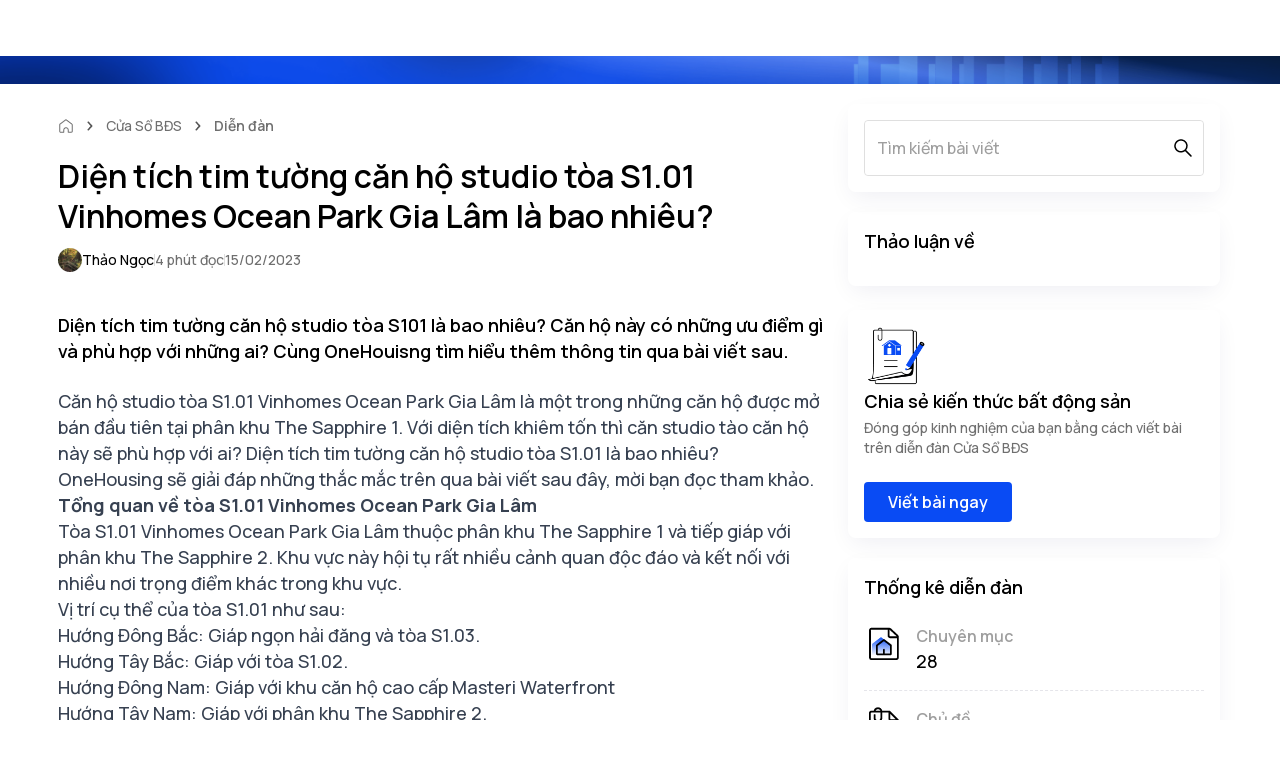

--- FILE ---
content_type: text/html; charset=utf-8
request_url: https://onehousing.vn/blog/dien-tich-tim-tuong-can-ho-studio-toa-s101-vinhomes-ocean-park-gia-lam-la-bao-nhieu-n17t
body_size: 44436
content:
<!DOCTYPE html><html lang="vi"><head><meta name="facebook-domain-verification" content="wlaglwz6xqpy4v6bgzvu7ykwiew3ja"/><noscript><img height="1" width="1"
          style="display:none" 
          src="https://www.facebook.com/tr?id=3364604763608239&ev=PageView&noscript=1" /></noscript><meta http-equiv="Content-Security-Policy" content="upgrade-insecure-requests"/><meta name="viewport" content="width=device-width, initial-scale=1"/><meta charSet="utf-8"/><meta name="robots" content="follow, index , max-snippet:-1, max-video-preview:-1, max-image-preview:large"/><meta property="og:locale" content="vi_VN"/><meta property="fb:app_id" content="301833521116643"/><meta property="og:site_name" content="OneHousing"/><link href="/assets/favicon.ico" rel="shortcut icon" type="image/x-icon"/><title>Diện tích tim tường căn hộ studio tòa S1.01 Vinhomes Ocean Park Gia Lâm là bao nhiêu?</title><meta name="title" content="Diện tích tim tường căn hộ studio tòa S1.01 Vinhomes Ocean Park Gia Lâm là bao nhiêu?"/><meta name="description" content="Diện tích tim tường căn hộ studio tòa S101 là bao nhiêu? Căn hộ này có những ưu điểm gì và phù hợp với những ai? Cùng OneHouisng tìm hiểu thêm thông tin qua bài viết sau."/><link rel="canonical" href="https://onehousing.vn/blog/dien-tich-tim-tuong-can-ho-studio-toa-s101-vinhomes-ocean-park-gia-lam-la-bao-nhieu-n17t"/><meta name="twitter:title" content="Diện tích tim tường căn hộ studio tòa S1.01 Vinhomes Ocean Park Gia Lâm là bao nhiêu?"/><meta name="twitter:description" content="Diện tích tim tường căn hộ studio tòa S101 là bao nhiêu? Căn hộ này có những ưu điểm gì và phù hợp với những ai? Cùng OneHouisng tìm hiểu thêm thông tin qua bài viết sau."/><meta name="twitter:url" content="https://onehousing.vn/blog/dien-tich-tim-tuong-can-ho-studio-toa-s101-vinhomes-ocean-park-gia-lam-la-bao-nhieu-n17t"/><meta name="twitter:image" content="https://cdn-merchant.vinid.net/images/gallery/omre_trang_tin_tuc/1710756049_BdLiPYWUziKEztZmwCKfQShEghuBFI.jpg"/><meta property="og:url" content="https://onehousing.vn/blog/dien-tich-tim-tuong-can-ho-studio-toa-s101-vinhomes-ocean-park-gia-lam-la-bao-nhieu-n17t"/><meta property="og:type" content="website"/><meta property="og:title" content="Diện tích tim tường căn hộ studio tòa S1.01 Vinhomes Ocean Park Gia Lâm là bao nhiêu?"/><meta property="og:description" content="Diện tích tim tường căn hộ studio tòa S101 là bao nhiêu? Căn hộ này có những ưu điểm gì và phù hợp với những ai? Cùng OneHouisng tìm hiểu thêm thông tin qua bài viết sau."/><meta property="og:image" content="https://cdn-merchant.vinid.net/images/gallery/omre_trang_tin_tuc/1710756049_BdLiPYWUziKEztZmwCKfQShEghuBFI.jpg"/><meta property="og:image:secure" content="https://cdn-merchant.vinid.net/images/gallery/omre_trang_tin_tuc/1710756049_BdLiPYWUziKEztZmwCKfQShEghuBFI.jpg"/><meta property="og:image:alt" content="Diện tích tim tường căn hộ studio tòa S1.01 Vinhomes Ocean Park Gia Lâm là bao nhiêu?"/><meta name="om-mn-tracking-keyword-auto" content="chung cư,gia lâm,m2 miami,n011,năm tam tai,studio,the sapphire,view,vinhomes ocean city"/><meta name="om-mn-tracking-keyword-manual" content="Vinhomes Ocean Park  "/><script type="application/ld+json">{"@context":"https://schema.org","@type":"Article","mainEntityOfPage":{"@type":"WebPage","@id":"https://onehousing.vn/blog/dien-tich-tim-tuong-can-ho-studio-toa-s101-vinhomes-ocean-park-gia-lam-la-bao-nhieu-n17t"},"headline":"Diện tích tim tường căn hộ studio tòa S1.01 Vinhomes Ocean Park Gia Lâm là bao nhiêu?","description":"Diện tích tim tường căn hộ studio tòa S101 là bao nhiêu? Căn hộ này có những ưu điểm gì và phù hợp với những ai? Cùng OneHouisng tìm hiểu thêm thông tin qua bài viết sau.\n","image":{"@type":"ImageObject","url":"https://cdn-merchant.vinid.net/images/gallery/omre_trang_tin_tuc/1710756049_BdLiPYWUziKEztZmwCKfQShEghuBFI.jpg"},"author":{"@type":"Person","name":"TieuLan"},"datePublished":"15/02/2023"}</script><script type="application/ld+json">{"@context":"https://schema.org/","@type":"BreadcrumbList","itemListElement":[{"@type":"ListItem","position":1,"name":"Trang chủ","item":"https://onehousing.vn"},{"@type":"ListItem","position":2,"name":"Cửa Sổ BĐS","item":"https://onehousing.vn/blog"},{"@type":"ListItem","position":3,"name":"Diễn đàn","item":"https://onehousing.vn/blog/cat/blog"},{"@type":"ListItem","position":4,"name":"Diện tích tim tường căn hộ studio tòa S1.01 Vinhomes Ocean Park Gia Lâm là bao nhiêu?","item":"https://onehousing.vn/blog/dien-tich-tim-tuong-can-ho-studio-toa-s101-vinhomes-ocean-park-gia-lam-la-bao-nhieu-n17t"}]}</script><link rel="preload" as="image" media="screen and (max-width: 480px)" href="https://cdn.onehousing.vn/onehousing-web/web-asset/omre-assets/page-image/omre_trang_tin_tuc/bn_oh_navbar_blog_background_mobile@3x.png"/><link rel="preload" as="image" media="screen and (min-width: 480px)" href="https://cdn.onehousing.vn/onehousing-web/web-asset/omre-assets/page-image/omre_trang_tin_tuc/bn_oh_navbar_blog_background_desktop@3x.png"/><meta name="next-head-count" content="31"/><link rel="preload" as="image/svg+xml" href="icons/sprite.svg"/><script type="application/ld+json">{"@context":"https://schema.org/","@type":"Organization","url":"https://onehousing.vn/","logo":"https://onehousing.vn/image-resize/width=256,quality=80,format=webp/https://cdn.onehousing.vn/onehousing-web/web-asset/omre-assets/images/OH-logo.svg","name":"OneHousing | Mua bán, cho thuê nhà đất Hà Nội, HCM - Nền tảng bất động sản uy tín","description":"Hệ sinh thái mua bán nhà đất, đăng tin bất động sản mua bán/ cho thuê nhà đất, căn hộ chung cư, văn phòng mặt bằng kinh doanh, đất nền,... ✅Giá tốt thị trường ✅Chính chủ ✅Pháp lý mình bạch✅Môi giới tư vấn chuyên nghiệp tại Việt Nam","address":{"@type":"PostalAddress","postalCode":"100000","streetAddress":"Tòa OneMount - Tower 2 Times City - 458 Minh Khai - Vĩnh Tuy - Hai Bà Trưng - Hà Nội","addressCountry":"VN","addressLocality":"Hà Nội"},"sameAs":["https://www.facebook.com/itsonehousing/","https://www.youtube.com/@onehousingvn","https://www.instagram.com/onehousingvn/","https://www.tiktok.com/@vutrubatdongsan","https://www.tiktok.com/@onehousingofficial","https://open.spotify.com/show/2m20hbiXxkupJPV7VWwNWe","https://maps.app.goo.gl/SmrAwahKfPzNv5Dd8"],"contactPoint":{"@type":"ContactPoint","contactType":"Customer service","telephone":"1800646466","email":"cskh@onehousing.vn"},"legalName":"Công ty Cổ phần One Mount Real Estate","parentOrganization":{"@type":"Organization","name":"Techcombank - Ngân hàng Thương mại cổ phần Kỹ Thương Việt Nam"},"subOrganization":{"@type":"Organization","name":"Masterise Homes - Nhà Phát Triển Bất Động Sản Hàng Hiệu"}}</script><script type="application/ld+json">{"@context":"https://schema.org/ ","@type":"LocalBusiness","name":"OneHousing - Hệ sinh thái Bất động sản toàn diện hàng đầu Việt Nam","address":{"@type":"PostalAddress","postalCode":"100000","streetAddress":"Tầng 1, Tòa văn phòng T26, KĐT Times City, 458 Minh Khai, Phường Vĩnh Tuy, Quận Hai Bà Trưng, Thành phố Hà Nội","addressCountry":"VN","addressRegion":"Hanoi"},"image":"https://onehousing.vn/image-resize/width=256,quality=80,format=webp/https://cdn.onehousing.vn/onehousing-web/web-asset/omre-assets/images/OH-logo.svg","geo":{"@type":"GeoCoordinates","latitude":"21.00100964213596","longitude":"105.8666666648782"},"telephone":"1800646466"}</script><script type="6f17510b44afc75fffecaeb8-text/javascript">window.NREUM||(NREUM={});NREUM.info = {"agent":"","beacon":"bam.nr-data.net","errorBeacon":"bam.nr-data.net","licenseKey":"NRBR-0f4054c75345b0feed9","applicationID":"1116150330","agentToken":null,"applicationTime":96.07329,"transactionName":"bwZSYUYFWkcDW0IPWVZMZ1BWIkZVD11BCURTNkJcGypRTBZSRUlxfTcfGlYIW1NNYxhIGEsPRVJp","queueTime":0,"ttGuid":"4b58f668861bc5e2"}; (window.NREUM||(NREUM={})).init={privacy:{cookies_enabled:true},ajax:{deny_list:["bam.nr-data.net"]},feature_flags:["soft_nav"],distributed_tracing:{enabled:true}};(window.NREUM||(NREUM={})).loader_config={agentID:"1120266281",accountID:"2967319",trustKey:"1650408",xpid:"Vg8BVlVSARABVVBUBgQHVVcB",licenseKey:"NRBR-0f4054c75345b0feed9",applicationID:"1116150330",browserID:"1120266281"};;/*! For license information please see nr-loader-spa-1.308.0.min.js.LICENSE.txt */
(()=>{var e,t,r={384:(e,t,r)=>{"use strict";r.d(t,{NT:()=>a,US:()=>u,Zm:()=>o,bQ:()=>d,dV:()=>c,pV:()=>l});var n=r(6154),i=r(1863),s=r(1910);const a={beacon:"bam.nr-data.net",errorBeacon:"bam.nr-data.net"};function o(){return n.gm.NREUM||(n.gm.NREUM={}),void 0===n.gm.newrelic&&(n.gm.newrelic=n.gm.NREUM),n.gm.NREUM}function c(){let e=o();return e.o||(e.o={ST:n.gm.setTimeout,SI:n.gm.setImmediate||n.gm.setInterval,CT:n.gm.clearTimeout,XHR:n.gm.XMLHttpRequest,REQ:n.gm.Request,EV:n.gm.Event,PR:n.gm.Promise,MO:n.gm.MutationObserver,FETCH:n.gm.fetch,WS:n.gm.WebSocket},(0,s.i)(...Object.values(e.o))),e}function d(e,t){let r=o();r.initializedAgents??={},t.initializedAt={ms:(0,i.t)(),date:new Date},r.initializedAgents[e]=t}function u(e,t){o()[e]=t}function l(){return function(){let e=o();const t=e.info||{};e.info={beacon:a.beacon,errorBeacon:a.errorBeacon,...t}}(),function(){let e=o();const t=e.init||{};e.init={...t}}(),c(),function(){let e=o();const t=e.loader_config||{};e.loader_config={...t}}(),o()}},782:(e,t,r)=>{"use strict";r.d(t,{T:()=>n});const n=r(860).K7.pageViewTiming},860:(e,t,r)=>{"use strict";r.d(t,{$J:()=>u,K7:()=>c,P3:()=>d,XX:()=>i,Yy:()=>o,df:()=>s,qY:()=>n,v4:()=>a});const n="events",i="jserrors",s="browser/blobs",a="rum",o="browser/logs",c={ajax:"ajax",genericEvents:"generic_events",jserrors:i,logging:"logging",metrics:"metrics",pageAction:"page_action",pageViewEvent:"page_view_event",pageViewTiming:"page_view_timing",sessionReplay:"session_replay",sessionTrace:"session_trace",softNav:"soft_navigations",spa:"spa"},d={[c.pageViewEvent]:1,[c.pageViewTiming]:2,[c.metrics]:3,[c.jserrors]:4,[c.spa]:5,[c.ajax]:6,[c.sessionTrace]:7,[c.softNav]:8,[c.sessionReplay]:9,[c.logging]:10,[c.genericEvents]:11},u={[c.pageViewEvent]:a,[c.pageViewTiming]:n,[c.ajax]:n,[c.spa]:n,[c.softNav]:n,[c.metrics]:i,[c.jserrors]:i,[c.sessionTrace]:s,[c.sessionReplay]:s,[c.logging]:o,[c.genericEvents]:"ins"}},944:(e,t,r)=>{"use strict";r.d(t,{R:()=>i});var n=r(3241);function i(e,t){"function"==typeof console.debug&&(console.debug("New Relic Warning: https://github.com/newrelic/newrelic-browser-agent/blob/main/docs/warning-codes.md#".concat(e),t),(0,n.W)({agentIdentifier:null,drained:null,type:"data",name:"warn",feature:"warn",data:{code:e,secondary:t}}))}},993:(e,t,r)=>{"use strict";r.d(t,{A$:()=>s,ET:()=>a,TZ:()=>o,p_:()=>i});var n=r(860);const i={ERROR:"ERROR",WARN:"WARN",INFO:"INFO",DEBUG:"DEBUG",TRACE:"TRACE"},s={OFF:0,ERROR:1,WARN:2,INFO:3,DEBUG:4,TRACE:5},a="log",o=n.K7.logging},1541:(e,t,r)=>{"use strict";r.d(t,{U:()=>i,f:()=>n});const n={MFE:"MFE",BA:"BA"};function i(e,t){if(2!==t?.harvestEndpointVersion)return{};const r=t.agentRef.runtime.appMetadata.agents[0].entityGuid;return e?{"source.id":e.id,"source.name":e.name,"source.type":e.type,"parent.id":e.parent?.id||r,"parent.type":e.parent?.type||n.BA}:{"entity.guid":r,appId:t.agentRef.info.applicationID}}},1687:(e,t,r)=>{"use strict";r.d(t,{Ak:()=>d,Ze:()=>h,x3:()=>u});var n=r(3241),i=r(7836),s=r(3606),a=r(860),o=r(2646);const c={};function d(e,t){const r={staged:!1,priority:a.P3[t]||0};l(e),c[e].get(t)||c[e].set(t,r)}function u(e,t){e&&c[e]&&(c[e].get(t)&&c[e].delete(t),p(e,t,!1),c[e].size&&f(e))}function l(e){if(!e)throw new Error("agentIdentifier required");c[e]||(c[e]=new Map)}function h(e="",t="feature",r=!1){if(l(e),!e||!c[e].get(t)||r)return p(e,t);c[e].get(t).staged=!0,f(e)}function f(e){const t=Array.from(c[e]);t.every(([e,t])=>t.staged)&&(t.sort((e,t)=>e[1].priority-t[1].priority),t.forEach(([t])=>{c[e].delete(t),p(e,t)}))}function p(e,t,r=!0){const a=e?i.ee.get(e):i.ee,c=s.i.handlers;if(!a.aborted&&a.backlog&&c){if((0,n.W)({agentIdentifier:e,type:"lifecycle",name:"drain",feature:t}),r){const e=a.backlog[t],r=c[t];if(r){for(let t=0;e&&t<e.length;++t)g(e[t],r);Object.entries(r).forEach(([e,t])=>{Object.values(t||{}).forEach(t=>{t[0]?.on&&t[0]?.context()instanceof o.y&&t[0].on(e,t[1])})})}}a.isolatedBacklog||delete c[t],a.backlog[t]=null,a.emit("drain-"+t,[])}}function g(e,t){var r=e[1];Object.values(t[r]||{}).forEach(t=>{var r=e[0];if(t[0]===r){var n=t[1],i=e[3],s=e[2];n.apply(i,s)}})}},1738:(e,t,r)=>{"use strict";r.d(t,{U:()=>f,Y:()=>h});var n=r(3241),i=r(9908),s=r(1863),a=r(944),o=r(5701),c=r(3969),d=r(8362),u=r(860),l=r(4261);function h(e,t,r,s){const h=s||r;!h||h[e]&&h[e]!==d.d.prototype[e]||(h[e]=function(){(0,i.p)(c.xV,["API/"+e+"/called"],void 0,u.K7.metrics,r.ee),(0,n.W)({agentIdentifier:r.agentIdentifier,drained:!!o.B?.[r.agentIdentifier],type:"data",name:"api",feature:l.Pl+e,data:{}});try{return t.apply(this,arguments)}catch(e){(0,a.R)(23,e)}})}function f(e,t,r,n,a){const o=e.info;null===r?delete o.jsAttributes[t]:o.jsAttributes[t]=r,(a||null===r)&&(0,i.p)(l.Pl+n,[(0,s.t)(),t,r],void 0,"session",e.ee)}},1741:(e,t,r)=>{"use strict";r.d(t,{W:()=>s});var n=r(944),i=r(4261);class s{#e(e,...t){if(this[e]!==s.prototype[e])return this[e](...t);(0,n.R)(35,e)}addPageAction(e,t){return this.#e(i.hG,e,t)}register(e){return this.#e(i.eY,e)}recordCustomEvent(e,t){return this.#e(i.fF,e,t)}setPageViewName(e,t){return this.#e(i.Fw,e,t)}setCustomAttribute(e,t,r){return this.#e(i.cD,e,t,r)}noticeError(e,t){return this.#e(i.o5,e,t)}setUserId(e,t=!1){return this.#e(i.Dl,e,t)}setApplicationVersion(e){return this.#e(i.nb,e)}setErrorHandler(e){return this.#e(i.bt,e)}addRelease(e,t){return this.#e(i.k6,e,t)}log(e,t){return this.#e(i.$9,e,t)}start(){return this.#e(i.d3)}finished(e){return this.#e(i.BL,e)}recordReplay(){return this.#e(i.CH)}pauseReplay(){return this.#e(i.Tb)}addToTrace(e){return this.#e(i.U2,e)}setCurrentRouteName(e){return this.#e(i.PA,e)}interaction(e){return this.#e(i.dT,e)}wrapLogger(e,t,r){return this.#e(i.Wb,e,t,r)}measure(e,t){return this.#e(i.V1,e,t)}consent(e){return this.#e(i.Pv,e)}}},1863:(e,t,r)=>{"use strict";function n(){return Math.floor(performance.now())}r.d(t,{t:()=>n})},1910:(e,t,r)=>{"use strict";r.d(t,{i:()=>s});var n=r(944);const i=new Map;function s(...e){return e.every(e=>{if(i.has(e))return i.get(e);const t="function"==typeof e?e.toString():"",r=t.includes("[native code]"),s=t.includes("nrWrapper");return r||s||(0,n.R)(64,e?.name||t),i.set(e,r),r})}},2555:(e,t,r)=>{"use strict";r.d(t,{D:()=>o,f:()=>a});var n=r(384),i=r(8122);const s={beacon:n.NT.beacon,errorBeacon:n.NT.errorBeacon,licenseKey:void 0,applicationID:void 0,sa:void 0,queueTime:void 0,applicationTime:void 0,ttGuid:void 0,user:void 0,account:void 0,product:void 0,extra:void 0,jsAttributes:{},userAttributes:void 0,atts:void 0,transactionName:void 0,tNamePlain:void 0};function a(e){try{return!!e.licenseKey&&!!e.errorBeacon&&!!e.applicationID}catch(e){return!1}}const o=e=>(0,i.a)(e,s)},2614:(e,t,r)=>{"use strict";r.d(t,{BB:()=>a,H3:()=>n,g:()=>d,iL:()=>c,tS:()=>o,uh:()=>i,wk:()=>s});const n="NRBA",i="SESSION",s=144e5,a=18e5,o={STARTED:"session-started",PAUSE:"session-pause",RESET:"session-reset",RESUME:"session-resume",UPDATE:"session-update"},c={SAME_TAB:"same-tab",CROSS_TAB:"cross-tab"},d={OFF:0,FULL:1,ERROR:2}},2646:(e,t,r)=>{"use strict";r.d(t,{y:()=>n});class n{constructor(e){this.contextId=e}}},2843:(e,t,r)=>{"use strict";r.d(t,{G:()=>s,u:()=>i});var n=r(3878);function i(e,t=!1,r,i){(0,n.DD)("visibilitychange",function(){if(t)return void("hidden"===document.visibilityState&&e());e(document.visibilityState)},r,i)}function s(e,t,r){(0,n.sp)("pagehide",e,t,r)}},3241:(e,t,r)=>{"use strict";r.d(t,{W:()=>s});var n=r(6154);const i="newrelic";function s(e={}){try{n.gm.dispatchEvent(new CustomEvent(i,{detail:e}))}catch(e){}}},3304:(e,t,r)=>{"use strict";r.d(t,{A:()=>s});var n=r(7836);const i=()=>{const e=new WeakSet;return(t,r)=>{if("object"==typeof r&&null!==r){if(e.has(r))return;e.add(r)}return r}};function s(e){try{return JSON.stringify(e,i())??""}catch(e){try{n.ee.emit("internal-error",[e])}catch(e){}return""}}},3333:(e,t,r)=>{"use strict";r.d(t,{$v:()=>u,TZ:()=>n,Xh:()=>c,Zp:()=>i,kd:()=>d,mq:()=>o,nf:()=>a,qN:()=>s});const n=r(860).K7.genericEvents,i=["auxclick","click","copy","keydown","paste","scrollend"],s=["focus","blur"],a=4,o=1e3,c=2e3,d=["PageAction","UserAction","BrowserPerformance"],u={RESOURCES:"experimental.resources",REGISTER:"register"}},3434:(e,t,r)=>{"use strict";r.d(t,{Jt:()=>s,YM:()=>d});var n=r(7836),i=r(5607);const s="nr@original:".concat(i.W),a=50;var o=Object.prototype.hasOwnProperty,c=!1;function d(e,t){return e||(e=n.ee),r.inPlace=function(e,t,n,i,s){n||(n="");const a="-"===n.charAt(0);for(let o=0;o<t.length;o++){const c=t[o],d=e[c];l(d)||(e[c]=r(d,a?c+n:n,i,c,s))}},r.flag=s,r;function r(t,r,n,c,d){return l(t)?t:(r||(r=""),nrWrapper[s]=t,function(e,t,r){if(Object.defineProperty&&Object.keys)try{return Object.keys(e).forEach(function(r){Object.defineProperty(t,r,{get:function(){return e[r]},set:function(t){return e[r]=t,t}})}),t}catch(e){u([e],r)}for(var n in e)o.call(e,n)&&(t[n]=e[n])}(t,nrWrapper,e),nrWrapper);function nrWrapper(){var s,o,l,h;let f;try{o=this,s=[...arguments],l="function"==typeof n?n(s,o):n||{}}catch(t){u([t,"",[s,o,c],l],e)}i(r+"start",[s,o,c],l,d);const p=performance.now();let g;try{return h=t.apply(o,s),g=performance.now(),h}catch(e){throw g=performance.now(),i(r+"err",[s,o,e],l,d),f=e,f}finally{const e=g-p,t={start:p,end:g,duration:e,isLongTask:e>=a,methodName:c,thrownError:f};t.isLongTask&&i("long-task",[t,o],l,d),i(r+"end",[s,o,h],l,d)}}}function i(r,n,i,s){if(!c||t){var a=c;c=!0;try{e.emit(r,n,i,t,s)}catch(t){u([t,r,n,i],e)}c=a}}}function u(e,t){t||(t=n.ee);try{t.emit("internal-error",e)}catch(e){}}function l(e){return!(e&&"function"==typeof e&&e.apply&&!e[s])}},3606:(e,t,r)=>{"use strict";r.d(t,{i:()=>s});var n=r(9908);s.on=a;var i=s.handlers={};function s(e,t,r,s){a(s||n.d,i,e,t,r)}function a(e,t,r,i,s){s||(s="feature"),e||(e=n.d);var a=t[s]=t[s]||{};(a[r]=a[r]||[]).push([e,i])}},3738:(e,t,r)=>{"use strict";r.d(t,{He:()=>i,Kp:()=>o,Lc:()=>d,Rz:()=>u,TZ:()=>n,bD:()=>s,d3:()=>a,jx:()=>l,sl:()=>h,uP:()=>c});const n=r(860).K7.sessionTrace,i="bstResource",s="resource",a="-start",o="-end",c="fn"+a,d="fn"+o,u="pushState",l=1e3,h=3e4},3785:(e,t,r)=>{"use strict";r.d(t,{R:()=>c,b:()=>d});var n=r(9908),i=r(1863),s=r(860),a=r(3969),o=r(993);function c(e,t,r={},c=o.p_.INFO,d=!0,u,l=(0,i.t)()){(0,n.p)(a.xV,["API/logging/".concat(c.toLowerCase(),"/called")],void 0,s.K7.metrics,e),(0,n.p)(o.ET,[l,t,r,c,d,u],void 0,s.K7.logging,e)}function d(e){return"string"==typeof e&&Object.values(o.p_).some(t=>t===e.toUpperCase().trim())}},3878:(e,t,r)=>{"use strict";function n(e,t){return{capture:e,passive:!1,signal:t}}function i(e,t,r=!1,i){window.addEventListener(e,t,n(r,i))}function s(e,t,r=!1,i){document.addEventListener(e,t,n(r,i))}r.d(t,{DD:()=>s,jT:()=>n,sp:()=>i})},3962:(e,t,r)=>{"use strict";r.d(t,{AM:()=>a,O2:()=>l,OV:()=>s,Qu:()=>h,TZ:()=>c,ih:()=>f,pP:()=>o,t1:()=>u,tC:()=>i,wD:()=>d});var n=r(860);const i=["click","keydown","submit"],s="popstate",a="api",o="initialPageLoad",c=n.K7.softNav,d=5e3,u=500,l={INITIAL_PAGE_LOAD:"",ROUTE_CHANGE:1,UNSPECIFIED:2},h={INTERACTION:1,AJAX:2,CUSTOM_END:3,CUSTOM_TRACER:4},f={IP:"in progress",PF:"pending finish",FIN:"finished",CAN:"cancelled"}},3969:(e,t,r)=>{"use strict";r.d(t,{TZ:()=>n,XG:()=>o,rs:()=>i,xV:()=>a,z_:()=>s});const n=r(860).K7.metrics,i="sm",s="cm",a="storeSupportabilityMetrics",o="storeEventMetrics"},4234:(e,t,r)=>{"use strict";r.d(t,{W:()=>s});var n=r(7836),i=r(1687);class s{constructor(e,t){this.agentIdentifier=e,this.ee=n.ee.get(e),this.featureName=t,this.blocked=!1}deregisterDrain(){(0,i.x3)(this.agentIdentifier,this.featureName)}}},4261:(e,t,r)=>{"use strict";r.d(t,{$9:()=>u,BL:()=>c,CH:()=>p,Dl:()=>R,Fw:()=>w,PA:()=>v,Pl:()=>n,Pv:()=>A,Tb:()=>h,U2:()=>a,V1:()=>E,Wb:()=>T,bt:()=>y,cD:()=>b,d3:()=>x,dT:()=>d,eY:()=>g,fF:()=>f,hG:()=>s,hw:()=>i,k6:()=>o,nb:()=>m,o5:()=>l});const n="api-",i=n+"ixn-",s="addPageAction",a="addToTrace",o="addRelease",c="finished",d="interaction",u="log",l="noticeError",h="pauseReplay",f="recordCustomEvent",p="recordReplay",g="register",m="setApplicationVersion",v="setCurrentRouteName",b="setCustomAttribute",y="setErrorHandler",w="setPageViewName",R="setUserId",x="start",T="wrapLogger",E="measure",A="consent"},5205:(e,t,r)=>{"use strict";r.d(t,{j:()=>S});var n=r(384),i=r(1741);var s=r(2555),a=r(3333);const o=e=>{if(!e||"string"!=typeof e)return!1;try{document.createDocumentFragment().querySelector(e)}catch{return!1}return!0};var c=r(2614),d=r(944),u=r(8122);const l="[data-nr-mask]",h=e=>(0,u.a)(e,(()=>{const e={feature_flags:[],experimental:{allow_registered_children:!1,resources:!1},mask_selector:"*",block_selector:"[data-nr-block]",mask_input_options:{color:!1,date:!1,"datetime-local":!1,email:!1,month:!1,number:!1,range:!1,search:!1,tel:!1,text:!1,time:!1,url:!1,week:!1,textarea:!1,select:!1,password:!0}};return{ajax:{deny_list:void 0,block_internal:!0,enabled:!0,autoStart:!0},api:{get allow_registered_children(){return e.feature_flags.includes(a.$v.REGISTER)||e.experimental.allow_registered_children},set allow_registered_children(t){e.experimental.allow_registered_children=t},duplicate_registered_data:!1},browser_consent_mode:{enabled:!1},distributed_tracing:{enabled:void 0,exclude_newrelic_header:void 0,cors_use_newrelic_header:void 0,cors_use_tracecontext_headers:void 0,allowed_origins:void 0},get feature_flags(){return e.feature_flags},set feature_flags(t){e.feature_flags=t},generic_events:{enabled:!0,autoStart:!0},harvest:{interval:30},jserrors:{enabled:!0,autoStart:!0},logging:{enabled:!0,autoStart:!0},metrics:{enabled:!0,autoStart:!0},obfuscate:void 0,page_action:{enabled:!0},page_view_event:{enabled:!0,autoStart:!0},page_view_timing:{enabled:!0,autoStart:!0},performance:{capture_marks:!1,capture_measures:!1,capture_detail:!0,resources:{get enabled(){return e.feature_flags.includes(a.$v.RESOURCES)||e.experimental.resources},set enabled(t){e.experimental.resources=t},asset_types:[],first_party_domains:[],ignore_newrelic:!0}},privacy:{cookies_enabled:!0},proxy:{assets:void 0,beacon:void 0},session:{expiresMs:c.wk,inactiveMs:c.BB},session_replay:{autoStart:!0,enabled:!1,preload:!1,sampling_rate:10,error_sampling_rate:100,collect_fonts:!1,inline_images:!1,fix_stylesheets:!0,mask_all_inputs:!0,get mask_text_selector(){return e.mask_selector},set mask_text_selector(t){o(t)?e.mask_selector="".concat(t,",").concat(l):""===t||null===t?e.mask_selector=l:(0,d.R)(5,t)},get block_class(){return"nr-block"},get ignore_class(){return"nr-ignore"},get mask_text_class(){return"nr-mask"},get block_selector(){return e.block_selector},set block_selector(t){o(t)?e.block_selector+=",".concat(t):""!==t&&(0,d.R)(6,t)},get mask_input_options(){return e.mask_input_options},set mask_input_options(t){t&&"object"==typeof t?e.mask_input_options={...t,password:!0}:(0,d.R)(7,t)}},session_trace:{enabled:!0,autoStart:!0},soft_navigations:{enabled:!0,autoStart:!0},spa:{enabled:!0,autoStart:!0},ssl:void 0,user_actions:{enabled:!0,elementAttributes:["id","className","tagName","type"]}}})());var f=r(6154),p=r(9324);let g=0;const m={buildEnv:p.F3,distMethod:p.Xs,version:p.xv,originTime:f.WN},v={consented:!1},b={appMetadata:{},get consented(){return this.session?.state?.consent||v.consented},set consented(e){v.consented=e},customTransaction:void 0,denyList:void 0,disabled:!1,harvester:void 0,isolatedBacklog:!1,isRecording:!1,loaderType:void 0,maxBytes:3e4,obfuscator:void 0,onerror:void 0,ptid:void 0,releaseIds:{},session:void 0,timeKeeper:void 0,registeredEntities:[],jsAttributesMetadata:{bytes:0},get harvestCount(){return++g}},y=e=>{const t=(0,u.a)(e,b),r=Object.keys(m).reduce((e,t)=>(e[t]={value:m[t],writable:!1,configurable:!0,enumerable:!0},e),{});return Object.defineProperties(t,r)};var w=r(5701);const R=e=>{const t=e.startsWith("http");e+="/",r.p=t?e:"https://"+e};var x=r(7836),T=r(3241);const E={accountID:void 0,trustKey:void 0,agentID:void 0,licenseKey:void 0,applicationID:void 0,xpid:void 0},A=e=>(0,u.a)(e,E),_=new Set;function S(e,t={},r,a){let{init:o,info:c,loader_config:d,runtime:u={},exposed:l=!0}=t;if(!c){const e=(0,n.pV)();o=e.init,c=e.info,d=e.loader_config}e.init=h(o||{}),e.loader_config=A(d||{}),c.jsAttributes??={},f.bv&&(c.jsAttributes.isWorker=!0),e.info=(0,s.D)(c);const p=e.init,g=[c.beacon,c.errorBeacon];_.has(e.agentIdentifier)||(p.proxy.assets&&(R(p.proxy.assets),g.push(p.proxy.assets)),p.proxy.beacon&&g.push(p.proxy.beacon),e.beacons=[...g],function(e){const t=(0,n.pV)();Object.getOwnPropertyNames(i.W.prototype).forEach(r=>{const n=i.W.prototype[r];if("function"!=typeof n||"constructor"===n)return;let s=t[r];e[r]&&!1!==e.exposed&&"micro-agent"!==e.runtime?.loaderType&&(t[r]=(...t)=>{const n=e[r](...t);return s?s(...t):n})})}(e),(0,n.US)("activatedFeatures",w.B)),u.denyList=[...p.ajax.deny_list||[],...p.ajax.block_internal?g:[]],u.ptid=e.agentIdentifier,u.loaderType=r,e.runtime=y(u),_.has(e.agentIdentifier)||(e.ee=x.ee.get(e.agentIdentifier),e.exposed=l,(0,T.W)({agentIdentifier:e.agentIdentifier,drained:!!w.B?.[e.agentIdentifier],type:"lifecycle",name:"initialize",feature:void 0,data:e.config})),_.add(e.agentIdentifier)}},5270:(e,t,r)=>{"use strict";r.d(t,{Aw:()=>a,SR:()=>s,rF:()=>o});var n=r(384),i=r(7767);function s(e){return!!(0,n.dV)().o.MO&&(0,i.V)(e)&&!0===e?.session_trace.enabled}function a(e){return!0===e?.session_replay.preload&&s(e)}function o(e,t){try{if("string"==typeof t?.type){if("password"===t.type.toLowerCase())return"*".repeat(e?.length||0);if(void 0!==t?.dataset?.nrUnmask||t?.classList?.contains("nr-unmask"))return e}}catch(e){}return"string"==typeof e?e.replace(/[\S]/g,"*"):"*".repeat(e?.length||0)}},5289:(e,t,r)=>{"use strict";r.d(t,{GG:()=>a,Qr:()=>c,sB:()=>o});var n=r(3878),i=r(6389);function s(){return"undefined"==typeof document||"complete"===document.readyState}function a(e,t){if(s())return e();const r=(0,i.J)(e),a=setInterval(()=>{s()&&(clearInterval(a),r())},500);(0,n.sp)("load",r,t)}function o(e){if(s())return e();(0,n.DD)("DOMContentLoaded",e)}function c(e){if(s())return e();(0,n.sp)("popstate",e)}},5607:(e,t,r)=>{"use strict";r.d(t,{W:()=>n});const n=(0,r(9566).bz)()},5701:(e,t,r)=>{"use strict";r.d(t,{B:()=>s,t:()=>a});var n=r(3241);const i=new Set,s={};function a(e,t){const r=t.agentIdentifier;s[r]??={},e&&"object"==typeof e&&(i.has(r)||(t.ee.emit("rumresp",[e]),s[r]=e,i.add(r),(0,n.W)({agentIdentifier:r,loaded:!0,drained:!0,type:"lifecycle",name:"load",feature:void 0,data:e})))}},6154:(e,t,r)=>{"use strict";r.d(t,{OF:()=>d,RI:()=>i,WN:()=>h,bv:()=>s,eN:()=>f,gm:()=>a,lR:()=>l,m:()=>c,mw:()=>o,sb:()=>u});var n=r(1863);const i="undefined"!=typeof window&&!!window.document,s="undefined"!=typeof WorkerGlobalScope&&("undefined"!=typeof self&&self instanceof WorkerGlobalScope&&self.navigator instanceof WorkerNavigator||"undefined"!=typeof globalThis&&globalThis instanceof WorkerGlobalScope&&globalThis.navigator instanceof WorkerNavigator),a=i?window:"undefined"!=typeof WorkerGlobalScope&&("undefined"!=typeof self&&self instanceof WorkerGlobalScope&&self||"undefined"!=typeof globalThis&&globalThis instanceof WorkerGlobalScope&&globalThis),o=Boolean("hidden"===a?.document?.visibilityState),c=""+a?.location,d=/iPad|iPhone|iPod/.test(a.navigator?.userAgent),u=d&&"undefined"==typeof SharedWorker,l=(()=>{const e=a.navigator?.userAgent?.match(/Firefox[/\s](\d+\.\d+)/);return Array.isArray(e)&&e.length>=2?+e[1]:0})(),h=Date.now()-(0,n.t)(),f=()=>"undefined"!=typeof PerformanceNavigationTiming&&a?.performance?.getEntriesByType("navigation")?.[0]?.responseStart},6344:(e,t,r)=>{"use strict";r.d(t,{BB:()=>u,Qb:()=>l,TZ:()=>i,Ug:()=>a,Vh:()=>s,_s:()=>o,bc:()=>d,yP:()=>c});var n=r(2614);const i=r(860).K7.sessionReplay,s="errorDuringReplay",a=.12,o={DomContentLoaded:0,Load:1,FullSnapshot:2,IncrementalSnapshot:3,Meta:4,Custom:5},c={[n.g.ERROR]:15e3,[n.g.FULL]:3e5,[n.g.OFF]:0},d={RESET:{message:"Session was reset",sm:"Reset"},IMPORT:{message:"Recorder failed to import",sm:"Import"},TOO_MANY:{message:"429: Too Many Requests",sm:"Too-Many"},TOO_BIG:{message:"Payload was too large",sm:"Too-Big"},CROSS_TAB:{message:"Session Entity was set to OFF on another tab",sm:"Cross-Tab"},ENTITLEMENTS:{message:"Session Replay is not allowed and will not be started",sm:"Entitlement"}},u=5e3,l={API:"api",RESUME:"resume",SWITCH_TO_FULL:"switchToFull",INITIALIZE:"initialize",PRELOAD:"preload"}},6389:(e,t,r)=>{"use strict";function n(e,t=500,r={}){const n=r?.leading||!1;let i;return(...r)=>{n&&void 0===i&&(e.apply(this,r),i=setTimeout(()=>{i=clearTimeout(i)},t)),n||(clearTimeout(i),i=setTimeout(()=>{e.apply(this,r)},t))}}function i(e){let t=!1;return(...r)=>{t||(t=!0,e.apply(this,r))}}r.d(t,{J:()=>i,s:()=>n})},6630:(e,t,r)=>{"use strict";r.d(t,{T:()=>n});const n=r(860).K7.pageViewEvent},6774:(e,t,r)=>{"use strict";r.d(t,{T:()=>n});const n=r(860).K7.jserrors},7295:(e,t,r)=>{"use strict";r.d(t,{Xv:()=>a,gX:()=>i,iW:()=>s});var n=[];function i(e){if(!e||s(e))return!1;if(0===n.length)return!0;if("*"===n[0].hostname)return!1;for(var t=0;t<n.length;t++){var r=n[t];if(r.hostname.test(e.hostname)&&r.pathname.test(e.pathname))return!1}return!0}function s(e){return void 0===e.hostname}function a(e){if(n=[],e&&e.length)for(var t=0;t<e.length;t++){let r=e[t];if(!r)continue;if("*"===r)return void(n=[{hostname:"*"}]);0===r.indexOf("http://")?r=r.substring(7):0===r.indexOf("https://")&&(r=r.substring(8));const i=r.indexOf("/");let s,a;i>0?(s=r.substring(0,i),a=r.substring(i)):(s=r,a="*");let[c]=s.split(":");n.push({hostname:o(c),pathname:o(a,!0)})}}function o(e,t=!1){const r=e.replace(/[.+?^${}()|[\]\\]/g,e=>"\\"+e).replace(/\*/g,".*?");return new RegExp((t?"^":"")+r+"$")}},7485:(e,t,r)=>{"use strict";r.d(t,{D:()=>i});var n=r(6154);function i(e){if(0===(e||"").indexOf("data:"))return{protocol:"data"};try{const t=new URL(e,location.href),r={port:t.port,hostname:t.hostname,pathname:t.pathname,search:t.search,protocol:t.protocol.slice(0,t.protocol.indexOf(":")),sameOrigin:t.protocol===n.gm?.location?.protocol&&t.host===n.gm?.location?.host};return r.port&&""!==r.port||("http:"===t.protocol&&(r.port="80"),"https:"===t.protocol&&(r.port="443")),r.pathname&&""!==r.pathname?r.pathname.startsWith("/")||(r.pathname="/".concat(r.pathname)):r.pathname="/",r}catch(e){return{}}}},7699:(e,t,r)=>{"use strict";r.d(t,{It:()=>s,KC:()=>o,No:()=>i,qh:()=>a});var n=r(860);const i=16e3,s=1e6,a="SESSION_ERROR",o={[n.K7.logging]:!0,[n.K7.genericEvents]:!1,[n.K7.jserrors]:!1,[n.K7.ajax]:!1}},7767:(e,t,r)=>{"use strict";r.d(t,{V:()=>i});var n=r(6154);const i=e=>n.RI&&!0===e?.privacy.cookies_enabled},7836:(e,t,r)=>{"use strict";r.d(t,{P:()=>o,ee:()=>c});var n=r(384),i=r(8990),s=r(2646),a=r(5607);const o="nr@context:".concat(a.W),c=function e(t,r){var n={},a={},u={},l=!1;try{l=16===r.length&&d.initializedAgents?.[r]?.runtime.isolatedBacklog}catch(e){}var h={on:p,addEventListener:p,removeEventListener:function(e,t){var r=n[e];if(!r)return;for(var i=0;i<r.length;i++)r[i]===t&&r.splice(i,1)},emit:function(e,r,n,i,s){!1!==s&&(s=!0);if(c.aborted&&!i)return;t&&s&&t.emit(e,r,n);var o=f(n);g(e).forEach(e=>{e.apply(o,r)});var d=v()[a[e]];d&&d.push([h,e,r,o]);return o},get:m,listeners:g,context:f,buffer:function(e,t){const r=v();if(t=t||"feature",h.aborted)return;Object.entries(e||{}).forEach(([e,n])=>{a[n]=t,t in r||(r[t]=[])})},abort:function(){h._aborted=!0,Object.keys(h.backlog).forEach(e=>{delete h.backlog[e]})},isBuffering:function(e){return!!v()[a[e]]},debugId:r,backlog:l?{}:t&&"object"==typeof t.backlog?t.backlog:{},isolatedBacklog:l};return Object.defineProperty(h,"aborted",{get:()=>{let e=h._aborted||!1;return e||(t&&(e=t.aborted),e)}}),h;function f(e){return e&&e instanceof s.y?e:e?(0,i.I)(e,o,()=>new s.y(o)):new s.y(o)}function p(e,t){n[e]=g(e).concat(t)}function g(e){return n[e]||[]}function m(t){return u[t]=u[t]||e(h,t)}function v(){return h.backlog}}(void 0,"globalEE"),d=(0,n.Zm)();d.ee||(d.ee=c)},8122:(e,t,r)=>{"use strict";r.d(t,{a:()=>i});var n=r(944);function i(e,t){try{if(!e||"object"!=typeof e)return(0,n.R)(3);if(!t||"object"!=typeof t)return(0,n.R)(4);const r=Object.create(Object.getPrototypeOf(t),Object.getOwnPropertyDescriptors(t)),s=0===Object.keys(r).length?e:r;for(let a in s)if(void 0!==e[a])try{if(null===e[a]){r[a]=null;continue}Array.isArray(e[a])&&Array.isArray(t[a])?r[a]=Array.from(new Set([...e[a],...t[a]])):"object"==typeof e[a]&&"object"==typeof t[a]?r[a]=i(e[a],t[a]):r[a]=e[a]}catch(e){r[a]||(0,n.R)(1,e)}return r}catch(e){(0,n.R)(2,e)}}},8139:(e,t,r)=>{"use strict";r.d(t,{u:()=>h});var n=r(7836),i=r(3434),s=r(8990),a=r(6154);const o={},c=a.gm.XMLHttpRequest,d="addEventListener",u="removeEventListener",l="nr@wrapped:".concat(n.P);function h(e){var t=function(e){return(e||n.ee).get("events")}(e);if(o[t.debugId]++)return t;o[t.debugId]=1;var r=(0,i.YM)(t,!0);function h(e){r.inPlace(e,[d,u],"-",p)}function p(e,t){return e[1]}return"getPrototypeOf"in Object&&(a.RI&&f(document,h),c&&f(c.prototype,h),f(a.gm,h)),t.on(d+"-start",function(e,t){var n=e[1];if(null!==n&&("function"==typeof n||"object"==typeof n)&&"newrelic"!==e[0]){var i=(0,s.I)(n,l,function(){var e={object:function(){if("function"!=typeof n.handleEvent)return;return n.handleEvent.apply(n,arguments)},function:n}[typeof n];return e?r(e,"fn-",null,e.name||"anonymous"):n});this.wrapped=e[1]=i}}),t.on(u+"-start",function(e){e[1]=this.wrapped||e[1]}),t}function f(e,t,...r){let n=e;for(;"object"==typeof n&&!Object.prototype.hasOwnProperty.call(n,d);)n=Object.getPrototypeOf(n);n&&t(n,...r)}},8362:(e,t,r)=>{"use strict";r.d(t,{d:()=>s});var n=r(9566),i=r(1741);class s extends i.W{agentIdentifier=(0,n.LA)(16)}},8374:(e,t,r)=>{r.nc=(()=>{try{return document?.currentScript?.nonce}catch(e){}return""})()},8990:(e,t,r)=>{"use strict";r.d(t,{I:()=>i});var n=Object.prototype.hasOwnProperty;function i(e,t,r){if(n.call(e,t))return e[t];var i=r();if(Object.defineProperty&&Object.keys)try{return Object.defineProperty(e,t,{value:i,writable:!0,enumerable:!1}),i}catch(e){}return e[t]=i,i}},9119:(e,t,r)=>{"use strict";r.d(t,{L:()=>s});var n=/([^?#]*)[^#]*(#[^?]*|$).*/,i=/([^?#]*)().*/;function s(e,t){return e?e.replace(t?n:i,"$1$2"):e}},9300:(e,t,r)=>{"use strict";r.d(t,{T:()=>n});const n=r(860).K7.ajax},9324:(e,t,r)=>{"use strict";r.d(t,{AJ:()=>a,F3:()=>i,Xs:()=>s,Yq:()=>o,xv:()=>n});const n="1.308.0",i="PROD",s="CDN",a="@newrelic/rrweb",o="1.0.1"},9566:(e,t,r)=>{"use strict";r.d(t,{LA:()=>o,ZF:()=>c,bz:()=>a,el:()=>d});var n=r(6154);const i="xxxxxxxx-xxxx-4xxx-yxxx-xxxxxxxxxxxx";function s(e,t){return e?15&e[t]:16*Math.random()|0}function a(){const e=n.gm?.crypto||n.gm?.msCrypto;let t,r=0;return e&&e.getRandomValues&&(t=e.getRandomValues(new Uint8Array(30))),i.split("").map(e=>"x"===e?s(t,r++).toString(16):"y"===e?(3&s()|8).toString(16):e).join("")}function o(e){const t=n.gm?.crypto||n.gm?.msCrypto;let r,i=0;t&&t.getRandomValues&&(r=t.getRandomValues(new Uint8Array(e)));const a=[];for(var o=0;o<e;o++)a.push(s(r,i++).toString(16));return a.join("")}function c(){return o(16)}function d(){return o(32)}},9908:(e,t,r)=>{"use strict";r.d(t,{d:()=>n,p:()=>i});var n=r(7836).ee.get("handle");function i(e,t,r,i,s){s?(s.buffer([e],i),s.emit(e,t,r)):(n.buffer([e],i),n.emit(e,t,r))}}},n={};function i(e){var t=n[e];if(void 0!==t)return t.exports;var s=n[e]={exports:{}};return r[e](s,s.exports,i),s.exports}i.m=r,i.d=(e,t)=>{for(var r in t)i.o(t,r)&&!i.o(e,r)&&Object.defineProperty(e,r,{enumerable:!0,get:t[r]})},i.f={},i.e=e=>Promise.all(Object.keys(i.f).reduce((t,r)=>(i.f[r](e,t),t),[])),i.u=e=>({212:"nr-spa-compressor",249:"nr-spa-recorder",478:"nr-spa"}[e]+"-1.308.0.min.js"),i.o=(e,t)=>Object.prototype.hasOwnProperty.call(e,t),e={},t="NRBA-1.308.0.PROD:",i.l=(r,n,s,a)=>{if(e[r])e[r].push(n);else{var o,c;if(void 0!==s)for(var d=document.getElementsByTagName("script"),u=0;u<d.length;u++){var l=d[u];if(l.getAttribute("src")==r||l.getAttribute("data-webpack")==t+s){o=l;break}}if(!o){c=!0;var h={478:"sha512-RSfSVnmHk59T/uIPbdSE0LPeqcEdF4/+XhfJdBuccH5rYMOEZDhFdtnh6X6nJk7hGpzHd9Ujhsy7lZEz/ORYCQ==",249:"sha512-ehJXhmntm85NSqW4MkhfQqmeKFulra3klDyY0OPDUE+sQ3GokHlPh1pmAzuNy//3j4ac6lzIbmXLvGQBMYmrkg==",212:"sha512-B9h4CR46ndKRgMBcK+j67uSR2RCnJfGefU+A7FrgR/k42ovXy5x/MAVFiSvFxuVeEk/pNLgvYGMp1cBSK/G6Fg=="};(o=document.createElement("script")).charset="utf-8",i.nc&&o.setAttribute("nonce",i.nc),o.setAttribute("data-webpack",t+s),o.src=r,0!==o.src.indexOf(window.location.origin+"/")&&(o.crossOrigin="anonymous"),h[a]&&(o.integrity=h[a])}e[r]=[n];var f=(t,n)=>{o.onerror=o.onload=null,clearTimeout(p);var i=e[r];if(delete e[r],o.parentNode&&o.parentNode.removeChild(o),i&&i.forEach(e=>e(n)),t)return t(n)},p=setTimeout(f.bind(null,void 0,{type:"timeout",target:o}),12e4);o.onerror=f.bind(null,o.onerror),o.onload=f.bind(null,o.onload),c&&document.head.appendChild(o)}},i.r=e=>{"undefined"!=typeof Symbol&&Symbol.toStringTag&&Object.defineProperty(e,Symbol.toStringTag,{value:"Module"}),Object.defineProperty(e,"__esModule",{value:!0})},i.p="https://js-agent.newrelic.com/",(()=>{var e={38:0,788:0};i.f.j=(t,r)=>{var n=i.o(e,t)?e[t]:void 0;if(0!==n)if(n)r.push(n[2]);else{var s=new Promise((r,i)=>n=e[t]=[r,i]);r.push(n[2]=s);var a=i.p+i.u(t),o=new Error;i.l(a,r=>{if(i.o(e,t)&&(0!==(n=e[t])&&(e[t]=void 0),n)){var s=r&&("load"===r.type?"missing":r.type),a=r&&r.target&&r.target.src;o.message="Loading chunk "+t+" failed: ("+s+": "+a+")",o.name="ChunkLoadError",o.type=s,o.request=a,n[1](o)}},"chunk-"+t,t)}};var t=(t,r)=>{var n,s,[a,o,c]=r,d=0;if(a.some(t=>0!==e[t])){for(n in o)i.o(o,n)&&(i.m[n]=o[n]);if(c)c(i)}for(t&&t(r);d<a.length;d++)s=a[d],i.o(e,s)&&e[s]&&e[s][0](),e[s]=0},r=self["webpackChunk:NRBA-1.308.0.PROD"]=self["webpackChunk:NRBA-1.308.0.PROD"]||[];r.forEach(t.bind(null,0)),r.push=t.bind(null,r.push.bind(r))})(),(()=>{"use strict";i(8374);var e=i(8362),t=i(860);const r=Object.values(t.K7);var n=i(5205);var s=i(9908),a=i(1863),o=i(4261),c=i(1738);var d=i(1687),u=i(4234),l=i(5289),h=i(6154),f=i(944),p=i(5270),g=i(7767),m=i(6389),v=i(7699);class b extends u.W{constructor(e,t){super(e.agentIdentifier,t),this.agentRef=e,this.abortHandler=void 0,this.featAggregate=void 0,this.loadedSuccessfully=void 0,this.onAggregateImported=new Promise(e=>{this.loadedSuccessfully=e}),this.deferred=Promise.resolve(),!1===e.init[this.featureName].autoStart?this.deferred=new Promise((t,r)=>{this.ee.on("manual-start-all",(0,m.J)(()=>{(0,d.Ak)(e.agentIdentifier,this.featureName),t()}))}):(0,d.Ak)(e.agentIdentifier,t)}importAggregator(e,t,r={}){if(this.featAggregate)return;const n=async()=>{let n;await this.deferred;try{if((0,g.V)(e.init)){const{setupAgentSession:t}=await i.e(478).then(i.bind(i,8766));n=t(e)}}catch(e){(0,f.R)(20,e),this.ee.emit("internal-error",[e]),(0,s.p)(v.qh,[e],void 0,this.featureName,this.ee)}try{if(!this.#t(this.featureName,n,e.init))return(0,d.Ze)(this.agentIdentifier,this.featureName),void this.loadedSuccessfully(!1);const{Aggregate:i}=await t();this.featAggregate=new i(e,r),e.runtime.harvester.initializedAggregates.push(this.featAggregate),this.loadedSuccessfully(!0)}catch(e){(0,f.R)(34,e),this.abortHandler?.(),(0,d.Ze)(this.agentIdentifier,this.featureName,!0),this.loadedSuccessfully(!1),this.ee&&this.ee.abort()}};h.RI?(0,l.GG)(()=>n(),!0):n()}#t(e,r,n){if(this.blocked)return!1;switch(e){case t.K7.sessionReplay:return(0,p.SR)(n)&&!!r;case t.K7.sessionTrace:return!!r;default:return!0}}}var y=i(6630),w=i(2614),R=i(3241);class x extends b{static featureName=y.T;constructor(e){var t;super(e,y.T),this.setupInspectionEvents(e.agentIdentifier),t=e,(0,c.Y)(o.Fw,function(e,r){"string"==typeof e&&("/"!==e.charAt(0)&&(e="/"+e),t.runtime.customTransaction=(r||"http://custom.transaction")+e,(0,s.p)(o.Pl+o.Fw,[(0,a.t)()],void 0,void 0,t.ee))},t),this.importAggregator(e,()=>i.e(478).then(i.bind(i,2467)))}setupInspectionEvents(e){const t=(t,r)=>{t&&(0,R.W)({agentIdentifier:e,timeStamp:t.timeStamp,loaded:"complete"===t.target.readyState,type:"window",name:r,data:t.target.location+""})};(0,l.sB)(e=>{t(e,"DOMContentLoaded")}),(0,l.GG)(e=>{t(e,"load")}),(0,l.Qr)(e=>{t(e,"navigate")}),this.ee.on(w.tS.UPDATE,(t,r)=>{(0,R.W)({agentIdentifier:e,type:"lifecycle",name:"session",data:r})})}}var T=i(384);class E extends e.d{constructor(e){var t;(super(),h.gm)?(this.features={},(0,T.bQ)(this.agentIdentifier,this),this.desiredFeatures=new Set(e.features||[]),this.desiredFeatures.add(x),(0,n.j)(this,e,e.loaderType||"agent"),t=this,(0,c.Y)(o.cD,function(e,r,n=!1){if("string"==typeof e){if(["string","number","boolean"].includes(typeof r)||null===r)return(0,c.U)(t,e,r,o.cD,n);(0,f.R)(40,typeof r)}else(0,f.R)(39,typeof e)},t),function(e){(0,c.Y)(o.Dl,function(t,r=!1){if("string"!=typeof t&&null!==t)return void(0,f.R)(41,typeof t);const n=e.info.jsAttributes["enduser.id"];r&&null!=n&&n!==t?(0,s.p)(o.Pl+"setUserIdAndResetSession",[t],void 0,"session",e.ee):(0,c.U)(e,"enduser.id",t,o.Dl,!0)},e)}(this),function(e){(0,c.Y)(o.nb,function(t){if("string"==typeof t||null===t)return(0,c.U)(e,"application.version",t,o.nb,!1);(0,f.R)(42,typeof t)},e)}(this),function(e){(0,c.Y)(o.d3,function(){e.ee.emit("manual-start-all")},e)}(this),function(e){(0,c.Y)(o.Pv,function(t=!0){if("boolean"==typeof t){if((0,s.p)(o.Pl+o.Pv,[t],void 0,"session",e.ee),e.runtime.consented=t,t){const t=e.features.page_view_event;t.onAggregateImported.then(e=>{const r=t.featAggregate;e&&!r.sentRum&&r.sendRum()})}}else(0,f.R)(65,typeof t)},e)}(this),this.run()):(0,f.R)(21)}get config(){return{info:this.info,init:this.init,loader_config:this.loader_config,runtime:this.runtime}}get api(){return this}run(){try{const e=function(e){const t={};return r.forEach(r=>{t[r]=!!e[r]?.enabled}),t}(this.init),n=[...this.desiredFeatures];n.sort((e,r)=>t.P3[e.featureName]-t.P3[r.featureName]),n.forEach(r=>{if(!e[r.featureName]&&r.featureName!==t.K7.pageViewEvent)return;if(r.featureName===t.K7.spa)return void(0,f.R)(67);const n=function(e){switch(e){case t.K7.ajax:return[t.K7.jserrors];case t.K7.sessionTrace:return[t.K7.ajax,t.K7.pageViewEvent];case t.K7.sessionReplay:return[t.K7.sessionTrace];case t.K7.pageViewTiming:return[t.K7.pageViewEvent];default:return[]}}(r.featureName).filter(e=>!(e in this.features));n.length>0&&(0,f.R)(36,{targetFeature:r.featureName,missingDependencies:n}),this.features[r.featureName]=new r(this)})}catch(e){(0,f.R)(22,e);for(const e in this.features)this.features[e].abortHandler?.();const t=(0,T.Zm)();delete t.initializedAgents[this.agentIdentifier]?.features,delete this.sharedAggregator;return t.ee.get(this.agentIdentifier).abort(),!1}}}var A=i(2843),_=i(782);class S extends b{static featureName=_.T;constructor(e){super(e,_.T),h.RI&&((0,A.u)(()=>(0,s.p)("docHidden",[(0,a.t)()],void 0,_.T,this.ee),!0),(0,A.G)(()=>(0,s.p)("winPagehide",[(0,a.t)()],void 0,_.T,this.ee)),this.importAggregator(e,()=>i.e(478).then(i.bind(i,9917))))}}var O=i(3969);class I extends b{static featureName=O.TZ;constructor(e){super(e,O.TZ),h.RI&&document.addEventListener("securitypolicyviolation",e=>{(0,s.p)(O.xV,["Generic/CSPViolation/Detected"],void 0,this.featureName,this.ee)}),this.importAggregator(e,()=>i.e(478).then(i.bind(i,6555)))}}var N=i(6774),P=i(3878),k=i(3304);class D{constructor(e,t,r,n,i){this.name="UncaughtError",this.message="string"==typeof e?e:(0,k.A)(e),this.sourceURL=t,this.line=r,this.column=n,this.__newrelic=i}}function C(e){return M(e)?e:new D(void 0!==e?.message?e.message:e,e?.filename||e?.sourceURL,e?.lineno||e?.line,e?.colno||e?.col,e?.__newrelic,e?.cause)}function j(e){const t="Unhandled Promise Rejection: ";if(!e?.reason)return;if(M(e.reason)){try{e.reason.message.startsWith(t)||(e.reason.message=t+e.reason.message)}catch(e){}return C(e.reason)}const r=C(e.reason);return(r.message||"").startsWith(t)||(r.message=t+r.message),r}function L(e){if(e.error instanceof SyntaxError&&!/:\d+$/.test(e.error.stack?.trim())){const t=new D(e.message,e.filename,e.lineno,e.colno,e.error.__newrelic,e.cause);return t.name=SyntaxError.name,t}return M(e.error)?e.error:C(e)}function M(e){return e instanceof Error&&!!e.stack}function H(e,r,n,i,o=(0,a.t)()){"string"==typeof e&&(e=new Error(e)),(0,s.p)("err",[e,o,!1,r,n.runtime.isRecording,void 0,i],void 0,t.K7.jserrors,n.ee),(0,s.p)("uaErr",[],void 0,t.K7.genericEvents,n.ee)}var B=i(1541),K=i(993),W=i(3785);function U(e,{customAttributes:t={},level:r=K.p_.INFO}={},n,i,s=(0,a.t)()){(0,W.R)(n.ee,e,t,r,!1,i,s)}function F(e,r,n,i,c=(0,a.t)()){(0,s.p)(o.Pl+o.hG,[c,e,r,i],void 0,t.K7.genericEvents,n.ee)}function V(e,r,n,i,c=(0,a.t)()){const{start:d,end:u,customAttributes:l}=r||{},h={customAttributes:l||{}};if("object"!=typeof h.customAttributes||"string"!=typeof e||0===e.length)return void(0,f.R)(57);const p=(e,t)=>null==e?t:"number"==typeof e?e:e instanceof PerformanceMark?e.startTime:Number.NaN;if(h.start=p(d,0),h.end=p(u,c),Number.isNaN(h.start)||Number.isNaN(h.end))(0,f.R)(57);else{if(h.duration=h.end-h.start,!(h.duration<0))return(0,s.p)(o.Pl+o.V1,[h,e,i],void 0,t.K7.genericEvents,n.ee),h;(0,f.R)(58)}}function G(e,r={},n,i,c=(0,a.t)()){(0,s.p)(o.Pl+o.fF,[c,e,r,i],void 0,t.K7.genericEvents,n.ee)}function z(e){(0,c.Y)(o.eY,function(t){return Y(e,t)},e)}function Y(e,r,n){(0,f.R)(54,"newrelic.register"),r||={},r.type=B.f.MFE,r.licenseKey||=e.info.licenseKey,r.blocked=!1,r.parent=n||{},Array.isArray(r.tags)||(r.tags=[]);const i={};r.tags.forEach(e=>{"name"!==e&&"id"!==e&&(i["source.".concat(e)]=!0)}),r.isolated??=!0;let o=()=>{};const c=e.runtime.registeredEntities;if(!r.isolated){const e=c.find(({metadata:{target:{id:e}}})=>e===r.id&&!r.isolated);if(e)return e}const d=e=>{r.blocked=!0,o=e};function u(e){return"string"==typeof e&&!!e.trim()&&e.trim().length<501||"number"==typeof e}e.init.api.allow_registered_children||d((0,m.J)(()=>(0,f.R)(55))),u(r.id)&&u(r.name)||d((0,m.J)(()=>(0,f.R)(48,r)));const l={addPageAction:(t,n={})=>g(F,[t,{...i,...n},e],r),deregister:()=>{d((0,m.J)(()=>(0,f.R)(68)))},log:(t,n={})=>g(U,[t,{...n,customAttributes:{...i,...n.customAttributes||{}}},e],r),measure:(t,n={})=>g(V,[t,{...n,customAttributes:{...i,...n.customAttributes||{}}},e],r),noticeError:(t,n={})=>g(H,[t,{...i,...n},e],r),register:(t={})=>g(Y,[e,t],l.metadata.target),recordCustomEvent:(t,n={})=>g(G,[t,{...i,...n},e],r),setApplicationVersion:e=>p("application.version",e),setCustomAttribute:(e,t)=>p(e,t),setUserId:e=>p("enduser.id",e),metadata:{customAttributes:i,target:r}},h=()=>(r.blocked&&o(),r.blocked);h()||c.push(l);const p=(e,t)=>{h()||(i[e]=t)},g=(r,n,i)=>{if(h())return;const o=(0,a.t)();(0,s.p)(O.xV,["API/register/".concat(r.name,"/called")],void 0,t.K7.metrics,e.ee);try{if(e.init.api.duplicate_registered_data&&"register"!==r.name){let e=n;if(n[1]instanceof Object){const t={"child.id":i.id,"child.type":i.type};e="customAttributes"in n[1]?[n[0],{...n[1],customAttributes:{...n[1].customAttributes,...t}},...n.slice(2)]:[n[0],{...n[1],...t},...n.slice(2)]}r(...e,void 0,o)}return r(...n,i,o)}catch(e){(0,f.R)(50,e)}};return l}class Z extends b{static featureName=N.T;constructor(e){var t;super(e,N.T),t=e,(0,c.Y)(o.o5,(e,r)=>H(e,r,t),t),function(e){(0,c.Y)(o.bt,function(t){e.runtime.onerror=t},e)}(e),function(e){let t=0;(0,c.Y)(o.k6,function(e,r){++t>10||(this.runtime.releaseIds[e.slice(-200)]=(""+r).slice(-200))},e)}(e),z(e);try{this.removeOnAbort=new AbortController}catch(e){}this.ee.on("internal-error",(t,r)=>{this.abortHandler&&(0,s.p)("ierr",[C(t),(0,a.t)(),!0,{},e.runtime.isRecording,r],void 0,this.featureName,this.ee)}),h.gm.addEventListener("unhandledrejection",t=>{this.abortHandler&&(0,s.p)("err",[j(t),(0,a.t)(),!1,{unhandledPromiseRejection:1},e.runtime.isRecording],void 0,this.featureName,this.ee)},(0,P.jT)(!1,this.removeOnAbort?.signal)),h.gm.addEventListener("error",t=>{this.abortHandler&&(0,s.p)("err",[L(t),(0,a.t)(),!1,{},e.runtime.isRecording],void 0,this.featureName,this.ee)},(0,P.jT)(!1,this.removeOnAbort?.signal)),this.abortHandler=this.#r,this.importAggregator(e,()=>i.e(478).then(i.bind(i,2176)))}#r(){this.removeOnAbort?.abort(),this.abortHandler=void 0}}var q=i(8990);let X=1;function J(e){const t=typeof e;return!e||"object"!==t&&"function"!==t?-1:e===h.gm?0:(0,q.I)(e,"nr@id",function(){return X++})}function Q(e){if("string"==typeof e&&e.length)return e.length;if("object"==typeof e){if("undefined"!=typeof ArrayBuffer&&e instanceof ArrayBuffer&&e.byteLength)return e.byteLength;if("undefined"!=typeof Blob&&e instanceof Blob&&e.size)return e.size;if(!("undefined"!=typeof FormData&&e instanceof FormData))try{return(0,k.A)(e).length}catch(e){return}}}var ee=i(8139),te=i(7836),re=i(3434);const ne={},ie=["open","send"];function se(e){var t=e||te.ee;const r=function(e){return(e||te.ee).get("xhr")}(t);if(void 0===h.gm.XMLHttpRequest)return r;if(ne[r.debugId]++)return r;ne[r.debugId]=1,(0,ee.u)(t);var n=(0,re.YM)(r),i=h.gm.XMLHttpRequest,s=h.gm.MutationObserver,a=h.gm.Promise,o=h.gm.setInterval,c="readystatechange",d=["onload","onerror","onabort","onloadstart","onloadend","onprogress","ontimeout"],u=[],l=h.gm.XMLHttpRequest=function(e){const t=new i(e),s=r.context(t);try{r.emit("new-xhr",[t],s),t.addEventListener(c,(a=s,function(){var e=this;e.readyState>3&&!a.resolved&&(a.resolved=!0,r.emit("xhr-resolved",[],e)),n.inPlace(e,d,"fn-",y)}),(0,P.jT)(!1))}catch(e){(0,f.R)(15,e);try{r.emit("internal-error",[e])}catch(e){}}var a;return t};function p(e,t){n.inPlace(t,["onreadystatechange"],"fn-",y)}if(function(e,t){for(var r in e)t[r]=e[r]}(i,l),l.prototype=i.prototype,n.inPlace(l.prototype,ie,"-xhr-",y),r.on("send-xhr-start",function(e,t){p(e,t),function(e){u.push(e),s&&(g?g.then(b):o?o(b):(m=-m,v.data=m))}(t)}),r.on("open-xhr-start",p),s){var g=a&&a.resolve();if(!o&&!a){var m=1,v=document.createTextNode(m);new s(b).observe(v,{characterData:!0})}}else t.on("fn-end",function(e){e[0]&&e[0].type===c||b()});function b(){for(var e=0;e<u.length;e++)p(0,u[e]);u.length&&(u=[])}function y(e,t){return t}return r}var ae="fetch-",oe=ae+"body-",ce=["arrayBuffer","blob","json","text","formData"],de=h.gm.Request,ue=h.gm.Response,le="prototype";const he={};function fe(e){const t=function(e){return(e||te.ee).get("fetch")}(e);if(!(de&&ue&&h.gm.fetch))return t;if(he[t.debugId]++)return t;function r(e,r,n){var i=e[r];"function"==typeof i&&(e[r]=function(){var e,r=[...arguments],s={};t.emit(n+"before-start",[r],s),s[te.P]&&s[te.P].dt&&(e=s[te.P].dt);var a=i.apply(this,r);return t.emit(n+"start",[r,e],a),a.then(function(e){return t.emit(n+"end",[null,e],a),e},function(e){throw t.emit(n+"end",[e],a),e})})}return he[t.debugId]=1,ce.forEach(e=>{r(de[le],e,oe),r(ue[le],e,oe)}),r(h.gm,"fetch",ae),t.on(ae+"end",function(e,r){var n=this;if(r){var i=r.headers.get("content-length");null!==i&&(n.rxSize=i),t.emit(ae+"done",[null,r],n)}else t.emit(ae+"done",[e],n)}),t}var pe=i(7485),ge=i(9566);class me{constructor(e){this.agentRef=e}generateTracePayload(e){const t=this.agentRef.loader_config;if(!this.shouldGenerateTrace(e)||!t)return null;var r=(t.accountID||"").toString()||null,n=(t.agentID||"").toString()||null,i=(t.trustKey||"").toString()||null;if(!r||!n)return null;var s=(0,ge.ZF)(),a=(0,ge.el)(),o=Date.now(),c={spanId:s,traceId:a,timestamp:o};return(e.sameOrigin||this.isAllowedOrigin(e)&&this.useTraceContextHeadersForCors())&&(c.traceContextParentHeader=this.generateTraceContextParentHeader(s,a),c.traceContextStateHeader=this.generateTraceContextStateHeader(s,o,r,n,i)),(e.sameOrigin&&!this.excludeNewrelicHeader()||!e.sameOrigin&&this.isAllowedOrigin(e)&&this.useNewrelicHeaderForCors())&&(c.newrelicHeader=this.generateTraceHeader(s,a,o,r,n,i)),c}generateTraceContextParentHeader(e,t){return"00-"+t+"-"+e+"-01"}generateTraceContextStateHeader(e,t,r,n,i){return i+"@nr=0-1-"+r+"-"+n+"-"+e+"----"+t}generateTraceHeader(e,t,r,n,i,s){if(!("function"==typeof h.gm?.btoa))return null;var a={v:[0,1],d:{ty:"Browser",ac:n,ap:i,id:e,tr:t,ti:r}};return s&&n!==s&&(a.d.tk=s),btoa((0,k.A)(a))}shouldGenerateTrace(e){return this.agentRef.init?.distributed_tracing?.enabled&&this.isAllowedOrigin(e)}isAllowedOrigin(e){var t=!1;const r=this.agentRef.init?.distributed_tracing;if(e.sameOrigin)t=!0;else if(r?.allowed_origins instanceof Array)for(var n=0;n<r.allowed_origins.length;n++){var i=(0,pe.D)(r.allowed_origins[n]);if(e.hostname===i.hostname&&e.protocol===i.protocol&&e.port===i.port){t=!0;break}}return t}excludeNewrelicHeader(){var e=this.agentRef.init?.distributed_tracing;return!!e&&!!e.exclude_newrelic_header}useNewrelicHeaderForCors(){var e=this.agentRef.init?.distributed_tracing;return!!e&&!1!==e.cors_use_newrelic_header}useTraceContextHeadersForCors(){var e=this.agentRef.init?.distributed_tracing;return!!e&&!!e.cors_use_tracecontext_headers}}var ve=i(9300),be=i(7295);function ye(e){return"string"==typeof e?e:e instanceof(0,T.dV)().o.REQ?e.url:h.gm?.URL&&e instanceof URL?e.href:void 0}var we=["load","error","abort","timeout"],Re=we.length,xe=(0,T.dV)().o.REQ,Te=(0,T.dV)().o.XHR;const Ee="X-NewRelic-App-Data";class Ae extends b{static featureName=ve.T;constructor(e){super(e,ve.T),this.dt=new me(e),this.handler=(e,t,r,n)=>(0,s.p)(e,t,r,n,this.ee);try{const e={xmlhttprequest:"xhr",fetch:"fetch",beacon:"beacon"};h.gm?.performance?.getEntriesByType("resource").forEach(r=>{if(r.initiatorType in e&&0!==r.responseStatus){const n={status:r.responseStatus},i={rxSize:r.transferSize,duration:Math.floor(r.duration),cbTime:0};_e(n,r.name),this.handler("xhr",[n,i,r.startTime,r.responseEnd,e[r.initiatorType]],void 0,t.K7.ajax)}})}catch(e){}fe(this.ee),se(this.ee),function(e,r,n,i){function o(e){var t=this;t.totalCbs=0,t.called=0,t.cbTime=0,t.end=T,t.ended=!1,t.xhrGuids={},t.lastSize=null,t.loadCaptureCalled=!1,t.params=this.params||{},t.metrics=this.metrics||{},t.latestLongtaskEnd=0,e.addEventListener("load",function(r){E(t,e)},(0,P.jT)(!1)),h.lR||e.addEventListener("progress",function(e){t.lastSize=e.loaded},(0,P.jT)(!1))}function c(e){this.params={method:e[0]},_e(this,e[1]),this.metrics={}}function d(t,r){e.loader_config.xpid&&this.sameOrigin&&r.setRequestHeader("X-NewRelic-ID",e.loader_config.xpid);var n=i.generateTracePayload(this.parsedOrigin);if(n){var s=!1;n.newrelicHeader&&(r.setRequestHeader("newrelic",n.newrelicHeader),s=!0),n.traceContextParentHeader&&(r.setRequestHeader("traceparent",n.traceContextParentHeader),n.traceContextStateHeader&&r.setRequestHeader("tracestate",n.traceContextStateHeader),s=!0),s&&(this.dt=n)}}function u(e,t){var n=this.metrics,i=e[0],s=this;if(n&&i){var o=Q(i);o&&(n.txSize=o)}this.startTime=(0,a.t)(),this.body=i,this.listener=function(e){try{"abort"!==e.type||s.loadCaptureCalled||(s.params.aborted=!0),("load"!==e.type||s.called===s.totalCbs&&(s.onloadCalled||"function"!=typeof t.onload)&&"function"==typeof s.end)&&s.end(t)}catch(e){try{r.emit("internal-error",[e])}catch(e){}}};for(var c=0;c<Re;c++)t.addEventListener(we[c],this.listener,(0,P.jT)(!1))}function l(e,t,r){this.cbTime+=e,t?this.onloadCalled=!0:this.called+=1,this.called!==this.totalCbs||!this.onloadCalled&&"function"==typeof r.onload||"function"!=typeof this.end||this.end(r)}function f(e,t){var r=""+J(e)+!!t;this.xhrGuids&&!this.xhrGuids[r]&&(this.xhrGuids[r]=!0,this.totalCbs+=1)}function p(e,t){var r=""+J(e)+!!t;this.xhrGuids&&this.xhrGuids[r]&&(delete this.xhrGuids[r],this.totalCbs-=1)}function g(){this.endTime=(0,a.t)()}function m(e,t){t instanceof Te&&"load"===e[0]&&r.emit("xhr-load-added",[e[1],e[2]],t)}function v(e,t){t instanceof Te&&"load"===e[0]&&r.emit("xhr-load-removed",[e[1],e[2]],t)}function b(e,t,r){t instanceof Te&&("onload"===r&&(this.onload=!0),("load"===(e[0]&&e[0].type)||this.onload)&&(this.xhrCbStart=(0,a.t)()))}function y(e,t){this.xhrCbStart&&r.emit("xhr-cb-time",[(0,a.t)()-this.xhrCbStart,this.onload,t],t)}function w(e){var t,r=e[1]||{};if("string"==typeof e[0]?0===(t=e[0]).length&&h.RI&&(t=""+h.gm.location.href):e[0]&&e[0].url?t=e[0].url:h.gm?.URL&&e[0]&&e[0]instanceof URL?t=e[0].href:"function"==typeof e[0].toString&&(t=e[0].toString()),"string"==typeof t&&0!==t.length){t&&(this.parsedOrigin=(0,pe.D)(t),this.sameOrigin=this.parsedOrigin.sameOrigin);var n=i.generateTracePayload(this.parsedOrigin);if(n&&(n.newrelicHeader||n.traceContextParentHeader))if(e[0]&&e[0].headers)o(e[0].headers,n)&&(this.dt=n);else{var s={};for(var a in r)s[a]=r[a];s.headers=new Headers(r.headers||{}),o(s.headers,n)&&(this.dt=n),e.length>1?e[1]=s:e.push(s)}}function o(e,t){var r=!1;return t.newrelicHeader&&(e.set("newrelic",t.newrelicHeader),r=!0),t.traceContextParentHeader&&(e.set("traceparent",t.traceContextParentHeader),t.traceContextStateHeader&&e.set("tracestate",t.traceContextStateHeader),r=!0),r}}function R(e,t){this.params={},this.metrics={},this.startTime=(0,a.t)(),this.dt=t,e.length>=1&&(this.target=e[0]),e.length>=2&&(this.opts=e[1]);var r=this.opts||{},n=this.target;_e(this,ye(n));var i=(""+(n&&n instanceof xe&&n.method||r.method||"GET")).toUpperCase();this.params.method=i,this.body=r.body,this.txSize=Q(r.body)||0}function x(e,r){if(this.endTime=(0,a.t)(),this.params||(this.params={}),(0,be.iW)(this.params))return;let i;this.params.status=r?r.status:0,"string"==typeof this.rxSize&&this.rxSize.length>0&&(i=+this.rxSize);const s={txSize:this.txSize,rxSize:i,duration:(0,a.t)()-this.startTime};n("xhr",[this.params,s,this.startTime,this.endTime,"fetch"],this,t.K7.ajax)}function T(e){const r=this.params,i=this.metrics;if(!this.ended){this.ended=!0;for(let t=0;t<Re;t++)e.removeEventListener(we[t],this.listener,!1);r.aborted||(0,be.iW)(r)||(i.duration=(0,a.t)()-this.startTime,this.loadCaptureCalled||4!==e.readyState?null==r.status&&(r.status=0):E(this,e),i.cbTime=this.cbTime,n("xhr",[r,i,this.startTime,this.endTime,"xhr"],this,t.K7.ajax))}}function E(e,n){e.params.status=n.status;var i=function(e,t){var r=e.responseType;return"json"===r&&null!==t?t:"arraybuffer"===r||"blob"===r||"json"===r?Q(e.response):"text"===r||""===r||void 0===r?Q(e.responseText):void 0}(n,e.lastSize);if(i&&(e.metrics.rxSize=i),e.sameOrigin&&n.getAllResponseHeaders().indexOf(Ee)>=0){var a=n.getResponseHeader(Ee);a&&((0,s.p)(O.rs,["Ajax/CrossApplicationTracing/Header/Seen"],void 0,t.K7.metrics,r),e.params.cat=a.split(", ").pop())}e.loadCaptureCalled=!0}r.on("new-xhr",o),r.on("open-xhr-start",c),r.on("open-xhr-end",d),r.on("send-xhr-start",u),r.on("xhr-cb-time",l),r.on("xhr-load-added",f),r.on("xhr-load-removed",p),r.on("xhr-resolved",g),r.on("addEventListener-end",m),r.on("removeEventListener-end",v),r.on("fn-end",y),r.on("fetch-before-start",w),r.on("fetch-start",R),r.on("fn-start",b),r.on("fetch-done",x)}(e,this.ee,this.handler,this.dt),this.importAggregator(e,()=>i.e(478).then(i.bind(i,3845)))}}function _e(e,t){var r=(0,pe.D)(t),n=e.params||e;n.hostname=r.hostname,n.port=r.port,n.protocol=r.protocol,n.host=r.hostname+":"+r.port,n.pathname=r.pathname,e.parsedOrigin=r,e.sameOrigin=r.sameOrigin}const Se={},Oe=["pushState","replaceState"];function Ie(e){const t=function(e){return(e||te.ee).get("history")}(e);return!h.RI||Se[t.debugId]++||(Se[t.debugId]=1,(0,re.YM)(t).inPlace(window.history,Oe,"-")),t}var Ne=i(3738);function Pe(e){(0,c.Y)(o.BL,function(r=Date.now()){const n=r-h.WN;n<0&&(0,f.R)(62,r),(0,s.p)(O.XG,[o.BL,{time:n}],void 0,t.K7.metrics,e.ee),e.addToTrace({name:o.BL,start:r,origin:"nr"}),(0,s.p)(o.Pl+o.hG,[n,o.BL],void 0,t.K7.genericEvents,e.ee)},e)}const{He:ke,bD:De,d3:Ce,Kp:je,TZ:Le,Lc:Me,uP:He,Rz:Be}=Ne;class Ke extends b{static featureName=Le;constructor(e){var r;super(e,Le),r=e,(0,c.Y)(o.U2,function(e){if(!(e&&"object"==typeof e&&e.name&&e.start))return;const n={n:e.name,s:e.start-h.WN,e:(e.end||e.start)-h.WN,o:e.origin||"",t:"api"};n.s<0||n.e<0||n.e<n.s?(0,f.R)(61,{start:n.s,end:n.e}):(0,s.p)("bstApi",[n],void 0,t.K7.sessionTrace,r.ee)},r),Pe(e);if(!(0,g.V)(e.init))return void this.deregisterDrain();const n=this.ee;let d;Ie(n),this.eventsEE=(0,ee.u)(n),this.eventsEE.on(He,function(e,t){this.bstStart=(0,a.t)()}),this.eventsEE.on(Me,function(e,r){(0,s.p)("bst",[e[0],r,this.bstStart,(0,a.t)()],void 0,t.K7.sessionTrace,n)}),n.on(Be+Ce,function(e){this.time=(0,a.t)(),this.startPath=location.pathname+location.hash}),n.on(Be+je,function(e){(0,s.p)("bstHist",[location.pathname+location.hash,this.startPath,this.time],void 0,t.K7.sessionTrace,n)});try{d=new PerformanceObserver(e=>{const r=e.getEntries();(0,s.p)(ke,[r],void 0,t.K7.sessionTrace,n)}),d.observe({type:De,buffered:!0})}catch(e){}this.importAggregator(e,()=>i.e(478).then(i.bind(i,6974)),{resourceObserver:d})}}var We=i(6344);class Ue extends b{static featureName=We.TZ;#n;recorder;constructor(e){var r;let n;super(e,We.TZ),r=e,(0,c.Y)(o.CH,function(){(0,s.p)(o.CH,[],void 0,t.K7.sessionReplay,r.ee)},r),function(e){(0,c.Y)(o.Tb,function(){(0,s.p)(o.Tb,[],void 0,t.K7.sessionReplay,e.ee)},e)}(e);try{n=JSON.parse(localStorage.getItem("".concat(w.H3,"_").concat(w.uh)))}catch(e){}(0,p.SR)(e.init)&&this.ee.on(o.CH,()=>this.#i()),this.#s(n)&&this.importRecorder().then(e=>{e.startRecording(We.Qb.PRELOAD,n?.sessionReplayMode)}),this.importAggregator(this.agentRef,()=>i.e(478).then(i.bind(i,6167)),this),this.ee.on("err",e=>{this.blocked||this.agentRef.runtime.isRecording&&(this.errorNoticed=!0,(0,s.p)(We.Vh,[e],void 0,this.featureName,this.ee))})}#s(e){return e&&(e.sessionReplayMode===w.g.FULL||e.sessionReplayMode===w.g.ERROR)||(0,p.Aw)(this.agentRef.init)}importRecorder(){return this.recorder?Promise.resolve(this.recorder):(this.#n??=Promise.all([i.e(478),i.e(249)]).then(i.bind(i,4866)).then(({Recorder:e})=>(this.recorder=new e(this),this.recorder)).catch(e=>{throw this.ee.emit("internal-error",[e]),this.blocked=!0,e}),this.#n)}#i(){this.blocked||(this.featAggregate?this.featAggregate.mode!==w.g.FULL&&this.featAggregate.initializeRecording(w.g.FULL,!0,We.Qb.API):this.importRecorder().then(()=>{this.recorder.startRecording(We.Qb.API,w.g.FULL)}))}}var Fe=i(3962);class Ve extends b{static featureName=Fe.TZ;constructor(e){if(super(e,Fe.TZ),function(e){const r=e.ee.get("tracer");function n(){}(0,c.Y)(o.dT,function(e){return(new n).get("object"==typeof e?e:{})},e);const i=n.prototype={createTracer:function(n,i){var o={},c=this,d="function"==typeof i;return(0,s.p)(O.xV,["API/createTracer/called"],void 0,t.K7.metrics,e.ee),function(){if(r.emit((d?"":"no-")+"fn-start",[(0,a.t)(),c,d],o),d)try{return i.apply(this,arguments)}catch(e){const t="string"==typeof e?new Error(e):e;throw r.emit("fn-err",[arguments,this,t],o),t}finally{r.emit("fn-end",[(0,a.t)()],o)}}}};["actionText","setName","setAttribute","save","ignore","onEnd","getContext","end","get"].forEach(r=>{c.Y.apply(this,[r,function(){return(0,s.p)(o.hw+r,[performance.now(),...arguments],this,t.K7.softNav,e.ee),this},e,i])}),(0,c.Y)(o.PA,function(){(0,s.p)(o.hw+"routeName",[performance.now(),...arguments],void 0,t.K7.softNav,e.ee)},e)}(e),!h.RI||!(0,T.dV)().o.MO)return;const r=Ie(this.ee);try{this.removeOnAbort=new AbortController}catch(e){}Fe.tC.forEach(e=>{(0,P.sp)(e,e=>{l(e)},!0,this.removeOnAbort?.signal)});const n=()=>(0,s.p)("newURL",[(0,a.t)(),""+window.location],void 0,this.featureName,this.ee);r.on("pushState-end",n),r.on("replaceState-end",n),(0,P.sp)(Fe.OV,e=>{l(e),(0,s.p)("newURL",[e.timeStamp,""+window.location],void 0,this.featureName,this.ee)},!0,this.removeOnAbort?.signal);let d=!1;const u=new((0,T.dV)().o.MO)((e,t)=>{d||(d=!0,requestAnimationFrame(()=>{(0,s.p)("newDom",[(0,a.t)()],void 0,this.featureName,this.ee),d=!1}))}),l=(0,m.s)(e=>{"loading"!==document.readyState&&((0,s.p)("newUIEvent",[e],void 0,this.featureName,this.ee),u.observe(document.body,{attributes:!0,childList:!0,subtree:!0,characterData:!0}))},100,{leading:!0});this.abortHandler=function(){this.removeOnAbort?.abort(),u.disconnect(),this.abortHandler=void 0},this.importAggregator(e,()=>i.e(478).then(i.bind(i,4393)),{domObserver:u})}}var Ge=i(3333),ze=i(9119);const Ye={},Ze=new Set;function qe(e){return"string"==typeof e?{type:"string",size:(new TextEncoder).encode(e).length}:e instanceof ArrayBuffer?{type:"ArrayBuffer",size:e.byteLength}:e instanceof Blob?{type:"Blob",size:e.size}:e instanceof DataView?{type:"DataView",size:e.byteLength}:ArrayBuffer.isView(e)?{type:"TypedArray",size:e.byteLength}:{type:"unknown",size:0}}class Xe{constructor(e,t){this.timestamp=(0,a.t)(),this.currentUrl=(0,ze.L)(window.location.href),this.socketId=(0,ge.LA)(8),this.requestedUrl=(0,ze.L)(e),this.requestedProtocols=Array.isArray(t)?t.join(","):t||"",this.openedAt=void 0,this.protocol=void 0,this.extensions=void 0,this.binaryType=void 0,this.messageOrigin=void 0,this.messageCount=0,this.messageBytes=0,this.messageBytesMin=0,this.messageBytesMax=0,this.messageTypes=void 0,this.sendCount=0,this.sendBytes=0,this.sendBytesMin=0,this.sendBytesMax=0,this.sendTypes=void 0,this.closedAt=void 0,this.closeCode=void 0,this.closeReason="unknown",this.closeWasClean=void 0,this.connectedDuration=0,this.hasErrors=void 0}}class $e extends b{static featureName=Ge.TZ;constructor(e){super(e,Ge.TZ);const r=e.init.feature_flags.includes("websockets"),n=[e.init.page_action.enabled,e.init.performance.capture_marks,e.init.performance.capture_measures,e.init.performance.resources.enabled,e.init.user_actions.enabled,r];var d;let u,l;if(d=e,(0,c.Y)(o.hG,(e,t)=>F(e,t,d),d),function(e){(0,c.Y)(o.fF,(t,r)=>G(t,r,e),e)}(e),Pe(e),z(e),function(e){(0,c.Y)(o.V1,(t,r)=>V(t,r,e),e)}(e),r&&(l=function(e){if(!(0,T.dV)().o.WS)return e;const t=e.get("websockets");if(Ye[t.debugId]++)return t;Ye[t.debugId]=1,(0,A.G)(()=>{const e=(0,a.t)();Ze.forEach(r=>{r.nrData.closedAt=e,r.nrData.closeCode=1001,r.nrData.closeReason="Page navigating away",r.nrData.closeWasClean=!1,r.nrData.openedAt&&(r.nrData.connectedDuration=e-r.nrData.openedAt),t.emit("ws",[r.nrData],r)})});class r extends WebSocket{static name="WebSocket";static toString(){return"function WebSocket() { [native code] }"}toString(){return"[object WebSocket]"}get[Symbol.toStringTag](){return r.name}#a(e){(e.__newrelic??={}).socketId=this.nrData.socketId,this.nrData.hasErrors??=!0}constructor(...e){super(...e),this.nrData=new Xe(e[0],e[1]),this.addEventListener("open",()=>{this.nrData.openedAt=(0,a.t)(),["protocol","extensions","binaryType"].forEach(e=>{this.nrData[e]=this[e]}),Ze.add(this)}),this.addEventListener("message",e=>{const{type:t,size:r}=qe(e.data);this.nrData.messageOrigin??=(0,ze.L)(e.origin),this.nrData.messageCount++,this.nrData.messageBytes+=r,this.nrData.messageBytesMin=Math.min(this.nrData.messageBytesMin||1/0,r),this.nrData.messageBytesMax=Math.max(this.nrData.messageBytesMax,r),(this.nrData.messageTypes??"").includes(t)||(this.nrData.messageTypes=this.nrData.messageTypes?"".concat(this.nrData.messageTypes,",").concat(t):t)}),this.addEventListener("close",e=>{this.nrData.closedAt=(0,a.t)(),this.nrData.closeCode=e.code,e.reason&&(this.nrData.closeReason=e.reason),this.nrData.closeWasClean=e.wasClean,this.nrData.connectedDuration=this.nrData.closedAt-this.nrData.openedAt,Ze.delete(this),t.emit("ws",[this.nrData],this)})}addEventListener(e,t,...r){const n=this,i="function"==typeof t?function(...e){try{return t.apply(this,e)}catch(e){throw n.#a(e),e}}:t?.handleEvent?{handleEvent:function(...e){try{return t.handleEvent.apply(t,e)}catch(e){throw n.#a(e),e}}}:t;return super.addEventListener(e,i,...r)}send(e){if(this.readyState===WebSocket.OPEN){const{type:t,size:r}=qe(e);this.nrData.sendCount++,this.nrData.sendBytes+=r,this.nrData.sendBytesMin=Math.min(this.nrData.sendBytesMin||1/0,r),this.nrData.sendBytesMax=Math.max(this.nrData.sendBytesMax,r),(this.nrData.sendTypes??"").includes(t)||(this.nrData.sendTypes=this.nrData.sendTypes?"".concat(this.nrData.sendTypes,",").concat(t):t)}try{return super.send(e)}catch(e){throw this.#a(e),e}}close(...e){try{super.close(...e)}catch(e){throw this.#a(e),e}}}return h.gm.WebSocket=r,t}(this.ee)),h.RI){if(fe(this.ee),se(this.ee),u=Ie(this.ee),e.init.user_actions.enabled){function f(t){const r=(0,pe.D)(t);return e.beacons.includes(r.hostname+":"+r.port)}function p(){u.emit("navChange")}Ge.Zp.forEach(e=>(0,P.sp)(e,e=>(0,s.p)("ua",[e],void 0,this.featureName,this.ee),!0)),Ge.qN.forEach(e=>{const t=(0,m.s)(e=>{(0,s.p)("ua",[e],void 0,this.featureName,this.ee)},500,{leading:!0});(0,P.sp)(e,t)}),h.gm.addEventListener("error",()=>{(0,s.p)("uaErr",[],void 0,t.K7.genericEvents,this.ee)},(0,P.jT)(!1,this.removeOnAbort?.signal)),this.ee.on("open-xhr-start",(e,r)=>{f(e[1])||r.addEventListener("readystatechange",()=>{2===r.readyState&&(0,s.p)("uaXhr",[],void 0,t.K7.genericEvents,this.ee)})}),this.ee.on("fetch-start",e=>{e.length>=1&&!f(ye(e[0]))&&(0,s.p)("uaXhr",[],void 0,t.K7.genericEvents,this.ee)}),u.on("pushState-end",p),u.on("replaceState-end",p),window.addEventListener("hashchange",p,(0,P.jT)(!0,this.removeOnAbort?.signal)),window.addEventListener("popstate",p,(0,P.jT)(!0,this.removeOnAbort?.signal))}if(e.init.performance.resources.enabled&&h.gm.PerformanceObserver?.supportedEntryTypes.includes("resource")){new PerformanceObserver(e=>{e.getEntries().forEach(e=>{(0,s.p)("browserPerformance.resource",[e],void 0,this.featureName,this.ee)})}).observe({type:"resource",buffered:!0})}}r&&l.on("ws",e=>{(0,s.p)("ws-complete",[e],void 0,this.featureName,this.ee)});try{this.removeOnAbort=new AbortController}catch(g){}this.abortHandler=()=>{this.removeOnAbort?.abort(),this.abortHandler=void 0},n.some(e=>e)?this.importAggregator(e,()=>i.e(478).then(i.bind(i,8019))):this.deregisterDrain()}}var Je=i(2646);const Qe=new Map;function et(e,t,r,n,i=!0){if("object"!=typeof t||!t||"string"!=typeof r||!r||"function"!=typeof t[r])return(0,f.R)(29);const s=function(e){return(e||te.ee).get("logger")}(e),a=(0,re.YM)(s),o=new Je.y(te.P);o.level=n.level,o.customAttributes=n.customAttributes,o.autoCaptured=i;const c=t[r]?.[re.Jt]||t[r];return Qe.set(c,o),a.inPlace(t,[r],"wrap-logger-",()=>Qe.get(c)),s}var tt=i(1910);class rt extends b{static featureName=K.TZ;constructor(e){var t;super(e,K.TZ),t=e,(0,c.Y)(o.$9,(e,r)=>U(e,r,t),t),function(e){(0,c.Y)(o.Wb,(t,r,{customAttributes:n={},level:i=K.p_.INFO}={})=>{et(e.ee,t,r,{customAttributes:n,level:i},!1)},e)}(e),z(e);const r=this.ee;["log","error","warn","info","debug","trace"].forEach(e=>{(0,tt.i)(h.gm.console[e]),et(r,h.gm.console,e,{level:"log"===e?"info":e})}),this.ee.on("wrap-logger-end",function([e]){const{level:t,customAttributes:n,autoCaptured:i}=this;(0,W.R)(r,e,n,t,i)}),this.importAggregator(e,()=>i.e(478).then(i.bind(i,5288)))}}new E({features:[Ae,x,S,Ke,Ue,I,Z,$e,rt,Ve],loaderType:"spa"})})()})();</script><link rel="preload" as="script" href="https://cdn-crm.vinid.net/mtp-display/sdk/latest/sdk.js"/><link rel="preload" as="script" href="https://apex.vinid.net/base-platform/sdk/v2.0.0/platform.js"/><link rel="preload" href="/_next/static/media/e857b654a2caa584-s.p.woff2" as="font" type="font/woff2" crossorigin="anonymous" data-next-font="size-adjust"/><link rel="preload" href="/_next/static/css/a5e684234ecd09bf.css" as="style"/><link rel="stylesheet" href="/_next/static/css/a5e684234ecd09bf.css" data-n-g=""/><link rel="preload" href="/_next/static/css/d9b96151bdcdf30d.css" as="style"/><link rel="stylesheet" href="/_next/static/css/d9b96151bdcdf30d.css" data-n-p=""/><link rel="preload" href="/_next/static/css/81e65d681d88af62.css" as="style"/><link rel="stylesheet" href="/_next/static/css/81e65d681d88af62.css"/><noscript data-n-css=""></noscript><script defer="" nomodule="" src="/_next/static/chunks/polyfills-c67a75d1b6f99dc8.js" type="6f17510b44afc75fffecaeb8-text/javascript"></script><script defer="" src="/_next/static/chunks/6378.0e0228554ec6fc46.js" type="6f17510b44afc75fffecaeb8-text/javascript"></script><script defer="" src="/_next/static/chunks/8932.3655cc069d34268d.js" type="6f17510b44afc75fffecaeb8-text/javascript"></script><script src="/_next/static/chunks/webpack-b611638b57607df3.js" defer="" type="6f17510b44afc75fffecaeb8-text/javascript"></script><script src="/_next/static/chunks/framework-f7659bb6e2620287.js" defer="" type="6f17510b44afc75fffecaeb8-text/javascript"></script><script src="/_next/static/chunks/main-24d1dc65d4e89586.js" defer="" type="6f17510b44afc75fffecaeb8-text/javascript"></script><script src="/_next/static/chunks/pages/_app-c1280b12ab412bca.js" defer="" type="6f17510b44afc75fffecaeb8-text/javascript"></script><script src="/_next/static/chunks/94a7ad86-97b030ae590a85db.js" defer="" type="6f17510b44afc75fffecaeb8-text/javascript"></script><script src="/_next/static/chunks/2edb282b-3171fd6bf52efc04.js" defer="" type="6f17510b44afc75fffecaeb8-text/javascript"></script><script src="/_next/static/chunks/2979ab21-3dd4b4e4c79d681f.js" defer="" type="6f17510b44afc75fffecaeb8-text/javascript"></script><script src="/_next/static/chunks/9055-5e5d55ded858760b.js" defer="" type="6f17510b44afc75fffecaeb8-text/javascript"></script><script src="/_next/static/chunks/9103-f97e3c2b3b20e166.js" defer="" type="6f17510b44afc75fffecaeb8-text/javascript"></script><script src="/_next/static/chunks/3710-9218eda59713b316.js" defer="" type="6f17510b44afc75fffecaeb8-text/javascript"></script><script src="/_next/static/chunks/42-4b89e6d2465e5939.js" defer="" type="6f17510b44afc75fffecaeb8-text/javascript"></script><script src="/_next/static/chunks/1659-77b8c60f313fdb79.js" defer="" type="6f17510b44afc75fffecaeb8-text/javascript"></script><script src="/_next/static/chunks/2134-8663ade6b2cc2917.js" defer="" type="6f17510b44afc75fffecaeb8-text/javascript"></script><script src="/_next/static/chunks/4233-02fada5b7b22a2b9.js" defer="" type="6f17510b44afc75fffecaeb8-text/javascript"></script><script src="/_next/static/chunks/9462-3ca4d41b3f729c9f.js" defer="" type="6f17510b44afc75fffecaeb8-text/javascript"></script><script src="/_next/static/chunks/5596-2b2b5cf1a0f9aa17.js" defer="" type="6f17510b44afc75fffecaeb8-text/javascript"></script><script src="/_next/static/chunks/3540-23be16c0217b0963.js" defer="" type="6f17510b44afc75fffecaeb8-text/javascript"></script><script src="/_next/static/chunks/7663-d69a59610270db78.js" defer="" type="6f17510b44afc75fffecaeb8-text/javascript"></script><script src="/_next/static/chunks/2653-0f6d3282ad65ae47.js" defer="" type="6f17510b44afc75fffecaeb8-text/javascript"></script><script src="/_next/static/chunks/1247-7b0faeff80583480.js" defer="" type="6f17510b44afc75fffecaeb8-text/javascript"></script><script src="/_next/static/chunks/3016-b9865ab79eda7bb4.js" defer="" type="6f17510b44afc75fffecaeb8-text/javascript"></script><script src="/_next/static/chunks/3010-3449913a48d28a64.js" defer="" type="6f17510b44afc75fffecaeb8-text/javascript"></script><script src="/_next/static/chunks/1814-ea865c73d3d229e7.js" defer="" type="6f17510b44afc75fffecaeb8-text/javascript"></script><script src="/_next/static/chunks/3509-9a35e3f8e75f2471.js" defer="" type="6f17510b44afc75fffecaeb8-text/javascript"></script><script src="/_next/static/chunks/1642-e2d02239eaaad3a4.js" defer="" type="6f17510b44afc75fffecaeb8-text/javascript"></script><script src="/_next/static/chunks/1789-0ae07f987fbb6c9e.js" defer="" type="6f17510b44afc75fffecaeb8-text/javascript"></script><script src="/_next/static/chunks/2977-a666f681518dff8e.js" defer="" type="6f17510b44afc75fffecaeb8-text/javascript"></script><script src="/_next/static/chunks/1022-659f71e83c75ec41.js" defer="" type="6f17510b44afc75fffecaeb8-text/javascript"></script><script src="/_next/static/chunks/6773-d3dae07226279e79.js" defer="" type="6f17510b44afc75fffecaeb8-text/javascript"></script><script src="/_next/static/chunks/6339-31737679bf9bd4f9.js" defer="" type="6f17510b44afc75fffecaeb8-text/javascript"></script><script src="/_next/static/chunks/1762-5ace0e49040fd073.js" defer="" type="6f17510b44afc75fffecaeb8-text/javascript"></script><script src="/_next/static/chunks/8777-7456c6817787829d.js" defer="" type="6f17510b44afc75fffecaeb8-text/javascript"></script><script src="/_next/static/chunks/6213-4e095773580a3565.js" defer="" type="6f17510b44afc75fffecaeb8-text/javascript"></script><script src="/_next/static/chunks/8817-102a014d87b20eef.js" defer="" type="6f17510b44afc75fffecaeb8-text/javascript"></script><script src="/_next/static/chunks/907-d6c0ecc9624d1a96.js" defer="" type="6f17510b44afc75fffecaeb8-text/javascript"></script><script src="/_next/static/chunks/pages/blog/%5B...slug%5D-91d14016b1973060.js" defer="" type="6f17510b44afc75fffecaeb8-text/javascript"></script><script src="/_next/static/djYZQ7lrjih4_2DKpiqcN/_buildManifest.js" defer="" type="6f17510b44afc75fffecaeb8-text/javascript"></script><script src="/_next/static/djYZQ7lrjih4_2DKpiqcN/_ssgManifest.js" defer="" type="6f17510b44afc75fffecaeb8-text/javascript"></script><style id="__jsx-890344512">html{font-family:'__Manrope_a1992c', '__Manrope_Fallback_a1992c'}</style></head><body><div class="search-overlay-desktop"></div><div id="__next"><div class="fixed z-990 left-0 flex flex-col top-1/2"><div class="hidden om-xl:block w-[1px] h-[1px]"></div><div class="hidden om-lg:block om-xl:hidden w-[1px] h-[1px]"></div><div class="hidden om-md:block om-lg:hidden w-[1px] h-[1px]"></div><div class="hidden om-dsm:block om-md:hidden w-[1px] h-[1px]"></div><div class="block om-dsm:hidden w-[1px] h-[1px]"></div></div><div role="region" aria-label="Notifications (F8)" tabindex="-1" style="pointer-events:none"><ol tabindex="-1" class="top-0 om-md:bottom-0 right-0 om-md:top-auto fixed z-[10000] px-2 py-3 om-md:px-8 om-md:py-8 space-y-4 flex max-h-screen w-full flex-col-reverse om-md:flex-col om-md:min-w-[420px] om-md:max-w-[532px] om-md:w-auto items-end om-md:items-start"></ol></div><div role="region" aria-label="Notifications (F8)" tabindex="-1" style="pointer-events:none"><ol tabindex="-1" class="top-0 om-md:bottom-0 right-0 om-md:top-auto fixed z-[10000] px-2 py-3 om-md:px-8 om-md:py-8 space-y-4 flex max-h-screen w-full flex-col-reverse om-md:flex-col om-md:min-w-[420px] om-md:max-w-[532px] om-md:w-auto items-end om-md:items-start"></ol></div><header id="om-header-wrapper" data-show-visible-scroll="false" data-show-fixed-menu="false" class="bg-om-white-500 z-max transition-colors ease-in-out duration-200 header-search"><div class="relative"><section class="px-4 om-md:px-10 om-lg:px-16 om-xl:px-[72px] om-xl:mx-auto om-2xl:px-40 z-[53]"><div id="om-header" class="w-full om-xl:h-[72px] om-lg:h-[56px] om-md:h-16 h-14 flex items-center"></div></section></div></header><div><div class="cursor-pointer"></div><div class="cursor-pointer"><div></div></div><div class="relative"><div class="sticky top-0 navigation-sticky z-50 bg-white menu_navigationBar__8QT4p menu_navigationSticky__FpA4z"><div class="w-full px-4 om-md:px-10 om-lg:px-0 om-lg:mx-auto om-lg:w-[1164px] om-xl:w-[1612px]"><div class="pt-[20px] om-md:pt-9 om-lg:pt-[28px] relative"><div class="flex items-center mr-12 whitespace-nowrap overflow-x-auto menu_menu__AYgfE"></div><div data-testid="SearchIcon" class="absolute right-0 bottom-3 om-md:bottom-2 w-8 h-8 om-md:w-12 om-md:h-12 bg-white p-1 om-md:p-3 rounded-sm om-lg:hidden cursor-pointer"><svg width="24" height="24" fill="none" xmlns="http://www.w3.org/2000/svg" role="img"><path fill-rule="evenodd" clip-rule="evenodd" d="M4.75 9.913c0-2.845 2.33-5.163 5.22-5.163 2.891 0 5.222 2.318 5.222 5.163a5.121 5.121 0 0 1-1.586 3.706 5.231 5.231 0 0 1-3.635 1.457c-2.89 0-5.221-2.319-5.221-5.163Zm9.368 5.244a6.732 6.732 0 0 1-4.147 1.419c-3.705 0-6.721-2.976-6.721-6.663 0-3.687 3.016-6.663 6.72-6.663 3.706 0 6.722 2.976 6.722 6.663a6.597 6.597 0 0 1-1.5 4.196l5.339 5.362a.75.75 0 1 1-1.063 1.058l-5.35-5.372Z" fill="#000"></path></svg></div></div></div></div><div class="w-full px-4 om-md:px-10 om-lg:px-0 om-lg:mx-auto flex om-sm:flex-col om-lg:flex-row om-lg:w-[1164px] om-xl:w-[1164px]"><div class="om-xs:w-full om-lg:w-[766px] om-xl:w-[761px]"><nav class="pt-5 om-lg:pt-[28px]" aria-label="breadcrumbs"><ol class="m-0 p-0 list-none items-center inline-flex flex-wrap"><li aria-label="breadcrumbs-item" class="cursor-pointer flex items-center py-1 font-normal"><span class="text-om-t14 text-om-ink-400s hover:text-om-blue-500"><a href="/"><svg width="16" height="16" fill="none" xmlns="http://www.w3.org/2000/svg" role="img" viewBox="0 0 24 24" preserveAspectRatio="none" class="detail_homeIcon__76xpA"><path fill-rule="evenodd" clip-rule="evenodd" d="M10.865 2.339c.626-.58 1.53-.48 2.135-.026l.002.001 8.185 6.189c.502.345.67.855.762 1.133l.012.04a.75.75 0 0 1 .039.237v10.3c0 .47-.16.92-.495 1.255-.334.334-.785.494-1.255.494h-4.9a.75.75 0 0 1-.75-.75v-3.3a2.563 2.563 0 0 0-2.71-2.55c-1.37.076-2.49 1.316-2.49 2.75v3.2a.75.75 0 0 1-.75.75h-4.9c-.47 0-.92-.16-1.255-.494C2.16 21.233 2 20.783 2 20.312v-10.4c0-.448.147-.957.52-1.33a.75.75 0 0 1 .081-.07l8.264-6.173Zm1.016 1.103a.74.74 0 0 1-.082.071L3.562 9.666a.454.454 0 0 0-.062.247v10.4c0 .13.04.179.055.194.016.016.065.055.195.055H7.9v-2.45c0-2.164 1.679-4.124 3.908-4.248h.003c2.323-.123 4.289 1.713 4.289 4.049v2.55h4.15c.13 0 .18-.04.195-.056.015-.015.055-.065.055-.195V10.037c-.081-.228-.116-.267-.166-.3a.707.707 0 0 1-.036-.026L12.1 3.513l-.001-.001a.327.327 0 0 0-.187-.074.085.085 0 0 0-.03.004h-.001Z" fill="#000"></path></svg></a></span><meta itemProp="position" content="1"/><div class="om-md:px-2"><svg width="16" height="16" fill="none" xmlns="http://www.w3.org/2000/svg" role="img" class="styles_icon__BHC1i"><path fill-rule="evenodd" clip-rule="evenodd" d="m5.722 11.12 2.946-3.124-2.946-3.125a.837.837 0 0 1 0-1.135.726.726 0 0 1 1.07 0l3.486 3.696a.837.837 0 0 1 0 1.136l-3.485 3.696a.726.726 0 0 1-1.07 0 .855.855 0 0 1 0-1.143Z" fill="#000"></path></svg></div></li><li aria-label="breadcrumbs-item" class="cursor-pointer flex items-center py-1 font-normal"><span class="text-om-t14 text-om-ink-400s hover:text-om-blue-500"><a href="/blog">Cửa Sổ BĐS</a></span><meta itemProp="position" content="2"/><div class="om-md:px-2"><svg width="16" height="16" fill="none" xmlns="http://www.w3.org/2000/svg" role="img" class="styles_icon__BHC1i"><path fill-rule="evenodd" clip-rule="evenodd" d="m5.722 11.12 2.946-3.124-2.946-3.125a.837.837 0 0 1 0-1.135.726.726 0 0 1 1.07 0l3.486 3.696a.837.837 0 0 1 0 1.136l-3.485 3.696a.726.726 0 0 1-1.07 0 .855.855 0 0 1 0-1.143Z" fill="#000"></path></svg></div></li><li aria-label="breadcrumbs-item" class="cursor-pointer flex items-center py-1 font-medium"><span class="text-om-t14 text-om-ink-400s hover:text-om-blue-500"><a href="/blog/cat/tong-hop">Diễn đàn</a></span><meta itemProp="position" content="3"/></li></ol></nav><h1 class="text-om-t24 om-md:text-om-t32 font-medium mb-3 mt-4">Diện tích tim tường căn hộ studio tòa S1.01 Vinhomes Ocean Park Gia Lâm là bao nhiêu?</h1><div class="!text-[#6F6F6F] flex cursor-default items-center text-om-t14 gap-3"><div class="relative w-6 om-xl:w-8 h-6 om-xl:h-8"><a href="/blog/author/S0pOXUsHIbTB" class="cursor-pointer"><img alt="Onehousing image" loading="lazy" decoding="async" data-nimg="fill" class="rounded-full" style="position:absolute;height:100%;width:100%;left:0;top:0;right:0;bottom:0;object-fit:cover;color:transparent;background-size:cover;background-position:50% 50%;background-repeat:no-repeat;background-image:url(&quot;data:image/svg+xml;charset=utf-8,%3Csvg xmlns=&#x27;http://www.w3.org/2000/svg&#x27; %3E%3Cfilter id=&#x27;b&#x27; color-interpolation-filters=&#x27;sRGB&#x27;%3E%3CfeGaussianBlur stdDeviation=&#x27;20&#x27;/%3E%3CfeColorMatrix values=&#x27;1 0 0 0 0 0 1 0 0 0 0 0 1 0 0 0 0 0 100 -1&#x27; result=&#x27;s&#x27;/%3E%3CfeFlood x=&#x27;0&#x27; y=&#x27;0&#x27; width=&#x27;100%25&#x27; height=&#x27;100%25&#x27;/%3E%3CfeComposite operator=&#x27;out&#x27; in=&#x27;s&#x27;/%3E%3CfeComposite in2=&#x27;SourceGraphic&#x27;/%3E%3CfeGaussianBlur stdDeviation=&#x27;20&#x27;/%3E%3C/filter%3E%3Cimage width=&#x27;100%25&#x27; height=&#x27;100%25&#x27; x=&#x27;0&#x27; y=&#x27;0&#x27; preserveAspectRatio=&#x27;xMidYMid slice&#x27; style=&#x27;filter: url(%23b);&#x27; href=&#x27;[data-uri]&#x27;/%3E%3C/svg%3E&quot;)" sizes="32px" srcSet="https://storage.googleapis.com/cdn-mobile-next.vinid.net/vwgpo1ye9aecaaaa/cHJvZC5iMzM4MWQ4Yjg3NGE0Mjg4YWU0ZGU1MmYxOTUwZTllNQ== 16w, https://storage.googleapis.com/cdn-mobile-next.vinid.net/vwgpo1ye9aecaaaa/cHJvZC5iMzM4MWQ4Yjg3NGE0Mjg4YWU0ZGU1MmYxOTUwZTllNQ== 32w, https://storage.googleapis.com/cdn-mobile-next.vinid.net/vwgpo1ye9aecaaaa/cHJvZC5iMzM4MWQ4Yjg3NGE0Mjg4YWU0ZGU1MmYxOTUwZTllNQ== 48w, https://storage.googleapis.com/cdn-mobile-next.vinid.net/vwgpo1ye9aecaaaa/cHJvZC5iMzM4MWQ4Yjg3NGE0Mjg4YWU0ZGU1MmYxOTUwZTllNQ== 64w, https://storage.googleapis.com/cdn-mobile-next.vinid.net/vwgpo1ye9aecaaaa/cHJvZC5iMzM4MWQ4Yjg3NGE0Mjg4YWU0ZGU1MmYxOTUwZTllNQ== 96w, https://storage.googleapis.com/cdn-mobile-next.vinid.net/vwgpo1ye9aecaaaa/cHJvZC5iMzM4MWQ4Yjg3NGE0Mjg4YWU0ZGU1MmYxOTUwZTllNQ== 128w, https://storage.googleapis.com/cdn-mobile-next.vinid.net/vwgpo1ye9aecaaaa/cHJvZC5iMzM4MWQ4Yjg3NGE0Mjg4YWU0ZGU1MmYxOTUwZTllNQ== 256w, https://storage.googleapis.com/cdn-mobile-next.vinid.net/vwgpo1ye9aecaaaa/cHJvZC5iMzM4MWQ4Yjg3NGE0Mjg4YWU0ZGU1MmYxOTUwZTllNQ== 320w, https://storage.googleapis.com/cdn-mobile-next.vinid.net/vwgpo1ye9aecaaaa/cHJvZC5iMzM4MWQ4Yjg3NGE0Mjg4YWU0ZGU1MmYxOTUwZTllNQ== 384w, https://storage.googleapis.com/cdn-mobile-next.vinid.net/vwgpo1ye9aecaaaa/cHJvZC5iMzM4MWQ4Yjg3NGE0Mjg4YWU0ZGU1MmYxOTUwZTllNQ== 480w, https://storage.googleapis.com/cdn-mobile-next.vinid.net/vwgpo1ye9aecaaaa/cHJvZC5iMzM4MWQ4Yjg3NGE0Mjg4YWU0ZGU1MmYxOTUwZTllNQ== 640w, https://storage.googleapis.com/cdn-mobile-next.vinid.net/vwgpo1ye9aecaaaa/cHJvZC5iMzM4MWQ4Yjg3NGE0Mjg4YWU0ZGU1MmYxOTUwZTllNQ== 794w, https://storage.googleapis.com/cdn-mobile-next.vinid.net/vwgpo1ye9aecaaaa/cHJvZC5iMzM4MWQ4Yjg3NGE0Mjg4YWU0ZGU1MmYxOTUwZTllNQ== 1240w, https://storage.googleapis.com/cdn-mobile-next.vinid.net/vwgpo1ye9aecaaaa/cHJvZC5iMzM4MWQ4Yjg3NGE0Mjg4YWU0ZGU1MmYxOTUwZTllNQ== 1652w, https://storage.googleapis.com/cdn-mobile-next.vinid.net/vwgpo1ye9aecaaaa/cHJvZC5iMzM4MWQ4Yjg3NGE0Mjg4YWU0ZGU1MmYxOTUwZTllNQ== 1921w" src="https://storage.googleapis.com/cdn-mobile-next.vinid.net/vwgpo1ye9aecaaaa/cHJvZC5iMzM4MWQ4Yjg3NGE0Mjg4YWU0ZGU1MmYxOTUwZTllNQ=="/></a></div><div class=" text-om-ink-500s  "><a href="/blog/author/S0pOXUsHIbTB" class="cursor-pointer">Thảo Ngọc</a></div><div class="h-3 w-[1px] bg-om-ink-200s"></div>4 phút đọc<div class="h-3 w-[1px] bg-om-ink-200s"></div>15/02/2023</div><div class="relative"><div class="hidden om-lg:block absolute top-0 h-full -left-12"><div class="w-[1px] h-[1px] fixed top-0 left-0 hidden HeaderScrollupState_watcher__I_gXZ"></div><div id="detail-button-share" class="flex flex-col gap-3 sticky transition-all duration-300 z-10" style="top:96px"></div></div><div class="font-medium text-om-t18 text-om-ink-500s mt-6 om-md:mt-10 mb-4 om-md:mb-6 om-xl:mb-8">Diện tích tim tường căn hộ studio tòa S101 là bao nhiêu? Căn hộ này có những ưu điểm gì và phù hợp với những ai? Cùng OneHouisng tìm hiểu thêm thông tin qua bài viết sau.
</div><div id="detail-cms-content" class="prose max-w-none text-om-t18 overflow-auto editorParse_editorParser__l5v7G"><html><head></head><body><div xmlns="http://www.w3.org/1999/xhtml"><div>
<div>
<div>
<div>
<div>
<p>Căn hộ studio tòa S1.01 Vinhomes Ocean Park Gia Lâm<span style="font-weight: 400;"> là một trong những căn hộ được mở bán đầu tiên tại phân khu The Sapphire 1. Với diện tích khiêm tốn thì căn studio tào căn hộ này sẽ phù hợp với ai? </span>Diện tích tim tường căn hộ studio tòa S1.01 là bao nhiêu<span style="font-weight: 400;">? OneHousing sẽ giải đáp những thắc mắc trên qua bài viết sau đây, mời bạn đọc tham khảo.</span></p>
<h2 id="tong-quan-ve-toa-s101-vinhomes-ocean-park-gia-lam"><strong>Tổng quan về tòa S1.01 Vinhomes Ocean Park Gia Lâm</strong></h2>
<p><span style="font-weight: 400;">Tòa S1.01 Vinhomes Ocean Park Gia Lâm thuộc phân khu The Sapphire 1 và tiếp giáp với phân khu The Sapphire 2. Khu vực này hội tụ rất nhiều cảnh quan độc đáo và kết nối với nhiều nơi trọng điểm khác trong khu vực.</span></p>
<p><span style="font-weight: 400;">Vị trí cụ thể của tòa S1.01 như sau:</span></p>
<ul>
<li style="font-weight: 400;" aria-level="1"><span style="font-weight: 400;">Hướng Đông Bắc: Giáp ngọn hải đăng và tòa S1.03.</span></li>
<li style="font-weight: 400;" aria-level="1"><span style="font-weight: 400;">Hướng Tây Bắc: Giáp với tòa S1.02.</span></li>
<li style="font-weight: 400;" aria-level="1"><span style="font-weight: 400;">Hướng Đông Nam: Giáp với khu căn hộ cao cấp Masteri Waterfront</span></li>
<li style="font-weight: 400;" aria-level="1"><span style="font-weight: 400;">Hướng Tây Nam: Giáp với phân khu The Sapphire 2.</span></li>
</ul>
<p><span style="font-weight: 400;"><em><img style="display: block; margin-left: auto; margin-right: auto;" src="https://cdn.onehousing.vn/image-resize/width=960,height=960/transaction-media/rFTaaMFtzgmNpicDRYacoizGGoVsOf.jpg" alt="" width="650" height="366" srcset="https://cdn.onehousing.vn/cdn-cgi/image/fit=scale-down,width=600/image-resize/width=960,height=960/transaction-media/rFTaaMFtzgmNpicDRYacoizGGoVsOf.jpg 300w, https://cdn.onehousing.vn/cdn-cgi/image/fit=scale-down,width=1024/image-resize/width=960,height=960/transaction-media/rFTaaMFtzgmNpicDRYacoizGGoVsOf.jpg 600w, https://cdn.onehousing.vn/cdn-cgi/image/width=1336,fit=scale-down/image-resize/width=960,height=960/transaction-media/rFTaaMFtzgmNpicDRYacoizGGoVsOf.jpg 1024w"/></em></span></p>
<p style="text-align: center;"><span style="font-weight: 400;"><em>Tòa S1.01 Vinhomes Ocean Park Gia Lâm. (Nguồn: Vinhomes Land).</em></span></p>
<p><span style="font-weight: 400;">Tòa S1.01 được xây dựng đến 27 tầng theo layout chữ L và có tổng cộng 550 căn hộ. Các căn hộ được xây dựng với mật độ 22 căn/sàn, có đến 4 thang máy hiện đại và 1 thang hàng phục vụ cho cư dân của căn. Tòa nhà cung cấp đầy đủ các loại căn hộ studio, 1 phòng ngủ, 2 phòng ngủ, 3 phòng ngủ với diện tích từ 27.5 – 98.5m2.</span></p>
<p>Xét về view thì các căn hộ tòa S1.01 chỉ sở hữu tầm view không quá nổi bật vì bị che chắn bởi nhiều tòa căn hộ khác. Tuy nhiên, căn hộ studio tòa S1.01 Vinhomes Ocean Park Gia Lâm và những căn hộ khác trong tòa này rất gần với nhiều cảnh quan như vườn ánh sáng, công viên, nên một số căn hộ vẫn sở hữu được các góc nhìn độc đáo.</p>
<p><span style="font-weight: 400;">Giá căn hộ tòa S1.01 có mức giá từ từ 36 – 38 triệu/m2, đây là mức giá khá mềm trong phân khu vì là tòa căn hộ được mở bán đầu tiên. </span><em><span style="font-weight: 400;">(Nguồn: Vinhomes Land).</span></em></p>
<p style="text-align: center;"><a href="https://onehousing.vn/blog/tim-hieu-truoc-khi-mua-toa-s110-vinhomes-ocean-park-gia-lam-co-gi-n17t">Tìm hiểu trước khi mua: Tòa S1.10 Vinhomes Ocean Park Gia Lâm có gì?</a></p>
<div class="article-cta-read-more">Đọc tiếp</div>
<h2 id="dien-tich-tim-tuong-can-ho-studio-toa-s101-la-bao-nhieu"><strong>Diện tích tim tường căn hộ studio tòa S1.01 là bao nhiêu?</strong></h2>
<p>Diện tích tim tường và thông thuỷ<span style="font-weight: 400;"> là 2 loại diện tích đặc trưng của các loại căn hộ mà bạn cần phải biết để xác định được diện tích sử dụng. Hoặc so sánh giá cả căn hộ sắp mua theo m2 là đắt hay rẻ.</span></p>
<p><span style="font-weight: 400;">Bạn có thể hiểu diện tích thông thủy và tim tường đơn giản như sau:</span></p>
<table style="border-collapse: collapse; width: 87.2845%; margin-left: auto; margin-right: auto; border-width: 1px;" border="1">
<tbody>
<tr>
<td style="width: 46.2783%; vertical-align: top; text-align: center;">
<p><strong>Diện tích tim tường</strong></p>
</td>
<td style="width: 53.7217%; vertical-align: top; text-align: center;">
<p><strong>Diện tích thông thủy</strong></p>
</td>
</tr>
<tr>
<td style="width: 46.2783%; vertical-align: top; text-align: left;">
<p><span style="font-weight: 400;">Là diện tích toàn bộ căn hộ, bao gồm cả phần tường bao quanh, diện tích sàn có cột và diện tích hộp kỹ thuật.</span></p>
</td>
<td style="width: 53.7217%; vertical-align: top; text-align: left;">
<p><span style="font-weight: 400;">Là diện tích bao gồm sàn phòng sử dụng, vách ngăn phòng và diện tích ban công hoặc logia.</span></p>
<p><span style="font-weight: 400;">Không bao gồm diện tích sàn có cột, tường bao quanh căn hộ và hộp kỹ thuật.</span></p>
</td>
</tr>
</tbody>
</table>
<p>Vậy diện tích tim tường căn hộ studio tòa S1.01 là bao nhiêu? Hiện tại tòa S1.01 có 2 căn studio trên mỗi mặt sàn với 2 loại diện tích tim tường là:</p>
<p><em><span style="font-weight: 400;"><img style="display: block; margin-left: auto; margin-right: auto;" src="https://cdn.onehousing.vn/image-resize/width=960,height=960/transaction-media/GpgJWYPRRrJebfVtLFJkgwQJaerhVB.jpg" alt="" width="650" height="384" srcset="https://cdn.onehousing.vn/cdn-cgi/image/fit=scale-down,width=600/image-resize/width=960,height=960/transaction-media/GpgJWYPRRrJebfVtLFJkgwQJaerhVB.jpg 300w, https://cdn.onehousing.vn/cdn-cgi/image/fit=scale-down,width=1024/image-resize/width=960,height=960/transaction-media/GpgJWYPRRrJebfVtLFJkgwQJaerhVB.jpg 600w, https://cdn.onehousing.vn/cdn-cgi/image/fit=scale-down,width=1336/image-resize/width=960,height=960/transaction-media/GpgJWYPRRrJebfVtLFJkgwQJaerhVB.jpg 1024w"/></span></em></p>
<p style="text-align: center;"><em><span style="font-weight: 400;">Căn studio tòa S1.01 Vinhomes Ocean Park Gia Lâm. (Nguồn: Vinhomes)</span></em></p>
<ul>
<li style="font-weight: 400;" aria-level="1"><span style="font-weight: 400;">Căn mã 01: Diện tích tim tường là 37.5m2.</span></li>
<li style="font-weight: 400;" aria-level="1"><span style="font-weight: 400;">Căn mã 22: Diện tích tim tường là 31.2m2.</span></li>
</ul>
<p><span style="font-weight: 400;">Với diện tích khá khiêm tốn nhưng căn hộ lại vô cùng rộng rãi với những đối tượng khách hàng độc thân, muốn có cuộc sống riêng tư nhưng mức tài chính còn hạn hẹp. Mặt khác, mỗi căn hộ được bàn giao khi đạt chuẩn tối thiểu về:</span></p>
<p style="text-align: center;"><em><span style="font-weight: 400;"><img style="display: block; margin-left: auto; margin-right: auto;" src="https://cdn.onehousing.vn/image-resize/width=960,height=960/transaction-media/VIwjyaxwchchSPqEYEnRjxQKPqkOyx.jpg" alt="" width="650" height="357" srcset="https://cdn.onehousing.vn/cdn-cgi/image/fit=scale-down,width=600/image-resize/width=960,height=960/transaction-media/VIwjyaxwchchSPqEYEnRjxQKPqkOyx.jpg 300w, https://cdn.onehousing.vn/cdn-cgi/image/fit=scale-down,width=1024/image-resize/width=960,height=960/transaction-media/VIwjyaxwchchSPqEYEnRjxQKPqkOyx.jpg 600w, https://cdn.onehousing.vn/cdn-cgi/image/fit=scale-down,width=1336/image-resize/width=960,height=960/transaction-media/VIwjyaxwchchSPqEYEnRjxQKPqkOyx.jpg 1024w"/></span></em></p>
<p style="text-align: center;"><em><span style="font-weight: 400;">Bố trí căn studio cơ bản. (Nguồn: Vinhomes)</span></em></p>
<ul>
<li style="font-weight: 400;" aria-level="1"><span style="font-weight: 400;">Sàn lát gạch sạch sẽ, tương sơn nước đầy đủ. Riêng phòng vệ sinh được ốp tường để chống thấm và sạch sẽ hơn.</span></li>
<li style="font-weight: 400;" aria-level="1"><span style="font-weight: 400;">Trần nhà được ốp thạch cao sang trọng.</span></li>
<li style="font-weight: 400;" aria-level="1"><span style="font-weight: 400;">Cửa chính bằng gỗ cao cấp chống cháy, cửa sổ bằng kính lớn.</span></li>
<li style="font-weight: 400;" aria-level="1"><span style="font-weight: 400;">Lắp đặt đầy đủ hệ thống điện nước.</span></li>
<li style="font-weight: 400;" aria-level="1"><span style="font-weight: 400;">Lắp đặt đầy đủ thiết bị cơ bản cho nhà vệ sinh.</span></li>
</ul>
<h2 id="u-diem-can-ho-studio-toa-s101-vinhomes-ocean-park-gia-lam"><strong>Ưu điểm căn hộ studio tòa S1.01 Vinhomes Ocean Park Gia Lâm</strong></h2>
<p><span style="font-weight: 400;">Mặt dù căn hộ studio không có diện tích rộng rãi như nhiều loại căn hộ khác trong tòa S1.01. Nhưng trong căn hộ đầy đủ các khu vực chức năng thoải mái cho 1 người ở, hoặc thậm chí vẫn đủ cho đôi vợ chồng mới cưới. Nhờ thiết kế không vách ngăn giữa không gian phòng khách, phòng ngủ và khu vực bếp. Căn hộ có vẻ rộng rãi, thông thoáng hơn rất nhiều.</span></p>
<p>Căn hộ studio tòa S1.01 Vinhomes Ocean Park Gia Lâm<span style="font-weight: 400;"> được thừa hưởng nhiều tiện ochs của khu đô thị. Các tiện ích chung về trường học, y tế, giải trí của khu đô thị vẫn phục vụ cho cư dân trong tòa S1.01. </span></p>
<p><span style="font-weight: 400;">Bên cạnh đó, khi sở hữu căn studio của tòa S1.01, bạn sẽ được tiện ích về giao thông khi đây là khu vực kết nối ngoại và nội khu rất hoàn hảo. Từ đây, bạn có thể di chuyển đến các nơi nổi bật của khu đô thị như Hồ điều hòa, công viên ánh sáng hay ngọn hải đăng rất nhanh chóng.</span></p>
<p>Căn hộ studio tòa S1.01 Vinhomes Ocean Park Gia Lâm <span style="font-weight: 400;">là lựa chọn hợp lý cho những khách hàng độc thân vfa có tài chính hạn chế. Để tìm hiểu thêm về căn còn mở bán hoặc những căn tương tự. Bạn hãy liên hệ ngay với OneHousing để được các Pro Agent giúp đỡ tận tình.</span></p>
<p><span style="font-weight: 400;">Bài viết chỉ mang tính chất tham khảo, <a href="https://onehousing.vn">OneHousing</a> không chịu trách nhiệm về những trường hợp tự ý áp dụng mà không có sự tư vấn của Pro Agent.</span></p>
<p><span style="font-weight: 400;">Xem thêm</span></p>
<p><a href="https://onehousing.vn/blog/tim-hieu-truoc-khi-mua-can-goc-toa-s110-vinhomes-ocean-park-gia-lam-la-can-so-may-n17t">Tìm hiểu trước khi mua: Căn góc tòa S1.10 Vinhomes Ocean Park Gia Lâm là căn số mấy?</a></p>
<p><span style="font-weight: 400;"><a href="https://onehousing.vn/blog/hinh-anh-thuc-te-can-ho-1-phong-ngu-toa-s101-vinhomes-ocean-park-cho-nguoi-mua-nha-lan-dau-n17t">Hình ảnh thực tế căn hộ 1 phòng ngủ tòa S1.01 Vinhomes Ocean Park cho người mua nhà lần đầu</a></span></p>
</div>
</div>
</div>
</div>
</div></div><script src="/cdn-cgi/scripts/7d0fa10a/cloudflare-static/rocket-loader.min.js" data-cf-settings="6f17510b44afc75fffecaeb8-|49" defer></script><script>(function(){function c(){var b=a.contentDocument||a.contentWindow.document;if(b){var d=b.createElement('script');d.innerHTML="window.__CF$cv$params={r:'9c27deba094ea0ea',t:'MTc2OTE3NzM3OS4wMDAwMDA='};var a=document.createElement('script');a.nonce='';a.src='/cdn-cgi/challenge-platform/scripts/jsd/main.js';document.getElementsByTagName('head')[0].appendChild(a);";b.getElementsByTagName('head')[0].appendChild(d)}}if(document.body){var a=document.createElement('iframe');a.height=1;a.width=1;a.style.position='absolute';a.style.top=0;a.style.left=0;a.style.border='none';a.style.visibility='hidden';document.body.appendChild(a);if('loading'!==document.readyState)c();else if(window.addEventListener)document.addEventListener('DOMContentLoaded',c);else{var e=document.onreadystatechange||function(){};document.onreadystatechange=function(b){e(b);'loading'!==document.readyState&&(document.onreadystatechange=e,c())}}}})();</script><script defer src="https://static.cloudflareinsights.com/beacon.min.js/vcd15cbe7772f49c399c6a5babf22c1241717689176015" integrity="sha512-ZpsOmlRQV6y907TI0dKBHq9Md29nnaEIPlkf84rnaERnq6zvWvPUqr2ft8M1aS28oN72PdrCzSjY4U6VaAw1EQ==" data-cf-beacon='{"rayId":"9c27deba094ea0ea","version":"2025.9.1","serverTiming":{"name":{"cfExtPri":true,"cfEdge":true,"cfOrigin":true,"cfL4":true,"cfSpeedBrain":true,"cfCacheStatus":true}},"token":"e86a44461071422ea4c9cfb477b13a0a","b":1}' crossorigin="anonymous"></script>
</div><div></div></div><div id="position-sticky-button-share" class="my-5 om-md:my-6 om-lg:my-14"></div><div class="my-5 om-md:my-6 om-lg:my-14"></div><div class="flex flex-wrap gap-2 mb-4 om-md:mb-6 om-lg:mb-8"><div class="text-om-ink-400s font-bold text-om-t16 flex items-center">#Tags:</div><a href="/blog/tag/vinhomes-ocean-park" class="cursor-pointer font-medium py-2 px-3 text-om-t16 om-xl:text-om-t16 text-om-ink-500s bg-white border-[1px] border-om-ink-200 rounded-[32px] hover:bg-om-ink-100s">Vinhomes Ocean Park  </a></div><div class="w-full"><div class=""><div class=""><div class="mtp-display-ads" data-publisher-id="8" data-width="970" data-height="180"></div></div></div></div><div class="flex flex-col om-md:flex-row gap-4 mt-4"><div class="om-md:w-[calc(50%)]"></div></div><div><div class="w-full my-6"><div id="comment-sdk"></div></div></div></div><div class="om-lg:ml-6 bg-white om-xl:w-[379px] om-xs:hidden om-sm:block om-lg:w-[372px]"><div class="p-4 mt-5 rounded-lg hidden om-lg:block" style="box-shadow:0px 8px 24px -4px rgba(0, 9, 87, 0.07)"><div class="relative"><div class="cursor-pointer relative flex items-center border border-om-ink-200s rounded min-w-0 transition-colors duration-200 hover:border-om-blue-300 focus-within:!border-om-blue-500 DsInputLayout_wrapper__qjQox"><div class="relative w-full"><input data-disabled="false" class="focus:outline-none flex-1 w-full rounded text-om-ink-500s font-normal overflow-ellipsis whitespace-nowrap overflow-hidden caret-om-blue-500 DsInputLayout_inputPlaceholder__IKLbW px-3 py-4 h-[54px]" placeholder="Tìm kiếm bài viết" value=""/><div class="absolute top-0 right-0 bottom-0 grid grid-cols-1"><div class="h-full flex justify-center items-center px-2"><svg width="24" height="24" fill="none" xmlns="http://www.w3.org/2000/svg" role="img"><path fill-rule="evenodd" clip-rule="evenodd" d="M4.75 9.913c0-2.845 2.33-5.163 5.22-5.163 2.891 0 5.222 2.318 5.222 5.163a5.121 5.121 0 0 1-1.586 3.706 5.231 5.231 0 0 1-3.635 1.457c-2.89 0-5.221-2.319-5.221-5.163Zm9.368 5.244a6.732 6.732 0 0 1-4.147 1.419c-3.705 0-6.721-2.976-6.721-6.663 0-3.687 3.016-6.663 6.72-6.663 3.706 0 6.722 2.976 6.722 6.663a6.597 6.597 0 0 1-1.5 4.196l5.339 5.362a.75.75 0 1 1-1.063 1.058l-5.35-5.372Z" fill="#000"></path></svg></div></div></div></div></div></div><div class="p-4 mt-5 rounded-lg hidden om-lg:block" style="box-shadow:0px 8px 24px -4px rgba(0, 9, 87, 0.07)"><h2 class="text-om-t18  font-medium text-om-ink-500 mb-4">Thảo luận về</h2><div class="mt-4 flex flex-wrap gap-2"></div></div><div class="hidden om-lg:block"><div class="mt-6"></div></div><div class="p-4 mt-5 rounded-lg om-xs:w-full" style="box-shadow:0px 8px 24px -4px rgba(0, 9, 87, 0.07)"><div data-testid="editor-parser" class="editorParse_editorParser__3EmvI"><div>
<figure><img src="https://cdn-merchant.vinid.net/images/gallery/omre_trang_tin_tuc/1701166274_im_80color_sharing_knowledge_realestate@3x (2).png" alt="Chia sẻ kiến thức bất động sản" width="62" height="62" loading="lazy" /></figure>
<div class="text-om-t18 font-medium">Chia sẻ kiến thức bất động sản</div>
<div class="text-om-t14 mt-1 text-om-ink-400s">Đóng góp kinh nghiệm của bạn bằng cách viết bài trên diễn đàn Cửa Sổ BĐS</div>
<button class="mt-6 flex items-center justify-center rounded py-2 px-6 bg-om-blue-500 text-white font-medium"> <a href="https://onehousing.vn/trang-ca-nhan/bai-moi"> Viết bài ngay </a> </button></div></div></div><div class="p-4 mt-5 rounded-lg om-xs:w-full" style="box-shadow:0px 8px 24px -4px rgba(0, 9, 87, 0.07)"><div data-testid="editor-parser" class="editorParse_editorParser__3EmvI"><div class="rounded-lg om-xs:w-full">
<div class="text-om-t18 font-medium">Thống kê diễn đàn</div>
<div class="grid om-xl:grid-cols-2 mt-6 om-xl:mt-4 gap-4 om-xl:gap-0">
<div class="flex border-b-[1px] border-dashed pb-4">
<figure id="gallery-0"><img src="https://cdn-merchant-sandbox.vinid.dev/images/gallery/omre_trang_tin_tuc/1700747346_ic_32function_column_topic.svg" alt="" width="40px" loading="lazy" data-cms-id="655f3709ea617cd667ed018c" /></figure>
<div class="ml-3">
<div class="text-om-ink-300s font-medium">Chuyên mục</div>
<div class="text-om-t18">28</div>
</div>
</div>
<div class="flex border-b-[1px] border-dashed pb-4">
<div class="hidden om-xl:block border-l-[1px] border-dashed h-12 mr-3"> </div>
<figure id="gallery-0"><img src="https://cdn-merchant-sandbox.vinid.dev/images/gallery/omre_trang_tin_tuc/1700747730_ic_32function_topic.svg" alt="" width="40px" loading="lazy" data-cms-id="655f3709ea617cd667ed018c" /></figure>
<div class="ml-3">
<div class="text-om-ink-300s font-medium">Chủ đề</div>
<div class="text-om-t18">25.6K</div>
</div>
</div>
</div>
<div class="grid om-xl:grid-cols-2 mt-6 om-xl:mt-4 gap-4 om-xl:gap-0">
<div class="flex border-b-[1px] border-dashed pb-4">
<figure id="gallery-0"><img src="https://cdn-merchant-sandbox.vinid.dev/images/gallery/omre_trang_tin_tuc/1700738825_ic_32function_comment.svg" alt="" width="40px" loading="lazy" data-cms-id="655f3709ea617cd667ed018c" /></figure>
<div class="ml-3">
<div class="text-om-ink-300s font-medium">Bình luận</div>
<div class="text-om-t18">37.7K</div>
</div>
</div>
<div class="flex border-dashed border-b-[1px] pb-4">
<div class="hidden om-xl:block border-l-[1px] border-dashed h-12 mr-3"> </div>
<figure id="gallery-0"><img src="https://cdn-merchant-sandbox.vinid.dev/images/gallery/omre_trang_tin_tuc/1700747677_ic_32function_hashtag.svg" alt="" width="40px" loading="lazy" data-cms-id="655f3709ea617cd667ed018c" /></figure>
<div class="ml-3">
<div class="text-om-ink-300s font-medium">Hashtag</div>
<div class="text-om-t18">43K</div>
</div>
</div>
</div>
</div></div></div><div class="om-sm:grid om-lg:grid-cols-1 om-sm:gap-3 om-sm:grid-cols-2 om-xs:hidden"><div data-testid="project-reference" class="p-4 mt-5 rounded-lg om-sm:w-full" style="box-shadow:0px 8px 24px -4px rgba(0, 9, 87, 0.07)"><div class="text-om-t18 font-medium text-om-ink-500 ">Các dự án tham khảo</div><div class="cursor-pointer"><div class="mt-[18px]" data-testid="content-project-reference"><div class="flex flex-row items-center"><a href="https://onehousing.vn/cong-cu/phan-tich-thi-truong/Vinhomes-Ocean-Park-2---The-Empire.b05d6b99-2fb2-438d-b8c7-8e87b473ff4e" class="cursor-pointer"><img alt="Vinhomes Ocean Park 2" loading="lazy" width="64" height="64" decoding="async" data-nimg="1" class="rounded" style="color:transparent;background-size:cover;background-position:50% 50%;background-repeat:no-repeat;background-image:url(&quot;data:image/svg+xml;charset=utf-8,%3Csvg xmlns=&#x27;http://www.w3.org/2000/svg&#x27; viewBox=&#x27;0 0 64 64&#x27;%3E%3Cfilter id=&#x27;b&#x27; color-interpolation-filters=&#x27;sRGB&#x27;%3E%3CfeGaussianBlur stdDeviation=&#x27;20&#x27;/%3E%3CfeColorMatrix values=&#x27;1 0 0 0 0 0 1 0 0 0 0 0 1 0 0 0 0 0 100 -1&#x27; result=&#x27;s&#x27;/%3E%3CfeFlood x=&#x27;0&#x27; y=&#x27;0&#x27; width=&#x27;100%25&#x27; height=&#x27;100%25&#x27;/%3E%3CfeComposite operator=&#x27;out&#x27; in=&#x27;s&#x27;/%3E%3CfeComposite in2=&#x27;SourceGraphic&#x27;/%3E%3CfeGaussianBlur stdDeviation=&#x27;20&#x27;/%3E%3C/filter%3E%3Cimage width=&#x27;100%25&#x27; height=&#x27;100%25&#x27; x=&#x27;0&#x27; y=&#x27;0&#x27; preserveAspectRatio=&#x27;none&#x27; style=&#x27;filter: url(%23b);&#x27; href=&#x27;[data-uri]&#x27;/%3E%3C/svg%3E&quot;)" sizes="(min-width: 800px) 64px, (min-width: 520px) calc(2.31vw + 34px), calc(-5.5vw + 73px)" srcSet="https://rs.onehousing.vn/fast/16x0/filters:quality(95):format(webp)/cdn-merchant.vinid.net/images/image_upload_1681292216_vinhomes-ocean-park-2.jpg 16w, https://rs.onehousing.vn/fast/32x0/filters:quality(95):format(webp)/cdn-merchant.vinid.net/images/image_upload_1681292216_vinhomes-ocean-park-2.jpg 32w, https://rs.onehousing.vn/fast/48x0/filters:quality(95):format(webp)/cdn-merchant.vinid.net/images/image_upload_1681292216_vinhomes-ocean-park-2.jpg 48w, https://rs.onehousing.vn/fast/64x0/filters:quality(95):format(webp)/cdn-merchant.vinid.net/images/image_upload_1681292216_vinhomes-ocean-park-2.jpg 64w, https://rs.onehousing.vn/fast/96x0/filters:quality(95):format(webp)/cdn-merchant.vinid.net/images/image_upload_1681292216_vinhomes-ocean-park-2.jpg 96w, https://rs.onehousing.vn/fast/128x0/filters:quality(95):format(webp)/cdn-merchant.vinid.net/images/image_upload_1681292216_vinhomes-ocean-park-2.jpg 128w, https://rs.onehousing.vn/fast/256x0/filters:quality(95):format(webp)/cdn-merchant.vinid.net/images/image_upload_1681292216_vinhomes-ocean-park-2.jpg 256w, https://rs.onehousing.vn/fast/320x0/filters:quality(95):format(webp)/cdn-merchant.vinid.net/images/image_upload_1681292216_vinhomes-ocean-park-2.jpg 320w, https://rs.onehousing.vn/fast/384x0/filters:quality(95):format(webp)/cdn-merchant.vinid.net/images/image_upload_1681292216_vinhomes-ocean-park-2.jpg 384w, https://rs.onehousing.vn/fast/480x0/filters:quality(95):format(webp)/cdn-merchant.vinid.net/images/image_upload_1681292216_vinhomes-ocean-park-2.jpg 480w, https://rs.onehousing.vn/fast/640x0/filters:quality(95):format(webp)/cdn-merchant.vinid.net/images/image_upload_1681292216_vinhomes-ocean-park-2.jpg 640w, https://rs.onehousing.vn/fast/794x0/filters:quality(95):format(webp)/cdn-merchant.vinid.net/images/image_upload_1681292216_vinhomes-ocean-park-2.jpg 794w, https://rs.onehousing.vn/fast/1240x0/filters:quality(95):format(webp)/cdn-merchant.vinid.net/images/image_upload_1681292216_vinhomes-ocean-park-2.jpg 1240w, https://rs.onehousing.vn/fast/1652x0/filters:quality(95):format(webp)/cdn-merchant.vinid.net/images/image_upload_1681292216_vinhomes-ocean-park-2.jpg 1652w, https://rs.onehousing.vn/fast/1921x0/filters:quality(95):format(webp)/cdn-merchant.vinid.net/images/image_upload_1681292216_vinhomes-ocean-park-2.jpg 1921w" src="https://rs.onehousing.vn/fast/1921x0/filters:quality(95):format(webp)/cdn-merchant.vinid.net/images/image_upload_1681292216_vinhomes-ocean-park-2.jpg"/></a><div class="flex-col ml-3 om-xs:w-full om-md:w-[217px]"><div class="text-om-t16 om-xl:text-om-t18 font-medium text-om-ink-500 line-clamp-2"><a href="https://onehousing.vn/cong-cu/phan-tich-thi-truong/Vinhomes-Ocean-Park-2---The-Empire.b05d6b99-2fb2-438d-b8c7-8e87b473ff4e" class="cursor-pointer">Vinhomes Ocean Park 2</a></div><div class="text-om-t12 font-normal mt-1 text-[#6F6F6F]"><a href="https://onehousing.vn/cong-cu/phan-tich-thi-truong/Vinhomes-Ocean-Park-2---The-Empire.b05d6b99-2fb2-438d-b8c7-8e87b473ff4e" class="cursor-pointer">Long Hưng, Hưng Yên</a></div></div></div><div class="border-dashed border-[1px] bottom-t-[#DFDFDF] mt-[18px]"></div></div></div><div class="cursor-pointer"><div class="mt-[18px]" data-testid="content-project-reference"><div class="flex flex-row items-center"><a href="https://onehousing.vn/cong-cu/phan-tich-thi-truong/Masteri-West-Heights.10" class="cursor-pointer"><img alt="Masteri West Heights" loading="lazy" width="64" height="64" decoding="async" data-nimg="1" class="rounded" style="color:transparent;background-size:cover;background-position:50% 50%;background-repeat:no-repeat;background-image:url(&quot;data:image/svg+xml;charset=utf-8,%3Csvg xmlns=&#x27;http://www.w3.org/2000/svg&#x27; viewBox=&#x27;0 0 64 64&#x27;%3E%3Cfilter id=&#x27;b&#x27; color-interpolation-filters=&#x27;sRGB&#x27;%3E%3CfeGaussianBlur stdDeviation=&#x27;20&#x27;/%3E%3CfeColorMatrix values=&#x27;1 0 0 0 0 0 1 0 0 0 0 0 1 0 0 0 0 0 100 -1&#x27; result=&#x27;s&#x27;/%3E%3CfeFlood x=&#x27;0&#x27; y=&#x27;0&#x27; width=&#x27;100%25&#x27; height=&#x27;100%25&#x27;/%3E%3CfeComposite operator=&#x27;out&#x27; in=&#x27;s&#x27;/%3E%3CfeComposite in2=&#x27;SourceGraphic&#x27;/%3E%3CfeGaussianBlur stdDeviation=&#x27;20&#x27;/%3E%3C/filter%3E%3Cimage width=&#x27;100%25&#x27; height=&#x27;100%25&#x27; x=&#x27;0&#x27; y=&#x27;0&#x27; preserveAspectRatio=&#x27;none&#x27; style=&#x27;filter: url(%23b);&#x27; href=&#x27;[data-uri]&#x27;/%3E%3C/svg%3E&quot;)" sizes="(min-width: 800px) 64px, (min-width: 520px) calc(2.31vw + 34px), calc(-5.5vw + 73px)" srcSet="https://rs.onehousing.vn/fast/16x0/filters:quality(95):format(webp)/cdn-merchant.vinid.net/images/image_upload_1679405828_westheights.png 16w, https://rs.onehousing.vn/fast/32x0/filters:quality(95):format(webp)/cdn-merchant.vinid.net/images/image_upload_1679405828_westheights.png 32w, https://rs.onehousing.vn/fast/48x0/filters:quality(95):format(webp)/cdn-merchant.vinid.net/images/image_upload_1679405828_westheights.png 48w, https://rs.onehousing.vn/fast/64x0/filters:quality(95):format(webp)/cdn-merchant.vinid.net/images/image_upload_1679405828_westheights.png 64w, https://rs.onehousing.vn/fast/96x0/filters:quality(95):format(webp)/cdn-merchant.vinid.net/images/image_upload_1679405828_westheights.png 96w, https://rs.onehousing.vn/fast/128x0/filters:quality(95):format(webp)/cdn-merchant.vinid.net/images/image_upload_1679405828_westheights.png 128w, https://rs.onehousing.vn/fast/256x0/filters:quality(95):format(webp)/cdn-merchant.vinid.net/images/image_upload_1679405828_westheights.png 256w, https://rs.onehousing.vn/fast/320x0/filters:quality(95):format(webp)/cdn-merchant.vinid.net/images/image_upload_1679405828_westheights.png 320w, https://rs.onehousing.vn/fast/384x0/filters:quality(95):format(webp)/cdn-merchant.vinid.net/images/image_upload_1679405828_westheights.png 384w, https://rs.onehousing.vn/fast/480x0/filters:quality(95):format(webp)/cdn-merchant.vinid.net/images/image_upload_1679405828_westheights.png 480w, https://rs.onehousing.vn/fast/640x0/filters:quality(95):format(webp)/cdn-merchant.vinid.net/images/image_upload_1679405828_westheights.png 640w, https://rs.onehousing.vn/fast/794x0/filters:quality(95):format(webp)/cdn-merchant.vinid.net/images/image_upload_1679405828_westheights.png 794w, https://rs.onehousing.vn/fast/1240x0/filters:quality(95):format(webp)/cdn-merchant.vinid.net/images/image_upload_1679405828_westheights.png 1240w, https://rs.onehousing.vn/fast/1652x0/filters:quality(95):format(webp)/cdn-merchant.vinid.net/images/image_upload_1679405828_westheights.png 1652w, https://rs.onehousing.vn/fast/1921x0/filters:quality(95):format(webp)/cdn-merchant.vinid.net/images/image_upload_1679405828_westheights.png 1921w" src="https://rs.onehousing.vn/fast/1921x0/filters:quality(95):format(webp)/cdn-merchant.vinid.net/images/image_upload_1679405828_westheights.png"/></a><div class="flex-col ml-3 om-xs:w-full om-md:w-[217px]"><div class="text-om-t16 om-xl:text-om-t18 font-medium text-om-ink-500 line-clamp-2"><a href="https://onehousing.vn/cong-cu/phan-tich-thi-truong/Masteri-West-Heights.10" class="cursor-pointer">Masteri West Heights</a></div><div class="text-om-t12 font-normal mt-1 text-[#6F6F6F]"><a href="https://onehousing.vn/cong-cu/phan-tich-thi-truong/Masteri-West-Heights.10" class="cursor-pointer">Nam Từ Liêm, Hà Nội</a></div></div></div><div class="border-dashed border-[1px] bottom-t-[#DFDFDF] mt-[18px]"></div></div></div><div class="cursor-pointer"><div class="mt-[18px]" data-testid="content-project-reference"><div class="flex flex-row items-center"><a href="https://onehousing.vn/cong-cu/phan-tich-thi-truong/Masteri-Waterfront.911" class="cursor-pointer"><img alt="Masteri Waterfront" loading="lazy" width="64" height="64" decoding="async" data-nimg="1" class="rounded" style="color:transparent;background-size:cover;background-position:50% 50%;background-repeat:no-repeat;background-image:url(&quot;data:image/svg+xml;charset=utf-8,%3Csvg xmlns=&#x27;http://www.w3.org/2000/svg&#x27; viewBox=&#x27;0 0 64 64&#x27;%3E%3Cfilter id=&#x27;b&#x27; color-interpolation-filters=&#x27;sRGB&#x27;%3E%3CfeGaussianBlur stdDeviation=&#x27;20&#x27;/%3E%3CfeColorMatrix values=&#x27;1 0 0 0 0 0 1 0 0 0 0 0 1 0 0 0 0 0 100 -1&#x27; result=&#x27;s&#x27;/%3E%3CfeFlood x=&#x27;0&#x27; y=&#x27;0&#x27; width=&#x27;100%25&#x27; height=&#x27;100%25&#x27;/%3E%3CfeComposite operator=&#x27;out&#x27; in=&#x27;s&#x27;/%3E%3CfeComposite in2=&#x27;SourceGraphic&#x27;/%3E%3CfeGaussianBlur stdDeviation=&#x27;20&#x27;/%3E%3C/filter%3E%3Cimage width=&#x27;100%25&#x27; height=&#x27;100%25&#x27; x=&#x27;0&#x27; y=&#x27;0&#x27; preserveAspectRatio=&#x27;none&#x27; style=&#x27;filter: url(%23b);&#x27; href=&#x27;[data-uri]&#x27;/%3E%3C/svg%3E&quot;)" sizes="(min-width: 800px) 64px, (min-width: 520px) calc(2.31vw + 34px), calc(-5.5vw + 73px)" srcSet="https://rs.onehousing.vn/fast/16x0/filters:quality(95):format(webp)/cdn-merchant.vinid.net/images/image_upload_1679405837_waterfront.png 16w, https://rs.onehousing.vn/fast/32x0/filters:quality(95):format(webp)/cdn-merchant.vinid.net/images/image_upload_1679405837_waterfront.png 32w, https://rs.onehousing.vn/fast/48x0/filters:quality(95):format(webp)/cdn-merchant.vinid.net/images/image_upload_1679405837_waterfront.png 48w, https://rs.onehousing.vn/fast/64x0/filters:quality(95):format(webp)/cdn-merchant.vinid.net/images/image_upload_1679405837_waterfront.png 64w, https://rs.onehousing.vn/fast/96x0/filters:quality(95):format(webp)/cdn-merchant.vinid.net/images/image_upload_1679405837_waterfront.png 96w, https://rs.onehousing.vn/fast/128x0/filters:quality(95):format(webp)/cdn-merchant.vinid.net/images/image_upload_1679405837_waterfront.png 128w, https://rs.onehousing.vn/fast/256x0/filters:quality(95):format(webp)/cdn-merchant.vinid.net/images/image_upload_1679405837_waterfront.png 256w, https://rs.onehousing.vn/fast/320x0/filters:quality(95):format(webp)/cdn-merchant.vinid.net/images/image_upload_1679405837_waterfront.png 320w, https://rs.onehousing.vn/fast/384x0/filters:quality(95):format(webp)/cdn-merchant.vinid.net/images/image_upload_1679405837_waterfront.png 384w, https://rs.onehousing.vn/fast/480x0/filters:quality(95):format(webp)/cdn-merchant.vinid.net/images/image_upload_1679405837_waterfront.png 480w, https://rs.onehousing.vn/fast/640x0/filters:quality(95):format(webp)/cdn-merchant.vinid.net/images/image_upload_1679405837_waterfront.png 640w, https://rs.onehousing.vn/fast/794x0/filters:quality(95):format(webp)/cdn-merchant.vinid.net/images/image_upload_1679405837_waterfront.png 794w, https://rs.onehousing.vn/fast/1240x0/filters:quality(95):format(webp)/cdn-merchant.vinid.net/images/image_upload_1679405837_waterfront.png 1240w, https://rs.onehousing.vn/fast/1652x0/filters:quality(95):format(webp)/cdn-merchant.vinid.net/images/image_upload_1679405837_waterfront.png 1652w, https://rs.onehousing.vn/fast/1921x0/filters:quality(95):format(webp)/cdn-merchant.vinid.net/images/image_upload_1679405837_waterfront.png 1921w" src="https://rs.onehousing.vn/fast/1921x0/filters:quality(95):format(webp)/cdn-merchant.vinid.net/images/image_upload_1679405837_waterfront.png"/></a><div class="flex-col ml-3 om-xs:w-full om-md:w-[217px]"><div class="text-om-t16 om-xl:text-om-t18 font-medium text-om-ink-500 line-clamp-2"><a href="https://onehousing.vn/cong-cu/phan-tich-thi-truong/Masteri-Waterfront.911" class="cursor-pointer">Masteri Waterfront</a></div><div class="text-om-t12 font-normal mt-1 text-[#6F6F6F]"><a href="https://onehousing.vn/cong-cu/phan-tich-thi-truong/Masteri-Waterfront.911" class="cursor-pointer">Gia Lâm, Hà Nội</a></div></div></div><div class="border-dashed border-[1px] bottom-t-[#DFDFDF] mt-[18px]"></div></div></div><div class="cursor-pointer"><div class="mt-[18px]" data-testid="content-project-reference"><div class="flex flex-row items-center"><a href="https://onehousing.vn/cong-cu/phan-tich-thi-truong/Vinhomes-Ocean-Park.877" class="cursor-pointer"><img alt="Vinhomes Ocean Park" loading="lazy" width="64" height="64" decoding="async" data-nimg="1" class="rounded" style="color:transparent;background-size:cover;background-position:50% 50%;background-repeat:no-repeat;background-image:url(&quot;data:image/svg+xml;charset=utf-8,%3Csvg xmlns=&#x27;http://www.w3.org/2000/svg&#x27; viewBox=&#x27;0 0 64 64&#x27;%3E%3Cfilter id=&#x27;b&#x27; color-interpolation-filters=&#x27;sRGB&#x27;%3E%3CfeGaussianBlur stdDeviation=&#x27;20&#x27;/%3E%3CfeColorMatrix values=&#x27;1 0 0 0 0 0 1 0 0 0 0 0 1 0 0 0 0 0 100 -1&#x27; result=&#x27;s&#x27;/%3E%3CfeFlood x=&#x27;0&#x27; y=&#x27;0&#x27; width=&#x27;100%25&#x27; height=&#x27;100%25&#x27;/%3E%3CfeComposite operator=&#x27;out&#x27; in=&#x27;s&#x27;/%3E%3CfeComposite in2=&#x27;SourceGraphic&#x27;/%3E%3CfeGaussianBlur stdDeviation=&#x27;20&#x27;/%3E%3C/filter%3E%3Cimage width=&#x27;100%25&#x27; height=&#x27;100%25&#x27; x=&#x27;0&#x27; y=&#x27;0&#x27; preserveAspectRatio=&#x27;none&#x27; style=&#x27;filter: url(%23b);&#x27; href=&#x27;[data-uri]&#x27;/%3E%3C/svg%3E&quot;)" sizes="(min-width: 800px) 64px, (min-width: 520px) calc(2.31vw + 34px), calc(-5.5vw + 73px)" srcSet="https://rs.onehousing.vn/fast/16x0/filters:quality(95):format(webp)/cdn-merchant.vinid.net/images/image_upload_1679405844_oceanpark.png 16w, https://rs.onehousing.vn/fast/32x0/filters:quality(95):format(webp)/cdn-merchant.vinid.net/images/image_upload_1679405844_oceanpark.png 32w, https://rs.onehousing.vn/fast/48x0/filters:quality(95):format(webp)/cdn-merchant.vinid.net/images/image_upload_1679405844_oceanpark.png 48w, https://rs.onehousing.vn/fast/64x0/filters:quality(95):format(webp)/cdn-merchant.vinid.net/images/image_upload_1679405844_oceanpark.png 64w, https://rs.onehousing.vn/fast/96x0/filters:quality(95):format(webp)/cdn-merchant.vinid.net/images/image_upload_1679405844_oceanpark.png 96w, https://rs.onehousing.vn/fast/128x0/filters:quality(95):format(webp)/cdn-merchant.vinid.net/images/image_upload_1679405844_oceanpark.png 128w, https://rs.onehousing.vn/fast/256x0/filters:quality(95):format(webp)/cdn-merchant.vinid.net/images/image_upload_1679405844_oceanpark.png 256w, https://rs.onehousing.vn/fast/320x0/filters:quality(95):format(webp)/cdn-merchant.vinid.net/images/image_upload_1679405844_oceanpark.png 320w, https://rs.onehousing.vn/fast/384x0/filters:quality(95):format(webp)/cdn-merchant.vinid.net/images/image_upload_1679405844_oceanpark.png 384w, https://rs.onehousing.vn/fast/480x0/filters:quality(95):format(webp)/cdn-merchant.vinid.net/images/image_upload_1679405844_oceanpark.png 480w, https://rs.onehousing.vn/fast/640x0/filters:quality(95):format(webp)/cdn-merchant.vinid.net/images/image_upload_1679405844_oceanpark.png 640w, https://rs.onehousing.vn/fast/794x0/filters:quality(95):format(webp)/cdn-merchant.vinid.net/images/image_upload_1679405844_oceanpark.png 794w, https://rs.onehousing.vn/fast/1240x0/filters:quality(95):format(webp)/cdn-merchant.vinid.net/images/image_upload_1679405844_oceanpark.png 1240w, https://rs.onehousing.vn/fast/1652x0/filters:quality(95):format(webp)/cdn-merchant.vinid.net/images/image_upload_1679405844_oceanpark.png 1652w, https://rs.onehousing.vn/fast/1921x0/filters:quality(95):format(webp)/cdn-merchant.vinid.net/images/image_upload_1679405844_oceanpark.png 1921w" src="https://rs.onehousing.vn/fast/1921x0/filters:quality(95):format(webp)/cdn-merchant.vinid.net/images/image_upload_1679405844_oceanpark.png"/></a><div class="flex-col ml-3 om-xs:w-full om-md:w-[217px]"><div class="text-om-t16 om-xl:text-om-t18 font-medium text-om-ink-500 line-clamp-2"><a href="https://onehousing.vn/cong-cu/phan-tich-thi-truong/Vinhomes-Ocean-Park.877" class="cursor-pointer">Vinhomes Ocean Park</a></div><div class="text-om-t12 font-normal mt-1 text-[#6F6F6F]"><a href="https://onehousing.vn/cong-cu/phan-tich-thi-truong/Vinhomes-Ocean-Park.877" class="cursor-pointer">Gia Lâm, Hà Nội</a></div></div></div><div class="border-dashed border-[1px] bottom-t-[#DFDFDF] mt-[18px]"></div></div></div><div class="cursor-pointer"><div class="mt-[18px]" data-testid="content-project-reference"><div class="flex flex-row items-center"><a href="https://onehousing.vn/cong-cu/phan-tich-thi-truong/Vinhomes-Times-City.136" class="cursor-pointer"><img alt="Vinhomes Times City" loading="lazy" width="64" height="64" decoding="async" data-nimg="1" class="rounded" style="color:transparent;background-size:cover;background-position:50% 50%;background-repeat:no-repeat;background-image:url(&quot;data:image/svg+xml;charset=utf-8,%3Csvg xmlns=&#x27;http://www.w3.org/2000/svg&#x27; viewBox=&#x27;0 0 64 64&#x27;%3E%3Cfilter id=&#x27;b&#x27; color-interpolation-filters=&#x27;sRGB&#x27;%3E%3CfeGaussianBlur stdDeviation=&#x27;20&#x27;/%3E%3CfeColorMatrix values=&#x27;1 0 0 0 0 0 1 0 0 0 0 0 1 0 0 0 0 0 100 -1&#x27; result=&#x27;s&#x27;/%3E%3CfeFlood x=&#x27;0&#x27; y=&#x27;0&#x27; width=&#x27;100%25&#x27; height=&#x27;100%25&#x27;/%3E%3CfeComposite operator=&#x27;out&#x27; in=&#x27;s&#x27;/%3E%3CfeComposite in2=&#x27;SourceGraphic&#x27;/%3E%3CfeGaussianBlur stdDeviation=&#x27;20&#x27;/%3E%3C/filter%3E%3Cimage width=&#x27;100%25&#x27; height=&#x27;100%25&#x27; x=&#x27;0&#x27; y=&#x27;0&#x27; preserveAspectRatio=&#x27;none&#x27; style=&#x27;filter: url(%23b);&#x27; href=&#x27;[data-uri]&#x27;/%3E%3C/svg%3E&quot;)" sizes="(min-width: 800px) 64px, (min-width: 520px) calc(2.31vw + 34px), calc(-5.5vw + 73px)" srcSet="https://rs.onehousing.vn/fast/16x0/filters:quality(95):format(webp)/cdn-merchant.vinid.net/images/image_upload_1679405877_timescity.png 16w, https://rs.onehousing.vn/fast/32x0/filters:quality(95):format(webp)/cdn-merchant.vinid.net/images/image_upload_1679405877_timescity.png 32w, https://rs.onehousing.vn/fast/48x0/filters:quality(95):format(webp)/cdn-merchant.vinid.net/images/image_upload_1679405877_timescity.png 48w, https://rs.onehousing.vn/fast/64x0/filters:quality(95):format(webp)/cdn-merchant.vinid.net/images/image_upload_1679405877_timescity.png 64w, https://rs.onehousing.vn/fast/96x0/filters:quality(95):format(webp)/cdn-merchant.vinid.net/images/image_upload_1679405877_timescity.png 96w, https://rs.onehousing.vn/fast/128x0/filters:quality(95):format(webp)/cdn-merchant.vinid.net/images/image_upload_1679405877_timescity.png 128w, https://rs.onehousing.vn/fast/256x0/filters:quality(95):format(webp)/cdn-merchant.vinid.net/images/image_upload_1679405877_timescity.png 256w, https://rs.onehousing.vn/fast/320x0/filters:quality(95):format(webp)/cdn-merchant.vinid.net/images/image_upload_1679405877_timescity.png 320w, https://rs.onehousing.vn/fast/384x0/filters:quality(95):format(webp)/cdn-merchant.vinid.net/images/image_upload_1679405877_timescity.png 384w, https://rs.onehousing.vn/fast/480x0/filters:quality(95):format(webp)/cdn-merchant.vinid.net/images/image_upload_1679405877_timescity.png 480w, https://rs.onehousing.vn/fast/640x0/filters:quality(95):format(webp)/cdn-merchant.vinid.net/images/image_upload_1679405877_timescity.png 640w, https://rs.onehousing.vn/fast/794x0/filters:quality(95):format(webp)/cdn-merchant.vinid.net/images/image_upload_1679405877_timescity.png 794w, https://rs.onehousing.vn/fast/1240x0/filters:quality(95):format(webp)/cdn-merchant.vinid.net/images/image_upload_1679405877_timescity.png 1240w, https://rs.onehousing.vn/fast/1652x0/filters:quality(95):format(webp)/cdn-merchant.vinid.net/images/image_upload_1679405877_timescity.png 1652w, https://rs.onehousing.vn/fast/1921x0/filters:quality(95):format(webp)/cdn-merchant.vinid.net/images/image_upload_1679405877_timescity.png 1921w" src="https://rs.onehousing.vn/fast/1921x0/filters:quality(95):format(webp)/cdn-merchant.vinid.net/images/image_upload_1679405877_timescity.png"/></a><div class="flex-col ml-3 om-xs:w-full om-md:w-[217px]"><div class="text-om-t16 om-xl:text-om-t18 font-medium text-om-ink-500 line-clamp-2"><a href="https://onehousing.vn/cong-cu/phan-tich-thi-truong/Vinhomes-Times-City.136" class="cursor-pointer">Vinhomes Times City</a></div><div class="text-om-t12 font-normal mt-1 text-[#6F6F6F]"><a href="https://onehousing.vn/cong-cu/phan-tich-thi-truong/Vinhomes-Times-City.136" class="cursor-pointer">Hai Bà Trưng, Hà Nội</a></div></div></div><div class="border-dashed border-[1px] bottom-t-[#DFDFDF] mt-[18px]"></div></div></div><div class="cursor-pointer"><div class="mt-[18px]" data-testid="content-project-reference"><div class="flex flex-row items-center"><a href="https://onehousing.vn/cong-cu/phan-tich-thi-truong/Vinhomes-Smart-City.102" class="cursor-pointer"><img alt="Vinhomes Smart City" loading="lazy" width="64" height="64" decoding="async" data-nimg="1" class="rounded" style="color:transparent;background-size:cover;background-position:50% 50%;background-repeat:no-repeat;background-image:url(&quot;data:image/svg+xml;charset=utf-8,%3Csvg xmlns=&#x27;http://www.w3.org/2000/svg&#x27; viewBox=&#x27;0 0 64 64&#x27;%3E%3Cfilter id=&#x27;b&#x27; color-interpolation-filters=&#x27;sRGB&#x27;%3E%3CfeGaussianBlur stdDeviation=&#x27;20&#x27;/%3E%3CfeColorMatrix values=&#x27;1 0 0 0 0 0 1 0 0 0 0 0 1 0 0 0 0 0 100 -1&#x27; result=&#x27;s&#x27;/%3E%3CfeFlood x=&#x27;0&#x27; y=&#x27;0&#x27; width=&#x27;100%25&#x27; height=&#x27;100%25&#x27;/%3E%3CfeComposite operator=&#x27;out&#x27; in=&#x27;s&#x27;/%3E%3CfeComposite in2=&#x27;SourceGraphic&#x27;/%3E%3CfeGaussianBlur stdDeviation=&#x27;20&#x27;/%3E%3C/filter%3E%3Cimage width=&#x27;100%25&#x27; height=&#x27;100%25&#x27; x=&#x27;0&#x27; y=&#x27;0&#x27; preserveAspectRatio=&#x27;none&#x27; style=&#x27;filter: url(%23b);&#x27; href=&#x27;[data-uri]&#x27;/%3E%3C/svg%3E&quot;)" sizes="(min-width: 800px) 64px, (min-width: 520px) calc(2.31vw + 34px), calc(-5.5vw + 73px)" srcSet="https://rs.onehousing.vn/fast/16x0/filters:quality(95):format(webp)/cdn-merchant.vinid.net/images/image_upload_1679405893_smartcity.png 16w, https://rs.onehousing.vn/fast/32x0/filters:quality(95):format(webp)/cdn-merchant.vinid.net/images/image_upload_1679405893_smartcity.png 32w, https://rs.onehousing.vn/fast/48x0/filters:quality(95):format(webp)/cdn-merchant.vinid.net/images/image_upload_1679405893_smartcity.png 48w, https://rs.onehousing.vn/fast/64x0/filters:quality(95):format(webp)/cdn-merchant.vinid.net/images/image_upload_1679405893_smartcity.png 64w, https://rs.onehousing.vn/fast/96x0/filters:quality(95):format(webp)/cdn-merchant.vinid.net/images/image_upload_1679405893_smartcity.png 96w, https://rs.onehousing.vn/fast/128x0/filters:quality(95):format(webp)/cdn-merchant.vinid.net/images/image_upload_1679405893_smartcity.png 128w, https://rs.onehousing.vn/fast/256x0/filters:quality(95):format(webp)/cdn-merchant.vinid.net/images/image_upload_1679405893_smartcity.png 256w, https://rs.onehousing.vn/fast/320x0/filters:quality(95):format(webp)/cdn-merchant.vinid.net/images/image_upload_1679405893_smartcity.png 320w, https://rs.onehousing.vn/fast/384x0/filters:quality(95):format(webp)/cdn-merchant.vinid.net/images/image_upload_1679405893_smartcity.png 384w, https://rs.onehousing.vn/fast/480x0/filters:quality(95):format(webp)/cdn-merchant.vinid.net/images/image_upload_1679405893_smartcity.png 480w, https://rs.onehousing.vn/fast/640x0/filters:quality(95):format(webp)/cdn-merchant.vinid.net/images/image_upload_1679405893_smartcity.png 640w, https://rs.onehousing.vn/fast/794x0/filters:quality(95):format(webp)/cdn-merchant.vinid.net/images/image_upload_1679405893_smartcity.png 794w, https://rs.onehousing.vn/fast/1240x0/filters:quality(95):format(webp)/cdn-merchant.vinid.net/images/image_upload_1679405893_smartcity.png 1240w, https://rs.onehousing.vn/fast/1652x0/filters:quality(95):format(webp)/cdn-merchant.vinid.net/images/image_upload_1679405893_smartcity.png 1652w, https://rs.onehousing.vn/fast/1921x0/filters:quality(95):format(webp)/cdn-merchant.vinid.net/images/image_upload_1679405893_smartcity.png 1921w" src="https://rs.onehousing.vn/fast/1921x0/filters:quality(95):format(webp)/cdn-merchant.vinid.net/images/image_upload_1679405893_smartcity.png"/></a><div class="flex-col ml-3 om-xs:w-full om-md:w-[217px]"><div class="text-om-t16 om-xl:text-om-t18 font-medium text-om-ink-500 line-clamp-2"><a href="https://onehousing.vn/cong-cu/phan-tich-thi-truong/Vinhomes-Smart-City.102" class="cursor-pointer">Vinhomes Smart City</a></div><div class="text-om-t12 font-normal mt-1 text-[#6F6F6F]"><a href="https://onehousing.vn/cong-cu/phan-tich-thi-truong/Vinhomes-Smart-City.102" class="cursor-pointer">Nam Từ Liêm, Hà Nội</a></div></div></div></div></div></div></div></div></div><div class="cursor-pointer"><div class="hidden om-lg:flex absolute z-40 bottom-[28px] right-[28px] w-14 h-14 rounded-full items-center justify-center shadow bg-white cursor-pointer hover:bg-om-ink-100s"><svg width="24" height="24" fill="none" xmlns="http://www.w3.org/2000/svg" role="img"><path fill-rule="evenodd" clip-rule="evenodd" d="M19.083 15.78a.75.75 0 0 1-1.061 0L12.05 9.81 6.078 15.78a.75.75 0 1 1-1.06-1.061l6.502-6.502a.75.75 0 0 1 1.06 0l6.503 6.502a.75.75 0 0 1 0 1.06Z" fill="#000"></path></svg></div></div></div><div></div><div></div><div></div><div></div><div></div><div class="bg-gray-100 py-8 om-md:py-9 om-lg:py-6 mt-8 mb-[43px]"><div class="container old-grid"></div></div></div></div><script id="__NEXT_DATA__" type="application/json">{"props":{"pageProps":{"footerData":{"meta":{"code":200,"message":"success","request_id":"66920913fd7356f0b11a1e170b0bfb36"},"data":{"additional_info":"\u003chtml\u003e\u003chead\u003e\u003c/head\u003e\u003cbody\u003e\u003cdiv class=\"text-om-t14\" style=\"text-align: center;\"\u003e\n\u003cdiv class=\"text-om-t14\" style=\"text-align: center;\"\u003e\n\u003cp data-renderer-start-pos=\"483\"\u003eCông ty Cổ phần One Mount Real Estate – Sàn giao dịch Bất Động Sản là thành viên của One Mount Group. Giấy chứng nhận đăng ký doanh nghiệp, mã số doanh nghiệp: 0109178175. Đăng ký lần đầu: ngày 11/05/2020, Cấp bởi: Sở Kế hoạch và Đầu tư Thành phố Hà Nội. Loại hình website: Sàn giao dịch TMĐT, Website khuyến mại trực tuyến\u003cbr/\u003eLĩnh vực kinh doanh: Bất động sản, Phiếu mua hàng, phiếu sử dụng dịch vụ, Thẻ khách hàng thường xuyên, sản phẩm, dịch vụ khác.\u003cbr/\u003eTên người chịu trách nhiệm: Quách Thị Hồng Nhung\u003cbr/\u003eThông tin điện tử nội bộ và mạng xã hội\u003cbr/\u003eChịu trách nhiệm quản lý nội dung: Nguyễn Hồng Quân\u003cbr/\u003eSố giấy phép thiết lập mạng xã hội: Số 352/GP-BTTTT\u003cbr/\u003eNgày cấp: 02/12/2024\u003cbr/\u003eCơ quan cấp phép: Bộ Thông tin và Truyền thông\u003c/p\u003e\n\u003cp data-renderer-start-pos=\"483\"\u003e© 2021 Bản quyền thuộc về OneHousing.vn\u003c/p\u003e\n\u003cp data-renderer-start-pos=\"483\"\u003e                                                                                                              \u003ca href=\"http://online.gov.vn/Home/WebDetails/110336\" target=\"_blank\" rel=\"noopener\"\u003e\u003cimg style=\"display: block; margin-left: auto; margin-right: auto;\" src=\"https://cdn-merchant.vinid.net/images/gallery/omre_home/image_upload_1708674258_logo.png\" alt=\"onehousing chứng nhận bộ công thương\" width=\"148\" height=\"45\" loading=\"lazy\" data-cms-id=\"65d84ce63ab8a97516cf4b22\"/\u003e\u003c/a\u003e                                                                 \u003c/p\u003e\n\u003cp data-renderer-start-pos=\"483\"\u003e \u003c/p\u003e\n\u003cp data-renderer-start-pos=\"483\"\u003e \u003c/p\u003e\n\u003cp data-renderer-start-pos=\"483\"\u003e \u003c/p\u003e\n\u003c/div\u003e\n\u003c/div\u003e\u003c/body\u003e\u003c/html\u003e","contact":[{"column_data":[{"label":"Tầng 1, Tòa văn phòng T26, KĐT Times City, 458 Minh Khai, Phường Vĩnh Tuy, Thành phố Hà Nội","label_icon":"https://cdn-merchant.vinid.net/images/gallery/omre_home/1696330088_ic_24system_location_outlined_ink1.png","label_url":""},{"label":"Hotline: 1800 646 466","label_icon":"https://cdn-merchant.vinid.net/images/gallery/omre_home/1696330150_ic_24system_mail_outlined_ink1.png","label_url":null},{"label":"https://onehousing.vn/","label_icon":"https://cdn-merchant.vinid.net/images/gallery/omre_home/1701254269_1699507086_ic_24system_link_outlined_ink500.png","label_url":null},{"label":"SĐT doanh nghiệp: 02471056788","label_icon":"https://cdn-merchant.vinid.net/images/gallery/omre_home/1701254287_ic_24system_phone_outlined_ink1.png","label_url":null}],"logo":"https://cdn-merchant.vinid.net/images/gallery/omre_home/1741054516_Artboard 9 copy 2@3x (1).png","title":""}],"footer_column":[{"_code":"Dịch vụ","column_data":[{"label":"Tư vấn bán","label_icon":"","label_url":"https://onehousing.vn/ky-gui-ban-nha"},{"label":"Vay thế chấp","label_icon":null,"label_url":"https://onehousing.vn/cong-cu/cong-cu-vay"},{"label":"Định giá căn nhà","label_icon":null,"label_url":"https://onehousing.vn/cong-cu/dinh-gia"},{"label":"Thông tin dự án","label_icon":null,"label_url":"https://onehousing.vn/tim-kiem-du-an/tai-Thanh-pho-Ha-Noi.01.sa"}],"icon_column":"","title":"Dịch vụ"},{"_code":"Chính sách sàn thương mại điện tử","column_data":[{"label":"Quy chế hoạt động website cung cấp dịch vụ thương mại điện tử (có hiệu lực từ ngày 10/4/2025)","label_icon":null,"label_url":"/tnc/quy-che-hoat-dong-website-cung-cap-dich-vu-tmdt-2025-v5"},{"label":"Điều khoản và điều kiện giao dịch (có hiệu lực từ ngày 10/4/2025)","label_icon":null,"label_url":"/tnc/dieu-khoan-va-dieu-kien-giao-dich-2025-v6"},{"label":"Chính sách bảo vệ và xử lý dữ liệu","label_icon":null,"label_url":"/tnc/chinh-sach-bao-ve-va-xu-ly-du-lieu"},{"label":"Điều khoản và điều kiện chung dịch vụ môi giới bán tài sản","label_icon":null,"label_url":"/tnc/dieu-khoan-va-dieu-kien-chung-dich-vu-moi-gioi-ban-tai-san-2024"}],"icon_column":null,"title":"Chính sách sàn thương mại điện tử"},{"_code":"Chính sách kinh doanh dịch vụ bất động sản","column_data":[{"label":"Quy chế hoạt động sàn giao dịch BĐS OneHousing","label_icon":null,"label_url":"/tnc/quy-che-hoat-dong-san-giao-dich-bat-dong-san-onehousing"},{"label":"Quy chế hoạt động dịch vụ môi giới BĐS","label_icon":null,"label_url":"/tnc/quy-che-hoat-dong-dich-vu-moi-gioi-bat-dong-san"}],"icon_column":null,"title":"Chính sách kinh doanh dịch vụ BĐS"},{"_code":"Thông tin","column_data":[{"label":"Thỏa thuận cung cấp và sử dụng dịch vụ mạng xã hội","label_icon":null,"label_url":"https://onehousing.vn/tnc/thoa-thuan-su-dung-dich-vu-mang-xa-hoi"},{"label":"Câu hỏi thường gặp","label_icon":null,"label_url":"/faq"},{"label":"Về chúng tôi","label_icon":null,"label_url":"/about-us"},{"label":"Tuyển dụng môi giới","label_icon":null,"label_url":"https://moigioi.onehousing.vn/?utm_source=Website\u0026utm_medium=Website_footer_dangkyMG\u0026utm_campaign=C250301121_WB_LG_280325_linhly1_HN_ACN\u0026utm_content=LDMGOH_HP_T_tuyen-dung-moi-gioi"}],"icon_column":null,"title":"Chính sách mạng xã hội và thông tin thêm"},{"_code":"Khám phá OneHousing","column_data":[{"label":"Facebook","label_icon":"https://cdn-merchant.vinid.net/images/gallery/omre_home/1696330196_ic_logo_24_facebook_ink500.png","label_url":"https://www.facebook.com/itsonehousing/"},{"label":"Instagram","label_icon":"https://cdn-merchant.vinid.net/images/gallery/omre_home/1696330185_ic_logo_24_instagram_ink500.png","label_url":"https://www.instagram.com/onehousingvn/"},{"label":"Youtube","label_icon":"https://cdn-merchant.vinid.net/images/gallery/omre_home/1696330179_ic_logo_24_youtube_ink500.png","label_url":"https://www.youtube.com/channel/UCeEomsietdw12ibP0EGvVvA"},{"label":"Spotify","label_icon":"https://cdn-merchant.vinid.net/images/gallery/omre_home/1696330203_ic_logo_24_ spotify_ink500.png","label_url":"https://open.spotify.com/show/2m20hbiXxkupJPV7VWwNWe"}],"icon_column":null,"title":"Khám phá OneHousing"}]}},"headerData":{"meta":{"code":200,"message":"success","request_id":"c149b961a415bcf1a483675844ab1d07"},"data":{"navigation_bar_data":[{"_code":"Mua","active_url":null,"nav_bar_category":[{"_code":"Mua chung cư","nav_bar_category_icon_active":"","nav_bar_category_icon_deactive":"","nav_bar_category_label":"","nav_bar_category_label_bg_color":"","nav_bar_category_label_text_color":"","nav_bar_category_name":"Mua chung cư","nav_bar_category_url":"/ban-can-ho-chung-cu","sub_menu":[{"PRIMARY":false,"sub_menu_bar_label":"","sub_menu_icon_active":"","sub_menu_icon_deactive":"","sub_menu_label_bg_color":"","sub_menu_label_text_color":"","sub_menu_name":"Vinhomes Ocean Park ","sub_menu_url":"/ban-can-ho-chung-cu-Vinhomes-Ocean-Park"},{"PRIMARY":null,"sub_menu_bar_label":null,"sub_menu_icon_active":null,"sub_menu_icon_deactive":null,"sub_menu_label_bg_color":null,"sub_menu_label_text_color":null,"sub_menu_name":"Vinhomes Smart City","sub_menu_url":"/ban-can-ho-chung-cu-Vinhomes-Smart-City"},{"PRIMARY":null,"sub_menu_bar_label":null,"sub_menu_icon_active":null,"sub_menu_icon_deactive":null,"sub_menu_label_bg_color":null,"sub_menu_label_text_color":null,"sub_menu_name":"Masteri West Heights","sub_menu_url":"/ban-can-ho-chung-cu-Masteri-West-Heights"},{"PRIMARY":null,"sub_menu_bar_label":null,"sub_menu_icon_active":null,"sub_menu_icon_deactive":null,"sub_menu_label_bg_color":null,"sub_menu_label_text_color":null,"sub_menu_name":"Masteri Waterfront","sub_menu_url":"https://onehousing.vn/ban-can-ho-chung-cu-Masteri-Waterfront"},{"PRIMARY":true,"sub_menu_bar_label":null,"sub_menu_icon_active":null,"sub_menu_icon_deactive":null,"sub_menu_label_bg_color":null,"sub_menu_label_text_color":null,"sub_menu_name":"Xem tất cả","sub_menu_url":"/ban-can-ho-chung-cu"}]},{"_code":"Nhà liền kề","nav_bar_category_icon_active":null,"nav_bar_category_icon_deactive":null,"nav_bar_category_label":null,"nav_bar_category_label_bg_color":"","nav_bar_category_label_text_color":null,"nav_bar_category_name":"Nhà liền kề/Biệt thự (trong dự án)","nav_bar_category_url":"/tim-kiem/mua-ban-biet-thu-nha-lien-ke-shophouse.cy6.s","sub_menu":[{"PRIMARY":null,"sub_menu_bar_label":null,"sub_menu_icon_active":null,"sub_menu_icon_deactive":null,"sub_menu_label_bg_color":null,"sub_menu_label_text_color":null,"sub_menu_name":"Vinhomes Ocean Park 2 - The Empire","sub_menu_url":"/ban-lien-ke-shophouse-biet-thu-Vinhomes-Ocean-Park-2-The-Empire"}]},{"_code":"Mua nhà đất","nav_bar_category_icon_active":null,"nav_bar_category_icon_deactive":null,"nav_bar_category_label":null,"nav_bar_category_label_bg_color":null,"nav_bar_category_label_text_color":null,"nav_bar_category_name":"Mua nhà đất","nav_bar_category_url":"/nha-dat-ban","sub_menu":[{"PRIMARY":null,"sub_menu_bar_label":null,"sub_menu_icon_active":null,"sub_menu_icon_deactive":null,"sub_menu_label_bg_color":null,"sub_menu_label_text_color":null,"sub_menu_name":"Quận Cầu Giấy","sub_menu_url":"/nha-dat-ban-cau-giay"},{"PRIMARY":null,"sub_menu_bar_label":null,"sub_menu_icon_active":null,"sub_menu_icon_deactive":null,"sub_menu_label_bg_color":null,"sub_menu_label_text_color":null,"sub_menu_name":"Quận Bắc Từ Liêm","sub_menu_url":"/nha-dat-ban-bac-tu-liem"},{"PRIMARY":null,"sub_menu_bar_label":null,"sub_menu_icon_active":null,"sub_menu_icon_deactive":null,"sub_menu_label_bg_color":null,"sub_menu_label_text_color":null,"sub_menu_name":"Quận Long Biên","sub_menu_url":"/nha-dat-ban-long-bien"},{"PRIMARY":null,"sub_menu_bar_label":null,"sub_menu_icon_active":null,"sub_menu_icon_deactive":null,"sub_menu_label_bg_color":null,"sub_menu_label_text_color":null,"sub_menu_name":"Quận Tây Hồ","sub_menu_url":"/nha-dat-ban-tay-ho"},{"PRIMARY":true,"sub_menu_bar_label":null,"sub_menu_icon_active":null,"sub_menu_icon_deactive":null,"sub_menu_label_bg_color":null,"sub_menu_label_text_color":null,"sub_menu_name":"Xem tất cả","sub_menu_url":"/nha-dat-ban"}]},{"_code":"Tiện ích","nav_bar_category_icon_active":null,"nav_bar_category_icon_deactive":null,"nav_bar_category_label":null,"nav_bar_category_label_bg_color":null,"nav_bar_category_label_text_color":null,"nav_bar_category_name":"Tiện ích","nav_bar_category_url":null,"sub_menu":[{"PRIMARY":null,"sub_menu_bar_label":"","sub_menu_icon_active":null,"sub_menu_icon_deactive":null,"sub_menu_label_bg_color":"","sub_menu_label_text_color":"","sub_menu_name":"Cẩm nang mua nhà","sub_menu_url":"/cam-nang/cat/mua"},{"PRIMARY":null,"sub_menu_bar_label":null,"sub_menu_icon_active":null,"sub_menu_icon_deactive":null,"sub_menu_label_bg_color":null,"sub_menu_label_text_color":null,"sub_menu_name":"Tư vấn vay","sub_menu_url":"/cong-cu/cong-cu-vay"},{"PRIMARY":null,"sub_menu_bar_label":null,"sub_menu_icon_active":null,"sub_menu_icon_deactive":null,"sub_menu_label_bg_color":null,"sub_menu_label_text_color":null,"sub_menu_name":"Tìm chuyên viên","sub_menu_url":"/pro-agent"}]}],"navigation_bar_code":"","navigation_bar_icon_active":"","navigation_bar_icon_deactive":"","navigation_bar_label":"","navigation_bar_label_bg_color":"","navigation_bar_miniapp_url":"","navigation_bar_name":"Mua","navigation_bar_web_url":"/mua-ban-bat-dong-san","tab_bar_label_text_color":""},{"_code":"Bán","active_url":null,"navigation_bar_code":null,"navigation_bar_icon_active":null,"navigation_bar_icon_deactive":null,"navigation_bar_label":"Hot","navigation_bar_label_bg_color":"#E52E22","navigation_bar_miniapp_url":null,"navigation_bar_name":"Ký gửi nhà","navigation_bar_web_url":"/ky-gui-ban-nha","tab_bar_label_text_color":"#FFFFFF"},{"_code":"Ưu đãi","active_url":null,"navigation_bar_code":null,"navigation_bar_icon_active":null,"navigation_bar_icon_deactive":null,"navigation_bar_label":"","navigation_bar_label_bg_color":"","navigation_bar_miniapp_url":null,"navigation_bar_name":"Ưu đãi","navigation_bar_web_url":"/danh-sach-uu-dai","tab_bar_label_text_color":""},{"_code":"Phân tích So sánh","active_url":null,"nav_bar_category":[{"_code":"Phân tích khu vực","nav_bar_category_icon_active":null,"nav_bar_category_icon_deactive":null,"nav_bar_category_label":null,"nav_bar_category_label_bg_color":null,"nav_bar_category_label_text_color":null,"nav_bar_category_name":"Phân tích khu vực","nav_bar_category_url":null,"sub_menu":[{"PRIMARY":null,"sub_menu_bar_label":null,"sub_menu_icon_active":null,"sub_menu_icon_deactive":null,"sub_menu_label_bg_color":null,"sub_menu_label_text_color":null,"sub_menu_name":"Thành Phố Hà Nội","sub_menu_url":"/phan-tich/khu-vuc/thanh-pho/chung-cu-biet-thu-nha-dat-Thanh-Pho-Ha-Noi.01"},{"PRIMARY":null,"sub_menu_bar_label":null,"sub_menu_icon_active":null,"sub_menu_icon_deactive":null,"sub_menu_label_bg_color":null,"sub_menu_label_text_color":null,"sub_menu_name":"Quận Nam Từ Liêm","sub_menu_url":"/phan-tich/khu-vuc/qh/chung-cu-biet-thu-nha-dat-Quan-Nam-Tu-Liem.019"},{"PRIMARY":null,"sub_menu_bar_label":null,"sub_menu_icon_active":null,"sub_menu_icon_deactive":null,"sub_menu_label_bg_color":null,"sub_menu_label_text_color":null,"sub_menu_name":"Huyện Gia Lâm","sub_menu_url":"/phan-tich/khu-vuc/qh/chung-cu-biet-thu-nha-dat-Huyen-Gia-Lam.018"},{"PRIMARY":null,"sub_menu_bar_label":null,"sub_menu_icon_active":null,"sub_menu_icon_deactive":null,"sub_menu_label_bg_color":null,"sub_menu_label_text_color":null,"sub_menu_name":"Quận Hai Bà Trưng","sub_menu_url":"/phan-tich/khu-vuc/qh/chung-cu-biet-thu-nha-dat-Quan-Hai-Ba-Trung.007"},{"PRIMARY":null,"sub_menu_bar_label":null,"sub_menu_icon_active":null,"sub_menu_icon_deactive":null,"sub_menu_label_bg_color":null,"sub_menu_label_text_color":null,"sub_menu_name":"Quận Cầu Giấy","sub_menu_url":"/phan-tich/khu-vuc/qh/chung-cu-biet-thu-nha-dat-Quan-Cau-Giay.005"},{"PRIMARY":null,"sub_menu_bar_label":null,"sub_menu_icon_active":null,"sub_menu_icon_deactive":null,"sub_menu_label_bg_color":null,"sub_menu_label_text_color":null,"sub_menu_name":"Quận Ba Đình","sub_menu_url":"/phan-tich/khu-vuc/qh/chung-cu-biet-thu-nha-dat-Quan-Ba-Dinh.001"},{"PRIMARY":null,"sub_menu_bar_label":null,"sub_menu_icon_active":null,"sub_menu_icon_deactive":null,"sub_menu_label_bg_color":null,"sub_menu_label_text_color":null,"sub_menu_name":"Quận Hà Đông","sub_menu_url":"/phan-tich/khu-vuc/qh/chung-cu-biet-thu-nha-dat-Quan-Ha-Dong.268"},{"PRIMARY":null,"sub_menu_bar_label":null,"sub_menu_icon_active":null,"sub_menu_icon_deactive":null,"sub_menu_label_bg_color":null,"sub_menu_label_text_color":null,"sub_menu_name":"Quận Hoàng Mai","sub_menu_url":"/phan-tich/khu-vuc/qh/chung-cu-biet-thu-nha-dat-Quan-Hoang-Mai.008"},{"PRIMARY":null,"sub_menu_bar_label":null,"sub_menu_icon_active":null,"sub_menu_icon_deactive":null,"sub_menu_label_bg_color":null,"sub_menu_label_text_color":null,"sub_menu_name":"Quận Thanh Xuân","sub_menu_url":"/phan-tich/khu-vuc/qh/chung-cu-biet-thu-nha-dat-Quan-Thanh-Xuan.009"},{"PRIMARY":null,"sub_menu_bar_label":null,"sub_menu_icon_active":null,"sub_menu_icon_deactive":null,"sub_menu_label_bg_color":null,"sub_menu_label_text_color":null,"sub_menu_name":"Quận Bắc Từ Liêm","sub_menu_url":"/phan-tich/khu-vuc/qh/chung-cu-biet-thu-nha-dat-Quan-Bac-Tu-Liem.021"},{"PRIMARY":null,"sub_menu_bar_label":null,"sub_menu_icon_active":null,"sub_menu_icon_deactive":null,"sub_menu_label_bg_color":null,"sub_menu_label_text_color":null,"sub_menu_name":"Quận Long Biên","sub_menu_url":"/phan-tich/khu-vuc/qh/chung-cu-biet-thu-nha-dat-Quan-Long-Bien.004"},{"PRIMARY":null,"sub_menu_bar_label":null,"sub_menu_icon_active":null,"sub_menu_icon_deactive":null,"sub_menu_label_bg_color":null,"sub_menu_label_text_color":null,"sub_menu_name":"Quận Tây Hồ","sub_menu_url":"/phan-tich/khu-vuc/qh/chung-cu-biet-thu-nha-dat-Quan-Tay-Ho.003"},{"PRIMARY":null,"sub_menu_bar_label":null,"sub_menu_icon_active":null,"sub_menu_icon_deactive":null,"sub_menu_label_bg_color":null,"sub_menu_label_text_color":null,"sub_menu_name":"Quận Đống Đa","sub_menu_url":"/phan-tich/khu-vuc/qh/chung-cu-biet-thu-nha-dat-Quan-Dong-Da.006"},{"PRIMARY":null,"sub_menu_bar_label":null,"sub_menu_icon_active":null,"sub_menu_icon_deactive":null,"sub_menu_label_bg_color":null,"sub_menu_label_text_color":null,"sub_menu_name":"Quận Hoàn Kiếm","sub_menu_url":"/phan-tich/khu-vuc/qh/chung-cu-biet-thu-nha-dat-Quan-Hoan-Kiem-Thanh-pho-Ha-Noi.002"}]},{"_code":"Phân tích dự án","nav_bar_category_icon_active":null,"nav_bar_category_icon_deactive":null,"nav_bar_category_label":null,"nav_bar_category_label_bg_color":null,"nav_bar_category_label_text_color":null,"nav_bar_category_name":"Phân tích dự án","nav_bar_category_url":"/tim-kiem-du-an/tai-Thanh-pho-Ha-Noi.01.sa","sub_menu":[{"PRIMARY":null,"sub_menu_bar_label":null,"sub_menu_icon_active":null,"sub_menu_icon_deactive":null,"sub_menu_label_bg_color":null,"sub_menu_label_text_color":null,"sub_menu_name":"LUMIÈRE SpringBay","sub_menu_url":"/phan-tich/du-an/can-ho-chung-cu-du-an-LUMIERE-SpringBay.1161"},{"PRIMARY":null,"sub_menu_bar_label":null,"sub_menu_icon_active":null,"sub_menu_icon_deactive":null,"sub_menu_label_bg_color":null,"sub_menu_label_text_color":null,"sub_menu_name":"LUMIÈRE Evergreen","sub_menu_url":"https://onehousing.vn/phan-tich/du-an/can-ho-chung-cu-du-an-Lumiere-EverGreen.1136"},{"PRIMARY":null,"sub_menu_bar_label":null,"sub_menu_icon_active":null,"sub_menu_icon_deactive":null,"sub_menu_label_bg_color":"","sub_menu_label_text_color":null,"sub_menu_name":"Masteri West Heights","sub_menu_url":"/phan-tich/du-an/can-ho-chung-cu-du-an-Masteri-West-Heights.10"},{"PRIMARY":null,"sub_menu_bar_label":null,"sub_menu_icon_active":null,"sub_menu_icon_deactive":null,"sub_menu_label_bg_color":null,"sub_menu_label_text_color":null,"sub_menu_name":"Masteri Waterfront","sub_menu_url":"/phan-tich/du-an/can-ho-chung-cu-du-an-Masteri-Waterfront.911"},{"PRIMARY":true,"sub_menu_bar_label":null,"sub_menu_icon_active":null,"sub_menu_icon_deactive":null,"sub_menu_label_bg_color":null,"sub_menu_label_text_color":null,"sub_menu_name":"Xem tất cả 370+ dự án","sub_menu_url":"/tim-kiem-du-an/tai-Thanh-pho-Ha-Noi.01.sa"},{"PRIMARY":true,"sub_menu_bar_label":null,"sub_menu_icon_active":null,"sub_menu_icon_deactive":null,"sub_menu_label_bg_color":null,"sub_menu_label_text_color":null,"sub_menu_name":"So sánh dự án","sub_menu_url":"/phan-tich/home"}]},{"_code":"BCTT","nav_bar_category_icon_active":null,"nav_bar_category_icon_deactive":null,"nav_bar_category_label":null,"nav_bar_category_label_bg_color":null,"nav_bar_category_label_text_color":null,"nav_bar_category_name":"Báo cáo \u0026 Tiêu điểm thị trường","nav_bar_category_url":"/bctt/tieu-diem-va-bao-cao-thi-truong-bat-dong-san","sub_menu":[{"PRIMARY":null,"sub_menu_bar_label":"","sub_menu_icon_active":null,"sub_menu_icon_deactive":null,"sub_menu_label_bg_color":"","sub_menu_label_text_color":"","sub_menu_name":"Báo cáo thị trường BĐS Quý 4/2025","sub_menu_url":"/bctt/bao-cao-thi-truong-Bat-dong-san-quy-4-2025"},{"PRIMARY":true,"sub_menu_bar_label":null,"sub_menu_icon_active":null,"sub_menu_icon_deactive":null,"sub_menu_label_bg_color":null,"sub_menu_label_text_color":null,"sub_menu_name":"Xem tất cả các báo cáo và tiêu điểm","sub_menu_url":"/bctt/tieu-diem-va-bao-cao-thi-truong-bat-dong-san"}]}],"navigation_bar_code":null,"navigation_bar_icon_active":null,"navigation_bar_icon_deactive":null,"navigation_bar_label":null,"navigation_bar_label_bg_color":null,"navigation_bar_miniapp_url":null,"navigation_bar_name":"Phân tích \u0026 So sánh","navigation_bar_web_url":"/phan-tich/home","tab_bar_label_text_color":null},{"_code":"Dự án","active_url":null,"nav_bar_category":[{"_code":"Chung cư","nav_bar_category_icon_active":null,"nav_bar_category_icon_deactive":null,"nav_bar_category_label":"","nav_bar_category_label_bg_color":"","nav_bar_category_label_text_color":"","nav_bar_category_name":"Chung cư","nav_bar_category_url":"/tim-kiem-du-an/tai-Thanh-pho-Ha-Noi.01.sa?tp=01\u0026loai=can-ho-chung-cu%2Ccan-ho-officetel%2Ccan-ho-condotel%2Ccan-ho-studio%2Ccan-ho-pen-house%2Ccan-ho-duplex%2Ccan-ho-sky-villa%2Ccan-ho-shophouse-khoi-de","sub_menu":[{"PRIMARY":null,"sub_menu_bar_label":null,"sub_menu_icon_active":null,"sub_menu_icon_deactive":null,"sub_menu_label_bg_color":null,"sub_menu_label_text_color":null,"sub_menu_name":"LUMIÈRE SpringBay","sub_menu_url":"/phan-tich/du-an/can-ho-chung-cu-du-an-LUMIERE-SpringBay.1161"},{"PRIMARY":null,"sub_menu_bar_label":"","sub_menu_icon_active":null,"sub_menu_icon_deactive":null,"sub_menu_label_bg_color":null,"sub_menu_label_text_color":null,"sub_menu_name":"LUMIÈRE Evergreen","sub_menu_url":"https://onehousing.vn/phan-tich/du-an/can-ho-chung-cu-du-an-Lumiere-EverGreen.1136"},{"PRIMARY":null,"sub_menu_bar_label":null,"sub_menu_icon_active":null,"sub_menu_icon_deactive":null,"sub_menu_label_bg_color":null,"sub_menu_label_text_color":null,"sub_menu_name":"Masteri West Heights","sub_menu_url":"/phan-tich/du-an/can-ho-chung-cu-du-an-Masteri-West-Heights.10"},{"PRIMARY":null,"sub_menu_bar_label":null,"sub_menu_icon_active":null,"sub_menu_icon_deactive":null,"sub_menu_label_bg_color":null,"sub_menu_label_text_color":null,"sub_menu_name":"Masteri Waterfront","sub_menu_url":"/phan-tich/du-an/can-ho-chung-cu-du-an-Masteri-Waterfront.911"},{"PRIMARY":null,"sub_menu_bar_label":null,"sub_menu_icon_active":null,"sub_menu_icon_deactive":null,"sub_menu_label_bg_color":null,"sub_menu_label_text_color":null,"sub_menu_name":"Vinhomes Ocean Park","sub_menu_url":"/phan-tich/du-an/can-ho-biet-thu-lien-ke-du-an-Vinhomes-Ocean-Park.877"},{"PRIMARY":null,"sub_menu_bar_label":null,"sub_menu_icon_active":null,"sub_menu_icon_deactive":null,"sub_menu_label_bg_color":null,"sub_menu_label_text_color":null,"sub_menu_name":"Vinhomes Smart City","sub_menu_url":"/phan-tich/du-an/can-ho-chung-cu-du-an-Vinhomes-Smart-City.102"}]},{"_code":"Nhà liền kề","nav_bar_category_icon_active":null,"nav_bar_category_icon_deactive":null,"nav_bar_category_label":null,"nav_bar_category_label_bg_color":null,"nav_bar_category_label_text_color":null,"nav_bar_category_name":"Nhà liền kề/Biệt thự (trong dự án)","nav_bar_category_url":"/tim-kiem-du-an/tai-Thanh-pho-Ha-Noi.01.sa?loai=biet-thu%2Cbiet-thu-nghi-duong%2Cnha-lien-ke%2Cshop-house","sub_menu":[{"PRIMARY":null,"sub_menu_bar_label":null,"sub_menu_icon_active":null,"sub_menu_icon_deactive":null,"sub_menu_label_bg_color":null,"sub_menu_label_text_color":null,"sub_menu_name":"Vinhomes Ocean Park 2 - The Empire","sub_menu_url":"/phan-tich/du-an/biet-thu-lien-ke-du-an-Vinhomes-Ocean-Park-2.747"},{"PRIMARY":null,"sub_menu_bar_label":null,"sub_menu_icon_active":null,"sub_menu_icon_deactive":null,"sub_menu_label_bg_color":null,"sub_menu_label_text_color":null,"sub_menu_name":"Vinhomes Ocean Park","sub_menu_url":"/phan-tich/du-an/can-ho-biet-thu-lien-ke-du-an-Vinhomes-Ocean-Park.877"},{"PRIMARY":null,"sub_menu_bar_label":null,"sub_menu_icon_active":null,"sub_menu_icon_deactive":null,"sub_menu_label_bg_color":null,"sub_menu_label_text_color":null,"sub_menu_name":"Vinhomes Global Gate","sub_menu_url":"/phan-tich/du-an/biet-thu-lien-ke-du-an-Vinhomes-Global-Gate.1143"},{"PRIMARY":true,"sub_menu_bar_label":null,"sub_menu_icon_active":null,"sub_menu_icon_deactive":null,"sub_menu_label_bg_color":null,"sub_menu_label_text_color":null,"sub_menu_name":"Xem tất cả 370+ dự án","sub_menu_url":"/tim-kiem-du-an/tai-Thanh-pho-Ha-Noi.01.sa"}]},{"_code":"So sánh dự án","nav_bar_category_icon_active":null,"nav_bar_category_icon_deactive":null,"nav_bar_category_label":"","nav_bar_category_label_bg_color":"","nav_bar_category_label_text_color":"","nav_bar_category_name":"So sánh dự án","nav_bar_category_url":"/phan-tich/home","sub_menu":[{"PRIMARY":null,"sub_menu_bar_label":null,"sub_menu_icon_active":null,"sub_menu_icon_deactive":null,"sub_menu_label_bg_color":null,"sub_menu_label_text_color":null,"sub_menu_name":"Vinhomes Ocean Park 1 và Vinhomes Ocean Park 2","sub_menu_url":"/phan-tich/so-sanh/so-sanh-du-an/so-sanh-biet-thu-du-an-Vinhomes-Ocean-Park-va-du-an-Vinhomes-Ocean-Park-2.877-747"},{"PRIMARY":null,"sub_menu_bar_label":null,"sub_menu_icon_active":null,"sub_menu_icon_deactive":null,"sub_menu_label_bg_color":null,"sub_menu_label_text_color":null,"sub_menu_name":"Vinhomes Times City và Masteri Waterfront","sub_menu_url":"/phan-tich/so-sanh/so-sanh-du-an/so-sanh-can-ho-du-an-Vinhomes-Times-City-va-du-an-Masteri-Waterfront.136-911"},{"PRIMARY":null,"sub_menu_bar_label":null,"sub_menu_icon_active":null,"sub_menu_icon_deactive":null,"sub_menu_label_bg_color":null,"sub_menu_label_text_color":null,"sub_menu_name":"Imperia Smart City và Masteri West Heights","sub_menu_url":"/phan-tich/so-sanh/so-sanh-du-an/so-sanh-can-ho-du-an-Imperia-Smart-City-va-du-an-Masteri-West-Heights.1059-10"},{"PRIMARY":true,"sub_menu_bar_label":null,"sub_menu_icon_active":null,"sub_menu_icon_deactive":null,"sub_menu_label_bg_color":null,"sub_menu_label_text_color":null,"sub_menu_name":"Truy cập công cụ so sánh","sub_menu_url":"/phan-tich/home"}]}],"navigation_bar_code":null,"navigation_bar_icon_active":null,"navigation_bar_icon_deactive":null,"navigation_bar_label":null,"navigation_bar_label_bg_color":null,"navigation_bar_miniapp_url":null,"navigation_bar_name":"Dự án","navigation_bar_web_url":"/tim-kiem-du-an/tai-Thanh-pho-Ha-Noi.01.sa","tab_bar_label_text_color":null},{"_code":"Định giá","active_url":null,"navigation_bar_code":"","navigation_bar_icon_active":null,"navigation_bar_icon_deactive":null,"navigation_bar_label":null,"navigation_bar_label_bg_color":null,"navigation_bar_miniapp_url":null,"navigation_bar_name":"Định giá","navigation_bar_web_url":"/cong-cu/dinh-gia","tab_bar_label_text_color":null},{"_code":"Bản tin nội bộ","active_url":null,"nav_bar_category":[{"_code":"Bảng tin","nav_bar_category_icon_active":null,"nav_bar_category_icon_deactive":null,"nav_bar_category_label":null,"nav_bar_category_label_bg_color":null,"nav_bar_category_label_text_color":null,"nav_bar_category_name":"Cửa Sổ BĐS","nav_bar_category_url":null,"sub_menu":[{"PRIMARY":null,"sub_menu_bar_label":null,"sub_menu_icon_active":null,"sub_menu_icon_deactive":null,"sub_menu_label_bg_color":null,"sub_menu_label_text_color":null,"sub_menu_name":"Dự án","sub_menu_url":"/blog/cat/du-an"},{"PRIMARY":null,"sub_menu_bar_label":null,"sub_menu_icon_active":null,"sub_menu_icon_deactive":null,"sub_menu_label_bg_color":null,"sub_menu_label_text_color":null,"sub_menu_name":"Phân tích thị trường","sub_menu_url":"/blog/cat/thi-truong"},{"PRIMARY":null,"sub_menu_bar_label":null,"sub_menu_icon_active":null,"sub_menu_icon_deactive":null,"sub_menu_label_bg_color":null,"sub_menu_label_text_color":null,"sub_menu_name":"Giải pháp tài chính","sub_menu_url":"/blog/cat/tai-chinh"},{"PRIMARY":true,"sub_menu_bar_label":null,"sub_menu_icon_active":null,"sub_menu_icon_deactive":null,"sub_menu_label_bg_color":null,"sub_menu_label_text_color":null,"sub_menu_name":"Xem tất cả","sub_menu_url":"/blog"}]},{"_code":"Cẩm nang","nav_bar_category_icon_active":null,"nav_bar_category_icon_deactive":null,"nav_bar_category_label":null,"nav_bar_category_label_bg_color":null,"nav_bar_category_label_text_color":null,"nav_bar_category_name":"Cẩm nang","nav_bar_category_url":"/cam-nang","sub_menu":[{"PRIMARY":null,"sub_menu_bar_label":null,"sub_menu_icon_active":null,"sub_menu_icon_deactive":null,"sub_menu_label_bg_color":null,"sub_menu_label_text_color":null,"sub_menu_name":"Mua nhà","sub_menu_url":"/cam-nang/cat/mua"},{"PRIMARY":null,"sub_menu_bar_label":null,"sub_menu_icon_active":null,"sub_menu_icon_deactive":null,"sub_menu_label_bg_color":null,"sub_menu_label_text_color":null,"sub_menu_name":"Bán nhà","sub_menu_url":"/cam-nang/cat/ban"},{"PRIMARY":null,"sub_menu_bar_label":null,"sub_menu_icon_active":null,"sub_menu_icon_deactive":null,"sub_menu_label_bg_color":null,"sub_menu_label_text_color":null,"sub_menu_name":"Cẩm Nang Sống","sub_menu_url":"/cam-nang/cat/song"},{"PRIMARY":null,"sub_menu_bar_label":null,"sub_menu_icon_active":null,"sub_menu_icon_deactive":null,"sub_menu_label_bg_color":null,"sub_menu_label_text_color":null,"sub_menu_name":"Thuê nhà","sub_menu_url":"/cam-nang/cat/thue"}]}],"navigation_bar_code":null,"navigation_bar_icon_active":null,"navigation_bar_icon_deactive":null,"navigation_bar_label":null,"navigation_bar_label_bg_color":null,"navigation_bar_miniapp_url":null,"navigation_bar_name":"Cửa Sổ BĐS","navigation_bar_web_url":"/blog","tab_bar_label_text_color":null},{"_code":"Ưu đãi","active_url":null,"navigation_bar_code":null,"navigation_bar_icon_active":null,"navigation_bar_icon_deactive":null,"navigation_bar_label":"","navigation_bar_label_bg_color":"","navigation_bar_miniapp_url":null,"navigation_bar_name":"Tuyển dụng môi giới","navigation_bar_web_url":"https://moigioi.onehousing.vn/?utm_source=Website\u0026utm_medium=Website_OH_header\u0026utm_campaign=C250301121_WB_LG_280325_linhly1_HN_ACN\u0026utm_content=LDMGOH_HP_T_tuyen-dung-moi-gioi","tab_bar_label_text_color":""}]}},"article":{"article":{"author":"TieuLan","author_on_web":{"code":"S0pOXUsHIbTB","data":{"avatar":"https://storage.googleapis.com/cdn-mobile-next.vinid.net/vwgpo1ye9aecaaaa/cHJvZC5iMzM4MWQ4Yjg3NGE0Mjg4YWU0ZGU1MmYxOTUwZTllNQ=="},"description":"","name":"Thảo Ngọc"},"banner":"","banner_link":"","body":"\u003chtml\u003e\u003chead\u003e\u003c/head\u003e\u003cbody\u003e\u003cdiv xmlns=\"http://www.w3.org/1999/xhtml\"\u003e\u003cdiv\u003e\n\u003cdiv\u003e\n\u003cdiv\u003e\n\u003cdiv\u003e\n\u003cdiv\u003e\n\u003cp\u003eCăn hộ studio tòa S1.01 Vinhomes Ocean Park Gia Lâm\u003cspan style=\"font-weight: 400;\"\u003e là một trong những căn hộ được mở bán đầu tiên tại phân khu The Sapphire 1. Với diện tích khiêm tốn thì căn studio tào căn hộ này sẽ phù hợp với ai? \u003c/span\u003eDiện tích tim tường căn hộ studio tòa S1.01 là bao nhiêu\u003cspan style=\"font-weight: 400;\"\u003e? OneHousing sẽ giải đáp những thắc mắc trên qua bài viết sau đây, mời bạn đọc tham khảo.\u003c/span\u003e\u003c/p\u003e\n\u003ch2 id=\"tong-quan-ve-toa-s101-vinhomes-ocean-park-gia-lam\"\u003e\u003cstrong\u003eTổng quan về tòa S1.01 Vinhomes Ocean Park Gia Lâm\u003c/strong\u003e\u003c/h2\u003e\n\u003cp\u003e\u003cspan style=\"font-weight: 400;\"\u003eTòa S1.01 Vinhomes Ocean Park Gia Lâm thuộc phân khu The Sapphire 1 và tiếp giáp với phân khu The Sapphire 2. Khu vực này hội tụ rất nhiều cảnh quan độc đáo và kết nối với nhiều nơi trọng điểm khác trong khu vực.\u003c/span\u003e\u003c/p\u003e\n\u003cp\u003e\u003cspan style=\"font-weight: 400;\"\u003eVị trí cụ thể của tòa S1.01 như sau:\u003c/span\u003e\u003c/p\u003e\n\u003cul\u003e\n\u003cli style=\"font-weight: 400;\" aria-level=\"1\"\u003e\u003cspan style=\"font-weight: 400;\"\u003eHướng Đông Bắc: Giáp ngọn hải đăng và tòa S1.03.\u003c/span\u003e\u003c/li\u003e\n\u003cli style=\"font-weight: 400;\" aria-level=\"1\"\u003e\u003cspan style=\"font-weight: 400;\"\u003eHướng Tây Bắc: Giáp với tòa S1.02.\u003c/span\u003e\u003c/li\u003e\n\u003cli style=\"font-weight: 400;\" aria-level=\"1\"\u003e\u003cspan style=\"font-weight: 400;\"\u003eHướng Đông Nam: Giáp với khu căn hộ cao cấp Masteri Waterfront\u003c/span\u003e\u003c/li\u003e\n\u003cli style=\"font-weight: 400;\" aria-level=\"1\"\u003e\u003cspan style=\"font-weight: 400;\"\u003eHướng Tây Nam: Giáp với phân khu The Sapphire 2.\u003c/span\u003e\u003c/li\u003e\n\u003c/ul\u003e\n\u003cp\u003e\u003cspan style=\"font-weight: 400;\"\u003e\u003cem\u003e\u003cimg style=\"display: block; margin-left: auto; margin-right: auto;\" src=\"https://cdn.onehousing.vn/image-resize/width=960,height=960/transaction-media/rFTaaMFtzgmNpicDRYacoizGGoVsOf.jpg\" alt=\"\" width=\"650\" height=\"366\" srcset=\"https://cdn.onehousing.vn/cdn-cgi/image/fit=scale-down,width=600/image-resize/width=960,height=960/transaction-media/rFTaaMFtzgmNpicDRYacoizGGoVsOf.jpg 300w, https://cdn.onehousing.vn/cdn-cgi/image/fit=scale-down,width=1024/image-resize/width=960,height=960/transaction-media/rFTaaMFtzgmNpicDRYacoizGGoVsOf.jpg 600w, https://cdn.onehousing.vn/cdn-cgi/image/width=1336,fit=scale-down/image-resize/width=960,height=960/transaction-media/rFTaaMFtzgmNpicDRYacoizGGoVsOf.jpg 1024w\"/\u003e\u003c/em\u003e\u003c/span\u003e\u003c/p\u003e\n\u003cp style=\"text-align: center;\"\u003e\u003cspan style=\"font-weight: 400;\"\u003e\u003cem\u003eTòa S1.01 Vinhomes Ocean Park Gia Lâm. (Nguồn: Vinhomes Land).\u003c/em\u003e\u003c/span\u003e\u003c/p\u003e\n\u003cp\u003e\u003cspan style=\"font-weight: 400;\"\u003eTòa S1.01 được xây dựng đến 27 tầng theo layout chữ L và có tổng cộng 550 căn hộ. Các căn hộ được xây dựng với mật độ 22 căn/sàn, có đến 4 thang máy hiện đại và 1 thang hàng phục vụ cho cư dân của căn. Tòa nhà cung cấp đầy đủ các loại căn hộ studio, 1 phòng ngủ, 2 phòng ngủ, 3 phòng ngủ với diện tích từ 27.5 – 98.5m2.\u003c/span\u003e\u003c/p\u003e\n\u003cp\u003eXét về view thì các căn hộ tòa S1.01 chỉ sở hữu tầm view không quá nổi bật vì bị che chắn bởi nhiều tòa căn hộ khác. Tuy nhiên, căn hộ studio tòa S1.01 Vinhomes Ocean Park Gia Lâm và những căn hộ khác trong tòa này rất gần với nhiều cảnh quan như vườn ánh sáng, công viên, nên một số căn hộ vẫn sở hữu được các góc nhìn độc đáo.\u003c/p\u003e\n\u003cp\u003e\u003cspan style=\"font-weight: 400;\"\u003eGiá căn hộ tòa S1.01 có mức giá từ từ 36 – 38 triệu/m2, đây là mức giá khá mềm trong phân khu vì là tòa căn hộ được mở bán đầu tiên. \u003c/span\u003e\u003cem\u003e\u003cspan style=\"font-weight: 400;\"\u003e(Nguồn: Vinhomes Land).\u003c/span\u003e\u003c/em\u003e\u003c/p\u003e\n\u003cp style=\"text-align: center;\"\u003e\u003ca href=\"https://onehousing.vn/blog/tim-hieu-truoc-khi-mua-toa-s110-vinhomes-ocean-park-gia-lam-co-gi-n17t\"\u003eTìm hiểu trước khi mua: Tòa S1.10 Vinhomes Ocean Park Gia Lâm có gì?\u003c/a\u003e\u003c/p\u003e\n\u003cdiv class=\"article-cta-read-more\"\u003eĐọc tiếp\u003c/div\u003e\n\u003ch2 id=\"dien-tich-tim-tuong-can-ho-studio-toa-s101-la-bao-nhieu\"\u003e\u003cstrong\u003eDiện tích tim tường căn hộ studio tòa S1.01 là bao nhiêu?\u003c/strong\u003e\u003c/h2\u003e\n\u003cp\u003eDiện tích tim tường và thông thuỷ\u003cspan style=\"font-weight: 400;\"\u003e là 2 loại diện tích đặc trưng của các loại căn hộ mà bạn cần phải biết để xác định được diện tích sử dụng. Hoặc so sánh giá cả căn hộ sắp mua theo m2 là đắt hay rẻ.\u003c/span\u003e\u003c/p\u003e\n\u003cp\u003e\u003cspan style=\"font-weight: 400;\"\u003eBạn có thể hiểu diện tích thông thủy và tim tường đơn giản như sau:\u003c/span\u003e\u003c/p\u003e\n\u003ctable style=\"border-collapse: collapse; width: 87.2845%; margin-left: auto; margin-right: auto; border-width: 1px;\" border=\"1\"\u003e\n\u003ctbody\u003e\n\u003ctr\u003e\n\u003ctd style=\"width: 46.2783%; vertical-align: top; text-align: center;\"\u003e\n\u003cp\u003e\u003cstrong\u003eDiện tích tim tường\u003c/strong\u003e\u003c/p\u003e\n\u003c/td\u003e\n\u003ctd style=\"width: 53.7217%; vertical-align: top; text-align: center;\"\u003e\n\u003cp\u003e\u003cstrong\u003eDiện tích thông thủy\u003c/strong\u003e\u003c/p\u003e\n\u003c/td\u003e\n\u003c/tr\u003e\n\u003ctr\u003e\n\u003ctd style=\"width: 46.2783%; vertical-align: top; text-align: left;\"\u003e\n\u003cp\u003e\u003cspan style=\"font-weight: 400;\"\u003eLà diện tích toàn bộ căn hộ, bao gồm cả phần tường bao quanh, diện tích sàn có cột và diện tích hộp kỹ thuật.\u003c/span\u003e\u003c/p\u003e\n\u003c/td\u003e\n\u003ctd style=\"width: 53.7217%; vertical-align: top; text-align: left;\"\u003e\n\u003cp\u003e\u003cspan style=\"font-weight: 400;\"\u003eLà diện tích bao gồm sàn phòng sử dụng, vách ngăn phòng và diện tích ban công hoặc logia.\u003c/span\u003e\u003c/p\u003e\n\u003cp\u003e\u003cspan style=\"font-weight: 400;\"\u003eKhông bao gồm diện tích sàn có cột, tường bao quanh căn hộ và hộp kỹ thuật.\u003c/span\u003e\u003c/p\u003e\n\u003c/td\u003e\n\u003c/tr\u003e\n\u003c/tbody\u003e\n\u003c/table\u003e\n\u003cp\u003eVậy diện tích tim tường căn hộ studio tòa S1.01 là bao nhiêu? Hiện tại tòa S1.01 có 2 căn studio trên mỗi mặt sàn với 2 loại diện tích tim tường là:\u003c/p\u003e\n\u003cp\u003e\u003cem\u003e\u003cspan style=\"font-weight: 400;\"\u003e\u003cimg style=\"display: block; margin-left: auto; margin-right: auto;\" src=\"https://cdn.onehousing.vn/image-resize/width=960,height=960/transaction-media/GpgJWYPRRrJebfVtLFJkgwQJaerhVB.jpg\" alt=\"\" width=\"650\" height=\"384\" srcset=\"https://cdn.onehousing.vn/cdn-cgi/image/fit=scale-down,width=600/image-resize/width=960,height=960/transaction-media/GpgJWYPRRrJebfVtLFJkgwQJaerhVB.jpg 300w, https://cdn.onehousing.vn/cdn-cgi/image/fit=scale-down,width=1024/image-resize/width=960,height=960/transaction-media/GpgJWYPRRrJebfVtLFJkgwQJaerhVB.jpg 600w, https://cdn.onehousing.vn/cdn-cgi/image/fit=scale-down,width=1336/image-resize/width=960,height=960/transaction-media/GpgJWYPRRrJebfVtLFJkgwQJaerhVB.jpg 1024w\"/\u003e\u003c/span\u003e\u003c/em\u003e\u003c/p\u003e\n\u003cp style=\"text-align: center;\"\u003e\u003cem\u003e\u003cspan style=\"font-weight: 400;\"\u003eCăn studio tòa S1.01 Vinhomes Ocean Park Gia Lâm. (Nguồn: Vinhomes)\u003c/span\u003e\u003c/em\u003e\u003c/p\u003e\n\u003cul\u003e\n\u003cli style=\"font-weight: 400;\" aria-level=\"1\"\u003e\u003cspan style=\"font-weight: 400;\"\u003eCăn mã 01: Diện tích tim tường là 37.5m2.\u003c/span\u003e\u003c/li\u003e\n\u003cli style=\"font-weight: 400;\" aria-level=\"1\"\u003e\u003cspan style=\"font-weight: 400;\"\u003eCăn mã 22: Diện tích tim tường là 31.2m2.\u003c/span\u003e\u003c/li\u003e\n\u003c/ul\u003e\n\u003cp\u003e\u003cspan style=\"font-weight: 400;\"\u003eVới diện tích khá khiêm tốn nhưng căn hộ lại vô cùng rộng rãi với những đối tượng khách hàng độc thân, muốn có cuộc sống riêng tư nhưng mức tài chính còn hạn hẹp. Mặt khác, mỗi căn hộ được bàn giao khi đạt chuẩn tối thiểu về:\u003c/span\u003e\u003c/p\u003e\n\u003cp style=\"text-align: center;\"\u003e\u003cem\u003e\u003cspan style=\"font-weight: 400;\"\u003e\u003cimg style=\"display: block; margin-left: auto; margin-right: auto;\" src=\"https://cdn.onehousing.vn/image-resize/width=960,height=960/transaction-media/VIwjyaxwchchSPqEYEnRjxQKPqkOyx.jpg\" alt=\"\" width=\"650\" height=\"357\" srcset=\"https://cdn.onehousing.vn/cdn-cgi/image/fit=scale-down,width=600/image-resize/width=960,height=960/transaction-media/VIwjyaxwchchSPqEYEnRjxQKPqkOyx.jpg 300w, https://cdn.onehousing.vn/cdn-cgi/image/fit=scale-down,width=1024/image-resize/width=960,height=960/transaction-media/VIwjyaxwchchSPqEYEnRjxQKPqkOyx.jpg 600w, https://cdn.onehousing.vn/cdn-cgi/image/fit=scale-down,width=1336/image-resize/width=960,height=960/transaction-media/VIwjyaxwchchSPqEYEnRjxQKPqkOyx.jpg 1024w\"/\u003e\u003c/span\u003e\u003c/em\u003e\u003c/p\u003e\n\u003cp style=\"text-align: center;\"\u003e\u003cem\u003e\u003cspan style=\"font-weight: 400;\"\u003eBố trí căn studio cơ bản. (Nguồn: Vinhomes)\u003c/span\u003e\u003c/em\u003e\u003c/p\u003e\n\u003cul\u003e\n\u003cli style=\"font-weight: 400;\" aria-level=\"1\"\u003e\u003cspan style=\"font-weight: 400;\"\u003eSàn lát gạch sạch sẽ, tương sơn nước đầy đủ. Riêng phòng vệ sinh được ốp tường để chống thấm và sạch sẽ hơn.\u003c/span\u003e\u003c/li\u003e\n\u003cli style=\"font-weight: 400;\" aria-level=\"1\"\u003e\u003cspan style=\"font-weight: 400;\"\u003eTrần nhà được ốp thạch cao sang trọng.\u003c/span\u003e\u003c/li\u003e\n\u003cli style=\"font-weight: 400;\" aria-level=\"1\"\u003e\u003cspan style=\"font-weight: 400;\"\u003eCửa chính bằng gỗ cao cấp chống cháy, cửa sổ bằng kính lớn.\u003c/span\u003e\u003c/li\u003e\n\u003cli style=\"font-weight: 400;\" aria-level=\"1\"\u003e\u003cspan style=\"font-weight: 400;\"\u003eLắp đặt đầy đủ hệ thống điện nước.\u003c/span\u003e\u003c/li\u003e\n\u003cli style=\"font-weight: 400;\" aria-level=\"1\"\u003e\u003cspan style=\"font-weight: 400;\"\u003eLắp đặt đầy đủ thiết bị cơ bản cho nhà vệ sinh.\u003c/span\u003e\u003c/li\u003e\n\u003c/ul\u003e\n\u003ch2 id=\"u-diem-can-ho-studio-toa-s101-vinhomes-ocean-park-gia-lam\"\u003e\u003cstrong\u003eƯu điểm căn hộ studio tòa S1.01 Vinhomes Ocean Park Gia Lâm\u003c/strong\u003e\u003c/h2\u003e\n\u003cp\u003e\u003cspan style=\"font-weight: 400;\"\u003eMặt dù căn hộ studio không có diện tích rộng rãi như nhiều loại căn hộ khác trong tòa S1.01. Nhưng trong căn hộ đầy đủ các khu vực chức năng thoải mái cho 1 người ở, hoặc thậm chí vẫn đủ cho đôi vợ chồng mới cưới. Nhờ thiết kế không vách ngăn giữa không gian phòng khách, phòng ngủ và khu vực bếp. Căn hộ có vẻ rộng rãi, thông thoáng hơn rất nhiều.\u003c/span\u003e\u003c/p\u003e\n\u003cp\u003eCăn hộ studio tòa S1.01 Vinhomes Ocean Park Gia Lâm\u003cspan style=\"font-weight: 400;\"\u003e được thừa hưởng nhiều tiện ochs của khu đô thị. Các tiện ích chung về trường học, y tế, giải trí của khu đô thị vẫn phục vụ cho cư dân trong tòa S1.01. \u003c/span\u003e\u003c/p\u003e\n\u003cp\u003e\u003cspan style=\"font-weight: 400;\"\u003eBên cạnh đó, khi sở hữu căn studio của tòa S1.01, bạn sẽ được tiện ích về giao thông khi đây là khu vực kết nối ngoại và nội khu rất hoàn hảo. Từ đây, bạn có thể di chuyển đến các nơi nổi bật của khu đô thị như Hồ điều hòa, công viên ánh sáng hay ngọn hải đăng rất nhanh chóng.\u003c/span\u003e\u003c/p\u003e\n\u003cp\u003eCăn hộ studio tòa S1.01 Vinhomes Ocean Park Gia Lâm \u003cspan style=\"font-weight: 400;\"\u003elà lựa chọn hợp lý cho những khách hàng độc thân vfa có tài chính hạn chế. Để tìm hiểu thêm về căn còn mở bán hoặc những căn tương tự. Bạn hãy liên hệ ngay với OneHousing để được các Pro Agent giúp đỡ tận tình.\u003c/span\u003e\u003c/p\u003e\n\u003cp\u003e\u003cspan style=\"font-weight: 400;\"\u003eBài viết chỉ mang tính chất tham khảo, \u003ca href=\"https://onehousing.vn\"\u003eOneHousing\u003c/a\u003e không chịu trách nhiệm về những trường hợp tự ý áp dụng mà không có sự tư vấn của Pro Agent.\u003c/span\u003e\u003c/p\u003e\n\u003cp\u003e\u003cspan style=\"font-weight: 400;\"\u003eXem thêm\u003c/span\u003e\u003c/p\u003e\n\u003cp\u003e\u003ca href=\"https://onehousing.vn/blog/tim-hieu-truoc-khi-mua-can-goc-toa-s110-vinhomes-ocean-park-gia-lam-la-can-so-may-n17t\"\u003eTìm hiểu trước khi mua: Căn góc tòa S1.10 Vinhomes Ocean Park Gia Lâm là căn số mấy?\u003c/a\u003e\u003c/p\u003e\n\u003cp\u003e\u003cspan style=\"font-weight: 400;\"\u003e\u003ca href=\"https://onehousing.vn/blog/hinh-anh-thuc-te-can-ho-1-phong-ngu-toa-s101-vinhomes-ocean-park-cho-nguoi-mua-nha-lan-dau-n17t\"\u003eHình ảnh thực tế căn hộ 1 phòng ngủ tòa S1.01 Vinhomes Ocean Park cho người mua nhà lần đầu\u003c/a\u003e\u003c/span\u003e\u003c/p\u003e\n\u003c/div\u003e\n\u003c/div\u003e\n\u003c/div\u003e\n\u003c/div\u003e\n\u003c/div\u003e\u003c/div\u003e\u003c/body\u003e\u003c/html\u003e","channels":["WEB"],"featured_image":"https://cdn-merchant.vinid.net/images/gallery/omre_trang_tin_tuc/1710754562_duhIUtIphTXtazKCnGFFluhdgWWviK.jpg","is_feature":false,"keywords":[""],"mobile_banner":"","project":null,"publish_date":1676449217,"slug":"dien-tich-tim-tuong-can-ho-studio-toa-s101-vinhomes-ocean-park-gia-lam-la-bao-nhieu-n17t","table_of_content":[{"child":null,"id":"tong-quan-ve-toa-s101-vinhomes-ocean-park-gia-lam","level":2,"name":"Tổng quan về tòa S1.01 Vinhomes Ocean Park Gia Lâm"},{"child":null,"id":"dien-tich-tim-tuong-can-ho-studio-toa-s101-la-bao-nhieu","level":2,"name":"Diện tích tim tường căn hộ studio tòa S1.01 là bao nhiêu?"},{"child":null,"id":"u-diem-can-ho-studio-toa-s101-vinhomes-ocean-park-gia-lam","level":2,"name":"Ưu điểm căn hộ studio tòa S1.01 Vinhomes Ocean Park Gia Lâm"}],"thumbnail_image":"https://cdn-merchant.vinid.net/images/gallery/omre_trang_tin_tuc/1710756049_BdLiPYWUziKEztZmwCKfQShEghuBFI.jpg","title":"Diện tích tim tường căn hộ studio tòa S1.01 Vinhomes Ocean Park Gia Lâm là bao nhiêu?","wordCount":1038},"auto_tag_code":["auto.chung cư","auto.gia lâm","auto.m2 miami","auto.n011","auto.năm tam tai","auto.studio","auto.the sapphire","auto.view","auto.vinhomes ocean city"],"auto_tags":[{"code":"auto.chung cư","description":"Generated by MTP AutoTagging from Webhook","meta":null,"name":"chung cư","slug":"","thumbnail":""},{"code":"auto.gia lâm","description":"Generated by MTP AutoTagging from Webhook","meta":null,"name":"gia lâm","slug":"","thumbnail":""},{"code":"auto.m2 miami","description":"Generated by MTP AutoTagging from Webhook","meta":null,"name":"m2 miami","slug":"","thumbnail":""},{"code":"auto.n011","description":"Generated by MTP AutoTagging from Webhook","meta":null,"name":"n011","slug":"","thumbnail":""},{"code":"auto.năm tam tai","description":"Generated by MTP AutoTagging from Webhook","meta":null,"name":"năm tam tai","slug":"","thumbnail":""},{"code":"auto.studio","description":"Generated by MTP AutoTagging from Webhook","meta":null,"name":"studio","slug":"","thumbnail":""},{"code":"auto.the sapphire","description":"Generated by MTP AutoTagging from Webhook","meta":null,"name":"the sapphire","slug":"","thumbnail":""},{"code":"auto.view","description":"Generated by MTP AutoTagging from Webhook","meta":null,"name":"view","slug":"","thumbnail":""},{"code":"auto.vinhomes ocean city","description":"Generated by MTP AutoTagging from Webhook","meta":null,"name":"vinhomes ocean city","slug":"","thumbnail":""}],"categories":[{"channels":null,"code":"blog","description":"","level":2,"meta":null,"name":"Diễn đàn","root":"doi-song","slug":"tong-hop","thumbnail":""}],"category_code":["blog"],"info":{"article_source":"","author":"dat.nguyen13","code":"OMRE3B031C","created_at":1679053144,"created_by":"dat.nguyen13","description":"Diện tích tim tường căn hộ studio tòa S101 là bao nhiêu? Căn hộ này có những ưu điểm gì và phù hợp với những ai? Cùng OneHouisng tìm hiểu thêm thông tin qua bài viết sau.\n","last_updated_at":1710756126,"name":"Diện tích tim tường căn hộ studio tòa S1.01 Vinhomes Ocean Park Gia Lâm là bao nhiêu?","published_at":1676449217,"published_by":"","status":"PUBLISHED","updated_at":1710756126},"keyword_code":null,"keywords":null,"seo":{"canonical":"","description":"Diện tích tim tường căn hộ studio tòa S101 là bao nhiêu? Căn hộ này có những ưu điểm gì và phù hợp với những ai? Cùng OneHouisng tìm hiểu thêm thông tin qua bài viết sau.\n","follow":false,"index":false,"slug":"dien-tich-tim-tuong-can-ho-studio-toa-s101-vinhomes-ocean-park-gia-lam-la-bao-nhieu-n17t","social":{"facebook":{"description":"Diện tích tim tường căn hộ studio tòa S101 là bao nhiêu? Căn hộ này có những ưu điểm gì và phù hợp với những ai? Cùng OneHouisng tìm hiểu thêm thông tin qua bài viết sau.\n","thumbnail":"https://cdn.onehousing.vn/transaction-media/BdLiPYWUziKEztZmwCKfQShEghuBFI.jpg","title":"Diện tích tim tường căn hộ studio tòa S1.01 Vinhomes Ocean Park Gia Lâm là bao nhiêu?"}},"title":"Diện tích tim tường căn hộ studio tòa S1.01 Vinhomes Ocean Park Gia Lâm là bao nhiêu?"},"tag_code":["vinhomes-ocean-park"],"tags":[{"code":"vinhomes-ocean-park","description":"","meta":null,"name":"Vinhomes Ocean Park  ","slug":"vinhomes-ocean-park","thumbnail":""}]},"templateArticle":{"banner_mtp_bottom_desktop":"970x180","banner_mtp_bottom_mobile":"320x100","banner_mtp_top_desktop":null,"banner_mtp_top_mobile":null,"feedback_service":true,"map":true,"order_items":[],"price_chart":true,"quiz_widget":true,"search_onsite_widget":false},"templateSideBar":{"additional_widget":[{"content":"\u003cdiv\u003e\n\u003cfigure\u003e\u003cimg src=\"https://cdn-merchant.vinid.net/images/gallery/omre_trang_tin_tuc/1701166274_im_80color_sharing_knowledge_realestate@3x (2).png\" alt=\"Chia sẻ kiến thức bất động sản\" width=\"62\" height=\"62\" loading=\"lazy\" /\u003e\u003c/figure\u003e\n\u003cdiv class=\"text-om-t18 font-medium\"\u003eChia sẻ kiến thức bất động sản\u003c/div\u003e\n\u003cdiv class=\"text-om-t14 mt-1 text-om-ink-400s\"\u003eĐóng góp kinh nghiệm của bạn bằng cách viết bài trên diễn đàn Cửa Sổ BĐS\u003c/div\u003e\n\u003cbutton class=\"mt-6 flex items-center justify-center rounded py-2 px-6 bg-om-blue-500 text-white font-medium\"\u003e \u003ca href=\"https://onehousing.vn/trang-ca-nhan/bai-moi\"\u003e Viết bài ngay \u003c/a\u003e \u003c/button\u003e\u003c/div\u003e","widget_position":""},{"content":"\u003cdiv class=\"rounded-lg om-xs:w-full\"\u003e\n\u003cdiv class=\"text-om-t18 font-medium\"\u003eThống kê diễn đàn\u003c/div\u003e\n\u003cdiv class=\"grid om-xl:grid-cols-2 mt-6 om-xl:mt-4 gap-4 om-xl:gap-0\"\u003e\n\u003cdiv class=\"flex border-b-[1px] border-dashed pb-4\"\u003e\n\u003cfigure id=\"gallery-0\"\u003e\u003cimg src=\"https://cdn-merchant-sandbox.vinid.dev/images/gallery/omre_trang_tin_tuc/1700747346_ic_32function_column_topic.svg\" alt=\"\" width=\"40px\" loading=\"lazy\" data-cms-id=\"655f3709ea617cd667ed018c\" /\u003e\u003c/figure\u003e\n\u003cdiv class=\"ml-3\"\u003e\n\u003cdiv class=\"text-om-ink-300s font-medium\"\u003eChuyên mục\u003c/div\u003e\n\u003cdiv class=\"text-om-t18\"\u003e28\u003c/div\u003e\n\u003c/div\u003e\n\u003c/div\u003e\n\u003cdiv class=\"flex border-b-[1px] border-dashed pb-4\"\u003e\n\u003cdiv class=\"hidden om-xl:block border-l-[1px] border-dashed h-12 mr-3\"\u003e \u003c/div\u003e\n\u003cfigure id=\"gallery-0\"\u003e\u003cimg src=\"https://cdn-merchant-sandbox.vinid.dev/images/gallery/omre_trang_tin_tuc/1700747730_ic_32function_topic.svg\" alt=\"\" width=\"40px\" loading=\"lazy\" data-cms-id=\"655f3709ea617cd667ed018c\" /\u003e\u003c/figure\u003e\n\u003cdiv class=\"ml-3\"\u003e\n\u003cdiv class=\"text-om-ink-300s font-medium\"\u003eChủ đề\u003c/div\u003e\n\u003cdiv class=\"text-om-t18\"\u003e25.6K\u003c/div\u003e\n\u003c/div\u003e\n\u003c/div\u003e\n\u003c/div\u003e\n\u003cdiv class=\"grid om-xl:grid-cols-2 mt-6 om-xl:mt-4 gap-4 om-xl:gap-0\"\u003e\n\u003cdiv class=\"flex border-b-[1px] border-dashed pb-4\"\u003e\n\u003cfigure id=\"gallery-0\"\u003e\u003cimg src=\"https://cdn-merchant-sandbox.vinid.dev/images/gallery/omre_trang_tin_tuc/1700738825_ic_32function_comment.svg\" alt=\"\" width=\"40px\" loading=\"lazy\" data-cms-id=\"655f3709ea617cd667ed018c\" /\u003e\u003c/figure\u003e\n\u003cdiv class=\"ml-3\"\u003e\n\u003cdiv class=\"text-om-ink-300s font-medium\"\u003eBình luận\u003c/div\u003e\n\u003cdiv class=\"text-om-t18\"\u003e37.7K\u003c/div\u003e\n\u003c/div\u003e\n\u003c/div\u003e\n\u003cdiv class=\"flex border-dashed border-b-[1px] pb-4\"\u003e\n\u003cdiv class=\"hidden om-xl:block border-l-[1px] border-dashed h-12 mr-3\"\u003e \u003c/div\u003e\n\u003cfigure id=\"gallery-0\"\u003e\u003cimg src=\"https://cdn-merchant-sandbox.vinid.dev/images/gallery/omre_trang_tin_tuc/1700747677_ic_32function_hashtag.svg\" alt=\"\" width=\"40px\" loading=\"lazy\" data-cms-id=\"655f3709ea617cd667ed018c\" /\u003e\u003c/figure\u003e\n\u003cdiv class=\"ml-3\"\u003e\n\u003cdiv class=\"text-om-ink-300s font-medium\"\u003eHashtag\u003c/div\u003e\n\u003cdiv class=\"text-om-t18\"\u003e43K\u003c/div\u003e\n\u003c/div\u003e\n\u003c/div\u003e\n\u003c/div\u003e\n\u003c/div\u003e","widget_position":null}],"cross_function_form":[{"_code":"Công cụ hỗ trợ mua bán BĐS","cross_function_item":[{"_code":"Công cụ định giá nhà","icon":"https://cdn-merchant.vinid.net/images/image_upload_1678759854_Screen Shot 2023-03-14 at 09.05.58.png","icon:srcset":"https://cdn-merchant.vinid.net/cdn-cgi/image/fit=scale-down,width=600/images/image_upload_1678759854_Screen Shot 2023-03-14 at 09.05.58.png 300w, https://cdn-merchant.vinid.net/cdn-cgi/image/fit=scale-down,width=1024/images/image_upload_1678759854_Screen Shot 2023-03-14 at 09.05.58.png 600w, https://cdn-merchant.vinid.net/cdn-cgi/image/fit=scale-down,width=1336/images/image_upload_1678759854_Screen Shot 2023-03-14 at 09.05.58.png 1024w","text":"Công cụ định giá nhà","url":"https://onehousing.vn/cong-cu/dinh-gia"},{"_code":"Công cụ tính gói vay","icon":"https://cdn-merchant.vinid.net/images/image_upload_1678759901_Screen Shot 2023-03-14 at 09.09.32.png","icon:srcset":"https://cdn-merchant.vinid.net/cdn-cgi/image/fit=scale-down,width=600/images/image_upload_1678759901_Screen Shot 2023-03-14 at 09.09.32.png 300w, https://cdn-merchant.vinid.net/cdn-cgi/image/fit=scale-down,width=1024/images/image_upload_1678759901_Screen Shot 2023-03-14 at 09.09.32.png 600w, https://cdn-merchant.vinid.net/cdn-cgi/image/fit=scale-down,width=1336/images/image_upload_1678759901_Screen Shot 2023-03-14 at 09.09.32.png 1024w","text":"Công cụ tính gói vay","url":"https://onehousing.vn/cong-cu/cong-cu-vay"},{"icon":null,"text":"Bán nhà cùng OneHousing","url":"https://onehousing.vn/tim-kiem/goi-y-tu-oh.s"}],"title":"Công cụ hỗ trợ","type":"icon"},{"_code":"Kinh nghiệm mua bán BĐS","cross_function_item":[{"_code":"Cẩm nang mua nhà","icon":"https://cdn-merchant.vinid.net/images/image_upload_1679304398_cam-nang-mua-nha-760.jpg","icon:srcset":"https://cdn-merchant.vinid.net/cdn-cgi/image/fit=scale-down,width=600/images/image_upload_1679304398_cam-nang-mua-nha-760.jpg 300w, https://cdn-merchant.vinid.net/cdn-cgi/image/fit=scale-down,width=1024/images/image_upload_1679304398_cam-nang-mua-nha-760.jpg 600w, https://cdn-merchant.vinid.net/cdn-cgi/image/width=1336,fit=scale-down/images/image_upload_1679304398_cam-nang-mua-nha-760.jpg 1024w","text":"Cẩm nang mua nhà","url":"https://onehousing.vn/cam-nang-mua-nha"},{"_code":"360° Mua nhà","icon":"https://cdn-merchant.vinid.net/images/gallery/omre_trang_tin_tuc/1730859447_image_upload_1685952915_1.jpg","icon:srcset":"https://cdn-merchant.vinid.net/cdn-cgi/image/fit=scale-down,width=600/images/gallery/omre_trang_tin_tuc/1730859447_image_upload_1685952915_1.jpg 300w, https://cdn-merchant.vinid.net/cdn-cgi/image/fit=scale-down,width=1024/images/gallery/omre_trang_tin_tuc/1730859447_image_upload_1685952915_1.jpg 600w, https://cdn-merchant.vinid.net/cdn-cgi/image/fit=scale-down,width=1336/images/gallery/omre_trang_tin_tuc/1730859447_image_upload_1685952915_1.jpg 1024w","text":"Báo cáo thị trường BĐS","url":"https://onehousing.vn/bctt/tieu-diem-va-bao-cao-thi-truong-bat-dong-san"}],"title":"Mua-bán BĐS cùng OneHousing","type":"image"}],"list_article":[{"data":null,"title":null}],"list_project":[{"project":[{"anchor_link":"","code":"","description":"","name":"","thumnail_image":""}],"title":""}],"list_project_detail":[{"project":[{"_code":"vinhomes-ocean-park-2-the-empire","anchor_link":"https://onehousing.vn/cong-cu/phan-tich-thi-truong/Vinhomes-Ocean-Park-2---The-Empire.b05d6b99-2fb2-438d-b8c7-8e87b473ff4e","code":"vinhomes-ocean-park-2-the-empire","description":"Long Hưng, Hưng Yên","name":"Vinhomes Ocean Park 2","thumnail_image":"https://cdn-merchant.vinid.net/images/image_upload_1681292216_vinhomes-ocean-park-2.jpg","thumnail_image:srcset":"https://cdn-merchant.vinid.net/cdn-cgi/image/fit=scale-down,width=600/images/image_upload_1681292216_vinhomes-ocean-park-2.jpg 300w, https://cdn-merchant.vinid.net/cdn-cgi/image/fit=scale-down,width=1024/images/image_upload_1681292216_vinhomes-ocean-park-2.jpg 600w, https://cdn-merchant.vinid.net/cdn-cgi/image/fit=scale-down,width=1336/images/image_upload_1681292216_vinhomes-ocean-park-2.jpg 1024w"},{"_code":"masteri-west-heights","anchor_link":"https://onehousing.vn/cong-cu/phan-tich-thi-truong/Masteri-West-Heights.10","code":"masteri-west-heights","description":"Nam Từ Liêm, Hà Nội","name":"Masteri West Heights","thumnail_image":"https://cdn-merchant.vinid.net/images/image_upload_1679405828_westheights.png","thumnail_image:srcset":"https://cdn-merchant.vinid.net/cdn-cgi/image/fit=scale-down,width=600/images/image_upload_1679405828_westheights.png 300w, https://cdn-merchant.vinid.net/cdn-cgi/image/fit=scale-down,width=1024/images/image_upload_1679405828_westheights.png 600w, https://cdn-merchant.vinid.net/cdn-cgi/image/fit=scale-down,width=1336/images/image_upload_1679405828_westheights.png 1024w"},{"_code":"masteri-waterfront","anchor_link":"https://onehousing.vn/cong-cu/phan-tich-thi-truong/Masteri-Waterfront.911","code":"masteri-waterfront","description":"Gia Lâm, Hà Nội","name":"Masteri Waterfront","thumnail_image":"https://cdn-merchant.vinid.net/images/image_upload_1679405837_waterfront.png","thumnail_image:srcset":"https://cdn-merchant.vinid.net/cdn-cgi/image/width=600,fit=scale-down/images/image_upload_1679405837_waterfront.png 300w, https://cdn-merchant.vinid.net/cdn-cgi/image/fit=scale-down,width=1024/images/image_upload_1679405837_waterfront.png 600w, https://cdn-merchant.vinid.net/cdn-cgi/image/fit=scale-down,width=1336/images/image_upload_1679405837_waterfront.png 1024w"},{"_code":"vinhomes-ocean-park","anchor_link":"https://onehousing.vn/cong-cu/phan-tich-thi-truong/Vinhomes-Ocean-Park.877","code":"vinhomes-ocean-park","description":"Gia Lâm, Hà Nội","name":"Vinhomes Ocean Park","thumnail_image":"https://cdn-merchant.vinid.net/images/image_upload_1679405844_oceanpark.png","thumnail_image:srcset":"https://cdn-merchant.vinid.net/cdn-cgi/image/fit=scale-down,width=600/images/image_upload_1679405844_oceanpark.png 300w, https://cdn-merchant.vinid.net/cdn-cgi/image/fit=scale-down,width=1024/images/image_upload_1679405844_oceanpark.png 600w, https://cdn-merchant.vinid.net/cdn-cgi/image/fit=scale-down,width=1336/images/image_upload_1679405844_oceanpark.png 1024w"},{"_code":"vinhomes-times-city","anchor_link":"https://onehousing.vn/cong-cu/phan-tich-thi-truong/Vinhomes-Times-City.136","code":"vinhomes-times-city","description":"Hai Bà Trưng, Hà Nội","name":"Vinhomes Times City","thumnail_image":"https://cdn-merchant.vinid.net/images/image_upload_1679405877_timescity.png","thumnail_image:srcset":"https://cdn-merchant.vinid.net/cdn-cgi/image/fit=scale-down,width=600/images/image_upload_1679405877_timescity.png 300w, https://cdn-merchant.vinid.net/cdn-cgi/image/width=1024,fit=scale-down/images/image_upload_1679405877_timescity.png 600w, https://cdn-merchant.vinid.net/cdn-cgi/image/fit=scale-down,width=1336/images/image_upload_1679405877_timescity.png 1024w"},{"_code":"vinhomes-smart-city","anchor_link":"https://onehousing.vn/cong-cu/phan-tich-thi-truong/Vinhomes-Smart-City.102","code":"vinhomes-smart-city","description":"Nam Từ Liêm, Hà Nội","name":"Vinhomes Smart City","thumnail_image":"https://cdn-merchant.vinid.net/images/image_upload_1679405893_smartcity.png","thumnail_image:srcset":"https://cdn-merchant.vinid.net/cdn-cgi/image/fit=scale-down,width=600/images/image_upload_1679405893_smartcity.png 300w, https://cdn-merchant.vinid.net/cdn-cgi/image/fit=scale-down,width=1024/images/image_upload_1679405893_smartcity.png 600w, https://cdn-merchant.vinid.net/cdn-cgi/image/fit=scale-down,width=1336/images/image_upload_1679405893_smartcity.png 1024w"}],"title":"Các dự án tham khảo"}],"order_items":["search_in_sidebar","sidebar_keyword_suggestion","sidebar_banner","list_project_detail","additional_widget","lead_form"],"project_info_form":[{"background":"","icon":"","link":"","project_info_form_data":[{"item":[{"name":"","url":""}],"layout":"","title":""}],"title":""}],"search_in_sidebar":[{"section_title":""}],"sidebar_banner":[{"banner_link":"","banner_size":"300x600","sidebar_banner":""}],"sidebar_keyword":[{"keyword":[{"anchor_link":"","keyword":"Bản tin"},{"anchor_link":null,"keyword":"Báo cáo"},{"anchor_link":null,"keyword":"Lãi suất"},{"anchor_link":null,"keyword":"Nội thất"},{"anchor_link":null,"keyword":"Phân tích"}],"section_title":"Thảo luận về"}],"sidebar_keyword_suggestion":[{"section_title":"Thảo luận về"}]},"menuNavigationBar":{"blog_navigation_bar":[]},"isShowSearchHeader":false,"sideBarLayout":null},"__N_SSP":true},"page":"/blog/[...slug]","query":{"slug":["dien-tich-tim-tuong-can-ho-studio-toa-s101-vinhomes-ocean-park-gia-lam-la-bao-nhieu-n17t"]},"buildId":"djYZQ7lrjih4_2DKpiqcN","isFallback":false,"isExperimentalCompile":false,"dynamicIds":[96378,8932],"gssp":true,"scriptLoader":[]}</script></body></html></body></html>

--- FILE ---
content_type: image/svg+xml
request_url: https://cdn-merchant-sandbox.vinid.dev/images/gallery/omre_trang_tin_tuc/1700747346_ic_32function_column_topic.svg
body_size: 393
content:
<svg width="32" height="32" viewBox="0 0 32 32" fill="none" xmlns="http://www.w3.org/2000/svg">
<path d="M19.9702 25.1196H7.24021C6.81021 25.1196 6.47021 24.7696 6.47021 24.3496V16.2896C6.47021 16.0496 6.58021 15.8196 6.77021 15.6796L13.1302 10.8196C13.4102 10.6096 13.7902 10.6096 14.0702 10.8196L20.4302 15.6796C20.6202 15.8296 20.7302 16.0496 20.7302 16.2896V24.3496C20.7302 24.7796 20.3802 25.1196 19.9602 25.1196H19.9702Z" fill="url(#paint0_linear_8350_39)"/>
<path d="M27.17 8.74L21.56 3.56C21.17 3.2 20.67 3 20.14 3H6.1C4.94 3 4 3.94 4 5.1V26.79C4 27.95 4.94 28.89 6.1 28.89H25.75C26.91 28.89 27.85 27.95 27.85 26.79V10.28C27.85 9.7 27.6 9.13 27.18 8.74H27.17ZM26.15 9.84C26.15 9.84 26.16 9.86 26.17 9.87H21.01C20.68 9.87 20.41 9.6 20.41 9.27V4.58C20.41 4.58 20.5 4.63 20.54 4.66L26.15 9.84ZM25.74 27.39H6.1C5.77 27.39 5.5 27.12 5.5 26.79V5.1C5.5 4.77 5.77 4.5 6.1 4.5H18.91V9.27C18.91 10.43 19.85 11.37 21.01 11.37H26.35V26.79C26.35 27.12 26.08 27.39 25.75 27.39H25.74Z" fill="black"/>
<path d="M21.7401 16.3199L16.7501 12.5099C16.2601 12.1399 15.5901 12.1399 15.1001 12.5099L10.1101 16.3199C9.77008 16.5799 9.58008 16.9699 9.58008 17.3999V23.7199C9.58008 24.4699 10.1901 25.0799 10.9401 25.0799H20.9301C21.6801 25.0799 22.2901 24.4699 22.2901 23.7199V17.3999C22.2901 16.9699 22.1001 16.5799 21.7601 16.3199H21.7401ZM20.7701 23.5799H16.6701V20.6099C16.6701 20.1999 16.3301 19.8599 15.9201 19.8599C15.5101 19.8599 15.1701 20.1999 15.1701 20.6099V23.5799H11.0701V17.4699L15.9201 13.7599L20.7701 17.4699V23.5799Z" fill="black"/>
<defs>
<linearGradient id="paint0_linear_8350_39" x1="13.8702" y1="10.4496" x2="13.4602" y2="25.4896" gradientUnits="userSpaceOnUse">
<stop stop-color="#094BF2"/>
<stop offset="1" stop-color="#094BF2" stop-opacity="0"/>
</linearGradient>
</defs>
</svg>


--- FILE ---
content_type: image/svg+xml
request_url: https://cdn-merchant-sandbox.vinid.dev/images/gallery/omre_trang_tin_tuc/1700747677_ic_32function_hashtag.svg
body_size: 283
content:
<svg width="32" height="32" viewBox="0 0 32 32" fill="none" xmlns="http://www.w3.org/2000/svg">
<path d="M21.3699 29.5309C25.4844 29.5309 28.8199 26.1954 28.8199 22.0809C28.8199 17.9663 25.4844 14.6309 21.3699 14.6309C17.2554 14.6309 13.9199 17.9663 13.9199 22.0809C13.9199 26.1954 17.2554 29.5309 21.3699 29.5309Z" fill="url(#paint0_linear_8350_40)"/>
<path d="M28.14 19.9993H20.31L22.77 11.8793H28.14C28.55 11.8793 28.89 11.5393 28.89 11.1293C28.89 10.7193 28.55 10.3793 28.14 10.3793H23.22L25.16 3.95927C25.28 3.55927 25.06 3.13927 24.66 3.01927C24.27 2.89927 23.85 3.11927 23.72 3.51927L21.64 10.3693H13.59L15.53 3.94927C15.65 3.54927 15.43 3.12927 15.03 3.00927C14.64 2.88927 14.22 3.10927 14.09 3.50927L12.01 10.3593H3.75C3.34 10.3593 3 10.6993 3 11.1093C3 11.5193 3.34 11.8593 3.75 11.8593H11.58L9.12 19.9793H3.75C3.34 19.9793 3 20.3193 3 20.7293C3 21.1393 3.34 21.4793 3.75 21.4793H8.67L6.73 27.8993C6.61 28.2993 6.83 28.7193 7.23 28.8393C7.3 28.8593 7.38 28.8693 7.45 28.8693C7.77 28.8693 8.07 28.6593 8.17 28.3393L10.25 21.4893H18.3L16.36 27.9093C16.24 28.3093 16.46 28.7293 16.86 28.8493C16.93 28.8693 17.01 28.8793 17.08 28.8793C17.4 28.8793 17.7 28.6693 17.8 28.3493L19.88 21.4993H28.17C28.58 21.4993 28.92 21.1593 28.92 20.7493C28.92 20.3393 28.58 19.9993 28.17 19.9993H28.14ZM10.69 19.9993L13.15 11.8793H21.2L18.74 19.9993H10.69Z" fill="black"/>
<defs>
<linearGradient id="paint0_linear_8350_40" x1="21.3699" y1="14.4709" x2="21.3699" y2="29.5909" gradientUnits="userSpaceOnUse">
<stop stop-color="#094BF2"/>
<stop offset="1" stop-color="#094BF2" stop-opacity="0"/>
</linearGradient>
</defs>
</svg>


--- FILE ---
content_type: application/javascript; charset=UTF-8
request_url: https://apex.vinid.net/base-platform/sdk/v2.0.0/platform.js
body_size: 241312
content:
/*! For license information please see platform.js.LICENSE.txt */
!function(e,t){"object"==typeof exports&&"object"==typeof module?module.exports=t():"function"==typeof define&&define.amd?define([],t):"object"==typeof exports?exports.PlatformSDK=t():e.PlatformSDK=t()}(self,(()=>(()=>{var e={970:function(e,t,n){e=n.nmd(e);var r=n(5606);!function(t){"use strict";function n(e){var t,n;function r(t,n){try{var a=e[t](n),s=a.value,c=s instanceof i;Promise.resolve(c?s.v:s).then((function(n){if(c){var i="return"===t?"return":"next";if(!s.k||n.done)return r(i,n);n=e[i](n).value}o(a.done?"return":"normal",n)}),(function(e){r("throw",e)}))}catch(e){o("throw",e)}}function o(e,i){switch(e){case"return":t.resolve({value:i,done:!0});break;case"throw":t.reject(i);break;default:t.resolve({value:i,done:!1})}(t=t.next)?r(t.key,t.arg):n=null}this._invoke=function(e,i){return new Promise((function(o,a){var s={key:e,arg:i,resolve:o,reject:a,next:null};n?n=n.next=s:(t=n=s,r(e,i))}))},"function"!=typeof e.return&&(this.return=void 0)}function i(e,t){this.v=e,this.k=t}function o(e){return new i(e,0)}function a(e,t,n){return t=_(t),function(e,t){if(t&&("object"==typeof t||"function"==typeof t))return t;if(void 0!==t)throw new TypeError("Derived constructors may only return object or undefined");return function(e){if(void 0===e)throw new ReferenceError("this hasn't been initialised - super() hasn't been called");return e}(e)}(e,s()?Reflect.construct(t,n||[],_(e).constructor):t.apply(e,n))}function s(){try{var e=!Boolean.prototype.valueOf.call(Reflect.construct(Boolean,[],(function(){})))}catch(e){}return(s=function(){return!!e})()}function c(e,t){var n=Object.keys(e);if(Object.getOwnPropertySymbols){var r=Object.getOwnPropertySymbols(e);t&&(r=r.filter((function(t){return Object.getOwnPropertyDescriptor(e,t).enumerable}))),n.push.apply(n,r)}return n}function u(e){for(var t=1;t<arguments.length;t++){var n=null!=arguments[t]?arguments[t]:{};t%2?c(Object(n),!0).forEach((function(t){y(e,t,n[t])})):Object.getOwnPropertyDescriptors?Object.defineProperties(e,Object.getOwnPropertyDescriptors(n)):c(Object(n)).forEach((function(t){Object.defineProperty(e,t,Object.getOwnPropertyDescriptor(n,t))}))}return e}function l(){l=function(){return t};var e,t={},n=Object.prototype,r=n.hasOwnProperty,i=Object.defineProperty||function(e,t,n){e[t]=n.value},o="function"==typeof Symbol?Symbol:{},a=o.iterator||"@@iterator",s=o.asyncIterator||"@@asyncIterator",c=o.toStringTag||"@@toStringTag";function u(e,t,n){return Object.defineProperty(e,t,{value:n,enumerable:!0,configurable:!0,writable:!0}),e[t]}try{u({},"")}catch(e){u=function(e,t,n){return e[t]=n}}function f(e,t,n,r){var o=t&&t.prototype instanceof y?t:y,a=Object.create(o.prototype),s=new N(r||[]);return i(a,"_invoke",{value:A(e,n,s)}),a}function d(e,t,n){try{return{type:"normal",arg:e.call(t,n)}}catch(e){return{type:"throw",arg:e}}}t.wrap=f;var h="suspendedStart",p="suspendedYield",v="executing",m="completed",g={};function y(){}function b(){}function _(){}var w={};u(w,a,(function(){return this}));var E=Object.getPrototypeOf,S=E&&E(E(P([])));S&&S!==n&&r.call(S,a)&&(w=S);var k=_.prototype=y.prototype=Object.create(w);function I(e){["next","throw","return"].forEach((function(t){u(e,t,(function(e){return this._invoke(t,e)}))}))}function x(e,t){function n(i,o,a,s){var c=d(e[i],e,o);if("throw"!==c.type){var u=c.arg,l=u.value;return l&&"object"==typeof l&&r.call(l,"__await")?t.resolve(l.__await).then((function(e){n("next",e,a,s)}),(function(e){n("throw",e,a,s)})):t.resolve(l).then((function(e){u.value=e,a(u)}),(function(e){return n("throw",e,a,s)}))}s(c.arg)}var o;i(this,"_invoke",{value:function(e,r){function i(){return new t((function(t,i){n(e,r,t,i)}))}return o=o?o.then(i,i):i()}})}function A(t,n,r){var i=h;return function(o,a){if(i===v)throw Error("Generator is already running");if(i===m){if("throw"===o)throw a;return{value:e,done:!0}}for(r.method=o,r.arg=a;;){var s=r.delegate;if(s){var c=O(s,r);if(c){if(c===g)continue;return c}}if("next"===r.method)r.sent=r._sent=r.arg;else if("throw"===r.method){if(i===h)throw i=m,r.arg;r.dispatchException(r.arg)}else"return"===r.method&&r.abrupt("return",r.arg);i=v;var u=d(t,n,r);if("normal"===u.type){if(i=r.done?m:p,u.arg===g)continue;return{value:u.arg,done:r.done}}"throw"===u.type&&(i=m,r.method="throw",r.arg=u.arg)}}}function O(t,n){var r=n.method,i=t.iterator[r];if(i===e)return n.delegate=null,"throw"===r&&t.iterator.return&&(n.method="return",n.arg=e,O(t,n),"throw"===n.method)||"return"!==r&&(n.method="throw",n.arg=new TypeError("The iterator does not provide a '"+r+"' method")),g;var o=d(i,t.iterator,n.arg);if("throw"===o.type)return n.method="throw",n.arg=o.arg,n.delegate=null,g;var a=o.arg;return a?a.done?(n[t.resultName]=a.value,n.next=t.nextLoc,"return"!==n.method&&(n.method="next",n.arg=e),n.delegate=null,g):a:(n.method="throw",n.arg=new TypeError("iterator result is not an object"),n.delegate=null,g)}function T(e){var t={tryLoc:e[0]};1 in e&&(t.catchLoc=e[1]),2 in e&&(t.finallyLoc=e[2],t.afterLoc=e[3]),this.tryEntries.push(t)}function C(e){var t=e.completion||{};t.type="normal",delete t.arg,e.completion=t}function N(e){this.tryEntries=[{tryLoc:"root"}],e.forEach(T,this),this.reset(!0)}function P(t){if(t||""===t){var n=t[a];if(n)return n.call(t);if("function"==typeof t.next)return t;if(!isNaN(t.length)){var i=-1,o=function n(){for(;++i<t.length;)if(r.call(t,i))return n.value=t[i],n.done=!1,n;return n.value=e,n.done=!0,n};return o.next=o}}throw new TypeError(typeof t+" is not iterable")}return b.prototype=_,i(k,"constructor",{value:_,configurable:!0}),i(_,"constructor",{value:b,configurable:!0}),b.displayName=u(_,c,"GeneratorFunction"),t.isGeneratorFunction=function(e){var t="function"==typeof e&&e.constructor;return!!t&&(t===b||"GeneratorFunction"===(t.displayName||t.name))},t.mark=function(e){return Object.setPrototypeOf?Object.setPrototypeOf(e,_):(e.__proto__=_,u(e,c,"GeneratorFunction")),e.prototype=Object.create(k),e},t.awrap=function(e){return{__await:e}},I(x.prototype),u(x.prototype,s,(function(){return this})),t.AsyncIterator=x,t.async=function(e,n,r,i,o){void 0===o&&(o=Promise);var a=new x(f(e,n,r,i),o);return t.isGeneratorFunction(n)?a:a.next().then((function(e){return e.done?e.value:a.next()}))},I(k),u(k,c,"Generator"),u(k,a,(function(){return this})),u(k,"toString",(function(){return"[object Generator]"})),t.keys=function(e){var t=Object(e),n=[];for(var r in t)n.push(r);return n.reverse(),function e(){for(;n.length;){var r=n.pop();if(r in t)return e.value=r,e.done=!1,e}return e.done=!0,e}},t.values=P,N.prototype={constructor:N,reset:function(t){if(this.prev=0,this.next=0,this.sent=this._sent=e,this.done=!1,this.delegate=null,this.method="next",this.arg=e,this.tryEntries.forEach(C),!t)for(var n in this)"t"===n.charAt(0)&&r.call(this,n)&&!isNaN(+n.slice(1))&&(this[n]=e)},stop:function(){this.done=!0;var e=this.tryEntries[0].completion;if("throw"===e.type)throw e.arg;return this.rval},dispatchException:function(t){if(this.done)throw t;var n=this;function i(r,i){return s.type="throw",s.arg=t,n.next=r,i&&(n.method="next",n.arg=e),!!i}for(var o=this.tryEntries.length-1;o>=0;--o){var a=this.tryEntries[o],s=a.completion;if("root"===a.tryLoc)return i("end");if(a.tryLoc<=this.prev){var c=r.call(a,"catchLoc"),u=r.call(a,"finallyLoc");if(c&&u){if(this.prev<a.catchLoc)return i(a.catchLoc,!0);if(this.prev<a.finallyLoc)return i(a.finallyLoc)}else if(c){if(this.prev<a.catchLoc)return i(a.catchLoc,!0)}else{if(!u)throw Error("try statement without catch or finally");if(this.prev<a.finallyLoc)return i(a.finallyLoc)}}}},abrupt:function(e,t){for(var n=this.tryEntries.length-1;n>=0;--n){var i=this.tryEntries[n];if(i.tryLoc<=this.prev&&r.call(i,"finallyLoc")&&this.prev<i.finallyLoc){var o=i;break}}o&&("break"===e||"continue"===e)&&o.tryLoc<=t&&t<=o.finallyLoc&&(o=null);var a=o?o.completion:{};return a.type=e,a.arg=t,o?(this.method="next",this.next=o.finallyLoc,g):this.complete(a)},complete:function(e,t){if("throw"===e.type)throw e.arg;return"break"===e.type||"continue"===e.type?this.next=e.arg:"return"===e.type?(this.rval=this.arg=e.arg,this.method="return",this.next="end"):"normal"===e.type&&t&&(this.next=t),g},finish:function(e){for(var t=this.tryEntries.length-1;t>=0;--t){var n=this.tryEntries[t];if(n.finallyLoc===e)return this.complete(n.completion,n.afterLoc),C(n),g}},catch:function(e){for(var t=this.tryEntries.length-1;t>=0;--t){var n=this.tryEntries[t];if(n.tryLoc===e){var r=n.completion;if("throw"===r.type){var i=r.arg;C(n)}return i}}throw Error("illegal catch attempt")},delegateYield:function(t,n,r){return this.delegate={iterator:P(t),resultName:n,nextLoc:r},"next"===this.method&&(this.arg=e),g}},t}function f(e){var t=function(e,t){if("object"!=typeof e||!e)return e;var n=e[Symbol.toPrimitive];if(void 0!==n){var r=n.call(e,t||"default");if("object"!=typeof r)return r;throw new TypeError("@@toPrimitive must return a primitive value.")}return("string"===t?String:Number)(e)}(e,"string");return"symbol"==typeof t?t:t+""}function d(e){return(d="function"==typeof Symbol&&"symbol"==typeof Symbol.iterator?function(e){return typeof e}:function(e){return e&&"function"==typeof Symbol&&e.constructor===Symbol&&e!==Symbol.prototype?"symbol":typeof e})(e)}function h(e,t,n,r,i,o,a){try{var s=e[o](a),c=s.value}catch(e){return void n(e)}s.done?t(c):Promise.resolve(c).then(r,i)}function p(e){return function(){var t=this,n=arguments;return new Promise((function(r,i){var o=e.apply(t,n);function a(e){h(o,r,i,a,s,"next",e)}function s(e){h(o,r,i,a,s,"throw",e)}a(void 0)}))}}function v(e,t){if(!(e instanceof t))throw new TypeError("Cannot call a class as a function")}function m(e,t){for(var n=0;n<t.length;n++){var r=t[n];r.enumerable=r.enumerable||!1,r.configurable=!0,"value"in r&&(r.writable=!0),Object.defineProperty(e,f(r.key),r)}}function g(e,t,n){return t&&m(e.prototype,t),n&&m(e,n),Object.defineProperty(e,"prototype",{writable:!1}),e}function y(e,t,n){return(t=f(t))in e?Object.defineProperty(e,t,{value:n,enumerable:!0,configurable:!0,writable:!0}):e[t]=n,e}function b(e,t){if("function"!=typeof t&&null!==t)throw new TypeError("Super expression must either be null or a function");e.prototype=Object.create(t&&t.prototype,{constructor:{value:e,writable:!0,configurable:!0}}),Object.defineProperty(e,"prototype",{writable:!1}),t&&w(e,t)}function _(e){return(_=Object.setPrototypeOf?Object.getPrototypeOf.bind():function(e){return e.__proto__||Object.getPrototypeOf(e)})(e)}function w(e,t){return(w=Object.setPrototypeOf?Object.setPrototypeOf.bind():function(e,t){return e.__proto__=t,e})(e,t)}function E(e){var t="function"==typeof Map?new Map:void 0;return E=function(e){if(null===e||!function(e){try{return-1!==Function.toString.call(e).indexOf("[native code]")}catch(t){return"function"==typeof e}}(e))return e;if("function"!=typeof e)throw new TypeError("Super expression must either be null or a function");if(void 0!==t){if(t.has(e))return t.get(e);t.set(e,n)}function n(){return function(e,t,n){if(s())return Reflect.construct.apply(null,arguments);var r=[null];r.push.apply(r,t);var i=new(e.bind.apply(e,r));return n&&w(i,n.prototype),i}(e,arguments,_(this).constructor)}return n.prototype=Object.create(e.prototype,{constructor:{value:n,enumerable:!1,writable:!0,configurable:!0}}),w(n,e)},E(e)}function S(e,t){if(null==e)return{};var n,r,i=function(e,t){if(null==e)return{};var n,r,i={},o=Object.keys(e);for(r=0;r<o.length;r++)n=o[r],t.indexOf(n)>=0||(i[n]=e[n]);return i}(e,t);if(Object.getOwnPropertySymbols){var o=Object.getOwnPropertySymbols(e);for(r=0;r<o.length;r++)n=o[r],t.indexOf(n)>=0||Object.prototype.propertyIsEnumerable.call(e,n)&&(i[n]=e[n])}return i}function k(e,t){return A(e)||function(e,t){var n=null==e?null:"undefined"!=typeof Symbol&&e[Symbol.iterator]||e["@@iterator"];if(null!=n){var r,i,o,a,s=[],c=!0,u=!1;try{if(o=(n=n.call(e)).next,0===t){if(Object(n)!==n)return;c=!1}else for(;!(c=(r=o.call(n)).done)&&(s.push(r.value),s.length!==t);c=!0);}catch(e){u=!0,i=e}finally{try{if(!c&&null!=n.return&&(a=n.return(),Object(a)!==a))return}finally{if(u)throw i}}return s}}(e,t)||T(e,t)||N()}function I(e){return A(e)||O(e)||T(e)||N()}function x(e){return function(e){if(Array.isArray(e))return C(e)}(e)||O(e)||T(e)||function(){throw new TypeError("Invalid attempt to spread non-iterable instance.\nIn order to be iterable, non-array objects must have a [Symbol.iterator]() method.")}()}function A(e){if(Array.isArray(e))return e}function O(e){if("undefined"!=typeof Symbol&&null!=e[Symbol.iterator]||null!=e["@@iterator"])return Array.from(e)}function T(e,t){if(e){if("string"==typeof e)return C(e,t);var n=Object.prototype.toString.call(e).slice(8,-1);return"Object"===n&&e.constructor&&(n=e.constructor.name),"Map"===n||"Set"===n?Array.from(e):"Arguments"===n||/^(?:Ui|I)nt(?:8|16|32)(?:Clamped)?Array$/.test(n)?C(e,t):void 0}}function C(e,t){(null==t||t>e.length)&&(t=e.length);for(var n=0,r=new Array(t);n<t;n++)r[n]=e[n];return r}function N(){throw new TypeError("Invalid attempt to destructure non-iterable instance.\nIn order to be iterable, non-array objects must have a [Symbol.iterator]() method.")}function P(e,t){var n="undefined"!=typeof Symbol&&e[Symbol.iterator]||e["@@iterator"];if(!n){if(Array.isArray(e)||(n=T(e))||t&&e&&"number"==typeof e.length){n&&(e=n);var r=0,i=function(){};return{s:i,n:function(){return r>=e.length?{done:!0}:{done:!1,value:e[r++]}},e:function(e){throw e},f:i}}throw new TypeError("Invalid attempt to iterate non-iterable instance.\nIn order to be iterable, non-array objects must have a [Symbol.iterator]() method.")}var o,a=!0,s=!1;return{s:function(){n=n.call(e)},n:function(){var e=n.next();return a=e.done,e},e:function(e){s=!0,o=e},f:function(){try{a||null==n.return||n.return()}finally{if(s)throw o}}}}n.prototype["function"==typeof Symbol&&Symbol.asyncIterator||"@@asyncIterator"]=function(){return this},n.prototype.next=function(e){return this._invoke("next",e)},n.prototype.throw=function(e){return this._invoke("throw",e)},n.prototype.return=function(e){return this._invoke("return",e)};var R,M=12e4,D="user_management_storage_key",B="timestamp_sender_start",j={RECEIVE_EVENT_TRACKING_FROM_IFRAME:"RECEIVE_EVENT_TRACKING_FROM_IFRAME",RECEIVE_EVENT_TRACKING_FROM_POP_UP_WINDOW:"RECEIVE_EVENT_TRACKING_FROM_POP_UP_WINDOW",SEND_DATA_GENERIC_TO_IFRAME_TRACKING_SDK:"SEND_DATA_GENERIC_TO_IFRAME_TRACKING_SDK",SEND_DATA_GENERIC_TO_POP_UP_WINDOW_TRACKING_SDK:"SEND_DATA_GENERIC_TO_POP_UP_WINDOW_TRACKING_SDK",SEND_FROM_POP_UP_WINDOW_TRACKING_SDK:"SEND_FROM_POP_UP_WINDOW_TRACKING_SDK",SEND_FROM_POP_UP_WINDOW_TRACKING_SDK_WV:"SEND_FROM_POP_UP_WINDOW_TRACKING_SDK_WEB_VIEW",SEND_FROM_IFRAME_TRACKING_SDK:"SEND_FROM_IFRAME_TRACKING_SDK",SEND_IFRAME_POSITION:"SEND_IFRAME_POSITION",SEND_FROM_IFRAME_TRACKING_SDK_WV:"SEND_FROM_IFRAME_TRACKING_SDK_WEB_VIEW",FORCE_RESET_GENERIC_DATA:"FORCE_RESET_GENERIC_DATA",BROKEN_SERVICE_RESOLVER:"BROKEN_SERVICE_RESOLVER"},L=new Error("request for lock canceled"),F=function(e,t,n,r){return new(n||(n=Promise))((function(i,o){function a(e){try{c(r.next(e))}catch(e){o(e)}}function s(e){try{c(r.throw(e))}catch(e){o(e)}}function c(e){var t;e.done?i(e.value):(t=e.value,t instanceof n?t:new n((function(e){e(t)}))).then(a,s)}c((r=r.apply(e,t||[])).next())}))},U=g((function e(t){var n=arguments.length>1&&void 0!==arguments[1]?arguments[1]:L;v(this,e),this._value=t,this._cancelError=n,this._weightedQueues=[],this._weightedWaiters=[]}),[{key:"acquire",value:function(){var e=this,t=arguments.length>0&&void 0!==arguments[0]?arguments[0]:1;if(t<=0)throw new Error("invalid weight ".concat(t,": must be positive"));return new Promise((function(n,r){e._weightedQueues[t-1]||(e._weightedQueues[t-1]=[]),e._weightedQueues[t-1].push({resolve:n,reject:r}),e._dispatch()}))}},{key:"runExclusive",value:function(e){var t=arguments.length>1&&void 0!==arguments[1]?arguments[1]:1;return F(this,void 0,void 0,l().mark((function n(){var r,i,o,a;return l().wrap((function(n){for(;;)switch(n.prev=n.next){case 0:return n.next=2,this.acquire(t);case 2:return r=n.sent,i=k(r,2),o=i[0],a=i[1],n.prev=6,n.next=9,e(o);case 9:return n.abrupt("return",n.sent);case 10:return n.prev=10,a(),n.finish(10);case 13:case"end":return n.stop()}}),n,this,[[6,,10,13]])})))}},{key:"waitForUnlock",value:function(){var e=this,t=arguments.length>0&&void 0!==arguments[0]?arguments[0]:1;if(t<=0)throw new Error("invalid weight ".concat(t,": must be positive"));return new Promise((function(n){e._weightedWaiters[t-1]||(e._weightedWaiters[t-1]=[]),e._weightedWaiters[t-1].push(n),e._dispatch()}))}},{key:"isLocked",value:function(){return this._value<=0}},{key:"getValue",value:function(){return this._value}},{key:"setValue",value:function(e){this._value=e,this._dispatch()}},{key:"release",value:function(){var e=arguments.length>0&&void 0!==arguments[0]?arguments[0]:1;if(e<=0)throw new Error("invalid weight ".concat(e,": must be positive"));this._value+=e,this._dispatch()}},{key:"cancel",value:function(){var e=this;this._weightedQueues.forEach((function(t){return t.forEach((function(t){return t.reject(e._cancelError)}))})),this._weightedQueues=[]}},{key:"_dispatch",value:function(){for(var e,t=this._value;t>0;t--){var n=null===(e=this._weightedQueues[t-1])||void 0===e?void 0:e.shift();if(n){var r=this._value,i=t;this._value-=t,t=this._value+1,n.resolve([r,this._newReleaser(i)])}}this._drainUnlockWaiters()}},{key:"_newReleaser",value:function(e){var t=this,n=!1;return function(){n||(n=!0,t.release(e))}}},{key:"_drainUnlockWaiters",value:function(){for(var e=this._value;e>0;e--)this._weightedWaiters[e-1]&&(this._weightedWaiters[e-1].forEach((function(e){return e()})),this._weightedWaiters[e-1]=[])}}]),V=function(e,t,n,r){return new(n||(n=Promise))((function(i,o){function a(e){try{c(r.next(e))}catch(e){o(e)}}function s(e){try{c(r.throw(e))}catch(e){o(e)}}function c(e){var t;e.done?i(e.value):(t=e.value,t instanceof n?t:new n((function(e){e(t)}))).then(a,s)}c((r=r.apply(e,t||[])).next())}))},W=g((function e(t){v(this,e),this._semaphore=new U(1,t)}),[{key:"acquire",value:function(){return V(this,void 0,void 0,l().mark((function e(){var t,n,r;return l().wrap((function(e){for(;;)switch(e.prev=e.next){case 0:return e.next=2,this._semaphore.acquire();case 2:return t=e.sent,n=k(t,2),r=n[1],e.abrupt("return",r);case 6:case"end":return e.stop()}}),e,this)})))}},{key:"runExclusive",value:function(e){return this._semaphore.runExclusive((function(){return e()}))}},{key:"isLocked",value:function(){return this._semaphore.isLocked()}},{key:"waitForUnlock",value:function(){return this._semaphore.waitForUnlock()}},{key:"release",value:function(){this._semaphore.isLocked()&&this._semaphore.release()}},{key:"cancel",value:function(){return this._semaphore.cancel()}}]);function H(){var e=(new Date).getTime();return"xxxxxxxx-xxxx-4xxx-yxxx-xxxxxxxxxxxx".replace(/[xy]/g,(function(t){var n=(e+16*Math.random())%16|0;return e=Math.floor(e/16),("x"==t?n:3&n|8).toString(16)}))}var G="undefined"!=typeof window?window:{},K=JSON.parse('{"dev":{"API_ANONYMOUS_ID":"https://api-qc.vinid.dev/base-platform","URL_SDK_INTEGRATION":"https://api-dev.vinid.dev","NODE_ENV":"development"},"production":{"API_ANONYMOUS_ID":"https://apex.vinid.net/base-platform","URL_SDK_INTEGRATION":"https://apex.vinid.net","NODE_ENV":"production"},"qc":{"API_ANONYMOUS_ID":"https://api-qc.vinid.dev/base-platform","URL_SDK_INTEGRATION":"https://api-dev.vinid.dev","NODE_ENV":"development"},"uat":{"API_ANONYMOUS_ID":"https://api-uat.vinid.dev/base-platform","URL_SDK_INTEGRATION":"https://api-uat.vinid.dev","NODE_ENV":"development"}}'),q=(null==(R=ie())?void 0:R.API_ANONYMOUS_ID)||{}.API_ANONYMOUS_ID||"https://api-uat.vinid.dev/base-platform",z="/anonymous-service/v1/users",Y="anonymous_id",X="aid_optional";function Z(e){return J.apply(this,arguments)}function J(){return(J=p(l().mark((function e(t){var n,r,i,o;return l().wrap((function(e){for(;;)switch(e.prev=e.next){case 0:return e.prev=0,r="".concat((null==(n=ie())?void 0:n.API_ANONYMOUS_ID)||q).concat(z),i={Accept:"application/json","Content-Type":"application/json"},e.next=5,fetch(r,{method:"post",headers:i,body:JSON.stringify(t)});case 5:return o=e.sent,e.next=8,o.json();case 8:return e.abrupt("return",e.sent);case 11:e.prev=11,e.t0=e.catch(0),console.log("api anonymous_id : ",e.t0);case 14:case"end":return e.stop()}}),e,null,[[0,11]])})))).apply(this,arguments)}function $(){return Q.apply(this,arguments)}function Q(){return(Q=p(l().mark((function e(){return l().wrap((function(e){for(;;)switch(e.prev=e.next){case 0:return e.abrupt("return",te());case 1:case"end":return e.stop()}}),e)})))).apply(this,arguments)}function ee(){var e;return null==(e=null==G?void 0:G.localStorage)?void 0:e.getItem("debugAnonymousId")}function te(){return ne.apply(this,arguments)}function ne(){return(ne=p(l().mark((function e(){var t,n,r,i,o,a,s,c,u,f,d,h,p,v,m,g;return l().wrap((function(e){for(;;)switch(e.prev=e.next){case 0:if(c="",u=null==(t=null==G?void 0:G.location)?void 0:t.search,f=new URLSearchParams(u),d=f.get(Y),h=f.get(X),((null==u?void 0:u.includes(Y))||(null==u?void 0:u.includes(X)))&&re([Y,X]),"true"!==h){e.next=10;break}if(!(null==(n=null==G?void 0:G.localStorage)?void 0:n.getItem(Y))){e.next=10;break}return c=null==(r=null==G?void 0:G.localStorage)?void 0:r.getItem(Y),e.abrupt("return",c);case 10:if(!d){e.next=16;break}return c=d,null==(i=null==G?void 0:G.localStorage)||i.setItem(Y,c),e.abrupt("return",c);case 16:if(p=null==(o=null==G?void 0:G.localStorage)?void 0:o.getItem(Y),ee()&&console.log("local",p),!p){e.next=21;break}return c=p,e.abrupt("return",c);case 21:return e.next=23,Z({uuid:c||""});case 23:if(v=e.sent,m=v.data,ee()&&console.log("server data",m),!(null==m?void 0:m.uuid)){e.next=32;break}return g=m.uuid,null==(a=null==G?void 0:G.localStorage)||a.setItem(Y,g),c=g,ee()&&console.log("serve",c),e.abrupt("return",c);case 32:return c=H(),null==(s=null==G?void 0:G.localStorage)||s.setItem(Y,c),ee()&&console.log("error",c),e.abrupt("return",c);case 36:case"end":return e.stop()}}),e)})))).apply(this,arguments)}function re(){var e,t,n=arguments.length>0&&void 0!==arguments[0]?arguments[0]:[];try{var r=null==(e=null==G?void 0:G.location)?void 0:e.href,i=new URL(r);n.forEach((function(e){return i.searchParams.delete(e)}));var o=i.href;null==(t=null==G?void 0:G.history)||t.replaceState(null,"",o),null==G||G.addEventListener("popstate",(function(){history.pushState(null,"",location.href)}))}catch(e){console.log("remove params url : ",e)}}function ie(){var e;return(null==K?void 0:K[null==(e=null==G?void 0:G.AnonymousIdPlatformSDK)?void 0:e.ENV])||{}}var oe,ae,se,ce=new W,ue=function(){function e(){v(this,e),this.anonymous_id=""}return g(e,[{key:"generateAnonymousId",value:(n=p(l().mark((function e(){var t;return l().wrap((function(e){for(;;)switch(e.prev=e.next){case 0:return e.next=2,ce.acquire();case 2:return t=e.sent,e.prev=3,e.next=6,$();case 6:return e.abrupt("return",e.sent);case 9:e.prev=9,e.t0=e.catch(3),console.error(e.t0);case 12:return e.prev=12,t(),e.finish(12);case 15:case"end":return e.stop()}}),e,null,[[3,9,12,15]])}))),function(){return n.apply(this,arguments)})},{key:"resetAnonymousId",value:(t=p(l().mark((function e(){var t,n,r,i,o,a;return l().wrap((function(e){for(;;)switch(e.prev=e.next){case 0:return e.next=2,ce.acquire();case 2:return i=e.sent,e.prev=3,null==(t=null==G?void 0:G.localStorage)||t.removeItem(Y),e.next=7,Z({uuid:this.anonymous_id||""});case 7:if(!(null==(o=e.sent)?void 0:o.uuid)){e.next=13;break}return a=o.uuid,null==(n=null==G?void 0:G.localStorage)||n.setItem(Y,a),this.anonymous_id=a,e.abrupt("return",this.anonymous_id);case 13:return this.anonymous_id=H(),null==(r=null==G?void 0:G.localStorage)||r.setItem(Y,this.anonymous_id),e.abrupt("return",this.anonymous_id);case 18:e.prev=18,e.t0=e.catch(3),console.error(e.t0);case 21:return e.prev=21,i(),e.finish(21);case 24:case"end":return e.stop()}}),e,this,[[3,18,21,24]])}))),function(){return t.apply(this,arguments)})},{key:"getAnonymousIdSync",value:function(){var e;return null==(e=null==G?void 0:G.localStorage)?void 0:e.getItem(Y)}}],[{key:"getInstance",value:function(){return e.anonymousIdInstance||(e.anonymousIdInstance=new e),e.anonymousIdInstance}}]);var t,n}();G.AnonymousIdPlatformSDK||(G.AnonymousIdPlatformSDK={}),G.AnonymousIdPlatformSDK.initialize||(G.AnonymousIdPlatformSDK.initialize=ue.getInstance);var le="undefined"!=typeof window?window:{},fe="mnsdk_",de="tab_id",he="iframe_position",pe={auto_tracking_config:{auto_tracking_impression:!0,auto_tracking_api:!0,auto_tracking_click:!0,auto_tracking_screen:!0,auto_tracking_event_default:!0,flush_at:20,flush_interval:120},auto_tracking_api_config:{limit_value_length:30,url_whitelist_keys:[],url_sensitive_keys:["sign-in","register","sign-out","uat.\\w+.dev.+users"],response_sensitive_keys:["medical_record","email","created_by","id","android_url","access_key","otp","user_name","stk","address","phonenumber","diaChi","phoneNumber","credit_card","balance","userName","soDu","benh_an","tel","gioiTinh","vi","wallet","so_du","password","zipCode","expired_date","benhAn","ngay_sinh","full_name","ma_zip","zip_code","bank_account","loyalty_account","religion","hoTen","passport","dob","phone","expiredDate","ton_giao","bankAccount","place_of_birth","tonGiao","username","the_tin_dung","hoChieu","gioi_tinh","pwd","gender","creditCard","placeOfBirth","ngaySinh","fullName","token","dia_chi","theTinDung","noiSinh","maZip","ho_chieu","pin","sdt","ho_ten","medicalRecord","loyaltyAccount","cvv","noi_sinh"]},auto_tracking_click_config:{limit_value_length:255},auto_tracking_impression_config:{limit_value_length:30}},ve=JSON.parse('{"dev":{"URL_SDK_INTEGRATION":"https://cdn-crm.vinid.dev","API_TRACKING_DOMAIN":"https://api-uat.onemount.dev","SDK_CONFIG_REMOTE_FALL_BACK":"https://storage.googleapis.com/cdn-mobile-next.vinid.net/AutoTracking/remote-config-uat.json","ANONYMOUS_ID_MODULE_ENV":"uat","BROWSER_FINGERPRINT_MODULE_ENV":"uat","BUILD_ENV":"uat","NODE_ENV":"development"},"production":{"URL_SDK_INTEGRATION":"https://cdn-crm.vinid.net","API_TRACKING_DOMAIN":"https://apex.onemount.com","SDK_CONFIG_REMOTE_FALL_BACK":"https://storage.googleapis.com/cdn-mobile-next.vinid.net/AutoTracking/remote-config-prod.json","ANONYMOUS_ID_MODULE_ENV":"production","BROWSER_FINGERPRINT_MODULE_ENV":"production","BUILD_ENV":"production","NODE_ENV":"production"},"qc":{"URL_SDK_INTEGRATION":"https://cdn-crm.vinid.dev","API_TRACKING_DOMAIN":"https://api-uat.onemount.dev","SDK_CONFIG_REMOTE_FALL_BACK":"https://storage.googleapis.com/cdn-mobile-next.vinid.net/AutoTracking/remote-config-uat.json","ANONYMOUS_ID_MODULE_ENV":"uat","BROWSER_FINGERPRINT_MODULE_ENV":"uat","BUILD_ENV":"uat","NODE_ENV":"development"},"uat":{"URL_SDK_INTEGRATION":"https://cdn-crm.vinid.dev","API_TRACKING_DOMAIN":"https://api-uat.onemount.dev","SDK_CONFIG_REMOTE_FALL_BACK":"https://storage.googleapis.com/cdn-mobile-next.vinid.net/AutoTracking/remote-config-uat.json","ANONYMOUS_ID_MODULE_ENV":"uat","BROWSER_FINGERPRINT_MODULE_ENV":"uat","BUILD_ENV":"uat","NODE_ENV":"development"}}'),me="APP_HOST_TRIGGER_EVENT_MESSAGE",ge="TRIGGER_SEND_ALL_EVENTS",ye="SDK_INIT_CONFIG_SUCCESS",be="user_id_mn_tracking",_e="sync_data_generic_mini_app",we="synced_data_generic_mini_app",Ee="GET_DEVICE_INFO",Se="unique_id_event_sent_collection",ke="context_setter",Ie="UPDATE_SDK_CONFIG_SUCCESS",xe="UPDATE_CONTEXT_SILENT",Ae="FORCE_SEND_ALL_EVENT",Oe="sourceTarget",Te="SEND_EVENT_ASYNC_SILENT",Ce="data_browser_fingerprint_storage",Ne={ACTION_NAME_REQUIRED:"Action name is required",EVENT_NAME_EMPTY:"event name must be provided",VALUE_EVENT_EMPTY:"Value of event must be specified",CLIENT_ID_REQUIRED:"ClientId is required",BATH_TIME_REQUIRE_NUMBER:"batchTime must be a number",BATCH_TIME_INVALID:"batchTime invalid",BATH_QUANTITY_REQUIRE_NUMBER:"batchQuantity must be a number",BATCH_QUANTITY_INVALID:"batchQuantity invalid",DEBUG_CONFIG_INVALID:"debug must be an object",CUSTOM_PARAMS_INVALID:"custom_params must be an object",APP_INFO_INVALID:"Data of setContext invalid, at least one of the fields must be provided",NAMESPACE_REQUIRED:"namespace is required",DATA_INVALID:"Data invalid",KEY_CUSTOM_PARAMS_REQUIRED:"key is required",DATA_CUSTOM_PARAMS_REQUIRED:"data is required",VALUE_USER_ID_REQUIRED:"value of userId is required when login",VALUE_USER_ID_INVALID:"value of userId must be a string when login",THIRD_PARTY_IS_REQUIRED:"third_party is required",THIRD_PARTY_INVALID:"third_party invalid",AUTO_TRACKING_CONFIG_INVALID:"auto_tracking_config invalid",AUTO_TRACKING_CONFIG_REQUIRED:"auto_tracking_config must be config",AUTO_TRACKING_API_CONFIG_REQUIRED:"auto_tracking_api_config must be config",AUTO_TRACKING_IMPRESSION_CONFIG_REQUIRED:"auto_tracking_impression_config must be config",AUTO_TRACKING_CONFIG_EXAMPLE:"Please view this example when custom your config https://storage.googleapis.com/cdn-mobile-next.vinid.net/AutoTracking/remote-config-example.json",NOT_FOUND_INSTANCE_SDK_PARENT_WINDOW:"Not found instance sdk tracking in parent window"},Pe={API_TRACKING_DOMAIN:{}.API_TRACKING_DOMAIN,SDK_CONFIG_REMOTE_FALL_BACK:{}.SDK_CONFIG_REMOTE_FALL_BACK,ANONYMOUS_ID_MODULE_ENV:{}.ANONYMOUS_ID_MODULE_ENV,BROWSER_FINGERPRINT_MODULE_ENV:{}.BROWSER_FINGERPRINT_MODULE_ENV,BUILD_ENV:"production"},Re="/mtp-martech/collector/v1/batch",Me=/Android|webOS|iPhone|iPad|iPod|BlackBerry|IEMobile|Opera Mini/i.test(null===(oe=le.navigator)||void 0===oe?void 0:oe.userAgent),De=/firefox|fxios/i.test(null===(ae=le.navigator)||void 0===ae?void 0:ae.userAgent),Be=/^((?!chrome|android).)*safari/i.test(null===(se=le.navigator)||void 0===se?void 0:se.userAgent),je={config:{},debugConfig:{enabled:!1,namespace:null,clientId:null,batchTime:M,batchQuantity:20,session_timeout_duration:1},isDevMode:!1,data:{userInfo:{userId:null}},eventsQueue:[],serviceBroken:{timeScheduleSendEvent:2e3},flags:{isServiceBroken:!1,pendingSendEvent:!1}};const Le=new Error("request for lock canceled");var Fe=function(e,t,n,r){return new(n||(n=Promise))((function(i,o){function a(e){try{c(r.next(e))}catch(e){o(e)}}function s(e){try{c(r.throw(e))}catch(e){o(e)}}function c(e){var t;e.done?i(e.value):(t=e.value,t instanceof n?t:new n((function(e){e(t)}))).then(a,s)}c((r=r.apply(e,t||[])).next())}))};let Ue=class{constructor(e,t=Le){this._value=e,this._cancelError=t,this._weightedQueues=[],this._weightedWaiters=[]}acquire(e=1){if(e<=0)throw new Error(`invalid weight ${e}: must be positive`);return new Promise(((t,n)=>{this._weightedQueues[e-1]||(this._weightedQueues[e-1]=[]),this._weightedQueues[e-1].push({resolve:t,reject:n}),this._dispatch()}))}runExclusive(e,t=1){return Fe(this,void 0,void 0,(function*(){const[n,r]=yield this.acquire(t);try{return yield e(n)}finally{r()}}))}waitForUnlock(e=1){if(e<=0)throw new Error(`invalid weight ${e}: must be positive`);return new Promise((t=>{this._weightedWaiters[e-1]||(this._weightedWaiters[e-1]=[]),this._weightedWaiters[e-1].push(t),this._dispatch()}))}isLocked(){return this._value<=0}getValue(){return this._value}setValue(e){this._value=e,this._dispatch()}release(e=1){if(e<=0)throw new Error(`invalid weight ${e}: must be positive`);this._value+=e,this._dispatch()}cancel(){this._weightedQueues.forEach((e=>e.forEach((e=>e.reject(this._cancelError))))),this._weightedQueues=[]}_dispatch(){var e;for(let t=this._value;t>0;t--){const n=null===(e=this._weightedQueues[t-1])||void 0===e?void 0:e.shift();if(!n)continue;const r=this._value,i=t;this._value-=t,t=this._value+1,n.resolve([r,this._newReleaser(i)])}this._drainUnlockWaiters()}_newReleaser(e){let t=!1;return()=>{t||(t=!0,this.release(e))}}_drainUnlockWaiters(){for(let e=this._value;e>0;e--)this._weightedWaiters[e-1]&&(this._weightedWaiters[e-1].forEach((e=>e())),this._weightedWaiters[e-1]=[])}};var Ve=function(e,t,n,r){return new(n||(n=Promise))((function(i,o){function a(e){try{c(r.next(e))}catch(e){o(e)}}function s(e){try{c(r.throw(e))}catch(e){o(e)}}function c(e){var t;e.done?i(e.value):(t=e.value,t instanceof n?t:new n((function(e){e(t)}))).then(a,s)}c((r=r.apply(e,t||[])).next())}))};let We=class{constructor(e){this._semaphore=new Ue(1,e)}acquire(){return Ve(this,void 0,void 0,(function*(){const[,e]=yield this._semaphore.acquire();return e}))}runExclusive(e){return this._semaphore.runExclusive((()=>e()))}isLocked(){return this._semaphore.isLocked()}waitForUnlock(){return this._semaphore.waitForUnlock()}release(){this._semaphore.isLocked()&&this._semaphore.release()}cancel(){return this._semaphore.cancel()}};const He="object"==("undefined"==typeof globalThis?"undefined":d(globalThis))&&globalThis&&globalThis.Object===Object&&globalThis;var Ge="object"==("undefined"==typeof self?"undefined":d(self))&&self&&self.Object===Object&&self;const Ke=He||Ge||Function("return this")(),qe=Ke.Symbol;var ze=Object.prototype,Ye=ze.hasOwnProperty,Xe=ze.toString,Ze=qe?qe.toStringTag:void 0,Je=Object.prototype.toString,$e="[object Null]",Qe="[object Undefined]",et=qe?qe.toStringTag:void 0;function tt(e){return null==e?void 0===e?Qe:$e:et&&et in Object(e)?function(e){var t=Ye.call(e,Ze),n=e[Ze];try{e[Ze]=void 0;var r=!0}catch(e){}var i=Xe.call(e);return r&&(t?e[Ze]=n:delete e[Ze]),i}(e):function(e){return Je.call(e)}(e)}function nt(e){return null!=e&&"object"==d(e)}var rt="[object Symbol]";function it(e){return"symbol"==d(e)||nt(e)&&tt(e)==rt}function ot(e,t){for(var n=-1,r=null==e?0:e.length,i=Array(r);++n<r;)i[n]=t(e[n],n,e);return i}const at=Array.isArray;var st=1/0,ct=qe?qe.prototype:void 0,ut=ct?ct.toString:void 0;function lt(e){if("string"==typeof e)return e;if(at(e))return ot(e,lt)+"";if(it(e))return ut?ut.call(e):"";var t=e+"";return"0"==t&&1/e==-st?"-0":t}var ft=/\s/,dt=/^\s+/;function ht(e){return e?e.slice(0,function(e){for(var t=e.length;t--&&ft.test(e.charAt(t)););return t}(e)+1).replace(dt,""):e}function pt(e){var t=d(e);return null!=e&&("object"==t||"function"==t)}var vt=NaN,mt=/^[-+]0x[0-9a-f]+$/i,gt=/^0b[01]+$/i,yt=/^0o[0-7]+$/i,bt=parseInt;function _t(e){if("number"==typeof e)return e;if(it(e))return vt;if(pt(e)){var t="function"==typeof e.valueOf?e.valueOf():e;e=pt(t)?t+"":t}if("string"!=typeof e)return 0===e?e:+e;e=ht(e);var n=gt.test(e);return n||yt.test(e)?bt(e.slice(2),n?2:8):mt.test(e)?vt:+e}var wt=1/0,Et=17976931348623157e292;function St(e){var t=function(e){return e?(e=_t(e))===wt||e===-wt?(e<0?-1:1)*Et:e==e?e:0:0===e?e:0}(e),n=t%1;return t==t?n?t-n:t:0}function kt(e){return e}var It="[object AsyncFunction]",xt="[object Function]",At="[object GeneratorFunction]",Ot="[object Proxy]";function Tt(e){if(!pt(e))return!1;var t=tt(e);return t==xt||t==At||t==It||t==Ot}const Ct=Ke["__core-js_shared__"];var Nt,Pt=(Nt=/[^.]+$/.exec(Ct&&Ct.keys&&Ct.keys.IE_PROTO||""))?"Symbol(src)_1."+Nt:"",Rt=Function.prototype.toString;function Mt(e){if(null!=e){try{return Rt.call(e)}catch(e){}try{return e+""}catch(e){}}return""}var Dt=/^\[object .+?Constructor\]$/,Bt=Function.prototype,jt=Object.prototype,Lt=Bt.toString,Ft=jt.hasOwnProperty,Ut=RegExp("^"+Lt.call(Ft).replace(/[\\^$.*+?()[\]{}|]/g,"\\$&").replace(/hasOwnProperty|(function).*?(?=\\\()| for .+?(?=\\\])/g,"$1.*?")+"$");function Vt(e){return!(!pt(e)||(t=e,Pt&&Pt in t))&&(Tt(e)?Ut:Dt).test(Mt(e));var t}function Wt(e,t){var n=function(e,t){return null==e?void 0:e[t]}(e,t);return Vt(n)?n:void 0}const Ht=Wt(Ke,"WeakMap");var Gt=Object.create;const Kt=function(){function e(){}return function(t){if(!pt(t))return{};if(Gt)return Gt(t);e.prototype=t;var n=new e;return e.prototype=void 0,n}}();function qt(e,t){var n=-1,r=e.length;for(t||(t=Array(r));++n<r;)t[n]=e[n];return t}var zt=Date.now,Yt=function(){try{var e=Wt(Object,"defineProperty");return e({},"",{}),e}catch(e){}}();const Xt=Yt;var Zt,Jt,$t,Qt=Xt?function(e,t){return Xt(e,"toString",{configurable:!0,enumerable:!1,value:(n=t,function(){return n}),writable:!0});var n}:kt,en=(Zt=Qt,Jt=0,$t=0,function(){var e=zt(),t=16-(e-$t);if($t=e,t>0){if(++Jt>=800)return arguments[0]}else Jt=0;return Zt.apply(void 0,arguments)});const tn=en;function nn(e){return e!=e}function rn(e,t){return!(null==e||!e.length)&&function(e,t,n){return t==t?function(e,t,n){for(var r=n-1,i=e.length;++r<i;)if(e[r]===t)return r;return-1}(e,t,n):function(e,t,n,r){for(var i=e.length,o=n+(r?1:-1);r?o--:++o<i;)if(t(e[o],o,e))return o;return-1}(e,nn,n)}(e,t,0)>-1}var on=9007199254740991,an=/^(?:0|[1-9]\d*)$/;function sn(e,t){var n=d(e);return!!(t=null==t?on:t)&&("number"==n||"symbol"!=n&&an.test(e))&&e>-1&&e%1==0&&e<t}function cn(e,t,n){"__proto__"==t&&Xt?Xt(e,t,{configurable:!0,enumerable:!0,value:n,writable:!0}):e[t]=n}function un(e,t){return e===t||e!=e&&t!=t}var ln=Object.prototype.hasOwnProperty;function fn(e,t,n){var r=e[t];ln.call(e,t)&&un(r,n)&&(void 0!==n||t in e)||cn(e,t,n)}function dn(e,t,n,r){var i=!n;n||(n={});for(var o=-1,a=t.length;++o<a;){var s=t[o],c=r?r(n[s],e[s],s,n,e):void 0;void 0===c&&(c=e[s]),i?cn(n,s,c):fn(n,s,c)}return n}var hn=Math.max;function pn(e,t){return tn(function(e,t,n){return t=hn(void 0===t?e.length-1:t,0),function(){for(var r=arguments,i=-1,o=hn(r.length-t,0),a=Array(o);++i<o;)a[i]=r[t+i];i=-1;for(var s=Array(t+1);++i<t;)s[i]=r[i];return s[t]=n(a),function(e,t,n){switch(n.length){case 0:return e.call(t);case 1:return e.call(t,n[0]);case 2:return e.call(t,n[0],n[1]);case 3:return e.call(t,n[0],n[1],n[2])}return e.apply(t,n)}(e,this,s)}}(e,t,kt),e+"")}var vn=9007199254740991;function mn(e){return"number"==typeof e&&e>-1&&e%1==0&&e<=vn}function gn(e){return null!=e&&mn(e.length)&&!Tt(e)}function yn(e,t,n){if(!pt(n))return!1;var r=d(t);return!!("number"==r?gn(n)&&sn(t,n.length):"string"==r&&t in n)&&un(n[t],e)}function bn(e){return pn((function(t,n){var r=-1,i=n.length,o=i>1?n[i-1]:void 0,a=i>2?n[2]:void 0;for(o=e.length>3&&"function"==typeof o?(i--,o):void 0,a&&yn(n[0],n[1],a)&&(o=i<3?void 0:o,i=1),t=Object(t);++r<i;){var s=n[r];s&&e(t,s,r,o)}return t}))}var _n=Object.prototype;function wn(e){var t=e&&e.constructor;return e===("function"==typeof t&&t.prototype||_n)}function En(e){return nt(e)&&"[object Arguments]"==tt(e)}var Sn=Object.prototype,kn=Sn.hasOwnProperty,In=Sn.propertyIsEnumerable,xn=En(function(){return arguments}())?En:function(e){return nt(e)&&kn.call(e,"callee")&&!In.call(e,"callee")};const An=xn;var On="object"==(void 0===t?"undefined":d(t))&&t&&!t.nodeType&&t,Tn=On&&"object"==d(e)&&e&&!e.nodeType&&e,Cn=Tn&&Tn.exports===On?Ke.Buffer:void 0;const Nn=(Cn?Cn.isBuffer:void 0)||function(){return!1};var Pn={};function Rn(e){return function(t){return e(t)}}Pn["[object Float32Array]"]=Pn["[object Float64Array]"]=Pn["[object Int8Array]"]=Pn["[object Int16Array]"]=Pn["[object Int32Array]"]=Pn["[object Uint8Array]"]=Pn["[object Uint8ClampedArray]"]=Pn["[object Uint16Array]"]=Pn["[object Uint32Array]"]=!0,Pn["[object Arguments]"]=Pn["[object Array]"]=Pn["[object ArrayBuffer]"]=Pn["[object Boolean]"]=Pn["[object DataView]"]=Pn["[object Date]"]=Pn["[object Error]"]=Pn["[object Function]"]=Pn["[object Map]"]=Pn["[object Number]"]=Pn["[object Object]"]=Pn["[object RegExp]"]=Pn["[object Set]"]=Pn["[object String]"]=Pn["[object WeakMap]"]=!1;var Mn="object"==(void 0===t?"undefined":d(t))&&t&&!t.nodeType&&t,Dn=Mn&&"object"==d(e)&&e&&!e.nodeType&&e,Bn=Dn&&Dn.exports===Mn&&He.process;const jn=function(){try{return Dn&&Dn.require&&Dn.require("util").types||Bn&&Bn.binding&&Bn.binding("util")}catch(e){}}();var Ln=jn&&jn.isTypedArray;const Fn=Ln?Rn(Ln):function(e){return nt(e)&&mn(e.length)&&!!Pn[tt(e)]};var Un=Object.prototype.hasOwnProperty;function Vn(e,t){var n=at(e),r=!n&&An(e),i=!n&&!r&&Nn(e),o=!n&&!r&&!i&&Fn(e),a=n||r||i||o,s=a?function(e,t){for(var n=-1,r=Array(e);++n<e;)r[n]=t(n);return r}(e.length,String):[],c=s.length;for(var u in e)!t&&!Un.call(e,u)||a&&("length"==u||i&&("offset"==u||"parent"==u)||o&&("buffer"==u||"byteLength"==u||"byteOffset"==u)||sn(u,c))||s.push(u);return s}function Wn(e,t){return function(n){return e(t(n))}}const Hn=Wn(Object.keys,Object);var Gn=Object.prototype.hasOwnProperty;function Kn(e){if(!wn(e))return Hn(e);var t=[];for(var n in Object(e))Gn.call(e,n)&&"constructor"!=n&&t.push(n);return t}function qn(e){return gn(e)?Vn(e):Kn(e)}var zn=Object.prototype.hasOwnProperty;function Yn(e){if(!pt(e))return function(e){var t=[];if(null!=e)for(var n in Object(e))t.push(n);return t}(e);var t=wn(e),n=[];for(var r in e)("constructor"!=r||!t&&zn.call(e,r))&&n.push(r);return n}function Xn(e){return gn(e)?Vn(e,!0):Yn(e)}var Zn=/\.|\[(?:[^[\]]*|(["'])(?:(?!\1)[^\\]|\\.)*?\1)\]/,Jn=/^\w*$/;function $n(e,t){if(at(e))return!1;var n=d(e);return!("number"!=n&&"symbol"!=n&&"boolean"!=n&&null!=e&&!it(e))||Jn.test(e)||!Zn.test(e)||null!=t&&e in Object(t)}const Qn=Wt(Object,"create");var er=Object.prototype.hasOwnProperty,tr=Object.prototype.hasOwnProperty;function nr(e){var t=-1,n=null==e?0:e.length;for(this.clear();++t<n;){var r=e[t];this.set(r[0],r[1])}}function rr(e,t){for(var n=e.length;n--;)if(un(e[n][0],t))return n;return-1}nr.prototype.clear=function(){this.__data__=Qn?Qn(null):{},this.size=0},nr.prototype.delete=function(e){var t=this.has(e)&&delete this.__data__[e];return this.size-=t?1:0,t},nr.prototype.get=function(e){var t=this.__data__;if(Qn){var n=t[e];return"__lodash_hash_undefined__"===n?void 0:n}return er.call(t,e)?t[e]:void 0},nr.prototype.has=function(e){var t=this.__data__;return Qn?void 0!==t[e]:tr.call(t,e)},nr.prototype.set=function(e,t){var n=this.__data__;return this.size+=this.has(e)?0:1,n[e]=Qn&&void 0===t?"__lodash_hash_undefined__":t,this};var ir=Array.prototype.splice;function or(e){var t=-1,n=null==e?0:e.length;for(this.clear();++t<n;){var r=e[t];this.set(r[0],r[1])}}or.prototype.clear=function(){this.__data__=[],this.size=0},or.prototype.delete=function(e){var t=this.__data__,n=rr(t,e);return!(n<0||(n==t.length-1?t.pop():ir.call(t,n,1),--this.size,0))},or.prototype.get=function(e){var t=this.__data__,n=rr(t,e);return n<0?void 0:t[n][1]},or.prototype.has=function(e){return rr(this.__data__,e)>-1},or.prototype.set=function(e,t){var n=this.__data__,r=rr(n,e);return r<0?(++this.size,n.push([e,t])):n[r][1]=t,this};const ar=Wt(Ke,"Map");function sr(e,t){var n,r,i=e.__data__;return("string"==(r=d(n=t))||"number"==r||"symbol"==r||"boolean"==r?"__proto__"!==n:null===n)?i["string"==typeof t?"string":"hash"]:i.map}function cr(e){var t=-1,n=null==e?0:e.length;for(this.clear();++t<n;){var r=e[t];this.set(r[0],r[1])}}cr.prototype.clear=function(){this.size=0,this.__data__={hash:new nr,map:new(ar||or),string:new nr}},cr.prototype.delete=function(e){var t=sr(this,e).delete(e);return this.size-=t?1:0,t},cr.prototype.get=function(e){return sr(this,e).get(e)},cr.prototype.has=function(e){return sr(this,e).has(e)},cr.prototype.set=function(e,t){var n=sr(this,e),r=n.size;return n.set(e,t),this.size+=n.size==r?0:1,this};var ur="Expected a function";function lr(e,t){if("function"!=typeof e||null!=t&&"function"!=typeof t)throw new TypeError(ur);var n=function n(){var r=arguments,i=t?t.apply(this,r):r[0],o=n.cache;if(o.has(i))return o.get(i);var a=e.apply(this,r);return n.cache=o.set(i,a)||o,a};return n.cache=new(lr.Cache||cr),n}lr.Cache=cr;var fr=/[^.[\]]+|\[(?:(-?\d+(?:\.\d+)?)|(["'])((?:(?!\2)[^\\]|\\.)*?)\2)\]|(?=(?:\.|\[\])(?:\.|\[\]|$))/g,dr=/\\(\\)?/g,hr=function(e){var t=lr(e,(function(e){return 500===n.size&&n.clear(),e})),n=t.cache;return t}((function(e){var t=[];return 46===e.charCodeAt(0)&&t.push(""),e.replace(fr,(function(e,n,r,i){t.push(r?i.replace(dr,"$1"):n||e)})),t}));const pr=hr;function vr(e,t){return at(e)?e:$n(e,t)?[e]:pr(function(e){return null==e?"":lt(e)}(e))}var mr=1/0;function gr(e){if("string"==typeof e||it(e))return e;var t=e+"";return"0"==t&&1/e==-mr?"-0":t}function yr(e,t){for(var n=0,r=(t=vr(t,e)).length;null!=e&&n<r;)e=e[gr(t[n++])];return n&&n==r?e:void 0}function br(e,t){for(var n=-1,r=t.length,i=e.length;++n<r;)e[i+n]=t[n];return e}var _r=qe?qe.isConcatSpreadable:void 0;function wr(e){return at(e)||An(e)||!!(_r&&e&&e[_r])}function Er(e,t,n,r,i){var o=-1,a=e.length;for(n||(n=wr),i||(i=[]);++o<a;){var s=e[o];t>0&&n(s)?t>1?Er(s,t-1,n,r,i):br(i,s):r||(i[i.length]=s)}return i}const Sr=Wn(Object.getPrototypeOf,Object);var kr="[object Object]",Ir=Function.prototype,xr=Object.prototype,Ar=Ir.toString,Or=xr.hasOwnProperty,Tr=Ar.call(Object);function Cr(e,t,n){var r=-1,i=e.length;t<0&&(t=-t>i?0:i+t),(n=n>i?i:n)<0&&(n+=i),i=t>n?0:n-t>>>0,t>>>=0;for(var o=Array(i);++r<i;)o[r]=e[r+t];return o}var Nr=Math.ceil,Pr=Math.max;function Rr(e,t,n){t=(n?yn(e,t,n):void 0===t)?1:Pr(St(t),0);var r=null==e?0:e.length;if(!r||t<1)return[];for(var i=0,o=0,a=Array(Nr(r/t));i<r;)a[o++]=Cr(e,i,i+=t);return a}function Mr(e){var t=this.__data__=new or(e);this.size=t.size}Mr.prototype.clear=function(){this.__data__=new or,this.size=0},Mr.prototype.delete=function(e){var t=this.__data__,n=t.delete(e);return this.size=t.size,n},Mr.prototype.get=function(e){return this.__data__.get(e)},Mr.prototype.has=function(e){return this.__data__.has(e)},Mr.prototype.set=function(e,t){var n=this.__data__;if(n instanceof or){var r=n.__data__;if(!ar||r.length<199)return r.push([e,t]),this.size=++n.size,this;n=this.__data__=new cr(r)}return n.set(e,t),this.size=n.size,this};var Dr="object"==(void 0===t?"undefined":d(t))&&t&&!t.nodeType&&t,Br=Dr&&"object"==d(e)&&e&&!e.nodeType&&e,jr=Br&&Br.exports===Dr?Ke.Buffer:void 0,Lr=jr?jr.allocUnsafe:void 0;function Fr(e,t){if(t)return e.slice();var n=e.length,r=Lr?Lr(n):new e.constructor(n);return e.copy(r),r}function Ur(){return[]}var Vr=Object.prototype.propertyIsEnumerable,Wr=Object.getOwnPropertySymbols;const Hr=Wr?function(e){return null==e?[]:(e=Object(e),function(e,t){for(var n=-1,r=null==e?0:e.length,i=0,o=[];++n<r;){var a=e[n];t(a,n,e)&&(o[i++]=a)}return o}(Wr(e),(function(t){return Vr.call(e,t)})))}:Ur,Gr=Object.getOwnPropertySymbols?function(e){for(var t=[];e;)br(t,Hr(e)),e=Sr(e);return t}:Ur;function Kr(e,t,n){var r=t(e);return at(e)?r:br(r,n(e))}function qr(e){return Kr(e,qn,Hr)}function zr(e){return Kr(e,Xn,Gr)}const Yr=Wt(Ke,"DataView"),Xr=Wt(Ke,"Promise"),Zr=Wt(Ke,"Set");var Jr="[object Map]",$r="[object Promise]",Qr="[object Set]",ei="[object WeakMap]",ti="[object DataView]",ni=Mt(Yr),ri=Mt(ar),ii=Mt(Xr),oi=Mt(Zr),ai=Mt(Ht),si=tt;(Yr&&si(new Yr(new ArrayBuffer(1)))!=ti||ar&&si(new ar)!=Jr||Xr&&si(Xr.resolve())!=$r||Zr&&si(new Zr)!=Qr||Ht&&si(new Ht)!=ei)&&(si=function(e){var t=tt(e),n="[object Object]"==t?e.constructor:void 0,r=n?Mt(n):"";if(r)switch(r){case ni:return ti;case ri:return Jr;case ii:return $r;case oi:return Qr;case ai:return ei}return t});const ci=si;var ui=Object.prototype.hasOwnProperty;const li=Ke.Uint8Array;function fi(e){var t=new e.constructor(e.byteLength);return new li(t).set(new li(e)),t}var di=/\w*$/,hi=qe?qe.prototype:void 0,pi=hi?hi.valueOf:void 0;function vi(e,t){var n=t?fi(e.buffer):e.buffer;return new e.constructor(n,e.byteOffset,e.length)}var mi="[object Boolean]",gi="[object Date]",yi="[object Map]",bi="[object Number]",_i="[object RegExp]",wi="[object Set]",Ei="[object String]",Si="[object Symbol]",ki="[object ArrayBuffer]",Ii="[object DataView]",xi="[object Float32Array]",Ai="[object Float64Array]",Oi="[object Int8Array]",Ti="[object Int16Array]",Ci="[object Int32Array]",Ni="[object Uint8Array]",Pi="[object Uint8ClampedArray]",Ri="[object Uint16Array]",Mi="[object Uint32Array]";function Di(e,t,n){var r,i,o,a=e.constructor;switch(t){case ki:return fi(e);case mi:case gi:return new a(+e);case Ii:return function(e,t){var n=t?fi(e.buffer):e.buffer;return new e.constructor(n,e.byteOffset,e.byteLength)}(e,n);case xi:case Ai:case Oi:case Ti:case Ci:case Ni:case Pi:case Ri:case Mi:return vi(e,n);case yi:return new a;case bi:case Ei:return new a(e);case _i:return(o=new(i=e).constructor(i.source,di.exec(i))).lastIndex=i.lastIndex,o;case wi:return new a;case Si:return r=e,pi?Object(pi.call(r)):{}}}function Bi(e){return"function"!=typeof e.constructor||wn(e)?{}:Kt(Sr(e))}var ji=jn&&jn.isMap;const Li=ji?Rn(ji):function(e){return nt(e)&&"[object Map]"==ci(e)};var Fi=jn&&jn.isSet;const Ui=Fi?Rn(Fi):function(e){return nt(e)&&"[object Set]"==ci(e)};var Vi=1,Wi=2,Hi=4,Gi="[object Arguments]",Ki="[object Function]",qi="[object GeneratorFunction]",zi="[object Object]",Yi={};function Xi(e,t,n,r,i,o){var a,s=t&Vi,c=t&Wi,u=t&Hi;if(n&&(a=i?n(e,r,i,o):n(e)),void 0!==a)return a;if(!pt(e))return e;var l=at(e);if(l){if(a=function(e){var t=e.length,n=new e.constructor(t);return t&&"string"==typeof e[0]&&ui.call(e,"index")&&(n.index=e.index,n.input=e.input),n}(e),!s)return qt(e,a)}else{var f=ci(e),d=f==Ki||f==qi;if(Nn(e))return Fr(e,s);if(f==zi||f==Gi||d&&!i){if(a=c||d?{}:Bi(e),!s)return c?function(e,t){return dn(e,Gr(e),t)}(e,function(e,t){return e&&dn(t,Xn(t),e)}(a,e)):function(e,t){return dn(e,Hr(e),t)}(e,function(e,t){return e&&dn(t,qn(t),e)}(a,e))}else{if(!Yi[f])return i?e:{};a=Di(e,f,s)}}o||(o=new Mr);var h=o.get(e);if(h)return h;o.set(e,a),Ui(e)?e.forEach((function(r){a.add(Xi(r,t,n,r,e,o))})):Li(e)&&e.forEach((function(r,i){a.set(i,Xi(r,t,n,i,e,o))}));var p=l?void 0:(u?c?zr:qr:c?Xn:qn)(e);return function(e,t){for(var n=-1,r=null==e?0:e.length;++n<r&&!1!==t(e[n],n,e););}(p||e,(function(r,i){p&&(r=e[i=r]),fn(a,i,Xi(r,t,n,i,e,o))})),a}Yi[Gi]=Yi["[object Array]"]=Yi["[object ArrayBuffer]"]=Yi["[object DataView]"]=Yi["[object Boolean]"]=Yi["[object Date]"]=Yi["[object Float32Array]"]=Yi["[object Float64Array]"]=Yi["[object Int8Array]"]=Yi["[object Int16Array]"]=Yi["[object Int32Array]"]=Yi["[object Map]"]=Yi["[object Number]"]=Yi[zi]=Yi["[object RegExp]"]=Yi["[object Set]"]=Yi["[object String]"]=Yi["[object Symbol]"]=Yi["[object Uint8Array]"]=Yi["[object Uint8ClampedArray]"]=Yi["[object Uint16Array]"]=Yi["[object Uint32Array]"]=!0,Yi["[object Error]"]=Yi[Ki]=Yi["[object WeakMap]"]=!1;var Zi=1,Ji=4;function $i(e){return Xi(e,Zi|Ji)}function Qi(e){for(var t=-1,n=null==e?0:e.length,r=0,i=[];++t<n;){var o=e[t];o&&(i[r++]=o)}return i}function eo(e){var t=-1,n=null==e?0:e.length;for(this.__data__=new cr;++t<n;)this.add(e[t])}function to(e,t){for(var n=-1,r=null==e?0:e.length;++n<r;)if(t(e[n],n,e))return!0;return!1}function no(e,t){return e.has(t)}eo.prototype.add=eo.prototype.push=function(e){return this.__data__.set(e,"__lodash_hash_undefined__"),this},eo.prototype.has=function(e){return this.__data__.has(e)};var ro=1,io=2;function oo(e,t,n,r,i,o){var a=n&ro,s=e.length,c=t.length;if(s!=c&&!(a&&c>s))return!1;var u=o.get(e),l=o.get(t);if(u&&l)return u==t&&l==e;var f=-1,d=!0,h=n&io?new eo:void 0;for(o.set(e,t),o.set(t,e);++f<s;){var p=e[f],v=t[f];if(r)var m=a?r(v,p,f,t,e,o):r(p,v,f,e,t,o);if(void 0!==m){if(m)continue;d=!1;break}if(h){if(!to(t,(function(e,t){if(!no(h,t)&&(p===e||i(p,e,n,r,o)))return h.push(t)}))){d=!1;break}}else if(p!==v&&!i(p,v,n,r,o)){d=!1;break}}return o.delete(e),o.delete(t),d}function ao(e){var t=-1,n=Array(e.size);return e.forEach((function(e,r){n[++t]=[r,e]})),n}function so(e){var t=-1,n=Array(e.size);return e.forEach((function(e){n[++t]=e})),n}var co=1,uo=2,lo="[object Boolean]",fo="[object Date]",ho="[object Error]",po="[object Map]",vo="[object Number]",mo="[object RegExp]",go="[object Set]",yo="[object String]",bo="[object Symbol]",_o="[object ArrayBuffer]",wo="[object DataView]",Eo=qe?qe.prototype:void 0,So=Eo?Eo.valueOf:void 0,ko=1,Io=Object.prototype.hasOwnProperty,xo=1,Ao="[object Arguments]",Oo="[object Array]",To="[object Object]",Co=Object.prototype.hasOwnProperty;function No(e,t,n,r,i,o){var a=at(e),s=at(t),c=a?Oo:ci(e),u=s?Oo:ci(t),l=(c=c==Ao?To:c)==To,f=(u=u==Ao?To:u)==To,d=c==u;if(d&&Nn(e)){if(!Nn(t))return!1;a=!0,l=!1}if(d&&!l)return o||(o=new Mr),a||Fn(e)?oo(e,t,n,r,i,o):function(e,t,n,r,i,o,a){switch(n){case wo:if(e.byteLength!=t.byteLength||e.byteOffset!=t.byteOffset)return!1;e=e.buffer,t=t.buffer;case _o:return!(e.byteLength!=t.byteLength||!o(new li(e),new li(t)));case lo:case fo:case vo:return un(+e,+t);case ho:return e.name==t.name&&e.message==t.message;case mo:case yo:return e==t+"";case po:var s=ao;case go:var c=r&co;if(s||(s=so),e.size!=t.size&&!c)return!1;var u=a.get(e);if(u)return u==t;r|=uo,a.set(e,t);var l=oo(s(e),s(t),r,i,o,a);return a.delete(e),l;case bo:if(So)return So.call(e)==So.call(t)}return!1}(e,t,c,n,r,i,o);if(!(n&xo)){var h=l&&Co.call(e,"__wrapped__"),p=f&&Co.call(t,"__wrapped__");if(h||p){var v=h?e.value():e,m=p?t.value():t;return o||(o=new Mr),i(v,m,n,r,o)}}return!!d&&(o||(o=new Mr),function(e,t,n,r,i,o){var a=n&ko,s=qr(e),c=s.length;if(c!=qr(t).length&&!a)return!1;for(var u=c;u--;){var l=s[u];if(!(a?l in t:Io.call(t,l)))return!1}var f=o.get(e),d=o.get(t);if(f&&d)return f==t&&d==e;var h=!0;o.set(e,t),o.set(t,e);for(var p=a;++u<c;){var v=e[l=s[u]],m=t[l];if(r)var g=a?r(m,v,l,t,e,o):r(v,m,l,e,t,o);if(!(void 0===g?v===m||i(v,m,n,r,o):g)){h=!1;break}p||(p="constructor"==l)}if(h&&!p){var y=e.constructor,b=t.constructor;y==b||!("constructor"in e)||!("constructor"in t)||"function"==typeof y&&y instanceof y&&"function"==typeof b&&b instanceof b||(h=!1)}return o.delete(e),o.delete(t),h}(e,t,n,r,i,o))}function Po(e,t,n,r,i){return e===t||(null==e||null==t||!nt(e)&&!nt(t)?e!=e&&t!=t:No(e,t,n,r,Po,i))}var Ro=1,Mo=2;function Do(e){return e==e&&!pt(e)}function Bo(e,t){return function(n){return null!=n&&n[e]===t&&(void 0!==t||e in Object(n))}}function jo(e){var t=function(e){for(var t=qn(e),n=t.length;n--;){var r=t[n],i=e[r];t[n]=[r,i,Do(i)]}return t}(e);return 1==t.length&&t[0][2]?Bo(t[0][0],t[0][1]):function(n){return n===e||function(e,t,n,r){var i=n.length,o=i,a=!r;if(null==e)return!o;for(e=Object(e);i--;){var s=n[i];if(a&&s[2]?s[1]!==e[s[0]]:!(s[0]in e))return!1}for(;++i<o;){var c=(s=n[i])[0],u=e[c],l=s[1];if(a&&s[2]){if(void 0===u&&!(c in e))return!1}else{var f=new Mr;if(r)var d=r(u,l,c,e,t,f);if(!(void 0===d?Po(l,u,Ro|Mo,r,f):d))return!1}}return!0}(n,e,t)}}function Lo(e,t){return null!=e&&t in Object(e)}function Fo(e,t){return null!=e&&function(e,t,n){for(var r=-1,i=(t=vr(t,e)).length,o=!1;++r<i;){var a=gr(t[r]);if(!(o=null!=e&&n(e,a)))break;e=e[a]}return o||++r!=i?o:!!(i=null==e?0:e.length)&&mn(i)&&sn(a,i)&&(at(e)||An(e))}(e,t,Lo)}var Uo=1,Vo=2;function Wo(e,t){return $n(e)&&Do(t)?Bo(gr(e),t):function(n){var r=function(e,t,n){var r=null==e?void 0:yr(e,t);return void 0===r?n:r}(n,e);return void 0===r&&r===t?Fo(n,e):Po(t,r,Uo|Vo)}}function Ho(e){return $n(e)?(t=gr(e),function(e){return null==e?void 0:e[t]}):function(e){return function(t){return yr(t,e)}}(e);var t}function Go(e){return"function"==typeof e?e:null==e?kt:"object"==d(e)?at(e)?Wo(e[0],e[1]):jo(e):Ho(e)}function Ko(e,t,n,r){for(var i=-1,o=null==e?0:e.length;++i<o;){var a=e[i];t(r,a,n(a),e)}return r}var qo,zo=function(e,t,n){for(var r=-1,i=Object(e),o=n(e),a=o.length;a--;){var s=o[qo?a:++r];if(!1===t(i[s],s,i))break}return e};const Yo=zo;var Xo=function(e,t){return function(n,r){if(null==n)return n;if(!gn(n))return e(n,r);for(var i=n.length,o=t?i:-1,a=Object(n);(t?o--:++o<i)&&!1!==r(a[o],o,a););return n}}((function(e,t){return e&&Yo(e,t,qn)}));const Zo=Xo;function Jo(e,t,n,r){return Zo(e,(function(e,i,o){t(r,e,n(e),o)})),r}const $o=function(){return Ke.Date.now()};var Qo=Math.max,ea=Math.min;function ta(e,t,n){var r,i,o,a,s,c,u=0,l=!1,f=!1,d=!0;if("function"!=typeof e)throw new TypeError("Expected a function");function h(t){var n=r,o=i;return r=i=void 0,u=t,a=e.apply(o,n)}function p(e){var n=e-c;return void 0===c||n>=t||n<0||f&&e-u>=o}function v(){var e=$o();if(p(e))return m(e);s=setTimeout(v,function(e){var n=t-(e-c);return f?ea(n,o-(e-u)):n}(e))}function m(e){return s=void 0,d&&r?h(e):(r=i=void 0,a)}function g(){var e=$o(),n=p(e);if(r=arguments,i=this,c=e,n){if(void 0===s)return function(e){return u=e,s=setTimeout(v,t),l?h(e):a}(c);if(f)return clearTimeout(s),s=setTimeout(v,t),h(c)}return void 0===s&&(s=setTimeout(v,t)),a}return t=_t(t)||0,pt(n)&&(l=!!n.leading,o=(f="maxWait"in n)?Qo(_t(n.maxWait)||0,t):o,d="trailing"in n?!!n.trailing:d),g.cancel=function(){void 0!==s&&clearTimeout(s),u=0,r=c=i=s=void 0},g.flush=function(){return void 0===s?a:m($o())},g}function na(e,t,n){(void 0!==n&&!un(e[t],n)||void 0===n&&!(t in e))&&cn(e,t,n)}function ra(e){return nt(e)&&gn(e)}function ia(e,t){if(("constructor"!==t||"function"!=typeof e[t])&&"__proto__"!=t)return e[t]}function oa(e,t,n,r,i,o,a){var s=ia(e,n),c=ia(t,n),u=a.get(c);if(u)na(e,n,u);else{var l,f=o?o(s,c,n+"",e,t,a):void 0,d=void 0===f;if(d){var h=at(c),p=!h&&Nn(c),v=!h&&!p&&Fn(c);f=c,h||p||v?at(s)?f=s:ra(s)?f=qt(s):p?(d=!1,f=Fr(c,!0)):v?(d=!1,f=vi(c,!0)):f=[]:function(e){if(!nt(e)||tt(e)!=kr)return!1;var t=Sr(e);if(null===t)return!0;var n=Or.call(t,"constructor")&&t.constructor;return"function"==typeof n&&n instanceof n&&Ar.call(n)==Tr}(c)||An(c)?(f=s,An(s)?f=dn(l=s,Xn(l)):pt(s)&&!Tt(s)||(f=Bi(c))):d=!1}d&&(a.set(c,f),i(f,c,r,o,a),a.delete(c)),na(e,n,f)}}function aa(e,t,n,r,i){e!==t&&Yo(t,(function(o,a){if(i||(i=new Mr),pt(o))oa(e,t,a,n,aa,r,i);else{var s=r?r(ia(e,a),o,a+"",e,t,i):void 0;void 0===s&&(s=o),na(e,a,s)}}),Xn)}const sa=bn((function(e,t,n,r){aa(e,t,n,r)}));function ca(e,t,n){for(var r=-1,i=null==e?0:e.length;++r<i;)if(n(t,e[r]))return!0;return!1}var ua=1/0;function la(e){return null!=e&&e.length?Er(e,ua):[]}var fa,da,ha=Object.prototype.hasOwnProperty,pa=(fa=function(e,t,n){ha.call(e,n)?e[n].push(t):cn(e,n,[t])},function(e,t){var n=at(e)?Ko:Jo,r=da?da():{};return n(e,fa,Go(t),r)});const va=pa;var ma=Object.prototype.hasOwnProperty;function ga(e){if(null==e)return!0;if(gn(e)&&(at(e)||"string"==typeof e||"function"==typeof e.splice||Nn(e)||Fn(e)||An(e)))return!e.length;var t=ci(e);if("[object Map]"==t||"[object Set]"==t)return!e.size;if(wn(e))return!Kn(e).length;for(var n in e)if(ma.call(e,n))return!1;return!0}function ya(e){return"number"==typeof e||nt(e)&&"[object Number]"==tt(e)}function ba(e){return null===e}function _a(e){return void 0===e}const wa=bn((function(e,t,n){aa(e,t,n)}));function Ea(e,t){return null==(e=function(e,t){return t.length<2?e:yr(e,Cr(t,0,-1))}(e,t=vr(t,e)))||delete e[gr((n=t,r=null==n?0:n.length,r?n[r-1]:void 0))];var n,r}function Sa(e,t){if(e!==t){var n=void 0!==e,r=null===e,i=e==e,o=it(e),a=void 0!==t,s=null===t,c=t==t,u=it(t);if(!s&&!u&&!o&&e>t||o&&a&&c&&!s&&!u||r&&a&&c||!n&&c||!i)return 1;if(!r&&!o&&!u&&e<t||u&&n&&i&&!r&&!o||s&&n&&i||!a&&i||!c)return-1}return 0}function ka(e,t,n){t=t.length?ot(t,(function(e){return at(e)?function(t){return yr(t,1===e.length?e[0]:e)}:e})):[kt];var r=-1;t=ot(t,Rn(Go));var i=function(e,t){var n=-1,r=gn(e)?Array(e.length):[];return Zo(e,(function(e,i,o){r[++n]=t(e,i,o)})),r}(e,(function(e,n,i){return{criteria:ot(t,(function(t){return t(e)})),index:++r,value:e}}));return function(e,t){var n=e.length;for(e.sort(t);n--;)e[n]=e[n].value;return e}(i,(function(e,t){return function(e,t,n){for(var r=-1,i=e.criteria,o=t.criteria,a=i.length,s=n.length;++r<a;){var c=Sa(i[r],o[r]);if(c)return r>=s?c:c*("desc"==n[r]?-1:1)}return e.index-t.index}(e,t,n)}))}var Ia=Array.prototype.splice;function xa(e,t){var n=[];if(!e||!e.length)return n;var r=-1,i=[],o=e.length;for(t=Go(t);++r<o;){var a=e[r];t(a,r,e)&&(n.push(a),i.push(r))}return function(e,t){for(var n=e?t.length:0,r=n-1;n--;){var i=t[n];if(n==r||i!==o){var o=i;sn(i)?Ia.call(e,i,1):Ea(e,i)}}}(e,i),n}function Aa(e,t){var n;return Zo(e,(function(e,r,i){return!(n=t(e,r,i))})),!!n}function Oa(e,t,n){var r=at(e)?to:Aa;return n&&yn(e,t,n)&&(t=void 0),r(e,Go(t))}const Ta=pn((function(e,t){if(null==e)return[];var n=t.length;return n>1&&yn(e,t[0],t[1])?t=[]:n>2&&yn(t[0],t[1],t[2])&&(t=[t[0]]),ka(e,Er(t,1),[])})),Ca=Zr&&1/so(new Zr([,-0]))[1]==1/0?function(e){return new Zr(e)}:function(){};var Na=200;function Pa(e,t,n){var r=-1,i=rn,o=e.length,a=!0,s=[],c=s;if(n)a=!1,i=ca;else if(o>=Na){var u=t?null:Ca(e);if(u)return so(u);a=!1,i=no,c=new eo}else c=t?[]:s;e:for(;++r<o;){var l=e[r],f=t?t(l):l;if(l=n||0!==l?l:0,a&&f==f){for(var d=c.length;d--;)if(c[d]===f)continue e;t&&c.push(f),s.push(l)}else i(c,f,n)||(c!==s&&c.push(f),s.push(l))}return s}const Ra=pn((function(e){return Pa(Er(e,1,ra,!0))}));function Ma(e){return e&&e.length?Pa(e):[]}var Da="eventQueues",Ba="uniqueId",ja={storeName:"".concat(Da,"Backup"),keyPath:Ba},La={storeName:"".concat(Da,"Broken"),keyPath:Ba},Fa="metadata";function Ua(){return([1e7]+-1e3+-4e3+-8e3+-1e11).replace(/[018]/g,(function(e){var t;return(e^(null===(t=le.crypto)||void 0===t?void 0:t.getRandomValues(new Uint8Array(1))[0])&15>>e/4).toString(16)}))}function Va(e){return null!=e&&!Array.isArray(e)&&e.constructor==Object}function Wa(e,t,n,r){null!=e&&e.addEventListener&&e.addEventListener(t,n,r)}function Ha(){return new Date(Date.now()).getTime()}function Ga(e,t){var n=t||[null,void 0,NaN,""];return Object.keys(e).forEach((function(t){return(null==n?void 0:n.includes(e[t]))&&delete e[t]})),e}function Ka(e){return qa.apply(this,arguments)}function qa(){return(qa=p(l().mark((function e(t){return l().wrap((function(e){for(;;)switch(e.prev=e.next){case 0:return e.abrupt("return",new Promise((function(e){return setTimeout(e,t||1e3)})));case 1:case"end":return e.stop()}}),e)})))).apply(this,arguments)}function za(e,t){if(e&&t){"string"==typeof t&&(t=t.split("."));for(var n=0;n<t.length-1;n++)if(void 0===(e=e[t[n]]))return;delete e[t.pop()]}}function Ya(){try{var e,t,n,r=Object.values(Object.fromEntries(le.trackingSdkConfigMap)),i={},o={},a=[],s=function(e){return null==e?void 0:e.config.isCustomize},c=function(e){return Boolean(null==e?void 0:e.config.rootElement)};if(1!==r.length||null!==(e=r[0])&&void 0!==e&&null!==(e=e.config)&&void 0!==e&&e.isCustomize)if(r.some((function(e){var t;return null==e||null===(t=e.config)||void 0===t?void 0:t.embedded}))){var u,l,f;t=(null===(u=r.find((function(e){var t;return!(null!=e&&null!==(t=e.config)&&void 0!==t&&t.embedded||c(e)||s(e))})))||void 0===u?void 0:u.config)||(null===(l=r.find((function(e){return!c(e)&&!s(e)})))||void 0===l?void 0:l.config)||(null===(f=r.find((function(e){return!s(e)})))||void 0===f?void 0:f.config)}else{var d,h,p;t=(null===(d=r.find((function(e){return!c(e)&&!s(e)})))||void 0===d?void 0:d.config)||(null===(h=r.find((function(e){return!s(e)})))||void 0===h?void 0:h.config)||(null===(p=r[0])||void 0===p?void 0:p.config)}else t=null===(n=r[0])||void 0===n?void 0:n.config;for(var v=0,m=r;v<m.length;v++){var g,y,b,_=m[v],w=Boolean(null===(g=_.config)||void 0===g?void 0:g.isCustomize),E=null==_||null===(y=_.config)||void 0===y?void 0:y.rootElement,S=null==_||null===(b=_.config)||void 0===b?void 0:b.clientId,k=le.document.getElementById(E),I=le.document.getElementsByClassName(E);w||(k||null!=I&&I.length?i[E]=null==_?void 0:_.config:i[S]=null==_?void 0:_.config,S&&(o[S]=null==_?void 0:_.config)),a.push(_.database)}return{clickConfigMap:i,apiConfigMap:o,configAppParent:t,indexDBConfig:a}}catch(e){return console.error("flatConfigMap",e),{}}}function Xa(){try{return le.self!==le.top}catch(e){return!0}}function Za(){return le.opener&&le.opener!==le}function Ja(){var e,t=arguments.length>0&&void 0!==arguments[0]?arguments[0]:null===(e=le.navigator)||void 0===e?void 0:e.userAgent;try{if(void 0===("undefined"==typeof window?"undefined":d(window)))return!1;var n=le.navigator,r=null==n?void 0:n.standalone,i=null==t?void 0:t.toLowerCase(),o=Qa()&&/Macintosh/i.test(t)&&(null==n?void 0:n.maxTouchPoints)&&(null==n?void 0:n.maxTouchPoints)>1;return Qa()?!r&&!Be||o:null==i?void 0:i.includes("wv")}catch(e){return console.error(e),!1}}function $a(){var e,t=arguments.length>0&&void 0!==arguments[0]?arguments[0]:null===(e=le.navigator)||void 0===e?void 0:e.userAgent;return/android/.test(null==t?void 0:t.toLowerCase())}function Qa(){var e,t=arguments.length>0&&void 0!==arguments[0]?arguments[0]:null===(e=le.navigator)||void 0===e?void 0:e.userAgent;return/iPad|iPhone|iPod/.test(t)}function es(e){return(null==ve?void 0:ve[e])||{}}function ts(e){return ns.apply(this,arguments)}function ns(){return(ns=p(l().mark((function e(t){var n,r,i,o,a;return l().wrap((function(e){for(;;)switch(e.prev=e.next){case 0:if(r=(null===(n=le.basePlatformTrackingSdkV2)||void 0===n?void 0:n.env)||t,le.basePlatformTrackingSdkV2&&!le.basePlatformTrackingSdkV2.flags.isfetchRemoteConfig&&r){e.next=3;break}return e.abrupt("return",pe);case 3:if(le.basePlatformTrackingSdkV2.flags.isfetchRemoteConfig=!0,e.prev=4,!le.MNAutoTrackingConfig){e.next=7;break}return e.abrupt("return",le.MNAutoTrackingConfig);case 7:if(o=(null===(i=es(r))||void 0===i?void 0:i.SDK_CONFIG_REMOTE_FALL_BACK)||(null==Pe?void 0:Pe.SDK_CONFIG_REMOTE_FALL_BACK)){e.next=10;break}return e.abrupt("return",pe);case 10:return e.next=12,fetch("".concat(o,"?nocache=").concat(Math.random()));case 12:return e.next=14,e.sent.json();case 14:return a=e.sent,le.MNAutoTrackingConfig=u(u({},pe),a),e.abrupt("return",le.MNAutoTrackingConfig);case 19:return e.prev=19,e.t0=e.catch(4),e.abrupt("return",pe);case 22:case"end":return e.stop()}}),e,null,[[4,19]])})))).apply(this,arguments)}function rs(e){var t,n,r,i,o=null===(t=le.basePlatformTrackingSdkV2)||void 0===t||null===(t=t.data)||void 0===t||null===(t=t.userInfo)||void 0===t||null===(t=t[e])||void 0===t?void 0:t.userId,a=null===(n=le.basePlatformTrackingSdk)||void 0===n||null===(n=n.data)||void 0===n||null===(n=n.userInfo)||void 0===n?void 0:n.userId,s=null===(r=le.basePlatformTrackingSdkV2)||void 0===r||null===(r=r.data)||void 0===r||null===(r=r.userInfo)||void 0===r||null===(r=r[null===(i=Ya())||void 0===i||null===(i=i.configAppParent)||void 0===i?void 0:i.clientId])||void 0===r?void 0:r.userId;return{userId:o||s||a||os(be)||""}}function is(e,t){var n;null===(n=le.localStorage)||void 0===n||n.setItem(e,t)}function os(e){var t;return null===(t=le.localStorage)||void 0===t?void 0:t.getItem(e)}function as(e){var t;null===(t=le.localStorage)||void 0===t||t.removeItem(e)}function ss(e,t){var n;null===(n=le.sessionStorage)||void 0===n||n.setItem(e,t)}function cs(e){var t;return null===(t=le.sessionStorage)||void 0===t?void 0:t.getItem(e)}function us(e){var t;null===(t=le.sessionStorage)||void 0===t||t.removeItem(e)}function ls(){return le.MNAutoTrackingConfig||pe}function fs(e){if(!e)return[];var t=function(e){var t=Ba;return e.originalMessageId,e.clientId,e[t],e.namespace,S(e,["originalMessageId","clientId",t,"namespace"].map(f))};return Array.isArray(e)&&e.length?$i(e).map(t):t(e)}var ds,hs,ps=function(e){return e.CONFIG="config",e.DEBUG="debug",e.EVENT="event",e.BATCH="batch",e.CUSTOMIZE_APP="customizeApp",e.MULTI_BATCH="multiBatch",e.LOGIN="login",e.LOGOUT="logout",e.SET_CONTEXT="setContext",e.SET_AUTO_CONFIG="setAutoConfig",e.TRACKING_IMPRESSION="auto_impression",e.INSERT_COMMON_PARAM="insertCommonParam",e.INSERT_COMMON_PARAMS="insertCommonParams",e.REMOVE_COMMON_PARAM="removeCommonParams",e.CLEAR_COMMON_PARAMS="clearCommonParams",e}(ps||{}),vs=function(e){return e.MINI_APP="miniApp",e.APP_HOST="appHost",e.SELF_HOST="selfHost",e.SELF_HOST_SILENT="selfHostSilent",e}(vs||{}),ms=function(e){return e.MTP="mtp",e.FIREBASE="ga",e.GTAG="gtag",e.FACEBOOK="fb",e.SEGMENT="sm",e}(ms||{}),gs=function(e,t){return t.some((function(t){return e instanceof t}))},ys=new WeakMap,bs=new WeakMap,_s=new WeakMap,ws=new WeakMap,Es=new WeakMap,Ss={get:function(e,t,n){if(e instanceof IDBTransaction){if("done"===t)return bs.get(e);if("objectStoreNames"===t)return e.objectStoreNames||_s.get(e);if("store"===t)return n.objectStoreNames[1]?void 0:n.objectStore(n.objectStoreNames[0])}return As(e[t])},set:function(e,t,n){return e[t]=n,!0},has:function(e,t){return e instanceof IDBTransaction&&("done"===t||"store"===t)||t in e}};function ks(e){Ss=e(Ss)}function Is(e){return e!==IDBDatabase.prototype.transaction||"objectStoreNames"in IDBTransaction.prototype?(hs||(hs=[IDBCursor.prototype.advance,IDBCursor.prototype.continue,IDBCursor.prototype.continuePrimaryKey])).includes(e)?function(){for(var t=arguments.length,n=new Array(t),r=0;r<t;r++)n[r]=arguments[r];return e.apply(Os(this),n),As(ys.get(this))}:function(){for(var t=arguments.length,n=new Array(t),r=0;r<t;r++)n[r]=arguments[r];return As(e.apply(Os(this),n))}:function(t){for(var n=arguments.length,r=new Array(n>1?n-1:0),i=1;i<n;i++)r[i-1]=arguments[i];var o=e.call.apply(e,[Os(this),t].concat(r));return _s.set(o,t.sort?t.sort():[t]),As(o)}}function xs(e){return"function"==typeof e?Is(e):(e instanceof IDBTransaction&&function(e){if(!bs.has(e)){var t=new Promise((function(t,n){var r=function(){e.removeEventListener("complete",i),e.removeEventListener("error",o),e.removeEventListener("abort",o)},i=function(){t(),r()},o=function(){n(e.error||new DOMException("AbortError","AbortError")),r()};e.addEventListener("complete",i),e.addEventListener("error",o),e.addEventListener("abort",o)}));bs.set(e,t)}}(e),gs(e,ds||(ds=[IDBDatabase,IDBObjectStore,IDBIndex,IDBCursor,IDBTransaction]))?new Proxy(e,Ss):e)}function As(e){if(e instanceof IDBRequest)return t=e,(n=new Promise((function(e,n){var r=function(){t.removeEventListener("success",i),t.removeEventListener("error",o)},i=function(){e(As(t.result)),r()},o=function(){n(t.error),r()};t.addEventListener("success",i),t.addEventListener("error",o)}))).then((function(e){e instanceof IDBCursor&&ys.set(e,t)})).catch((function(){})),Es.set(n,t),n;var t,n;if(ws.has(e))return ws.get(e);var r=xs(e);return r!==e&&(ws.set(e,r),Es.set(r,e)),r}var Os=function(e){return Es.get(e)};function Ts(e,t){var n=arguments.length>2&&void 0!==arguments[2]?arguments[2]:{},r=n.blocked,i=n.upgrade,o=n.blocking,a=n.terminated,s=indexedDB.open(e,t),c=As(s);return i&&s.addEventListener("upgradeneeded",(function(e){i(As(s.result),e.oldVersion,e.newVersion,As(s.transaction),e)})),r&&s.addEventListener("blocked",(function(e){return r(e.oldVersion,e.newVersion,e)})),c.then((function(e){a&&e.addEventListener("close",(function(){return a()})),o&&e.addEventListener("versionchange",(function(e){return o(e.oldVersion,e.newVersion,e)}))})).catch((function(){})),c}function Cs(e){var t=(arguments.length>1&&void 0!==arguments[1]?arguments[1]:{}).blocked,n=indexedDB.deleteDatabase(e);return t&&n.addEventListener("blocked",(function(e){return t(e.oldVersion,e)})),As(n).then((function(){}))}var Ns=["get","getKey","getAll","getAllKeys","count"],Ps=["put","add","delete","clear"],Rs=new Map;function Ms(e,t){if(e instanceof IDBDatabase&&!(t in e)&&"string"==typeof t){if(Rs.get(t))return Rs.get(t);var n=t.replace(/FromIndex$/,""),r=t!==n,i=Ps.includes(n);if(n in(r?IDBIndex:IDBObjectStore).prototype&&(i||Ns.includes(n))){var o=function(){var e=p(l().mark((function e(t){var o,a,s,c,u,f,d=arguments;return l().wrap((function(e){for(;;)switch(e.prev=e.next){case 0:for(a=this.transaction(t,i?"readwrite":"readonly"),s=a.store,c=d.length,u=new Array(c>1?c-1:0),f=1;f<c;f++)u[f-1]=d[f];return r&&(s=s.index(u.shift())),e.next=6,Promise.all([(o=s)[n].apply(o,u),i&&a.done]);case 6:return e.abrupt("return",e.sent[0]);case 7:case"end":return e.stop()}}),e,this)})));return function(t){return e.apply(this,arguments)}}();return Rs.set(t,o),o}}}ks((function(e){return u(u({},e),{},{get:function(t,n,r){return Ms(t,n)||e.get(t,n,r)},has:function(t,n){return!!Ms(t,n)||e.has(t,n)}})}));var Ds=["continue","continuePrimaryKey","advance"],Bs={},js=new WeakMap,Ls=new WeakMap,Fs={get:function(e,t){if(!Ds.includes(t))return e[t];var n=Bs[t];return n||(n=Bs[t]=function(){var e;js.set(this,(e=Ls.get(this))[t].apply(e,arguments))}),n}};function Us(){return Vs.apply(this,arguments)}function Vs(){var e;return e=l().mark((function e(){var t,n,r,i=arguments;return l().wrap((function(e){for(;;)switch(e.prev=e.next){case 0:if((t=this)instanceof IDBCursor){e.next=5;break}return e.next=4,o((n=t).openCursor.apply(n,i));case 4:t=e.sent;case 5:if(t){e.next=7;break}return e.abrupt("return");case 7:r=new Proxy(t,Fs),Ls.set(r,t),Es.set(r,Os(t));case 11:if(!t){e.next=20;break}return e.next=14,r;case 14:return e.next=16,o(js.get(r)||t.continue());case 16:t=e.sent,js.delete(r),e.next=11;break;case 20:case"end":return e.stop()}}),e,this)})),Vs=function(){return new n(e.apply(this,arguments))},Vs.apply(this,arguments)}function Ws(e,t){return t===Symbol.asyncIterator&&gs(e,[IDBIndex,IDBObjectStore,IDBCursor])||"iterate"===t&&gs(e,[IDBIndex,IDBObjectStore])}ks((function(e){return u(u({},e),{},{get:function(t,n,r){return Ws(t,n)?Us:e.get(t,n,r)},has:function(t,n){return Ws(t,n)||e.has(t,n)}})}));var Hs="dbName is required",Gs="At least exist store in the database",Ks=function(){return g((function e(t){v(this,e),this.validationConfig(t),this.databaseInstance=this.connect(t)}),[{key:"validationConfig",value:function(e){if(!e.dbName)throw new Error(Hs);if(!e.stores)throw new Error(Gs)}},{key:"connect",value:function(e){return Ts(e.dbName,e.version,{upgrade:function(t,n,r,i){var o,a=P(e.stores);try{for(a.s();!(o=a.n()).done;){var s=o.value;if(t.objectStoreNames.contains(s.storeName)){var c=i.objectStore(s.storeName);null!=c&&c.createIndex&&null!=s&&s.keyPath&&c.createIndex(s.indexName,null==s?void 0:s.keyPath)}else s.keyPath?t.createObjectStore(s.storeName,{keyPath:s.keyPath}).createIndex(s.indexName,s.keyPath):t.createObjectStore(s.storeName)}}catch(e){a.e(e)}finally{a.f()}},terminated:function(){console.log("connection be terminated")}})}},{key:"get",value:(d=p(l().mark((function e(t,n,r){return l().wrap((function(e){for(;;)switch(e.prev=e.next){case 0:return e.next=2,t.get(n,r);case 2:return e.abrupt("return",e.sent);case 3:case"end":return e.stop()}}),e)}))),function(e,t,n){return d.apply(this,arguments)})},{key:"set",value:(f=p(l().mark((function e(t,n,r,i){return l().wrap((function(e){for(;;)switch(e.prev=e.next){case 0:return e.next=2,t.put(n,i,r);case 2:return e.abrupt("return",e.sent);case 3:case"end":return e.stop()}}),e)}))),function(e,t,n,r){return f.apply(this,arguments)})},{key:"del",value:(u=p(l().mark((function e(t,n,r){return l().wrap((function(e){for(;;)switch(e.prev=e.next){case 0:return e.next=2,t.delete(n,r);case 2:return e.abrupt("return",e.sent);case 3:case"end":return e.stop()}}),e)}))),function(e,t,n){return u.apply(this,arguments)})},{key:"clear",value:(c=p(l().mark((function e(t,n){return l().wrap((function(e){for(;;)switch(e.prev=e.next){case 0:return e.next=2,t.clear(n);case 2:return e.abrupt("return",e.sent);case 3:case"end":return e.stop()}}),e)}))),function(e,t){return c.apply(this,arguments)})},{key:"keys",value:(s=p(l().mark((function e(t,n){return l().wrap((function(e){for(;;)switch(e.prev=e.next){case 0:return e.next=2,t.getAllKeys(n);case 2:return e.abrupt("return",e.sent);case 3:case"end":return e.stop()}}),e)}))),function(e,t){return s.apply(this,arguments)})},{key:"add",value:(a=p(l().mark((function e(t,n,r,i){return l().wrap((function(e){for(;;)switch(e.prev=e.next){case 0:return e.next=2,t.add(n,r,i);case 2:return e.abrupt("return",e.sent);case 3:case"end":return e.stop()}}),e)}))),function(e,t,n,r){return a.apply(this,arguments)})},{key:"getAll",value:(o=p(l().mark((function e(t,n,r,i){return l().wrap((function(e){for(;;)switch(e.prev=e.next){case 0:return e.next=2,t.getAll(n,r,i);case 2:return e.abrupt("return",e.sent);case 3:case"end":return e.stop()}}),e)}))),function(e,t,n,r){return o.apply(this,arguments)})},{key:"getAllFromIndex",value:(i=p(l().mark((function e(t,n,r,i,o){return l().wrap((function(e){for(;;)switch(e.prev=e.next){case 0:return e.next=2,t.getAllFromIndex(n,r,i,o);case 2:return e.abrupt("return",e.sent);case 3:case"end":return e.stop()}}),e)}))),function(e,t,n,r,o){return i.apply(this,arguments)})},{key:"getFromIndex",value:(r=p(l().mark((function e(t,n,r,i){return l().wrap((function(e){for(;;)switch(e.prev=e.next){case 0:return e.next=2,t.getFromIndex(n,r,i);case 2:return e.abrupt("return",e.sent);case 3:case"end":return e.stop()}}),e)}))),function(e,t,n,i){return r.apply(this,arguments)})},{key:"count",value:(n=p(l().mark((function e(t,n,r){return l().wrap((function(e){for(;;)switch(e.prev=e.next){case 0:return e.next=2,t.count(n,r);case 2:return e.abrupt("return",e.sent);case 3:case"end":return e.stop()}}),e)}))),function(e,t,r){return n.apply(this,arguments)})},{key:"getKeyPathByStore",value:(t=p(l().mark((function e(t,n,r){var i,o;return l().wrap((function(e){for(;;)switch(e.prev=e.next){case 0:return i=null==t?void 0:t.transaction([n],"readonly"),o=i.objectStore(n),e.abrupt("return",o.index(r).keyPath);case 3:case"end":return e.stop()}}),e)}))),function(e,n,r){return t.apply(this,arguments)})},{key:"deleteDb",value:(e=p(l().mark((function e(t){return l().wrap((function(e){for(;;)switch(e.prev=e.next){case 0:return e.next=2,Cs(t);case 2:case"end":return e.stop()}}),e)}))),function(t){return e.apply(this,arguments)})}]);var e,t,n,r,i,o,a,s,c,u,f,d}(),qs=function(){return g((function e(t){v(this,e),this.instanceDatabase=e.connect(t)}),null,[{key:"connect",value:(e=p(l().mark((function e(t){var n,r,i,o,a,s;return l().wrap((function(e){for(;;)switch(e.prev=e.next){case 0:if(e.prev=0,n=[t,"tracking-sdk-default","tracking-sdk","tracking-sdk-v1"],r="v2_".concat(t),i=new Ks({dbName:r,version:this.version,stores:[{storeName:Da,indexName:t,keyPath:Ba},{storeName:ja.storeName,indexName:t,keyPath:ja.keyPath},{storeName:La.storeName,indexName:t,keyPath:La.keyPath},{storeName:Fa,indexName:t}]}),this.instanceMethods||(this.instanceMethods=i),!i||!i.databaseInstance){e.next=36;break}return e.t0=i,e.next=9,i.databaseInstance;case 9:return e.t1=e.sent,e.t2=Da,e.t3=t,e.next=14,e.t0.getKeyPathByStore.call(e.t0,e.t1,e.t2,e.t3);case 14:if(e.sent===Ba){e.next=20;break}return e.next=18,i.deleteDb(r);case 18:this.instanceMethods=null,this.prototype.instanceDatabase=this.connect(r);case 20:o=P(n),e.prev=21,s=l().mark((function e(){var t,n;return l().wrap((function(e){for(;;)switch(e.prev=e.next){case 0:n=a.value,(null==le||null===(t=le.indexedDB)||void 0===t?void 0:t.open(n)).onsuccess=function(e){var t,r;null!=e&&null!==(t=e.target)&&void 0!==t&&t.result&&(null==le||null===(r=le.indexedDB)||void 0===r||r.deleteDatabase(n))};case 3:case"end":return e.stop()}}),e)})),o.s();case 24:if((a=o.n()).done){e.next=28;break}return e.delegateYield(s(),"t4",26);case 26:e.next=24;break;case 28:e.next=33;break;case 30:e.prev=30,e.t5=e.catch(21),o.e(e.t5);case 33:return e.prev=33,o.f(),e.finish(33);case 36:return e.abrupt("return",i.databaseInstance);case 39:e.prev=39,e.t6=e.catch(0),console.error("connect error",e.t6);case 42:case"end":return e.stop()}}),e,this,[[0,39],[21,30,33,36]])}))),function(t){return e.apply(this,arguments)})}]);var e}();qs.version=1;var zs=qs,Ys=function(){return g((function e(){v(this,e)}),null,[{key:"metadataKey",get:function(){return"metadata"}},{key:"get",value:function(){throw new Error("Not implemented!")}},{key:"set",value:function(){throw new Error("Not implemented!")}},{key:"getValueByKey",value:function(e){for(var t,n=this.get(),r=e.split("."),i=0;i<r.length-1;i++){var o;n=null===(o=n)||void 0===o?void 0:o[null==r?void 0:r[i]]}return(null===(t=n)||void 0===t?void 0:t[r.pop()])||null}},{key:"deleteByKey",value:(e=p(l().mark((function e(t){var n,r,i,o,a;return l().wrap((function(e){for(;;)switch(e.prev=e.next){case 0:return e.next=2,this.get();case 2:if(n=e.sent,r=Array.isArray(t)?t:[t],!n){e.next=9;break}i=P(r);try{for(i.s();!(o=i.n()).done;)a=o.value,za(n,a)}catch(e){i.e(e)}finally{i.f()}return e.next=9,this.set(n);case 9:case"end":return e.stop()}}),e,this)}))),function(t){return e.apply(this,arguments)})}]);var e}(),Xs=function(e){function t(){return v(this,t),a(this,t,arguments)}return b(t,e),g(t,null,[{key:"get",value:function(){try{var e=cs(this.metadataKey);return e?JSON.parse(e):null}catch(e){return null}}},{key:"getByKey",value:function(e){try{var t=cs(e);return t?JSON.parse(t):null}catch(e){return null}}},{key:"set",value:function(e){var t=this.get(),n=(new Date).toISOString();try{ss(this.metadataKey,JSON.stringify(u(u(u({},t),e),{},{last_updated:n})))}catch(t){console.error("set data sessionStorage: ".concat(t," with data ").concat(JSON.stringify(e)))}}},{key:"setByKey",value:function(e,t){try{ss(e,JSON.stringify(u(u({},this.getByKey(e)),t)))}catch(e){console.error("set data sessionStorage: ".concat(e," with data ").concat(JSON.stringify(t)))}}}])}(Ys),Zs=function(){function e(){v(this,e)}return g(e,[{key:"main",value:function(e,t){var n=I(e),r=n[0],i=n.slice(1);switch(r){case ps.INSERT_COMMON_PARAM:if(!i||null==i||!i[0])throw new Error(Ne.DATA_INVALID);var o=k(i,2),a=o[0],s=o[1];return void this.insertCommonParam(a,s,t);case ps.INSERT_COMMON_PARAMS:if(!i||null==i||!i[0])throw new Error(Ne.DATA_INVALID);return void this.insertCommonParams(i[0],t);case ps.REMOVE_COMMON_PARAM:var c=null==i?void 0:i[0];if(!i||!c)throw new Error(Ne.KEY_CUSTOM_PARAMS_REQUIRED);return void this.removeCommonParams(c,t);case ps.CLEAR_COMMON_PARAMS:return void this.clearCommonParams(t)}}},{key:"insertCommonParam",value:function(e,t,n){if(!e)throw new Error(Ne.KEY_CUSTOM_PARAMS_REQUIRED);if(!t)throw new Error(Ne.DATA_CUSTOM_PARAMS_REQUIRED);this.insertCommonParams(y({},e,t),n)}},{key:"insertCommonParams",value:function(t,n){var r;if(!t||!Va(t))throw new Error(Ne.DATA_INVALID);var i=Xs.get()||{};null!=i&&null!==(r=i[e.commonParamsKey])&&void 0!==r&&r[n]?i[e.commonParamsKey][n]=u(u({},i[e.commonParamsKey][n]),t):i[e.commonParamsKey]=u(u({},i[e.commonParamsKey]),{},y({},n,u({},t))),Xs.set(y({},e.commonParamsKey,u({},null==i?void 0:i[e.commonParamsKey])))}},{key:"removeCommonParams",value:function(t,n){if(!t)throw new Error(Ne.KEY_CUSTOM_PARAMS_REQUIRED);var r=Array.isArray(t)?t:[t];r.forEach((function(t,i){r[i]="".concat(e.commonParamsKey,".").concat(n,".").concat(t)})),Xs.deleteByKey(r)}},{key:"clearCommonParams",value:(t=p(l().mark((function t(n){return l().wrap((function(t){for(;;)switch(t.prev=t.next){case 0:return t.next=2,Xs.deleteByKey("".concat(e.commonParamsKey,".").concat(n));case 2:case"end":return t.stop()}}),t)}))),function(e){return t.apply(this,arguments)})},{key:"getCustomParams",value:function(){return Xs.getValueByKey("".concat(e.commonParamsKey))}}],[{key:"getCustomParamsByClientId",value:function(e){return Xs.getValueByKey("".concat(this.commonParamsKey,".").concat(e))}}]);var t}();Zs.commonParamsKey="commonParams";var Js,$s=Zs,Qs=["headers"],ec={fetch:function(){var e=arguments;return p(l().mark((function t(){var n,r,i,o,a,s,c,f,d,h,p;return l().wrap((function(t){for(;;)switch(t.prev=t.next){case 0:for(t.prev=0,n=e.length,r=new Array(n),i=0;i<n;i++)r[i]=e[i];return o=r[0],a=r[1],s=void 0===a?{}:a,c=new AbortController,f=c.signal,d=s.headers,h=S(s,Qs),t.next=8,le.fetch(o,u({signal:f,headers:u({"Content-Type":"application/json"},d&&u({},d))},h));case 8:if(null==(p=t.sent)||!p.ok){t.next=13;break}return t.next=12,p.clone().json();case 12:return t.abrupt("return",t.sent);case 13:if(t.t0=(null==o?void 0:o.url)||o,t.t1=p.status,t.t2=p.statusText,!(p.status<500)){t.next=22;break}return t.next=19,p.json();case 19:t.t3=t.sent,t.next=23;break;case 22:t.t3="";case 23:throw t.t4=t.t3,t.t5=JSON.parse(s.body),{url:t.t0,httpStatusCode:t.t1,httpStatusMessage:t.t2,errorResponse:t.t4,requestBody:t.t5};case 28:throw t.prev=28,t.t6=t.catch(0),t.t6;case 31:case"end":return t.stop()}}),t,null,[[0,28]])})))()},get:function(e,t,n,r){return ec.fetch("".concat(e).concat(t),u({method:"GET",body:new URLSearchParams(n)},r))},post:function(e,t,n,r){return ec.fetch("".concat(e).concat(t),u({method:"POST",body:JSON.stringify(n)},r))},put:function(e,t,n,r){return ec.fetch("".concat(e).concat(t),u({method:"PUT",body:JSON.stringify(n)},r))},patch:function(e,t,n,r){return ec.fetch("".concat(e).concat(t),u({method:"PATCH",body:JSON.stringify(n)},r))},del:function(e,t,n){return ec.fetch("".concat(e).concat(t),u({method:"DELETE"},n))}},tc=g((function e(){v(this,e),this.transmittedEvents=[]}),[{key:"transformPayload",value:function(e){var t=$i(e);return u(u({},t),{},{batch:this.transformEvents(t.batch)})}},{key:"transformEvents",value:function(){return fs(arguments.length>0&&void 0!==arguments[0]?arguments[0]:[])}},{key:"getUniqueEvents",value:function(){var e,t=this,n=(arguments.length>0&&void 0!==arguments[0]?arguments[0]:[]).filter((function(e){return!t.transmittedEvents.some((function(t){return t.originalMessageId===e.originalMessageId}))}));return(e=this.transmittedEvents).push.apply(e,x(n)),this.transformEvents(n)}}]),nc=function(e){function t(){return v(this,t),a(this,t,arguments)}return b(t,e),g(t,[{key:"execute",value:(n=p(l().mark((function e(t,n,r){var i,o,a;return l().wrap((function(e){for(;;)switch(e.prev=e.next){case 0:if(i=(r||{}).baseUrl,o=this.transformPayload(t),!De){e.next=9;break}return(a=new XMLHttpRequest).open("POST","".concat(i).concat(Re),!1),a.setRequestHeader("Content-Type","application/json"),a.setRequestHeader("Authorization","Basic ".concat(n)),a.send(JSON.stringify(o)),e.abrupt("return",Promise.resolve(!0));case 9:return e.next=11,le.fetch("".concat(i).concat(Re),{method:"POST",cache:"no-store",body:JSON.stringify(o),headers:{"Content-Type":"application/json",Authorization:"Basic ".concat(n)},keepalive:!0});case 11:return e.abrupt("return",e.sent);case 12:case"end":return e.stop()}}),e,this)}))),function(e,t,r){return n.apply(this,arguments)})}]);var n}(tc),rc=function(e){function t(){return v(this,t),a(this,t,arguments)}return b(t,e),g(t,[{key:"execute",value:(n=p(l().mark((function e(t,n){var r,i,o;return l().wrap((function(e){for(;;)switch(e.prev=e.next){case 0:return e.prev=0,o=null===(r=By.get(n))||void 0===r?void 0:r.config,e.next=4,ec.post((null===(i=es(null==o?void 0:o.env))||void 0===i?void 0:i.API_TRACKING_DOMAIN)||Pe.API_TRACKING_DOMAIN,Re,this.transformPayload(t),{cache:"no-store",headers:{"Content-Type":"application/json",Authorization:"Basic ".concat(n)}});case 4:return e.abrupt("return",e.sent);case 7:throw e.prev=7,e.t0=e.catch(0),e.t0;case 10:case"end":return e.stop()}}),e,this,[[0,7]])}))),function(e,t){return n.apply(this,arguments)})}]);var n}(tc),ic=function(e){function t(){return v(this,t),a(this,t,arguments)}return b(t,e),g(t,[{key:"execute",value:(n=p(l().mark((function e(t){var n,r;return l().wrap((function(e){for(;;)switch(e.prev=e.next){case 0:return e.prev=0,null!=(n=this.getUniqueEvents(t.batch))&&n.length&&(r=function(e){var t=JSON.stringify({event_message:"CUSTOM_EVENT_TRACKING",data:e});$a()&&le.AndroidAppProxy.invokeNative(t),Qa()&&le.webkit.messageHandlers.invokeNative.postMessage(t)},n.forEach((function(e){r({event_tracking:e.event,properties:e.properties})}))),e.abrupt("return",Promise.resolve(!0));case 7:throw e.prev=7,e.t0=e.catch(0),console.log("error",e.t0),e.t0;case 11:case"end":return e.stop()}}),e,this,[[0,7]])}))),function(e){return n.apply(this,arguments)})}]);var n}(tc),oc=function(e){function t(){return v(this,t),a(this,t,arguments)}return b(t,e),g(t,[{key:"execute",value:(n=p(l().mark((function e(t){var n,r;return l().wrap((function(e){for(;;)switch(e.prev=e.next){case 0:return e.prev=0,null!=(n=this.getUniqueEvents(t.batch))&&n.length&&((r=new Event(me)).data={message:me,eventsTracking:n.map((function(e){return{event_tracking:e.event,properties:e.properties}}))},null==le||le.dispatchEvent(r)),e.abrupt("return",Promise.resolve(!0));case 6:throw e.prev=6,e.t0=e.catch(0),e.t0;case 9:case"end":return e.stop()}}),e,this,[[0,6]])}))),function(e){return n.apply(this,arguments)})}]);var n}(tc),ac=function(){function e(){v(this,e),this.strategies=y(y(y(y({},vs.SELF_HOST.toString(),new rc),vs.MINI_APP.toString(),new ic),vs.APP_HOST.toString(),new oc),vs.SELF_HOST_SILENT.toString(),new nc)}return g(e,[{key:"execute",value:(t=p(l().mark((function e(t,n,r){var i,o,a,s,c;return l().wrap((function(e){for(;;)switch(e.prev=e.next){case 0:return e.prev=0,a=(null===(i=By.get(n))||void 0===i?void 0:i.config)||{},s=(null===(o=es(null==a?void 0:a.env))||void 0===o?void 0:o.API_TRACKING_DOMAIN)||Pe.API_TRACKING_DOMAIN,c=null!=r&&r.silent?vs.SELF_HOST_SILENT.toString():(null==a?void 0:a.trigger)||vs.SELF_HOST.toString(),e.next=6,this.strategies[c].execute(t,n,u(u({},r),{},{baseUrl:s}));case 6:return e.abrupt("return",e.sent);case 9:throw e.prev=9,e.t0=e.catch(0),e.t0;case 12:case"end":return e.stop()}}),e,this,[[0,9]])}))),function(e,n,r){return t.apply(this,arguments)})}],[{key:"getInstance",value:function(){return e.instance||(e.instance=new e),e.instance}}]);var t}(),sc=ac.getInstance(),cc=function(e){return e.session_start="session_start",e.first_visit="first_visit",e.user_engagement="user_engagement",e.view_search_results="view_search_results",e.scroll="scroll",e.auto_impression="auto_impression",e.file_download="file_download",e.auto_screen="auto_screen",e.auto_clicked="auto_clicked",e.auto_api="auto_api",e.performance="performance",e}(cc||{}),uc=["keyword","query","search","s","q","tim-kiem"],lc=new RegExp("^(.*(pdf|xlsx?|docx?|txt|rtf|csv|exe|key|pp(s|t|tx)|7z|pkg|rar|gz|zip|avi|mov|mp4|mpe?g|wmv|midi?|mp3|wav|wma)$)"),fc=new RegExp("^(.*(pdf|xlsx?|docx?|txt|rtf|csv|exe|key|pp(s|t|tx)|7z|pkg|rar|gz|zip|avi|mov|mp4|mpe?g|wmv|midi?|mp3|wav|wma|jpg)$)"),dc={ALLOW_ZERO_IMPRESSION:"allow-zero-tracking-impression",TRACKING_ID:"tracking-impression-id"},hc=["modal","flyout","dialog","popup"],pc=["deep_within","default_within","exact","default"],vc={DISPLAY:"ads_screen_view_id",TRACKING:"screen_view_id",TRACKING_PREVIOUS:"previous_screen_view_id"},mc=[20,50,70,80,90,100],gc="true"===os("debugTrackingImpression"),yc="true"===os("debugTrackingHover");function bc(e){var t=e.tagName,n=["SCRIPT","STYLE","RECT","CIRCLE","ELLIPSE","LINE","POLYLINE","POLYGON","PATH","TEXT","TSPAN","TEXTPATH","G","DEFS","LINEARGRADIENT","RADIALGRADIENT","STOP","PATTERN","IMAGE","CLIPPATH","MASK","FILTER","USE","ANIMATE","ANIMATETRANSFORM","ANIMATEMOTION","SET","FOREIGNOBJECT"],r=["BUTTON","SVG"];if(null!=n&&n.includes(t))return!1;if(null!=r&&r.includes(t))return!0;if(!e.childElementCount)return!0;var i=0;return["B","STRONG","I","EM","MARK","SMALL","DEL","INS","SUB","SUP"].forEach((function(t){i+=e.getElementsByTagName(t).length})),i===e.childElementCount}function _c(e){var t=[];return e.forEach((function(e){e instanceof HTMLElement&&t.push(e),e.hasChildNodes()&&t.push.apply(t,x(_c(e.childNodes)))})),t}function wc(e){return"".concat(dc.TRACKING_ID,"-").concat(null==e?void 0:e.slice(0,8))}function Ec(e,t,n){return t.find((function(t){return t.customElementId===e.getAttribute(wc(n))}))}function Sc(e,t,n){var r=n instanceof HTMLElement?[n]:n,i=[],o=_c(e).filter((function(e){return r.some((function(t){return t.contains(e)}))}));switch(t.target_type){case"default":return r.forEach((function(e){o.forEach((function(t){e.contains(t)&&i.push(t)}))})),i.filter((function(e){return bc(e)}));case"exact":return t.targets.forEach((function(e){var t=e.name,n=e.value;o.forEach((function(e){var r;(n&&null!==(r=e.getAttribute(t))&&void 0!==r&&r.includes(n)||!n&&e.getAttribute(t))&&i.push(e)}))})),i;case"default_within":case"deep_within":return t.targets.forEach((function(e){var t=e.name,n=e.value;o.forEach((function(e){var r;(n&&null!==(r=e.getAttribute(t))&&void 0!==r&&r.includes(n)||!n&&e.getAttribute(t))&&(i.push(e),i.push.apply(i,x(Array.from(e.querySelectorAll("*")))))}))})),"deep_within"===t.target_type?i:i.filter((function(e){return bc(e)}))}}function kc(e){return!!e&&hc.some((function(t){var n;return null===(n=e.outerHTML)||void 0===n||null===(n=n.toLowerCase())||void 0===n?void 0:n.includes(t)}))}var Ic=JSON.parse('{"dev":{"API_BROWSER_FP":"https://api-dev.vinid.dev/base-platform/fingerprint","IFRAME_DEVICE_ID":"https://api-uat.vinid.dev/base-platform/sdk/v1.3.3","URL_SDK_INTEGRATION":"https://api-dev.vinid.dev","ANONYMOUS_ID_MODULE_ENV":"uat","NODE_ENV":"development"},"production":{"API_BROWSER_FP":"https://apex.vinid.net/base-platform/fingerprint","IFRAME_DEVICE_ID":"https://apex.vinid.net/base-platform/sdk/v1.3.0","URL_SDK_INTEGRATION":"https://apex.vinid.net","ANONYMOUS_ID_MODULE_ENV":"production","NODE_ENV":"production"},"qc":{"API_BROWSER_FP":"https://api-qc.vinid.dev/base-platform/fingerprint","IFRAME_DEVICE_ID":"https://api-uat.vinid.dev/base-platform/sdk/v1.3.3","URL_SDK_INTEGRATION":"https://api-qc.vinid.dev","ANONYMOUS_ID_MODULE_ENV":"uat","NODE_ENV":"development"},"uat":{"API_BROWSER_FP":"https://api-uat.vinid.dev/base-platform/fingerprint","IFRAME_DEVICE_ID":"https://api-uat.vinid.dev/base-platform/sdk/v1.3.3","URL_SDK_INTEGRATION":"https://api-uat.vinid.dev","ANONYMOUS_ID_MODULE_ENV":"uat","NODE_ENV":"development"}}'),xc={API:{}.API_BROWSER_FP,IFRAME_DEVICE_ID:{}.IFRAME_DEVICE_ID},Ac="undefined"!=typeof window?window:{},Oc="current_bf_env";function Tc(e){return e.reduce((function(e,t){return e+(t?1:0)}),0)}function Cc(){var e;return(null==Ic?void 0:Ic[(null==(e=null==Ac?void 0:Ac.BrowserFfPlatformSDK)?void 0:e.ENV)||Ac.sessionStorage.getItem(Oc)])||{}}function Nc(){return(Nc=p(l().mark((function e(t){var n,r,i,o;return l().wrap((function(e){for(;;)switch(e.prev=e.next){case 0:return r="".concat((null==(n=Cc())?void 0:n.API_BROWSER_FP)||xc.API,"/v2/web"),i={Accept:"application/json","Content-Type":"application/json"},e.prev=2,e.next=5,fetch(r,{method:"post",headers:i,body:JSON.stringify(t)});case 5:return o=e.sent,e.next=8,o.json();case 8:return e.abrupt("return",e.sent);case 11:e.prev=11,e.t0=e.catch(2),console.log("error from fp :",e.t0);case 14:case"end":return e.stop()}}),e,null,[[2,11]])})))).apply(this,arguments)}function Pc(e){return Rc.apply(this,arguments)}function Rc(){return(Rc=p(l().mark((function e(t){var n,r,i,o;return l().wrap((function(e){for(;;)switch(e.prev=e.next){case 0:return r="".concat((null==(n=Cc())?void 0:n.API_BROWSER_FP)||xc.API,"/v1/web"),i={Accept:"application/json","Content-Type":"application/json"},e.prev=2,e.next=5,fetch(r,{method:"post",headers:i,body:JSON.stringify(t)});case 5:return o=e.sent,e.next=8,o.json();case 8:return e.abrupt("return",e.sent);case 11:e.prev=11,e.t0=e.catch(2),console.log("error from fp :",e.t0);case 14:case"end":return e.stop()}}),e,null,[[2,11]])})))).apply(this,arguments)}var Mc=null==Ac?void 0:Ac.navigator;function Dc(){return Bc.apply(this,arguments)}function Bc(){return(Bc=p(l().mark((function e(){var t;return l().wrap((function(e){for(;;)switch(e.prev=e.next){case 0:return e.prev=0,e.next=3,Mc.getBattery();case 3:return t=e.sent,e.next=6,t.level;case 6:return e.abrupt("return",e.sent);case 9:return e.prev=9,e.t0=e.catch(0),e.abrupt("return",void 0);case 12:case"end":return e.stop()}}),e,null,[[0,9]])})))).apply(this,arguments)}function jc(e,t){return"number"==typeof e&&isNaN(e)?t:e}function Lc(e){return parseInt(e)}function Fc(e){return parseFloat(e)}function Uc(){var e=(new Date).getTime();return"xxxxxxxx-xxxx-4xxx-yxxx-xxxxxxxxxxxx".replace(/[xy]/g,(function(t){var n=(e+16*Math.random())%16|0;return e=Math.floor(e/16),("x"==t?n:3&n|8).toString(16)}))}function Vc(){var e=window.localStorage.getItem("unique_id");if(e)return e;var t=Uc();return window.localStorage.setItem("unique_id",t),t}function Wc(){var e;return jc(Fc(null==(e=null==Ac?void 0:Ac.navigator)?void 0:e.deviceMemory),void 0)}function Hc(){var e;return jc(Lc(null==(e=null==Ac?void 0:Ac.navigator)?void 0:e.hardwareConcurrency),void 0)}var Gc,Kc="",qc="function",zc="undefined",Yc="object",Xc="string",Zc="major",Jc="model",$c="name",Qc="type",eu="vendor",tu="version",nu="architecture",ru="console",iu="mobile",ou="tablet",au="smarttv",su="wearable",cu="embedded",uu="user-agent",lu="brands",fu="formFactor",du="fullVersionList",hu="platform",pu="platformVersion",vu="bitness",mu="sec-ch-ua",gu=mu+"-full-version-list",yu=mu+"-arch",bu=mu+"-"+vu,_u=mu+"-form-factor",wu=mu+"-"+iu,Eu=mu+"-"+Jc,Su=mu+"-"+hu,ku=Su+"-version",Iu=[lu,du,iu,Jc,hu,pu,nu,fu,vu],xu="browser",Au="cpu",Ou="device",Tu="engine",Cu="os",Nu="result",Pu="Amazon",Ru="Apple",Mu="ASUS",Du="BlackBerry",Bu="Google",ju="Huawei",Lu="LG",Fu="Microsoft",Uu="Motorola",Vu="Samsung",Wu="Sharp",Hu="Sony",Gu="Xiaomi",Ku="Zebra",qu="Mobile ",zu=" Browser",Yu="Chrome",Xu="Firefox",Zu="Opera",Ju="Facebook",$u="Windows",Qu=("undefined"==typeof window?"undefined":d(window))!==zc&&window.navigator?window.navigator:void 0,el=Qu&&Qu.userAgentData?Qu.userAgentData:void 0,tl=function(e){for(var t={},n=0;n<e.length;n++)t[e[n].toUpperCase()]=e[n];return t},nl=function(e,t){if(d(e)===Yc&&e.length>0){for(var n in e)if(ol(e[n])==ol(t))return!0;return!1}return d(e)===Xc&&-1!==ol(t).indexOf(ol(e))},rl=function(e){for(var t in e)return/^(browser|cpu|device|engine|os)$/.test(t)},il=function(e){if(e){for(var t=[],n=cl(/\\?\"/g,e).split(","),r=0;r<n.length;r++)if(n[r].indexOf(";")>-1){var i=ll(n[r]).split(";v=");t[r]={brand:i[0],version:i[1]}}else t[r]=n[r];return t}},ol=function(e){return d(e)===Xc?e.toLowerCase():e},al=function(e){return d(e)===Xc?cl(/[^\d\.]/g,e).split(".")[0]:void 0},sl=function(e){for(var t in e){var n=e[t];d(n)==Yc&&2==n.length?this[n[0]]=n[1]:this[n]=void 0}return this},cl=function(e,t){return t.replace(e,Kc)},ul=function(e){return d(e)===Xc?cl(/\\?\"/g,e):e},ll=function(e,t){if(d(e)===Xc)return e=cl(/^\s\s*/,e),d(t)===zc?e:e.substring(0,350)},fl=function(e,t){if(e&&t)for(var n,r,i,o,a,s,c=0;c<t.length&&!a;){var u=t[c],l=t[c+1];for(n=r=0;n<u.length&&!a&&u[n];)if(a=u[n++].exec(e))for(i=0;i<l.length;i++)s=a[++r],d(o=l[i])===Yc&&o.length>0?2===o.length?d(o[1])==qc?this[o[0]]=o[1].call(this,s):this[o[0]]=o[1]:3===o.length?d(o[1])!==qc||o[1].exec&&o[1].test?this[o[0]]=s?s.replace(o[1],o[2]):void 0:this[o[0]]=s?o[1].call(this,s,o[2]):void 0:4===o.length&&(this[o[0]]=s?o[3].call(this,s.replace(o[1],o[2])):void 0):this[o]=s||void 0;c+=2}},dl=function(e,t){for(var n in t)if(d(t[n])===Yc&&t[n].length>0){for(var r=0;r<t[n].length;r++)if(nl(t[n][r],e))return"?"===n?void 0:n}else if(nl(t[n],e))return"?"===n?void 0:n;return t.hasOwnProperty("*")?t["*"]:e},hl={ME:"4.90","NT 3.11":"NT3.51","NT 4.0":"NT4.0",2e3:"NT 5.0",XP:["NT 5.1","NT 5.2"],Vista:"NT 6.0",7:"NT 6.1",8:"NT 6.2",8.1:"NT 6.3",10:["NT 6.4","NT 10.0"],RT:"ARM"},pl={embedded:"Automotive",mobile:"Mobile",tablet:["Tablet","EInk"],smarttv:"TV",wearable:["VR","XR","Watch"],"?":["Desktop","Unknown"],"*":void 0},vl={browser:[[/\b(?:crmo|crios)\/([\w\.]+)/i],[tu,[$c,qu+"Chrome"]],[/edg(?:e|ios|a)?\/([\w\.]+)/i],[tu,[$c,"Edge"]],[/(opera mini)\/([-\w\.]+)/i,/(opera [mobiletab]{3,6})\b.+version\/([-\w\.]+)/i,/(opera)(?:.+version\/|[\/ ]+)([\w\.]+)/i],[$c,tu],[/opios[\/ ]+([\w\.]+)/i],[tu,[$c,Zu+" Mini"]],[/\bopr\/([\w\.]+)/i],[tu,[$c,Zu]],[/(kindle)\/([\w\.]+)/i,/(lunascape|maxthon|netfront|jasmine|blazer)[\/ ]?([\w\.]*)/i,/(avant |iemobile|slim)(?:browser)?[\/ ]?([\w\.]*)/i,/(ba?idubrowser)[\/ ]?([\w\.]+)/i,/(?:ms|\()(ie) ([\w\.]+)/i,/(flock|rockmelt|midori|epiphany|silk|skyfire|ovibrowser|bolt|iron|vivaldi|iridium|phantomjs|bowser|quark|qupzilla|falkon|rekonq|puffin|brave|whale(?!.+naver)|qqbrowserlite|qq|duckduckgo)\/([-\w\.]+)/i,/(heytap|ovi)browser\/([\d\.]+)/i,/(weibo)__([\d\.]+)/i],[$c,tu],[/(?:\buc? ?browser|(?:juc.+)ucweb)[\/ ]?([\w\.]+)/i],[tu,[$c,"UCBrowser"]],[/microm.+\bqbcore\/([\w\.]+)/i,/\bqbcore\/([\w\.]+).+microm/i],[tu,[$c,"WeChat(Win) Desktop"]],[/micromessenger\/([\w\.]+)/i],[tu,[$c,"WeChat"]],[/konqueror\/([\w\.]+)/i],[tu,[$c,"Konqueror"]],[/trident.+rv[: ]([\w\.]{1,9})\b.+like gecko/i],[tu,[$c,"IE"]],[/ya(?:search)?browser\/([\w\.]+)/i],[tu,[$c,"Yandex"]],[/(avast|avg)\/([\w\.]+)/i],[[$c,/(.+)/,"$1 Secure"+zu],tu],[/\bfocus\/([\w\.]+)/i],[tu,[$c,Xu+" Focus"]],[/\bopt\/([\w\.]+)/i],[tu,[$c,Zu+" Touch"]],[/coc_coc\w+\/([\w\.]+)/i],[tu,[$c,"Coc Coc"]],[/dolfin\/([\w\.]+)/i],[tu,[$c,"Dolphin"]],[/coast\/([\w\.]+)/i],[tu,[$c,Zu+" Coast"]],[/miuibrowser\/([\w\.]+)/i],[tu,[$c,"MIUI"+zu]],[/fxios\/([\w\.-]+)/i],[tu,[$c,qu+Xu]],[/\bqihu|(qi?ho?o?|360)browser/i],[[$c,"360"+zu]],[/(oculus|samsung|sailfish|huawei)browser\/([\w\.]+)/i],[[$c,/(.+)/,"$1"+zu],tu],[/(comodo_dragon)\/([\w\.]+)/i],[[$c,/_/g," "],tu],[/(electron)\/([\w\.]+) safari/i,/(tesla)(?: qtcarbrowser|\/(20\d\d\.[-\w\.]+))/i,/m?(qqbrowser|baiduboxapp|2345Explorer)[\/ ]?([\w\.]+)/i],[$c,tu],[/(metasr)[\/ ]?([\w\.]+)/i,/(lbbrowser)/i,/\[(linkedin)app\]/i],[$c],[/((?:fban\/fbios|fb_iab\/fb4a)(?!.+fbav)|;fbav\/([\w\.]+);)/i],[[$c,Ju],tu],[/(kakao(?:talk|story))[\/ ]([\w\.]+)/i,/(naver)\(.*?(\d+\.[\w\.]+).*\)/i,/safari (line)\/([\w\.]+)/i,/\b(line)\/([\w\.]+)\/iab/i,/(chromium|instagram|snapchat)[\/ ]([-\w\.]+)/i],[$c,tu],[/\bgsa\/([\w\.]+) .*safari\//i],[tu,[$c,"GSA"]],[/musical_ly(?:.+app_?version\/|_)([\w\.]+)/i],[tu,[$c,"TikTok"]],[/headlesschrome(?:\/([\w\.]+)| )/i],[tu,[$c,Yu+" Headless"]],[/ wv\).+(chrome)\/([\w\.]+)/i],[[$c,Yu+" WebView"],tu],[/droid.+ version\/([\w\.]+)\b.+(?:mobile safari|safari)/i],[tu,[$c,"Android"+zu]],[/chrome\/([\w\.]+) mobile/i],[tu,[$c,qu+"Chrome"]],[/(chrome|omniweb|arora|[tizenoka]{5} ?browser)\/v?([\w\.]+)/i],[$c,tu],[/version\/([\w\.\,]+) .*mobile(?:\/\w+ | ?)safari/i],[tu,[$c,qu+"Safari"]],[/iphone .*mobile(?:\/\w+ | ?)safari/i],[[$c,qu+"Safari"]],[/version\/([\w\.\,]+) .*(safari)/i],[tu,$c],[/webkit.+?(mobile ?safari|safari)(\/[\w\.]+)/i],[$c,[tu,"1"]],[/(webkit|khtml)\/([\w\.]+)/i],[$c,tu],[/(?:mobile|tablet);.*(firefox)\/([\w\.-]+)/i],[[$c,qu+Xu],tu],[/(navigator|netscape\d?)\/([-\w\.]+)/i],[[$c,"Netscape"],tu],[/mobile vr; rv:([\w\.]+)\).+firefox/i],[tu,[$c,Xu+" Reality"]],[/ekiohf.+(flow)\/([\w\.]+)/i,/(swiftfox)/i,/(icedragon|iceweasel|camino|chimera|fennec|maemo browser|minimo|conkeror|klar)[\/ ]?([\w\.\+]+)/i,/(seamonkey|k-meleon|icecat|iceape|firebird|phoenix|palemoon|basilisk|waterfox)\/([-\w\.]+)$/i,/(firefox)\/([\w\.]+)/i,/(mozilla)\/([\w\.]+) .+rv\:.+gecko\/\d+/i,/(polaris|lynx|dillo|icab|doris|amaya|w3m|netsurf|sleipnir|obigo|mosaic|(?:go|ice|up)[\. ]?browser)[-\/ ]?v?([\w\.]+)/i,/(links) \(([\w\.]+)/i,/panasonic;(viera)/i],[$c,tu],[/(cobalt)\/([\w\.]+)/i],[$c,[tu,/[^\d\.]+./,Kc]]],cpu:[[/\b(?:(amd|x|x86[-_]?|wow|win)64)\b/i],[[nu,"amd64"]],[/(ia32(?=;))/i,/((?:i[346]|x)86)[;\)]/i],[[nu,"ia32"]],[/\b(aarch64|arm(v?8e?l?|_?64))\b/i],[[nu,"arm64"]],[/\b(arm(?:v[67])?ht?n?[fl]p?)\b/i],[[nu,"armhf"]],[/windows (ce|mobile); ppc;/i],[[nu,"arm"]],[/((?:ppc|powerpc)(?:64)?)(?: mac|;|\))/i],[[nu,/ower/,Kc,ol]],[/(sun4\w)[;\)]/i],[[nu,"sparc"]],[/((?:avr32|ia64(?=;))|68k(?=\))|\barm(?=v(?:[1-7]|[5-7]1)l?|;|eabi)|(?=atmel )avr|(?:irix|mips|sparc)(?:64)?\b|pa-risc)/i],[[nu,ol]]],device:[[/\b(sch-i[89]0\d|shw-m380s|sm-[ptx]\w{2,4}|gt-[pn]\d{2,4}|sgh-t8[56]9|nexus 10)/i],[Jc,[eu,Vu],[Qc,ou]],[/\b((?:s[cgp]h|gt|sm)-\w+|sc[g-]?[\d]+a?|galaxy nexus)/i,/samsung[- ]([-\w]+)/i,/sec-(sgh\w+)/i],[Jc,[eu,Vu],[Qc,iu]],[/(?:\/|\()(ip(?:hone|od)[\w, ]*)(?:\/|;)/i],[Jc,[eu,Ru],[Qc,iu]],[/\((ipad);[-\w\),; ]+apple/i,/applecoremedia\/[\w\.]+ \((ipad)/i,/\b(ipad)\d\d?,\d\d?[;\]].+ios/i],[Jc,[eu,Ru],[Qc,ou]],[/(macintosh);/i],[Jc,[eu,Ru]],[/\b(sh-?[altvz]?\d\d[a-ekm]?)/i],[Jc,[eu,Wu],[Qc,iu]],[/\b((?:ag[rs][23]?|bah2?|sht?|btv)-a?[lw]\d{2})\b(?!.+d\/s)/i],[Jc,[eu,ju],[Qc,ou]],[/(?:huawei|honor)([-\w ]+)[;\)]/i,/\b(nexus 6p|\w{2,4}e?-[atu]?[ln][\dx][012359c][adn]?)\b(?!.+d\/s)/i],[Jc,[eu,ju],[Qc,iu]],[/\b(poco[\w ]+|m2\d{3}j\d\d[a-z]{2})(?: bui|\))/i,/\b; (\w+) build\/hm\1/i,/\b(hm[-_ ]?note?[_ ]?(?:\d\w)?) bui/i,/\b(redmi[\-_ ]?(?:note|k)?[\w_ ]+)(?: bui|\))/i,/oid[^\)]+; (m?[12][0-389][01]\w{3,6}[c-y])( bui|\))/i,/\b(mi[-_ ]?(?:a\d|one|one[_ ]plus|note lte|max|cc)?[_ ]?(?:\d?\w?)[_ ]?(?:plus|se|lite)?)(?: bui|\))/i],[[Jc,/_/g," "],[eu,Gu],[Qc,iu]],[/oid[^\)]+; (2\d{4}(283|rpbf)[cgl])( bui|\))/i,/\b(mi[-_ ]?(?:pad)(?:[\w_ ]+))(?: bui|\))/i],[[Jc,/_/g," "],[eu,Gu],[Qc,ou]],[/; (\w+) bui.+ oppo/i,/\b(cph[12]\d{3}|p(?:af|c[al]|d\w|e[ar])[mt]\d0|x9007|a101op)\b/i],[Jc,[eu,"OPPO"],[Qc,iu]],[/vivo (\w+)(?: bui|\))/i,/\b(v[12]\d{3}\w?[at])(?: bui|;)/i],[Jc,[eu,"Vivo"],[Qc,iu]],[/\b(rmx[1-3]\d{3})(?: bui|;|\))/i],[Jc,[eu,"Realme"],[Qc,iu]],[/\b(milestone|droid(?:[2-4x]| (?:bionic|x2|pro|razr))?:?( 4g)?)\b[\w ]+build\//i,/\bmot(?:orola)?[- ](\w*)/i,/((?:moto[\w\(\) ]+|xt\d{3,4}|nexus 6)(?= bui|\)))/i],[Jc,[eu,Uu],[Qc,iu]],[/\b(mz60\d|xoom[2 ]{0,2}) build\//i],[Jc,[eu,Uu],[Qc,ou]],[/((?=lg)?[vl]k\-?\d{3}) bui| 3\.[-\w; ]{10}lg?-([06cv9]{3,4})/i],[Jc,[eu,Lu],[Qc,ou]],[/(lm(?:-?f100[nv]?|-[\w\.]+)(?= bui|\))|nexus [45])/i,/\blg[-e;\/ ]+((?!browser|netcast|android tv)\w+)/i,/\blg-?([\d\w]+) bui/i],[Jc,[eu,Lu],[Qc,iu]],[/(ideatab[-\w ]+)/i,/lenovo ?(s[56]000[-\w]+|tab(?:[\w ]+)|yt[-\d\w]{6}|tb[-\d\w]{6})/i],[Jc,[eu,"Lenovo"],[Qc,ou]],[/(?:maemo|nokia).*(n900|lumia \d+)/i,/nokia[-_ ]?([-\w\.]*)/i],[[Jc,/_/g," "],[eu,"Nokia"],[Qc,iu]],[/(pixel c)\b/i],[Jc,[eu,Bu],[Qc,ou]],[/droid.+; (pixel[\daxl ]{0,6})(?: bui|\))/i],[Jc,[eu,Bu],[Qc,iu]],[/droid.+ (a?\d[0-2]{2}so|[c-g]\d{4}|so[-gl]\w+|xq-a\w[4-7][12])(?= bui|\).+chrome\/(?![1-6]{0,1}\d\.))/i],[Jc,[eu,Hu],[Qc,iu]],[/sony tablet [ps]/i,/\b(?:sony)?sgp\w+(?: bui|\))/i],[[Jc,"Xperia Tablet"],[eu,Hu],[Qc,ou]],[/ (kb2005|in20[12]5|be20[12][59])\b/i,/(?:one)?(?:plus)? (a\d0\d\d)(?: b|\))/i],[Jc,[eu,"OnePlus"],[Qc,iu]],[/(alexa)webm/i,/(kf[a-z]{2}wi|aeo[c-r]{2})( bui|\))/i,/(kf[a-z]+)( bui|\)).+silk\//i],[Jc,[eu,Pu],[Qc,ou]],[/((?:sd|kf)[0349hijorstuw]+)( bui|\)).+silk\//i],[[Jc,/(.+)/g,"Fire Phone $1"],[eu,Pu],[Qc,iu]],[/(playbook);[-\w\),; ]+(rim)/i],[Jc,eu,[Qc,ou]],[/\b((?:bb[a-f]|st[hv])100-\d)/i,/\(bb10; (\w+)/i],[Jc,[eu,Du],[Qc,iu]],[/(?:\b|asus_)(transfo[prime ]{4,10} \w+|eeepc|slider \w+|nexus 7|padfone|p00[cj])/i],[Jc,[eu,Mu],[Qc,ou]],[/ (z[bes]6[027][012][km][ls]|zenfone \d\w?)\b/i],[Jc,[eu,Mu],[Qc,iu]],[/(nexus 9)/i],[Jc,[eu,"HTC"],[Qc,ou]],[/(htc)[-;_ ]{1,2}([\w ]+(?=\)| bui)|\w+)/i,/(zte)[- ]([\w ]+?)(?: bui|\/|\))/i,/(alcatel|geeksphone|nexian|panasonic(?!(?:;|\.))|sony(?!-bra))[-_ ]?([-\w]*)/i],[eu,[Jc,/_/g," "],[Qc,iu]],[/droid.+; ([ab][1-7]-?[0178a]\d\d?)/i],[Jc,[eu,"Acer"],[Qc,ou]],[/droid.+; (m[1-5] note) bui/i,/\bmz-([-\w]{2,})/i],[Jc,[eu,"Meizu"],[Qc,iu]],[/; ((?:power )?armor(?:[\w ]{0,8}))(?: bui|\))/i],[Jc,[eu,"Ulefone"],[Qc,iu]],[/(blackberry|benq|palm(?=\-)|sonyericsson|acer|asus|dell|meizu|motorola|polytron|infinix|tecno)[-_ ]?([-\w]*)/i,/(hp) ([\w ]+\w)/i,/(asus)-?(\w+)/i,/(microsoft); (lumia[\w ]+)/i,/(lenovo)[-_ ]?([-\w]+)/i,/(jolla)/i,/(oppo) ?([\w ]+) bui/i],[eu,Jc,[Qc,iu]],[/(kobo)\s(ereader|touch)/i,/(archos) (gamepad2?)/i,/(hp).+(touchpad(?!.+tablet)|tablet)/i,/(kindle)\/([\w\.]+)/i],[eu,Jc,[Qc,ou]],[/(surface duo)/i],[Jc,[eu,Fu],[Qc,ou]],[/droid [\d\.]+; (fp\du?)(?: b|\))/i],[Jc,[eu,"Fairphone"],[Qc,iu]],[/(shield[\w ]+) b/i],[Jc,[eu,"Nvidia"],[Qc,ou]],[/(sprint) (\w+)/i],[eu,Jc,[Qc,iu]],[/(kin\.[onetw]{3})/i],[[Jc,/\./g," "],[eu,Fu],[Qc,iu]],[/droid.+; ([c6]+|et5[16]|mc[239][23]x?|vc8[03]x?)\)/i],[Jc,[eu,Ku],[Qc,ou]],[/droid.+; (ec30|ps20|tc[2-8]\d[kx])\)/i],[Jc,[eu,Ku],[Qc,iu]],[/smart-tv.+(samsung)/i],[eu,[Qc,au]],[/hbbtv.+maple;(\d+)/i],[[Jc,/^/,"SmartTV"],[eu,Vu],[Qc,au]],[/(nux; netcast.+smarttv|lg (netcast\.tv-201\d|android tv))/i],[[eu,Lu],[Qc,au]],[/(apple) ?tv/i],[eu,[Jc,Ru+" TV"],[Qc,au]],[/crkey/i],[[Jc,Yu+"cast"],[eu,Bu],[Qc,au]],[/droid.+aft(\w+)( bui|\))/i],[Jc,[eu,Pu],[Qc,au]],[/\(dtv[\);].+(aquos)/i,/(aquos-tv[\w ]+)\)/i],[Jc,[eu,Wu],[Qc,au]],[/(bravia[\w ]+)( bui|\))/i],[Jc,[eu,Hu],[Qc,au]],[/(mitv-\w{5}) bui/i],[Jc,[eu,Gu],[Qc,au]],[/Hbbtv.*(technisat) (.*);/i],[eu,Jc,[Qc,au]],[/\b(roku)[\dx]*[\)\/]((?:dvp-)?[\d\.]*)/i,/hbbtv\/\d+\.\d+\.\d+ +\([\w\+ ]*; *([\w\d][^;]*);([^;]*)/i],[[eu,ll],[Jc,ll],[Qc,au]],[/\b(android tv|smart[- ]?tv|opera tv|tv; rv:)\b/i],[[Qc,au]],[/(ouya)/i,/(nintendo) (\w+)/i],[eu,Jc,[Qc,ru]],[/droid.+; (shield) bui/i],[Jc,[eu,"Nvidia"],[Qc,ru]],[/(playstation \w+)/i],[Jc,[eu,Hu],[Qc,ru]],[/\b(xbox(?: one)?(?!; xbox))[\); ]/i],[Jc,[eu,Fu],[Qc,ru]],[/((pebble))app/i],[eu,Jc,[Qc,su]],[/(watch)(?: ?os[,\/]|\d,\d\/)[\d\.]+/i],[Jc,[eu,Ru],[Qc,su]],[/droid.+; (glass) \d/i],[Jc,[eu,Bu],[Qc,su]],[/droid.+; (wt63?0{2,3})\)/i],[Jc,[eu,Ku],[Qc,su]],[/(quest( 2| pro)?)/i],[Jc,[eu,Ju],[Qc,su]],[/(tesla)(?: qtcarbrowser|\/[-\w\.]+)/i],[eu,[Qc,cu]],[/(aeobc)\b/i],[Jc,[eu,Pu],[Qc,cu]],[/droid .+?; ([^;]+?)(?: bui|\) applew).+? mobile safari/i],[Jc,[Qc,iu]],[/droid .+?; ([^;]+?)(?: bui|\) applew).+?(?! mobile) safari/i],[Jc,[Qc,ou]],[/\b((tablet|tab)[;\/]|focus\/\d(?!.+mobile))/i],[[Qc,ou]],[/(phone|mobile(?:[;\/]| [ \w\/\.]*safari)|pda(?=.+windows ce))/i],[[Qc,iu]],[/(android[-\w\. ]{0,9});.+buil/i],[Jc,[eu,"Generic"]]],engine:[[/windows.+ edge\/([\w\.]+)/i],[tu,[$c,"EdgeHTML"]],[/webkit\/537\.36.+chrome\/(?!27)([\w\.]+)/i],[tu,[$c,"Blink"]],[/(presto)\/([\w\.]+)/i,/(webkit|trident|netfront|netsurf|amaya|lynx|w3m|goanna)\/([\w\.]+)/i,/ekioh(flow)\/([\w\.]+)/i,/(khtml|tasman|links)[\/ ]\(?([\w\.]+)/i,/(icab)[\/ ]([23]\.[\d\.]+)/i,/\b(libweb)/i],[$c,tu],[/rv\:([\w\.]{1,9})\b.+(gecko)/i],[tu,$c]],os:[[/microsoft (windows) (vista|xp)/i],[$c,tu],[/(windows) nt 6\.2; (arm)/i,/(windows (?:phone(?: os)?|mobile))[\/ ]?([\d\.\w ]*)/i,/(windows)[\/ ]?([ntce\d\. ]+\w)(?!.+xbox)/i],[$c,[tu,dl,hl]],[/(win(?=3|9|n)|win 9x )([nt\d\.]+)/i],[[$c,$u],[tu,dl,hl]],[/ip[honead]{2,4}\b(?:.*os ([\w]+) like mac|; opera)/i,/(?:ios;fbsv\/|iphone.+ios[\/ ])([\d\.]+)/i,/cfnetwork\/.+darwin/i],[[tu,/_/g,"."],[$c,"iOS"]],[/(mac os x) ?([\w\. ]*)/i,/(macintosh|mac_powerpc\b)(?!.+haiku)/i],[[$c,"macOS"],[tu,/_/g,"."]],[/droid ([\w\.]+)\b.+(android[- ]x86|harmonyos)/i],[tu,$c],[/(android|webos|qnx|bada|rim tablet os|maemo|meego|sailfish)[-\/ ]?([\w\.]*)/i,/(blackberry)\w*\/([\w\.]*)/i,/(tizen|kaios)[\/ ]([\w\.]+)/i,/\((series40);/i],[$c,tu],[/\(bb(10);/i],[tu,[$c,Du]],[/(?:symbian ?os|symbos|s60(?=;)|series60)[-\/ ]?([\w\.]*)/i],[tu,[$c,"Symbian"]],[/mozilla\/[\d\.]+ \((?:mobile|tablet|tv|mobile; [\w ]+); rv:.+ gecko\/([\w\.]+)/i],[tu,[$c,Xu+" OS"]],[/web0s;.+rt(tv)/i,/\b(?:hp)?wos(?:browser)?\/([\w\.]+)/i],[tu,[$c,"webOS"]],[/watch(?: ?os[,\/]|\d,\d\/)([\d\.]+)/i],[tu,[$c,"watchOS"]],[/crkey\/([\d\.]+)/i],[tu,[$c,Yu+"cast"]],[/(cros) [\w]+(?:\)| ([\w\.]+)\b)/i],[[$c,"Chrome OS"],tu],[/panasonic;(viera)/i,/(netrange)mmh/i,/(nettv)\/(\d+\.[\w\.]+)/i,/(nintendo|playstation) (\w+)/i,/(xbox); +xbox ([^\);]+)/i,/\b(joli|palm)\b ?(?:os)?\/?([\w\.]*)/i,/(mint)[\/\(\) ]?(\w*)/i,/(mageia|vectorlinux)[; ]/i,/([kxln]?ubuntu|debian|suse|opensuse|gentoo|arch(?= linux)|slackware|fedora|mandriva|centos|pclinuxos|red ?hat|zenwalk|linpus|raspbian|plan 9|minix|risc os|contiki|deepin|manjaro|elementary os|sabayon|linspire)(?: gnu\/linux)?(?: enterprise)?(?:[- ]linux)?(?:-gnu)?[-\/ ]?(?!chrom|package)([-\w\.]*)/i,/(hurd|linux) ?([\w\.]*)/i,/(gnu) ?([\w\.]*)/i,/\b([-frentopcghs]{0,5}bsd|dragonfly)[\/ ]?(?!amd|[ix346]{1,2}86)([\w\.]*)/i,/(haiku) (\w+)/i],[$c,tu],[/(sunos) ?([\w\.\d]*)/i],[[$c,"Solaris"],tu],[/((?:open)?solaris)[-\/ ]?([\w\.]*)/i,/(aix) ((\d)(?=\.|\)| )[\w\.])*/i,/\b(beos|os\/2|amigaos|morphos|openvms|fuchsia|hp-ux|serenityos)/i,/(unix) ?([\w\.]*)/i],[$c,tu]]},ml=(Gc={init:{},isIgnore:{},isIgnoreRgx:{},toString:{}},sl.call(Gc.init,[[xu,[$c,tu,Zc]],[Au,[nu]],[Ou,[Qc,Jc,eu]],[Tu,[$c,tu]],[Cu,[$c,tu]]]),sl.call(Gc.isIgnore,[[xu,[tu,Zc]],[Tu,[tu]],[Cu,[tu]]]),sl.call(Gc.isIgnoreRgx,[[xu,/ ?browser$/i],[Cu,/ ?os$/i]]),sl.call(Gc.toString,[[xu,[$c,tu]],[Au,[nu]],[Ou,[eu,Jc]],[Tu,[$c,tu]],[Cu,[$c,tu]]]),Gc),gl=function(e,t){var n=ml.init[t],r=ml.isIgnore[t]||0,i=ml.isIgnoreRgx[t]||0,o=ml.toString[t]||0;function a(){sl.call(this,n)}return a.prototype.getItem=function(){return e},a.prototype.withClientHints=function(){return el?el.getHighEntropyValues(Iu).then((function(t){return e.setCH(new yl(t,!1)).parseCH().get()})):e.parseCH().get()},a.prototype.withFeatureCheck=function(){return e.detectFeature().get()},t!=Nu&&(a.prototype.is=function(e){var t=!1;for(var n in this)if(this.hasOwnProperty(n)&&!nl(r,n)&&ol(i?cl(i,this[n]):this[n])==ol(i?cl(i,e):e)){if(t=!0,e!=zc)break}else if(e==zc&&t){t=!t;break}return t},a.prototype.toString=function(){var e=Kc;for(var t in o)d(this[o[t]])!==zc&&(e+=(e?" ":Kc)+this[o[t]]);return e||zc}),el||(a.prototype.then=function(e){var t=this,n=function(){for(var e in t)t.hasOwnProperty(e)&&(this[e]=t[e])};n.prototype={is:a.prototype.is,toString:a.prototype.toString};var r=new n;return e(r),r}),new a};function yl(e,t){if(e=e||{},sl.call(this,Iu),t)sl.call(this,[[lu,il(e[mu])],[du,il(e[gu])],[iu,/\?1/.test(e[wu])],[Jc,ul(e[Eu])],[hu,ul(e[Su])],[pu,ul(e[ku])],[nu,ul(e[yu])],[fu,il(e[_u])],[vu,ul(e[bu])]]);else for(var n in e)this.hasOwnProperty(n)&&d(e[n])!==zc&&(this[n]=e[n])}function bl(e,t,n,r){return this.get=function(e){return e?this.data.hasOwnProperty(e)?this.data[e]:void 0:this.data},this.set=function(e,t){return this.data[e]=t,this},this.setCH=function(e){return this.uaCH=e,this},this.detectFeature=function(){if(Qu&&Qu.userAgent==this.ua)switch(this.itemType){case xu:Qu.brave&&d(Qu.brave.isBrave)==qc&&this.set($c,"Brave");break;case Ou:!this.get(Qc)&&el&&el[iu]&&this.set(Qc,iu),"Macintosh"==this.get(Jc)&&Qu&&d(Qu.standalone)!==zc&&Qu.maxTouchPoints&&Qu.maxTouchPoints>2&&this.set(Jc,"iPad").set(Qc,ou);break;case Cu:!this.get($c)&&el&&el[hu]&&this.set($c,el[hu]);break;case Nu:var e=this.data,t=function(t){return e[t].getItem().detectFeature().get()};this.set(xu,t(xu)).set(Au,t(Au)).set(Ou,t(Ou)).set(Tu,t(Tu)).set(Cu,t(Cu))}return this},this.parseUA=function(){return this.itemType!=Nu&&fl.call(this.data,this.ua,this.rgxMap),this.itemType==xu&&this.set(Zc,al(this.get(tu))),this},this.parseCH=function(){var e=this.uaCH,t=this.rgxMap;switch(this.itemType){case xu:var n=e[du]||e[lu];if(n)for(var r in n){var i=n[r].brand,o=n[r].version;!/not.a.brand/i.test(i)&&(r<1||/chromi/i.test(this.get($c)))&&this.set($c,cl(Bu+" ",i)).set(tu,o).set(Zc,al(o))}break;case Au:var a=e[nu];a&&(a&&"64"==e[vu]&&(a+="64"),fl.call(this.data,a+";",t));break;case Ou:if(e[iu]&&this.set(Qc,iu),e[Jc]&&this.set(Jc,e[Jc]),e[fu]){var s;if("string"!=typeof e[fu])for(var c=0;!s&&c<e[fu].length;)s=dl(e[fu][c++],pl);else s=dl(e[fu],pl);this.set(Qc,s)}break;case Cu:var u=e[hu];if(u){var l=e[pu];u==$u&&(l=parseInt(al(l),10)>=13?"11":"10"),this.set($c,u).set(tu,l)}break;case Nu:var f=this.data,d=function(t){return f[t].getItem().setCH(e).parseCH().get()};this.set(xu,d(xu)).set(Au,d(Au)).set(Ou,d(Ou)).set(Tu,d(Tu)).set(Cu,d(Cu))}return this},sl.call(this,[["itemType",e],["ua",t],["uaCH",r],["rgxMap",n],["data",gl(this,e)]]),this}function _l(e,t,n){if(d(e)===Yc?(rl(e)?(d(t)===Yc&&(n=t),t=e):(n=e,t=void 0),e=void 0):d(e)!==Xc||rl(t)||(n=t,t=void 0),!(this instanceof _l))return new _l(e,t,n).getResult();var r=d(e)===Xc?e:Qu&&Qu.userAgent?Qu.userAgent:n&&n[uu]?n[uu]:Kc,i=new yl(n,!0),o=t?function(e,t){var n={};for(var r in e)n[r]=t[r]&&t[r].length%2==0?t[r].concat(e[r]):e[r];return n}(vl,t):vl,a=function(e){return e==Nu?function(){return new bl(e,r,o,i).set("ua",r).set(xu,this.getBrowser()).set(Au,this.getCPU()).set(Ou,this.getDevice()).set(Tu,this.getEngine()).set(Cu,this.getOS()).get()}:function(){return new bl(e,r,o[e],i).parseUA().get()}};return sl.call(this,[["getBrowser",a(xu)],["getCPU",a(Au)],["getDevice",a(Ou)],["getEngine",a(Tu)],["getOS",a(Cu)],["getResult",a(Nu)],["getUA",function(){return r}],["setUA",function(e){return d(e)===Xc&&(r=e.length>350?ll(e,350):e),this}]]).setUA(r),this}function wl(){var e,t;return(null==(e=null==Ac?void 0:Ac.navigator)?void 0:e.userAgent)||(null==(t=null==Ac?void 0:Ac.navigator)?void 0:t.vendor)||""}function El(){var e,t;return null!==(e=null==(t=null==Ac?void 0:Ac.navigator)?void 0:t.userAgentData)&&void 0!==e?e:null}function Sl(e){try{return}catch(e){console.error("LogMonitor error",e)}}_l.VERSION="2.0.0-beta.1",_l.BROWSER=tl([$c,tu,Zc]),_l.CPU=tl([nu]),_l.DEVICE=tl([Jc,eu,Qc,ru,iu,au,ou,su,cu]),_l.ENGINE=_l.OS=tl([$c,tu]),console.info("**build_timestamp**",void 0);var kl=(new _l).getOS(),Il=(new _l).getDevice();function xl(){try{var e=El();return(null==e?void 0:e.platform)?e.platform||"":(null==kl?void 0:kl.name)?kl.name:(Sl(wl()),"unknown")}catch(e){Sl((null==e||e.stack,null==e||e.message,null==e||e.name))}}function Al(){return Ol.apply(this,arguments)}function Ol(){return(Ol=p(l().mark((function e(){var t,n,r,i;return l().wrap((function(e){for(;;)switch(e.prev=e.next){case 0:return e.prev=0,e.next=3,null==(t=El())?void 0:t.getHighEntropyValues(["platformVersion","model"]);case 3:return n=e.sent,r=xl().toString(),i=(null==kl?void 0:kl.version)||"",e.abrupt("return",{name:r,version:(null==n?void 0:n.platformVersion)||i,model:(null==n?void 0:n.model)||(null==Il?void 0:Il.model)||""});case 9:return e.prev=9,e.t0=e.catch(0),Sl((null==e.t0||e.t0.stack,null==e.t0||e.t0.message,null==e.t0||e.t0.name)),e.abrupt("return",{name:"null",version:"null"});case 13:case"end":return e.stop()}}),e,null,[[0,9]])})))).apply(this,arguments)}function Tl(){var e,t=(null==(e=null==Ac?void 0:Ac.navigator)?void 0:e.userAgent)||"";return Boolean((null==t?void 0:t.includes("Android 13"))&&(null==t?void 0:t.includes("SamsungBrowser")))}function Cl(){var e=function(e){return jc(Lc(e),null)};return{width:e(screen.width),height:e(screen.height)}}function Nl(){var e,t=null==(e=null==Ac?void 0:Ac.Intl)?void 0:e.DateTimeFormat;if(t){var n=(new t).resolvedOptions().timeZone;if(n)return n}var r,i=(r=(new Date).getFullYear(),-Math.max(Fc(new Date(r,0,1).getTimezoneOffset()),Fc(new Date(r,6,1).getTimezoneOffset())));return"UTC".concat(i>=0?"+":"").concat(Math.abs(i))}function Pl(){var e;return(null==(e=null==Ac?void 0:Ac.navigator)?void 0:e.vendor)||""}function Rl(){var e,t,n,r=(null==(e=null==Ac?void 0:Ac.document)?void 0:e.createElement("canvas"))||{};try{t=(null==r?void 0:r.getContext("webgl"))||(null==r?void 0:r.getContext("experimental-webgl"))}catch(e){return}if(t)try{return n=t.getExtension("WEBGL_debug_renderer_info"),t.getParameter(n.UNMASKED_VENDOR_WEBGL),t.getParameter(n.UNMASKED_RENDERER_WEBGL)}catch(e){return}}function Ml(e){for(var t,n=Object.keys(e),r=n.length,i={};r--;)i[t=n[r]]="string"==typeof e[t]&&e[t].toLowerCase()||e[t];return i}var Dl=(null==(Js=null==Ac?void 0:Ac.document)?void 0:Js.createElement("canvas"))||{};if(Dl&&(null==Dl?void 0:Dl.getContext)){var Bl=null==Dl?void 0:Dl.getContext("2d");Dl.height=200,Dl.width=500;var jl="❁ I Want me a Tasty Fruit Salad!\n\r <🍏🍎🍐🍊🍋🍌🍉🍇🍓🍈🍒🍑🍍🥝>";Bl.textBaseline="top",Bl.font="14px 'Arial'",Bl.textBaseline="alphabetic",Bl.fillStyle="#f60",Bl.fillRect(125,1,62,20),Bl.fillStyle="#069",Bl.fillText(jl,2,15),Bl.fillStyle="rgba(102, 204, 0, 0.7)",Bl.fillText(jl,4,17),Bl.globalCompositeOperation="multiply",Bl.fillStyle="rgb(255,0,255)",Bl.beginPath(),Bl.arc(50,50,50,0,2*Math.PI,!0),Bl.closePath(),Bl.fill(),Bl.fillStyle="rgb(0,255,255)",Bl.beginPath(),Bl.arc(100,50,50,0,2*Math.PI,!0),Bl.closePath(),Bl.fill(),Bl.fillStyle="rgb(255,255,0)",Bl.beginPath(),Bl.arc(75,100,50,0,2*Math.PI,!0),Bl.closePath(),Bl.fill(),Bl.fillStyle="rgb(255,0,255)",Bl.arc(75,75,75,0,2*Math.PI,!0),Bl.arc(75,75,25,0,2*Math.PI,!0),Bl.fill("evenodd")}var Ll=function(){for(var e,t=1,n=[],r=[];++t<18;)for(e=t*t;e<312;e+=t)n[e]=1;function i(e,t){return Math.pow(e,1/t)%1*4294967296|0}for(t=1,e=0;t<313;)n[++t]||(r[e]=i(t,2),n[e++]=i(t,3));function o(e,t){return e>>>t|e<<32-t}return function(i){for(var a,s,c,u=r.slice(t=0),l=unescape(encodeURI(i)),f=[],d=l.length,h=[];t<d;)h[t>>2]|=(255&l.charCodeAt(t))<<8*(3-t++%4);for(h[(d*=8)>>5]|=128<<24-d%32,h[c=d+64>>5|15]=d,t=0;t<c;t+=16){for(a=u.slice(e=0,8);e<64;a[4]+=s)f[e]=e<16?h[e+t]:(o(s=f[e-2],17)^o(s,19)^s>>>10)+(0|f[e-7])+(o(s=f[e-15],7)^o(s,18)^s>>>3)+(0|f[e-16]),a.unshift((s=(a.pop()+(o(i=a[4],6)^o(i,11)^o(i,25))+((i&a[5]^~i&a[6])+n[e])|0)+(0|f[e++]))+(o(d=a[0],2)^o(d,13)^o(d,22))+(d&a[1]^a[1]&a[2]^a[2]&d));for(e=8;e--;)u[e]=a[e]+u[e]}for(l="";e<63;)l+=(u[++e>>3]>>4*(7-e%8)&15).toString(16);return l}}();function Fl(){return Ul.apply(this,arguments)}function Ul(){return(Ul=p(l().mark((function e(){return l().wrap((function(e){for(;;)switch(e.prev=e.next){case 0:return e.abrupt("return",Ll(null==Dl?void 0:Dl.toDataURL()));case 1:case"end":return e.stop()}}),e)})))).apply(this,arguments)}function Vl(){for(var e=0,t=["rec2020","p3","srgb"];e<t.length;e++){var n=t[e];if(matchMedia("(color-gamut: ".concat(n,")")).matches)return n}}function Wl(e){return matchMedia("(prefers-contrast: ".concat(e,")")).matches}function Hl(){var e=null==Ac?void 0:Ac.document;try{e.cookie="cookietest=1; SameSite=Strict;";var t=-1!==e.cookie.indexOf("cookietest=");return e.cookie="cookietest=1; SameSite=Strict; expires=Thu, 01-Jan-1970 00:00:01 GMT",t}catch(e){return!1}}function Gl(e){return parseFloat(e)}function Kl(e,t){return"number"==typeof e&&isNaN(e)?t:e}function ql(e){var t=arguments.length>1&&void 0!==arguments[1]?arguments[1]:1;if(Math.abs(t)>=1)return Math.round(e/t)*t;var n=1/t;return Math.round(e*n)/n}function zl(){var e=null==Ac?void 0:Ac.navigator;return Tc(["MSCSSMatrix"in Ac,"msSetImmediate"in Ac,"msIndexedDB"in Ac,"msMaxTouchPoints"in e,"msPointerEnabled"in e])>=4}function Yl(){var e=null==Ac?void 0:Ac.navigator;return Tc(["webkitPersistentStorage"in e,"webkitTemporaryStorage"in e,0===e.vendor.indexOf("Google"),"webkitResolveLocalFileSystemURL"in Ac,"BatteryManager"in Ac,"webkitMediaStream"in Ac,"webkitSpeechGrammar"in Ac])>=5}function Xl(){var e=null==Ac?void 0:Ac.navigator;return Tc(["ApplePayError"in Ac,"CSSPrimitiveValue"in Ac,"Counter"in Ac,0===e.vendor.indexOf("Apple"),"getStorageUpdates"in e,"WebKitMediaKeys"in Ac])>=4}function Zl(){return Tc(["safari"in Ac,!("DeviceMotionEvent"in Ac),!("ongestureend"in Ac),!("standalone"in(null==Ac?void 0:Ac.navigator))])>=3}function Jl(){var e,t,n=window;return Tc(["buildID"in n.navigator,"MozAppearance"in(null!==(e=null==(t=n.document.documentElement)?void 0:t.style)&&void 0!==e?e:{}),"onmozfullscreenchange"in n,"mozInnerScreenX"in n,"CSSMozDocumentRule"in n,"CanvasCaptureMediaStream"in n])>=4}function $l(){var e=null==Ac?void 0:Ac.document;return(e.exitFullscreen||e.msExitFullscreen||e.mozCancelFullScreen||e.webkitExitFullscreen).call(e)}function Ql(e,t){return new Promise((function(n){return setTimeout(n,e,t)}))}function ef(e,t){return tf.apply(this,arguments)}function tf(){return tf=p(l().mark((function e(t,n){var r,i,o,a,s,c,u=arguments;return l().wrap((function(e){for(;;)switch(e.prev=e.next){case 0:r=u.length>2&&void 0!==u[2]?u[2]:50,s=null==Ac?void 0:Ac.document;case 2:if(s.body){e.next=7;break}return e.next=5,Ql(r);case 5:e.next=2;break;case 7:return c=s.createElement("iframe"),e.prev=8,e.next=11,new Promise((function(e,t){var r=!1,i=function(){r=!0,e()};c.onload=i,c.onerror=function(e){r=!0,t(e)};var o=c.style;o.setProperty("display","block","important"),o.position="absolute",o.top="0",o.left="0",o.visibility="hidden",n&&"srcdoc"in c?c.srcdoc=n:c.src="about:blank",s.body.appendChild(c),function e(){var t,n;r||("complete"===(null==(n=null==(t=c.contentWindow)?void 0:t.document)?void 0:n.readyState)?i():setTimeout(e,10))}()}));case 11:if(null==(o=null==(i=c.contentWindow)?void 0:i.document)?void 0:o.body){e.next=16;break}return e.next=14,Ql(r);case 14:e.next=11;break;case 16:return e.next=18,t(c,c.contentWindow);case 18:return e.abrupt("return",e.sent);case 19:return e.prev=19,null==(a=c.parentNode)||a.removeChild(c),e.finish(19);case 22:case"end":return e.stop()}}),e,null,[[8,,19,22]])}))),tf.apply(this,arguments)}function nf(e){for(var t,n=function(e){for(var t="Unexpected syntax '".concat(e,"'"),n=/^\s*([a-z-]*)(.*)$/i.exec(e),r=n[1]||void 0,i={},o=/([.:#][\w-]+|\[.+?\])/gi,a=function(e,t){i[e]=i[e]||[],i[e].push(t)};;){var s=o.exec(n[2]);if(!s)break;var c=s[0];switch(c[0]){case".":a("class",c.slice(1));break;case"#":a("id",c.slice(1));break;case"[":var u,l,f=/^\[([\w-]+)([~|^$*]?=("(.*?)"|([\w-]+)))?(\s+[is])?\]$/.exec(c);if(!f)throw new Error(t);a(f[1],null!==(u=null!==(l=f[4])&&void 0!==l?l:f[5])&&void 0!==u?u:"");break;default:throw new Error(t)}}return[r,i]}(e),r=k(n,2),i=r[0],o=r[1],a=null==(t=null==Ac?void 0:Ac.document)?void 0:t.createElement(null!=i?i:"div"),s=0,c=Object.keys(o);s<c.length;s++){var u=c[s],l=o[u].join(" ");"style"===u?rf(a.style,l):a.setAttribute(u,l)}return a}function rf(e,t){var n,r=P(t.split(";"));try{for(r.s();!(n=r.n()).done;){var i=n.value,o=/^\s*([\w-]+)\s*:\s*(.+?)(\s*!([\w-]+))?\s*$/.exec(i);if(o){var a=k(o,5),s=a[1],c=a[2],u=a[4];e.setProperty(s,c,u||"")}}}catch(e){r.e(e)}finally{r.f()}}function of(){return af.apply(this,arguments)}function af(){return af=p(l().mark((function e(){var t,n,r,i,o,a,s,c=arguments;return l().wrap((function(e){for(;;)switch(e.prev=e.next){case 0:if(n=(c.length>0&&void 0!==c[0]?c[0]:{}).debug,Xl()||(l=void 0,f=void 0,d=void 0,f=Yl(),d=Jl(),(f||d)&&Tc(["onorientationchange"in Ac,"orientation"in Ac,f&&!("SharedWorker"in Ac),d&&/android/i.test(null==(l=null==Ac?void 0:Ac.navigator)?void 0:l.appVersion)])>=2)){e.next=3;break}return e.abrupt("return",void 0);case 3:return u=void 0,u=atob,r={abpIndo:["#Iklan-Melayang","#Kolom-Iklan-728","#SidebarIklan-wrapper",u("YVt0aXRsZT0iN25hZ2EgcG9rZXIiIGld"),'[title="ALIENBOLA" i]'],abpvn:["#quangcaomb",u("Lmlvc0Fkc2lvc0Fkcy1sYXlvdXQ="),".quangcao",u("W2hyZWZePSJodHRwczovL3I4OC52bi8iXQ=="),u("W2hyZWZePSJodHRwczovL3piZXQudm4vIl0=")],adBlockFinland:[".mainostila",u("LnNwb25zb3JpdA=="),".ylamainos",u("YVtocmVmKj0iL2NsaWNrdGhyZ2guYXNwPyJd"),u("YVtocmVmXj0iaHR0cHM6Ly9hcHAucmVhZHBlYWsuY29tL2FkcyJd")],adBlockPersian:["#navbar_notice_50",".kadr",'TABLE[width="140px"]',"#divAgahi",u("I2FkMl9pbmxpbmU=")],adBlockWarningRemoval:["#adblock-honeypot",".adblocker-root",".wp_adblock_detect",u("LmhlYWRlci1ibG9ja2VkLWFk"),u("I2FkX2Jsb2NrZXI=")],adGuardAnnoyances:['amp-embed[type="zen"]',".hs-sosyal","#cookieconsentdiv",'div[class^="app_gdpr"]',".as-oil"],adGuardBase:[".BetterJsPopOverlay",u("I2FkXzMwMFgyNTA="),u("I2Jhbm5lcmZsb2F0MjI="),u("I2FkLWJhbm5lcg=="),u("I2NhbXBhaWduLWJhbm5lcg==")],adGuardChinese:[u("LlppX2FkX2FfSA=="),u("YVtocmVmKj0iL29kMDA1LmNvbSJd"),u("YVtocmVmKj0iLmh0aGJldDM0LmNvbSJd"),".qq_nr_lad","#widget-quan"],adGuardFrench:[u("I2Jsb2NrLXZpZXdzLWFkcy1zaWRlYmFyLWJsb2NrLWJsb2Nr"),"#pavePub",u("LmFkLWRlc2t0b3AtcmVjdGFuZ2xl"),".mobile_adhesion",".widgetadv"],adGuardGerman:[u("LmJhbm5lcml0ZW13ZXJidW5nX2hlYWRfMQ=="),u("LmJveHN0YXJ0d2VyYnVuZw=="),u("LndlcmJ1bmcz"),u("YVtocmVmXj0iaHR0cDovL3d3dy5laXMuZGUvaW5kZXgucGh0bWw/cmVmaWQ9Il0="),u("YVtocmVmXj0iaHR0cHM6Ly93d3cudGlwaWNvLmNvbS8/YWZmaWxpYXRlSWQ9Il0=")],adGuardJapanese:["#kauli_yad_1",u("YVtocmVmXj0iaHR0cDovL2FkMi50cmFmZmljZ2F0ZS5uZXQvIl0="),u("Ll9wb3BJbl9pbmZpbml0ZV9hZA=="),u("LmFkZ29vZ2xl"),u("LmFkX3JlZ3VsYXIz")],adGuardMobile:[u("YW1wLWF1dG8tYWRz"),u("LmFtcF9hZA=="),'amp-embed[type="24smi"]',"#mgid_iframe1",u("I2FkX2ludmlld19hcmVh")],adGuardRussian:[u("YVtocmVmXj0iaHR0cHM6Ly9hZC5sZXRtZWFkcy5jb20vIl0="),u("LnJlY2xhbWE="),'div[id^="smi2adblock"]',u("ZGl2W2lkXj0iQWRGb3hfYmFubmVyXyJd"),u("I2FkX3NxdWFyZQ==")],adGuardSocial:[u("YVtocmVmXj0iLy93d3cuc3R1bWJsZXVwb24uY29tL3N1Ym1pdD91cmw9Il0="),u("YVtocmVmXj0iLy90ZWxlZ3JhbS5tZS9zaGFyZS91cmw/Il0="),".etsy-tweet","#inlineShare",".popup-social"],adGuardSpanishPortuguese:["#barraPublicidade","#Publicidade","#publiEspecial","#queTooltip",u("W2hyZWZePSJodHRwOi8vYWRzLmdsaXNwYS5jb20vIl0=")],adGuardTrackingProtection:["#qoo-counter",u("YVtocmVmXj0iaHR0cDovL2NsaWNrLmhvdGxvZy5ydS8iXQ=="),u("YVtocmVmXj0iaHR0cDovL2hpdGNvdW50ZXIucnUvdG9wL3N0YXQucGhwIl0="),u("YVtocmVmXj0iaHR0cDovL3RvcC5tYWlsLnJ1L2p1bXAiXQ=="),"#top100counter"],adGuardTurkish:["#backkapat",u("I3Jla2xhbWk="),u("YVtocmVmXj0iaHR0cDovL2Fkc2Vydi5vbnRlay5jb20udHIvIl0="),u("YVtocmVmXj0iaHR0cDovL2l6bGVuemkuY29tL2NhbXBhaWduLyJd"),u("YVtocmVmXj0iaHR0cDovL3d3dy5pbnN0YWxsYWRzLm5ldC8iXQ==")],bulgarian:[u("dGQjZnJlZW5ldF90YWJsZV9hZHM="),"#ea_intext_div",".lapni-pop-over","#xenium_hot_offers",u("I25ld0Fk")],easyList:[u("I0FEX0NPTlRST0xfMjg="),u("LnNlY29uZC1wb3N0LWFkcy13cmFwcGVy"),".universalboxADVBOX03",u("LmFkdmVydGlzZW1lbnQtNzI4eDkw"),u("LnNxdWFyZV9hZHM=")],easyListChina:[u("YVtocmVmKj0iLndlbnNpeHVldGFuZy5jb20vIl0="),u("LmFwcGd1aWRlLXdyYXBbb25jbGljayo9ImJjZWJvcy5jb20iXQ=="),u("LmZyb250cGFnZUFkdk0="),"#taotaole","#aafoot.top_box"],easyListCookie:["#AdaCompliance.app-notice",".text-center.rgpd",".panel--cookie",".js-cookies-andromeda",".elxtr-consent"],easyListCzechSlovak:["#onlajny-stickers",u("I3Jla2xhbW5pLWJveA=="),u("LnJla2xhbWEtbWVnYWJvYXJk"),".sklik",u("W2lkXj0ic2tsaWtSZWtsYW1hIl0=")],easyListDutch:[u("I2FkdmVydGVudGll"),u("I3ZpcEFkbWFya3RCYW5uZXJCbG9jaw=="),".adstekst",u("YVtocmVmXj0iaHR0cHM6Ly94bHR1YmUubmwvY2xpY2svIl0="),"#semilo-lrectangle"],easyListGermany:[u("I0FkX1dpbjJkYXk="),u("I3dlcmJ1bmdzYm94MzAw"),u("YVtocmVmXj0iaHR0cDovL3d3dy5yb3RsaWNodGthcnRlaS5jb20vP3NjPSJd"),u("I3dlcmJ1bmdfd2lkZXNreXNjcmFwZXJfc2NyZWVu"),u("YVtocmVmXj0iaHR0cDovL2xhbmRpbmcucGFya3BsYXR6a2FydGVpLmNvbS8/YWc9Il0=")],easyListItaly:[u("LmJveF9hZHZfYW5udW5jaQ=="),".sb-box-pubbliredazionale",u("YVtocmVmXj0iaHR0cDovL2FmZmlsaWF6aW9uaWFkcy5zbmFpLml0LyJd"),u("YVtocmVmXj0iaHR0cHM6Ly9hZHNlcnZlci5odG1sLml0LyJd"),u("YVtocmVmXj0iaHR0cHM6Ly9hZmZpbGlhemlvbmlhZHMuc25haS5pdC8iXQ==")],easyListLithuania:[u("LnJla2xhbW9zX3RhcnBhcw=="),u("LnJla2xhbW9zX251b3JvZG9z"),u("aW1nW2FsdD0iUmVrbGFtaW5pcyBza3lkZWxpcyJd"),u("aW1nW2FsdD0iRGVkaWt1b3RpLmx0IHNlcnZlcmlhaSJd"),u("aW1nW2FsdD0iSG9zdGluZ2FzIFNlcnZlcmlhaS5sdCJd")],estonian:[u("QVtocmVmKj0iaHR0cDovL3BheTRyZXN1bHRzMjQuZXUiXQ==")],fanboyAnnoyances:["#feedback-tab","#taboola-below-article",".feedburnerFeedBlock",".widget-feedburner-counter",'[title="Subscribe to our blog"]'],fanboyAntiFacebook:[".util-bar-module-firefly-visible"],fanboyEnhancedTrackers:[".open.pushModal","#issuem-leaky-paywall-articles-zero-remaining-nag","#sovrn_container",'div[class$="-hide"][zoompage-fontsize][style="display: block;"]',".BlockNag__Card"],fanboySocial:[".td-tags-and-social-wrapper-box",".twitterContainer",".youtube-social",'a[title^="Like us on Facebook"]','img[alt^="Share on Digg"]'],frellwitSwedish:[u("YVtocmVmKj0iY2FzaW5vcHJvLnNlIl1bdGFyZ2V0PSJfYmxhbmsiXQ=="),u("YVtocmVmKj0iZG9rdG9yLXNlLm9uZWxpbmsubWUiXQ=="),"article.category-samarbete",u("ZGl2LmhvbGlkQWRz"),"ul.adsmodern"],greekAdBlock:[u("QVtocmVmKj0iYWRtYW4ub3RlbmV0LmdyL2NsaWNrPyJd"),u("QVtocmVmKj0iaHR0cDovL2F4aWFiYW5uZXJzLmV4b2R1cy5nci8iXQ=="),u("QVtocmVmKj0iaHR0cDovL2ludGVyYWN0aXZlLmZvcnRobmV0LmdyL2NsaWNrPyJd"),"DIV.agores300","TABLE.advright"],hungarian:["#cemp_doboz",".optimonk-iframe-container",u("LmFkX19tYWlu"),u("W2NsYXNzKj0iR29vZ2xlQWRzIl0="),"#hirdetesek_box"],iDontCareAboutCookies:['.alert-info[data-block-track*="CookieNotice"]',".ModuleTemplateCookieIndicator",".o--cookies--container",".cookie-msg-info-container","#cookies-policy-sticky"],icelandicAbp:[u("QVtocmVmXj0iL2ZyYW1ld29yay9yZXNvdXJjZXMvZm9ybXMvYWRzLmFzcHgiXQ==")],latvian:[u("YVtocmVmPSJodHRwOi8vd3d3LnNhbGlkemluaS5sdi8iXVtzdHlsZT0iZGlzcGxheTogYmxvY2s7IHdpZHRoOiAxMjBweDsgaGVpZ2h0OiA0MHB4OyBvdmVyZmxvdzogaGlkZGVuOyBwb3NpdGlvbjogcmVsYXRpdmU7Il0="),u("YVtocmVmPSJodHRwOi8vd3d3LnNhbGlkemluaS5sdi8iXVtzdHlsZT0iZGlzcGxheTogYmxvY2s7IHdpZHRoOiA4OHB4OyBoZWlnaHQ6IDMxcHg7IG92ZXJmbG93OiBoaWRkZW47IHBvc2l0aW9uOiByZWxhdGl2ZTsiXQ==")],listKr:[u("YVtocmVmKj0iLy9hZC5wbGFuYnBsdXMuY28ua3IvIl0="),u("I2xpdmVyZUFkV3JhcHBlcg=="),u("YVtocmVmKj0iLy9hZHYuaW1hZHJlcC5jby5rci8iXQ=="),u("aW5zLmZhc3R2aWV3LWFk"),".revenue_unit_item.dable"],listeAr:[u("LmdlbWluaUxCMUFk"),".right-and-left-sponsers",u("YVtocmVmKj0iLmFmbGFtLmluZm8iXQ=="),u("YVtocmVmKj0iYm9vcmFxLm9yZyJd"),u("YVtocmVmKj0iZHViaXp6bGUuY29tL2FyLz91dG1fc291cmNlPSJd")],listeFr:[u("YVtocmVmXj0iaHR0cDovL3Byb21vLnZhZG9yLmNvbS8iXQ=="),u("I2FkY29udGFpbmVyX3JlY2hlcmNoZQ=="),u("YVtocmVmKj0id2Vib3JhbWEuZnIvZmNnaS1iaW4vIl0="),".site-pub-interstitiel",'div[id^="crt-"][data-criteo-id]'],officialPolish:["#ceneo-placeholder-ceneo-12",u("W2hyZWZePSJodHRwczovL2FmZi5zZW5kaHViLnBsLyJd"),u("YVtocmVmXj0iaHR0cDovL2Fkdm1hbmFnZXIudGVjaGZ1bi5wbC9yZWRpcmVjdC8iXQ=="),u("YVtocmVmXj0iaHR0cDovL3d3dy50cml6ZXIucGwvP3V0bV9zb3VyY2UiXQ=="),u("ZGl2I3NrYXBpZWNfYWQ=")],ro:[u("YVtocmVmXj0iLy9hZmZ0cmsuYWx0ZXgucm8vQ291bnRlci9DbGljayJd"),'a[href^="/magazin/"]',u("YVtocmVmXj0iaHR0cHM6Ly9ibGFja2ZyaWRheXNhbGVzLnJvL3Ryay9zaG9wLyJd"),u("YVtocmVmXj0iaHR0cHM6Ly9ldmVudC4ycGVyZm9ybWFudC5jb20vZXZlbnRzL2NsaWNrIl0="),u("YVtocmVmXj0iaHR0cHM6Ly9sLnByb2ZpdHNoYXJlLnJvLyJd")],ruAd:[u("YVtocmVmKj0iLy9mZWJyYXJlLnJ1LyJd"),u("YVtocmVmKj0iLy91dGltZy5ydS8iXQ=="),u("YVtocmVmKj0iOi8vY2hpa2lkaWtpLnJ1Il0="),"#pgeldiz",".yandex-rtb-block"],thaiAds:["a[href*=macau-uta-popup]",u("I2Fkcy1nb29nbGUtbWlkZGxlX3JlY3RhbmdsZS1ncm91cA=="),u("LmFkczMwMHM="),".bumq",".img-kosana"],webAnnoyancesUltralist:["#mod-social-share-2","#social-tools",u("LmN0cGwtZnVsbGJhbm5lcg=="),".zergnet-recommend",".yt.btn-link.btn-md.btn"]},i=Object.keys(r),o=(t=[]).concat.apply(t,x(i.map((function(e){return r[e]})))),e.next=8,sf(o);case 8:return a=e.sent,n&&lf(r,a),(s=i.filter((function(e){var t=r[e];return t.map((function(e){return a[e]})).reduce((function(e,t){return e+(t?1:0)}),0)>.6*t.length}))).sort(),e.abrupt("return",s);case 13:case"end":return e.stop()}var u,l,f,d}),e)}))),af.apply(this,arguments)}function sf(e){return cf.apply(this,arguments)}function cf(){return(cf=p(l().mark((function e(t){var n,r,i,o,a,s,c,u,f;return l().wrap((function(e){for(;;)switch(e.prev=e.next){case 0:for(r=null==Ac?void 0:Ac.document,i=r.createElement("div"),o=new Array(t.length),a={},uf(i),s=0;s<t.length;++s)c=nf(t[s]),uf(u=r.createElement("div")),u.appendChild(c),i.appendChild(u),o[s]=c;case 6:if(r.body){e.next=11;break}return e.next=9,Ql(50);case 9:e.next=6;break;case 11:r.body.appendChild(i);try{for(f=0;f<t.length;++f)o[f].offsetParent||(a[t[f]]=!0)}finally{null==(n=i.parentNode)||n.removeChild(i)}return e.abrupt("return",a);case 14:case"end":return e.stop()}}),e)})))).apply(this,arguments)}function uf(e){e.style.setProperty("display","block","important")}function lf(e,t){for(var n=0,r=Object.keys(e);n<r.length;n++){var i=r[n];"\n".concat(i,":");var o,a=P(e[i]);try{for(a.s();!(o=a.n()).done;){var s=o.value;"\n  ".concat(t[s]?"🚫":"➡️"," ").concat(s)}}catch(e){a.e(e)}finally{a.f()}}}var ff="mmMwWLliI0O&1",df="48px",hf=["monospace","sans-serif","serif"],pf=["sans-serif-thin","ARNO PRO","Agency FB","Arabic Typesetting","Arial Unicode MS","AvantGarde Bk BT","BankGothic Md BT","Batang","Bitstream Vera Sans Mono","Calibri","Century","Century Gothic","Clarendon","EUROSTILE","Franklin Gothic","Futura Bk BT","Futura Md BT","GOTHAM","Gill Sans","HELV","Haettenschweiler","Helvetica Neue","Humanst521 BT","Leelawadee","Letter Gothic","Levenim MT","Lucida Bright","Lucida Sans","Menlo","MS Mincho","MS Outlook","MS Reference Specialty","MS UI Gothic","MT Extra","MYRIAD PRO","Marlett","Meiryo UI","Microsoft Uighur","Minion Pro","Monotype Corsiva","PMingLiU","Pristina","SCRIPTINA","Segoe UI Light","Serifa","SimHei","Small Fonts","Staccato222 BT","TRAJAN PRO","Univers CE 55 Medium","Vrinda","ZWAdobeF"];function vf(){return ef((function(e,t){var n=t.document,r=n.body;r.style.fontSize=df;var i=null==n?void 0:n.createElement("div"),o={},a={},s=function(e){var t=null==n?void 0:n.createElement("span"),r=t.style;return r.position="absolute",r.top="0",r.left="0",r.fontFamily=e,t.textContent=ff,i.appendChild(t),t},c=hf.map(s),u=function(){var e,t={},n=P(pf);try{var r=function(){var n=e.value;t[n]=hf.map((function(e){return function(e,t){return s("'".concat(e,"',").concat(t))}(n,e)}))};for(n.s();!(e=n.n()).done;)r()}catch(e){n.e(e)}finally{n.f()}return t}();r.appendChild(i);for(var l=0;l<hf.length;l++)o[hf[l]]=c[l].offsetWidth,a[hf[l]]=c[l].offsetHeight;return pf.filter((function(e){return t=u[e],hf.some((function(e,n){return t[n].offsetWidth!==o[e]||t[n].offsetHeight!==a[e]}));var t}))}))}var mf="mmMwWLliI0fiflO&1",gf={default:[],apple:[{font:"-apple-system-body"}],serif:[{fontFamily:"serif"}],sans:[{fontFamily:"sans-serif"}],mono:[{fontFamily:"monospace"}],min:[{fontSize:"1px"}],system:[{fontFamily:"system-ui"}]};function yf(){return function(e){var t=arguments.length>1&&void 0!==arguments[1]?arguments[1]:4e3;return ef((function(n,r){var i=r.document,o=i.body,a=o.style;a.width="".concat(t,"px"),a.webkitTextSizeAdjust=a.textSizeAdjust="none",Yl()?o.style.zoom="".concat(1/r.devicePixelRatio):Xl()&&(o.style.zoom="reset");var s=i.createElement("div");return s.textContent=x(Array(t/20|0)).map((function(){return"word"})).join(" "),o.appendChild(s),e(i,o)}),'<!doctype html><html><head><meta name="viewport" content="width=device-width, initial-scale=1">')}((function(e,t){for(var n={},r={},i=0,o=Object.keys(gf);i<o.length;i++){var a=o[i],s=k(gf[a],2),c=s[0],u=void 0===c?{}:c,l=s[1],f=void 0===l?mf:l,d=e.createElement("span");d.textContent=f,d.style.whiteSpace="nowrap";for(var h=0,p=Object.keys(u);h<p.length;h++){var v=p[h],m=u[v];void 0!==m&&(d.style[v]=m)}n[a]=d,t.appendChild(e.createElement("br")),t.appendChild(d)}for(var g=0,y=Object.keys(gf);g<y.length;g++){var b=y[g];r[b]=n[b].getBoundingClientRect().width}return r}))}function bf(e){return matchMedia("(forced-colors: ".concat(e,")")).matches}function _f(e){return matchMedia("(dynamic-range: ".concat(e,")")).matches}function wf(){var e;if(!(zl()||(e=null==Ac?void 0:Ac.navigator,Tc(["msWriteProfilerMark"in Ac,"MSStream"in Ac,"msLaunchUri"in e,"msSaveBlob"in e])>=3&&!zl())))try{return!!(null==Ac?void 0:Ac.indexedDB)}catch(e){return!0}}function Ef(e){return matchMedia("(inverted-colors: ".concat(e,")")).matches}function Sf(){var e=null==Ac?void 0:Ac.navigator,t=[],n=e.language||e.userLanguage||e.browserLanguage||e.systemLanguage;if(void 0!==n&&t.push([n]),Array.isArray(e.languages))Yl()&&Tc([!("MediaSettingsRange"in Ac),"RTCEncodedAudioFrame"in Ac,""+(null==Ac?void 0:Ac.Intl)=="[object Intl]",""+(null==Ac?void 0:Ac.Reflect)=="[object Reflect]"])>=3||t.push(e.languages);else if("string"==typeof e.languages){var r=e.languages;r&&t.push(r.split(","))}return t}function kf(){try{return!!(null==Ac?void 0:Ac.localStorage)}catch(e){return!0}}var If=Math,xf=function(){return 0};function Af(){var e,t=null==(e=null==Ac?void 0:Ac.navigator)?void 0:e.plugins;if(t){for(var n=[],r=0;r<t.length;++r){var i=t[r];if(i){for(var o=[],a=0;a<i.length;++a){var s=i[a];o.push({type:s.type,suffixes:s.suffixes})}n.push({name:i.name,description:i.description,mimeTypes:o})}}return n}}function Of(e){return matchMedia("(prefers-reduced-motion: ".concat(e,")")).matches}function Tf(){try{return!!(null==Ac?void 0:Ac.sessionStorage)}catch(e){return!0}}function Cf(){var e,t,n=null==Ac?void 0:Ac.navigator,r=0;void 0!==n.maxTouchPoints?(t=n.maxTouchPoints,r=parseInt(t)):void 0!==n.msMaxTouchPoints&&(r=n.msMaxTouchPoints);try{null==Ac||Ac.document.createEvent("TouchEvent"),e=!0}catch(t){e=!1}return{maxTouchPoints:r,touchEvent:e,touchStart:"ontouchstart"in Ac}}function Nf(){var e,t,n=(null==(t=null==Ac?void 0:Ac.document)?void 0:t.createElement("canvas"))||{},r=null!==(e=null==n?void 0:n.getContext("webgl"))&&void 0!==e?e:null==n?void 0:n.getContext("experimental-webgl");if(r&&"getExtension"in r){var i=r.getExtension("WEBGL_debug_renderer_info");if(i)return{vendor:(r.getParameter(i.UNMASKED_VENDOR_WEBGL)||"").toString(),renderer:(r.getParameter(i.UNMASKED_RENDERER_WEBGL)||"").toString()}}}function Pf(){for(var e=[],t=0,n=["chrome","safari","__crWeb","__gCrWeb","yandex","__yb","__ybro","__firefox__","__edgeTrackingPreventionStatistics","webkit","oprt","samsungAr","ucweb","UCShellJava","puffinDevice"];t<n.length;t++){var r=n[t],i=Ac[r];i&&"object"===d(i)&&e.push(r)}return e.sort()}function Rf(){var e=(null==Ac?void 0:Ac.navigator).platform;return"MacIntel"===e&&Xl()&&!Zl()?function(){var e;if("iPad"===(null==(e=null==Ac?void 0:Ac.navigator)?void 0:e.platform))return!0;var t=screen,n=t.width/t.height;return Tc(["MediaSource"in Ac,!!Element.prototype.requestFullscreen,n>.65&&n<1.53])>=2}()?"iPad":"iPhone":e}function Mf(){return Df.apply(this,arguments)}function Df(){return(Df=p(l().mark((function e(){var t,n,r,i,o,a,s,c;return l().wrap((function(e){for(;;)switch(e.prev=e.next){case 0:if(t=window,n=(null==t?void 0:t.OfflineAudioContext)||(null==t?void 0:t.webkitOfflineAudioContext)){e.next=4;break}return e.abrupt("return",-2);case 4:if(!Xl()||Zl()||Tc(["DOMRectList"in Ac,"RTCPeerConnectionIceEvent"in Ac,"SVGGeometryElement"in Ac,"ontransitioncancel"in Ac])>=3){e.next=6;break}return e.abrupt("return",-1);case 6:return r=4500,o=new n(1,i=5e3,44100),(a=o.createOscillator()).type="triangle",Bf(o,a.frequency,1e4),s=o.createDynamicsCompressor(),Bf(o,s.threshold,-50),Bf(o,s.knee,40),Bf(o,s.ratio,12),Bf(o,s.reduction,-20),Bf(o,s.attack,0),Bf(o,s.release,.25),a.connect(s),s.connect(o.destination),a.start(0),e.prev=22,e.next=25,jf(o);case 25:c=e.sent,e.next=33;break;case 28:if(e.prev=28,e.t0=e.catch(22),"timeout"!==e.t0.name&&"suspended"!==e.t0.name){e.next=32;break}return e.abrupt("return",-3);case 32:throw e.t0;case 33:return e.prev=33,a.disconnect(),s.disconnect(),e.finish(33);case 37:return e.abrupt("return",Lf(c.getChannelData(0).subarray(r,i)));case 38:case"end":return e.stop()}}),e,null,[[22,28,33,37]])})))).apply(this,arguments)}function Bf(e,t,n){var r;(r=t)&&"function"==typeof r.setValueAtTime&&t.setValueAtTime(n,e.currentTime)}function jf(e){return new Promise((function(t,n){e.oncomplete=function(e){return t(e.renderedBuffer)};var r=3;!function t(){switch(e.startRendering(),e.state){case"running":setTimeout((function(){return n(Ff("timeout"))}),1e3);break;case"suspended":document.hidden||r--,r>0?setTimeout(t,500):n(Ff("suspended"))}}()}))}function Lf(e){for(var t=0,n=0;n<e.length;++n)t+=Math.abs(e[n]);return t}function Ff(e){var t=new Error(e);return t.name=e,t}var Uf,Vf,Wf=2500,Hf=10;function Gf(){return void 0===Vf&&function e(){var t=qf();zf(t)?Vf=setTimeout(e,Wf):(Uf=t,Vf=void 0)}(),p(l().mark((function e(){var t;return l().wrap((function(e){for(;;)switch(e.prev=e.next){case 0:if(!zf(t=qf())){e.next=8;break}if(!Uf){e.next=4;break}return e.abrupt("return",x(Uf));case 4:if(n=void 0,!((n=null==Ac?void 0:Ac.document).fullscreenElement||n.msFullscreenElement||n.mozFullScreenElement||n.webkitFullscreenElement)){e.next=8;break}return e.next=7,$l();case 7:t=qf();case 8:return zf(t)||(Uf=t),e.abrupt("return",t);case 10:case"end":return e.stop()}var n}),e)})))}function Kf(){var e=Gf();return p(l().mark((function t(){var n,r;return l().wrap((function(t){for(;;)switch(t.prev=t.next){case 0:return t.next=2,e();case 2:return n=t.sent,r=function(e){return null===e?null:ql(e,Hf)},t.abrupt("return",[r(n[0]),r(n[1]),r(n[2]),r(n[3])]);case 5:case"end":return t.stop()}}),t)})))}function qf(){var e=screen;return[Kl(Gl(e.availTop),null),Kl(Gl(e.width)-Gl(e.availWidth)-Kl(Gl(e.availLeft),0),null),Kl(Gl(e.height)-Gl(e.availHeight)-Kl(Gl(e.availTop),0),null),Kl(Gl(e.availLeft),null)]}function zf(e){for(var t=0;t<4;++t)if(e[t])return!1;return!0}var Yf=-1,Xf=-2,Zf=new Set([10752,2849,2884,2885,2886,2928,2929,2930,2931,2932,2960,2961,2962,2963,2964,2965,2966,2967,2968,2978,3024,3042,3088,3089,3106,3107,32773,32777,32777,32823,32824,32936,32937,32938,32939,32968,32969,32970,32971,3317,33170,3333,3379,3386,33901,33902,34016,34024,34076,3408,3410,3411,3412,3413,3414,3415,34467,34816,34817,34818,34819,34877,34921,34930,35660,35661,35724,35738,35739,36003,36004,36005,36347,36348,36349,37440,37441,37443,7936,7937,7938]),Jf=new Set([34047,35723,36063,34852,34853,34854,34229,36392,36795,38449]),$f=["FRAGMENT_SHADER","VERTEX_SHADER"],Qf=["LOW_FLOAT","MEDIUM_FLOAT","HIGH_FLOAT","LOW_INT","MEDIUM_INT","HIGH_INT"],ed="WEBGL_debug_renderer_info";function td(e){var t,n,r,i,o,a,s=rd(e.cache);if(!s)return Yf;if(!cd(s))return Xf;var c=sd()?null:s.getExtension(ed);return{version:(null==(t=s.getParameter(s.VERSION))?void 0:t.toString())||"",vendor:(null==(n=s.getParameter(s.VENDOR))?void 0:n.toString())||"",vendorUnmasked:c?null==(r=s.getParameter(c.UNMASKED_VENDOR_WEBGL))?void 0:r.toString():"",renderer:(null==(i=s.getParameter(s.RENDERER))?void 0:i.toString())||"",rendererUnmasked:c?null==(o=s.getParameter(c.UNMASKED_RENDERER_WEBGL))?void 0:o.toString():"",shadingLanguageVersion:(null==(a=s.getParameter(s.SHADING_LANGUAGE_VERSION))?void 0:a.toString())||""}}function nd(e){var t=rd(e.cache);if(!t)return Yf;if(!cd(t))return Xf;var n=t.getSupportedExtensions(),r=t.getContextAttributes(),i=[],o=[],a=[],s=[];if(r)for(var c=0,u=Object.keys(r);c<u.length;c++){var l=u[c];i.push("".concat(l,"=").concat(r[l]))}var f,d=P(od(t));try{for(d.s();!(f=d.n()).done;){var h=f.value,p=t[h];o.push("".concat(h,"=").concat(p).concat(Zf.has(p)?"=".concat(t.getParameter(p)):""))}}catch(e){d.e(e)}finally{d.f()}if(n){var v,m=P(n);try{for(m.s();!(v=m.n()).done;){var g=v.value;if(g!==ed||!sd()){var y=t.getExtension(g);if(y){var b,_=P(od(y));try{for(_.s();!(b=_.n()).done;){var w=b.value,E=y[w];a.push("".concat(w,"=").concat(E).concat(Jf.has(E)?"=".concat(t.getParameter(E)):""))}}catch(e){_.e(e)}finally{_.f()}}}}}catch(e){m.e(e)}finally{m.f()}}var S,k=P($f);try{for(k.s();!(S=k.n()).done;){var I,x=S.value,A=P(Qf);try{for(A.s();!(I=A.n()).done;){var O=I.value,T=id(t,x,O);s.push("".concat(x,".").concat(O,"=").concat(T.join(",")))}}catch(e){A.e(e)}finally{A.f()}}}catch(e){k.e(e)}finally{k.f()}return a.sort(),o.sort(),{contextAttributes:Ll(JSON.stringify(i||{})),parameters:Ll(JSON.stringify(o||{})),shaderPrecisions:Ll(JSON.stringify(s||{})),extensions:Ll(JSON.stringify(n||{})),extensionParameters:Ll(JSON.stringify(a||{}))}}function rd(e){var t;if(e.webgl)return e.webgl.context;var n,r=(null==(t=null==Ac?void 0:Ac.document)?void 0:t.createElement("canvas"))||{};null==r||r.addEventListener("webglCreateContextError",(function(){return n=void 0}));for(var i=0,o=["webgl","experimental-webgl"];i<o.length;i++){var a=o[i];try{n=null==r?void 0:r.getContext(a)}catch(e){}if(n)break}return e.webgl={context:n},n}function id(e,t,n){var r=e.getShaderPrecisionFormat(e[t],e[n]);return r?[r.rangeMin,r.rangeMax,r.precision]:[]}function od(e){return Object.keys(e.__proto__).filter(ad)}function ad(e){return"string"==typeof e&&!e.match(/[^A-Z0-9_x]/)}function sd(){return Jl()}function cd(e){return"function"==typeof e.getParameter}function ud(){var e;return null==(e=null==Ac?void 0:Ac.navigator)?void 0:e.oscpu}var ld=100;function fd(){if(matchMedia("(min-monochrome: 0)").matches){for(var e=0;e<=ld;++e)if(matchMedia("(max-monochrome: ".concat(e,")")).matches)return e;throw new Error("Too high value")}}function dd(e){return matchMedia("(prefers-reduced-transparency: ".concat(e,")")).matches}function hd(){var e=Ac.ApplePaySession;if("function"!=typeof(null==e?void 0:e.canMakePayments))return-1;try{return e.canMakePayments()?1:0}catch(e){return function(e){if(e instanceof Error){if("InvalidAccessError"===e.name){if(/\bfrom\b.*\binsecure\b/i.test(e.message))return-2;if(/\bdifferent\b.*\borigin\b.*top.level\b.*\bframe\b/i.test(e.message))return-3}if("SecurityError"===e.name&&/\bthird.party iframes?.*\bnot.allowed\b/i.test(e.message))return-3}throw e}(e)}}function pd(){var e,t,n=null==(t=null==Ac?void 0:Ac.document)?void 0:t.createElement("a"),r=null!==(e=n.attributionSourceId)&&void 0!==e?e:n.attributionsourceid;return void 0===r?void 0:String(r)}function vd(){return md.apply(this,arguments)}function md(){return(md=p(l().mark((function e(){var t;return l().wrap((function(e){for(;;)switch(e.prev=e.next){case 0:if(e.prev=0,!(null==Ac?void 0:Ac.navigator.userAgentData)){e.next=6;break}return e.next=4,null==Ac?void 0:Ac.navigator.userAgentData.getHighEntropyValues(["architecture","brands","bitness","formFactor","fullVersionList","model","mobile","platform","platformVersion","uaFullVersion","wow64"]);case 4:return t=e.sent,e.abrupt("return",t);case 6:e.next=11;break;case 8:return e.prev=8,e.t0=e.catch(0),e.abrupt("return",{});case 11:case"end":return e.stop()}}),e,null,[[0,8]])})))).apply(this,arguments)}function gd(){return yd.apply(this,arguments)}function yd(){return(yd=p(l().mark((function e(){var t,n,r;return l().wrap((function(e){for(;;)switch(e.prev=e.next){case 0:if(!navigator.getBattery){e.next=12;break}return e.prev=1,e.next=4,navigator.getBattery();case 4:return t=e.sent,n=t.charging,r=void 0!==n&&n,e.abrupt("return",r);case 9:return e.prev=9,e.t0=e.catch(1),e.abrupt("return","");case 12:return e.abrupt("return","");case 13:case"end":return e.stop()}}),e,null,[[1,9]])})))).apply(this,arguments)}function bd(e){return e&&e.__esModule&&Object.prototype.hasOwnProperty.call(e,"default")?e.default:e}var _d,wd,Ed={exports:{}},Sd=Ed.exports={};function kd(){throw new Error("setTimeout has not been defined")}function Id(){throw new Error("clearTimeout has not been defined")}function xd(e){if(_d===setTimeout)return setTimeout(e,0);if((_d===kd||!_d)&&setTimeout)return _d=setTimeout,setTimeout(e,0);try{return _d(e,0)}catch(t){try{return _d.call(null,e,0)}catch(t){return _d.call(this,e,0)}}}!function(){try{_d="function"==typeof setTimeout?setTimeout:kd}catch(e){_d=kd}try{wd="function"==typeof clearTimeout?clearTimeout:Id}catch(e){wd=Id}}();var Ad,Od=[],Td=!1,Cd=-1;function Nd(){Td&&Ad&&(Td=!1,Ad.length?Od=Ad.concat(Od):Cd=-1,Od.length&&Pd())}function Pd(){if(!Td){var e=xd(Nd);Td=!0;for(var t=Od.length;t;){for(Ad=Od,Od=[];++Cd<t;)Ad&&Ad[Cd].run();Cd=-1,t=Od.length}Ad=null,Td=!1,function(e){if(wd===clearTimeout)return clearTimeout(e);if((wd===Id||!wd)&&clearTimeout)return wd=clearTimeout,clearTimeout(e);try{return wd(e)}catch(t){try{return wd.call(null,e)}catch(t){return wd.call(this,e)}}}(e)}}function Rd(e,t){this.fun=e,this.array=t}function Md(){}Sd.nextTick=function(e){var t=new Array(arguments.length-1);if(arguments.length>1)for(var n=1;n<arguments.length;n++)t[n-1]=arguments[n];Od.push(new Rd(e,t)),1!==Od.length||Td||xd(Pd)},Rd.prototype.run=function(){this.fun.apply(null,this.array)},Sd.title="browser",Sd.browser=!0,Sd.env={},Sd.argv=[],Sd.version="",Sd.versions={},Sd.on=Md,Sd.addListener=Md,Sd.once=Md,Sd.off=Md,Sd.removeListener=Md,Sd.removeAllListeners=Md,Sd.emit=Md,Sd.prependListener=Md,Sd.prependOnceListener=Md,Sd.listeners=function(e){return[]},Sd.binding=function(e){throw new Error("process.binding is not supported")},Sd.cwd=function(){return"/"},Sd.chdir=function(e){throw new Error("process.chdir is not supported")},Sd.umask=function(){return 0};var Dd=bd(Ed.exports),Bd=g((function e(t,n,r){v(this,e),this.name=t,this.version=n,this.os=r,this.type="browser"})),jd=g((function e(t){v(this,e),this.version=t,this.type="node",this.name="node",this.os=Dd.platform})),Ld=g((function e(t,n,r,i){v(this,e),this.name=t,this.version=n,this.os=r,this.bot=i,this.type="bot-device"})),Fd=g((function e(){v(this,e),this.type="bot",this.bot=!0,this.name="bot",this.version=null,this.os=null})),Ud=g((function e(){v(this,e),this.type="react-native",this.name="react-native",this.version=null,this.os=null})),Vd=/(nuhk|curl|Googlebot|Yammybot|Openbot|Slurp|MSNBot|Ask\ Jeeves\/Teoma|ia_archiver)/,Wd=3,Hd=[["aol",/AOLShield\/([0-9\._]+)/],["edge",/Edge\/([0-9\._]+)/],["edge-ios",/EdgiOS\/([0-9\._]+)/],["yandexbrowser",/YaBrowser\/([0-9\._]+)/],["kakaotalk",/KAKAOTALK\s([0-9\.]+)/],["samsung",/SamsungBrowser\/([0-9\.]+)/],["silk",/\bSilk\/([0-9._-]+)\b/],["miui",/MiuiBrowser\/([0-9\.]+)$/],["beaker",/BeakerBrowser\/([0-9\.]+)/],["edge-chromium",/EdgA?\/([0-9\.]+)/],["chromium-webview",/(?!Chrom.*OPR)wv\).*Chrom(?:e|ium)\/([0-9\.]+)(:?\s|$)/],["chrome",/(?!Chrom.*OPR)Chrom(?:e|ium)\/([0-9\.]+)(:?\s|$)/],["phantomjs",/PhantomJS\/([0-9\.]+)(:?\s|$)/],["crios",/CriOS\/([0-9\.]+)(:?\s|$)/],["firefox",/Firefox\/([0-9\.]+)(?:\s|$)/],["fxios",/FxiOS\/([0-9\.]+)/],["opera-mini",/Opera Mini.*Version\/([0-9\.]+)/],["opera",/Opera\/([0-9\.]+)(?:\s|$)/],["opera",/OPR\/([0-9\.]+)(:?\s|$)/],["pie",/^Microsoft Pocket Internet Explorer\/(\d+\.\d+)$/],["pie",/^Mozilla\/\d\.\d+\s\(compatible;\s(?:MSP?IE|MSInternet Explorer) (\d+\.\d+);.*Windows CE.*\)$/],["netfront",/^Mozilla\/\d\.\d+.*NetFront\/(\d.\d)/],["ie",/Trident\/7\.0.*rv\:([0-9\.]+).*\).*Gecko$/],["ie",/MSIE\s([0-9\.]+);.*Trident\/[4-7].0/],["ie",/MSIE\s(7\.0)/],["bb10",/BB10;\sTouch.*Version\/([0-9\.]+)/],["android",/Android\s([0-9\.]+)/],["ios",/Version\/([0-9\._]+).*Mobile.*Safari.*/],["safari",/Version\/([0-9\._]+).*Safari/],["facebook",/FB[AS]V\/([0-9\.]+)/],["instagram",/Instagram\s([0-9\.]+)/],["ios-webview",/AppleWebKit\/([0-9\.]+).*Mobile/],["ios-webview",/AppleWebKit\/([0-9\.]+).*Gecko\)$/],["curl",/^curl\/([0-9\.]+)$/],["searchbot",/alexa|bot|crawl(er|ing)|facebookexternalhit|feedburner|google web preview|nagios|postrank|pingdom|slurp|spider|yahoo!|yandex/]],Gd=[["iOS",/iP(hone|od|ad)/],["Android OS",/Android/],["BlackBerry OS",/BlackBerry|BB10/],["Windows Mobile",/IEMobile/],["Amazon OS",/Kindle/],["Windows 3.11",/Win16/],["Windows 95",/(Windows 95)|(Win95)|(Windows_95)/],["Windows 98",/(Windows 98)|(Win98)/],["Windows 2000",/(Windows NT 5.0)|(Windows 2000)/],["Windows XP",/(Windows NT 5.1)|(Windows XP)/],["Windows Server 2003",/(Windows NT 5.2)/],["Windows Vista",/(Windows NT 6.0)/],["Windows 7",/(Windows NT 6.1)/],["Windows 8",/(Windows NT 6.2)/],["Windows 8.1",/(Windows NT 6.3)/],["Windows 10",/(Windows NT 10.0)/],["Windows ME",/Windows ME/],["Windows CE",/Windows CE|WinCE|Microsoft Pocket Internet Explorer/],["Open BSD",/OpenBSD/],["Sun OS",/SunOS/],["Chrome OS",/CrOS/],["Linux",/(Linux)|(X11)/],["Mac OS",/(Mac_PowerPC)|(Macintosh)/],["QNX",/QNX/],["BeOS",/BeOS/],["OS/2",/OS\/2/]];function Kd(e){var t,n;return e?qd(e):void 0===(null==Ac?void 0:Ac.document)&&void 0!==(null==Ac?void 0:Ac.navigator)&&"ReactNative"===(null==(t=null==Ac?void 0:Ac.navigator)?void 0:t.product)?new Ud:void 0!==(null==Ac?void 0:Ac.navigator)?qd(null==(n=null==Ac?void 0:Ac.navigator)?void 0:n.userAgent):void 0!==Dd&&Dd.version?new jd(Dd.version.slice(1)):null}function qd(e){var t=function(e){return""!==e&&Hd.reduce((function(t,n){var r=k(n,2),i=r[0],o=r[1];if(t)return t;var a=o.exec(e);return!!a&&[i,a]}),!1)}(e);if(!t)return null;var n=k(t,2),r=n[0],i=n[1];if("searchbot"===r)return new Fd;var o=i[1]&&i[1].split(".").join("_").split("_").slice(0,3);o?o.length<Wd&&(o=[].concat(x(o),x(function(e){for(var t=[],n=0;n<e;n++)t.push("0");return t}(Wd-o.length)))):o=[];var a=o.join("."),s=function(e){for(var t=0,n=Gd.length;t<n;t++){var r=k(Gd[t],2),i=r[0];if(r[1].exec(e))return i}return null}(e),c=Vd.exec(e);return c&&c[1]?new Ld(r,a,s,c[1]):new Bd(r,a,s)}var zd,Yd={CHROME:"Chrome",SAFARI:"Safari",FIREFOX:"Firefox",WEBVIEW:"Webview",EDGE:"Edge",SAMSUNG_BROWSER:"Samsung browser",OPERA:"Opera"};function Xd(){try{var e=Kd(),t=e.type,n=void 0===t?"":t,r=e.name,i=void 0===r?"":r,o=Yd.CHROME,a=Yd.FIREFOX,s=Yd.SAFARI,c=Yd.WEBVIEW,u=Yd.EDGE,l=Yd.SAMSUNG_BROWSER,f=Yd.OPERA;if(e&&"browser"===n)return"chrome"===i||"crios"===i?o:"ios"===i||"safari"===i?s:"firefox"===i||"fxios"===i?a:"ios-webview"===i||"chromium-webview"===i?c:"edge"===i||"edge-ios"===i?u:"samsung"===i?l:"opera"===i||"opera-mini"===i?f:i}catch(e){return""}return""}function Zd(){return Jd.apply(this,arguments)}function Jd(){return(Jd=p(l().mark((function e(){var t,n,r,i,o,a,s,c,u,f,d,h,p,v,m;return l().wrap((function(e){for(;;)switch(e.prev=e.next){case 0:return e.next=2,Dc();case 2:return t=e.sent,e.next=5,Mf();case 5:return n=e.sent,e.next=8,Al();case 8:return r=e.sent,e.next=11,vf();case 11:return i=e.sent,e.next=14,yf();case 14:return o=e.sent,e.next=17,Fl();case 17:return a=e.sent,s=Kf(),e.next=21,s();case 21:return c=e.sent,u=td({cache:{}}),f=nd({cache:{}}),e.next=26,vd();case 26:return d=e.sent,e.next=29,gd();case 29:return h=e.sent,p=Xd(),v={architecture:(D=void 0,B=void 0,D=new Float32Array(1),B=new Uint8Array(D.buffer),D[0]=1/0,D[0]=D[0]-D[0],B[3]),audio:n,battery_level:t,canvas:a,color_depth:null==Ac?void 0:Ac.screen.colorDepth,color_gamut:Vl(),contrast:Wl("no-preference")?0:Wl("high")||Wl("more")?1:Wl("low")||Wl("less")?-1:Wl("forced")?10:void 0,cookies_enabled:Hl(),cpu_class:(M=void 0,(null==(M=null==Ac?void 0:Ac.navigator)?void 0:M.cpuClass)||""),dom_blockers:of(),fonts:i,font_preferences:o,forced_colors:!!bf("active")||!bf("none")&&void 0,hardware_concurrency:Hc(),hdr:!!_f("high")||!_f("standard")&&void 0,indexed_db:wf(),inverted_colors:!!Ef("inverted")||!Ef("none")&&void 0||"",languages:Sf(),local_storage:kf(),math:(g=void 0,y=void 0,b=void 0,_=void 0,w=void 0,E=void 0,S=void 0,I=void 0,x=void 0,A=void 0,O=void 0,T=void 0,C=void 0,N=void 0,P=void 0,R=void 0,y=If.acos||xf,b=If.acosh||xf,_=If.asin||xf,w=If.asinh||xf,E=If.atanh||xf,S=If.atan||xf,I=If.sin||xf,x=If.sinh||xf,A=If.cos||xf,O=If.cosh||xf,T=If.tan||xf,C=If.tanh||xf,N=If.exp||xf,P=If.expm1||xf,R=If.log1p||xf,{acos:y(.12312423423423424),acosh:b(1e308),acoshPf:(g=1e154,If.log(g+If.sqrt(g*g-1))),asin:_(.12312423423423424),asinh:w(1),asinhPf:function(e){return If.log(e+If.sqrt(e*e+1))}(1),atanh:E(.5),atanhPf:function(e){return If.log((1+e)/(1-e))/2}(.5),atan:S(.5),sin:I(-1e300),sinh:x(1),sinhPf:function(e){return If.exp(e)-1/If.exp(e)/2}(1),cos:A(10.000000000123),cosh:O(1),coshPf:function(e){return(If.exp(e)+1/If.exp(e))/2}(1),tan:T(-1e300),tanh:C(1),tanhPf:function(e){return(If.exp(2*e)-1)/(If.exp(2*e)+1)}(1),exp:N(1),expm1:P(1),expm1Pf:function(e){return If.exp(e)-1}(1),log1p:R(10),log1pPf:function(e){return If.log(1+e)}(10),powPI:function(e){return If.pow(If.PI,e)}(-100)}),open_database:!!window.openDatabase,os:r,platform:Rf(),pdf_viewer_enabled:navigator.pdfViewerEnabled,plugin:Af(),reduced_motion:!!Of("reduce")||!Of("no-preference")&&void 0,session_storage:Tf(),screen_frame:c,webgl_basic:u,os_cpu:ud()||"",device_memory:Wc()||"",vendor:Pl(),monochrome:fd(),reduced_transparency:!!dd("reduce")||!dd("no-preference")&&void 0,apple_pay:hd(),private_click_measurement:pd()||"",webgl_extensions:f,high_entropy_value:d||{},is_charging:h||"",browser_kind:p||"",touch_support:Cf(),video_card:Nf(),gpu:Rl(),ram:Wc(),screen_resolution:Cl(),timezone:Nl(),user_agent:wl(),vendor_flavors:Pf()},l=v,m=Object.entries(l).reverse().reduce((function(e,t){var n=k(t,2),r=n[0],i=n[1];return e[r]=i,e}),{}),e.abrupt("return",Ml(m));case 34:case"end":return e.stop()}var l,g,y,b,_,w,E,S,I,x,A,O,T,C,N,P,R,M,D,B}),e)})))).apply(this,arguments)}function $d(){return Qd.apply(this,arguments)}function Qd(){return(Qd=p(l().mark((function e(){var t,n,r;return l().wrap((function(e){for(;;)switch(e.prev=e.next){case 0:return e.next=2,Dc();case 2:return t=e.sent,e.next=5,Al();case 5:return n=e.sent,r={os:n,screen_resolution:Cl(),timezone:Nl(),ram:Wc(),battery_level:t,gpu:Rl(),user_agent:wl(),model:n.model||""},e.abrupt("return",Ml(r));case 8:case"end":return e.stop()}}),e)})))).apply(this,arguments)}var eh=new Error("request for lock canceled"),th=function(e,t,n,r){return new(n||(n=Promise))((function(i,o){function a(e){try{c(r.next(e))}catch(e){o(e)}}function s(e){try{c(r.throw(e))}catch(e){o(e)}}function c(e){var t;e.done?i(e.value):(t=e.value,t instanceof n?t:new n((function(e){e(t)}))).then(a,s)}c((r=r.apply(e,t||[])).next())}))},nh=g((function e(t){var n=arguments.length>1&&void 0!==arguments[1]?arguments[1]:eh;v(this,e),this._value=t,this._cancelError=n,this._weightedQueues=[],this._weightedWaiters=[]}),[{key:"acquire",value:function(){var e=this,t=arguments.length>0&&void 0!==arguments[0]?arguments[0]:1;if(t<=0)throw new Error("invalid weight ".concat(t,": must be positive"));return new Promise((function(n,r){e._weightedQueues[t-1]||(e._weightedQueues[t-1]=[]),e._weightedQueues[t-1].push({resolve:n,reject:r}),e._dispatch()}))}},{key:"runExclusive",value:function(e){var t=arguments.length>1&&void 0!==arguments[1]?arguments[1]:1;return th(this,void 0,void 0,l().mark((function n(){var r,i,o,a;return l().wrap((function(n){for(;;)switch(n.prev=n.next){case 0:return n.next=2,this.acquire(t);case 2:return r=n.sent,i=k(r,2),o=i[0],a=i[1],n.prev=6,n.next=9,e(o);case 9:return n.abrupt("return",n.sent);case 10:return n.prev=10,a(),n.finish(10);case 13:case"end":return n.stop()}}),n,this,[[6,,10,13]])})))}},{key:"waitForUnlock",value:function(){var e=this,t=arguments.length>0&&void 0!==arguments[0]?arguments[0]:1;if(t<=0)throw new Error("invalid weight ".concat(t,": must be positive"));return new Promise((function(n){e._weightedWaiters[t-1]||(e._weightedWaiters[t-1]=[]),e._weightedWaiters[t-1].push(n),e._dispatch()}))}},{key:"isLocked",value:function(){return this._value<=0}},{key:"getValue",value:function(){return this._value}},{key:"setValue",value:function(e){this._value=e,this._dispatch()}},{key:"release",value:function(){var e=arguments.length>0&&void 0!==arguments[0]?arguments[0]:1;if(e<=0)throw new Error("invalid weight ".concat(e,": must be positive"));this._value+=e,this._dispatch()}},{key:"cancel",value:function(){var e=this;this._weightedQueues.forEach((function(t){return t.forEach((function(t){return t.reject(e._cancelError)}))})),this._weightedQueues=[]}},{key:"_dispatch",value:function(){for(var e,t=this._value;t>0;t--){var n=null===(e=this._weightedQueues[t-1])||void 0===e?void 0:e.shift();if(n){var r=this._value,i=t;this._value-=t,t=this._value+1,n.resolve([r,this._newReleaser(i)])}}this._drainUnlockWaiters()}},{key:"_newReleaser",value:function(e){var t=this,n=!1;return function(){n||(n=!0,t.release(e))}}},{key:"_drainUnlockWaiters",value:function(){for(var e=this._value;e>0;e--)this._weightedWaiters[e-1]&&(this._weightedWaiters[e-1].forEach((function(e){return e()})),this._weightedWaiters[e-1]=[])}}]),rh=function(e,t,n,r){return new(n||(n=Promise))((function(i,o){function a(e){try{c(r.next(e))}catch(e){o(e)}}function s(e){try{c(r.throw(e))}catch(e){o(e)}}function c(e){var t;e.done?i(e.value):(t=e.value,t instanceof n?t:new n((function(e){e(t)}))).then(a,s)}c((r=r.apply(e,t||[])).next())}))},ih=g((function e(t){v(this,e),this._semaphore=new nh(1,t)}),[{key:"acquire",value:function(){return rh(this,void 0,void 0,l().mark((function e(){var t,n,r;return l().wrap((function(e){for(;;)switch(e.prev=e.next){case 0:return e.next=2,this._semaphore.acquire();case 2:return t=e.sent,n=k(t,2),r=n[1],e.abrupt("return",r);case 6:case"end":return e.stop()}}),e,this)})))}},{key:"runExclusive",value:function(e){return this._semaphore.runExclusive((function(){return e()}))}},{key:"isLocked",value:function(){return this._semaphore.isLocked()}},{key:"waitForUnlock",value:function(){return this._semaphore.waitForUnlock()}},{key:"release",value:function(){this._semaphore.isLocked()&&this._semaphore.release()}},{key:"cancel",value:function(){return this._semaphore.cancel()}}]);function oh(){var e=(new Date).getTime();return"xxxxxxxx-xxxx-4xxx-yxxx-xxxxxxxxxxxx".replace(/[xy]/g,(function(t){var n=(e+16*Math.random())%16|0;return e=Math.floor(e/16),("x"==t?n:3&n|8).toString(16)}))}var ah="undefined"!=typeof window?window:{},sh=JSON.parse('{"dev":{"API_ANONYMOUS_ID":"https://api-qc.vinid.dev/base-platform","URL_SDK_INTEGRATION":"https://api-dev.vinid.dev","NODE_ENV":"development"},"production":{"API_ANONYMOUS_ID":"https://apex.vinid.net/base-platform","URL_SDK_INTEGRATION":"https://apex.vinid.net","NODE_ENV":"production"},"qc":{"API_ANONYMOUS_ID":"https://api-qc.vinid.dev/base-platform","URL_SDK_INTEGRATION":"https://api-dev.vinid.dev","NODE_ENV":"development"},"uat":{"API_ANONYMOUS_ID":"https://api-uat.vinid.dev/base-platform","URL_SDK_INTEGRATION":"https://api-uat.vinid.dev","NODE_ENV":"development"}}'),ch=(null==(zd=_h())?void 0:zd.API_ANONYMOUS_ID)||{}.API_ANONYMOUS_ID||"https://api-uat.vinid.dev/base-platform",uh="/anonymous-service/v1/users",lh="anonymous_id",fh="aid_optional";function dh(e){return hh.apply(this,arguments)}function hh(){return(hh=p(l().mark((function e(t){var n,r,i,o;return l().wrap((function(e){for(;;)switch(e.prev=e.next){case 0:return e.prev=0,r="".concat((null==(n=_h())?void 0:n.API_ANONYMOUS_ID)||ch).concat(uh),i={Accept:"application/json","Content-Type":"application/json"},e.next=5,fetch(r,{method:"post",headers:i,body:JSON.stringify(t)});case 5:return o=e.sent,e.next=8,o.json();case 8:return e.abrupt("return",e.sent);case 11:e.prev=11,e.t0=e.catch(0),console.log("api anonymous_id : ",e.t0);case 14:case"end":return e.stop()}}),e,null,[[0,11]])})))).apply(this,arguments)}function ph(){return vh.apply(this,arguments)}function vh(){return(vh=p(l().mark((function e(){return l().wrap((function(e){for(;;)switch(e.prev=e.next){case 0:return e.abrupt("return",gh());case 1:case"end":return e.stop()}}),e)})))).apply(this,arguments)}function mh(){var e;return null==(e=null==ah?void 0:ah.localStorage)?void 0:e.getItem("debugAnonymousId")}function gh(){return yh.apply(this,arguments)}function yh(){return(yh=p(l().mark((function e(){var t,n,r,i,o,a,s,c,u,f,d,h,p,v,m,g;return l().wrap((function(e){for(;;)switch(e.prev=e.next){case 0:if(c="",u=null==(t=null==ah?void 0:ah.location)?void 0:t.search,f=new URLSearchParams(u),d=f.get(lh),h=f.get(fh),((null==u?void 0:u.includes(lh))||(null==u?void 0:u.includes(fh)))&&bh([lh,fh]),"true"!==h){e.next=10;break}if(!(null==(n=null==ah?void 0:ah.localStorage)?void 0:n.getItem(lh))){e.next=10;break}return c=null==(r=null==ah?void 0:ah.localStorage)?void 0:r.getItem(lh),e.abrupt("return",c);case 10:if(!d){e.next=16;break}return c=d,null==(i=null==ah?void 0:ah.localStorage)||i.setItem(lh,c),e.abrupt("return",c);case 16:if(p=null==(o=null==ah?void 0:ah.localStorage)?void 0:o.getItem(lh),mh()&&console.log("local",p),!p){e.next=21;break}return c=p,e.abrupt("return",c);case 21:return e.next=23,dh({uuid:c||""});case 23:if(v=e.sent,m=v.data,mh()&&console.log("server data",m),!(null==m?void 0:m.uuid)){e.next=32;break}return g=m.uuid,null==(a=null==ah?void 0:ah.localStorage)||a.setItem(lh,g),c=g,mh()&&console.log("serve",c),e.abrupt("return",c);case 32:return c=oh(),null==(s=null==ah?void 0:ah.localStorage)||s.setItem(lh,c),mh()&&console.log("error",c),e.abrupt("return",c);case 36:case"end":return e.stop()}}),e)})))).apply(this,arguments)}function bh(){var e,t,n=arguments.length>0&&void 0!==arguments[0]?arguments[0]:[];try{var r=null==(e=null==ah?void 0:ah.location)?void 0:e.href,i=new URL(r);n.forEach((function(e){return i.searchParams.delete(e)}));var o=i.href;null==(t=null==ah?void 0:ah.history)||t.replaceState(null,"",o),null==ah||ah.addEventListener("popstate",(function(){history.pushState(null,"",location.href)}))}catch(e){console.log("remove params url : ",e)}}function _h(){var e;return(null==sh?void 0:sh[null==(e=null==ah?void 0:ah.AnonymousIdPlatformSDK)?void 0:e.ENV])||{}}var wh=new ih,Eh=function(){function e(){v(this,e),this.anonymous_id=""}return g(e,[{key:"generateAnonymousId",value:(n=p(l().mark((function e(){var t;return l().wrap((function(e){for(;;)switch(e.prev=e.next){case 0:return e.next=2,wh.acquire();case 2:return t=e.sent,e.prev=3,e.next=6,ph();case 6:return e.abrupt("return",e.sent);case 9:e.prev=9,e.t0=e.catch(3),console.error(e.t0);case 12:return e.prev=12,t(),e.finish(12);case 15:case"end":return e.stop()}}),e,null,[[3,9,12,15]])}))),function(){return n.apply(this,arguments)})},{key:"resetAnonymousId",value:(t=p(l().mark((function e(){var t,n,r,i,o,a;return l().wrap((function(e){for(;;)switch(e.prev=e.next){case 0:return e.next=2,wh.acquire();case 2:return i=e.sent,e.prev=3,null==(t=null==ah?void 0:ah.localStorage)||t.removeItem(lh),e.next=7,dh({uuid:this.anonymous_id||""});case 7:if(!(null==(o=e.sent)?void 0:o.uuid)){e.next=13;break}return a=o.uuid,null==(n=null==ah?void 0:ah.localStorage)||n.setItem(lh,a),this.anonymous_id=a,e.abrupt("return",this.anonymous_id);case 13:return this.anonymous_id=oh(),null==(r=null==ah?void 0:ah.localStorage)||r.setItem(lh,this.anonymous_id),e.abrupt("return",this.anonymous_id);case 18:e.prev=18,e.t0=e.catch(3),console.error(e.t0);case 21:return e.prev=21,i(),e.finish(21);case 24:case"end":return e.stop()}}),e,this,[[3,18,21,24]])}))),function(){return t.apply(this,arguments)})},{key:"getAnonymousIdSync",value:function(){var e;return null==(e=null==ah?void 0:ah.localStorage)?void 0:e.getItem(lh)}}],[{key:"getInstance",value:function(){return e.anonymousIdInstance||(e.anonymousIdInstance=new e),e.anonymousIdInstance}}]);var t,n}();ah.AnonymousIdPlatformSDK||(ah.AnonymousIdPlatformSDK={}),ah.AnonymousIdPlatformSDK.initialize||(ah.AnonymousIdPlatformSDK.initialize=Eh.getInstance);var Sh=function(){function e(t,n){v(this,e),function(e){Nc.apply(this,arguments)}({fingerprint:t,info:n}),Ah(n)}return g(e,null,[{key:"send",value:function(t){if(!e.instance){var n=t.fingerprint,r=t.info;e.instance=new e(n,r)}}}])}();Sh.instance=null;var kh=Sh;function Ih(e){return xh.apply(this,arguments)}function xh(){return(xh=p(l().mark((function e(t){var n,r,i,o,a,s,c,f,d,h,p,v,m,g;return l().wrap((function(e){for(;;)switch(e.prev=e.next){case 0:return s=null==(n=null==Ac?void 0:Ac.localStorage)?void 0:n.getItem("device_id"),e.next=3,(l={env:null==(r=Cc())?void 0:r.ANONYMOUS_ID_MODULE_ENV},y=void 0,y=l.env,y&&(ah.AnonymousIdPlatformSDK.ENV=y),ah.AnonymousIdPlatformSDK.initialize()).generateAnonymousId();case 3:if(c=e.sent,s||Th(s=Uc()),!Tl()){e.next=7;break}return e.abrupt("return",Ah(t));case 7:if(e.prev=7,f=(null==(i=null==Ac?void 0:Ac.sessionStorage)?void 0:i.getItem("fingerprint_info"))||null,d=f?JSON.parse(f):"",e.t0=d,e.t0){e.next=15;break}return e.next=14,Zd();case 14:e.t0=e.sent;case 15:return h=e.t0,f||null==(o=null==Ac?void 0:Ac.sessionStorage)||o.setItem("fingerprint_info",JSON.stringify(h)),p=(null==(a=null==Ac?void 0:Ac.location)?void 0:a.host)||"",v=Vc(),m=u({web_domain:p,device_id:s,visitor_id:s,unique_id:v,anonymous_id:c},h),g={fingerprint:m,info:t},kh.send(g),e.abrupt("return",{payload:g});case 25:throw e.prev=25,e.t1=e.catch(7),new Error(" BrowserFP V2: ".concat(e.t1));case 28:case"end":return e.stop()}var l,y}),e,null,[[7,25]])})))).apply(this,arguments)}function Ah(e){return Oh.apply(this,arguments)}function Oh(){return(Oh=p(l().mark((function e(t){var n,r,i,o;return l().wrap((function(e){for(;;)switch(e.prev=e.next){case 0:return e.prev=0,e.next=3,$d();case 3:return n=e.sent,r=u(u({},n),{},{info:t}),i={fingerprint:r},e.next=8,Pc(i);case 8:return o=e.sent,e.abrupt("return",{response:o,payload:i});case 12:throw e.prev=12,e.t0=e.catch(0),new Error(" BrowserFP V1 : ".concat(e.t0));case 15:case"end":return e.stop()}}),e,null,[[0,12]])})))).apply(this,arguments)}function Th(e){var t;null==(t=null==Ac?void 0:Ac.localStorage)||t.setItem("device_id",e),(null==Ac?void 0:Ac.document.querySelectorAll("iframe")).forEach((function(t){var n;"device_id_iframe"===t.id&&(null==(n=t.contentWindow)||n.postMessage({event_message:"force_update_device_id_from_parent",device_id:e},"*"))}))}function Ch(){return(Ch=p(l().mark((function e(t){var n,r;return l().wrap((function(e){for(;;)switch(e.prev=e.next){case 0:return n=t.env,r=t.data,n&&(Ac.BrowserFfPlatformSDK.ENV=n,Ac.sessionStorage.setItem(Oc,n)),e.next=4,Ac.BrowserFfPlatformSDK.initialize(r);case 4:return e.abrupt("return",e.sent);case 5:case"end":return e.stop()}}),e)})))).apply(this,arguments)}Ac.BrowserFfPlatformSDK||(Ac.BrowserFfPlatformSDK={}),Ac.BrowserFfPlatformSDK.initialize||(Ac.BrowserFfPlatformSDK.initialize=Ih);var Nh=new We,Ph=function(){function e(){v(this,e)}return g(e,[{key:"anonymousIdModule",get:function(){try{var e,t,n=(null===(e=es(null===(t=le.basePlatformTrackingSdkV2)||void 0===t?void 0:t.env))||void 0===e?void 0:e.ANONYMOUS_ID_MODULE_ENV)||Pe.ANONYMOUS_ID_MODULE_ENV;return n?((r={env:n}.env)&&(G.AnonymousIdPlatformSDK.ENV=r),G.AnonymousIdPlatformSDK.initialize()):null}catch(e){return console.error("anonymousIdModule",e),null}var r}},{key:"browserFingerprintModule",get:function(){try{var e,t,n=(null===(e=es(null===(t=le.basePlatformTrackingSdkV2)||void 0===t?void 0:t.env))||void 0===e?void 0:e.BROWSER_FINGERPRINT_MODULE_ENV)||Pe.BROWSER_FINGERPRINT_MODULE_ENV;return n?function(e){return Ch.apply(this,arguments)}({env:n}):Promise.resolve(null)}catch(e){return Promise.resolve(null)}}},{key:"dataBrowserFingerprintStorage",get:function(){return cs(Ce)||""},set:function(e){ss(Ce,JSON.stringify(e))}},{key:"uniqueIdEvent",value:function(e,t){var n=new Date(e||new Date).getTime();return y({},Ba,(t?n+1:n).toString())}},{key:"getAnonymousId",value:(a=p(l().mark((function t(){var n;return l().wrap((function(t){for(;;)switch(t.prev=t.next){case 0:return t.next=2,Nh.acquire();case 2:return n=t.sent,t.prev=3,t.next=6,e.classInstance.generateAnonymousId();case 6:e.classInstance.anonymousId=t.sent,t.next=13;break;case 9:return t.prev=9,t.t0=t.catch(3),console.error("getAnonymousId",t.t0),t.abrupt("return",null);case 13:return t.prev=13,n(),t.finish(13);case 16:return t.abrupt("return",e.classInstance.anonymousId);case 17:case"end":return t.stop()}}),t,null,[[3,9,13,16]])}))),function(){return a.apply(this,arguments)})},{key:"resetAnonymousId",value:(o=p(l().mark((function t(){var n;return l().wrap((function(t){for(;;)switch(t.prev=t.next){case 0:return t.prev=0,t.next=3,e.classInstance.anonymousIdModule.resetAnonymousId();case 3:return t.abrupt("return",t.sent);case 6:return t.prev=6,t.t0=t.catch(0),n=Ua(),is(Y,n),t.abrupt("return",n);case 11:case"end":return t.stop()}}),t,null,[[0,6]])}))),function(){return o.apply(this,arguments)})},{key:"getAnonymousUserId",value:(i=p(l().mark((function t(n){var r,i,o,a;return l().wrap((function(t){for(;;)switch(t.prev=t.next){case 0:if(i="",o=null==le||null===(r=le.basePlatformTrackingSdkV2)||void 0===r||null===(r=r.data)||void 0===r||null===(r=r.userInfo)||void 0===r?void 0:r.userId,le.basePlatformTrackingSdkV2.flags.isServiceBroken){t.next=6;break}return t.next=5,e.prototype.getAnonymousId();case 5:i=t.sent;case 6:return o||(o=null===(a=rs(n))||void 0===a?void 0:a.userId),t.abrupt("return",u(u({},o&&{userId:o.toString()}),{},{anonymousId:i}));case 8:case"end":return t.stop()}}),t)}))),function(e){return i.apply(this,arguments)})},{key:"getAnonymousIdSync",value:function(){try{return e.classInstance.anonymousIdModule.getAnonymousIdSync()}catch(e){return os(Y)||Ua()}}},{key:"getDataFingerPrint",value:(r=p(l().mark((function e(){var t,n,r,i,o,a,s,c,f;return l().wrap((function(e){for(;;)switch(e.prev=e.next){case 0:return e.next=2,Nh.acquire();case 2:if(t=e.sent,e.prev=3,this.dataBrowserFingerprint){e.next=26;break}return e.next=7,this.browserFingerprintModule;case 7:if(e.t1=n=e.sent,e.t0=null===e.t1,e.t0){e.next=11;break}e.t0=void 0===n;case 11:if(!e.t0){e.next=15;break}e.t2=void 0,e.next=16;break;case 15:e.t2=n.payload;case 16:if(i=e.t2,o=i.fingerprint){e.next=20;break}return e.abrupt("return",null);case 20:return e.next=22,rp();case 22:a=e.sent,s=null===(r=le.navigator)||void 0===r?void 0:r.language,null!=o&&o.languages.length&&(s=null==o||null===(c=o.languages)||void 0===c||null===(c=c[0])||void 0===c?void 0:c[0]),this.dataBrowserFingerprint=u(u({os:{name:null==o?void 0:o.os.name,version:null==o?void 0:o.os.version,model:null==o?void 0:o.os.model},screen:null==o?void 0:o.screen_resolution,locale:s},a&&{location:a}),{},{timezone:null==o?void 0:o.timezone,userAgent:null==o?void 0:o.user_agent,device:{id:String((null==o?void 0:o.device_id)||"")},library:{name:"mtp-analytics-web",version:"2.0.2"}});case 26:return(Za()||Xa()||Ja())&&this.dataBrowserFingerprintStorage&&(f=JSON.parse(this.dataBrowserFingerprintStorage),this.dataBrowserFingerprint=u(u(u({},f),this.dataBrowserFingerprint),{},{device:f.device})),e.abrupt("return",this.dataBrowserFingerprint);case 30:return e.prev=30,e.t3=e.catch(3),e.abrupt("return",null);case 33:return e.prev=33,t(),e.finish(33);case 36:case"end":return e.stop()}}),e,this,[[3,30,33,36]])}))),function(){return r.apply(this,arguments)})},{key:"getContextByClientId",value:(n=p(l().mark((function t(n){var r,i,o,a,s,c,f,d,h=arguments;return l().wrap((function(t){for(;;)switch(t.prev=t.next){case 0:return r=h.length>1&&void 0!==h[1]?h[1]:"",t.prev=1,o=null==le||null===(i=le.basePlatformTrackingSdkV2)||void 0===i?void 0:i.debugConfig,a=Xs.getByKey("".concat(ke,"_").concat(n)),t.t0=u,t.t1={app:{namespace:r||fp(n)[0]}},t.next=8,e.classInstance.getDataFingerPrint();case 8:return t.t2=t.sent,s=(0,t.t0)(t.t1,t.t2),(null!=o&&o.enabled&&null!=o&&o.namespace||null!=a&&a.namespaceDev)&&(s=u(u({},s),{},{app:{namespace:o.namespace||(null==a?void 0:a.namespaceDev)}})),a&&(c=Ga(a),f=c.device_id,d=void 0===f?"":f,s=u(u({},s),d&&{device:{id:d}})),t.abrupt("return",s);case 15:return t.prev=15,t.t3=t.catch(1),t.abrupt("return",{app:{namespace:""},device:{},locale:"",os:{},screen:{},timezone:"",userAgent:""});case 18:case"end":return t.stop()}}),t,null,[[1,15]])}))),function(e){return n.apply(this,arguments)})},{key:"generateAnonymousId",value:(t=p(l().mark((function e(){return l().wrap((function(e){for(;;)switch(e.prev=e.next){case 0:return e.prev=0,e.next=3,this.anonymousIdModule.generateAnonymousId();case 3:return e.abrupt("return",e.sent);case 6:return e.prev=6,e.t0=e.catch(0),e.abrupt("return",Ua());case 9:case"end":return e.stop()}}),e,this,[[0,6]])}))),function(){return t.apply(this,arguments)})}],[{key:"getInstance",value:function(){return e.classInstance||(e.classInstance=new e),e.classInstance}}]);var t,n,r,i,o,a}();const Rh=Ph.getInstance();function Mh(){var e,t,n,r,i,o,a,s,c,u,l,f=null===(e=le.document)||void 0===e?void 0:e.querySelector('meta[name="description"]'),d=null===(t=le.document)||void 0===t?void 0:t.querySelector('meta[name="om-mn-tracking-keyword-auto"]'),h=null===(n=le.document)||void 0===n?void 0:n.querySelector('meta[name="om-mn-tracking-keyword-manual"]'),p=function(){for(var e=[],t=document.getElementsByTagName("a"),n=0;n<t.length;n++){var r,i,o=t.item(n);(null!==(r=o.href)&&void 0!==r&&r.includes("blog/tag")||null!==(i=o.className)&&void 0!==i&&i.includes("blog-tag"))&&e.push(o.textContent)}return e}();return{title:null===(r=le.document)||void 0===r?void 0:r.title,url:null===(i=le.location)||void 0===i?void 0:i.href,domain:null===(o=le.location)||void 0===o?void 0:o.host,path:null===(a=le.location)||void 0===a?void 0:a.pathname,referer:(null===(s=le.document)||void 0===s?void 0:s.referrer)||le.basePlatformTrackingSdkV2.data.referer||"",search:null===(c=le.location)||void 0===c?void 0:c.search,description:(null==f?void 0:f.content)||"",mtp_tags:null!=d&&d.content?null==d||null===(u=d.content)||void 0===u?void 0:u.split(","):[],manual_tags:null!=h&&h.content?null==h||null===(l=h.content)||void 0===l?void 0:l.split(","):[],visual_tags:p}}function Dh(e){var t,n=null==e?void 0:e.target,r=function(e){var t,n=e.localName;return e.className&&(n+=".".concat(null===(t=(""+e.className).split(" "))||void 0===t||null===(t=t.filter(Boolean))||void 0===t?void 0:t.join("."))),e.id&&(n+="#".concat(e.id)),n},i="function"==typeof n.onclick&&n.innerText?n.innerText:n.innerHTML,o=(null==e?void 0:e.path)||e.composedPath&&e.composedPath()||[];return{node_name:n.nodeName||"",id:n.id||"",class:n.className||"",text:i||"",title:n.title||"",link_url:n.href||n.currentSrc||"",selector:(null==o||null===(t=o.filter((function(e){return Boolean(e.localName)})).map((function(e){return r(e)})))||void 0===t||null===(t=t.reverse())||void 0===t?void 0:t.join(" > "))||r(n),x_position:e.clientX,y_position:e.clientY}}function Bh(e,t){var n={};switch(e.tagName){case"DIV":case"SPAN":n.innerText=Fh(e.innerText,t);break;case"IMG":case"VIDEO":n.src=e.src;break;case"A":n.href=e.href,n.innerText=Fh(e.innerText,t);break;default:n.innerText=Fh(null==e?void 0:e.innerText,t)}return n}function jh(e,t){var n={};if(!e)return{};e.getAttributeNames().forEach((function(r){n[r]=Fh(e.getAttribute(r),t),n[r]||delete n[r]}));var r=Bh(e,t);return u(u({},n),r)}function Lh(e,t){var n={};if(!e)return{};e.getAttributeNames().forEach((function(t){n[t]=e.getAttribute(t),n[t]||delete n[t]}));var r=Bh(e,t);return u(u({},n),r)}function Fh(e,t){var n=null==e?void 0:e.trim();return n&&n.length>t?"".concat(null==n?void 0:n.slice(0,t),"..."):e}function Uh(e,t){if(!Xa())return t;var n=os(he);if(n){var r=JSON.parse(n);return u(u({},t),{},{top:t.top+r.top,left:t.left+r.left})}return t}var Vh=function e(t,n,r){if(!t)return null;var i=Uh(0,r),o=i.left,a=i.top,s=i.width,c=i.height,u="(".concat(o,", ").concat(a,", ").concat(s,", ").concat(c,")");return{name:t.tagName,frame:u,attributes:jh(t,n),parent:t.parentElement&&"HTML"!==t.parentElement.tagName?e(t.parentElement,n,r):null}},Wh=function e(t,n){if(!t)return null;var r=t.getBoundingClientRect(),i=le.scrollX||le.pageXOffset,o=le.scrollY||le.pageYOffset,a=Uh(0,{top:r.top+o,left:r.left+i,width:r.width,height:r.height}),s=a.left,c=a.top,u=a.width,l=a.height,f="(".concat(s,", ").concat(c,", ").concat(u,", ").concat(l,")");return{name:t.tagName,frame:f,attributes:Lh(t,n),parent:t.parentElement&&"HTML"!==t.parentElement.tagName?e(t.parentElement,n):null}};function Hh(e){var t=u({},e);return delete t.parent,t}function Gh(e){var t=arguments.length>1&&void 0!==arguments[1]&&arguments[1],n=0,r=u({targetView:Hh(e)},e.parent&&{parentView:Hh(e.parent)});if(t)for(var i=e.parent;null!==(o=i)&&void 0!==o&&o.parent;){var o,a;n+=1,i=null===(a=i)||void 0===a?void 0:a.parent,r["super_view_".concat(n)]=Hh(i)}return r}function Kh(e){return qh.apply(this,arguments)}function qh(){return(qh=p(l().mark((function e(t){return l().wrap((function(e){for(;;)switch(e.prev=e.next){case 0:if(t.clientId){e.next=2;break}return e.abrupt("return");case 2:return e.next=4,zh(t);case 4:case"end":return e.stop()}}),e)})))).apply(this,arguments)}function zh(e){return Yh.apply(this,arguments)}function Yh(){return(Yh=p(l().mark((function e(t){var n,r,i,o,a,s,c,u,f;return l().wrap((function(e){for(;;)switch(e.prev=e.next){case 0:if(i=t.event,o=t.immediate,a=void 0!==o&&o,s=t.clientId,c=t.exhaustive,u=void 0!==c&&c,(f=null==le||null===(n=le.basePlatformTrackingSdkV2)||void 0===n||null===(n=n.config)||void 0===n?void 0:n[s])&&s&&null!=f&&null!==(r=f.autoConfig)&&void 0!==r&&r.enable_auto){e.next=4;break}return e.abrupt("return");case 4:return e.next=6,Up.push({event:i,immediate:a,exhaustive:u,clientId:s});case 6:case"end":return e.stop()}}),e)})))).apply(this,arguments)}function Xh(){return(Xh=p(l().mark((function e(t){var n,r,i;return l().wrap((function(e){for(;;)switch(e.prev=e.next){case 0:if((i=null==le||null===(n=le.basePlatformTrackingSdkV2)||void 0===n||null===(n=n.config)||void 0===n?void 0:n[t.clientId])&&null!=i&&null!==(r=i.autoConfig)&&void 0!==r&&r.enable_default){e.next=3;break}return e.abrupt("return");case 3:return e.next=5,zh(t);case 5:case"end":return e.stop()}}),e)})))).apply(this,arguments)}function Zh(){var e=cs(vc.DISPLAY);e?(ss(vc.TRACKING,e),us(vc.DISPLAY)):ss(vc.TRACKING,(new Date).getTime().toString())}var Jh=g((function e(){v(this,e),this.tab_id="",this.init()}),[{key:"init",value:function(){this.tabInit()}},{key:"clientId",get:function(){var e,t,n;return null!=le&&null!==(e=le.basePlatformTrackingSdkV2)&&void 0!==e&&null!==(e=e.debugConfig)&&void 0!==e&&e.enabled?null==le||null===(n=le.basePlatformTrackingSdkV2)||void 0===n||null===(n=n.debugConfig)||void 0===n?void 0:n.clientId:null===(t=Ya())||void 0===t||null===(t=t.configAppParent)||void 0===t?void 0:t.clientId}},{key:"generateTabId",value:function(){var e,t,n,r=null===(e=le.location)||void 0===e?void 0:e.search,i=new URLSearchParams(r).get(de);if(null!=r&&r.includes(de)&&re([de]),i)ss(de,i);else{var o,a=null===(o=le.location)||void 0===o?void 0:o.host,s=(null==a?void 0:a.slice(0,3))+(n=new Uint32Array(1),null===(t=le.crypto)||void 0===t||t.getRandomValues(n),n[0].toString());this.tab_id=s,ss(de,s)}}},{key:"tabInit",value:function(){var e=cs(de);e?this.tab_id=e:this.generateTabId(),this.logEvent()}},{key:"logEvent",value:function(){zh({event:{event:cc.session_start,type:"track",source:ms.MTP},clientId:this.clientId})}}],[{key:"getTabId",value:function(){return cs(de)}}]);function $h(e,t){Object.keys(e).forEach((function(n){var r=e[n];r&&(null!=t&&t.includes(n)&&delete e[n],Va(r)&&$h(r,t),Array.isArray(r)&&r.length&&r.forEach((function(e){return $h(e,t)})))}))}function Qh(e,t){Object.keys(e).forEach((function(n){var r=e[n];r&&((null==r?void 0:r.length)>t&&(e[n]="".concat(null==r?void 0:r.slice(0,t),"...")),Va(r)&&Qh(r,t),Array.isArray(r)&&null!=r&&r.length&&r.forEach((function(e){return Qh(e,t)})))}))}function ep(e,t,n){if(!t||null==t||!t.length)return e;var r=JSON.parse(JSON.stringify(e));return $h(r,t),Qh(r,n),r}function tp(e,t){return np.apply(this,arguments)}function np(){return(np=p(l().mark((function e(t,n){var r,i,o,a,s;return l().wrap((function(e){for(;;)switch(e.prev=e.next){case 0:return r=k(t,3),i=r[0],o=r[1],a=r[2],s=void 0===a?ms.MTP:a,e.abrupt("return",{type:"track",event:i,messageId:n,properties:o,timestamp:(new Date).toISOString(),source:s});case 2:case"end":return e.stop()}}),e)})))).apply(this,arguments)}function rp(){return ip.apply(this,arguments)}function ip(){return(ip=p(l().mark((function e(){var t,n;return l().wrap((function(e){for(;;)switch(e.prev=e.next){case 0:return e.next=2,null===(t=le.navigator)||void 0===t||null===(t=t.permissions)||void 0===t?void 0:t.query({name:"geolocation"});case 2:if("granted"!==(null==(n=e.sent)?void 0:n.state)){e.next=7;break}return e.abrupt("return",new Promise((function(e,t){le.navigator.geolocation.getCurrentPosition((function(t){var n,r;e({latitude:null==t||null===(n=t.coords)||void 0===n?void 0:n.latitude,longitude:null==t||null===(r=t.coords)||void 0===r?void 0:r.longitude})}),(function(){return t(null)}))})));case 7:return e.abrupt("return",null);case 8:case"end":return e.stop()}}),e)})))).apply(this,arguments)}function op(){var e,t=null===(e=Ya())||void 0===e?void 0:e.configAppParent,n=(null==t?void 0:t.batchQuantity)||20,r=(null==t?void 0:t.batchTime)||12e4;return u(u({},t),{},{batchTime:r,batchQuantity:n})}function ap(e){var t,n;return(null===(t=le.basePlatformTrackingSdkV2.flags)||void 0===t?void 0:t.isServiceBroken)||e&&(null===(n=le.basePlatformTrackingSdkV2.flags)||void 0===n||null===(n=n[e])||void 0===n?void 0:n.isServiceBroken)}function sp(e){return cp.apply(this,arguments)}function cp(){return cp=p(l().mark((function e(t){var n,r=arguments;return l().wrap((function(e){for(;;)switch(e.prev=e.next){case 0:return n=r.length>1&&void 0!==r[1]?r[1]:"",e.prev=1,e.next=4,Rh.getContextByClientId(t,n);case 4:return e.abrupt("return",e.sent);case 7:return e.prev=7,e.t0=e.catch(1),e.abrupt("return",null);case 10:case"end":return e.stop()}}),e,null,[[1,7]])}))),cp.apply(this,arguments)}function up(){var e=arguments.length>0&&void 0!==arguments[0]?arguments[0]:[],t=arguments.length>1&&void 0!==arguments[1]&&arguments[1];return null==e?void 0:e.sort((function(e,n){return t?+n-+e:+e-+n}))}function lp(e){var t=arguments.length>1&&void 0!==arguments[1]&&arguments[1];return null==e?void 0:e.sort((function(e,n){return t?new Date(n.timestamp).getTime()-new Date(e.timestamp).getTime():new Date(e.timestamp).getTime()-new Date(n.timestamp).getTime()}))}function fp(e){var t,n,r=(null===(t=By.get(e))||void 0===t?void 0:t.config)||{};return Array.isArray(null==r?void 0:r.namespace)&&null!=r&&null!==(n=r.namespace)&&void 0!==n&&n.length?r.namespace:[null==r?void 0:r.namespace]}function dp(e,t){var n=fp(e),r=[];return n.forEach((function(e,n){r.push(t(e,{regenerateMessageId:Boolean(n)}))})),Promise.allSettled(r)}var hp=function(e){var t=$s.getCustomParamsByClientId(e),n=Number(cs(vc.TRACKING)),r=os(be);return t&&Object.keys(t).forEach((function(e){t["".concat(fe).concat(e)]=t[e],delete t[e]})),u(u(u(u({},n&&{screen_view_id:n}),r&&{userId:r}),Rh.uniqueIdEvent()),{},{tabId:Jh.getTabId(),timestamp:(new Date).toISOString(),anonymousId:Rh.getAnonymousIdSync(),messageId:Ua(),properties:u({},t)})},pp=function(){var e=p(l().mark((function e(t){var n;return l().wrap((function(e){for(;;)switch(e.prev=e.next){case 0:return e.prev=0,e.next=3,Rh.getAnonymousUserId(t);case 3:return n=e.sent,e.abrupt("return",u(u({},hp(t)),n));case 7:return e.prev=7,e.t0=e.catch(0),e.abrupt("return",hp(t));case 10:case"end":return e.stop()}}),e,null,[[0,7]])})));return function(t){return e.apply(this,arguments)}}(),vp=Ba,mp=20,gp=5,yp=1e3,bp=3,_p={},wp=function(){function e(){v(this,e),this.timeoutScheduleSendEvent={},this.ready=!1,this.itemQueryLimit=mp,this.errorItemQueryLimit=gp,this.triggerManagement=Lp.getInstance(),this.eventDatabaseCollection=new jp}return g(e,[{key:"scheduleSendEventByClientId",value:function(e){var t,n=this;e&&(null!==(t=this.timeoutScheduleSendEvent)&&void 0!==t&&t[e]&&clearTimeout(this.timeoutScheduleSendEvent[e]),this.timeoutScheduleSendEvent[e]=setTimeout(p(l().mark((function t(){return l().wrap((function(t){for(;;)switch(t.prev=t.next){case 0:if(console.log("run scheduleSendEvent v2",_p[e]),console.log("timeoutScheduleSendEvent",n.timeoutScheduleSendEvent),!(_p[e]>=bp)){t.next=8;break}return clearTimeout(n.timeoutScheduleSendEvent[e]),t.next=6,n.eventDatabaseCollection.clearByClientId(e,La.storeName);case 6:return console.log("stop scheduleSendEvent"),t.abrupt("return");case 8:_p[e]++,n.sendEventsSequenceByClientId(e);case 10:case"end":return t.stop()}}),t)}))),yp))}},{key:"queryEvents",value:(i=p(l().mark((function e(t,n){var r;return l().wrap((function(e){for(;;)switch(e.prev=e.next){case 0:return e.next=2,Promise.all([this.eventDatabaseCollection.getByClientId(n,La.storeName,null,t||1),this.eventDatabaseCollection.getByClientId(n,Da,null,t||1)]);case 2:return r=e.sent,e.abrupt("return",Qi(la(r)));case 4:case"end":return e.stop()}}),e,this)}))),function(e,t){return i.apply(this,arguments)})},{key:"sendEvents",value:(r=p(l().mark((function e(t,n){var r=this;return l().wrap((function(e){for(;;)switch(e.prev=e.next){case 0:return e.abrupt("return",new Promise(function(){var e=p(l().mark((function e(i,o){var a;return l().wrap((function(e){for(;;)switch(e.prev=e.next){case 0:a=JSON.parse(JSON.stringify(t)),r.triggerManagement.sendBrokenMany(a,n).then(function(){var e=p(l().mark((function e(t){var o,s,c;return l().wrap((function(e){for(;;)switch(e.prev=e.next){case 0:return e.prev=0,o=a.map((function(e){return e[vp]})),e.next=4,r.eventDatabaseCollection.deleteEventFromIndexDb(n,o,La.storeName);case 4:return s=e.sent,e.next=7,r.eventDatabaseCollection.deleteEventFromIndexDb(n,o,Da);case 7:if(c=e.sent,s&&c){e.next=10;break}throw new Error("Error when delete event from indexDB");case 10:return r.errorItemQueryLimit=mp,_p[n]=0,e.abrupt("return",i(t));case 15:throw e.prev=15,e.t0=e.catch(0),e.t0;case 18:case"end":return e.stop()}}),e,null,[[0,15]])})));return function(t){return e.apply(this,arguments)}}()).catch((function(e){return console.error("retry sendEvents error",e),r.setLimitEvent(),r.scheduleSendEventByClientId(n),o(e)}));case 2:case"end":return e.stop()}}),e)})));return function(t,n){return e.apply(this,arguments)}}()));case 1:case"end":return e.stop()}}),e)}))),function(e,t){return r.apply(this,arguments)})},{key:"sendEventsSequenceByClientId",value:(n=p(l().mark((function e(t){var n;return l().wrap((function(e){for(;;)switch(e.prev=e.next){case 0:return e.prev=0,e.next=3,this.queryEvents(this.errorItemQueryLimit,t);case 3:if((n=e.sent)&&Array.isArray(n)&&null!=n&&n.length){e.next=8;break}return this.markBrokenResolved(t),clearTimeout(this.timeoutScheduleSendEvent[t]),e.abrupt("return");case 8:return e.next=10,this.sendEvents(n,t);case 10:n.forEach((function(e){Up.sendEventFromChildrenToParent(u(u({},e),{},{messageId:Ua()}),t,e.namespace||e.originalNamespace)})),this.sendEventsSequenceByClientId(t),e.next=17;break;case 14:e.prev=14,e.t0=e.catch(0),console.error(e.t0);case 17:case"end":return e.stop()}}),e,this,[[0,14]])}))),function(e){return n.apply(this,arguments)})},{key:"setLimitEvent",value:(t=p(l().mark((function e(){return l().wrap((function(e){for(;;)switch(e.prev=e.next){case 0:this.errorItemQueryLimit=Math.floor(this.errorItemQueryLimit/2);case 1:case"end":return e.stop()}}),e,this)}))),function(){return t.apply(this,arguments)})},{key:"markBrokenResolved",value:function(t){le.basePlatformTrackingSdkV2.flags[t]={},le.basePlatformTrackingSdkV2.flags.isServiceBroken=!1,le.basePlatformTrackingSdkV2.flags[t].isServiceBroken=!1,e.prototype.itemQueryLimit=mp,e.prototype.errorItemQueryLimit=gp}}],[{key:"resolver",value:function(t){try{console.log("run resolver",t),this.classInstance||(this.classInstance=new e),(!_p[t]||_p[t]>=bp)&&(_p[t]=0),this.classInstance.scheduleSendEventByClientId(t),this.classInstance.ready=!0}catch(e){console.error("EventBroken error: ".concat(e))}}}]);var t,n,r,i}(),Ep=function(){var e,t=os("mn_tracking_debug");return Boolean(null===(e=Ya())||void 0===e||null===(e=e.configAppParent)||void 0===e?void 0:e.debug)||"true"===t};function Sp(e,t){Ep()&&console.table(e,t)}function kp(){if(Ep()){for(var e=arguments.length,t=new Array(e),n=0;n<e;n++)t[n]=arguments[n];console.log(t)}}var Ip,xp=Ba,Ap=Da,Op=new We,Tp=function(){return Za()||Xa()},Cp={},Np={},Pp={},Rp=new Proxy({},{get:function(e,t){return Reflect.get(e,t)},set:function(e,t,n){var r=t,i=[];if(Va(n)){var o;Object.keys(n).forEach((function(e){var t;Cp[r]||(Cp[r]={events:[],uniqueIds:[]}),i=[].concat(x(i),x((null===(t=n[e])||void 0===t?void 0:t.events)||[]))}));var a=i.length?null===(o=fs(i))||void 0===o?void 0:o.map((function(e){return u(u({},e),{},{timeDiff:new Date(null==e?void 0:e.timestamp).getTime()})})):[];Cp[r]={events:lp(a),uniqueIds:up(i.map((function(e){return e[xp]})))}}return Reflect.set(e,t,n)}}),Mp=function(){function e(){v(this,e)}return g(e,[{key:"uniqueIds",get:function(){return JSON.parse(os(Se)||"{}")},set:function(e){is(Se,JSON.stringify(e))}},{key:"addEventToGroupInStoreByClientId",value:function(e,t){var n=Rp[t][xp],r=$i((null==n?void 0:n.events)||[]);this.updateGroupEventsInStoreByClientId({events:[].concat(x(r),[e])},t)}},{key:"getStoreEventsByClientId",value:function(e){return(null==Rp?void 0:Rp[e])||{}}},{key:"getGroupEventsInStoreByClientId",value:function(e){var t;return(null===(t=this.getStoreEventsByClientId(e))||void 0===t?void 0:t[xp])||{}}},{key:"initGroupEventsInStoreByClientId",value:function(e){Rp[e]=y({},xp,{})}},{key:"updateGroupEventsInStoreByClientId",value:function(e,t){var n=arguments.length>2&&void 0!==arguments[2]?arguments[2]:"";Rp[t]=u(u({},Rp[t]),{},y({},n||xp,e))}},{key:"deleteGroupEventsInStoreByClientId",value:function(e){var t=arguments.length>1&&void 0!==arguments[1]?arguments[1]:"";delete Rp[e][t||xp]}},{key:"getUniqueIdsByClientId",value:function(e){var t;return up((null===(t=this.uniqueIds)||void 0===t?void 0:t[e])||[])}},{key:"setUniqueIdsByClientId",value:function(e,t){this.uniqueIds=u(u({},this.uniqueIds),{},y({},t,up(Ra(this.getUniqueIdsByClientId(t),e||[]))))}},{key:"setUniqueIdsEventsByClientId",value:function(e,t){return this.setUniqueIdsByClientId(e.map((function(e){return e[xp]})),t),Promise.resolve(!0)}},{key:"removeUniqueIdsByClientId",value:function(e,t){this.uniqueIds=u(u({},this.uniqueIds),{},y({},t,xa(this.getUniqueIdsByClientId(t),(function(t){return null==e?void 0:e.includes(t)}))))}},{key:"clearUniqueIdsByClientId",value:function(e){this.uniqueIds=u(u({},this.uniqueIds),{},y({},e,[]))}},{key:"remove",value:function(e,t){var n=Object.keys(Rp[e]||{});if(n.length){var r,i=P(n);try{for(i.s();!(r=i.n()).done;){var o,a=r.value;if(null!==(o=Rp[e][a])&&void 0!==o&&null!==(o=o.events)&&void 0!==o&&o.length){var s=Rp[e][a];Rp[e]=u(u({},Rp[e]),{},y({},a,u(u({},s),{},{events:s.events.filter((function(e){return!(null!=t&&t.includes(e[xp]))}))})))}}}catch(e){i.e(e)}finally{i.f()}}}}],[{key:"getInstance",value:function(){return e.instance||(e.instance=new e),e.instance}}])}(),Dp=function(){function e(){var t=this;v(this,e),Wa(le.document,ge,(function(e){x(By.getKeys()).forEach((function(n){var r,i=(null===(r=e.data)||void 0===r?void 0:r.ignoreClientIds)||[];i.length&&null!=i&&i.includes(n)||t.sendAll(n)}))})),this.uniqueIdEventManagement=Mp.getInstance(),this.eventDatabaseCollection=new jp,this.userEngagementEvent=new Bp}return g(e,[{key:"sendBrokenEvent",value:(s=p(l().mark((function e(t,n){var r,i=arguments;return l().wrap((function(e){for(;;)switch(e.prev=e.next){case 0:return r=i.length>2&&void 0!==i[2]?i[2]:"",e.t0=sc,e.t1=JSON.parse(JSON.stringify(this.reAssignPropertiesEvent(t))),e.next=5,sp(n,r);case 5:return e.t2=e.sent,e.t3={batch:e.t1,context:e.t2},e.t4=n,e.next=10,e.t0.execute.call(e.t0,e.t3,e.t4);case 10:return e.abrupt("return",e.sent);case 11:case"end":return e.stop()}}),e,this)}))),function(e,t){return s.apply(this,arguments)})},{key:"sendPayload",value:(a=p(l().mark((function e(t,n){var r,i,o,a,s=this,c=arguments;return l().wrap((function(e){for(;;)switch(e.prev=e.next){case 0:return i=c.length>2&&void 0!==c[2]&&c[2],o=cs(B),Ip&&o&&Date.now()-+o>1e3&&Ip(),ss(B,Date.now().toString()),e.next=6,Op.acquire();case 6:return Ip=e.sent,null!=le&&null!==(r=le.basePlatformTrackingSdkV2)&&void 0!==r&&null!==(r=r.debugConfig)&&void 0!==r&&r.enabled&&console.info("payload even: ",t),a=JSON.parse(JSON.stringify(t)),e.abrupt("return",new Promise(function(){var e=p(l().mark((function e(r,o){var c,f,d,h,p,v,m,g,b;return l().wrap((function(e){for(;;)switch(e.prev=e.next){case 0:return e.prev=0,e.t0=r,e.next=4,sc.execute(u(u({},a),{},{batch:s.reAssignPropertiesEvent(null==a?void 0:a.batch)}),n,{silent:i});case 4:return e.t1=e.sent,e.abrupt("return",(0,e.t0)(e.t1));case 8:return e.prev=8,e.t2=e.catch(0),f=t.batch,d=[],f.forEach((function(e,t){var r=(Date.now()+t).toString();d.push(s.eventDatabaseCollection.setByClientId(u(u({},e),{},y({},Ba,r)),n,La.storeName))})),e.next=15,Promise.allSettled(d);case 15:return e.next=17,s.eventDatabaseCollection.deleteEventFromIndexDb(n,f.map((function(e){return e[xp]})));case 17:return(null==(h=(null===(c=By.get(n))||void 0===c?void 0:c.config)||{})?void 0:h.trigger)===vs.SELF_HOST.toString()&&(v=null==le||null===(p=le.basePlatformTrackingSdkV2)||void 0===p?void 0:p.flags,m=v[n],!(g=void 0===m?{}:m).isServiceBroken&&By.get(n)&&(le.basePlatformTrackingSdkV2.flags[n]=u(u({},g),{},{isServiceBroken:!0}),wp.resolver(n))),e.abrupt("return",o(e.t2));case 20:return e.prev=20,a.batch.some((function(e){return e.event===cc.user_engagement}))&&(new Bp).del(),b=a.batch.filter((function(e){return e.event===cc.auto_impression})),gc&&b.forEach((function(e){return console.log("tracking impression data: ",e)})),Ip&&Ip(),e.finish(20);case 27:case"end":return e.stop()}}),e,null,[[0,8,20,27]])})));return function(t,n){return e.apply(this,arguments)}}()));case 10:case"end":return e.stop()}}),e)}))),function(e,t){return a.apply(this,arguments)})},{key:"removeEventsSent",value:(o=p(l().mark((function e(t){var n;return l().wrap((function(e){for(;;)switch(e.prev=e.next){case 0:if(null==(n=this.uniqueIdEventManagement.getUniqueIdsByClientId(t))||!n.length){e.next=6;break}return e.next=4,this.eventDatabaseCollection.deleteEventFromIndexDb(t,n,Da);case 4:return e.next=6,this.eventDatabaseCollection.deleteEventFromIndexDb(t,n,La.storeName);case 6:case"end":return e.stop()}}),e,this)}))),function(e){return o.apply(this,arguments)})},{key:"sendAll",value:(i=p(l().mark((function e(t){var n,r,i,o=this;return l().wrap((function(e){for(;;)switch(e.prev=e.next){case 0:return e.next=2,this.removeEventsSent(t);case 2:return e.next=4,this.eventDatabaseCollection.getByClientId(t);case 4:if(e.t0=e.sent,e.t0){e.next=7;break}e.t0=[];case 7:return n=e.t0,r=this.uniqueIdEventManagement.getUniqueIdsByClientId(t),i=n.filter((function(e){return!(null!=r&&r.includes(e[xp]))})),e.next=12,dp(t,(function(e,n){return o.sendEvents(i,t,e,n)}));case 12:this.uniqueIdEventManagement.clearUniqueIdsByClientId(t);case 13:case"end":return e.stop()}}),e,this)}))),function(e){return i.apply(this,arguments)})},{key:"sendEvents",value:(r=p(l().mark((function e(t,n){var r,i,o,a,s,c,f,d,h,p,v=this,m=arguments;return l().wrap((function(e){for(;;)switch(e.prev=e.next){case 0:if(a=m.length>2&&void 0!==m[2]?m[2]:"",s=m.length>3?m[3]:void 0,c=JSON.parse(JSON.stringify(t)),null!=s&&s.regenerateMessageId&&(c=c.map((function(e){return u(u({},e),{},{messageId:Ua()})}))),c&&null!==(r=c)&&void 0!==r&&r.length){e.next=6;break}return e.abrupt("return");case 6:return e.next=8,this.uniqueIdEventManagement.setUniqueIdsEventsByClientId(c,n);case 8:if(f=this.userEngagementEvent.eventUserEngagement,d=(null===(i=Ya())||void 0===i?void 0:i.configAppParent.clientId)===n,!f||!d){e.next=17;break}return e.next=13,Rh.getAnonymousUserId(n);case 13:h=e.sent,p=c.findIndex((function(e){return e.event===cc.auto_screen})),f=u(u(u({},f),h),{},{clientId:n,namespace:a}),c.splice(p||c.length-1,0,f).join();case 17:if(!ap(n)||!f){e.next=22;break}return e.next=20,this.eventDatabaseCollection.setByClientId(f,n,La.storeName);case 20:return this.userEngagementEvent.del(),e.abrupt("return");case 22:Rr(c,null===(o=op())||void 0===o?void 0:o.batchQuantity).forEach((function(e){return v.sendChunkEvents(e,n,a)}));case 24:case"end":return e.stop()}}),e,this)}))),function(e,t){return r.apply(this,arguments)})},{key:"sendEvent",value:(n=p(l().mark((function e(t,n){var r,i,o=arguments;return l().wrap((function(e){for(;;)switch(e.prev=e.next){case 0:return r=o.length>2&&void 0!==o[2]?o[2]:"",i=o.length>3?o[3]:void 0,e.t0=this,e.t1=JSON.parse(JSON.stringify([u(u({},t),(null==i?void 0:i.regenerateMessageId)&&{messageId:Ua()})])),e.next=6,sp(n,r);case 6:return e.t2=e.sent,e.t3={batch:e.t1,context:e.t2},e.t4=n,e.t5=Boolean(null==i?void 0:i.silent),e.abrupt("return",e.t0.sendPayload.call(e.t0,e.t3,e.t4,e.t5));case 11:case"end":return e.stop()}}),e,this)}))),function(e,t){return n.apply(this,arguments)})},{key:"reAssignPropertiesEvent",value:function(){var e=arguments.length>0&&void 0!==arguments[0]?arguments[0]:[],t=Rh.getAnonymousIdSync();return e.map((function(e){var n;return e.timeDiff=(new Date).getTime()-new Date(null==e?void 0:e.timestamp).getTime(),(!e.anonymousId||(null===(n=["null","undefined"])||void 0===n?void 0:n.includes(e.anonymousId))||"string"!=typeof e.anonymousId||Tp()||Ja())&&(e.anonymousId=t),e}))}},{key:"sendChunkEvents",value:(t=p(l().mark((function e(t,n){var r,i,o=this,a=arguments;return l().wrap((function(e){for(;;)switch(e.prev=e.next){case 0:return r=a.length>2&&void 0!==a[2]?a[2]:"",i=JSON.parse(JSON.stringify(t)),e.t0=this,e.t1=JSON.parse(JSON.stringify(i)),e.next=6,sp(n,r);case 6:return e.t2=e.sent,e.t3={batch:e.t1,context:e.t2},e.t4=n,e.next=11,e.t0.sendPayload.call(e.t0,e.t3,e.t4).then(function(){var e=p(l().mark((function e(t){var r;return l().wrap((function(e){for(;;)switch(e.prev=e.next){case 0:if(r=up(i.map((function(e){return e[xp]}))),o.uniqueIdEventManagement.remove(n,r),null==r||!r.length){e.next=5;break}return e.next=5,o.eventDatabaseCollection.deleteEventFromIndexDb(n,r);case 5:return e.abrupt("return",t);case 6:case"end":return e.stop()}}),e)})));return function(t){return e.apply(this,arguments)}}());case 11:return e.abrupt("return",e.sent);case 12:case"end":return e.stop()}}),e,this)}))),function(e,n){return t.apply(this,arguments)})}],[{key:"getInstance",value:function(){return e.instance||(e.instance=new e),e.instance}}]);var t,n,r,i,o,a,s}(),Bp=g((function e(){v(this,e)}),[{key:"eventUserEngagement",get:function(){var e=os(D);return e?JSON.parse(e):null},set:function(e){is(D,JSON.stringify(e))}},{key:"del",value:function(){as(D)}}]),jp=function(){return g((function e(){v(this,e)}),[{key:"getDBInstanceByClientId",value:function(e){return By.getDBInstanceByClientId(e)}},{key:"setByClientId",value:(r=p(l().mark((function e(t,n){var r,i=arguments;return l().wrap((function(e){for(;;)switch(e.prev=e.next){case 0:return r=i.length>2&&void 0!==i[2]?i[2]:Ap,e.prev=1,e.t0=zs.instanceMethods,e.next=5,this.getDBInstanceByClientId(n);case 5:return e.t1=e.sent,e.t2=r,e.t3=t,e.next=10,e.t0.add.call(e.t0,e.t1,e.t2,e.t3);case 10:e.next=16;break;case 12:e.prev=12,e.t4=e.catch(1),console.log("setByClientId error",e.t4),console.log("setByClientId error event",t);case 16:case"end":return e.stop()}}),e,this,[[1,12]])}))),function(e,t){return r.apply(this,arguments)})},{key:"getByClientId",value:(n=p(l().mark((function e(t){var n,r,i,o=arguments;return l().wrap((function(e){for(;;)switch(e.prev=e.next){case 0:return n=o.length>1&&void 0!==o[1]?o[1]:Ap,r=o.length>2?o[2]:void 0,i=o.length>3?o[3]:void 0,e.prev=3,e.t0=zs.instanceMethods,e.next=7,this.getDBInstanceByClientId(t);case 7:return e.t1=e.sent,e.t2=n,e.t3=r,e.t4=i,e.next=13,e.t0.getAll.call(e.t0,e.t1,e.t2,e.t3,e.t4);case 13:return e.abrupt("return",e.sent);case 16:return e.prev=16,e.t5=e.catch(3),e.abrupt("return",null);case 19:case"end":return e.stop()}}),e,this,[[3,16]])}))),function(e){return n.apply(this,arguments)})},{key:"deleteEventFromIndexDb",value:(t=p(l().mark((function e(t,n){var r,i,o,a,s=arguments;return l().wrap((function(e){for(;;)switch(e.prev=e.next){case 0:return r=s.length>2&&void 0!==s[2]?s[2]:Ap,e.prev=1,i=n,Array.isArray(n)&&n.length&&(o=Ra(Qi(n)),a=Ta(o,(function(e){return parseInt(e)})),i=a.length>1?IDBKeyRange.bound(a[0],a[a.length-1]):a[0]),e.t0=zs.instanceMethods,e.next=7,this.getDBInstanceByClientId(t);case 7:return e.t1=e.sent,e.t2=r,e.t3=i,e.next=12,e.t0.del.call(e.t0,e.t1,e.t2,e.t3);case 12:return e.abrupt("return",Promise.resolve(!0));case 15:return e.prev=15,e.t4=e.catch(1),console.error("deleteEventFromIndexDb",e.t4),e.abrupt("return",Promise.resolve(!1));case 19:case"end":return e.stop()}}),e,this,[[1,15]])}))),function(e,n){return t.apply(this,arguments)})},{key:"clearByClientId",value:(e=p(l().mark((function e(t){var n,r=arguments;return l().wrap((function(e){for(;;)switch(e.prev=e.next){case 0:return n=r.length>1&&void 0!==r[1]?r[1]:Ap,e.prev=1,e.t0=zs.instanceMethods,e.next=5,this.getDBInstanceByClientId(t);case 5:return e.t1=e.sent,e.t2=n,e.next=9,e.t0.clear.call(e.t0,e.t1,e.t2);case 9:e.next=13;break;case 11:e.prev=11,e.t3=e.catch(1);case 13:case"end":return e.stop()}}),e,this,[[1,11]])}))),function(t){return e.apply(this,arguments)})}]);var e,t,n,r}(),Lp=function(){function e(){v(this,e),this.observeEventUpdateTrackingConfig(),this.detectPageVisibilityState(),this.observeForceSendAllEventTracking(),this.eventSender=Dp.getInstance(),this.uniqueIdEventManagement=Mp.getInstance(),this.eventDatabaseCollection=new jp}return g(e,[{key:"sendOne",value:(a=p(l().mark((function e(t,n){var r,i=this,o=arguments;return l().wrap((function(e){for(;;)switch(e.prev=e.next){case 0:if(r=o.length>3&&void 0!==o[3]&&o[3],!(o.length>2&&void 0!==o[2]&&o[2])){e.next=6;break}return e.next=5,this.eventSender.sendEvent(t,n,"",{silent:r});case 5:return e.abrupt("return");case 6:return e.next=8,dp(n,(function(e,o){return i.eventSender.sendEvent(t,n,e,Va(o)?u(u({},o),{},{silent:r}):o)})).finally((function(){var e;r&&(null==le||null===(e=le.document)||void 0===e||e.dispatchEvent(new Event(Te)))}));case 8:case"end":return e.stop()}}),e,this)}))),function(e,t){return a.apply(this,arguments)})},{key:"sendMany",value:(o=p(l().mark((function e(t,n){var r=this;return l().wrap((function(e){for(;;)switch(e.prev=e.next){case 0:return e.next=2,dp(n,(function(e,i){return r.eventSender.sendEvents(t,n,e,i)}));case 2:case"end":return e.stop()}}),e)}))),function(e,t){return o.apply(this,arguments)})},{key:"sendBrokenMany",value:(i=p(l().mark((function e(t,n){var r,i,o;return l().wrap((function(e){for(;;)switch(e.prev=e.next){case 0:for(o in r=va(t,"namespace"),i=[],r)i.push(this.eventSender.sendBrokenEvent(r[o],n,o));return e.next=5,Promise.all(i);case 5:return e.abrupt("return",e.sent);case 6:case"end":return e.stop()}}),e,this)}))),function(e,t){return i.apply(this,arguments)})},{key:"compare",value:(r=p(l().mark((function e(t,n){var r,i,o,a,s,c,u=arguments;return l().wrap((function(e){for(;;)switch(e.prev=e.next){case 0:return r=u.length>2&&void 0!==u[2]&&u[2],e.next=3,this.eventSender.removeEventsSent(n);case 3:if(null!=(i=Object.keys(this.uniqueIdEventManagement.getStoreEventsByClientId(n)))&&i.length||this.uniqueIdEventManagement.initGroupEventsInStoreByClientId(n),!(o=this.getGroupEventsInStore(n))){e.next=21;break}if(null!=o&&o.events?null!=o&&o.ready||this.uniqueIdEventManagement.addEventToGroupInStoreByClientId(t,n):this.uniqueIdEventManagement.updateGroupEventsInStoreByClientId({events:[t],ready:!1},n),!r&&(null==o||null===(a=o.events)||void 0===a?void 0:a.length)!==(null===(s=op())||void 0===s?void 0:s.batchQuantity)){e.next=21;break}if(!r){e.next=15;break}return e.next=12,this.eventDatabaseCollection.getByClientId(n);case 12:e.t0=e.sent,e.next=16;break;case 15:e.t0=null==o?void 0:o.events;case 16:return c=e.t0,this.uniqueIdEventManagement.updateGroupEventsInStoreByClientId({events:c,ready:!0},n,t[xp]),this.uniqueIdEventManagement.deleteGroupEventsInStoreByClientId(n),e.next=21,this.sendMany(c,n);case 21:case"end":return e.stop()}}),e,this)}))),function(e,t){return r.apply(this,arguments)})},{key:"sendAll",value:(n=p(l().mark((function e(t){return l().wrap((function(e){for(;;)switch(e.prev=e.next){case 0:return e.next=2,this.eventSender.sendAll(t);case 2:case"end":return e.stop()}}),e,this)}))),function(e){return n.apply(this,arguments)})},{key:"getGroupEventsInStore",value:function(e){return this.uniqueIdEventManagement.getGroupEventsInStoreByClientId(e)}},{key:"detectPageVisibilityState",value:function(){var e=this,t=function(){var t=function(t){e.uniqueIdEventManagement.setUniqueIdsByClientId(Cp[t].uniqueIds,t),Np[t].forEach((function(e,n){var r=(new Date).getTime();Rr(Cp[t].events,Pp[t].batchQuantity).forEach((function(i){sc.execute({context:e,batch:i.map((function(e){return u(u({},e),{},{messageId:n>0?Ua():e.messageId,timeDiff:r-e.timeDiff})}))},t,{silent:!0})}))}));var n=e.uniqueIdEventManagement.getUniqueIdsByClientId(t);e.uniqueIdEventManagement.remove(t,n),e.eventSender.removeEventsSent(t)};for(var n in Cp)t(n)};Me||!De?Wa(null==le?void 0:le.document,"visibilitychange",(function(){var e;"hidden"===(null===(e=le.document)||void 0===e?void 0:e.visibilityState)&&t()})):Wa(le,"unload",t)}},{key:"observeEventUpdateTrackingConfig",value:function(){var e=this;Wa(le.document,Ie,(function(t){try{if(null!=t&&t.data&&(e.setSideEffectContextSilent(t.data),e.setConfigTrackingSilent(t.data)),cs(Ce)){var n=JSON.parse(cs(Ce)).device.id;n&&e.updateContextSilent({device_id:n})}}catch(e){console.error("UPDATE_SDK_CONFIG_SUCCESS_EVENT_MESSAGE error",e)}})),Wa(le.document,xe,(function(t){null!=t&&t.data&&e.updateContextSilent(t.data)}))}},{key:"updateContextSilent",value:function(e){var t=e.device_id;ga(Np)||Object.keys(Np).forEach((function(e){Np[e].forEach((function(e){e.device=u(u({},e.device),{},{id:t})}))}))}},{key:"observeForceSendAllEventTracking",value:function(){var e=this;Wa(le.document,Ae,(function(){for(var t in Pp)e.eventSender.sendAll(t)}),!1)}},{key:"setConfigTrackingSilent",value:function(e){var t=null==e?void 0:e.clientId;e&&t&&!Pp[t]&&(Pp[t]=e)}},{key:"setSideEffectContextSilent",value:(t=p(l().mark((function e(t){var n,r;return l().wrap((function(e){for(;;)switch(e.prev=e.next){case 0:return e.next=2,Rh.getDataFingerPrint();case 2:n=e.sent,t&&t.clientId&&(r=t.clientId,null!=t&&t.namespace&&(Np[r]||(Np[r]=[]),(Array.isArray(t.namespace)?t.namespace:[t.namespace]).forEach((function(e,t){Oa(Np[r],["app.namespace",e])?Np[r][t]&&(Np[r][t]=u(u({},Np[r][t]),n)):Np[r].push(u({app:{namespace:e}},n))}))));case 4:case"end":return e.stop()}}),e)}))),function(e){return t.apply(this,arguments)})}],[{key:"getInstance",value:function(){return e.instance||(console.log("create new TriggerManagement"),e.instance=new e),e.instance}}]);var t,n,r,i,o,a}(),Fp=function(){function e(){v(this,e),this.triggerManagement=Lp.getInstance(),this.eventCollection=new jp}return g(e,null,[{key:"main",value:(i=p(l().mark((function t(){return l().wrap((function(t){for(;;)switch(t.prev=t.next){case 0:this.classInstance||(this.classInstance=new e),this.setup();case 2:case"end":return t.stop()}}),t,this)}))),function(){return i.apply(this,arguments)})},{key:"setup",value:(r=p(l().mark((function e(){return l().wrap((function(e){for(;;)switch(e.prev=e.next){case 0:case"end":return e.stop()}}),e)}))),function(){return r.apply(this,arguments)})},{key:"sendEventFromChildrenToParent",value:(n=p(l().mark((function e(t,n){var r,i,o,a,s,c=arguments;return l().wrap((function(e){for(;;)switch(e.prev=e.next){case 0:r=c.length>2&&void 0!==c[2]&&c[2],i=c.length>3?c[3]:void 0,o=os(Oe),Tp()&&o&&(a=Ua(),s={event:u(u({},$i(t)),{},{messageId:a,originalMessageId:a}),namespace:i||By.get(n).config.namespace,immediate:r,exhaustive:!1,parentInstanceClientId:By.get(n).config.parentInstanceClientId,clientId:n},Xa()&&le.parent.postMessage({message:j.RECEIVE_EVENT_TRACKING_FROM_IFRAME,isReady:!0,sourceTarget:o,data:s},o),Za()&&le.opener.postMessage({message:j.RECEIVE_EVENT_TRACKING_FROM_POP_UP_WINDOW,isReady:!0,sourceTarget:o,data:s},o));case 4:case"end":return e.stop()}}),e)}))),function(e,t){return n.apply(this,arguments)})},{key:"push",value:(t=p(l().mark((function e(t){var n,r,i,o,a,s,c,f,d,h,p,v,m,g,b,_,w,E,S,k,I,x,A,O,T,C,N=this;return l().wrap((function(e){for(;;)switch(e.prev=e.next){case 0:return n=t.event,r=t.clientId,i=t.immediate,o=void 0!==i&&i,a=t.exhaustive,s=void 0!==a&&a,c=t.internal,f=void 0!==c&&c,d=t.silent,h=void 0!==d&&d,e.next=3,Op.acquire();case 3:return p=e.sent,Sp({internal:f,silent:h,event:n,immediate:o,exhaustive:s,clientId:r}),e.prev=5,e.t1=zs.instanceMethods,e.next=9,this.classInstance.eventCollection.getDBInstanceByClientId(r);case 9:return e.t2=e.sent,e.t3=Ap,e.next=13,e.t1.keys.call(e.t1,e.t2,e.t3);case 13:if(e.t0=e.sent,e.t0){e.next=16;break}e.t0=[];case 16:return v=e.t0,m=new Date(null==n?void 0:n.timestamp).getTime(),g=m.toString(),b=v.some((function(e){return e===g}))||this.lastUniqueIdEvent===g,_=b||this.counterUniqueIdDuplicate>0,this.lastUniqueIdEvent=g,w=Ua(),E=fp(r),e.next=26,pp(r);case 26:if(S=e.sent,k=u(u(u(u({},n),!(null!=n&&n.messageId)&&{messageId:w}),Rh.uniqueIdEvent(m+(_?this.counterUniqueIdDuplicate+1:this.counterUniqueIdDuplicate),_)),{},{clientId:r,namespace:E[0],originalMessageId:(null==n?void 0:n.messageId)||w}),ga(S)||(k=u(u(u({},S),k),{},{properties:u(u({},null===(I=k)||void 0===I?void 0:I.properties),S.properties)})),_&&(this.counterUniqueIdDuplicate+=1),x=By.get(r),(A=x.config).isCustomize){e.next=34;break}return e.next=34,this.sendEventFromChildrenToParent(k,r,o,A.namespace);case 34:if(!o){e.next=39;break}return O=function(e,t){N.classInstance.triggerManagement.sendOne(e,t,f,h)},r&&O(k,r),A&&null!=A&&A.parentClientId&&!f&&O(u(u({},k),{},{messageId:Ua()}),A.parentClientId),e.abrupt("return");case 39:if(!ap(r)){e.next=45;break}return T=[],E.forEach((function(e,t){var n=Ua();T.push(N.classInstance.eventCollection.setByClientId(u(u({},k),{},y({messageId:n,originalMessageId:n,namespace:e},Ba,(+k[Ba]+t).toString())),r,La.storeName))})),e.next=44,Promise.allSettled(T);case 44:return e.abrupt("return");case 45:return A&&null!=A&&A.parentClientId&&(C=Ua(),k=u(u({},k),{},{messageId:C,originalMessageId:C})),e.next=48,this.classInstance.eventCollection.setByClientId(k,r);case 48:return e.next=50,this.classInstance.triggerManagement.compare(k,r,s);case 50:e.next=55;break;case 52:e.prev=52,e.t4=e.catch(5),console.error("push event error: ".concat(e.t4));case 55:return e.prev=55,p(),e.finish(55);case 58:case"end":return e.stop()}}),e,this,[[5,52,55,58]])}))),function(e){return t.apply(this,arguments)})}]);var t,n,r,i}();Fp.counterUniqueIdDuplicate=0;var Up=Fp,Vp=function(){function e(){v(this,e)}return g(e,null,[{key:"runFirst",value:(n=p(l().mark((function t(){return l().wrap((function(t){for(;;)switch(t.prev=t.next){case 0:return Zh(),t.prev=1,t.next=4,Rh.getAnonymousId();case 4:return t.next=6,e.detectionAnonymousIdHandler();case 6:Ja()&&e.detectGenericDataWebView(),t.next=12;break;case 9:t.prev=9,t.t0=t.catch(1),console.error("Preparation error",t.t0);case 12:case"end":return t.stop()}}),t,null,[[1,9]])}))),function(){return n.apply(this,arguments)})},{key:"detectGenericDataWebView",value:function(){var e=this;console.log("run detectGenericDataWebView"),le.basePlatformTrackingSdkV2.flags.isServiceBroken=!0;var t=performance.now(),n=1;this.syncDataGenericFromMiniApp(),Wa(le,"message",(function(r){var i,o;if(null!==(i=r.data)&&void 0!==i&&i.data&&(null===(o=r.data)||void 0===o?void 0:o.event_message)===Ee){var a,s;console.log("GET_DEVICE_INFO_EVENT_MESSAGE",null===(a=r.data)||void 0===a?void 0:a.data);var c,u=null===(s=r.data)||void 0===s?void 0:s.data,l=u.device_id,f=u.anonymous_id;if(l){var d;Ph.prototype.dataBrowserFingerprintStorage={device:{id:l}},is("device_id",l);var h=new Event(xe);h.data={device_id:l},null==le||null===(d=le.document)||void 0===d||d.dispatchEvent(h)}f&&is(Y,f),f&&l?e.markSyncedDataGenericFromMiniApp():(console.error("anonymous_id or device_id from miniApp is not exist: ".concat(null===(c=r.data)||void 0===c?void 0:c.data)),n<=3?(e.syncDataGenericFromMiniApp(),n++):e.markSyncedDataGenericFromMiniApp()),console.log("Time waiting for receiving from miniApp took ".concat(performance.now()-t," milliseconds")),Sp(r.data.data)}}))}},{key:"detectionAnonymousIdHandler",value:(t=p(l().mark((function e(){var t,n;return l().wrap((function(e){for(;;)switch(e.prev=e.next){case 0:null!==(t=le.basePlatformTrackingSdkV2)&&void 0!==t&&t.flags||(le.basePlatformTrackingSdkV2=u(u({},le.basePlatformTrackingSdkV2),{},{flags:{}})),n=!(null!=Rh&&Rh.getAnonymousIdSync()),le.basePlatformTrackingSdkV2.flags.isServiceBroken=n,n&&(le.basePlatformTrackingSdkV2.flags.isServiceBroken=!0,wp.prototype.itemQueryLimit=20,wp.prototype.errorItemQueryLimit=20);case 4:case"end":return e.stop()}}),e)}))),function(){return t.apply(this,arguments)})},{key:"syncDataGenericFromMiniApp",value:function(){try{var e=JSON.stringify({event_message:Ee,data:{}});$a()&&le.AndroidAppProxy.invokeNative(e),Qa()&&le.webkit.messageHandlers.invokeNative.postMessage(e)}catch(e){console.error("syncDataGenericFromMiniApp",e),this.markSyncedDataGenericFromMiniApp()}}},{key:"markSyncedDataGenericFromMiniApp",value:function(){ss(_e,"true"),setTimeout((function(){var e;null==le||null===(e=le.document)||void 0===e||e.dispatchEvent(new Event(we))}),500)}}]);var t,n}(),Wp=function(){return g((function e(){v(this,e)}),[{key:"setUserId",value:(n=p(l().mark((function e(t,n){var r;return l().wrap((function(e){for(;;)switch(e.prev=e.next){case 0:if(t){e.next=2;break}throw new Error(Ne.VALUE_USER_ID_REQUIRED);case 2:if(le.basePlatformTrackingSdkV2.data.userInfo[n]||(le.basePlatformTrackingSdkV2.data.userInfo[n]={}),kp("setUserId",{userIdString:r=null==t?void 0:t.toString(),clientId:n}),kp("getLastUserId",this.getLastUserId(n)),!this.getLastUserId(n)||this.getLastUserId(n)===r||Ja()){e.next=11;break}return le.basePlatformTrackingSdkV2.flags.forceResetAnonymousId=!0,e.next=10,this.clearUserId(r);case 10:le.document.dispatchEvent(new Event(j.FORCE_RESET_GENERIC_DATA));case 11:le.basePlatformTrackingSdkV2.data.userInfo[n].userId=t,this.userIdStorage=r;case 13:case"end":return e.stop()}}),e,this)}))),function(e,t){return n.apply(this,arguments)})},{key:"clearUserId",value:(t=p(l().mark((function e(t){var n,r;return l().wrap((function(e){for(;;)switch(e.prev=e.next){case 0:e.prev=0,le.basePlatformTrackingSdkV2.data.userInfo[t]&&(le.basePlatformTrackingSdkV2.data.userInfo[t].userId=null),as(be),e.next=8;break;case 5:e.prev=5,e.t0=e.catch(0),console.error("clearUserId",e.t0);case 8:if(e.prev=8,n=Ya(),null!=(r=n.configAppParent)&&r.embedded){e.next=13;break}return e.next=13,this.handleResetAnonymousId();case 13:return e.finish(8);case 14:case"end":return e.stop()}}),e,this,[[0,5,8,14]])}))),function(e){return t.apply(this,arguments)})},{key:"setContext",value:function(e,t){if(!e||!Va(e)||!Object.values(e).length)throw new Error(Ne.APP_INFO_INVALID);Xs.setByKey("".concat(ke,"_").concat(t),e)}},{key:"handleResetAnonymousId",value:(e=p(l().mark((function e(){return l().wrap((function(e){for(;;)switch(e.prev=e.next){case 0:return e.prev=0,kp("call resetAnonymousId"),e.next=4,Rh.resetAnonymousId();case 4:return e.next=6,Vp.detectionAnonymousIdHandler();case 6:e.next=11;break;case 8:e.prev=8,e.t0=e.catch(0),console.error(e.t0);case 11:case"end":return e.stop()}}),e,null,[[0,8]])}))),function(){return e.apply(this,arguments)})},{key:"userIdStorage",set:function(e){is(be,e)}},{key:"getLastUserId",value:function(e){var t;return null===(t=rs(e))||void 0===t?void 0:t.userId}}]);var e,t,n}();function Hp(){return Gp.apply(this,arguments)}function Gp(){return(Gp=p(l().mark((function e(){var t,n,r,i,o,a,s,c,f,d,h,p,v;return l().wrap((function(e){for(;;)switch(e.prev=e.next){case 0:if(i=Ya(),null==(o=i.configAppParent)?void 0:o.autoConfig.auto_tracking_config.auto_tracking_screen){e.next=4;break}return e.abrupt("return");case 4:a={destination:location.href},s=P(null===(n=new URLSearchParams(null===(r=le.location)||void 0===r?void 0:r.search))||void 0===n?void 0:n.entries());try{for(s.s();!(c=s.n()).done;)f=k(c.value,2),d=f[0],h=f[1],a[d]=h}catch(e){s.e(e)}finally{s.f()}return p={event:cc.auto_screen,type:"screen",properties:u({page:Mh()},a),source:ms.MTP},e.next=10,zh({event:p,clientId:o.clientId,exhaustive:!0});case 10:(v=new Event(ge)).data={ignoreClientIds:[o.clientId]},null==le||null===(t=le.document)||void 0===t||t.dispatchEvent(v);case 13:case"end":return e.stop()}}),e)})))).apply(this,arguments)}function Kp(e,t,n){var r=Gh(Wh(n,t),!0);return u(u({},e),{},{properties:u(u({},e.properties),{},{position:r})})}function qp(e){Wa(le.document,"click",(function(t){try{var n=(v=cs(vc.TRACKING_PREVIOUS))?(us(vc.TRACKING_PREVIOUS),Number(v)):Number(cs(vc.TRACKING)),r=Ya(),i=r.clickConfigMap,o=r.configAppParent,a=Object.keys(i).length>1,s=null==o?void 0:o.autoConfig.auto_tracking_config.auto_tracking_click;if(!a&&!s)return;var c=null==t?void 0:t.target,l=Mh(),f=Dh(t),d=u({event:cc.auto_clicked,type:"track",properties:{page:l},source:ms.MTP},n&&{screen_view_id:n});if(e)return void zh({event:Kp(d,i[e].autoConfig.auto_tracking_click_config.limit_value_length,c),clientId:e});if(!a){var h=o.clientId;return void zh({event:Kp(d,i[h].autoConfig.auto_tracking_click_config.limit_value_length,c),clientId:h})}var p=Object.values(i).find((function(e){return function(e){var t;return(null==e?void 0:e.rootElement)&&(null==f||null===(t=f.selector)||void 0===t?void 0:t.includes(e.rootElement))}(e)}))||o;s=null==p?void 0:p.autoConfig.auto_tracking_config.auto_tracking_click,p&&s&&(zh({event:Kp(d,p.autoConfig.auto_tracking_click_config.limit_value_length,c),clientId:p.clientId}),p.parentClientId&&zh({event:Kp(d,o.autoConfig.auto_tracking_click_config.limit_value_length,c),clientId:p.parentClientId}))}catch(e){console.error(e)}var v}))}function zp(e,t,n){return Yp.apply(this,arguments)}function Yp(){return(Yp=p(l().mark((function e(t,n,r){var i,o,a,s,c,f,d,h,p,v,m,g;return l().wrap((function(e){for(;;)switch(e.prev=e.next){case 0:if(o=["get"],a=[],s=[],c=r.response_sensitive_keys,f=r.url_sensitive_keys,d=r.url_whitelist_keys,h=r.limit_value_length,s.push.apply(s,x(f.map((function(e){return null==e?void 0:e.toLowerCase()})))),a.push.apply(a,x(d.map((function(e){return null==e?void 0:e.toLowerCase()})))),p=s.some((function(e){return e&&new RegExp(e).test(n.api_url)})),v=a.some((function(e){return e&&new RegExp(e).test(n.api_url)})),m=null==o?void 0:o.includes(null===(i=n.http_method)||void 0===i?void 0:i.toLowerCase()),!p&&(m||v)){e.next=11;break}return e.abrupt("return");case 11:return e.next=13,ep(n.api_response,c,h);case 13:return g=e.sent,e.abrupt("return",u(u({},t),{},{properties:u(u({},t.properties),{},{api_response:g})}));case 15:case"end":return e.stop()}}),e)})))).apply(this,arguments)}function Xp(){!function(e,t){try{i=le.XMLHttpRequest.prototype.open,le.XMLHttpRequest.prototype.open=function(n,r,o,a,s){return null==this||this.addEventListener("load",(function(){if(this.readyState===le.XMLHttpRequest.DONE&&200===this.status)try{if("text"===this.responseType||"json"===this.responseType){var i=JSON.parse(this.responseText);e&&i&&e({api_url:r,http_method:n||"GET",http_code:this.status,api_response:i})}"arraybuffer"!==this.responseType&&"blob"!==this.responseType||e&&e({api_url:r,http_method:n||"GET",http_code:this.status})}catch(e){}else t&&t({api_url:r,http_method:n||"GET",http_code:this.status})})),i.apply(this,arguments)},n=le,"function"==typeof(r=le.fetch)&&(n.fetch=function(){var n=arguments,i=r.apply(this,arguments);return i.then(function(){var r=p(l().mark((function r(i){var o,a,s,c,u,f,d,h,p,v,m;return l().wrap((function(r){for(;;)switch(r.prev=r.next){case 0:if(o=k(n,2),a=o[0],s=o[1],c=i.clone(),!(e&&null!=c&&c.status&&null!=c&&c.ok&&"cors"===(null==c?void 0:c.type))){r.next=27;break}r.prev=3,f=c.body.getReader(),d=new TextDecoder,h=[];case 7:return r.next=10,f.read();case 10:if(p=r.sent,v=p.value,m=p.done,v&&h.push(d.decode(v,{stream:!0})),!m){r.next=16;break}return r.abrupt("break",18);case 16:r.next=7;break;case 18:u=JSON.parse(h.join("")),r.next=24;break;case 21:r.prev=21,r.t0=r.catch(3),u=null;case 24:u&&e({api_url:a,http_method:(null==s?void 0:s.method)||"GET",http_code:c.status,api_response:u}),r.next=28;break;case 27:t&&t({api_url:a,http_method:(null==s?void 0:s.method)||"GET",http_code:c.status});case 28:case"end":return r.stop()}}),r,null,[[3,21]])})));return function(e){return r.apply(this,arguments)}}()),i})}catch(e){throw e}var n,r,i}(function(){var e=p(l().mark((function e(t){var n,r,i,o,a,s,c;return l().wrap((function(e){for(;;)switch(e.prev=e.next){case 0:if(e.prev=0,n=Ya(),r=n.apiConfigMap,i=n.configAppParent,o=Object.keys(r).length>1,a=o&&Object.values(r).find((function(e){var n,r=((null==e||null===(n=e.autoConfig)||void 0===n?void 0:n.auto_tracking_api_config)||{}).url_whitelist_keys;return(void 0===r?[]:r).some((function(e){return e&&new RegExp(e).test(t.api_url)}))&&e.embedded&&e.parentClientId}))||i){e.next=6;break}return e.abrupt("return");case 6:return s={event:cc.auto_api,type:"track",properties:u({},t),source:ms.MTP},e.next=9,zp(s,t,a.autoConfig.auto_tracking_api_config);case 9:if(c=e.sent){e.next=12;break}return e.abrupt("return");case 12:return e.next=14,zh({event:c,clientId:a.clientId});case 14:if(!a.parentClientId){e.next=23;break}return e.t0=zh,e.next=18,zp(s,t,i.autoConfig.auto_tracking_api_config);case 18:return e.t1=e.sent,e.t2=a.parentClientId,e.t3={event:e.t1,clientId:e.t2},e.next=23,(0,e.t0)(e.t3);case 23:e.next=28;break;case 25:e.prev=25,e.t4=e.catch(0),console.error(e.t4);case 28:case"end":return e.stop()}}),e,null,[[0,25]])})));return function(t){return e.apply(this,arguments)}}())}var Zp=function(){return g((function e(){var t,n;v(this,e),this.isFocusFlag=!0,this.engagement_time_msec=0,this.isActive=!0,this.focusedAt=0,this.isSentScrollEvent=!1,this.scroll_time_msec=0,this.previousUrl=location.href,this.previousQueryString=null===(t=location)||void 0===t?void 0:t.search,this.paramsGeneral={type:"track",source:ms.MTP},this.isDevMode=Boolean(null==le||null===(n=le.basePlatformTrackingSdkV2)||void 0===n?void 0:n.isDevMode),this.init(),this.logEventUserEngagement(),this.logEventViewSearchResult(),this.logEventScroll(),this.logEventFileDownload()}),[{key:"clientId",get:function(){var e,t,n;return null!=le&&null!==(e=le.basePlatformTrackingSdkV2)&&void 0!==e&&null!==(e=e.debugConfig)&&void 0!==e&&e.enabled?null==le||null===(n=le.basePlatformTrackingSdkV2)||void 0===n||null===(n=n.debugConfig)||void 0===n?void 0:n.clientId:null===(t=Ya())||void 0===t||null===(t=t.configAppParent)||void 0===t?void 0:t.clientId}},{key:"sessionInfo",get:function(){try{var e=os(this.clientId)||"";if(!e)return null;var t=k((null==e?void 0:e.split("."))||[],3),n=t[0],r=void 0===n?null:n,i=t[1],o=void 0===i?null:i,a=t[2];return{firstVisit:r,sessionStartCounters:o,sessionStart:void 0===a?null:a}}catch(e){return null}}},{key:"init",value:(e=p(l().mark((function e(){var t;return l().wrap((function(e){for(;;)switch(e.prev=e.next){case 0:this.calculateUserEngagementTime().start(),t=Ha(),this.sessionInfo||(this.logFirstVisitEvent(),this.setSessionInfo(t,0,t));case 3:case"end":return e.stop()}}),e,this)}))),function(){return e.apply(this,arguments)})},{key:"logFirstVisitEvent",value:function(){this.logEvent(u({event:cc.first_visit},this.paramsGeneral),this.clientId)}},{key:"logEventUserEngagement",value:function(){var e=this,t=function(){var t=e.engagement_time_msec?e.engagement_time_msec:Ha()-e.focusedAt;if(t<1e3)return{};var n,r=hp(e.clientId),i=u({event:cc.user_engagement,clientId:e.clientId,properties:{engagement_time_msec:t}},e.paramsGeneral);return ga(r)||(i=u(u(u({},r),i),{},{properties:u(u({},null===(n=i)||void 0===n?void 0:n.properties),r.properties)})),fs(i)},n=function(){var n=t();ga(n)||(Np[e.clientId].forEach((function(t,r){sc.execute({context:t,batch:[u(u({},n),{},{timeDiff:(new Date).getTime()-new Date(null==n?void 0:n.timestamp).getTime(),messageId:r>0?Ua():n.messageId})]},e.clientId,{silent:!0})})),e.engagement_time_msec=0,as(D))},r=function(){var n,r=e.sessionInfo||{},i=r.firstVisit,o=r.sessionStart;i&&o&&e.engagement_time_msec&&e.engagement_time_msec>=1e3&&(n=t(),(new Bp).eventUserEngagement=u({timestamp:(new Date).toISOString()},n),e.resetGlobalSettings())},i=function(t,n,r,i){Wa(t,n,(function(t){e.calculateUserEngagementTime().stop(),r&&r(t),e.isScreenFocused&&e.calculateUserEngagementTime().start()}),i)};Me&&i(le.document,"touchstart",null,!1),i(le,"focus",p(l().mark((function t(){var n,r,i,o;return l().wrap((function(t){for(;;)switch(t.prev=t.next){case 0:e.isActive=!0,e.isFocusFlag=!0,n=e.sessionInfo||{},r=n.sessionStart,i=n.firstVisit,o=n.sessionStartCounters,r&&e.setSessionInfo(i,o,Ha());case 4:case"end":return t.stop()}}),t)})))),i(le,"blur",(function(){e.isActive=!1})),i(le,"pageshow",(function(){e.isActive=!0})),i(le,"unload",(function(){(!Me&&De||Xa())&&n()})),i(le,"beforeunload",(function(){Me||De||n()})),i(le.document,"visibilitychange",(function(){if("hidden"===document.visibilityState&&Me){if(Be&&!e.isFocusFlag)return;e.isActive=!1,e.isFocusFlag=!1,n()}"visible"===document.visibilityState&&Me&&(document.hasFocus()?(e.isActive=!0,e.isFocusFlag=!0):e.isFocusFlag=!1)})),i(le,"pagehide",(function(t){e.isActive=!1})),this.handleIssuesSPA(p(l().mark((function t(){var n,i,o,a;return l().wrap((function(t){for(;;)switch(t.prev=t.next){case 0:if(t.prev=0,n=e.sessionInfo||{},i=n.sessionStart,o=n.firstVisit,a=n.sessionStartCounters,e.previousUrl===location.href){t.next=18;break}return e.calculateUserEngagementTime().stop(),le.basePlatformTrackingSdkV2.data.referer=e.previousUrl,le.basePlatformTrackingSdkV2.data.isSPA=!0,e.previousUrl=location.href,e.isActive=!1,r(),ss(vc.TRACKING_PREVIOUS,cs(vc.TRACKING)),Zh(),e.calculateUserEngagementTime().start(),i&&e.setSessionInfo(o,a,Ha()),t.next=15,Ka(1e3);case 15:return t.next=17,Hp();case 17:e.isActive=!0;case 18:t.next=23;break;case 20:t.prev=20,t.t0=t.catch(0),console.error("Error on event user_engagement",t.t0);case 23:case"end":return t.stop()}}),t,null,[[0,20]])}))))}},{key:"logEventViewSearchResult",value:function(){var e=this,t=function(){var t,n,r;if(null===(t=le.location)||void 0===t||!t.search)return"";var i,o="",a=0,s=P(null===(n=new URLSearchParams(null===(r=le.location)||void 0===r?void 0:r.search))||void 0===n?void 0:n.entries());try{for(s.s();!(i=s.n()).done;){var c=k(i.value,2),l=c[0],f=c[1],d=uc.indexOf(l);l&&null!=uc&&uc.includes(l)&&d>=a&&(a=d,o=f)}}catch(e){s.e(e)}finally{s.f()}o&&e.logEvent(u({event:cc.view_search_results,properties:{search_term:o}},e.paramsGeneral),e.clientId)};t(),this.handleIssuesSPA((function(){try{var n,r;e.previousQueryString!==(null===(n=le.location)||void 0===n?void 0:n.search)&&(e.previousQueryString=null===(r=le.location)||void 0===r?void 0:r.search,t())}catch(e){console.error("Error on event view_search_results",e)}}))}},{key:"logEventScroll",value:function(){var e=this;Wa(le,"scroll",(function(){var t=document.body,n=t.parentNode;(t.scrollTop||n.scrollTop)/(n.scrollHeight-n.clientHeight)*100>=90&&!e.isSentScrollEvent&&(e.isActive&&(e.calculateUserEngagementTime().stop(),e.scroll_time_msec=e.engagement_time_msec),e.isSentScrollEvent=!0,e.logEvent(u({event:cc.scroll,properties:u({page:Mh()},e.scroll_time_msec&&{engagement_time_msec:e.scroll_time_msec})},e.paramsGeneral),e.clientId))}),{passive:!0})}},{key:"logEventFileDownload",value:function(){var e=this;Wa(le,"click",(function(t){try{var n=null==t?void 0:t.target,r=function(n){if("A"===n.nodeName&&n.href){var r,i=null===(r=n.href.split("/"))||void 0===r?void 0:r.pop(),o=n.getAttribute("download"),a=new URL(n.href),s=i||o,c=/(?:\.([^.]+))?$/.exec(s)[1];if(!c)return;if(o&&(s="".concat(o,".").concat(c)),(e.isDevMode?fc:lc).test(s)){var l=Dh(t),f=Ya().clickConfigMap,d=Object.keys(f).length>1,h=u({event:cc.file_download,properties:{file_extension:c,file_name:s,link_classes:n.className,link_domain:a.host,link_id:n.id,link_text:n.innerText,link_url:a.href}},e.paramsGeneral);if(!d)return void e.logEvent(h,e.clientId);for(var p in f){var v;null!=l&&null!==(v=l.selector)&&void 0!==v&&v.includes(p)&&(e.logEvent(h,f[p].clientId),f[p].parentClientId&&e.logEvent(h,f[p].parentClientId))}}}};if("A"===n.nodeName)r(n);else for(;n.parentNode&&"body"!=(null===(i=n.parentNode.nodeName)||void 0===i?void 0:i.toLowerCase());){var i;r(n=n.parentNode)}}catch(e){console.error(e)}}))}},{key:"calculateUserEngagementTime",value:function(){var e=this,t=function(){var t=0;return e.isScreenFocused&&(t=Ha()-e.focusedAt),t+e.engagement_time_msec};return{start:function(){return e.focusedAt=Ha()},stop:function(){return e.engagement_time_msec=t()},get:t}}},{key:"logEvent",value:function(e,t){!function(e){Xh.apply(this,arguments)}({event:e,clientId:t})}},{key:"isScreenFocused",get:function(){return!document.hidden&&this.isActive}},{key:"resetGlobalSettings",value:function(){this.engagement_time_msec=0,this.scroll_time_msec=0,this.isSentScrollEvent=!1}},{key:"setSessionInfo",value:function(e,t,n){is(this.clientId,[e,t,n].join("."))}},{key:"handleIssuesSPA",value:function(e){new MutationObserver(e).observe(document,{subtree:!0,childList:!0})}}]);var e}(),Jp=g((function e(t,n,r){var i=this;v(this,e),this.debugTracking=!1,this.hoverTime=0,this.hover=!1,this.pause=!1,this.isInsideOverlay=!1,this.getHoverTime=function(){var e=(new Date).valueOf();return i.hoverStart&&(i.hoverTime+=e-i.hoverStart,yc&&i.debugTracking&&(console.log("Hover Start:",i.htmlElement,new Date(i.hoverStart).toISOString()),console.log("Hover Time:",i.htmlElement,i.hoverTime))),i.hoverStart=(new Date).valueOf(),i.hoverTime},this.handleMouseEnter=function(){i.hoverStart=(new Date).valueOf()},this.handleMouseLeave=function(){i.hoverStart&&i.getHoverTime()},this.addHoverListener=function(){var e,t;null===(e=i.htmlElement)||void 0===e||e.addEventListener("mouseenter",(function(){i.handleMouseEnter()})),null===(t=i.htmlElement)||void 0===t||t.addEventListener("mouseleave",(function(){i.handleMouseLeave()}))},this.clientId=r,this.isInsideOverlay=n,this.htmlElement=t,this.customElementId=t.getAttribute(wc(this.clientId)),this.debugTracking=!(null==t||!t.getAttribute("debugimpression"));var o=t.getBoundingClientRect(),a=o.left,s=o.top,c=o.width,u=o.height;this.rawPosition={top:s+le.scrollY||le.pageYOffset,left:a+le.scrollX||le.pageXOffset,width:c,height:u},this.firstTime=(new Date).valueOf(),this.init(),this.addHoverListener()}),[{key:"init",value:function(){var e=this;this.timeDuration={},this.timeCount={},this.startTime={},this.stateTime={},mc.forEach((function(t){e.timeDuration[t]=0,e.timeCount[t]=0,e.startTime[t]=null,e.stateTime[t]=!1})),this.debugTracking&&(this.customElementId=this.htmlElement.id)}},{key:"newStart",value:function(e){this.startTime[e]=(new Date).valueOf()}},{key:"getDuration",value:function(e){var t=(new Date).valueOf();return!this.pause&&this.stateTime[e]&&(this.timeDuration[e]+=t-this.startTime[e]),this.timeDuration[e]}},{key:"startCount",value:function(){for(var e=this,t=arguments.length,n=new Array(t),r=0;r<t;r++)n[r]=arguments[r];n.forEach((function(t){e.startTime[t]=(new Date).valueOf(),e.stateTime[t]=!0}))}},{key:"endCount",value:function(){for(var e=this,t=arguments.length,n=new Array(t),r=0;r<t;r++)n[r]=arguments[r];n.forEach((function(t){e.getDuration(t),e.stateTime[t]=!1,e.startTime[t]=null}))}},{key:"pauseImpressionAllPercentages",value:function(){var e=this;this.pause||(mc.forEach((function(t){e.getDuration(t)})),this.pause=!0)}},{key:"resumeImpressionAllPercentages",value:function(){var e=this;this.pause&&(mc.forEach((function(t){e.newStart(t)})),this.pause=!1)}},{key:"endImpressionAllPercentages",value:function(){var e=this;mc.forEach((function(t){e.endCount(t)}))}},{key:"getElementData",value:function(){var e=this,t={};mc.forEach((function(n){t[n]=e.getDuration(n)}));var n=By.get(this.clientId).config,r=n.autoConfig.auto_tracking_impression_config.limit_value_length,i=jh(this.htmlElement,r);return{tagName:this.htmlElement.tagName,attributes:i,show:t,hoverTime:this.hoverTime,position:Gh(Vh(this.htmlElement,n.autoConfig.auto_tracking_impression_config.limit_value_length,this.rawPosition)),firstDuration:this.firstDuration}}}]),$p=g((function e(t){var n=this,r=arguments.length>1&&void 0!==arguments[1]?arguments[1]:"",i=arguments.length>2&&void 0!==arguments[2]?arguments[2]:"",o=arguments.length>3&&void 0!==arguments[3]?arguments[3]:"";v(this,e),this.elementList=[],this.currentUrl="",this.clientId="",this.parentClientId="",this.firstOverlayOccurrence=!1,this.onElementsAdded=function(e){var t=n.getObservedElements(e);return gc&&console.log("Client ".concat(n.clientId," add elements: "),t.htmlElement,"\nCurrent length: ".concat(n.elementList.length)),t},this.onElementsRemoved=function(e){e.forEach((function(e){var t=Ec(e,n.elementList,n.clientId);t&&(t.endImpressionAllPercentages(),n.intersectionObserver.unobserve(t.htmlElement))}))},this.observeMutations=function(){n.mutationObserver.observe(document.body,{childList:!0,subtree:!0}),n.overlayMutationObserver.observe(document.body,{childList:!0,subtree:!0})},this.init=function(){n.screenViewId=Number(cs(vc.TRACKING)),n.screenProperties=Mh(),n.intersectionObserver=new IntersectionObserver(n.intersectionCallback,{threshold:[0,.2,.5,.7,.8,.9,1]}),n.mutationObserver=new MutationObserver(ta(n.mutationCallback,200)),n.overlayMutationObserver=new MutationObserver(ta(n.overlayCallback,200)),n.observeMutations(),n.elementList=[],n.currentUrl=location.href;var e=function(e,t){var n=t instanceof HTMLElement?[t]:t,r=[];switch(e.target_type){case"default":return n.forEach((function(e){r.push.apply(r,x(Array.from(e.querySelectorAll("*"))))})),r.filter((function(e){return bc(e)}));case"exact":return n.forEach((function(t){e.targets.forEach((function(e){var n=e.name,i=e.value;t.querySelectorAll("[".concat(n,"]")).forEach((function(e){var t;e instanceof HTMLElement&&(i&&null!==(t=e.getAttribute(n))&&void 0!==t&&t.includes(i)||!i&&e.getAttribute(n))&&r.push(e)}))}))})),r;case"default_within":case"deep_within":return n.forEach((function(t){e.targets.forEach((function(e){var n=e.name,i=e.value;t.querySelectorAll("[".concat(n,"]")).forEach((function(e){var t;e instanceof HTMLElement&&(i&&null!==(t=e.getAttribute(n))&&void 0!==t&&t.includes(i)||!i&&e.getAttribute(n))&&(r.push(e),r.push.apply(r,x(Array.from(e.querySelectorAll("*")))))}))}))})),"deep_within"===e.target_type?r:r.filter((function(e){return bc(e)}))}}(n.trackingImpressionConfig,n.rootElementAsHtml);n.observe(e),Xa()||null==le||le.addEventListener("message",(function(e){var t;if((null==e||null===(t=e.data)||void 0===t?void 0:t.message)===j.SEND_FROM_IFRAME_TRACKING_SDK){var n,r=P(document.getElementsByTagName("iframe"));try{for(r.s();!(n=r.n()).done;){var i=n.value,o=i.getBoundingClientRect(),a=le.scrollX||le.pageXOffset,s=le.scrollY||le.pageYOffset,c={top:o.top+s,left:o.left+a,right:o.right+a,bottom:o.bottom+s};i.contentWindow.postMessage({message:j.SEND_IFRAME_POSITION,sourceTarget:location.origin,data:{position:c}},i.src)}}catch(e){r.e(e)}finally{r.f()}}}))},this.handleWindowEvents=function(){null==le||le.addEventListener("focus",n.resumeAll),null==le||le.addEventListener("blur",n.pauseAll),null==le||le.addEventListener("beforeunload",(function(){null==le||le.removeEventListener("focus",n.resumeAll),null==le||le.removeEventListener("blur",n.pauseAll),n.logTrackingImpressions(!1)})),null==le||le.addEventListener("unload",(function(){as(he)}))},this.resumeAll=function(){var e;null===(e=n.elementList)||void 0===e||e.forEach((function(e){return e.resumeImpressionAllPercentages()}))},this.pauseAll=function(){var e;null===(e=n.elementList)||void 0===e||e.forEach((function(e){return e.pauseImpressionAllPercentages()}))},this.getDataList=function(){var e=[];return n.elementList.forEach((function(t){var n=t.getElementData();(function(e){return"true"===e.getAttribute(dc.ALLOW_ZERO_IMPRESSION)}(t.htmlElement)||n.show[20]||n.hoverTime)&&e.push(n)})),e},this.getObservedElements=function(e){var t=!!n.firstOverlayOccurrence&&kc(document.body);e.setAttribute(wc(n.clientId),Ua());var r=new Jp(e,t,n.clientId);return n.elementList.push(r),r},this.handleCountingBasedOnRatio=function(e,t){e.endImpressionAllPercentages(),e.firstDuration||(e.firstDuration=(new Date).valueOf()-e.firstTime);var n=function(e,t){for(var n=t.length-1;n>=0;n--)if(e>=t[n])return n;return-1}(100*t,mc),r=null==mc?void 0:mc.slice(0,n+1),i=mc.filter((function(e){return!(null!=r&&r.includes(e))}));e.startCount.apply(e,x(r)),e.endCount.apply(e,x(i))},this.intersectionCallback=function(e){e.forEach((function(e){var t=e.intersectionRatio,r=e.target,i=Ec(r,n.elementList,n.clientId);if(i&&n.handleCountingBasedOnRatio(i,t),t&&!i&&r instanceof HTMLElement){var o=n.onElementsAdded(r);n.handleCountingBasedOnRatio(o,t)}}))},this.observe=function(e){e.forEach((function(e){n.intersectionObserver.observe(e)}))},this.overlayCallback=function(e){var t=function(e){var t,n=P(e);try{for(n.s();!(t=n.n()).done;){var r=t.value,i=r.addedNodes,o=r.removedNodes;if(i.length&&_c(i).some((function(e){var t=getComputedStyle(e),n=t.position,r=t.zIndex;return kc(e)&&("absolute"===n||Number(r)>100)})))return"open";if(o.length&&_c(o).some((function(e){return kc(e)})))return"close";if("attributes"===r.type){var a=r.target;if(a instanceof HTMLElement){var s=getComputedStyle(a),c=s.display,u=s.zIndex;if(kc(a)&&Number(u)>100&&"none"===c)return"close";if(kc(a)&&Number(u)>100&&"none"!==c)return"open"}}}}catch(e){n.e(e)}finally{n.f()}return"notOverlay"}(e);if("notOverlay"!==t){var r=n.elementList.filter((function(e){return!e.isInsideOverlay}));switch(t){case"open":n.firstOverlayOccurrence||(n.firstOverlayOccurrence=!0),r.forEach((function(e){return e.pauseImpressionAllPercentages()}));break;case"close":r.forEach((function(e){return e.resumeImpressionAllPercentages()}))}}},this.mutationCallback=function(e){e.forEach((function(e){var t=e.addedNodes,r=e.removedNodes;if(t.length){var i=Sc(t,n.trackingImpressionConfig,n.rootElementAsHtml);n.observe(i)}if(r.length){var o=Sc(r,n.trackingImpressionConfig,n.rootElementAsHtml);n.onElementsRemoved(o)}location.href!==n.currentUrl&&(n.logTrackingImpressions(!0),n.currentUrl=location.href,n.init())}))},this.logTrackingImpressions=function(e){var t=n.getDataList(),r=u({event:cc.auto_impression,properties:{page:n.screenProperties,destination:location.href,impressions:t},type:"track",source:ms.MTP},n.screenViewId&&{screen_view_id:n.screenViewId});t.length&&(n.clientId&&Kh({event:r,clientId:n.clientId,immediate:e}),n.parentClientId&&Kh({event:r,clientId:n.parentClientId,immediate:e}))},this.trackingImpressionConfig=function(e){if(!e)return[{target_type:"default",targets:[]}];if(Array.isArray(e)){if(e.length>1)throw new Error("Please provide only one config object in the array as multiple config is not supported yet.");var t=e[0];if(null==pc||!pc.includes(t.target_type))throw new Error("Invalid target type config. Please choose one among these options: default/exact/deep_within/default_within");if("default"!==t.target_type&&(!t.targets||Array.isArray(t.targets)&&0===t.targets.length))throw new Error("Found no target to match with target_type");return e}}(null==t?void 0:t.target_config)[0],this.rootElementAsHtml=function(e){if(!e)return document.body;var t=document.getElementById(e),n=Array.from(document.getElementsByClassName(e));if(!/^\d/.test(e[0])){var r=Array.from(document.querySelectorAll("[".concat(e,"]")));if(r.forEach((function(e){if(null!=t&&t.isEqualNode(e))throw new Error("Vague root element definition: id and attribute conflict")})),r.length)return r}return n.forEach((function(e){if(null!=t&&t.isEqualNode(e))throw new Error("Vague root element definition: id and classname conflict")})),t||(n.length?n:document.body)}(i),this.clientId=r,this.parentClientId=o,this.handleWindowEvents(),this.init()})),Qp=g((function e(){v(this,e)}),null,[{key:"main",value:function(e){new Jh,new Zp,Wa(le.document,ye,(function(e){var t,n=null==e?void 0:e.key,r=null==e||null===(t=e.value)||void 0===t||null===(t=t.autoConfig)||void 0===t||null===(t=t.auto_tracking_config)||void 0===t?void 0:t.auto_tracking_impression;if(n&&r){var i,o,a,s=null==e||null===(i=e.value)||void 0===i||null===(i=i.autoConfig)||void 0===i?void 0:i.auto_tracking_impression_config;new $p(s,n,null==e||null===(o=e.value)||void 0===o?void 0:o.rootElement,null==e||null===(a=e.value)||void 0===a?void 0:a.parentClientId)}console.log("SdkInitConfigSuccess",e)})),Hp(),qp(),Xp()}}]),ev=function(){return g((function e(){v(this,e)}),[{key:"sendEvent",value:(n=p(l().mark((function e(t,n,r,i,o){var a;return l().wrap((function(e){for(;;)switch(e.prev=e.next){case 0:return e.next=2,tp(x(t),n);case 2:return a=e.sent,e.next=5,Up.push({event:a,immediate:!0,internal:i,clientId:r,silent:o});case 5:case"end":return e.stop()}}),e)}))),function(e,t,r,i,o){return n.apply(this,arguments)})},{key:"batch",value:(t=p(l().mark((function e(t,n){var r;return l().wrap((function(e){for(;;)switch(e.prev=e.next){case 0:return e.next=2,tp(t);case 2:return r=e.sent,e.next=5,Up.push({event:r,clientId:n});case 5:case"end":return e.stop()}}),e)}))),function(e,n){return t.apply(this,arguments)})},{key:"multiBatch",value:(e=p(l().mark((function e(t,n){var r,i,o,a,s,c;return l().wrap((function(e){for(;;)switch(e.prev=e.next){case 0:return r=k(t,3),i=r[0],o=r[1],a=r[2],e.next=3,tp([i,o]);case 3:s=e.sent,c=0;case 5:if(!(c<a)){e.next=11;break}return e.next=8,Up.push({event:s,clientId:n});case 8:c++,e.next=5;break;case 11:case"end":return e.stop()}}),e)}))),function(t,n){return e.apply(this,arguments)})}]);var e,t,n}(),tv=function(){function e(){v(this,e),this.triggerManagement=Lp.getInstance(),this.commonParam=new $s,this.defaultFunctions=new Wp,this.eventManual=new ev}return g(e,[{key:"runFirst",value:function(e){Up.main(),e.isCustomize||Qp.main(e)}},{key:"setConfig",value:function(e,t){var n,r,i=(null==le||null===(n=le.basePlatformTrackingSdkV2)||void 0===n?void 0:n.config[e])||{},o=null==le||null===(r=le.basePlatformTrackingSdkV2)||void 0===r?void 0:r.flags,a=Va(t)?t:{},s=a.batchTime,c=void 0===s?M:s,l=a.batchQuantity,f=void 0===l?20:l,h=a.embedded,p=void 0!==h&&h,v=a.auto_tracking_config,m=void 0===v?null:v;if(!e||"string"!=typeof e)throw new Error(Ne.CLIENT_ID_REQUIRED);if(i.clientId=e,"number"!=typeof c)throw new Error(Ne.BATH_TIME_REQUIRE_NUMBER);if(c<=0)throw new Error(Ne.BATCH_TIME_INVALID);if(i.batchTime=c,"number"!=typeof f)throw new Error(Ne.BATH_QUANTITY_REQUIRE_NUMBER);if(c<=0)throw new Error(Ne.BATCH_QUANTITY_INVALID);if(i.batchQuantity=f,"object"!==d(m))throw new Error(Ne.AUTO_TRACKING_CONFIG_INVALID);i.embedded=Boolean(p),le.basePlatformTrackingSdkV2.config[e]=u(u({},i),t),le.basePlatformTrackingSdkV2.flags=o}}],[{key:"getInstance",value:function(){return e.instance||(e.instance=new e),e.instance}}])}(),nv=function(e){for(var t=[],n=0,r=0;r<e.length;r++){var i=e.charCodeAt(r);i<128?t[n++]=i:i<2048?(t[n++]=i>>6|192,t[n++]=63&i|128):55296==(64512&i)&&r+1<e.length&&56320==(64512&e.charCodeAt(r+1))?(i=65536+((1023&i)<<10)+(1023&e.charCodeAt(++r)),t[n++]=i>>18|240,t[n++]=i>>12&63|128,t[n++]=i>>6&63|128,t[n++]=63&i|128):(t[n++]=i>>12|224,t[n++]=i>>6&63|128,t[n++]=63&i|128)}return t},rv={byteToCharMap_:null,charToByteMap_:null,byteToCharMapWebSafe_:null,charToByteMapWebSafe_:null,ENCODED_VALS_BASE:"ABCDEFGHIJKLMNOPQRSTUVWXYZabcdefghijklmnopqrstuvwxyz0123456789",get ENCODED_VALS(){return this.ENCODED_VALS_BASE+"+/="},get ENCODED_VALS_WEBSAFE(){return this.ENCODED_VALS_BASE+"-_."},HAS_NATIVE_SUPPORT:"function"==typeof atob,encodeByteArray:function(e,t){if(!Array.isArray(e))throw Error("encodeByteArray takes an array as a parameter");this.init_();for(var n=t?this.byteToCharMapWebSafe_:this.byteToCharMap_,r=[],i=0;i<e.length;i+=3){var o=e[i],a=i+1<e.length,s=a?e[i+1]:0,c=i+2<e.length,u=c?e[i+2]:0,l=o>>2,f=(3&o)<<4|s>>4,d=(15&s)<<2|u>>6,h=63&u;c||(h=64,a||(d=64)),r.push(n[l],n[f],n[d],n[h])}return r.join("")},encodeString:function(e,t){return this.HAS_NATIVE_SUPPORT&&!t?btoa(e):this.encodeByteArray(nv(e),t)},decodeString:function(e,t){return this.HAS_NATIVE_SUPPORT&&!t?atob(e):function(e){for(var t=[],n=0,r=0;n<e.length;){var i=e[n++];if(i<128)t[r++]=String.fromCharCode(i);else if(i>191&&i<224){var o=e[n++];t[r++]=String.fromCharCode((31&i)<<6|63&o)}else if(i>239&&i<365){var a=((7&i)<<18|(63&e[n++])<<12|(63&e[n++])<<6|63&e[n++])-65536;t[r++]=String.fromCharCode(55296+(a>>10)),t[r++]=String.fromCharCode(56320+(1023&a))}else{var s=e[n++],c=e[n++];t[r++]=String.fromCharCode((15&i)<<12|(63&s)<<6|63&c)}}return t.join("")}(this.decodeStringToByteArray(e,t))},decodeStringToByteArray:function(e,t){this.init_();for(var n=t?this.charToByteMapWebSafe_:this.charToByteMap_,r=[],i=0;i<e.length;){var o=n[e.charAt(i++)],a=i<e.length?n[e.charAt(i)]:0,s=++i<e.length?n[e.charAt(i)]:64,c=++i<e.length?n[e.charAt(i)]:64;if(++i,null==o||null==a||null==s||null==c)throw new iv;var u=o<<2|a>>4;if(r.push(u),64!==s){var l=a<<4&240|s>>2;if(r.push(l),64!==c){var f=s<<6&192|c;r.push(f)}}}return r},init_:function(){if(!this.byteToCharMap_){this.byteToCharMap_={},this.charToByteMap_={},this.byteToCharMapWebSafe_={},this.charToByteMapWebSafe_={};for(var e=0;e<this.ENCODED_VALS.length;e++)this.byteToCharMap_[e]=this.ENCODED_VALS.charAt(e),this.charToByteMap_[this.byteToCharMap_[e]]=e,this.byteToCharMapWebSafe_[e]=this.ENCODED_VALS_WEBSAFE.charAt(e),this.charToByteMapWebSafe_[this.byteToCharMapWebSafe_[e]]=e,e>=this.ENCODED_VALS_BASE.length&&(this.charToByteMap_[this.ENCODED_VALS_WEBSAFE.charAt(e)]=e,this.charToByteMapWebSafe_[this.ENCODED_VALS.charAt(e)]=e)}}},iv=function(e){function t(){var e;return v(this,t),(e=a(this,t,arguments)).name="DecodeBase64StringError",e}return b(t,e),g(t)}(E(Error)),ov=function(e){return function(e){var t=nv(e);return rv.encodeByteArray(t,!0)}(e).replace(/\./g,"")},av=function(){return function(){if("undefined"!=typeof self)return self;if("undefined"!=typeof window)return window;if("undefined"!=typeof globalThis)return globalThis;throw new Error("Unable to locate globalThis object.")}().__FIREBASE_DEFAULTS__},sv=function(){if("undefined"!=typeof document){var e;try{e=document.cookie.match(/__FIREBASE_DEFAULTS__=([^;]+)/)}catch(e){return}var t=e&&function(e){try{return rv.decodeString(e,!0)}catch(e){console.error("base64Decode failed: ",e)}return null}(e[1]);return t&&JSON.parse(t)}},cv=function(){try{return av()||function(){if(void 0!==r&&void 0!=={}){var e={}.__FIREBASE_DEFAULTS__;return e?JSON.parse(e):void 0}}()||sv()}catch(e){return void console.info("Unable to get __FIREBASE_DEFAULTS__ due to: ".concat(e))}},uv=g((function e(){var t=this;v(this,e),this.reject=function(){},this.resolve=function(){},this.promise=new Promise((function(e,n){t.resolve=e,t.reject=n}))}),[{key:"wrapCallback",value:function(e){var t=this;return function(n,r){n?t.reject(n):t.resolve(r),"function"==typeof e&&(t.promise.catch((function(){})),1===e.length?e(n):e(n,r))}}}]);function lv(){try{return"object"===("undefined"==typeof indexedDB?"undefined":d(indexedDB))}catch(e){return!1}}function fv(){return new Promise((function(e,t){try{var n=!0,r="validate-browser-context-for-indexeddb-analytics-module",i=self.indexedDB.open(r);i.onsuccess=function(){i.result.close(),n||self.indexedDB.deleteDatabase(r),e(!0)},i.onupgradeneeded=function(){n=!1},i.onerror=function(){var e;t((null===(e=i.error)||void 0===e?void 0:e.message)||"")}}catch(e){t(e)}}))}var dv=function(e){function t(e,n,r){var i;return v(this,t),(i=a(this,t,[n])).code=e,i.customData=r,i.name="FirebaseError",Object.setPrototypeOf(i,t.prototype),Error.captureStackTrace&&Error.captureStackTrace(i,hv.prototype.create),i}return b(t,e),g(t)}(E(Error)),hv=g((function e(t,n,r){v(this,e),this.service=t,this.serviceName=n,this.errors=r}),[{key:"create",value:function(e){var t=(arguments.length<=1?void 0:arguments[1])||{},n="".concat(this.service,"/").concat(e),r=this.errors[e],i=r?function(e,t){return e.replace(pv,(function(e,n){var r=t[n];return null!=r?String(r):"<".concat(n,"?>")}))}(r,t):"Error",o="".concat(this.serviceName,": ").concat(i," (").concat(n,").");return new dv(n,o,t)}}]),pv=/\{\$([^}]+)}/g;function vv(e,t){if(e===t)return!0;for(var n=Object.keys(e),r=Object.keys(t),i=0,o=n;i<o.length;i++){var a=o[i];if(!r.includes(a))return!1;var s=e[a],c=t[a];if(mv(s)&&mv(c)){if(!vv(s,c))return!1}else if(s!==c)return!1}for(var u=0,l=r;u<l.length;u++){var f=l[u];if(!n.includes(f))return!1}return!0}function mv(e){return null!==e&&"object"===d(e)}var gv=1e3,yv=2,bv=144e5,_v=.5;function wv(e){var t=arguments.length>2&&void 0!==arguments[2]?arguments[2]:yv,n=(arguments.length>1&&void 0!==arguments[1]?arguments[1]:gv)*Math.pow(t,e),r=Math.round(_v*n*(Math.random()-.5)*2);return Math.min(bv,n+r)}var Ev,Sv,kv=g((function e(t,n,r){v(this,e),this.name=t,this.instanceFactory=n,this.type=r,this.multipleInstances=!1,this.serviceProps={},this.instantiationMode="LAZY",this.onInstanceCreated=null}),[{key:"setInstantiationMode",value:function(e){return this.instantiationMode=e,this}},{key:"setMultipleInstances",value:function(e){return this.multipleInstances=e,this}},{key:"setServiceProps",value:function(e){return this.serviceProps=e,this}},{key:"setInstanceCreatedCallback",value:function(e){return this.onInstanceCreated=e,this}}]),Iv="[DEFAULT]",xv=function(){return g((function e(t,n){v(this,e),this.name=t,this.container=n,this.component=null,this.instances=new Map,this.instancesDeferred=new Map,this.instancesOptions=new Map,this.onInitCallbacks=new Map}),[{key:"get",value:function(e){var t=this.normalizeInstanceIdentifier(e);if(!this.instancesDeferred.has(t)){var n=new uv;if(this.instancesDeferred.set(t,n),this.isInitialized(t)||this.shouldAutoInitialize())try{var r=this.getOrInitializeService({instanceIdentifier:t});r&&n.resolve(r)}catch(e){}}return this.instancesDeferred.get(t).promise}},{key:"getImmediate",value:function(e){var t,n=this.normalizeInstanceIdentifier(null==e?void 0:e.identifier),r=null!==(t=null==e?void 0:e.optional)&&void 0!==t&&t;if(!this.isInitialized(n)&&!this.shouldAutoInitialize()){if(r)return null;throw Error("Service ".concat(this.name," is not available"))}try{return this.getOrInitializeService({instanceIdentifier:n})}catch(e){if(r)return null;throw e}}},{key:"getComponent",value:function(){return this.component}},{key:"setComponent",value:function(e){if(e.name!==this.name)throw Error("Mismatching Component ".concat(e.name," for Provider ").concat(this.name,"."));if(this.component)throw Error("Component for ".concat(this.name," has already been provided"));if(this.component=e,this.shouldAutoInitialize()){if(function(e){return"EAGER"===e.instantiationMode}(e))try{this.getOrInitializeService({instanceIdentifier:Iv})}catch(e){}var t,n=P(this.instancesDeferred.entries());try{for(n.s();!(t=n.n()).done;){var r=k(t.value,2),i=r[0],o=r[1],a=this.normalizeInstanceIdentifier(i);try{var s=this.getOrInitializeService({instanceIdentifier:a});o.resolve(s)}catch(e){}}}catch(e){n.e(e)}finally{n.f()}}}},{key:"clearInstance",value:function(){var e=arguments.length>0&&void 0!==arguments[0]?arguments[0]:Iv;this.instancesDeferred.delete(e),this.instancesOptions.delete(e),this.instances.delete(e)}},{key:"delete",value:(e=p(l().mark((function e(){var t;return l().wrap((function(e){for(;;)switch(e.prev=e.next){case 0:return t=Array.from(this.instances.values()),e.next=3,Promise.all([].concat(x(t.filter((function(e){return"INTERNAL"in e})).map((function(e){return e.INTERNAL.delete()}))),x(t.filter((function(e){return"_delete"in e})).map((function(e){return e._delete()})))));case 3:case"end":return e.stop()}}),e,this)}))),function(){return e.apply(this,arguments)})},{key:"isComponentSet",value:function(){return null!=this.component}},{key:"isInitialized",value:function(){var e=arguments.length>0&&void 0!==arguments[0]?arguments[0]:Iv;return this.instances.has(e)}},{key:"getOptions",value:function(){var e=arguments.length>0&&void 0!==arguments[0]?arguments[0]:Iv;return this.instancesOptions.get(e)||{}}},{key:"initialize",value:function(){var e=arguments.length>0&&void 0!==arguments[0]?arguments[0]:{},t=e.options,n=void 0===t?{}:t,r=this.normalizeInstanceIdentifier(e.instanceIdentifier);if(this.isInitialized(r))throw Error("".concat(this.name,"(").concat(r,") has already been initialized"));if(!this.isComponentSet())throw Error("Component ".concat(this.name," has not been registered yet"));var i,o=this.getOrInitializeService({instanceIdentifier:r,options:n}),a=P(this.instancesDeferred.entries());try{for(a.s();!(i=a.n()).done;){var s=k(i.value,2),c=s[0],u=s[1];r===this.normalizeInstanceIdentifier(c)&&u.resolve(o)}}catch(e){a.e(e)}finally{a.f()}return o}},{key:"onInit",value:function(e,t){var n,r=this.normalizeInstanceIdentifier(t),i=null!==(n=this.onInitCallbacks.get(r))&&void 0!==n?n:new Set;i.add(e),this.onInitCallbacks.set(r,i);var o=this.instances.get(r);return o&&e(o,r),function(){i.delete(e)}}},{key:"invokeOnInitCallbacks",value:function(e,t){var n=this.onInitCallbacks.get(t);if(n){var r,i=P(n);try{for(i.s();!(r=i.n()).done;){var o=r.value;try{o(e,t)}catch(e){}}}catch(e){i.e(e)}finally{i.f()}}}},{key:"getOrInitializeService",value:function(e){var t,n=e.instanceIdentifier,r=e.options,i=void 0===r?{}:r,o=this.instances.get(n);if(!o&&this.component&&(o=this.component.instanceFactory(this.container,{instanceIdentifier:(t=n,t===Iv?void 0:t),options:i}),this.instances.set(n,o),this.instancesOptions.set(n,i),this.invokeOnInitCallbacks(o,n),this.component.onInstanceCreated))try{this.component.onInstanceCreated(this.container,n,o)}catch(e){}return o||null}},{key:"normalizeInstanceIdentifier",value:function(){var e=arguments.length>0&&void 0!==arguments[0]?arguments[0]:Iv;return this.component?this.component.multipleInstances?e:Iv:e}},{key:"shouldAutoInitialize",value:function(){return!!this.component&&"EXPLICIT"!==this.component.instantiationMode}}]);var e}(),Av=g((function e(t){v(this,e),this.name=t,this.providers=new Map}),[{key:"addComponent",value:function(e){var t=this.getProvider(e.name);if(t.isComponentSet())throw new Error("Component ".concat(e.name," has already been registered with ").concat(this.name));t.setComponent(e)}},{key:"addOrOverwriteComponent",value:function(e){this.getProvider(e.name).isComponentSet()&&this.providers.delete(e.name),this.addComponent(e)}},{key:"getProvider",value:function(e){if(this.providers.has(e))return this.providers.get(e);var t=new xv(e,this);return this.providers.set(e,t),t}},{key:"getProviders",value:function(){return Array.from(this.providers.values())}}]);(Sv=Ev||(Ev={}))[Sv.DEBUG=0]="DEBUG",Sv[Sv.VERBOSE=1]="VERBOSE",Sv[Sv.INFO=2]="INFO",Sv[Sv.WARN=3]="WARN",Sv[Sv.ERROR=4]="ERROR",Sv[Sv.SILENT=5]="SILENT";var Ov,Tv,Cv={debug:Ev.DEBUG,verbose:Ev.VERBOSE,info:Ev.INFO,warn:Ev.WARN,error:Ev.ERROR,silent:Ev.SILENT},Nv=Ev.INFO,Pv=y(y(y(y(y({},Ev.DEBUG,"log"),Ev.VERBOSE,"log"),Ev.INFO,"info"),Ev.WARN,"warn"),Ev.ERROR,"error"),Rv=function(e,t){if(!(t<e.logLevel)){var n=(new Date).toISOString(),r=Pv[t];if(!r)throw new Error("Attempted to log a message with an invalid logType (value: ".concat(t,")"));for(var i,o=arguments.length,a=new Array(o>2?o-2:0),s=2;s<o;s++)a[s-2]=arguments[s];(i=console)[r].apply(i,["[".concat(n,"]  ").concat(e.name,":")].concat(a))}},Mv=g((function e(t){v(this,e),this.name=t,this._logLevel=Nv,this._logHandler=Rv,this._userLogHandler=null}),[{key:"logLevel",get:function(){return this._logLevel},set:function(e){if(!(e in Ev))throw new TypeError('Invalid value "'.concat(e,'" assigned to `logLevel`'));this._logLevel=e}},{key:"setLogLevel",value:function(e){this._logLevel="string"==typeof e?Cv[e]:e}},{key:"logHandler",get:function(){return this._logHandler},set:function(e){if("function"!=typeof e)throw new TypeError("Value assigned to `logHandler` must be a function");this._logHandler=e}},{key:"userLogHandler",get:function(){return this._userLogHandler},set:function(e){this._userLogHandler=e}},{key:"debug",value:function(){for(var e=arguments.length,t=new Array(e),n=0;n<e;n++)t[n]=arguments[n];this._userLogHandler&&this._userLogHandler.apply(this,[this,Ev.DEBUG].concat(t)),this._logHandler.apply(this,[this,Ev.DEBUG].concat(t))}},{key:"log",value:function(){for(var e=arguments.length,t=new Array(e),n=0;n<e;n++)t[n]=arguments[n];this._userLogHandler&&this._userLogHandler.apply(this,[this,Ev.VERBOSE].concat(t)),this._logHandler.apply(this,[this,Ev.VERBOSE].concat(t))}},{key:"info",value:function(){for(var e=arguments.length,t=new Array(e),n=0;n<e;n++)t[n]=arguments[n];this._userLogHandler&&this._userLogHandler.apply(this,[this,Ev.INFO].concat(t)),this._logHandler.apply(this,[this,Ev.INFO].concat(t))}},{key:"warn",value:function(){for(var e=arguments.length,t=new Array(e),n=0;n<e;n++)t[n]=arguments[n];this._userLogHandler&&this._userLogHandler.apply(this,[this,Ev.WARN].concat(t)),this._logHandler.apply(this,[this,Ev.WARN].concat(t))}},{key:"error",value:function(){for(var e=arguments.length,t=new Array(e),n=0;n<e;n++)t[n]=arguments[n];this._userLogHandler&&this._userLogHandler.apply(this,[this,Ev.ERROR].concat(t)),this._logHandler.apply(this,[this,Ev.ERROR].concat(t))}}]),Dv=g((function e(t){v(this,e),this.container=t}),[{key:"getPlatformInfoString",value:function(){return this.container.getProviders().map((function(e){if(function(e){var t=e.getComponent();return"VERSION"===(null==t?void 0:t.type)}(e)){var t=e.getImmediate();return"".concat(t.library,"/").concat(t.version)}return null})).filter((function(e){return e})).join(" ")}}]),Bv="@firebase/app",jv="0.9.27",Lv=new Mv("@firebase/app"),Fv=(y(y(y(y(y(y(y(y(y(y(Ov={},Bv,"fire-core"),"@firebase/app-compat","fire-core-compat"),"@firebase/analytics","fire-analytics"),"@firebase/analytics-compat","fire-analytics-compat"),"@firebase/app-check","fire-app-check"),"@firebase/app-check-compat","fire-app-check-compat"),"@firebase/auth","fire-auth"),"@firebase/auth-compat","fire-auth-compat"),"@firebase/database","fire-rtdb"),"@firebase/database-compat","fire-rtdb-compat"),y(y(y(y(y(y(y(y(y(y(Ov,"@firebase/functions","fire-fn"),"@firebase/functions-compat","fire-fn-compat"),"@firebase/installations","fire-iid"),"@firebase/installations-compat","fire-iid-compat"),"@firebase/messaging","fire-fcm"),"@firebase/messaging-compat","fire-fcm-compat"),"@firebase/performance","fire-perf"),"@firebase/performance-compat","fire-perf-compat"),"@firebase/remote-config","fire-rc"),"@firebase/remote-config-compat","fire-rc-compat"),y(y(y(y(y(y(Ov,"@firebase/storage","fire-gcs"),"@firebase/storage-compat","fire-gcs-compat"),"@firebase/firestore","fire-fst"),"@firebase/firestore-compat","fire-fst-compat"),"fire-js","fire-js"),"firebase","fire-js-all")),Uv=new Map,Vv=new Map;function Wv(e,t){try{e.container.addComponent(t)}catch(n){Lv.debug("Component ".concat(t.name," failed to register with FirebaseApp ").concat(e.name),n)}}function Hv(e){var t=e.name;if(Vv.has(t))return Lv.debug("There were multiple attempts to register component ".concat(t,".")),!1;Vv.set(t,e);var n,r=P(Uv.values());try{for(r.s();!(n=r.n()).done;)Wv(n.value,e)}catch(e){r.e(e)}finally{r.f()}return!0}function Gv(e,t){var n=e.container.getProvider("heartbeat").getImmediate({optional:!0});return n&&n.triggerHeartbeat(),e.container.getProvider(t)}var Kv=(y(y(y(y(y(y(y(y(y(y(Tv={},"no-app","No Firebase App '{$appName}' has been created - call initializeApp() first"),"bad-app-name","Illegal App name: '{$appName}"),"duplicate-app","Firebase App named '{$appName}' already exists with different options or config"),"app-deleted","Firebase App named '{$appName}' already deleted"),"no-options","Need to provide options, when not being deployed to hosting via source."),"invalid-app-argument","firebase.{$appName}() takes either no argument or a Firebase App instance."),"invalid-log-argument","First argument to `onLog` must be null or a function."),"idb-open","Error thrown when opening IndexedDB. Original error: {$originalErrorMessage}."),"idb-get","Error thrown when reading from IndexedDB. Original error: {$originalErrorMessage}."),"idb-set","Error thrown when writing to IndexedDB. Original error: {$originalErrorMessage}."),y(Tv,"idb-delete","Error thrown when deleting from IndexedDB. Original error: {$originalErrorMessage}.")),qv=new hv("app","Firebase",Kv),zv=g((function e(t,n,r){var i=this;v(this,e),this._isDeleted=!1,this._options=Object.assign({},t),this._config=Object.assign({},n),this._name=n.name,this._automaticDataCollectionEnabled=n.automaticDataCollectionEnabled,this._container=r,this.container.addComponent(new kv("app",(function(){return i}),"PUBLIC"))}),[{key:"automaticDataCollectionEnabled",get:function(){return this.checkDestroyed(),this._automaticDataCollectionEnabled},set:function(e){this.checkDestroyed(),this._automaticDataCollectionEnabled=e}},{key:"name",get:function(){return this.checkDestroyed(),this._name}},{key:"options",get:function(){return this.checkDestroyed(),this._options}},{key:"config",get:function(){return this.checkDestroyed(),this._config}},{key:"container",get:function(){return this._container}},{key:"isDeleted",get:function(){return this._isDeleted},set:function(e){this._isDeleted=e}},{key:"checkDestroyed",value:function(){if(this.isDeleted)throw qv.create("app-deleted",{appName:this._name})}}]);function Yv(e){var t=arguments.length>1&&void 0!==arguments[1]?arguments[1]:{},n=e;"object"!==d(t)&&(t={name:t});var r,i=Object.assign({name:"[DEFAULT]",automaticDataCollectionEnabled:!1},t),o=i.name;if("string"!=typeof o||!o)throw qv.create("bad-app-name",{appName:String(o)});if(n||(n=null===(r=cv())||void 0===r?void 0:r.config),!n)throw qv.create("no-options");var a=Uv.get(o);if(a){if(vv(n,a.options)&&vv(i,a.config))return a;throw qv.create("duplicate-app",{appName:o})}var s,c=new Av(o),u=P(Vv.values());try{for(u.s();!(s=u.n()).done;){var l=s.value;c.addComponent(l)}}catch(e){u.e(e)}finally{u.f()}var f=new zv(n,i,c);return Uv.set(o,f),f}function Xv(e,t,n){var r,i=null!==(r=Fv[e])&&void 0!==r?r:e;n&&(i+="-".concat(n));var o=i.match(/\s|\//),a=t.match(/\s|\//);if(o||a){var s=['Unable to register library "'.concat(i,'" with version "').concat(t,'":')];return o&&s.push('library name "'.concat(i,'" contains illegal characters (whitespace or "/")')),o&&a&&s.push("and"),a&&s.push('version name "'.concat(t,'" contains illegal characters (whitespace or "/")')),void Lv.warn(s.join(" "))}Hv(new kv("".concat(i,"-version"),(function(){return{library:i,version:t}}),"VERSION"))}var Zv="firebase-heartbeat-database",Jv=1,$v="firebase-heartbeat-store",Qv=null;function em(){return Qv||(Qv=Ts(Zv,Jv,{upgrade:function(e,t){if(0===t)try{e.createObjectStore($v)}catch(e){console.warn(e)}}}).catch((function(e){throw qv.create("idb-open",{originalErrorMessage:e.message})}))),Qv}function tm(e){return nm.apply(this,arguments)}function nm(){return(nm=p(l().mark((function e(t){var n,r,i,o;return l().wrap((function(e){for(;;)switch(e.prev=e.next){case 0:return e.prev=0,e.next=3,em();case 3:return n=e.sent,r=n.transaction($v),e.next=7,r.objectStore($v).get(om(t));case 7:return i=e.sent,e.next=10,r.done;case 10:return e.abrupt("return",i);case 13:e.prev=13,e.t0=e.catch(0),e.t0 instanceof dv?Lv.warn(e.t0.message):(o=qv.create("idb-get",{originalErrorMessage:null===e.t0||void 0===e.t0?void 0:e.t0.message}),Lv.warn(o.message));case 16:case"end":return e.stop()}}),e,null,[[0,13]])})))).apply(this,arguments)}function rm(e,t){return im.apply(this,arguments)}function im(){return(im=p(l().mark((function e(t,n){var r,i,o,a;return l().wrap((function(e){for(;;)switch(e.prev=e.next){case 0:return e.prev=0,e.next=3,em();case 3:return r=e.sent,i=r.transaction($v,"readwrite"),o=i.objectStore($v),e.next=8,o.put(n,om(t));case 8:return e.next=10,i.done;case 10:e.next=15;break;case 12:e.prev=12,e.t0=e.catch(0),e.t0 instanceof dv?Lv.warn(e.t0.message):(a=qv.create("idb-set",{originalErrorMessage:null===e.t0||void 0===e.t0?void 0:e.t0.message}),Lv.warn(a.message));case 15:case"end":return e.stop()}}),e,null,[[0,12]])})))).apply(this,arguments)}function om(e){return"".concat(e.name,"!").concat(e.options.appId)}var am=function(){return g((function e(t){var n=this;v(this,e),this.container=t,this._heartbeatsCache=null;var r=this.container.getProvider("app").getImmediate();this._storage=new lm(r),this._heartbeatsCachePromise=this._storage.read().then((function(e){return n._heartbeatsCache=e,e}))}),[{key:"triggerHeartbeat",value:(t=p(l().mark((function e(){var t,n,r,i,o;return l().wrap((function(e){for(;;)switch(e.prev=e.next){case 0:if(r=this.container.getProvider("platform-logger").getImmediate(),i=r.getPlatformInfoString(),o=sm(),null!=(null===(t=this._heartbeatsCache)||void 0===t?void 0:t.heartbeats)){e.next=9;break}return e.next=6,this._heartbeatsCachePromise;case 6:if(this._heartbeatsCache=e.sent,null!=(null===(n=this._heartbeatsCache)||void 0===n?void 0:n.heartbeats)){e.next=9;break}return e.abrupt("return");case 9:if(this._heartbeatsCache.lastSentHeartbeatDate!==o&&!this._heartbeatsCache.heartbeats.some((function(e){return e.date===o}))){e.next=13;break}return e.abrupt("return");case 13:this._heartbeatsCache.heartbeats.push({date:o,agent:i});case 14:return this._heartbeatsCache.heartbeats=this._heartbeatsCache.heartbeats.filter((function(e){var t=new Date(e.date).valueOf();return Date.now()-t<=2592e6})),e.abrupt("return",this._storage.overwrite(this._heartbeatsCache));case 16:case"end":return e.stop()}}),e,this)}))),function(){return t.apply(this,arguments)})},{key:"getHeartbeatsHeader",value:(e=p(l().mark((function e(){var t,n,r,i,o,a;return l().wrap((function(e){for(;;)switch(e.prev=e.next){case 0:if(null!==this._heartbeatsCache){e.next=3;break}return e.next=3,this._heartbeatsCachePromise;case 3:if(null!=(null===(t=this._heartbeatsCache)||void 0===t?void 0:t.heartbeats)&&0!==this._heartbeatsCache.heartbeats.length){e.next=5;break}return e.abrupt("return","");case 5:if(n=sm(),r=cm(this._heartbeatsCache.heartbeats),i=r.heartbeatsToSend,o=r.unsentEntries,a=ov(JSON.stringify({version:2,heartbeats:i})),this._heartbeatsCache.lastSentHeartbeatDate=n,!(o.length>0)){e.next=15;break}return this._heartbeatsCache.heartbeats=o,e.next=13,this._storage.overwrite(this._heartbeatsCache);case 13:e.next=17;break;case 15:this._heartbeatsCache.heartbeats=[],this._storage.overwrite(this._heartbeatsCache);case 17:return e.abrupt("return",a);case 18:case"end":return e.stop()}}),e,this)}))),function(){return e.apply(this,arguments)})}]);var e,t}();function sm(){return(new Date).toISOString().substring(0,10)}function cm(e){var t,n=arguments.length>1&&void 0!==arguments[1]?arguments[1]:1024,r=[],i=e.slice(),o=P(e);try{var a=function(){var e=t.value,o=r.find((function(t){return t.agent===e.agent}));if(o){if(o.dates.push(e.date),fm(r)>n)return o.dates.pop(),0}else if(r.push({agent:e.agent,dates:[e.date]}),fm(r)>n)return r.pop(),0;i=i.slice(1)};for(o.s();!(t=o.n()).done&&0!==a(););}catch(e){o.e(e)}finally{o.f()}return{heartbeatsToSend:r,unsentEntries:i}}var um,lm=function(){return g((function e(t){v(this,e),this.app=t,this._canUseIndexedDBPromise=this.runIndexedDBEnvironmentCheck()}),[{key:"runIndexedDBEnvironmentCheck",value:(r=p(l().mark((function e(){return l().wrap((function(e){for(;;)switch(e.prev=e.next){case 0:if(lv()){e.next=4;break}return e.abrupt("return",!1);case 4:return e.abrupt("return",fv().then((function(){return!0})).catch((function(){return!1})));case 5:case"end":return e.stop()}}),e)}))),function(){return r.apply(this,arguments)})},{key:"read",value:(n=p(l().mark((function e(){var t;return l().wrap((function(e){for(;;)switch(e.prev=e.next){case 0:return e.next=2,this._canUseIndexedDBPromise;case 2:if(e.sent){e.next=7;break}return e.abrupt("return",{heartbeats:[]});case 7:return e.next=9,tm(this.app);case 9:if(!(null==(t=e.sent)?void 0:t.heartbeats)){e.next=14;break}return e.abrupt("return",t);case 14:return e.abrupt("return",{heartbeats:[]});case 15:case"end":return e.stop()}}),e,this)}))),function(){return n.apply(this,arguments)})},{key:"overwrite",value:(t=p(l().mark((function e(t){var n,r;return l().wrap((function(e){for(;;)switch(e.prev=e.next){case 0:return e.next=2,this._canUseIndexedDBPromise;case 2:if(e.sent){e.next=7;break}return e.abrupt("return");case 7:return e.next=9,this.read();case 9:return r=e.sent,e.abrupt("return",rm(this.app,{lastSentHeartbeatDate:null!==(n=t.lastSentHeartbeatDate)&&void 0!==n?n:r.lastSentHeartbeatDate,heartbeats:t.heartbeats}));case 11:case"end":return e.stop()}}),e,this)}))),function(e){return t.apply(this,arguments)})},{key:"add",value:(e=p(l().mark((function e(t){var n,r;return l().wrap((function(e){for(;;)switch(e.prev=e.next){case 0:return e.next=2,this._canUseIndexedDBPromise;case 2:if(e.sent){e.next=7;break}return e.abrupt("return");case 7:return e.next=9,this.read();case 9:return r=e.sent,e.abrupt("return",rm(this.app,{lastSentHeartbeatDate:null!==(n=t.lastSentHeartbeatDate)&&void 0!==n?n:r.lastSentHeartbeatDate,heartbeats:[].concat(x(r.heartbeats),x(t.heartbeats))}));case 11:case"end":return e.stop()}}),e,this)}))),function(t){return e.apply(this,arguments)})}]);var e,t,n,r}();function fm(e){return ov(JSON.stringify({version:2,heartbeats:e})).length}um="",Hv(new kv("platform-logger",(function(e){return new Dv(e)}),"PRIVATE")),Hv(new kv("heartbeat",(function(e){return new am(e)}),"PRIVATE")),Xv(Bv,jv,um),Xv(Bv,jv,"esm2017"),Xv("fire-js",""),Xv("firebase","10.8.0","app");var dm="@firebase/installations",hm="0.6.5",pm=1e4,vm="w:".concat(hm),mm="FIS_v2",gm="https://firebaseinstallations.googleapis.com/v1",ym=36e5,bm=y(y(y(y(y(y({},"missing-app-config-values",'Missing App configuration value: "{$valueName}"'),"not-registered","Firebase Installation is not registered."),"installation-not-found","Firebase Installation not found."),"request-failed",'{$requestName} request failed with error "{$serverCode} {$serverStatus}: {$serverMessage}"'),"app-offline","Could not process request. Application offline."),"delete-pending-registration","Can't delete installation while there is a pending registration request."),_m=new hv("installations","Installations",bm);function wm(e){return e instanceof dv&&e.code.includes("request-failed")}function Em(e){var t=e.projectId;return"".concat(gm,"/projects/").concat(t,"/installations")}function Sm(e){return{token:e.token,requestStatus:2,expiresIn:(t=e.expiresIn,Number(t.replace("s","000"))),creationTime:Date.now()};var t}function km(e,t){return Im.apply(this,arguments)}function Im(){return(Im=p(l().mark((function e(t,n){var r,i;return l().wrap((function(e){for(;;)switch(e.prev=e.next){case 0:return e.next=2,n.json();case 2:return r=e.sent,i=r.error,e.abrupt("return",_m.create("request-failed",{requestName:t,serverCode:i.code,serverMessage:i.message,serverStatus:i.status}));case 5:case"end":return e.stop()}}),e)})))).apply(this,arguments)}function xm(e){var t=e.apiKey;return new Headers({"Content-Type":"application/json",Accept:"application/json","x-goog-api-key":t})}function Am(e,t){var n=t.refreshToken,r=xm(e);return r.append("Authorization",function(e){return"".concat(mm," ").concat(e)}(n)),r}function Om(e){return Tm.apply(this,arguments)}function Tm(){return(Tm=p(l().mark((function e(t){var n;return l().wrap((function(e){for(;;)switch(e.prev=e.next){case 0:return e.next=2,t();case 2:if(!((n=e.sent).status>=500&&n.status<600)){e.next=5;break}return e.abrupt("return",t());case 5:return e.abrupt("return",n);case 6:case"end":return e.stop()}}),e)})))).apply(this,arguments)}function Cm(e,t){return Nm.apply(this,arguments)}function Nm(){return(Nm=p(l().mark((function e(t,n){var r,i,o,a,s,c,u,f,d,h,p,v;return l().wrap((function(e){for(;;)switch(e.prev=e.next){case 0:if(r=t.appConfig,i=t.heartbeatServiceProvider,o=n.fid,a=Em(r),s=xm(r),!(c=i.getImmediate({optional:!0}))){e.next=10;break}return e.next=8,c.getHeartbeatsHeader();case 8:(u=e.sent)&&s.append("x-firebase-client",u);case 10:return f={fid:o,authVersion:mm,appId:r.appId,sdkVersion:vm},d={method:"POST",headers:s,body:JSON.stringify(f)},e.next=14,Om((function(){return fetch(a,d)}));case 14:if(!(h=e.sent).ok){e.next=23;break}return e.next=18,h.json();case 18:return p=e.sent,v={fid:p.fid||o,registrationStatus:2,refreshToken:p.refreshToken,authToken:Sm(p.authToken)},e.abrupt("return",v);case 23:return e.next=25,km("Create Installation",h);case 25:throw e.sent;case 26:case"end":return e.stop()}}),e)})))).apply(this,arguments)}function Pm(e){return new Promise((function(t){setTimeout(t,e)}))}var Rm=/^[cdef][\w-]{21}$/,Mm="";function Dm(){try{var e=new Uint8Array(17);(self.crypto||self.msCrypto).getRandomValues(e),e[0]=112+e[0]%16;var t=function(e){var t;return(t=e,btoa(String.fromCharCode.apply(String,x(t))).replace(/\+/g,"-").replace(/\//g,"_")).substr(0,22)}(e);return Rm.test(t)?t:Mm}catch(e){return Mm}}function Bm(e){return"".concat(e.appName,"!").concat(e.appId)}var jm=new Map;function Lm(e,t){var n=Bm(e);Fm(n,t),function(e,t){var n=(!Um&&"BroadcastChannel"in self&&((Um=new BroadcastChannel("[Firebase] FID Change")).onmessage=function(e){Fm(e.data.key,e.data.fid)}),Um);n&&n.postMessage({key:e,fid:t}),0===jm.size&&Um&&(Um.close(),Um=null)}(n,t)}function Fm(e,t){var n=jm.get(e);if(n){var r,i=P(n);try{for(i.s();!(r=i.n()).done;)(0,r.value)(t)}catch(e){i.e(e)}finally{i.f()}}}var Um=null,Vm="firebase-installations-database",Wm=1,Hm="firebase-installations-store",Gm=null;function Km(){return Gm||(Gm=Ts(Vm,Wm,{upgrade:function(e,t){0===t&&e.createObjectStore(Hm)}})),Gm}function qm(e,t){return zm.apply(this,arguments)}function zm(){return(zm=p(l().mark((function e(t,n){var r,i,o,a,s;return l().wrap((function(e){for(;;)switch(e.prev=e.next){case 0:return r=Bm(t),e.next=3,Km();case 3:return i=e.sent,o=i.transaction(Hm,"readwrite"),a=o.objectStore(Hm),e.next=8,a.get(r);case 8:return s=e.sent,e.next=11,a.put(n,r);case 11:return e.next=13,o.done;case 13:return s&&s.fid===n.fid||Lm(t,n.fid),e.abrupt("return",n);case 15:case"end":return e.stop()}}),e)})))).apply(this,arguments)}function Ym(e){return Xm.apply(this,arguments)}function Xm(){return(Xm=p(l().mark((function e(t){var n,r,i;return l().wrap((function(e){for(;;)switch(e.prev=e.next){case 0:return n=Bm(t),e.next=3,Km();case 3:return r=e.sent,i=r.transaction(Hm,"readwrite"),e.next=7,i.objectStore(Hm).delete(n);case 7:return e.next=9,i.done;case 9:case"end":return e.stop()}}),e)})))).apply(this,arguments)}function Zm(e,t){return Jm.apply(this,arguments)}function Jm(){return(Jm=p(l().mark((function e(t,n){var r,i,o,a,s,c;return l().wrap((function(e){for(;;)switch(e.prev=e.next){case 0:return r=Bm(t),e.next=3,Km();case 3:return i=e.sent,o=i.transaction(Hm,"readwrite"),a=o.objectStore(Hm),e.next=8,a.get(r);case 8:if(s=e.sent,void 0!==(c=n(s))){e.next=15;break}return e.next=13,a.delete(r);case 13:e.next=17;break;case 15:return e.next=17,a.put(c,r);case 17:return e.next=19,o.done;case 19:return!c||s&&s.fid===c.fid||Lm(t,c.fid),e.abrupt("return",c);case 21:case"end":return e.stop()}}),e)})))).apply(this,arguments)}function $m(e){return Qm.apply(this,arguments)}function Qm(){return(Qm=p(l().mark((function e(t){var n,r;return l().wrap((function(e){for(;;)switch(e.prev=e.next){case 0:return e.next=2,Zm(t.appConfig,(function(e){var r=eg(e),i=tg(t,r);return n=i.registrationPromise,i.installationEntry}));case 2:if((r=e.sent).fid!==Mm){e.next=8;break}return e.next=6,n;case 6:return e.t0=e.sent,e.abrupt("return",{installationEntry:e.t0});case 8:return e.abrupt("return",{installationEntry:r,registrationPromise:n});case 9:case"end":return e.stop()}}),e)})))).apply(this,arguments)}function eg(e){return ag(e||{fid:Dm(),registrationStatus:0})}function tg(e,t){if(0===t.registrationStatus){if(!navigator.onLine)return{installationEntry:t,registrationPromise:Promise.reject(_m.create("app-offline"))};var n={fid:t.fid,registrationStatus:1,registrationTime:Date.now()},r=function(e,t){return ng.apply(this,arguments)}(e,n);return{installationEntry:n,registrationPromise:r}}return 1===t.registrationStatus?{installationEntry:t,registrationPromise:rg(e)}:{installationEntry:t}}function ng(){return(ng=p(l().mark((function e(t,n){var r;return l().wrap((function(e){for(;;)switch(e.prev=e.next){case 0:return e.prev=0,e.next=3,Cm(t,n);case 3:return r=e.sent,e.abrupt("return",qm(t.appConfig,r));case 7:if(e.prev=7,e.t0=e.catch(0),!wm(e.t0)||409!==e.t0.customData.serverCode){e.next=14;break}return e.next=12,Ym(t.appConfig);case 12:e.next=16;break;case 14:return e.next=16,qm(t.appConfig,{fid:n.fid,registrationStatus:0});case 16:throw e.t0;case 17:case"end":return e.stop()}}),e,null,[[0,7]])})))).apply(this,arguments)}function rg(e){return ig.apply(this,arguments)}function ig(){return(ig=p(l().mark((function e(t){var n,r,i,o;return l().wrap((function(e){for(;;)switch(e.prev=e.next){case 0:return e.next=2,og(t.appConfig);case 2:n=e.sent;case 3:if(1!==n.registrationStatus){e.next=11;break}return e.next=6,Pm(100);case 6:return e.next=8,og(t.appConfig);case 8:n=e.sent,e.next=3;break;case 11:if(0!==n.registrationStatus){e.next=22;break}return e.next=14,$m(t);case 14:if(r=e.sent,i=r.installationEntry,!(o=r.registrationPromise)){e.next=21;break}return e.abrupt("return",o);case 21:return e.abrupt("return",i);case 22:return e.abrupt("return",n);case 23:case"end":return e.stop()}}),e)})))).apply(this,arguments)}function og(e){return Zm(e,(function(e){if(!e)throw _m.create("installation-not-found");return ag(e)}))}function ag(e){return 1===(t=e).registrationStatus&&t.registrationTime+pm<Date.now()?{fid:e.fid,registrationStatus:0}:e;var t}function sg(e,t){return cg.apply(this,arguments)}function cg(){return(cg=p(l().mark((function e(t,n){var r,i,o,a,s,c,u,f,d,h,p;return l().wrap((function(e){for(;;)switch(e.prev=e.next){case 0:if(r=t.appConfig,i=t.heartbeatServiceProvider,o=ug(r,n),a=Am(r,n),!(s=i.getImmediate({optional:!0}))){e.next=9;break}return e.next=7,s.getHeartbeatsHeader();case 7:(c=e.sent)&&a.append("x-firebase-client",c);case 9:return u={installation:{sdkVersion:vm,appId:r.appId}},f={method:"POST",headers:a,body:JSON.stringify(u)},e.next=13,Om((function(){return fetch(o,f)}));case 13:if(!(d=e.sent).ok){e.next=22;break}return e.next=17,d.json();case 17:return h=e.sent,p=Sm(h),e.abrupt("return",p);case 22:return e.next=24,km("Generate Auth Token",d);case 24:throw e.sent;case 25:case"end":return e.stop()}}),e)})))).apply(this,arguments)}function ug(e,t){var n=t.fid;return"".concat(Em(e),"/").concat(n,"/authTokens:generate")}function lg(e){return fg.apply(this,arguments)}function fg(){return fg=p(l().mark((function e(t){var n,r,i,o,a=arguments;return l().wrap((function(e){for(;;)switch(e.prev=e.next){case 0:return n=a.length>1&&void 0!==a[1]&&a[1],e.next=3,Zm(t.appConfig,(function(e){if(!gg(e))throw _m.create("not-registered");var i=e.authToken;if(!n&&yg(i))return e;if(1===i.requestStatus)return r=dg(t,n),e;if(!navigator.onLine)throw _m.create("app-offline");var o=bg(e);return r=vg(t,o),o}));case 3:if(i=e.sent,!r){e.next=10;break}return e.next=7,r;case 7:e.t0=e.sent,e.next=11;break;case 10:e.t0=i.authToken;case 11:return o=e.t0,e.abrupt("return",o);case 13:case"end":return e.stop()}}),e)}))),fg.apply(this,arguments)}function dg(e,t){return hg.apply(this,arguments)}function hg(){return(hg=p(l().mark((function e(t,n){var r,i;return l().wrap((function(e){for(;;)switch(e.prev=e.next){case 0:return e.next=2,pg(t.appConfig);case 2:r=e.sent;case 3:if(1!==r.authToken.requestStatus){e.next=11;break}return e.next=6,Pm(100);case 6:return e.next=8,pg(t.appConfig);case 8:r=e.sent,e.next=3;break;case 11:if(0!==(i=r.authToken).requestStatus){e.next=16;break}return e.abrupt("return",lg(t,n));case 16:return e.abrupt("return",i);case 17:case"end":return e.stop()}}),e)})))).apply(this,arguments)}function pg(e){return Zm(e,(function(e){if(!gg(e))throw _m.create("not-registered");var t;return 1===(t=e.authToken).requestStatus&&t.requestTime+pm<Date.now()?Object.assign(Object.assign({},e),{authToken:{requestStatus:0}}):e}))}function vg(e,t){return mg.apply(this,arguments)}function mg(){return(mg=p(l().mark((function e(t,n){var r,i,o;return l().wrap((function(e){for(;;)switch(e.prev=e.next){case 0:return e.prev=0,e.next=3,sg(t,n);case 3:return r=e.sent,i=Object.assign(Object.assign({},n),{authToken:r}),e.next=7,qm(t.appConfig,i);case 7:return e.abrupt("return",r);case 10:if(e.prev=10,e.t0=e.catch(0),!wm(e.t0)||401!==e.t0.customData.serverCode&&404!==e.t0.customData.serverCode){e.next=17;break}return e.next=15,Ym(t.appConfig);case 15:e.next=20;break;case 17:return o=Object.assign(Object.assign({},n),{authToken:{requestStatus:0}}),e.next=20,qm(t.appConfig,o);case 20:throw e.t0;case 21:case"end":return e.stop()}}),e,null,[[0,10]])})))).apply(this,arguments)}function gg(e){return void 0!==e&&2===e.registrationStatus}function yg(e){return 2===e.requestStatus&&!function(e){var t=Date.now();return t<e.creationTime||e.creationTime+e.expiresIn<t+ym}(e)}function bg(e){var t={requestStatus:1,requestTime:Date.now()};return Object.assign(Object.assign({},e),{authToken:t})}function _g(){return(_g=p(l().mark((function e(t){var n,r,i,o;return l().wrap((function(e){for(;;)switch(e.prev=e.next){case 0:return n=t,e.next=3,$m(n);case 3:return r=e.sent,i=r.installationEntry,(o=r.registrationPromise)?o.catch(console.error):lg(n).catch(console.error),e.abrupt("return",i.fid);case 8:case"end":return e.stop()}}),e)})))).apply(this,arguments)}function wg(){return wg=p(l().mark((function e(t){var n,r,i,o=arguments;return l().wrap((function(e){for(;;)switch(e.prev=e.next){case 0:return n=o.length>1&&void 0!==o[1]&&o[1],r=t,e.next=4,Eg(r);case 4:return e.next=6,lg(r,n);case 6:return i=e.sent,e.abrupt("return",i.token);case 8:case"end":return e.stop()}}),e)}))),wg.apply(this,arguments)}function Eg(e){return Sg.apply(this,arguments)}function Sg(){return(Sg=p(l().mark((function e(t){var n,r;return l().wrap((function(e){for(;;)switch(e.prev=e.next){case 0:return e.next=2,$m(t);case 2:if(n=e.sent,!(r=n.registrationPromise)){e.next=7;break}return e.next=7,r;case 7:case"end":return e.stop()}}),e)})))).apply(this,arguments)}function kg(e){return _m.create("missing-app-config-values",{valueName:e})}var Ig,xg="installations",Ag=function(e){var t=Gv(e.getProvider("app").getImmediate(),xg).getImmediate(),n={getId:function(){return function(e){return _g.apply(this,arguments)}(t)},getToken:function(e){return function(e){return wg.apply(this,arguments)}(t,e)}};return n};Hv(new kv(xg,(function(e){var t=e.getProvider("app").getImmediate(),n=function(e){if(!e||!e.options)throw kg("App Configuration");if(!e.name)throw kg("App Name");for(var t=0,n=["projectId","apiKey","appId"];t<n.length;t++){var r=n[t];if(!e.options[r])throw kg(r)}return{appName:e.name,projectId:e.options.projectId,apiKey:e.options.apiKey,appId:e.options.appId}}(t);return{app:t,appConfig:n,heartbeatServiceProvider:Gv(t,"heartbeat"),_delete:function(){return Promise.resolve()}}}),"PUBLIC")),Hv(new kv("installations-internal",Ag,"PRIVATE")),Xv(dm,hm),Xv(dm,hm,"esm2017");var Og="analytics",Tg="firebase_id",Cg="origin",Ng=6e4,Pg="https://firebase.googleapis.com/v1alpha/projects/-/apps/{app-id}/webConfig",Rg="https://www.googletagmanager.com/gtag/js",Mg=new Mv("@firebase/analytics"),Dg=(y(y(y(y(y(y(y(y(y(y(Ig={},"already-exists","A Firebase Analytics instance with the appId {$id}  already exists. Only one Firebase Analytics instance can be created for each appId."),"already-initialized","initializeAnalytics() cannot be called again with different options than those it was initially called with. It can be called again with the same options to return the existing instance, or getAnalytics() can be used to get a reference to the already-intialized instance."),"already-initialized-settings","Firebase Analytics has already been initialized.settings() must be called before initializing any Analytics instanceor it will have no effect."),"interop-component-reg-failed","Firebase Analytics Interop Component failed to instantiate: {$reason}"),"invalid-analytics-context","Firebase Analytics is not supported in this environment. Wrap initialization of analytics in analytics.isSupported() to prevent initialization in unsupported environments. Details: {$errorInfo}"),"indexeddb-unavailable","IndexedDB unavailable or restricted in this environment. Wrap initialization of analytics in analytics.isSupported() to prevent initialization in unsupported environments. Details: {$errorInfo}"),"fetch-throttle","The config fetch request timed out while in an exponential backoff state. Unix timestamp in milliseconds when fetch request throttling ends: {$throttleEndTimeMillis}."),"config-fetch-failed","Dynamic config fetch failed: [{$httpStatus}] {$responseMessage}"),"no-api-key",'The "apiKey" field is empty in the local Firebase config. Firebase Analytics requires this field tocontain a valid API key.'),"no-app-id",'The "appId" field is empty in the local Firebase config. Firebase Analytics requires this field tocontain a valid app ID.'),y(y(Ig,"no-client-id",'The "client_id" field is empty.'),"invalid-gtag-resource","Trusted Types detected an invalid gtag resource: {$gtagURL}.")),Bg=new hv("analytics","Analytics",Dg);function jg(e){if(!e.startsWith(Rg)){var t=Bg.create("invalid-gtag-resource",{gtagURL:e});return Mg.warn(t.message),""}return e}function Lg(e){return Promise.all(e.map((function(e){return e.catch((function(e){return e}))})))}function Fg(e,t){var n=function(e,t){var n;return window.trustedTypes&&(n=window.trustedTypes.createPolicy(e,t)),n}("firebase-js-sdk-policy",{createScriptURL:jg}),r=document.createElement("script"),i="".concat(Rg,"?l=").concat(e,"&id=").concat(t);r.src=n?null==n?void 0:n.createScriptURL(i):i,r.async=!0,document.head.appendChild(r)}function Ug(e,t,n,r,i,o){return Vg.apply(this,arguments)}function Vg(){return(Vg=p(l().mark((function e(t,n,r,i,o,a){var s,c,u;return l().wrap((function(e){for(;;)switch(e.prev=e.next){case 0:if(s=i[o],e.prev=1,!s){e.next=7;break}return e.next=5,n[s];case 5:e.next=14;break;case 7:return e.next=9,Lg(r);case 9:if(c=e.sent,!(u=c.find((function(e){return e.measurementId===o})))){e.next=14;break}return e.next=14,n[u.appId];case 14:e.next=19;break;case 16:e.prev=16,e.t0=e.catch(1),Mg.error(e.t0);case 19:t("config",o,a);case 20:case"end":return e.stop()}}),e,null,[[1,16]])})))).apply(this,arguments)}function Wg(e,t,n,r,i){return Hg.apply(this,arguments)}function Hg(){return(Hg=p(l().mark((function e(t,n,r,i,o){var a,s,c,u,f,d;return l().wrap((function(e){for(;;)switch(e.prev=e.next){case 0:if(e.prev=0,a=[],!o||!o.send_to){e.next=26;break}return s=o.send_to,Array.isArray(s)||(s=[s]),e.next=7,Lg(r);case 7:c=e.sent,u=P(s),e.prev=9,d=l().mark((function e(){var t,r,i;return l().wrap((function(e){for(;;)switch(e.prev=e.next){case 0:if(t=f.value,r=c.find((function(e){return e.measurementId===t})),!(i=r&&n[r.appId])){e.next=7;break}a.push(i),e.next=9;break;case 7:return a=[],e.abrupt("return",1);case 9:case"end":return e.stop()}}),e)})),u.s();case 12:if((f=u.n()).done){e.next=18;break}return e.delegateYield(d(),"t0",14);case 14:if(!e.t0){e.next=16;break}return e.abrupt("break",18);case 16:e.next=12;break;case 18:e.next=23;break;case 20:e.prev=20,e.t1=e.catch(9),u.e(e.t1);case 23:return e.prev=23,u.f(),e.finish(23);case 26:return 0===a.length&&(a=Object.values(n)),e.next=29,Promise.all(a);case 29:t("event",i,o||{}),e.next=35;break;case 32:e.prev=32,e.t2=e.catch(0),Mg.error(e.t2);case 35:case"end":return e.stop()}}),e,null,[[0,32],[9,20,23,26]])})))).apply(this,arguments)}function Gg(e,t,n,r,i){var o=function(){for(var e=arguments.length,t=new Array(e),n=0;n<e;n++)t[n]=arguments[n];window[r].push(arguments)};return window[i]&&"function"==typeof window[i]&&(o=window[i]),window[i]=function(e,t,n,r){function i(){return i=p(l().mark((function i(o){var a,s,c,u,f,d,h,p,v,m,g,y,b=arguments;return l().wrap((function(i){for(;;)switch(i.prev=i.next){case 0:for(i.prev=0,a=b.length,s=new Array(a>1?a-1:0),c=1;c<a;c++)s[c-1]=b[c];if("event"!==o){i.next=8;break}return u=s[0],f=s[1],i.next=6,Wg(e,t,n,u,f);case 6:i.next=15;break;case 8:if("config"!==o){i.next=14;break}return d=s[0],h=s[1],i.next=12,Ug(e,t,n,r,d,h);case 12:i.next=15;break;case 14:"consent"===o?(p=s[0],e("consent","update",p)):"get"===o?(v=s[0],m=s[1],g=s[2],e("get",v,m,g)):"set"===o?(y=s[0],e("set",y)):e.apply(void 0,[o].concat(s));case 15:i.next=20;break;case 17:i.prev=17,i.t0=i.catch(0),Mg.error(i.t0);case 20:case"end":return i.stop()}}),i,null,[[0,17]])}))),i.apply(this,arguments)}return function(e){return i.apply(this,arguments)}}(o,e,t,n),{gtagCore:o,wrappedGtag:window[i]}}function Kg(e){for(var t=window.document.getElementsByTagName("script"),n=0,r=Object.values(t);n<r.length;n++){var i=r[n];if(i.src&&i.src.includes(Rg)&&i.src.includes(e))return i}return null}var qg=30,zg=g((function e(){var t=arguments.length>0&&void 0!==arguments[0]?arguments[0]:{},n=arguments.length>1&&void 0!==arguments[1]?arguments[1]:1e3;v(this,e),this.throttleMetadata=t,this.intervalMillis=n}),[{key:"getThrottleMetadata",value:function(e){return this.throttleMetadata[e]}},{key:"setThrottleMetadata",value:function(e,t){this.throttleMetadata[e]=t}},{key:"deleteThrottleMetadata",value:function(e){delete this.throttleMetadata[e]}}]),Yg=new zg;function Xg(e){return new Headers({Accept:"application/json","x-goog-api-key":e})}function Zg(e){return Jg.apply(this,arguments)}function Jg(){return(Jg=p(l().mark((function e(t){var n,r,i,o,a,s,c,u;return l().wrap((function(e){for(;;)switch(e.prev=e.next){case 0:return r=t.appId,i=t.apiKey,o={method:"GET",headers:Xg(i)},a=Pg.replace("{app-id}",r),e.next=5,fetch(a,o);case 5:if(200===(s=e.sent).status||304===s.status){e.next=18;break}return c="",e.prev=8,e.next=11,s.json();case 11:u=e.sent,(null===(n=u.error)||void 0===n?void 0:n.message)&&(c=u.error.message),e.next=17;break;case 15:e.prev=15,e.t0=e.catch(8);case 17:throw Bg.create("config-fetch-failed",{httpStatus:s.status,responseMessage:c});case 18:return e.abrupt("return",s.json());case 19:case"end":return e.stop()}}),e,null,[[8,15]])})))).apply(this,arguments)}function $g(e){return Qg.apply(this,arguments)}function Qg(){return Qg=p(l().mark((function e(t){var n,r,i,o,a,s,c,u,f=arguments;return l().wrap((function(e){for(;;)switch(e.prev=e.next){case 0:if(n=f.length>1&&void 0!==f[1]?f[1]:Yg,r=f.length>2?f[2]:void 0,i=t.options,o=i.appId,a=i.apiKey,s=i.measurementId,o){e.next=5;break}throw Bg.create("no-app-id");case 5:if(a){e.next=9;break}if(!s){e.next=8;break}return e.abrupt("return",{measurementId:s,appId:o});case 8:throw Bg.create("no-api-key");case 9:return c=n.getThrottleMetadata(o)||{backoffCount:0,throttleEndTimeMillis:Date.now()},u=new iy,setTimeout(p(l().mark((function e(){return l().wrap((function(e){for(;;)switch(e.prev=e.next){case 0:u.abort();case 1:case"end":return e.stop()}}),e)}))),void 0!==r?r:Ng),e.abrupt("return",ey({appId:o,apiKey:a,measurementId:s},c,u,n));case 13:case"end":return e.stop()}}),e)}))),Qg.apply(this,arguments)}function ey(e,t,n){return ty.apply(this,arguments)}function ty(){return ty=p(l().mark((function e(t,n,r){var i,o,a,s,c,u,f,d,h,p,v=arguments;return l().wrap((function(e){for(;;)switch(e.prev=e.next){case 0:return i=n.throttleEndTimeMillis,o=n.backoffCount,a=v.length>3&&void 0!==v[3]?v[3]:Yg,c=t.appId,u=t.measurementId,e.prev=3,e.next=6,ny(r,i);case 6:e.next=14;break;case 8:if(e.prev=8,e.t0=e.catch(3),!u){e.next=13;break}return Mg.warn("Timed out fetching this Firebase app's measurement ID from the server."+" Falling back to the measurement ID ".concat(u)+' provided in the "measurementId" field in the local Firebase config. ['.concat(null===e.t0||void 0===e.t0?void 0:e.t0.message,"]")),e.abrupt("return",{appId:c,measurementId:u});case 13:throw e.t0;case 14:return e.prev=14,e.next=17,Zg(t);case 17:return f=e.sent,a.deleteThrottleMetadata(c),e.abrupt("return",f);case 22:if(e.prev=22,e.t1=e.catch(14),ry(d=e.t1)){e.next=33;break}if(a.deleteThrottleMetadata(c),!u){e.next=32;break}return Mg.warn("Failed to fetch this Firebase app's measurement ID from the server."+" Falling back to the measurement ID ".concat(u)+' provided in the "measurementId" field in the local Firebase config. ['.concat(null==d?void 0:d.message,"]")),e.abrupt("return",{appId:c,measurementId:u});case 32:throw e.t1;case 33:return h=503===Number(null===(s=null==d?void 0:d.customData)||void 0===s?void 0:s.httpStatus)?wv(o,a.intervalMillis,qg):wv(o,a.intervalMillis),p={throttleEndTimeMillis:Date.now()+h,backoffCount:o+1},a.setThrottleMetadata(c,p),Mg.debug("Calling attemptFetch again in ".concat(h," millis")),e.abrupt("return",ey(t,p,r,a));case 38:case"end":return e.stop()}}),e,null,[[3,8],[14,22]])}))),ty.apply(this,arguments)}function ny(e,t){return new Promise((function(n,r){var i=Math.max(t-Date.now(),0),o=setTimeout(n,i);e.addEventListener((function(){clearTimeout(o),r(Bg.create("fetch-throttle",{throttleEndTimeMillis:t}))}))}))}function ry(e){if(!(e instanceof dv&&e.customData))return!1;var t=Number(e.customData.httpStatus);return 429===t||500===t||503===t||504===t}var iy=g((function e(){v(this,e),this.listeners=[]}),[{key:"addEventListener",value:function(e){this.listeners.push(e)}},{key:"abort",value:function(){this.listeners.forEach((function(e){return e()}))}}]);function oy(){return(oy=p(l().mark((function e(t,n,r,i,o){var a,s;return l().wrap((function(e){for(;;)switch(e.prev=e.next){case 0:if(!o||!o.global){e.next=5;break}return t("event",r,i),e.abrupt("return");case 5:return e.next=7,n;case 7:a=e.sent,s=Object.assign(Object.assign({},i),{send_to:a}),t("event",r,s);case 10:case"end":return e.stop()}}),e)})))).apply(this,arguments)}function ay(){return sy.apply(this,arguments)}function sy(){return(sy=p(l().mark((function e(){return l().wrap((function(e){for(;;)switch(e.prev=e.next){case 0:if(lv()){e.next=5;break}return Mg.warn(Bg.create("indexeddb-unavailable",{errorInfo:"IndexedDB is not available in this environment."}).message),e.abrupt("return",!1);case 5:return e.prev=5,e.next=8,fv();case 8:e.next=14;break;case 10:return e.prev=10,e.t0=e.catch(5),Mg.warn(Bg.create("indexeddb-unavailable",{errorInfo:null===e.t0||void 0===e.t0?void 0:e.t0.toString()}).message),e.abrupt("return",!1);case 14:return e.abrupt("return",!0);case 15:case"end":return e.stop()}}),e,null,[[5,10]])})))).apply(this,arguments)}function cy(){return(cy=p(l().mark((function e(t,n,r,i,o,a,s){var c,u,f,d,h,p,v,m;return l().wrap((function(e){for(;;)switch(e.prev=e.next){case 0:return(u=$g(t)).then((function(e){r[e.measurementId]=e.appId,t.options.measurementId&&e.measurementId!==t.options.measurementId&&Mg.warn("The measurement ID in the local Firebase config (".concat(t.options.measurementId,")")+" does not match the measurement ID fetched from the server (".concat(e.measurementId,").")+" To ensure analytics events are always sent to the correct Analytics property, update the measurement ID field in the local config or remove it from the local config.")})).catch((function(e){return Mg.error(e)})),n.push(u),f=ay().then((function(e){return e?i.getId():void 0})),e.next=6,Promise.all([u,f]);case 6:return d=e.sent,h=k(d,2),p=h[0],v=h[1],Kg(a)||Fg(a,p.measurementId),o("js",new Date),(m=null!==(c=null==s?void 0:s.config)&&void 0!==c?c:{})[Cg]="firebase",m.update=!0,null!=v&&(m[Tg]=v),o("config",p.measurementId,m),e.abrupt("return",p.measurementId);case 20:case"end":return e.stop()}}),e)})))).apply(this,arguments)}var uy,ly,fy=g((function e(t){v(this,e),this.app=t}),[{key:"_delete",value:function(){return delete dy[this.app.options.appId],Promise.resolve()}}]),dy={},hy=[],py={},vy="dataLayer",my="gtag",gy=!1;function yy(){var e,t=[];if(e="object"===("undefined"==typeof chrome?"undefined":d(chrome))?chrome.runtime:"object"===("undefined"==typeof browser?"undefined":d(browser))?browser.runtime:void 0,"object"===d(e)&&void 0!==e.id&&t.push("This is a browser extension environment."),"undefined"!=typeof navigator&&navigator.cookieEnabled||t.push("Cookies are not available."),t.length>0){var n=t.map((function(e,t){return"(".concat(t+1,") ").concat(e)})).join(" "),r=Bg.create("invalid-analytics-context",{errorInfo:n});Mg.warn(r.message)}}function by(e,t,n){yy();var r,i,o=e.options.appId;if(!o)throw Bg.create("no-app-id");if(!e.options.apiKey){if(!e.options.measurementId)throw Bg.create("no-api-key");Mg.warn('The "apiKey" field is empty in the local Firebase config. This is needed to fetch the latest'+" measurement ID for this Firebase app. Falling back to the measurement ID ".concat(e.options.measurementId)+' provided in the "measurementId" field in the local Firebase config.')}if(null!=dy[o])throw Bg.create("already-exists",{id:o});if(!gy){r=vy,i=[],Array.isArray(window[r])?i=window[r]:window[r]=i;var a=Gg(dy,hy,py,vy,my),s=a.wrappedGtag,c=a.gtagCore;ly=s,uy=c,gy=!0}return dy[o]=function(e,t,n,r,i,o,a){return cy.apply(this,arguments)}(e,hy,py,t,uy,vy,n),new fy(e)}function _y(e,t,n,r){var i;e=(i=e)&&i._delegate?i._delegate:i,function(e,t,n,r,i){return oy.apply(this,arguments)}(ly,dy[e.app.options.appId],t,n,r).catch((function(e){return Mg.error(e)}))}var wy="@firebase/analytics",Ey="0.10.1";Hv(new kv(Og,(function(e,t){var n=t.options;return by(e.getProvider("app").getImmediate(),e.getProvider("installations-internal").getImmediate(),n)}),"PUBLIC")),Hv(new kv("analytics-internal",(function(e){try{var t=e.getProvider(Og).getImmediate();return{logEvent:function(e,n,r){return _y(t,e,n,r)}}}catch(e){throw Bg.create("interop-component-reg-failed",{reason:e})}}),"PRIVATE")),Xv(wy,Ey),Xv(wy,Ey,"esm2017");var Sy,ky=function(){function e(){v(this,e)}return g(e,[{key:"init",value:function(e){var t,n=Yv(e);(Xa()||Za())&&(t={config:{cookie_flags:"samesite=none;secure"}}),this.analyticsInstance=function(e){var t=arguments.length>1&&void 0!==arguments[1]?arguments[1]:{},n=Gv(e,Og);if(n.isInitialized()){var r=n.getImmediate();if(vv(t,n.getOptions()))return r;throw Bg.create("already-initialized")}return n.initialize({options:t})}(n,t)}}],[{key:"main",value:function(t){this.classInstance||(this.classInstance=new e),this.classInstance.analyticsInstance||this.classInstance.init(t)}},{key:"trackEvent",value:function(e,t){_y(this.classInstance.analyticsInstance,e,t)}}])}(),Iy=function(){function e(){v(this,e)}return g(e,[{key:"importSDK",value:function(){var e=this,t=document.createElement("script");t.type="text/javascript",t.async=!0,t.src="https://www.googletagmanager.com/gtag/js?id=".concat(this.measurementId),document.head.appendChild(t),t.onload=function(){e.init()}}},{key:"init",value:function(){var e=document.createElement("script");e.innerHTML="\n            window.dataLayer = window.dataLayer || [];\n            function gtag(){dataLayer.push(arguments);}\n            gtag('js', new Date());\n            if ('".concat(Xa()||Za(),"') {\n                gtag('config', '").concat(this.measurementId,"', ").concat(JSON.stringify({cookie_flags:"samesite=none;secure"}),");\n            } else gtag('config', '").concat(this.measurementId,"');\n        "),document.head.appendChild(e)}}],[{key:"main",value:function(t){this.classInstance||(this.classInstance=new e),this.classInstance.measurementId||(this.classInstance.measurementId=Object.values(t)[0],this.classInstance.importSDK())}},{key:"trackEvent",value:function(e,t){var n;null===(n=window)||void 0===n||n.gtag("event",e,t)}}])}(),xy=function(e){return e.FIREBASE="firebase",e.GTAG="gtag",e.FACEBOOK="facebook",e.SEGMENT="segment",e}(xy||{}),Ay="Configuration 3rd is required",Oy=function(){return g((function e(){v(this,e)}),[{key:"main",value:(t=p(l().mark((function e(t,n){var r,i,o;return l().wrap((function(e){for(;;)switch(e.prev=e.next){case 0:e.prev=0,r=I(t),i=r[0],o=r.slice(1),e.t0=i,e.next=e.t0===ps.EVENT?5:8;break;case 5:return e.next=7,this.trackEvent(o,n);case 7:return e.abrupt("return");case 8:e.next=13;break;case 10:e.prev=10,e.t1=e.catch(0),console.error("[MNAnalytic] main error: ".concat(e.t1));case 13:case"end":return e.stop()}}),e,this,[[0,10]])}))),function(e,n){return t.apply(this,arguments)})},{key:"setConfig",value:function(e){try{for(var t=0,n=Object.keys(e);t<n.length;t++){var r=n[t];if(r){var i=e[r];if(!i||!Object.keys(i).length)throw new Error(Ay);switch(r){case xy.FIREBASE:return void ky.main(i);case xy.GTAG:return void Iy.main(i)}}}}catch(e){console.error("[MNAnalytic] setConfig error: ".concat(e))}}},{key:"trackEvent",value:(e=p(l().mark((function e(t,n,r){var i,o,a,s,c,f;return l().wrap((function(e){for(;;)switch(e.prev=e.next){case 0:return i=k(t,3),o=i[0],a=i[1],s=i[2],e.next=3,$s.getCustomParamsByClientId(r);case 3:c=e.sent,f=u(u({},a),{},{mn_tracking_message_id:n}),c&&(Object.keys(c).forEach((function(e){c["".concat(fe).concat(e)]=c[e],delete c[e]})),f=u(u({},f),c)),e.t0=s,e.next=e.t0===ms.FIREBASE?9:e.t0===ms.GTAG?11:13;break;case 9:return ky.trackEvent(o,f),e.abrupt("return");case 11:return Iy.trackEvent(o,f),e.abrupt("return");case 13:case"end":return e.stop()}}),e)}))),function(t,n,r){return e.apply(this,arguments)})}]);var e,t}(),Ty=[],Cy=function(){return g((function e(t){v(this,e),this.clientId=t,this.defaultFunctions=new Wp}),[{key:"handler",value:(n=p(l().mark((function e(t){var n,r,i,o,a,s,c,u,f,d;return l().wrap((function(e){for(;;)switch(e.prev=e.next){case 0:if(e.prev=0,null!==(n=Object.values(j))&&void 0!==n&&n.includes(null==t||null===(r=t.data)||void 0===r?void 0:r.message)){e.next=3;break}return e.abrupt("return");case 3:if(kp("messageEvent",null==t?void 0:t.data),c=t.data,(u=null===(i=Ya())||void 0===i?void 0:i.configAppParent)&&(this.clientId=u.clientId),f=(null===(o=[j.SEND_FROM_POP_UP_WINDOW_TRACKING_SDK,j.SEND_FROM_IFRAME_TRACKING_SDK,j.SEND_FROM_POP_UP_WINDOW_TRACKING_SDK_WV,j.SEND_FROM_IFRAME_TRACKING_SDK_WV])||void 0===o?void 0:o.includes(null==c?void 0:c.message))&&(null==c?void 0:c.isSending),d="true"===cs(_e),!(Ja()?f&&d:f)){e.next=13;break}return e.next=13,this.sendDataGenericToChildren(t);case 13:if(null===(a=[j.SEND_DATA_GENERIC_TO_IFRAME_TRACKING_SDK,j.SEND_DATA_GENERIC_TO_POP_UP_WINDOW_TRACKING_SDK])||void 0===a||!a.includes(null==c?void 0:c.message)||null==c||!c.isReceived){e.next=18;break}return console.log("pingPongIntervalIndex",Sy),clearInterval(Sy),e.next=18,this.updateDataGenericToChildren(c);case 18:null!==(s=[j.RECEIVE_EVENT_TRACKING_FROM_IFRAME,j.RECEIVE_EVENT_TRACKING_FROM_POP_UP_WINDOW])&&void 0!==s&&s.includes(null==c?void 0:c.message)&&location.origin===(null==c?void 0:c.sourceTarget)&&null!=c&&c.isReady&&null!=c&&c.data&&(!!u&&(Array.isArray(c.data.namespace)?Array.isArray(u.namespace)?u.namespace.some((function(e){return c.data.namespace.includes(e)})):c.data.namespace.includes(u.namespace):Array.isArray(u.namespace)?u.namespace.includes(c.data.namespace):u.namespace===c.data.namespace)||this.sendDataFromChildrenToParent(c)),(null==c?void 0:c.message)===j.SEND_IFRAME_POSITION&&this.sendIframePositionToChildren(c),e.next=25;break;case 22:e.prev=22,e.t0=e.catch(0),console.error(e.t0);case 25:case"end":return e.stop()}}),e,this,[[0,22]])}))),function(e){return n.apply(this,arguments)})},{key:"sendIframePositionToChildren",value:function(e){is(he,JSON.stringify(e.data.position))}},{key:"sendDataGenericToChildren",value:(t=p(l().mark((function e(t){return l().wrap((function(e){for(;;)switch(e.prev=e.next){case 0:return e.t0=t.source,e.t1=Za()?j.SEND_DATA_GENERIC_TO_POP_UP_WINDOW_TRACKING_SDK:j.SEND_DATA_GENERIC_TO_IFRAME_TRACKING_SDK,e.t2=location.origin,e.t3=this.clientId,e.t4=Rh.getAnonymousIdSync(),e.next=7,Rh.getDataFingerPrint();case 7:e.t5=e.sent,e.t6=Jh.getTabId(),e.t7={parentInstanceClientId:e.t3,anonymousId:e.t4,dataBrowserFingerPrint:e.t5,tabId:e.t6},e.t8={message:e.t1,isReceived:!0,sourceTarget:e.t2,data:e.t7},e.t9=t.origin,e.t0.postMessage.call(e.t0,e.t8,e.t9);case 13:case"end":return e.stop()}}),e,this)}))),function(e){return t.apply(this,arguments)})},{key:"updateDataGenericToChildren",value:(e=p(l().mark((function e(t){var n,r,i,o,a,s;return l().wrap((function(e){for(;;)switch(e.prev=e.next){case 0:location.origin!==(null==t?void 0:t.sourceTarget)&&(is(Oe,"".concat(t.sourceTarget)),null!=t&&null!==(n=t.data)&&void 0!==n&&n.parentInstanceClientId&&(By.update(this.clientId,{parentInstanceClientId:t.data.parentInstanceClientId}),ss("parentInstanceClientId",t.data.parentInstanceClientId)),null!=t&&null!==(r=t.data)&&void 0!==r&&r.anonymousId&&(is(Y,t.data.anonymousId),Ph.prototype.anonymousId=t.data.anonymousId),null!=t&&null!==(i=t.data)&&void 0!==i&&i.dataBrowserFingerPrint&&(Ph.prototype.dataBrowserFingerprintStorage=t.data.dataBrowserFingerPrint,s=null===(a=t.data.dataBrowserFingerPrint)||void 0===a||null===(a=a.device)||void 0===a?void 0:a.id,console.log("deviceId",s),s&&this.defaultFunctions.setContext({device_id:s},this.clientId)),null!=t&&null!==(o=t.data)&&void 0!==o&&o.tabId&&ss(de,t.data.tabId),le.document.dispatchEvent(new Event(j.BROKEN_SERVICE_RESOLVER)));case 1:case"end":return e.stop()}}),e,this)}))),function(t){return e.apply(this,arguments)})},{key:"sendDataFromChildrenToParent",value:function(e){var t,n,r,i,o=Ty.some((function(t){var n,r;return(null==t?void 0:t.event)===(null==e||null===(n=e.data)||void 0===n||null===(n=n.event)||void 0===n?void 0:n.event)&&t.timestamp===(null==e||null===(r=e.data)||void 0===r||null===(r=r.event)||void 0===r?void 0:r.timestamp)}));Ty.length&&o||(Up.push(u(u({},null==e?void 0:e.data),{},{clientId:(null==e||null===(t=e.data)||void 0===t?void 0:t.parentInstanceClientId)||(null===(n=By.get(null==e||null===(r=e.data)||void 0===r?void 0:r.clientId))||void 0===n||null===(n=n.config)||void 0===n?void 0:n.parentInstanceClientId)})),Ty.push(null==e||null===(i=e.data)||void 0===i?void 0:i.event))}}]);var e,t,n}(),Ny=function(){return g((function e(t){var n=this;v(this,e),this.clientId=t,this.logDebugTimeStart=performance.now();try{this.observeForceResetGenericData(),this.observeBrokenServiceResolver(),this.messageHandler=new Cy(t),Wa(le,"message",(function(e){return n.messageHandler.handler(e)}),!1)}catch(e){console.error(e)}}),[{key:"detect",value:function(){var e=Xa()||Za();if(e){var t=1,n=Ja()?1e4:2e3,r=function(){300*t>n&&(clearInterval(Sy),t=1,console.log(Ne.NOT_FOUND_INSTANCE_SDK_PARENT_WINDOW))};e&&(le.basePlatformTrackingSdkV2.flags.isServiceBroken=!0),Za()&&(Sy=setInterval((function(){r(),le.opener.postMessage({message:Ja()?j.SEND_FROM_POP_UP_WINDOW_TRACKING_SDK_WV:j.SEND_FROM_POP_UP_WINDOW_TRACKING_SDK,isSending:!0},"*"),t++}),300)),Xa()&&(Sy=setInterval((function(){r(),le.parent.postMessage({message:Ja()?j.SEND_FROM_IFRAME_TRACKING_SDK_WV:j.SEND_FROM_IFRAME_TRACKING_SDK,isSending:!0},"*"),t++}),300))}}},{key:"resetDataGenericToChildren",value:(e=p(l().mark((function e(){var t,n;return l().wrap((function(e){for(;;)switch(e.prev=e.next){case 0:return e.t0=Rh.getAnonymousIdSync(),e.next=3,Rh.getDataFingerPrint();case 3:e.t1=e.sent,t={anonymousId:e.t0,dataBrowserFingerPrint:e.t1},null!=(n=document.querySelectorAll("iframe"))&&n.length&&n.forEach((function(e){e.contentWindow.postMessage({message:j.SEND_DATA_GENERIC_TO_IFRAME_TRACKING_SDK,isReceived:!0,sourceTarget:location.origin,data:t},e.src)}));case 7:case"end":return e.stop()}}),e)}))),function(){return e.apply(this,arguments)})},{key:"observeForceResetGenericData",value:function(){var e=this;Wa(le.document,j.FORCE_RESET_GENERIC_DATA,(function(t){le.basePlatformTrackingSdkV2.flags.forceResetAnonymousId&&(console.log("forceResetAnonymousId",le.basePlatformTrackingSdkV2.flags.forceResetAnonymousId),e.resetDataGenericToChildren())}),!1)}},{key:"observeBrokenServiceResolver",value:function(){var e=this;Wa(le.document,j.BROKEN_SERVICE_RESOLVER,(function(t){console.log("Time waiting for receiving generic data took ".concat(performance.now()-e.logDebugTimeStart," milliseconds")),console.log("execute BROKEN_SERVICE_RESOLVER"),(le.basePlatformTrackingSdkV2.flags.isServiceBroken||le.basePlatformTrackingSdkV2.flags.pendingSendEvent)&&wp.resolver(e.clientId)}))}}]);var e}(),Py=new We,Ry=function(){function e(){var t=this;v(this,e),this.existSdkInstance=!1,p(l().mark((function e(){return l().wrap((function(e){for(;;)switch(e.prev=e.next){case 0:return le.basePlatformTrackingSdkV2=le.basePlatformTrackingSdkV2||je,t.mtpAnalytic=tv.getInstance(),t.mnAnalytic=new Oy,e.next=5,Vp.runFirst();case 5:case"end":return e.stop()}}),e)})))()}return g(e,[{key:"setConfig",value:(n=p(l().mark((function e(t,n){var r,i,o;return l().wrap((function(e){for(;;)switch(e.prev=e.next){case 0:new Ny(t).detect(),null===(r=this.mtpAnalytic)||void 0===r||r.setConfig(t,n),console.log("Check existSdkInstance",this.existSdkInstance),this.existSdkInstance||(this.existSdkInstance=Boolean(t),this.mtpAnalytic.runFirst(n)),null!=n&&n.thirdParty&&(null===(o=this.mnAnalytic)||void 0===o||o.setConfig(n.thirdParty)),(le.basePlatformTrackingSdkV2.flags.isServiceBroken||null!==(i=le.basePlatformTrackingSdkV2.flags)&&void 0!==i&&null!==(i=i[t])&&void 0!==i&&i.isServiceBroken)&&(Ja()?Wa(le.document,we,(function(){wp.resolver(t)})):wp.resolver(t));case 6:case"end":return e.stop()}}),e,this)}))),function(e,t){return n.apply(this,arguments)})},{key:"sendEvent",value:function(e,t,n,r){if(!e||!e[0])throw new Error(Ne.EVENT_NAME_EMPTY);var i=Ua();this.mtpAnalytic.eventManual.sendEvent(e,i,t,n,r),this.mnAnalytic.trackEvent(e,i,t)}},{key:"sendEvents",value:function(e,t){this.mtpAnalytic.eventManual.batch(e,t)}},{key:"setDebugConfig",value:function(e){if(!e||!Va(e))throw new Error(Ne.DEBUG_CONFIG_INVALID);if(null==e||!e.clientId)throw new Error(Ne.CLIENT_ID_REQUIRED);null!=e&&e.enabled&&console.info("debug config",e),le.basePlatformTrackingSdkV2.debugConfig=u(u({},je.debugConfig),e)}}],[{key:"waitConfigSetter",value:function(){return new Promise((function(e){Wa(le.document,ye,(function(t){if(null!=t&&t.value)return e(t.value)}))}))}},{key:"getInstance",value:(t=p(l().mark((function t(){var n,r,i,o,a,s;return l().wrap((function(t){for(;;)switch(t.prev=t.next){case 0:return t.next=2,Py.acquire();case 2:if(n=t.sent,t.prev=3,le.trackingSdkConfigMap||e.instance){t.next=9;break}console.log("+++++++ create new instance ++++++++"),e.instance=new e,t.next=17;break;case 9:if(!le.trackingSdkConfigMap){t.next=17;break}return t.next=12,this.waitConfigSetter();case 12:return console.log("Using instance already"),i=Object.entries(Object.fromEntries(le.trackingSdkConfigMap)),o=k(i,1),a=k(o[0],2),s=a[1],t.next=16,null==s||null===(r=s.appIntegration)||void 0===r?void 0:r.coreSdkInstance;case 16:e.instance=t.sent;case 17:return t.abrupt("return",e.instance);case 20:t.prev=20,t.t0=t.catch(3),console.error("getInstance",t.t0);case 23:return t.prev=23,n(),t.finish(23);case 26:case"end":return t.stop()}}),t,this,[[3,20,23,26]])}))),function(){return t.apply(this,arguments)})}]);var t,n}(),My=Ry.getInstance(),Dy=function(){return g((function e(t){v(this,e),this.coreSdkInstance=My,this.config=t,clearInterval(this.timeoutIndex),this.timeoutIndex=setInterval(p(l().mark((function e(){return l().wrap((function(e){for(;;)switch(e.prev=e.next){case 0:return e.next=2,My;case 2:e.sent.mtpAnalytic.triggerManagement.sendAll(t.clientId);case 3:case"end":return e.stop()}}),e)}))),this.config.batchTime)}),[{key:"setConfig",value:(c=p(l().mark((function e(){var t;return l().wrap((function(e){for(;;)switch(e.prev=e.next){case 0:return e.next=2,My;case 2:if(e.t1=t=e.sent,e.t0=null===e.t1,e.t0){e.next=6;break}e.t0=void 0===t;case 6:if(!e.t0){e.next=10;break}e.t2=void 0,e.next=11;break;case 10:e.t2=t.setConfig(this.config.clientId,this.config);case 11:return e.next=13,e.t2;case 13:case"end":return e.stop()}}),e,this)}))),function(){return c.apply(this,arguments)})},{key:"sendEvent",value:(s=p(l().mark((function e(t,n,r){var i;return l().wrap((function(e){for(;;)switch(e.prev=e.next){case 0:return i=Va(t)?Object.values(t):t,e.next=3,My;case 3:e.sent.sendEvent(i,this.config.clientId,n,r);case 4:case"end":return e.stop()}}),e,this)}))),function(e,t,n){return s.apply(this,arguments)})},{key:"sendEvents",value:(a=p(l().mark((function e(t){return l().wrap((function(e){for(;;)switch(e.prev=e.next){case 0:return e.next=2,My;case 2:e.sent.sendEvents(t,this.config.clientId);case 3:case"end":return e.stop()}}),e,this)}))),function(e){return a.apply(this,arguments)})},{key:"setContext",value:(o=p(l().mark((function e(t){return l().wrap((function(e){for(;;)switch(e.prev=e.next){case 0:return e.next=2,My;case 2:e.sent.mtpAnalytic.defaultFunctions.setContext(t,this.config.clientId);case 3:case"end":return e.stop()}}),e,this)}))),function(e){return o.apply(this,arguments)})},{key:"login",value:(i=p(l().mark((function e(t){return l().wrap((function(e){for(;;)switch(e.prev=e.next){case 0:return e.next=2,My;case 2:e.sent.mtpAnalytic.defaultFunctions.setUserId(t,this.config.clientId);case 3:case"end":return e.stop()}}),e,this)}))),function(e){return i.apply(this,arguments)})},{key:"logout",value:(r=p(l().mark((function e(){var t;return l().wrap((function(e){for(;;)switch(e.prev=e.next){case 0:return null==le||null===(t=le.document)||void 0===t||t.dispatchEvent(new Event(Ae)),e.next=3,My;case 3:e.sent.mtpAnalytic.defaultFunctions.clearUserId(this.config.clientId);case 4:case"end":return e.stop()}}),e,this)}))),function(){return r.apply(this,arguments)})},{key:"commonParams",value:(n=p(l().mark((function e(t){return l().wrap((function(e){for(;;)switch(e.prev=e.next){case 0:return e.next=2,My;case 2:e.sent.mtpAnalytic.commonParam.main(t,this.config.clientId);case 3:case"end":return e.stop()}}),e,this)}))),function(e){return n.apply(this,arguments)})},{key:"setDebugConfig",value:(t=p(l().mark((function e(t){return l().wrap((function(e){for(;;)switch(e.prev=e.next){case 0:return e.next=2,My;case 2:e.sent.setDebugConfig(t);case 3:case"end":return e.stop()}}),e)}))),function(e){return t.apply(this,arguments)})},{key:"multiBatch",value:(e=p(l().mark((function e(t){return l().wrap((function(e){for(;;)switch(e.prev=e.next){case 0:return e.next=2,My;case 2:e.sent.mtpAnalytic.eventManual.multiBatch(t);case 3:case"end":return e.stop()}}),e)}))),function(t){return e.apply(this,arguments)})}]);var e,t,n,r,i,o,a,s,c}(),By=function(){function e(t){v(this,e),this.config=this.mappingConfig(t),this.appIntegration=new Dy(this.config),this.database=new zs(t.clientId)}return g(e,[{key:"mappingConfig_new",value:function(e){var t=ls(),n=$i(e);n.autoConfig=u({enable_auto:!0,enable_default:!0,auto_tracking_config:{},auto_tracking_api_config:{},auto_tracking_click_config:{},auto_tracking_impression_config:{}},n.autoConfig),!n.batchQuantity&&t.auto_tracking_config.flush_at&&(n.batchQuantity=t.auto_tracking_config.flush_at),!n.batchTime&&t.auto_tracking_config.flush_interval&&(n.batchQuantity=1e3*t.auto_tracking_config.flush_interval),null!=n&&n.trigger||(n.trigger=vs.SELF_HOST);for(var r=function(e,t){return ba(t)||_a(t)?e:Array.isArray(e)&&Array.isArray(t)?x(new Set([].concat(x(e),x(t)))):ya(t)?t:ga(t)?e:t},i=0,o=Object.keys(n.autoConfig);i<o.length;i++){var a=o[i];n.autoConfig[a]=sa({},(null==t?void 0:t[a])||{},(null==n?void 0:n.autoConfig[a])||{},r)}return n}},{key:"mappingConfig",value:function(e){var t,n,r,i,o,a,s,c,l=ls(),f=l.auto_tracking_config,d=void 0===f?{}:f,h=l.auto_tracking_api_config,p=void 0===h?{}:h,v=l.auto_tracking_impression_config,m=void 0===v?{}:v,g=l.auto_tracking_click_config,y=void 0===g?{}:g,b=JSON.parse(JSON.stringify(e));return!b.batchQuantity&&d.flush_at&&(b.batchQuantity=d.flush_at),!b.batchTime&&d.flush_interval&&(b.batchTime=1e3*d.flush_interval),(!0===(c=null===(t=(b=u(u({debug:!1},b),{},{autoConfig:u({enable_auto:!0,enable_default:!0,auto_tracking_config:{},auto_tracking_api_config:{},auto_tracking_click_config:{},auto_tracking_impression_config:{}},b.autoConfig)})).autoConfig)||void 0===t?void 0:t.enable_auto)||!1===c||nt(c)&&"[object Boolean]"==tt(c))&&!b.autoConfig.enable_auto&&(b.autoConfig=u(u({},b.autoConfig),{},{auto_tracking_config:{auto_tracking_impression:!1,auto_tracking_api:!1,auto_tracking_click:!1,auto_tracking_screen:!1,auto_tracking_event_default:Boolean(null===(s=b.autoConfig)||void 0===s?void 0:s.enable_default)}})),null!==(n=b)&&void 0!==n&&n.trigger||(b.trigger=vs.SELF_HOST),b.autoConfig.auto_tracking_config=sa({},d,(null===(r=b)||void 0===r||null===(r=r.autoConfig)||void 0===r?void 0:r.auto_tracking_config)||{},(function(e,t){return ba(t)||_a(t)?e:t})),b.autoConfig.auto_tracking_api_config=sa({},p,(null===(i=b)||void 0===i||null===(i=i.autoConfig)||void 0===i?void 0:i.auto_tracking_api_config)||{},(function(e,t){return Array.isArray(e)&&Array.isArray(t)?x(new Set([].concat(x(e),x(t)))):ya(t)?t:ga(t)?e:t})),b.autoConfig.auto_tracking_impression_config=wa({},m,(null===(o=b)||void 0===o||null===(o=o.autoConfig)||void 0===o?void 0:o.auto_tracking_impression_config)||{}),b.autoConfig.auto_tracking_click_config=wa({},y,(null===(a=b)||void 0===a||null===(a=a.autoConfig)||void 0===a?void 0:a.auto_tracking_click_config)||{}),b}}],[{key:"init",value:function(){le.trackingSdkConfigMap||(le.trackingSdkConfigMap=new Map)}},{key:"getKeys",value:function(){return Array.from(le.trackingSdkConfigMap.keys())}},{key:"get",value:function(e){try{var t;return(null===(t=le.trackingSdkConfigMap)||void 0===t?void 0:t.get(e))||null}catch(e){return console.error(e),null}}},{key:"update",value:function(e,t){var n=this.get(e);if(n){var r=n.config,i=u(u({},n),{},{config:this.prototype.mappingConfig(u(u({},r),t))});le.trackingSdkConfigMap.set(e,i),this.disPatchEventUpdateSdkConfig(i.config)}}},{key:"set",value:(t=p(l().mark((function t(n){var r,i,o,a,s,c;return l().wrap((function(t){for(;;)switch(t.prev=t.next){case 0:if(!(r=$i(n)).clientId||le.trackingSdkConfigMap.has(r.clientId)){t.next=12;break}return a=null===(i=le.location)||void 0===i?void 0:i.origin,s=new e(u(u(u({},r),!r.namespace&&{namespace:a}),!r.originalNamespace&&{originalNamespace:a})),le.trackingSdkConfigMap.set(r.clientId,s),(c=new Event(ye)).key=r.clientId,c.value=s.config,t.next=10,new Promise((function(e){return setTimeout(e,500)}));case 10:null==le||null===(o=le.document)||void 0===o||o.dispatchEvent(c),this.disPatchEventUpdateSdkConfig(s.config);case 12:return t.abrupt("return",this.get(r.clientId));case 13:case"end":return t.stop()}}),t,this)}))),function(e){return t.apply(this,arguments)})},{key:"getDBInstanceByClientId",value:function(e){return this.get(e).database.instanceDatabase}},{key:"disPatchEventUpdateSdkConfig",value:function(e){var t,n=new Event(Ie);n.data=e,null==le||null===(t=le.document)||void 0===t||t.dispatchEvent(n)}}]);var t}(),jy=new We;function Ly(e){By.init(),le[e]=le[e]||[];var t=le[e].push;le[e].push=p(l().mark((function n(){var r,i,o,a,s,c,f,d,h,p,v,m,g,y,b,_,w,E,S,x,A,O,T,C,N,P,R,M,D,B,j,L,F,U,V,W,H,G,K,q,z=arguments;return l().wrap((function(n){for(;;)switch(n.prev=n.next){case 0:if(r=I(z[0]),i=r[0],o=r.slice(1),i){n.next=3;break}throw new Error(Ne.ACTION_NAME_REQUIRED);case 3:return n.next=5,jy.acquire();case 5:a=n.sent,i!==ps.CONFIG&&a(),t.apply(le[e],z),n.t0=i,n.next=n.t0===ps.CONFIG?11:n.t0===ps.DEBUG?18:n.t0===ps.LOGIN?21:n.t0===ps.LOGOUT?24:n.t0===ps.SET_CONTEXT?26:n.t0===ps.EVENT?28:n.t0===ps.BATCH?32:n.t0===ps.INSERT_COMMON_PARAM||n.t0===ps.INSERT_COMMON_PARAMS||n.t0===ps.REMOVE_COMMON_PARAM||n.t0===ps.CLEAR_COMMON_PARAMS?35:n.t0===ps.MULTI_BATCH?38:n.t0===ps.CUSTOMIZE_APP?41:61;break;case 11:return c=k(o,2),f=c[0],d=c[1],n.next=14,By.set(u({clientId:f},d));case 14:return n.next=16,null===(s=By.get(f))||void 0===s||null===(s=s.appIntegration)||void 0===s?void 0:s.setConfig();case 16:return a(),n.abrupt("return");case 18:return n.next=20,null===(h=By.get(e))||void 0===h?void 0:h.appIntegration.setDebugConfig(o);case 20:return n.abrupt("return");case 21:return v=k(o,1),m=v[0],null===(p=By.get(e))||void 0===p||p.appIntegration.login(m),n.abrupt("return");case 24:return null===(g=By.get(e))||void 0===g||g.appIntegration.logout(),n.abrupt("return");case 26:return null===(y=By.get(e))||void 0===y||y.appIntegration.setContext(o[0]),n.abrupt("return");case 28:return _=k(o,4),w=_[0],E=_[1],S=_[2],x=_[3],A=void 0!==x&&x,n.next=31,null===(b=By.get(e))||void 0===b?void 0:b.appIntegration.sendEvent([w,E,S],A);case 31:return n.abrupt("return");case 32:return T=k(o,2),C=T[1],null===(O=By.get(e))||void 0===O||O.appIntegration.sendEvents(C),n.abrupt("return");case 35:return n.next=37,null===(N=By.get(e))||void 0===N?void 0:N.appIntegration.commonParams(z[0]);case 37:return n.abrupt("return");case 38:return R=k(o,2),M=R[1],null===(P=By.get(e))||void 0===P||P.appIntegration.multiBatch(M),n.abrupt("return");case 41:if(B=k(o,1),j=B[0],L=j.namespace,F=j.appName,U=j.clientId||e,V=null===(D=By.get(U))||void 0===D?void 0:D.config,le.MNTrackingSdkCustomize||(le.MNTrackingSdkCustomize={}),!V||!L||L===V.namespace){n.next=52;break}H=le.basePlatformTrackingSdkV2.isDevMode?[L]:[V.namespace,L],By.update(U,{namespace:Ma(Qi(la(H)))}),null===(W=By.get(U))||void 0===W||W.appIntegration.setContext({namespace:Array.isArray(L)?L[0]:L}),n.next=59;break;case 52:return K={env:Pe.BUILD_ENV,clientId:U,namespace:L,isCustomize:!0,embedded:!0,autoConfig:{enable_auto:!1,enable_default:!1}},n.next=55,By.set(K);case 55:return q=null===(G=By.get(U))||void 0===G?void 0:G.appIntegration,n.next=58,null==q?void 0:q.setConfig();case 58:try{q.setContext({namespace:Array.isArray(L)?L[0]:L})}catch(e){console.error("Parsing contextJsonString error: ".concat(e))}case 59:return le.MNTrackingSdkCustomize[F]=By.get(U).appIntegration,n.abrupt("return");case 61:return this.splice(0,this.length),n.abrupt("return",0);case 63:case"end":return n.stop()}}),n,this)})))}p(l().mark((function e(){return l().wrap((function(e){for(;;)switch(e.prev=e.next){case 0:return e.prev=0,e.next=3,ts(Pe.BUILD_ENV);case 3:e.next=8;break;case 5:e.prev=5,e.t0=e.catch(0),console.error(e.t0);case 8:case"end":return e.stop()}}),e,null,[[0,5]])})))();var Fy=["clientId"],Uy=function(){function e(t){if(v(this,e),!By.get(this.clientId)){var n,r,i=t.clientId,o=S(t,Fy);By.init(),By.set(u({clientId:i},o)),this.appIntegration=null===(n=By.get(i))||void 0===n?void 0:n.appIntegration,null===(r=this.appIntegration)||void 0===r||r.setConfig(),this.clientId=i}}return g(e,[{key:"setDebugConfig",value:function(e){this.appIntegration.setDebugConfig(e)}},{key:"setUserId",value:function(e){this.appIntegration.login(e)}},{key:"setUserLogout",value:function(){this.appIntegration.logout()}},{key:"setContext",value:function(e){this.appIntegration.setContext(e)}},{key:"sendEvent",value:function(e){var t=e.eventName,n=e.properties,r=e.source,i=arguments.length>1&&void 0!==arguments[1]&&arguments[1];this.appIntegration.sendEvent([t,n,r],i)}},{key:"sendEventAsync",value:(a=p(l().mark((function e(t){var n,r,i,o,a=arguments;return l().wrap((function(e){for(;;)switch(e.prev=e.next){case 0:return n=t.eventName,r=t.properties,i=t.source,o=a.length>1&&void 0!==a[1]&&a[1],e.next=4,this.appIntegration.sendEvent([n,r,i],o,!0);case 4:return e.next=6,new Promise((function(e){Wa(le.document,Te,(function(t){return e({resolved:!0})}))}));case 6:return e.abrupt("return",e.sent);case 7:case"end":return e.stop()}}),e,this)}))),function(e){return a.apply(this,arguments)})},{key:"sendEvents",value:function(){var e=this;(arguments.length>0&&void 0!==arguments[0]?arguments[0]:[]).forEach((function(t){var n=t.eventName,r=t.properties,i=t.source;e.appIntegration.sendEvents([n,r,i])}))}},{key:"insertCommonParam",value:(o=p(l().mark((function e(t,n){return l().wrap((function(e){for(;;)switch(e.prev=e.next){case 0:return e.next=2,this.appIntegration.coreSdkInstance;case 2:e.sent.mtpAnalytic.commonParam.insertCommonParam(t,n,this.clientId);case 3:case"end":return e.stop()}}),e,this)}))),function(e,t){return o.apply(this,arguments)})},{key:"insertCommonParams",value:(i=p(l().mark((function e(t){return l().wrap((function(e){for(;;)switch(e.prev=e.next){case 0:return e.next=2,this.appIntegration.coreSdkInstance;case 2:e.sent.mtpAnalytic.commonParam.insertCommonParams(t,this.clientId);case 3:case"end":return e.stop()}}),e,this)}))),function(e){return i.apply(this,arguments)})},{key:"removeCommonParams",value:(r=p(l().mark((function e(t){return l().wrap((function(e){for(;;)switch(e.prev=e.next){case 0:return e.next=2,this.appIntegration.coreSdkInstance;case 2:e.sent.mtpAnalytic.commonParam.removeCommonParams(t,this.clientId);case 3:case"end":return e.stop()}}),e,this)}))),function(e){return r.apply(this,arguments)})},{key:"clearCommonParams",value:(n=p(l().mark((function e(){return l().wrap((function(e){for(;;)switch(e.prev=e.next){case 0:return e.next=2,this.appIntegration.coreSdkInstance;case 2:e.sent.mtpAnalytic.commonParam.clearCommonParams(this.clientId);case 3:case"end":return e.stop()}}),e,this)}))),function(){return n.apply(this,arguments)})},{key:"sendMultiBatch",value:(t=p(l().mark((function e(t){return l().wrap((function(e){for(;;)switch(e.prev=e.next){case 0:return e.next=2,this.appIntegration.coreSdkInstance;case 2:e.sent.mtpAnalytic.eventManual.multiBatch(t);case 3:case"end":return e.stop()}}),e,this)}))),function(e){return t.apply(this,arguments)})},{key:"customizeApplication",value:function(t){var n,r=t.env,i=t.namespace,o=t.clientId||this.clientId,a=null===(n=By.get(o))||void 0===n?void 0:n.config;if(a){if(i&&i!==a.namespace){var s,c=le.basePlatformTrackingSdkV2.isDevMode?[i]:[a.namespace,i];By.update(o,{namespace:Ma(Qi(la(c)))}),null===(s=By.get(o))||void 0===s||s.appIntegration.setContext({namespace:Array.isArray(i)?i[0]:i})}return By.get(o).appIntegration}var u=new e({env:r,clientId:o,namespace:i,isCustomize:!0,embedded:Boolean(null==a?void 0:a.embedded),autoConfig:{enable_auto:!1,enable_default:!1}}).appIntegration;try{u.setContext({namespace:Array.isArray(i)?i[0]:i})}catch(e){console.error("setContext appCustomize error: ".concat(e))}return u}},{key:"observeAppHostEventsTracking",value:function(e){Wa(le,"message",(function(t){var n,r;(null==t||null===(n=t.data)||void 0===n?void 0:n.message)===me&&null!=t&&null!==(r=t.data)&&void 0!==r&&r.eventsTracking&&e(t.data.eventsTracking)}))}},{key:"getUserInfo",value:function(){return rs(this.clientId)}}]);var t,n,r,i,o,a}();function Vy(e){return Wy.apply(this,arguments)}function Wy(){return(Wy=p(l().mark((function e(t){return l().wrap((function(e){for(;;)switch(e.prev=e.next){case 0:if(t.clientId){e.next=2;break}throw new Error(Ne.CLIENT_ID_REQUIRED);case 2:return e.abrupt("return",Ly(t.clientId));case 3:case"end":return e.stop()}}),e)})))).apply(this,arguments)}le.MNTrackingSdk={initTrackingSDK:Vy},t.initTrackingSDK=Vy,t.initializeApp=function(e){var t=new Uy(e);return le.basePlatformTrackingSdkV2||(le.basePlatformTrackingSdkV2=je),e&&t&&(le.basePlatformTrackingSdkV2.config&&(le.basePlatformTrackingSdkV2.env=e.env,le.basePlatformTrackingSdkV2.config[e.clientId]=e),ts(e.env).then((function(){var t=By.get($i(e).clientId).config;t&&le.basePlatformTrackingSdkV2&&le.basePlatformTrackingSdkV2.config&&(le.basePlatformTrackingSdkV2.env=e.env,le.basePlatformTrackingSdkV2.config[e.clientId]=t,By.update(e.clientId,t.config))}))),t},Object.defineProperty(t,Symbol.toStringTag,{value:"Module"})}(t)},7406:(e,t,n)=>{"use strict";Object.defineProperty(t,"__esModule",{value:!0});var r=n(1635),i=n(2919),o=function(){function e(e){this._semaphore=new i.default(1,e)}return e.prototype.acquire=function(){return r.__awaiter(this,void 0,void 0,(function(){var e;return r.__generator(this,(function(t){switch(t.label){case 0:return[4,this._semaphore.acquire()];case 1:return e=t.sent(),[2,e[1]]}}))}))},e.prototype.runExclusive=function(e){return this._semaphore.runExclusive((function(){return e()}))},e.prototype.isLocked=function(){return this._semaphore.isLocked()},e.prototype.waitForUnlock=function(){return this._semaphore.waitForUnlock()},e.prototype.release=function(){this._semaphore.isLocked()&&this._semaphore.release()},e.prototype.cancel=function(){return this._semaphore.cancel()},e}();t.default=o},2919:(e,t,n)=>{"use strict";Object.defineProperty(t,"__esModule",{value:!0});var r=n(1635),i=n(4586),o=function(){function e(e,t){void 0===t&&(t=i.E_CANCELED),this._value=e,this._cancelError=t,this._weightedQueues=[],this._weightedWaiters=[]}return e.prototype.acquire=function(e){var t=this;if(void 0===e&&(e=1),e<=0)throw new Error("invalid weight ".concat(e,": must be positive"));return new Promise((function(n,r){t._weightedQueues[e-1]||(t._weightedQueues[e-1]=[]),t._weightedQueues[e-1].push({resolve:n,reject:r}),t._dispatch()}))},e.prototype.runExclusive=function(e,t){return void 0===t&&(t=1),r.__awaiter(this,void 0,void 0,(function(){var n,i,o;return r.__generator(this,(function(r){switch(r.label){case 0:return[4,this.acquire(t)];case 1:n=r.sent(),i=n[0],o=n[1],r.label=2;case 2:return r.trys.push([2,,4,5]),[4,e(i)];case 3:return[2,r.sent()];case 4:return o(),[7];case 5:return[2]}}))}))},e.prototype.waitForUnlock=function(e){var t=this;if(void 0===e&&(e=1),e<=0)throw new Error("invalid weight ".concat(e,": must be positive"));return new Promise((function(n){t._weightedWaiters[e-1]||(t._weightedWaiters[e-1]=[]),t._weightedWaiters[e-1].push(n),t._dispatch()}))},e.prototype.isLocked=function(){return this._value<=0},e.prototype.getValue=function(){return this._value},e.prototype.setValue=function(e){this._value=e,this._dispatch()},e.prototype.release=function(e){if(void 0===e&&(e=1),e<=0)throw new Error("invalid weight ".concat(e,": must be positive"));this._value+=e,this._dispatch()},e.prototype.cancel=function(){var e=this;this._weightedQueues.forEach((function(t){return t.forEach((function(t){return t.reject(e._cancelError)}))})),this._weightedQueues=[]},e.prototype._dispatch=function(){for(var e,t=this._value;t>0;t--){var n=null===(e=this._weightedQueues[t-1])||void 0===e?void 0:e.shift();if(n){var r=this._value,i=t;this._value-=t,t=this._value+1,n.resolve([r,this._newReleaser(i)])}}this._drainUnlockWaiters()},e.prototype._newReleaser=function(e){var t=this,n=!1;return function(){n||(n=!0,t.release(e))}},e.prototype._drainUnlockWaiters=function(){for(var e=this._value;e>0;e--)this._weightedWaiters[e-1]&&(this._weightedWaiters[e-1].forEach((function(e){return e()})),this._weightedWaiters[e-1]=[])},e}();t.default=o},4586:(e,t)=>{"use strict";Object.defineProperty(t,"__esModule",{value:!0}),t.E_CANCELED=t.E_ALREADY_LOCKED=t.E_TIMEOUT=void 0,t.E_TIMEOUT=new Error("timeout while waiting for mutex to become available"),t.E_ALREADY_LOCKED=new Error("mutex already locked"),t.E_CANCELED=new Error("request for lock canceled")},6693:(e,t,n)=>{"use strict";Object.defineProperty(t,"__esModule",{value:!0}),t.tryAcquire=t.withTimeout=t.Semaphore=t.Mutex=void 0;var r=n(1635),i=n(7406);Object.defineProperty(t,"Mutex",{enumerable:!0,get:function(){return i.default}});var o=n(2919);Object.defineProperty(t,"Semaphore",{enumerable:!0,get:function(){return o.default}});var a=n(2646);Object.defineProperty(t,"withTimeout",{enumerable:!0,get:function(){return a.withTimeout}});var s=n(8746);Object.defineProperty(t,"tryAcquire",{enumerable:!0,get:function(){return s.tryAcquire}}),r.__exportStar(n(4586),t)},8746:(e,t,n)=>{"use strict";Object.defineProperty(t,"__esModule",{value:!0}),t.tryAcquire=void 0;var r=n(4586),i=n(2646);t.tryAcquire=function(e,t){return void 0===t&&(t=r.E_ALREADY_LOCKED),(0,i.withTimeout)(e,0,t)}},2646:(e,t,n)=>{"use strict";Object.defineProperty(t,"__esModule",{value:!0}),t.withTimeout=void 0;var r=n(1635),i=n(4586);t.withTimeout=function(e,t,n){var o=this;return void 0===n&&(n=i.E_TIMEOUT),{acquire:function(i){if(void 0!==i&&i<=0)throw new Error("invalid weight ".concat(i,": must be positive"));return new Promise((function(a,s){return r.__awaiter(o,void 0,void 0,(function(){var o,c,u,l;return r.__generator(this,(function(r){switch(r.label){case 0:o=!1,c=setTimeout((function(){o=!0,s(n)}),t),r.label=1;case 1:return r.trys.push([1,3,,4]),[4,e.acquire(i)];case 2:return u=r.sent(),o?(Array.isArray(u)?u[1]:u)():(clearTimeout(c),a(u)),[3,4];case 3:return l=r.sent(),o||(clearTimeout(c),s(l)),[3,4];case 4:return[2]}}))}))}))},runExclusive:function(e,t){return r.__awaiter(this,void 0,void 0,(function(){var n,i;return r.__generator(this,(function(r){switch(r.label){case 0:n=function(){},r.label=1;case 1:return r.trys.push([1,,7,8]),[4,this.acquire(t)];case 2:return i=r.sent(),Array.isArray(i)?(n=i[1],[4,e(i[0])]):[3,4];case 3:return[2,r.sent()];case 4:return n=i,[4,e()];case 5:return[2,r.sent()];case 6:return[3,8];case 7:return n(),[7];case 8:return[2]}}))}))},release:function(t){e.release(t)},cancel:function(){return e.cancel()},waitForUnlock:function(r){if(void 0!==r&&r<=0)throw new Error("invalid weight ".concat(r,": must be positive"));return new Promise((function(i,o){var a=setTimeout((function(){return o(n)}),t);e.waitForUnlock(r).then((function(){clearTimeout(a),i()}))}))},isLocked:function(){return e.isLocked()},getValue:function(){return e.getValue()},setValue:function(t){return e.setValue(t)}}}},2505:(e,t,n)=>{e.exports=n(8015)},5592:(e,t,n)=>{"use strict";var r=n(9516),i=n(7522),o=n(3948),a=n(9106),s=n(9615),c=n(2012),u=n(4202),l=n(4896),f=n(5845),d=n(8563),h=n(5656);e.exports=function(e){return new Promise((function(t,n){var p,v=e.data,m=e.headers,g=e.responseType;function y(){e.cancelToken&&e.cancelToken.unsubscribe(p),e.signal&&e.signal.removeEventListener("abort",p)}r.isFormData(v)&&r.isStandardBrowserEnv()&&delete m["Content-Type"];var b=new XMLHttpRequest;if(e.auth){var _=e.auth.username||"",w=e.auth.password?unescape(encodeURIComponent(e.auth.password)):"";m.Authorization="Basic "+btoa(_+":"+w)}var E=s(e.baseURL,e.url);function S(){if(b){var r="getAllResponseHeaders"in b?c(b.getAllResponseHeaders()):null,o={data:g&&"text"!==g&&"json"!==g?b.response:b.responseText,status:b.status,statusText:b.statusText,headers:r,config:e,request:b};i((function(e){t(e),y()}),(function(e){n(e),y()}),o),b=null}}if(b.open(e.method.toUpperCase(),a(E,e.params,e.paramsSerializer),!0),b.timeout=e.timeout,"onloadend"in b?b.onloadend=S:b.onreadystatechange=function(){b&&4===b.readyState&&(0!==b.status||b.responseURL&&0===b.responseURL.indexOf("file:"))&&setTimeout(S)},b.onabort=function(){b&&(n(new f("Request aborted",f.ECONNABORTED,e,b)),b=null)},b.onerror=function(){n(new f("Network Error",f.ERR_NETWORK,e,b,b)),b=null},b.ontimeout=function(){var t=e.timeout?"timeout of "+e.timeout+"ms exceeded":"timeout exceeded",r=e.transitional||l;e.timeoutErrorMessage&&(t=e.timeoutErrorMessage),n(new f(t,r.clarifyTimeoutError?f.ETIMEDOUT:f.ECONNABORTED,e,b)),b=null},r.isStandardBrowserEnv()){var k=(e.withCredentials||u(E))&&e.xsrfCookieName?o.read(e.xsrfCookieName):void 0;k&&(m[e.xsrfHeaderName]=k)}"setRequestHeader"in b&&r.forEach(m,(function(e,t){void 0===v&&"content-type"===t.toLowerCase()?delete m[t]:b.setRequestHeader(t,e)})),r.isUndefined(e.withCredentials)||(b.withCredentials=!!e.withCredentials),g&&"json"!==g&&(b.responseType=e.responseType),"function"==typeof e.onDownloadProgress&&b.addEventListener("progress",e.onDownloadProgress),"function"==typeof e.onUploadProgress&&b.upload&&b.upload.addEventListener("progress",e.onUploadProgress),(e.cancelToken||e.signal)&&(p=function(e){b&&(n(!e||e&&e.type?new d:e),b.abort(),b=null)},e.cancelToken&&e.cancelToken.subscribe(p),e.signal&&(e.signal.aborted?p():e.signal.addEventListener("abort",p))),v||(v=null);var I=h(E);I&&-1===["http","https","file"].indexOf(I)?n(new f("Unsupported protocol "+I+":",f.ERR_BAD_REQUEST,e)):b.send(v)}))}},8015:(e,t,n)=>{"use strict";var r=n(9516),i=n(9012),o=n(5155),a=n(5343);var s=function e(t){var n=new o(t),s=i(o.prototype.request,n);return r.extend(s,o.prototype,n),r.extend(s,n),s.create=function(n){return e(a(t,n))},s}(n(7412));s.Axios=o,s.CanceledError=n(8563),s.CancelToken=n(3191),s.isCancel=n(3864),s.VERSION=n(9641).version,s.toFormData=n(4059),s.AxiosError=n(5845),s.Cancel=s.CanceledError,s.all=function(e){return Promise.all(e)},s.spread=n(7980),s.isAxiosError=n(5019),e.exports=s,e.exports.default=s},3191:(e,t,n)=>{"use strict";var r=n(8563);function i(e){if("function"!=typeof e)throw new TypeError("executor must be a function.");var t;this.promise=new Promise((function(e){t=e}));var n=this;this.promise.then((function(e){if(n._listeners){var t,r=n._listeners.length;for(t=0;t<r;t++)n._listeners[t](e);n._listeners=null}})),this.promise.then=function(e){var t,r=new Promise((function(e){n.subscribe(e),t=e})).then(e);return r.cancel=function(){n.unsubscribe(t)},r},e((function(e){n.reason||(n.reason=new r(e),t(n.reason))}))}i.prototype.throwIfRequested=function(){if(this.reason)throw this.reason},i.prototype.subscribe=function(e){this.reason?e(this.reason):this._listeners?this._listeners.push(e):this._listeners=[e]},i.prototype.unsubscribe=function(e){if(this._listeners){var t=this._listeners.indexOf(e);-1!==t&&this._listeners.splice(t,1)}},i.source=function(){var e;return{token:new i((function(t){e=t})),cancel:e}},e.exports=i},8563:(e,t,n)=>{"use strict";var r=n(5845);function i(e){r.call(this,null==e?"canceled":e,r.ERR_CANCELED),this.name="CanceledError"}n(9516).inherits(i,r,{__CANCEL__:!0}),e.exports=i},3864:e=>{"use strict";e.exports=function(e){return!(!e||!e.__CANCEL__)}},5155:(e,t,n)=>{"use strict";var r=n(9516),i=n(9106),o=n(3471),a=n(4490),s=n(5343),c=n(9615),u=n(4841),l=u.validators;function f(e){this.defaults=e,this.interceptors={request:new o,response:new o}}f.prototype.request=function(e,t){"string"==typeof e?(t=t||{}).url=e:t=e||{},(t=s(this.defaults,t)).method?t.method=t.method.toLowerCase():this.defaults.method?t.method=this.defaults.method.toLowerCase():t.method="get";var n=t.transitional;void 0!==n&&u.assertOptions(n,{silentJSONParsing:l.transitional(l.boolean),forcedJSONParsing:l.transitional(l.boolean),clarifyTimeoutError:l.transitional(l.boolean)},!1);var r=[],i=!0;this.interceptors.request.forEach((function(e){"function"==typeof e.runWhen&&!1===e.runWhen(t)||(i=i&&e.synchronous,r.unshift(e.fulfilled,e.rejected))}));var o,c=[];if(this.interceptors.response.forEach((function(e){c.push(e.fulfilled,e.rejected)})),!i){var f=[a,void 0];for(Array.prototype.unshift.apply(f,r),f=f.concat(c),o=Promise.resolve(t);f.length;)o=o.then(f.shift(),f.shift());return o}for(var d=t;r.length;){var h=r.shift(),p=r.shift();try{d=h(d)}catch(e){p(e);break}}try{o=a(d)}catch(e){return Promise.reject(e)}for(;c.length;)o=o.then(c.shift(),c.shift());return o},f.prototype.getUri=function(e){e=s(this.defaults,e);var t=c(e.baseURL,e.url);return i(t,e.params,e.paramsSerializer)},r.forEach(["delete","get","head","options"],(function(e){f.prototype[e]=function(t,n){return this.request(s(n||{},{method:e,url:t,data:(n||{}).data}))}})),r.forEach(["post","put","patch"],(function(e){function t(t){return function(n,r,i){return this.request(s(i||{},{method:e,headers:t?{"Content-Type":"multipart/form-data"}:{},url:n,data:r}))}}f.prototype[e]=t(),f.prototype[e+"Form"]=t(!0)})),e.exports=f},5845:(e,t,n)=>{"use strict";var r=n(9516);function i(e,t,n,r,i){Error.call(this),this.message=e,this.name="AxiosError",t&&(this.code=t),n&&(this.config=n),r&&(this.request=r),i&&(this.response=i)}r.inherits(i,Error,{toJSON:function(){return{message:this.message,name:this.name,description:this.description,number:this.number,fileName:this.fileName,lineNumber:this.lineNumber,columnNumber:this.columnNumber,stack:this.stack,config:this.config,code:this.code,status:this.response&&this.response.status?this.response.status:null}}});var o=i.prototype,a={};["ERR_BAD_OPTION_VALUE","ERR_BAD_OPTION","ECONNABORTED","ETIMEDOUT","ERR_NETWORK","ERR_FR_TOO_MANY_REDIRECTS","ERR_DEPRECATED","ERR_BAD_RESPONSE","ERR_BAD_REQUEST","ERR_CANCELED"].forEach((function(e){a[e]={value:e}})),Object.defineProperties(i,a),Object.defineProperty(o,"isAxiosError",{value:!0}),i.from=function(e,t,n,a,s,c){var u=Object.create(o);return r.toFlatObject(e,u,(function(e){return e!==Error.prototype})),i.call(u,e.message,t,n,a,s),u.name=e.name,c&&Object.assign(u,c),u},e.exports=i},3471:(e,t,n)=>{"use strict";var r=n(9516);function i(){this.handlers=[]}i.prototype.use=function(e,t,n){return this.handlers.push({fulfilled:e,rejected:t,synchronous:!!n&&n.synchronous,runWhen:n?n.runWhen:null}),this.handlers.length-1},i.prototype.eject=function(e){this.handlers[e]&&(this.handlers[e]=null)},i.prototype.forEach=function(e){r.forEach(this.handlers,(function(t){null!==t&&e(t)}))},e.exports=i},9615:(e,t,n)=>{"use strict";var r=n(9137),i=n(4680);e.exports=function(e,t){return e&&!r(t)?i(e,t):t}},4490:(e,t,n)=>{"use strict";var r=n(9516),i=n(2881),o=n(3864),a=n(7412),s=n(8563);function c(e){if(e.cancelToken&&e.cancelToken.throwIfRequested(),e.signal&&e.signal.aborted)throw new s}e.exports=function(e){return c(e),e.headers=e.headers||{},e.data=i.call(e,e.data,e.headers,e.transformRequest),e.headers=r.merge(e.headers.common||{},e.headers[e.method]||{},e.headers),r.forEach(["delete","get","head","post","put","patch","common"],(function(t){delete e.headers[t]})),(e.adapter||a.adapter)(e).then((function(t){return c(e),t.data=i.call(e,t.data,t.headers,e.transformResponse),t}),(function(t){return o(t)||(c(e),t&&t.response&&(t.response.data=i.call(e,t.response.data,t.response.headers,e.transformResponse))),Promise.reject(t)}))}},5343:(e,t,n)=>{"use strict";var r=n(9516);e.exports=function(e,t){t=t||{};var n={};function i(e,t){return r.isPlainObject(e)&&r.isPlainObject(t)?r.merge(e,t):r.isPlainObject(t)?r.merge({},t):r.isArray(t)?t.slice():t}function o(n){return r.isUndefined(t[n])?r.isUndefined(e[n])?void 0:i(void 0,e[n]):i(e[n],t[n])}function a(e){if(!r.isUndefined(t[e]))return i(void 0,t[e])}function s(n){return r.isUndefined(t[n])?r.isUndefined(e[n])?void 0:i(void 0,e[n]):i(void 0,t[n])}function c(n){return n in t?i(e[n],t[n]):n in e?i(void 0,e[n]):void 0}var u={url:a,method:a,data:a,baseURL:s,transformRequest:s,transformResponse:s,paramsSerializer:s,timeout:s,timeoutMessage:s,withCredentials:s,adapter:s,responseType:s,xsrfCookieName:s,xsrfHeaderName:s,onUploadProgress:s,onDownloadProgress:s,decompress:s,maxContentLength:s,maxBodyLength:s,beforeRedirect:s,transport:s,httpAgent:s,httpsAgent:s,cancelToken:s,socketPath:s,responseEncoding:s,validateStatus:c};return r.forEach(Object.keys(e).concat(Object.keys(t)),(function(e){var t=u[e]||o,i=t(e);r.isUndefined(i)&&t!==c||(n[e]=i)})),n}},7522:(e,t,n)=>{"use strict";var r=n(5845);e.exports=function(e,t,n){var i=n.config.validateStatus;n.status&&i&&!i(n.status)?t(new r("Request failed with status code "+n.status,[r.ERR_BAD_REQUEST,r.ERR_BAD_RESPONSE][Math.floor(n.status/100)-4],n.config,n.request,n)):e(n)}},2881:(e,t,n)=>{"use strict";var r=n(9516),i=n(7412);e.exports=function(e,t,n){var o=this||i;return r.forEach(n,(function(n){e=n.call(o,e,t)})),e}},7412:(e,t,n)=>{"use strict";var r=n(5606),i=n(9516),o=n(7018),a=n(5845),s=n(4896),c=n(4059),u={"Content-Type":"application/x-www-form-urlencoded"};function l(e,t){!i.isUndefined(e)&&i.isUndefined(e["Content-Type"])&&(e["Content-Type"]=t)}var f,d={transitional:s,adapter:(("undefined"!=typeof XMLHttpRequest||void 0!==r&&"[object process]"===Object.prototype.toString.call(r))&&(f=n(5592)),f),transformRequest:[function(e,t){if(o(t,"Accept"),o(t,"Content-Type"),i.isFormData(e)||i.isArrayBuffer(e)||i.isBuffer(e)||i.isStream(e)||i.isFile(e)||i.isBlob(e))return e;if(i.isArrayBufferView(e))return e.buffer;if(i.isURLSearchParams(e))return l(t,"application/x-www-form-urlencoded;charset=utf-8"),e.toString();var n,r=i.isObject(e),a=t&&t["Content-Type"];if((n=i.isFileList(e))||r&&"multipart/form-data"===a){var s=this.env&&this.env.FormData;return c(n?{"files[]":e}:e,s&&new s)}return r||"application/json"===a?(l(t,"application/json"),function(e,t,n){if(i.isString(e))try{return(t||JSON.parse)(e),i.trim(e)}catch(e){if("SyntaxError"!==e.name)throw e}return(n||JSON.stringify)(e)}(e)):e}],transformResponse:[function(e){var t=this.transitional||d.transitional,n=t&&t.silentJSONParsing,r=t&&t.forcedJSONParsing,o=!n&&"json"===this.responseType;if(o||r&&i.isString(e)&&e.length)try{return JSON.parse(e)}catch(e){if(o){if("SyntaxError"===e.name)throw a.from(e,a.ERR_BAD_RESPONSE,this,null,this.response);throw e}}return e}],timeout:0,xsrfCookieName:"XSRF-TOKEN",xsrfHeaderName:"X-XSRF-TOKEN",maxContentLength:-1,maxBodyLength:-1,env:{FormData:n(1534)},validateStatus:function(e){return e>=200&&e<300},headers:{common:{Accept:"application/json, text/plain, */*"}}};i.forEach(["delete","get","head"],(function(e){d.headers[e]={}})),i.forEach(["post","put","patch"],(function(e){d.headers[e]=i.merge(u)})),e.exports=d},4896:e=>{"use strict";e.exports={silentJSONParsing:!0,forcedJSONParsing:!0,clarifyTimeoutError:!1}},9641:e=>{e.exports={version:"0.27.2"}},9012:e=>{"use strict";e.exports=function(e,t){return function(){for(var n=new Array(arguments.length),r=0;r<n.length;r++)n[r]=arguments[r];return e.apply(t,n)}}},9106:(e,t,n)=>{"use strict";var r=n(9516);function i(e){return encodeURIComponent(e).replace(/%3A/gi,":").replace(/%24/g,"$").replace(/%2C/gi,",").replace(/%20/g,"+").replace(/%5B/gi,"[").replace(/%5D/gi,"]")}e.exports=function(e,t,n){if(!t)return e;var o;if(n)o=n(t);else if(r.isURLSearchParams(t))o=t.toString();else{var a=[];r.forEach(t,(function(e,t){null!=e&&(r.isArray(e)?t+="[]":e=[e],r.forEach(e,(function(e){r.isDate(e)?e=e.toISOString():r.isObject(e)&&(e=JSON.stringify(e)),a.push(i(t)+"="+i(e))})))})),o=a.join("&")}if(o){var s=e.indexOf("#");-1!==s&&(e=e.slice(0,s)),e+=(-1===e.indexOf("?")?"?":"&")+o}return e}},4680:e=>{"use strict";e.exports=function(e,t){return t?e.replace(/\/+$/,"")+"/"+t.replace(/^\/+/,""):e}},3948:(e,t,n)=>{"use strict";var r=n(9516);e.exports=r.isStandardBrowserEnv()?{write:function(e,t,n,i,o,a){var s=[];s.push(e+"="+encodeURIComponent(t)),r.isNumber(n)&&s.push("expires="+new Date(n).toGMTString()),r.isString(i)&&s.push("path="+i),r.isString(o)&&s.push("domain="+o),!0===a&&s.push("secure"),document.cookie=s.join("; ")},read:function(e){var t=document.cookie.match(new RegExp("(^|;\\s*)("+e+")=([^;]*)"));return t?decodeURIComponent(t[3]):null},remove:function(e){this.write(e,"",Date.now()-864e5)}}:{write:function(){},read:function(){return null},remove:function(){}}},9137:e=>{"use strict";e.exports=function(e){return/^([a-z][a-z\d+\-.]*:)?\/\//i.test(e)}},5019:(e,t,n)=>{"use strict";var r=n(9516);e.exports=function(e){return r.isObject(e)&&!0===e.isAxiosError}},4202:(e,t,n)=>{"use strict";var r=n(9516);e.exports=r.isStandardBrowserEnv()?function(){var e,t=/(msie|trident)/i.test(navigator.userAgent),n=document.createElement("a");function i(e){var r=e;return t&&(n.setAttribute("href",r),r=n.href),n.setAttribute("href",r),{href:n.href,protocol:n.protocol?n.protocol.replace(/:$/,""):"",host:n.host,search:n.search?n.search.replace(/^\?/,""):"",hash:n.hash?n.hash.replace(/^#/,""):"",hostname:n.hostname,port:n.port,pathname:"/"===n.pathname.charAt(0)?n.pathname:"/"+n.pathname}}return e=i(window.location.href),function(t){var n=r.isString(t)?i(t):t;return n.protocol===e.protocol&&n.host===e.host}}():function(){return!0}},7018:(e,t,n)=>{"use strict";var r=n(9516);e.exports=function(e,t){r.forEach(e,(function(n,r){r!==t&&r.toUpperCase()===t.toUpperCase()&&(e[t]=n,delete e[r])}))}},1534:e=>{e.exports=null},2012:(e,t,n)=>{"use strict";var r=n(9516),i=["age","authorization","content-length","content-type","etag","expires","from","host","if-modified-since","if-unmodified-since","last-modified","location","max-forwards","proxy-authorization","referer","retry-after","user-agent"];e.exports=function(e){var t,n,o,a={};return e?(r.forEach(e.split("\n"),(function(e){if(o=e.indexOf(":"),t=r.trim(e.substr(0,o)).toLowerCase(),n=r.trim(e.substr(o+1)),t){if(a[t]&&i.indexOf(t)>=0)return;a[t]="set-cookie"===t?(a[t]?a[t]:[]).concat([n]):a[t]?a[t]+", "+n:n}})),a):a}},5656:e=>{"use strict";e.exports=function(e){var t=/^([-+\w]{1,25})(:?\/\/|:)/.exec(e);return t&&t[1]||""}},7980:e=>{"use strict";e.exports=function(e){return function(t){return e.apply(null,t)}}},4059:(e,t,n)=>{"use strict";var r=n(8287).Buffer,i=n(9516);e.exports=function(e,t){t=t||new FormData;var n=[];function o(e){return null===e?"":i.isDate(e)?e.toISOString():i.isArrayBuffer(e)||i.isTypedArray(e)?"function"==typeof Blob?new Blob([e]):r.from(e):e}return function e(r,a){if(i.isPlainObject(r)||i.isArray(r)){if(-1!==n.indexOf(r))throw Error("Circular reference detected in "+a);n.push(r),i.forEach(r,(function(n,r){if(!i.isUndefined(n)){var s,c=a?a+"."+r:r;if(n&&!a&&"object"==typeof n)if(i.endsWith(r,"{}"))n=JSON.stringify(n);else if(i.endsWith(r,"[]")&&(s=i.toArray(n)))return void s.forEach((function(e){!i.isUndefined(e)&&t.append(c,o(e))}));e(n,c)}})),n.pop()}else t.append(a,o(r))}(e),t}},4841:(e,t,n)=>{"use strict";var r=n(9641).version,i=n(5845),o={};["object","boolean","number","function","string","symbol"].forEach((function(e,t){o[e]=function(n){return typeof n===e||"a"+(t<1?"n ":" ")+e}}));var a={};o.transitional=function(e,t,n){function o(e,t){return"[Axios v"+r+"] Transitional option '"+e+"'"+t+(n?". "+n:"")}return function(n,r,s){if(!1===e)throw new i(o(r," has been removed"+(t?" in "+t:"")),i.ERR_DEPRECATED);return t&&!a[r]&&(a[r]=!0,console.warn(o(r," has been deprecated since v"+t+" and will be removed in the near future"))),!e||e(n,r,s)}},e.exports={assertOptions:function(e,t,n){if("object"!=typeof e)throw new i("options must be an object",i.ERR_BAD_OPTION_VALUE);for(var r=Object.keys(e),o=r.length;o-- >0;){var a=r[o],s=t[a];if(s){var c=e[a],u=void 0===c||s(c,a,e);if(!0!==u)throw new i("option "+a+" must be "+u,i.ERR_BAD_OPTION_VALUE)}else if(!0!==n)throw new i("Unknown option "+a,i.ERR_BAD_OPTION)}},validators:o}},9516:(e,t,n)=>{"use strict";var r,i=n(9012),o=Object.prototype.toString,a=(r=Object.create(null),function(e){var t=o.call(e);return r[t]||(r[t]=t.slice(8,-1).toLowerCase())});function s(e){return e=e.toLowerCase(),function(t){return a(t)===e}}function c(e){return Array.isArray(e)}function u(e){return void 0===e}var l=s("ArrayBuffer");function f(e){return null!==e&&"object"==typeof e}function d(e){if("object"!==a(e))return!1;var t=Object.getPrototypeOf(e);return null===t||t===Object.prototype}var h=s("Date"),p=s("File"),v=s("Blob"),m=s("FileList");function g(e){return"[object Function]"===o.call(e)}var y=s("URLSearchParams");function b(e,t){if(null!=e)if("object"!=typeof e&&(e=[e]),c(e))for(var n=0,r=e.length;n<r;n++)t.call(null,e[n],n,e);else for(var i in e)Object.prototype.hasOwnProperty.call(e,i)&&t.call(null,e[i],i,e)}var _,w=(_="undefined"!=typeof Uint8Array&&Object.getPrototypeOf(Uint8Array),function(e){return _&&e instanceof _});e.exports={isArray:c,isArrayBuffer:l,isBuffer:function(e){return null!==e&&!u(e)&&null!==e.constructor&&!u(e.constructor)&&"function"==typeof e.constructor.isBuffer&&e.constructor.isBuffer(e)},isFormData:function(e){var t="[object FormData]";return e&&("function"==typeof FormData&&e instanceof FormData||o.call(e)===t||g(e.toString)&&e.toString()===t)},isArrayBufferView:function(e){return"undefined"!=typeof ArrayBuffer&&ArrayBuffer.isView?ArrayBuffer.isView(e):e&&e.buffer&&l(e.buffer)},isString:function(e){return"string"==typeof e},isNumber:function(e){return"number"==typeof e},isObject:f,isPlainObject:d,isUndefined:u,isDate:h,isFile:p,isBlob:v,isFunction:g,isStream:function(e){return f(e)&&g(e.pipe)},isURLSearchParams:y,isStandardBrowserEnv:function(){return("undefined"==typeof navigator||"ReactNative"!==navigator.product&&"NativeScript"!==navigator.product&&"NS"!==navigator.product)&&("undefined"!=typeof window&&"undefined"!=typeof document)},forEach:b,merge:function e(){var t={};function n(n,r){d(t[r])&&d(n)?t[r]=e(t[r],n):d(n)?t[r]=e({},n):c(n)?t[r]=n.slice():t[r]=n}for(var r=0,i=arguments.length;r<i;r++)b(arguments[r],n);return t},extend:function(e,t,n){return b(t,(function(t,r){e[r]=n&&"function"==typeof t?i(t,n):t})),e},trim:function(e){return e.trim?e.trim():e.replace(/^\s+|\s+$/g,"")},stripBOM:function(e){return 65279===e.charCodeAt(0)&&(e=e.slice(1)),e},inherits:function(e,t,n,r){e.prototype=Object.create(t.prototype,r),e.prototype.constructor=e,n&&Object.assign(e.prototype,n)},toFlatObject:function(e,t,n){var r,i,o,a={};t=t||{};do{for(i=(r=Object.getOwnPropertyNames(e)).length;i-- >0;)a[o=r[i]]||(t[o]=e[o],a[o]=!0);e=Object.getPrototypeOf(e)}while(e&&(!n||n(e,t))&&e!==Object.prototype);return t},kindOf:a,kindOfTest:s,endsWith:function(e,t,n){e=String(e),(void 0===n||n>e.length)&&(n=e.length),n-=t.length;var r=e.indexOf(t,n);return-1!==r&&r===n},toArray:function(e){if(!e)return null;var t=e.length;if(u(t))return null;for(var n=new Array(t);t-- >0;)n[t]=e[t];return n},isTypedArray:w,isFileList:m}},7526:(e,t)=>{"use strict";t.byteLength=function(e){var t=s(e),n=t[0],r=t[1];return 3*(n+r)/4-r},t.toByteArray=function(e){var t,n,o=s(e),a=o[0],c=o[1],u=new i(function(e,t,n){return 3*(t+n)/4-n}(0,a,c)),l=0,f=c>0?a-4:a;for(n=0;n<f;n+=4)t=r[e.charCodeAt(n)]<<18|r[e.charCodeAt(n+1)]<<12|r[e.charCodeAt(n+2)]<<6|r[e.charCodeAt(n+3)],u[l++]=t>>16&255,u[l++]=t>>8&255,u[l++]=255&t;2===c&&(t=r[e.charCodeAt(n)]<<2|r[e.charCodeAt(n+1)]>>4,u[l++]=255&t);1===c&&(t=r[e.charCodeAt(n)]<<10|r[e.charCodeAt(n+1)]<<4|r[e.charCodeAt(n+2)]>>2,u[l++]=t>>8&255,u[l++]=255&t);return u},t.fromByteArray=function(e){for(var t,r=e.length,i=r%3,o=[],a=16383,s=0,u=r-i;s<u;s+=a)o.push(c(e,s,s+a>u?u:s+a));1===i?(t=e[r-1],o.push(n[t>>2]+n[t<<4&63]+"==")):2===i&&(t=(e[r-2]<<8)+e[r-1],o.push(n[t>>10]+n[t>>4&63]+n[t<<2&63]+"="));return o.join("")};for(var n=[],r=[],i="undefined"!=typeof Uint8Array?Uint8Array:Array,o="ABCDEFGHIJKLMNOPQRSTUVWXYZabcdefghijklmnopqrstuvwxyz0123456789+/",a=0;a<64;++a)n[a]=o[a],r[o.charCodeAt(a)]=a;function s(e){var t=e.length;if(t%4>0)throw new Error("Invalid string. Length must be a multiple of 4");var n=e.indexOf("=");return-1===n&&(n=t),[n,n===t?0:4-n%4]}function c(e,t,r){for(var i,o,a=[],s=t;s<r;s+=3)i=(e[s]<<16&16711680)+(e[s+1]<<8&65280)+(255&e[s+2]),a.push(n[(o=i)>>18&63]+n[o>>12&63]+n[o>>6&63]+n[63&o]);return a.join("")}r["-".charCodeAt(0)]=62,r["_".charCodeAt(0)]=63},7813:(e,t,n)=>{"use strict";const{Buffer:r}=n(8287),i=Symbol.for("BufferList");function o(e){if(!(this instanceof o))return new o(e);o._init.call(this,e)}o._init=function(e){Object.defineProperty(this,i,{value:!0}),this._bufs=[],this.length=0,e&&this.append(e)},o.prototype._new=function(e){return new o(e)},o.prototype._offset=function(e){if(0===e)return[0,0];let t=0;for(let n=0;n<this._bufs.length;n++){const r=t+this._bufs[n].length;if(e<r||n===this._bufs.length-1)return[n,e-t];t=r}},o.prototype._reverseOffset=function(e){const t=e[0];let n=e[1];for(let e=0;e<t;e++)n+=this._bufs[e].length;return n},o.prototype.get=function(e){if(e>this.length||e<0)return;const t=this._offset(e);return this._bufs[t[0]][t[1]]},o.prototype.slice=function(e,t){return"number"==typeof e&&e<0&&(e+=this.length),"number"==typeof t&&t<0&&(t+=this.length),this.copy(null,0,e,t)},o.prototype.copy=function(e,t,n,i){if(("number"!=typeof n||n<0)&&(n=0),("number"!=typeof i||i>this.length)&&(i=this.length),n>=this.length)return e||r.alloc(0);if(i<=0)return e||r.alloc(0);const o=!!e,a=this._offset(n),s=i-n;let c=s,u=o&&t||0,l=a[1];if(0===n&&i===this.length){if(!o)return 1===this._bufs.length?this._bufs[0]:r.concat(this._bufs,this.length);for(let t=0;t<this._bufs.length;t++)this._bufs[t].copy(e,u),u+=this._bufs[t].length;return e}if(c<=this._bufs[a[0]].length-l)return o?this._bufs[a[0]].copy(e,t,l,l+c):this._bufs[a[0]].slice(l,l+c);o||(e=r.allocUnsafe(s));for(let t=a[0];t<this._bufs.length;t++){const n=this._bufs[t].length-l;if(!(c>n)){this._bufs[t].copy(e,u,l,l+c),u+=n;break}this._bufs[t].copy(e,u,l),u+=n,c-=n,l&&(l=0)}return e.length>u?e.slice(0,u):e},o.prototype.shallowSlice=function(e,t){if(e=e||0,t="number"!=typeof t?this.length:t,e<0&&(e+=this.length),t<0&&(t+=this.length),e===t)return this._new();const n=this._offset(e),r=this._offset(t),i=this._bufs.slice(n[0],r[0]+1);return 0===r[1]?i.pop():i[i.length-1]=i[i.length-1].slice(0,r[1]),0!==n[1]&&(i[0]=i[0].slice(n[1])),this._new(i)},o.prototype.toString=function(e,t,n){return this.slice(t,n).toString(e)},o.prototype.consume=function(e){if(e=Math.trunc(e),Number.isNaN(e)||e<=0)return this;for(;this._bufs.length;){if(!(e>=this._bufs[0].length)){this._bufs[0]=this._bufs[0].slice(e),this.length-=e;break}e-=this._bufs[0].length,this.length-=this._bufs[0].length,this._bufs.shift()}return this},o.prototype.duplicate=function(){const e=this._new();for(let t=0;t<this._bufs.length;t++)e.append(this._bufs[t]);return e},o.prototype.append=function(e){if(null==e)return this;if(e.buffer)this._appendBuffer(r.from(e.buffer,e.byteOffset,e.byteLength));else if(Array.isArray(e))for(let t=0;t<e.length;t++)this.append(e[t]);else if(this._isBufferList(e))for(let t=0;t<e._bufs.length;t++)this.append(e._bufs[t]);else"number"==typeof e&&(e=e.toString()),this._appendBuffer(r.from(e));return this},o.prototype._appendBuffer=function(e){this._bufs.push(e),this.length+=e.length},o.prototype.indexOf=function(e,t,n){if(void 0===n&&"string"==typeof t&&(n=t,t=void 0),"function"==typeof e||Array.isArray(e))throw new TypeError('The "value" argument must be one of type string, Buffer, BufferList, or Uint8Array.');if("number"==typeof e?e=r.from([e]):"string"==typeof e?e=r.from(e,n):this._isBufferList(e)?e=e.slice():Array.isArray(e.buffer)?e=r.from(e.buffer,e.byteOffset,e.byteLength):r.isBuffer(e)||(e=r.from(e)),t=Number(t||0),isNaN(t)&&(t=0),t<0&&(t=this.length+t),t<0&&(t=0),0===e.length)return t>this.length?this.length:t;const i=this._offset(t);let o=i[0],a=i[1];for(;o<this._bufs.length;o++){const t=this._bufs[o];for(;a<t.length;){if(t.length-a>=e.length){const n=t.indexOf(e,a);if(-1!==n)return this._reverseOffset([o,n]);a=t.length-e.length+1}else{const t=this._reverseOffset([o,a]);if(this._match(t,e))return t;a++}}a=0}return-1},o.prototype._match=function(e,t){if(this.length-e<t.length)return!1;for(let n=0;n<t.length;n++)if(this.get(e+n)!==t[n])return!1;return!0},function(){const e={readDoubleBE:8,readDoubleLE:8,readFloatBE:4,readFloatLE:4,readInt32BE:4,readInt32LE:4,readUInt32BE:4,readUInt32LE:4,readInt16BE:2,readInt16LE:2,readUInt16BE:2,readUInt16LE:2,readInt8:1,readUInt8:1,readIntBE:null,readIntLE:null,readUIntBE:null,readUIntLE:null};for(const t in e)!function(t){o.prototype[t]=null===e[t]?function(e,n){return this.slice(e,e+n)[t](0,n)}:function(n=0){return this.slice(n,n+e[t])[t](0)}}(t)}(),o.prototype._isBufferList=function(e){return e instanceof o||o.isBufferList(e)},o.isBufferList=function(e){return null!=e&&e[i]},e.exports=o},4829:(e,t,n)=>{"use strict";const r=n(8399).Duplex,i=n(6698),o=n(7813);function a(e){if(!(this instanceof a))return new a(e);if("function"==typeof e){this._callback=e;const t=function(e){this._callback&&(this._callback(e),this._callback=null)}.bind(this);this.on("pipe",(function(e){e.on("error",t)})),this.on("unpipe",(function(e){e.removeListener("error",t)})),e=null}o._init.call(this,e),r.call(this)}i(a,r),Object.assign(a.prototype,o.prototype),a.prototype._new=function(e){return new a(e)},a.prototype._write=function(e,t,n){this._appendBuffer(e),"function"==typeof n&&n()},a.prototype._read=function(e){if(!this.length)return this.push(null);e=Math.min(e,this.length),this.push(this.slice(0,e)),this.consume(e)},a.prototype.end=function(e){r.prototype.end.call(this,e),this._callback&&(this._callback(null,this.slice()),this._callback=null)},a.prototype._destroy=function(e,t){this._bufs.length=0,this.length=0,t(e)},a.prototype._isBufferList=function(e){return e instanceof a||e instanceof o||a.isBufferList(e)},a.isBufferList=o.isBufferList,e.exports=a,e.exports.BufferListStream=a,e.exports.BufferList=o},8287:(e,t,n)=>{"use strict";var r=n(7526),i=n(251),o="function"==typeof Symbol&&"function"==typeof Symbol.for?Symbol.for("nodejs.util.inspect.custom"):null;t.Buffer=c,t.SlowBuffer=function(e){+e!=e&&(e=0);return c.alloc(+e)},t.INSPECT_MAX_BYTES=50;var a=2147483647;function s(e){if(e>a)throw new RangeError('The value "'+e+'" is invalid for option "size"');var t=new Uint8Array(e);return Object.setPrototypeOf(t,c.prototype),t}function c(e,t,n){if("number"==typeof e){if("string"==typeof t)throw new TypeError('The "string" argument must be of type string. Received type number');return f(e)}return u(e,t,n)}function u(e,t,n){if("string"==typeof e)return function(e,t){"string"==typeof t&&""!==t||(t="utf8");if(!c.isEncoding(t))throw new TypeError("Unknown encoding: "+t);var n=0|v(e,t),r=s(n),i=r.write(e,t);i!==n&&(r=r.slice(0,i));return r}(e,t);if(ArrayBuffer.isView(e))return function(e){if(V(e,Uint8Array)){var t=new Uint8Array(e);return h(t.buffer,t.byteOffset,t.byteLength)}return d(e)}(e);if(null==e)throw new TypeError("The first argument must be one of type string, Buffer, ArrayBuffer, Array, or Array-like Object. Received type "+typeof e);if(V(e,ArrayBuffer)||e&&V(e.buffer,ArrayBuffer))return h(e,t,n);if("undefined"!=typeof SharedArrayBuffer&&(V(e,SharedArrayBuffer)||e&&V(e.buffer,SharedArrayBuffer)))return h(e,t,n);if("number"==typeof e)throw new TypeError('The "value" argument must not be of type number. Received type number');var r=e.valueOf&&e.valueOf();if(null!=r&&r!==e)return c.from(r,t,n);var i=function(e){if(c.isBuffer(e)){var t=0|p(e.length),n=s(t);return 0===n.length||e.copy(n,0,0,t),n}if(void 0!==e.length)return"number"!=typeof e.length||W(e.length)?s(0):d(e);if("Buffer"===e.type&&Array.isArray(e.data))return d(e.data)}(e);if(i)return i;if("undefined"!=typeof Symbol&&null!=Symbol.toPrimitive&&"function"==typeof e[Symbol.toPrimitive])return c.from(e[Symbol.toPrimitive]("string"),t,n);throw new TypeError("The first argument must be one of type string, Buffer, ArrayBuffer, Array, or Array-like Object. Received type "+typeof e)}function l(e){if("number"!=typeof e)throw new TypeError('"size" argument must be of type number');if(e<0)throw new RangeError('The value "'+e+'" is invalid for option "size"')}function f(e){return l(e),s(e<0?0:0|p(e))}function d(e){for(var t=e.length<0?0:0|p(e.length),n=s(t),r=0;r<t;r+=1)n[r]=255&e[r];return n}function h(e,t,n){if(t<0||e.byteLength<t)throw new RangeError('"offset" is outside of buffer bounds');if(e.byteLength<t+(n||0))throw new RangeError('"length" is outside of buffer bounds');var r;return r=void 0===t&&void 0===n?new Uint8Array(e):void 0===n?new Uint8Array(e,t):new Uint8Array(e,t,n),Object.setPrototypeOf(r,c.prototype),r}function p(e){if(e>=a)throw new RangeError("Attempt to allocate Buffer larger than maximum size: 0x"+a.toString(16)+" bytes");return 0|e}function v(e,t){if(c.isBuffer(e))return e.length;if(ArrayBuffer.isView(e)||V(e,ArrayBuffer))return e.byteLength;if("string"!=typeof e)throw new TypeError('The "string" argument must be one of type string, Buffer, or ArrayBuffer. Received type '+typeof e);var n=e.length,r=arguments.length>2&&!0===arguments[2];if(!r&&0===n)return 0;for(var i=!1;;)switch(t){case"ascii":case"latin1":case"binary":return n;case"utf8":case"utf-8":return L(e).length;case"ucs2":case"ucs-2":case"utf16le":case"utf-16le":return 2*n;case"hex":return n>>>1;case"base64":return F(e).length;default:if(i)return r?-1:L(e).length;t=(""+t).toLowerCase(),i=!0}}function m(e,t,n){var r=!1;if((void 0===t||t<0)&&(t=0),t>this.length)return"";if((void 0===n||n>this.length)&&(n=this.length),n<=0)return"";if((n>>>=0)<=(t>>>=0))return"";for(e||(e="utf8");;)switch(e){case"hex":return C(this,t,n);case"utf8":case"utf-8":return x(this,t,n);case"ascii":return O(this,t,n);case"latin1":case"binary":return T(this,t,n);case"base64":return I(this,t,n);case"ucs2":case"ucs-2":case"utf16le":case"utf-16le":return N(this,t,n);default:if(r)throw new TypeError("Unknown encoding: "+e);e=(e+"").toLowerCase(),r=!0}}function g(e,t,n){var r=e[t];e[t]=e[n],e[n]=r}function y(e,t,n,r,i){if(0===e.length)return-1;if("string"==typeof n?(r=n,n=0):n>2147483647?n=2147483647:n<-2147483648&&(n=-2147483648),W(n=+n)&&(n=i?0:e.length-1),n<0&&(n=e.length+n),n>=e.length){if(i)return-1;n=e.length-1}else if(n<0){if(!i)return-1;n=0}if("string"==typeof t&&(t=c.from(t,r)),c.isBuffer(t))return 0===t.length?-1:b(e,t,n,r,i);if("number"==typeof t)return t&=255,"function"==typeof Uint8Array.prototype.indexOf?i?Uint8Array.prototype.indexOf.call(e,t,n):Uint8Array.prototype.lastIndexOf.call(e,t,n):b(e,[t],n,r,i);throw new TypeError("val must be string, number or Buffer")}function b(e,t,n,r,i){var o,a=1,s=e.length,c=t.length;if(void 0!==r&&("ucs2"===(r=String(r).toLowerCase())||"ucs-2"===r||"utf16le"===r||"utf-16le"===r)){if(e.length<2||t.length<2)return-1;a=2,s/=2,c/=2,n/=2}function u(e,t){return 1===a?e[t]:e.readUInt16BE(t*a)}if(i){var l=-1;for(o=n;o<s;o++)if(u(e,o)===u(t,-1===l?0:o-l)){if(-1===l&&(l=o),o-l+1===c)return l*a}else-1!==l&&(o-=o-l),l=-1}else for(n+c>s&&(n=s-c),o=n;o>=0;o--){for(var f=!0,d=0;d<c;d++)if(u(e,o+d)!==u(t,d)){f=!1;break}if(f)return o}return-1}function _(e,t,n,r){n=Number(n)||0;var i=e.length-n;r?(r=Number(r))>i&&(r=i):r=i;var o=t.length;r>o/2&&(r=o/2);for(var a=0;a<r;++a){var s=parseInt(t.substr(2*a,2),16);if(W(s))return a;e[n+a]=s}return a}function w(e,t,n,r){return U(L(t,e.length-n),e,n,r)}function E(e,t,n,r){return U(function(e){for(var t=[],n=0;n<e.length;++n)t.push(255&e.charCodeAt(n));return t}(t),e,n,r)}function S(e,t,n,r){return U(F(t),e,n,r)}function k(e,t,n,r){return U(function(e,t){for(var n,r,i,o=[],a=0;a<e.length&&!((t-=2)<0);++a)r=(n=e.charCodeAt(a))>>8,i=n%256,o.push(i),o.push(r);return o}(t,e.length-n),e,n,r)}function I(e,t,n){return 0===t&&n===e.length?r.fromByteArray(e):r.fromByteArray(e.slice(t,n))}function x(e,t,n){n=Math.min(e.length,n);for(var r=[],i=t;i<n;){var o,a,s,c,u=e[i],l=null,f=u>239?4:u>223?3:u>191?2:1;if(i+f<=n)switch(f){case 1:u<128&&(l=u);break;case 2:128==(192&(o=e[i+1]))&&(c=(31&u)<<6|63&o)>127&&(l=c);break;case 3:o=e[i+1],a=e[i+2],128==(192&o)&&128==(192&a)&&(c=(15&u)<<12|(63&o)<<6|63&a)>2047&&(c<55296||c>57343)&&(l=c);break;case 4:o=e[i+1],a=e[i+2],s=e[i+3],128==(192&o)&&128==(192&a)&&128==(192&s)&&(c=(15&u)<<18|(63&o)<<12|(63&a)<<6|63&s)>65535&&c<1114112&&(l=c)}null===l?(l=65533,f=1):l>65535&&(l-=65536,r.push(l>>>10&1023|55296),l=56320|1023&l),r.push(l),i+=f}return function(e){var t=e.length;if(t<=A)return String.fromCharCode.apply(String,e);var n="",r=0;for(;r<t;)n+=String.fromCharCode.apply(String,e.slice(r,r+=A));return n}(r)}t.kMaxLength=a,c.TYPED_ARRAY_SUPPORT=function(){try{var e=new Uint8Array(1),t={foo:function(){return 42}};return Object.setPrototypeOf(t,Uint8Array.prototype),Object.setPrototypeOf(e,t),42===e.foo()}catch(e){return!1}}(),c.TYPED_ARRAY_SUPPORT||"undefined"==typeof console||"function"!=typeof console.error||console.error("This browser lacks typed array (Uint8Array) support which is required by `buffer` v5.x. Use `buffer` v4.x if you require old browser support."),Object.defineProperty(c.prototype,"parent",{enumerable:!0,get:function(){if(c.isBuffer(this))return this.buffer}}),Object.defineProperty(c.prototype,"offset",{enumerable:!0,get:function(){if(c.isBuffer(this))return this.byteOffset}}),c.poolSize=8192,c.from=function(e,t,n){return u(e,t,n)},Object.setPrototypeOf(c.prototype,Uint8Array.prototype),Object.setPrototypeOf(c,Uint8Array),c.alloc=function(e,t,n){return function(e,t,n){return l(e),e<=0?s(e):void 0!==t?"string"==typeof n?s(e).fill(t,n):s(e).fill(t):s(e)}(e,t,n)},c.allocUnsafe=function(e){return f(e)},c.allocUnsafeSlow=function(e){return f(e)},c.isBuffer=function(e){return null!=e&&!0===e._isBuffer&&e!==c.prototype},c.compare=function(e,t){if(V(e,Uint8Array)&&(e=c.from(e,e.offset,e.byteLength)),V(t,Uint8Array)&&(t=c.from(t,t.offset,t.byteLength)),!c.isBuffer(e)||!c.isBuffer(t))throw new TypeError('The "buf1", "buf2" arguments must be one of type Buffer or Uint8Array');if(e===t)return 0;for(var n=e.length,r=t.length,i=0,o=Math.min(n,r);i<o;++i)if(e[i]!==t[i]){n=e[i],r=t[i];break}return n<r?-1:r<n?1:0},c.isEncoding=function(e){switch(String(e).toLowerCase()){case"hex":case"utf8":case"utf-8":case"ascii":case"latin1":case"binary":case"base64":case"ucs2":case"ucs-2":case"utf16le":case"utf-16le":return!0;default:return!1}},c.concat=function(e,t){if(!Array.isArray(e))throw new TypeError('"list" argument must be an Array of Buffers');if(0===e.length)return c.alloc(0);var n;if(void 0===t)for(t=0,n=0;n<e.length;++n)t+=e[n].length;var r=c.allocUnsafe(t),i=0;for(n=0;n<e.length;++n){var o=e[n];if(V(o,Uint8Array))i+o.length>r.length?c.from(o).copy(r,i):Uint8Array.prototype.set.call(r,o,i);else{if(!c.isBuffer(o))throw new TypeError('"list" argument must be an Array of Buffers');o.copy(r,i)}i+=o.length}return r},c.byteLength=v,c.prototype._isBuffer=!0,c.prototype.swap16=function(){var e=this.length;if(e%2!=0)throw new RangeError("Buffer size must be a multiple of 16-bits");for(var t=0;t<e;t+=2)g(this,t,t+1);return this},c.prototype.swap32=function(){var e=this.length;if(e%4!=0)throw new RangeError("Buffer size must be a multiple of 32-bits");for(var t=0;t<e;t+=4)g(this,t,t+3),g(this,t+1,t+2);return this},c.prototype.swap64=function(){var e=this.length;if(e%8!=0)throw new RangeError("Buffer size must be a multiple of 64-bits");for(var t=0;t<e;t+=8)g(this,t,t+7),g(this,t+1,t+6),g(this,t+2,t+5),g(this,t+3,t+4);return this},c.prototype.toString=function(){var e=this.length;return 0===e?"":0===arguments.length?x(this,0,e):m.apply(this,arguments)},c.prototype.toLocaleString=c.prototype.toString,c.prototype.equals=function(e){if(!c.isBuffer(e))throw new TypeError("Argument must be a Buffer");return this===e||0===c.compare(this,e)},c.prototype.inspect=function(){var e="",n=t.INSPECT_MAX_BYTES;return e=this.toString("hex",0,n).replace(/(.{2})/g,"$1 ").trim(),this.length>n&&(e+=" ... "),"<Buffer "+e+">"},o&&(c.prototype[o]=c.prototype.inspect),c.prototype.compare=function(e,t,n,r,i){if(V(e,Uint8Array)&&(e=c.from(e,e.offset,e.byteLength)),!c.isBuffer(e))throw new TypeError('The "target" argument must be one of type Buffer or Uint8Array. Received type '+typeof e);if(void 0===t&&(t=0),void 0===n&&(n=e?e.length:0),void 0===r&&(r=0),void 0===i&&(i=this.length),t<0||n>e.length||r<0||i>this.length)throw new RangeError("out of range index");if(r>=i&&t>=n)return 0;if(r>=i)return-1;if(t>=n)return 1;if(this===e)return 0;for(var o=(i>>>=0)-(r>>>=0),a=(n>>>=0)-(t>>>=0),s=Math.min(o,a),u=this.slice(r,i),l=e.slice(t,n),f=0;f<s;++f)if(u[f]!==l[f]){o=u[f],a=l[f];break}return o<a?-1:a<o?1:0},c.prototype.includes=function(e,t,n){return-1!==this.indexOf(e,t,n)},c.prototype.indexOf=function(e,t,n){return y(this,e,t,n,!0)},c.prototype.lastIndexOf=function(e,t,n){return y(this,e,t,n,!1)},c.prototype.write=function(e,t,n,r){if(void 0===t)r="utf8",n=this.length,t=0;else if(void 0===n&&"string"==typeof t)r=t,n=this.length,t=0;else{if(!isFinite(t))throw new Error("Buffer.write(string, encoding, offset[, length]) is no longer supported");t>>>=0,isFinite(n)?(n>>>=0,void 0===r&&(r="utf8")):(r=n,n=void 0)}var i=this.length-t;if((void 0===n||n>i)&&(n=i),e.length>0&&(n<0||t<0)||t>this.length)throw new RangeError("Attempt to write outside buffer bounds");r||(r="utf8");for(var o=!1;;)switch(r){case"hex":return _(this,e,t,n);case"utf8":case"utf-8":return w(this,e,t,n);case"ascii":case"latin1":case"binary":return E(this,e,t,n);case"base64":return S(this,e,t,n);case"ucs2":case"ucs-2":case"utf16le":case"utf-16le":return k(this,e,t,n);default:if(o)throw new TypeError("Unknown encoding: "+r);r=(""+r).toLowerCase(),o=!0}},c.prototype.toJSON=function(){return{type:"Buffer",data:Array.prototype.slice.call(this._arr||this,0)}};var A=4096;function O(e,t,n){var r="";n=Math.min(e.length,n);for(var i=t;i<n;++i)r+=String.fromCharCode(127&e[i]);return r}function T(e,t,n){var r="";n=Math.min(e.length,n);for(var i=t;i<n;++i)r+=String.fromCharCode(e[i]);return r}function C(e,t,n){var r=e.length;(!t||t<0)&&(t=0),(!n||n<0||n>r)&&(n=r);for(var i="",o=t;o<n;++o)i+=H[e[o]];return i}function N(e,t,n){for(var r=e.slice(t,n),i="",o=0;o<r.length-1;o+=2)i+=String.fromCharCode(r[o]+256*r[o+1]);return i}function P(e,t,n){if(e%1!=0||e<0)throw new RangeError("offset is not uint");if(e+t>n)throw new RangeError("Trying to access beyond buffer length")}function R(e,t,n,r,i,o){if(!c.isBuffer(e))throw new TypeError('"buffer" argument must be a Buffer instance');if(t>i||t<o)throw new RangeError('"value" argument is out of bounds');if(n+r>e.length)throw new RangeError("Index out of range")}function M(e,t,n,r,i,o){if(n+r>e.length)throw new RangeError("Index out of range");if(n<0)throw new RangeError("Index out of range")}function D(e,t,n,r,o){return t=+t,n>>>=0,o||M(e,0,n,4),i.write(e,t,n,r,23,4),n+4}function B(e,t,n,r,o){return t=+t,n>>>=0,o||M(e,0,n,8),i.write(e,t,n,r,52,8),n+8}c.prototype.slice=function(e,t){var n=this.length;(e=~~e)<0?(e+=n)<0&&(e=0):e>n&&(e=n),(t=void 0===t?n:~~t)<0?(t+=n)<0&&(t=0):t>n&&(t=n),t<e&&(t=e);var r=this.subarray(e,t);return Object.setPrototypeOf(r,c.prototype),r},c.prototype.readUintLE=c.prototype.readUIntLE=function(e,t,n){e>>>=0,t>>>=0,n||P(e,t,this.length);for(var r=this[e],i=1,o=0;++o<t&&(i*=256);)r+=this[e+o]*i;return r},c.prototype.readUintBE=c.prototype.readUIntBE=function(e,t,n){e>>>=0,t>>>=0,n||P(e,t,this.length);for(var r=this[e+--t],i=1;t>0&&(i*=256);)r+=this[e+--t]*i;return r},c.prototype.readUint8=c.prototype.readUInt8=function(e,t){return e>>>=0,t||P(e,1,this.length),this[e]},c.prototype.readUint16LE=c.prototype.readUInt16LE=function(e,t){return e>>>=0,t||P(e,2,this.length),this[e]|this[e+1]<<8},c.prototype.readUint16BE=c.prototype.readUInt16BE=function(e,t){return e>>>=0,t||P(e,2,this.length),this[e]<<8|this[e+1]},c.prototype.readUint32LE=c.prototype.readUInt32LE=function(e,t){return e>>>=0,t||P(e,4,this.length),(this[e]|this[e+1]<<8|this[e+2]<<16)+16777216*this[e+3]},c.prototype.readUint32BE=c.prototype.readUInt32BE=function(e,t){return e>>>=0,t||P(e,4,this.length),16777216*this[e]+(this[e+1]<<16|this[e+2]<<8|this[e+3])},c.prototype.readIntLE=function(e,t,n){e>>>=0,t>>>=0,n||P(e,t,this.length);for(var r=this[e],i=1,o=0;++o<t&&(i*=256);)r+=this[e+o]*i;return r>=(i*=128)&&(r-=Math.pow(2,8*t)),r},c.prototype.readIntBE=function(e,t,n){e>>>=0,t>>>=0,n||P(e,t,this.length);for(var r=t,i=1,o=this[e+--r];r>0&&(i*=256);)o+=this[e+--r]*i;return o>=(i*=128)&&(o-=Math.pow(2,8*t)),o},c.prototype.readInt8=function(e,t){return e>>>=0,t||P(e,1,this.length),128&this[e]?-1*(255-this[e]+1):this[e]},c.prototype.readInt16LE=function(e,t){e>>>=0,t||P(e,2,this.length);var n=this[e]|this[e+1]<<8;return 32768&n?4294901760|n:n},c.prototype.readInt16BE=function(e,t){e>>>=0,t||P(e,2,this.length);var n=this[e+1]|this[e]<<8;return 32768&n?4294901760|n:n},c.prototype.readInt32LE=function(e,t){return e>>>=0,t||P(e,4,this.length),this[e]|this[e+1]<<8|this[e+2]<<16|this[e+3]<<24},c.prototype.readInt32BE=function(e,t){return e>>>=0,t||P(e,4,this.length),this[e]<<24|this[e+1]<<16|this[e+2]<<8|this[e+3]},c.prototype.readFloatLE=function(e,t){return e>>>=0,t||P(e,4,this.length),i.read(this,e,!0,23,4)},c.prototype.readFloatBE=function(e,t){return e>>>=0,t||P(e,4,this.length),i.read(this,e,!1,23,4)},c.prototype.readDoubleLE=function(e,t){return e>>>=0,t||P(e,8,this.length),i.read(this,e,!0,52,8)},c.prototype.readDoubleBE=function(e,t){return e>>>=0,t||P(e,8,this.length),i.read(this,e,!1,52,8)},c.prototype.writeUintLE=c.prototype.writeUIntLE=function(e,t,n,r){(e=+e,t>>>=0,n>>>=0,r)||R(this,e,t,n,Math.pow(2,8*n)-1,0);var i=1,o=0;for(this[t]=255&e;++o<n&&(i*=256);)this[t+o]=e/i&255;return t+n},c.prototype.writeUintBE=c.prototype.writeUIntBE=function(e,t,n,r){(e=+e,t>>>=0,n>>>=0,r)||R(this,e,t,n,Math.pow(2,8*n)-1,0);var i=n-1,o=1;for(this[t+i]=255&e;--i>=0&&(o*=256);)this[t+i]=e/o&255;return t+n},c.prototype.writeUint8=c.prototype.writeUInt8=function(e,t,n){return e=+e,t>>>=0,n||R(this,e,t,1,255,0),this[t]=255&e,t+1},c.prototype.writeUint16LE=c.prototype.writeUInt16LE=function(e,t,n){return e=+e,t>>>=0,n||R(this,e,t,2,65535,0),this[t]=255&e,this[t+1]=e>>>8,t+2},c.prototype.writeUint16BE=c.prototype.writeUInt16BE=function(e,t,n){return e=+e,t>>>=0,n||R(this,e,t,2,65535,0),this[t]=e>>>8,this[t+1]=255&e,t+2},c.prototype.writeUint32LE=c.prototype.writeUInt32LE=function(e,t,n){return e=+e,t>>>=0,n||R(this,e,t,4,4294967295,0),this[t+3]=e>>>24,this[t+2]=e>>>16,this[t+1]=e>>>8,this[t]=255&e,t+4},c.prototype.writeUint32BE=c.prototype.writeUInt32BE=function(e,t,n){return e=+e,t>>>=0,n||R(this,e,t,4,4294967295,0),this[t]=e>>>24,this[t+1]=e>>>16,this[t+2]=e>>>8,this[t+3]=255&e,t+4},c.prototype.writeIntLE=function(e,t,n,r){if(e=+e,t>>>=0,!r){var i=Math.pow(2,8*n-1);R(this,e,t,n,i-1,-i)}var o=0,a=1,s=0;for(this[t]=255&e;++o<n&&(a*=256);)e<0&&0===s&&0!==this[t+o-1]&&(s=1),this[t+o]=(e/a|0)-s&255;return t+n},c.prototype.writeIntBE=function(e,t,n,r){if(e=+e,t>>>=0,!r){var i=Math.pow(2,8*n-1);R(this,e,t,n,i-1,-i)}var o=n-1,a=1,s=0;for(this[t+o]=255&e;--o>=0&&(a*=256);)e<0&&0===s&&0!==this[t+o+1]&&(s=1),this[t+o]=(e/a|0)-s&255;return t+n},c.prototype.writeInt8=function(e,t,n){return e=+e,t>>>=0,n||R(this,e,t,1,127,-128),e<0&&(e=255+e+1),this[t]=255&e,t+1},c.prototype.writeInt16LE=function(e,t,n){return e=+e,t>>>=0,n||R(this,e,t,2,32767,-32768),this[t]=255&e,this[t+1]=e>>>8,t+2},c.prototype.writeInt16BE=function(e,t,n){return e=+e,t>>>=0,n||R(this,e,t,2,32767,-32768),this[t]=e>>>8,this[t+1]=255&e,t+2},c.prototype.writeInt32LE=function(e,t,n){return e=+e,t>>>=0,n||R(this,e,t,4,2147483647,-2147483648),this[t]=255&e,this[t+1]=e>>>8,this[t+2]=e>>>16,this[t+3]=e>>>24,t+4},c.prototype.writeInt32BE=function(e,t,n){return e=+e,t>>>=0,n||R(this,e,t,4,2147483647,-2147483648),e<0&&(e=4294967295+e+1),this[t]=e>>>24,this[t+1]=e>>>16,this[t+2]=e>>>8,this[t+3]=255&e,t+4},c.prototype.writeFloatLE=function(e,t,n){return D(this,e,t,!0,n)},c.prototype.writeFloatBE=function(e,t,n){return D(this,e,t,!1,n)},c.prototype.writeDoubleLE=function(e,t,n){return B(this,e,t,!0,n)},c.prototype.writeDoubleBE=function(e,t,n){return B(this,e,t,!1,n)},c.prototype.copy=function(e,t,n,r){if(!c.isBuffer(e))throw new TypeError("argument should be a Buffer");if(n||(n=0),r||0===r||(r=this.length),t>=e.length&&(t=e.length),t||(t=0),r>0&&r<n&&(r=n),r===n)return 0;if(0===e.length||0===this.length)return 0;if(t<0)throw new RangeError("targetStart out of bounds");if(n<0||n>=this.length)throw new RangeError("Index out of range");if(r<0)throw new RangeError("sourceEnd out of bounds");r>this.length&&(r=this.length),e.length-t<r-n&&(r=e.length-t+n);var i=r-n;return this===e&&"function"==typeof Uint8Array.prototype.copyWithin?this.copyWithin(t,n,r):Uint8Array.prototype.set.call(e,this.subarray(n,r),t),i},c.prototype.fill=function(e,t,n,r){if("string"==typeof e){if("string"==typeof t?(r=t,t=0,n=this.length):"string"==typeof n&&(r=n,n=this.length),void 0!==r&&"string"!=typeof r)throw new TypeError("encoding must be a string");if("string"==typeof r&&!c.isEncoding(r))throw new TypeError("Unknown encoding: "+r);if(1===e.length){var i=e.charCodeAt(0);("utf8"===r&&i<128||"latin1"===r)&&(e=i)}}else"number"==typeof e?e&=255:"boolean"==typeof e&&(e=Number(e));if(t<0||this.length<t||this.length<n)throw new RangeError("Out of range index");if(n<=t)return this;var o;if(t>>>=0,n=void 0===n?this.length:n>>>0,e||(e=0),"number"==typeof e)for(o=t;o<n;++o)this[o]=e;else{var a=c.isBuffer(e)?e:c.from(e,r),s=a.length;if(0===s)throw new TypeError('The value "'+e+'" is invalid for argument "value"');for(o=0;o<n-t;++o)this[o+t]=a[o%s]}return this};var j=/[^+/0-9A-Za-z-_]/g;function L(e,t){var n;t=t||1/0;for(var r=e.length,i=null,o=[],a=0;a<r;++a){if((n=e.charCodeAt(a))>55295&&n<57344){if(!i){if(n>56319){(t-=3)>-1&&o.push(239,191,189);continue}if(a+1===r){(t-=3)>-1&&o.push(239,191,189);continue}i=n;continue}if(n<56320){(t-=3)>-1&&o.push(239,191,189),i=n;continue}n=65536+(i-55296<<10|n-56320)}else i&&(t-=3)>-1&&o.push(239,191,189);if(i=null,n<128){if((t-=1)<0)break;o.push(n)}else if(n<2048){if((t-=2)<0)break;o.push(n>>6|192,63&n|128)}else if(n<65536){if((t-=3)<0)break;o.push(n>>12|224,n>>6&63|128,63&n|128)}else{if(!(n<1114112))throw new Error("Invalid code point");if((t-=4)<0)break;o.push(n>>18|240,n>>12&63|128,n>>6&63|128,63&n|128)}}return o}function F(e){return r.toByteArray(function(e){if((e=(e=e.split("=")[0]).trim().replace(j,"")).length<2)return"";for(;e.length%4!=0;)e+="=";return e}(e))}function U(e,t,n,r){for(var i=0;i<r&&!(i+n>=t.length||i>=e.length);++i)t[i+n]=e[i];return i}function V(e,t){return e instanceof t||null!=e&&null!=e.constructor&&null!=e.constructor.name&&e.constructor.name===t.name}function W(e){return e!=e}var H=function(){for(var e="0123456789abcdef",t=new Array(256),n=0;n<16;++n)for(var r=16*n,i=0;i<16;++i)t[r+i]=e[n]+e[i];return t}()},8075:(e,t,n)=>{"use strict";var r=n(453),i=n(487),o=i(r("String.prototype.indexOf"));e.exports=function(e,t){var n=r(e,!!t);return"function"==typeof n&&o(e,".prototype.")>-1?i(n):n}},487:(e,t,n)=>{"use strict";var r=n(6743),i=n(453),o=n(6897),a=n(9675),s=i("%Function.prototype.apply%"),c=i("%Function.prototype.call%"),u=i("%Reflect.apply%",!0)||r.call(c,s),l=n(655),f=i("%Math.max%");e.exports=function(e){if("function"!=typeof e)throw new a("a function is required");var t=u(r,c,arguments);return o(t,1+f(0,e.length-(arguments.length-1)),!0)};var d=function(){return u(r,s,arguments)};l?l(e.exports,"apply",{value:d}):e.exports.apply=d},955:function(e,t,n){var r;e.exports=(r=n(9021),n(754),n(4636),n(9506),n(7165),function(){var e=r,t=e.lib.BlockCipher,n=e.algo,i=[],o=[],a=[],s=[],c=[],u=[],l=[],f=[],d=[],h=[];!function(){for(var e=[],t=0;t<256;t++)e[t]=t<128?t<<1:t<<1^283;var n=0,r=0;for(t=0;t<256;t++){var p=r^r<<1^r<<2^r<<3^r<<4;p=p>>>8^255&p^99,i[n]=p,o[p]=n;var v=e[n],m=e[v],g=e[m],y=257*e[p]^16843008*p;a[n]=y<<24|y>>>8,s[n]=y<<16|y>>>16,c[n]=y<<8|y>>>24,u[n]=y,y=16843009*g^65537*m^257*v^16843008*n,l[p]=y<<24|y>>>8,f[p]=y<<16|y>>>16,d[p]=y<<8|y>>>24,h[p]=y,n?(n=v^e[e[e[g^v]]],r^=e[e[r]]):n=r=1}}();var p=[0,1,2,4,8,16,32,64,128,27,54],v=n.AES=t.extend({_doReset:function(){if(!this._nRounds||this._keyPriorReset!==this._key){for(var e=this._keyPriorReset=this._key,t=e.words,n=e.sigBytes/4,r=4*((this._nRounds=n+6)+1),o=this._keySchedule=[],a=0;a<r;a++)a<n?o[a]=t[a]:(u=o[a-1],a%n?n>6&&a%n==4&&(u=i[u>>>24]<<24|i[u>>>16&255]<<16|i[u>>>8&255]<<8|i[255&u]):(u=i[(u=u<<8|u>>>24)>>>24]<<24|i[u>>>16&255]<<16|i[u>>>8&255]<<8|i[255&u],u^=p[a/n|0]<<24),o[a]=o[a-n]^u);for(var s=this._invKeySchedule=[],c=0;c<r;c++){if(a=r-c,c%4)var u=o[a];else u=o[a-4];s[c]=c<4||a<=4?u:l[i[u>>>24]]^f[i[u>>>16&255]]^d[i[u>>>8&255]]^h[i[255&u]]}}},encryptBlock:function(e,t){this._doCryptBlock(e,t,this._keySchedule,a,s,c,u,i)},decryptBlock:function(e,t){var n=e[t+1];e[t+1]=e[t+3],e[t+3]=n,this._doCryptBlock(e,t,this._invKeySchedule,l,f,d,h,o),n=e[t+1],e[t+1]=e[t+3],e[t+3]=n},_doCryptBlock:function(e,t,n,r,i,o,a,s){for(var c=this._nRounds,u=e[t]^n[0],l=e[t+1]^n[1],f=e[t+2]^n[2],d=e[t+3]^n[3],h=4,p=1;p<c;p++){var v=r[u>>>24]^i[l>>>16&255]^o[f>>>8&255]^a[255&d]^n[h++],m=r[l>>>24]^i[f>>>16&255]^o[d>>>8&255]^a[255&u]^n[h++],g=r[f>>>24]^i[d>>>16&255]^o[u>>>8&255]^a[255&l]^n[h++],y=r[d>>>24]^i[u>>>16&255]^o[l>>>8&255]^a[255&f]^n[h++];u=v,l=m,f=g,d=y}v=(s[u>>>24]<<24|s[l>>>16&255]<<16|s[f>>>8&255]<<8|s[255&d])^n[h++],m=(s[l>>>24]<<24|s[f>>>16&255]<<16|s[d>>>8&255]<<8|s[255&u])^n[h++],g=(s[f>>>24]<<24|s[d>>>16&255]<<16|s[u>>>8&255]<<8|s[255&l])^n[h++],y=(s[d>>>24]<<24|s[u>>>16&255]<<16|s[l>>>8&255]<<8|s[255&f])^n[h++],e[t]=v,e[t+1]=m,e[t+2]=g,e[t+3]=y},keySize:8});e.AES=t._createHelper(v)}(),r.AES)},3128:function(e,t,n){var r;e.exports=(r=n(9021),n(754),n(4636),n(9506),n(7165),function(){var e=r,t=e.lib.BlockCipher,n=e.algo;const i=16,o=[608135816,2242054355,320440878,57701188,2752067618,698298832,137296536,3964562569,1160258022,953160567,3193202383,887688300,3232508343,3380367581,1065670069,3041331479,2450970073,2306472731],a=[[3509652390,2564797868,805139163,3491422135,3101798381,1780907670,3128725573,4046225305,614570311,3012652279,134345442,2240740374,1667834072,1901547113,2757295779,4103290238,227898511,1921955416,1904987480,2182433518,2069144605,3260701109,2620446009,720527379,3318853667,677414384,3393288472,3101374703,2390351024,1614419982,1822297739,2954791486,3608508353,3174124327,2024746970,1432378464,3864339955,2857741204,1464375394,1676153920,1439316330,715854006,3033291828,289532110,2706671279,2087905683,3018724369,1668267050,732546397,1947742710,3462151702,2609353502,2950085171,1814351708,2050118529,680887927,999245976,1800124847,3300911131,1713906067,1641548236,4213287313,1216130144,1575780402,4018429277,3917837745,3693486850,3949271944,596196993,3549867205,258830323,2213823033,772490370,2760122372,1774776394,2652871518,566650946,4142492826,1728879713,2882767088,1783734482,3629395816,2517608232,2874225571,1861159788,326777828,3124490320,2130389656,2716951837,967770486,1724537150,2185432712,2364442137,1164943284,2105845187,998989502,3765401048,2244026483,1075463327,1455516326,1322494562,910128902,469688178,1117454909,936433444,3490320968,3675253459,1240580251,122909385,2157517691,634681816,4142456567,3825094682,3061402683,2540495037,79693498,3249098678,1084186820,1583128258,426386531,1761308591,1047286709,322548459,995290223,1845252383,2603652396,3431023940,2942221577,3202600964,3727903485,1712269319,422464435,3234572375,1170764815,3523960633,3117677531,1434042557,442511882,3600875718,1076654713,1738483198,4213154764,2393238008,3677496056,1014306527,4251020053,793779912,2902807211,842905082,4246964064,1395751752,1040244610,2656851899,3396308128,445077038,3742853595,3577915638,679411651,2892444358,2354009459,1767581616,3150600392,3791627101,3102740896,284835224,4246832056,1258075500,768725851,2589189241,3069724005,3532540348,1274779536,3789419226,2764799539,1660621633,3471099624,4011903706,913787905,3497959166,737222580,2514213453,2928710040,3937242737,1804850592,3499020752,2949064160,2386320175,2390070455,2415321851,4061277028,2290661394,2416832540,1336762016,1754252060,3520065937,3014181293,791618072,3188594551,3933548030,2332172193,3852520463,3043980520,413987798,3465142937,3030929376,4245938359,2093235073,3534596313,375366246,2157278981,2479649556,555357303,3870105701,2008414854,3344188149,4221384143,3956125452,2067696032,3594591187,2921233993,2428461,544322398,577241275,1471733935,610547355,4027169054,1432588573,1507829418,2025931657,3646575487,545086370,48609733,2200306550,1653985193,298326376,1316178497,3007786442,2064951626,458293330,2589141269,3591329599,3164325604,727753846,2179363840,146436021,1461446943,4069977195,705550613,3059967265,3887724982,4281599278,3313849956,1404054877,2845806497,146425753,1854211946],[1266315497,3048417604,3681880366,3289982499,290971e4,1235738493,2632868024,2414719590,3970600049,1771706367,1449415276,3266420449,422970021,1963543593,2690192192,3826793022,1062508698,1531092325,1804592342,2583117782,2714934279,4024971509,1294809318,4028980673,1289560198,2221992742,1669523910,35572830,157838143,1052438473,1016535060,1802137761,1753167236,1386275462,3080475397,2857371447,1040679964,2145300060,2390574316,1461121720,2956646967,4031777805,4028374788,33600511,2920084762,1018524850,629373528,3691585981,3515945977,2091462646,2486323059,586499841,988145025,935516892,3367335476,2599673255,2839830854,265290510,3972581182,2759138881,3795373465,1005194799,847297441,406762289,1314163512,1332590856,1866599683,4127851711,750260880,613907577,1450815602,3165620655,3734664991,3650291728,3012275730,3704569646,1427272223,778793252,1343938022,2676280711,2052605720,1946737175,3164576444,3914038668,3967478842,3682934266,1661551462,3294938066,4011595847,840292616,3712170807,616741398,312560963,711312465,1351876610,322626781,1910503582,271666773,2175563734,1594956187,70604529,3617834859,1007753275,1495573769,4069517037,2549218298,2663038764,504708206,2263041392,3941167025,2249088522,1514023603,1998579484,1312622330,694541497,2582060303,2151582166,1382467621,776784248,2618340202,3323268794,2497899128,2784771155,503983604,4076293799,907881277,423175695,432175456,1378068232,4145222326,3954048622,3938656102,3820766613,2793130115,2977904593,26017576,3274890735,3194772133,1700274565,1756076034,4006520079,3677328699,720338349,1533947780,354530856,688349552,3973924725,1637815568,332179504,3949051286,53804574,2852348879,3044236432,1282449977,3583942155,3416972820,4006381244,1617046695,2628476075,3002303598,1686838959,431878346,2686675385,1700445008,1080580658,1009431731,832498133,3223435511,2605976345,2271191193,2516031870,1648197032,4164389018,2548247927,300782431,375919233,238389289,3353747414,2531188641,2019080857,1475708069,455242339,2609103871,448939670,3451063019,1395535956,2413381860,1841049896,1491858159,885456874,4264095073,4001119347,1565136089,3898914787,1108368660,540939232,1173283510,2745871338,3681308437,4207628240,3343053890,4016749493,1699691293,1103962373,3625875870,2256883143,3830138730,1031889488,3479347698,1535977030,4236805024,3251091107,2132092099,1774941330,1199868427,1452454533,157007616,2904115357,342012276,595725824,1480756522,206960106,497939518,591360097,863170706,2375253569,3596610801,1814182875,2094937945,3421402208,1082520231,3463918190,2785509508,435703966,3908032597,1641649973,2842273706,3305899714,1510255612,2148256476,2655287854,3276092548,4258621189,236887753,3681803219,274041037,1734335097,3815195456,3317970021,1899903192,1026095262,4050517792,356393447,2410691914,3873677099,3682840055],[3913112168,2491498743,4132185628,2489919796,1091903735,1979897079,3170134830,3567386728,3557303409,857797738,1136121015,1342202287,507115054,2535736646,337727348,3213592640,1301675037,2528481711,1895095763,1721773893,3216771564,62756741,2142006736,835421444,2531993523,1442658625,3659876326,2882144922,676362277,1392781812,170690266,3921047035,1759253602,3611846912,1745797284,664899054,1329594018,3901205900,3045908486,2062866102,2865634940,3543621612,3464012697,1080764994,553557557,3656615353,3996768171,991055499,499776247,1265440854,648242737,3940784050,980351604,3713745714,1749149687,3396870395,4211799374,3640570775,1161844396,3125318951,1431517754,545492359,4268468663,3499529547,1437099964,2702547544,3433638243,2581715763,2787789398,1060185593,1593081372,2418618748,4260947970,69676912,2159744348,86519011,2512459080,3838209314,1220612927,3339683548,133810670,1090789135,1078426020,1569222167,845107691,3583754449,4072456591,1091646820,628848692,1613405280,3757631651,526609435,236106946,48312990,2942717905,3402727701,1797494240,859738849,992217954,4005476642,2243076622,3870952857,3732016268,765654824,3490871365,2511836413,1685915746,3888969200,1414112111,2273134842,3281911079,4080962846,172450625,2569994100,980381355,4109958455,2819808352,2716589560,2568741196,3681446669,3329971472,1835478071,660984891,3704678404,4045999559,3422617507,3040415634,1762651403,1719377915,3470491036,2693910283,3642056355,3138596744,1364962596,2073328063,1983633131,926494387,3423689081,2150032023,4096667949,1749200295,3328846651,309677260,2016342300,1779581495,3079819751,111262694,1274766160,443224088,298511866,1025883608,3806446537,1145181785,168956806,3641502830,3584813610,1689216846,3666258015,3200248200,1692713982,2646376535,4042768518,1618508792,1610833997,3523052358,4130873264,2001055236,3610705100,2202168115,4028541809,2961195399,1006657119,2006996926,3186142756,1430667929,3210227297,1314452623,4074634658,4101304120,2273951170,1399257539,3367210612,3027628629,1190975929,2062231137,2333990788,2221543033,2438960610,1181637006,548689776,2362791313,3372408396,3104550113,3145860560,296247880,1970579870,3078560182,3769228297,1714227617,3291629107,3898220290,166772364,1251581989,493813264,448347421,195405023,2709975567,677966185,3703036547,1463355134,2715995803,1338867538,1343315457,2802222074,2684532164,233230375,2599980071,2000651841,3277868038,1638401717,4028070440,3237316320,6314154,819756386,300326615,590932579,1405279636,3267499572,3150704214,2428286686,3959192993,3461946742,1862657033,1266418056,963775037,2089974820,2263052895,1917689273,448879540,3550394620,3981727096,150775221,3627908307,1303187396,508620638,2975983352,2726630617,1817252668,1876281319,1457606340,908771278,3720792119,3617206836,2455994898,1729034894,1080033504],[976866871,3556439503,2881648439,1522871579,1555064734,1336096578,3548522304,2579274686,3574697629,3205460757,3593280638,3338716283,3079412587,564236357,2993598910,1781952180,1464380207,3163844217,3332601554,1699332808,1393555694,1183702653,3581086237,1288719814,691649499,2847557200,2895455976,3193889540,2717570544,1781354906,1676643554,2592534050,3230253752,1126444790,2770207658,2633158820,2210423226,2615765581,2414155088,3127139286,673620729,2805611233,1269405062,4015350505,3341807571,4149409754,1057255273,2012875353,2162469141,2276492801,2601117357,993977747,3918593370,2654263191,753973209,36408145,2530585658,25011837,3520020182,2088578344,530523599,2918365339,1524020338,1518925132,3760827505,3759777254,1202760957,3985898139,3906192525,674977740,4174734889,2031300136,2019492241,3983892565,4153806404,3822280332,352677332,2297720250,60907813,90501309,3286998549,1016092578,2535922412,2839152426,457141659,509813237,4120667899,652014361,1966332200,2975202805,55981186,2327461051,676427537,3255491064,2882294119,3433927263,1307055953,942726286,933058658,2468411793,3933900994,4215176142,1361170020,2001714738,2830558078,3274259782,1222529897,1679025792,2729314320,3714953764,1770335741,151462246,3013232138,1682292957,1483529935,471910574,1539241949,458788160,3436315007,1807016891,3718408830,978976581,1043663428,3165965781,1927990952,4200891579,2372276910,3208408903,3533431907,1412390302,2931980059,4132332400,1947078029,3881505623,4168226417,2941484381,1077988104,1320477388,886195818,18198404,3786409e3,2509781533,112762804,3463356488,1866414978,891333506,18488651,661792760,1628790961,3885187036,3141171499,876946877,2693282273,1372485963,791857591,2686433993,3759982718,3167212022,3472953795,2716379847,445679433,3561995674,3504004811,3574258232,54117162,3331405415,2381918588,3769707343,4154350007,1140177722,4074052095,668550556,3214352940,367459370,261225585,2610173221,4209349473,3468074219,3265815641,314222801,3066103646,3808782860,282218597,3406013506,3773591054,379116347,1285071038,846784868,2669647154,3771962079,3550491691,2305946142,453669953,1268987020,3317592352,3279303384,3744833421,2610507566,3859509063,266596637,3847019092,517658769,3462560207,3443424879,370717030,4247526661,2224018117,4143653529,4112773975,2788324899,2477274417,1456262402,2901442914,1517677493,1846949527,2295493580,3734397586,2176403920,1280348187,1908823572,3871786941,846861322,1172426758,3287448474,3383383037,1655181056,3139813346,901632758,1897031941,2986607138,3066810236,3447102507,1393639104,373351379,950779232,625454576,3124240540,4148612726,2007998917,544563296,2244738638,2330496472,2058025392,1291430526,424198748,50039436,29584100,3605783033,2429876329,2791104160,1057563949,3255363231,3075367218,3463963227,1469046755,985887462]];var s={pbox:[],sbox:[]};function c(e,t){let n=t>>24&255,r=t>>16&255,i=t>>8&255,o=255&t,a=e.sbox[0][n]+e.sbox[1][r];return a^=e.sbox[2][i],a+=e.sbox[3][o],a}function u(e,t,n){let r,o=t,a=n;for(let t=0;t<i;++t)o^=e.pbox[t],a=c(e,o)^a,r=o,o=a,a=r;return r=o,o=a,a=r,a^=e.pbox[i],o^=e.pbox[i+1],{left:o,right:a}}function l(e,t,n){let r,o=t,a=n;for(let t=i+1;t>1;--t)o^=e.pbox[t],a=c(e,o)^a,r=o,o=a,a=r;return r=o,o=a,a=r,a^=e.pbox[1],o^=e.pbox[0],{left:o,right:a}}function f(e,t,n){for(let t=0;t<4;t++){e.sbox[t]=[];for(let n=0;n<256;n++)e.sbox[t][n]=a[t][n]}let r=0;for(let a=0;a<i+2;a++)e.pbox[a]=o[a]^t[r],r++,r>=n&&(r=0);let s=0,c=0,l=0;for(let t=0;t<i+2;t+=2)l=u(e,s,c),s=l.left,c=l.right,e.pbox[t]=s,e.pbox[t+1]=c;for(let t=0;t<4;t++)for(let n=0;n<256;n+=2)l=u(e,s,c),s=l.left,c=l.right,e.sbox[t][n]=s,e.sbox[t][n+1]=c;return!0}var d=n.Blowfish=t.extend({_doReset:function(){if(this._keyPriorReset!==this._key){var e=this._keyPriorReset=this._key,t=e.words,n=e.sigBytes/4;f(s,t,n)}},encryptBlock:function(e,t){var n=u(s,e[t],e[t+1]);e[t]=n.left,e[t+1]=n.right},decryptBlock:function(e,t){var n=l(s,e[t],e[t+1]);e[t]=n.left,e[t+1]=n.right},blockSize:2,keySize:4,ivSize:2});e.Blowfish=t._createHelper(d)}(),r.Blowfish)},7165:function(e,t,n){var r;e.exports=(r=n(9021),n(9506),void(r.lib.Cipher||function(e){var t=r,n=t.lib,i=n.Base,o=n.WordArray,a=n.BufferedBlockAlgorithm,s=t.enc,c=(s.Utf8,s.Base64),u=t.algo.EvpKDF,l=n.Cipher=a.extend({cfg:i.extend(),createEncryptor:function(e,t){return this.create(this._ENC_XFORM_MODE,e,t)},createDecryptor:function(e,t){return this.create(this._DEC_XFORM_MODE,e,t)},init:function(e,t,n){this.cfg=this.cfg.extend(n),this._xformMode=e,this._key=t,this.reset()},reset:function(){a.reset.call(this),this._doReset()},process:function(e){return this._append(e),this._process()},finalize:function(e){return e&&this._append(e),this._doFinalize()},keySize:4,ivSize:4,_ENC_XFORM_MODE:1,_DEC_XFORM_MODE:2,_createHelper:function(){function e(e){return"string"==typeof e?b:g}return function(t){return{encrypt:function(n,r,i){return e(r).encrypt(t,n,r,i)},decrypt:function(n,r,i){return e(r).decrypt(t,n,r,i)}}}}()}),f=(n.StreamCipher=l.extend({_doFinalize:function(){return this._process(!0)},blockSize:1}),t.mode={}),d=n.BlockCipherMode=i.extend({createEncryptor:function(e,t){return this.Encryptor.create(e,t)},createDecryptor:function(e,t){return this.Decryptor.create(e,t)},init:function(e,t){this._cipher=e,this._iv=t}}),h=f.CBC=function(){var t=d.extend();function n(t,n,r){var i,o=this._iv;o?(i=o,this._iv=e):i=this._prevBlock;for(var a=0;a<r;a++)t[n+a]^=i[a]}return t.Encryptor=t.extend({processBlock:function(e,t){var r=this._cipher,i=r.blockSize;n.call(this,e,t,i),r.encryptBlock(e,t),this._prevBlock=e.slice(t,t+i)}}),t.Decryptor=t.extend({processBlock:function(e,t){var r=this._cipher,i=r.blockSize,o=e.slice(t,t+i);r.decryptBlock(e,t),n.call(this,e,t,i),this._prevBlock=o}}),t}(),p=(t.pad={}).Pkcs7={pad:function(e,t){for(var n=4*t,r=n-e.sigBytes%n,i=r<<24|r<<16|r<<8|r,a=[],s=0;s<r;s+=4)a.push(i);var c=o.create(a,r);e.concat(c)},unpad:function(e){var t=255&e.words[e.sigBytes-1>>>2];e.sigBytes-=t}},v=(n.BlockCipher=l.extend({cfg:l.cfg.extend({mode:h,padding:p}),reset:function(){var e;l.reset.call(this);var t=this.cfg,n=t.iv,r=t.mode;this._xformMode==this._ENC_XFORM_MODE?e=r.createEncryptor:(e=r.createDecryptor,this._minBufferSize=1),this._mode&&this._mode.__creator==e?this._mode.init(this,n&&n.words):(this._mode=e.call(r,this,n&&n.words),this._mode.__creator=e)},_doProcessBlock:function(e,t){this._mode.processBlock(e,t)},_doFinalize:function(){var e,t=this.cfg.padding;return this._xformMode==this._ENC_XFORM_MODE?(t.pad(this._data,this.blockSize),e=this._process(!0)):(e=this._process(!0),t.unpad(e)),e},blockSize:4}),n.CipherParams=i.extend({init:function(e){this.mixIn(e)},toString:function(e){return(e||this.formatter).stringify(this)}})),m=(t.format={}).OpenSSL={stringify:function(e){var t=e.ciphertext,n=e.salt;return(n?o.create([1398893684,1701076831]).concat(n).concat(t):t).toString(c)},parse:function(e){var t,n=c.parse(e),r=n.words;return 1398893684==r[0]&&1701076831==r[1]&&(t=o.create(r.slice(2,4)),r.splice(0,4),n.sigBytes-=16),v.create({ciphertext:n,salt:t})}},g=n.SerializableCipher=i.extend({cfg:i.extend({format:m}),encrypt:function(e,t,n,r){r=this.cfg.extend(r);var i=e.createEncryptor(n,r),o=i.finalize(t),a=i.cfg;return v.create({ciphertext:o,key:n,iv:a.iv,algorithm:e,mode:a.mode,padding:a.padding,blockSize:e.blockSize,formatter:r.format})},decrypt:function(e,t,n,r){return r=this.cfg.extend(r),t=this._parse(t,r.format),e.createDecryptor(n,r).finalize(t.ciphertext)},_parse:function(e,t){return"string"==typeof e?t.parse(e,this):e}}),y=(t.kdf={}).OpenSSL={execute:function(e,t,n,r,i){if(r||(r=o.random(8)),i)a=u.create({keySize:t+n,hasher:i}).compute(e,r);else var a=u.create({keySize:t+n}).compute(e,r);var s=o.create(a.words.slice(t),4*n);return a.sigBytes=4*t,v.create({key:a,iv:s,salt:r})}},b=n.PasswordBasedCipher=g.extend({cfg:g.cfg.extend({kdf:y}),encrypt:function(e,t,n,r){var i=(r=this.cfg.extend(r)).kdf.execute(n,e.keySize,e.ivSize,r.salt,r.hasher);r.iv=i.iv;var o=g.encrypt.call(this,e,t,i.key,r);return o.mixIn(i),o},decrypt:function(e,t,n,r){r=this.cfg.extend(r),t=this._parse(t,r.format);var i=r.kdf.execute(n,e.keySize,e.ivSize,t.salt,r.hasher);return r.iv=i.iv,g.decrypt.call(this,e,t,i.key,r)}})}()))},9021:function(e,t,n){var r;e.exports=(r=r||function(e,t){var r;if("undefined"!=typeof window&&window.crypto&&(r=window.crypto),"undefined"!=typeof self&&self.crypto&&(r=self.crypto),"undefined"!=typeof globalThis&&globalThis.crypto&&(r=globalThis.crypto),!r&&"undefined"!=typeof window&&window.msCrypto&&(r=window.msCrypto),!r&&void 0!==n.g&&n.g.crypto&&(r=n.g.crypto),!r)try{r=n(477)}catch(e){}var i=function(){if(r){if("function"==typeof r.getRandomValues)try{return r.getRandomValues(new Uint32Array(1))[0]}catch(e){}if("function"==typeof r.randomBytes)try{return r.randomBytes(4).readInt32LE()}catch(e){}}throw new Error("Native crypto module could not be used to get secure random number.")},o=Object.create||function(){function e(){}return function(t){var n;return e.prototype=t,n=new e,e.prototype=null,n}}(),a={},s=a.lib={},c=s.Base={extend:function(e){var t=o(this);return e&&t.mixIn(e),t.hasOwnProperty("init")&&this.init!==t.init||(t.init=function(){t.$super.init.apply(this,arguments)}),t.init.prototype=t,t.$super=this,t},create:function(){var e=this.extend();return e.init.apply(e,arguments),e},init:function(){},mixIn:function(e){for(var t in e)e.hasOwnProperty(t)&&(this[t]=e[t]);e.hasOwnProperty("toString")&&(this.toString=e.toString)},clone:function(){return this.init.prototype.extend(this)}},u=s.WordArray=c.extend({init:function(e,n){e=this.words=e||[],this.sigBytes=n!=t?n:4*e.length},toString:function(e){return(e||f).stringify(this)},concat:function(e){var t=this.words,n=e.words,r=this.sigBytes,i=e.sigBytes;if(this.clamp(),r%4)for(var o=0;o<i;o++){var a=n[o>>>2]>>>24-o%4*8&255;t[r+o>>>2]|=a<<24-(r+o)%4*8}else for(var s=0;s<i;s+=4)t[r+s>>>2]=n[s>>>2];return this.sigBytes+=i,this},clamp:function(){var t=this.words,n=this.sigBytes;t[n>>>2]&=4294967295<<32-n%4*8,t.length=e.ceil(n/4)},clone:function(){var e=c.clone.call(this);return e.words=this.words.slice(0),e},random:function(e){for(var t=[],n=0;n<e;n+=4)t.push(i());return new u.init(t,e)}}),l=a.enc={},f=l.Hex={stringify:function(e){for(var t=e.words,n=e.sigBytes,r=[],i=0;i<n;i++){var o=t[i>>>2]>>>24-i%4*8&255;r.push((o>>>4).toString(16)),r.push((15&o).toString(16))}return r.join("")},parse:function(e){for(var t=e.length,n=[],r=0;r<t;r+=2)n[r>>>3]|=parseInt(e.substr(r,2),16)<<24-r%8*4;return new u.init(n,t/2)}},d=l.Latin1={stringify:function(e){for(var t=e.words,n=e.sigBytes,r=[],i=0;i<n;i++){var o=t[i>>>2]>>>24-i%4*8&255;r.push(String.fromCharCode(o))}return r.join("")},parse:function(e){for(var t=e.length,n=[],r=0;r<t;r++)n[r>>>2]|=(255&e.charCodeAt(r))<<24-r%4*8;return new u.init(n,t)}},h=l.Utf8={stringify:function(e){try{return decodeURIComponent(escape(d.stringify(e)))}catch(e){throw new Error("Malformed UTF-8 data")}},parse:function(e){return d.parse(unescape(encodeURIComponent(e)))}},p=s.BufferedBlockAlgorithm=c.extend({reset:function(){this._data=new u.init,this._nDataBytes=0},_append:function(e){"string"==typeof e&&(e=h.parse(e)),this._data.concat(e),this._nDataBytes+=e.sigBytes},_process:function(t){var n,r=this._data,i=r.words,o=r.sigBytes,a=this.blockSize,s=o/(4*a),c=(s=t?e.ceil(s):e.max((0|s)-this._minBufferSize,0))*a,l=e.min(4*c,o);if(c){for(var f=0;f<c;f+=a)this._doProcessBlock(i,f);n=i.splice(0,c),r.sigBytes-=l}return new u.init(n,l)},clone:function(){var e=c.clone.call(this);return e._data=this._data.clone(),e},_minBufferSize:0}),v=(s.Hasher=p.extend({cfg:c.extend(),init:function(e){this.cfg=this.cfg.extend(e),this.reset()},reset:function(){p.reset.call(this),this._doReset()},update:function(e){return this._append(e),this._process(),this},finalize:function(e){return e&&this._append(e),this._doFinalize()},blockSize:16,_createHelper:function(e){return function(t,n){return new e.init(n).finalize(t)}},_createHmacHelper:function(e){return function(t,n){return new v.HMAC.init(e,n).finalize(t)}}}),a.algo={});return a}(Math),r)},754:function(e,t,n){var r;e.exports=(r=n(9021),function(){var e=r,t=e.lib.WordArray;function n(e,n,r){for(var i=[],o=0,a=0;a<n;a++)if(a%4){var s=r[e.charCodeAt(a-1)]<<a%4*2|r[e.charCodeAt(a)]>>>6-a%4*2;i[o>>>2]|=s<<24-o%4*8,o++}return t.create(i,o)}e.enc.Base64={stringify:function(e){var t=e.words,n=e.sigBytes,r=this._map;e.clamp();for(var i=[],o=0;o<n;o+=3)for(var a=(t[o>>>2]>>>24-o%4*8&255)<<16|(t[o+1>>>2]>>>24-(o+1)%4*8&255)<<8|t[o+2>>>2]>>>24-(o+2)%4*8&255,s=0;s<4&&o+.75*s<n;s++)i.push(r.charAt(a>>>6*(3-s)&63));var c=r.charAt(64);if(c)for(;i.length%4;)i.push(c);return i.join("")},parse:function(e){var t=e.length,r=this._map,i=this._reverseMap;if(!i){i=this._reverseMap=[];for(var o=0;o<r.length;o++)i[r.charCodeAt(o)]=o}var a=r.charAt(64);if(a){var s=e.indexOf(a);-1!==s&&(t=s)}return n(e,t,i)},_map:"ABCDEFGHIJKLMNOPQRSTUVWXYZabcdefghijklmnopqrstuvwxyz0123456789+/="}}(),r.enc.Base64)},4725:function(e,t,n){var r;e.exports=(r=n(9021),function(){var e=r,t=e.lib.WordArray;function n(e,n,r){for(var i=[],o=0,a=0;a<n;a++)if(a%4){var s=r[e.charCodeAt(a-1)]<<a%4*2|r[e.charCodeAt(a)]>>>6-a%4*2;i[o>>>2]|=s<<24-o%4*8,o++}return t.create(i,o)}e.enc.Base64url={stringify:function(e,t){void 0===t&&(t=!0);var n=e.words,r=e.sigBytes,i=t?this._safe_map:this._map;e.clamp();for(var o=[],a=0;a<r;a+=3)for(var s=(n[a>>>2]>>>24-a%4*8&255)<<16|(n[a+1>>>2]>>>24-(a+1)%4*8&255)<<8|n[a+2>>>2]>>>24-(a+2)%4*8&255,c=0;c<4&&a+.75*c<r;c++)o.push(i.charAt(s>>>6*(3-c)&63));var u=i.charAt(64);if(u)for(;o.length%4;)o.push(u);return o.join("")},parse:function(e,t){void 0===t&&(t=!0);var r=e.length,i=t?this._safe_map:this._map,o=this._reverseMap;if(!o){o=this._reverseMap=[];for(var a=0;a<i.length;a++)o[i.charCodeAt(a)]=a}var s=i.charAt(64);if(s){var c=e.indexOf(s);-1!==c&&(r=c)}return n(e,r,o)},_map:"ABCDEFGHIJKLMNOPQRSTUVWXYZabcdefghijklmnopqrstuvwxyz0123456789+/=",_safe_map:"ABCDEFGHIJKLMNOPQRSTUVWXYZabcdefghijklmnopqrstuvwxyz0123456789-_"}}(),r.enc.Base64url)},5503:function(e,t,n){var r;e.exports=(r=n(9021),function(){var e=r,t=e.lib.WordArray,n=e.enc;function i(e){return e<<8&4278255360|e>>>8&16711935}n.Utf16=n.Utf16BE={stringify:function(e){for(var t=e.words,n=e.sigBytes,r=[],i=0;i<n;i+=2){var o=t[i>>>2]>>>16-i%4*8&65535;r.push(String.fromCharCode(o))}return r.join("")},parse:function(e){for(var n=e.length,r=[],i=0;i<n;i++)r[i>>>1]|=e.charCodeAt(i)<<16-i%2*16;return t.create(r,2*n)}},n.Utf16LE={stringify:function(e){for(var t=e.words,n=e.sigBytes,r=[],o=0;o<n;o+=2){var a=i(t[o>>>2]>>>16-o%4*8&65535);r.push(String.fromCharCode(a))}return r.join("")},parse:function(e){for(var n=e.length,r=[],o=0;o<n;o++)r[o>>>1]|=i(e.charCodeAt(o)<<16-o%2*16);return t.create(r,2*n)}}}(),r.enc.Utf16)},9506:function(e,t,n){var r,i,o,a,s,c,u,l;e.exports=(l=n(9021),n(5471),n(1025),i=(r=l).lib,o=i.Base,a=i.WordArray,s=r.algo,c=s.MD5,u=s.EvpKDF=o.extend({cfg:o.extend({keySize:4,hasher:c,iterations:1}),init:function(e){this.cfg=this.cfg.extend(e)},compute:function(e,t){for(var n,r=this.cfg,i=r.hasher.create(),o=a.create(),s=o.words,c=r.keySize,u=r.iterations;s.length<c;){n&&i.update(n),n=i.update(e).finalize(t),i.reset();for(var l=1;l<u;l++)n=i.finalize(n),i.reset();o.concat(n)}return o.sigBytes=4*c,o}}),r.EvpKDF=function(e,t,n){return u.create(n).compute(e,t)},l.EvpKDF)},25:function(e,t,n){var r,i,o,a;e.exports=(a=n(9021),n(7165),i=(r=a).lib.CipherParams,o=r.enc.Hex,r.format.Hex={stringify:function(e){return e.ciphertext.toString(o)},parse:function(e){var t=o.parse(e);return i.create({ciphertext:t})}},a.format.Hex)},1025:function(e,t,n){var r,i,o,a;e.exports=(r=n(9021),o=(i=r).lib.Base,a=i.enc.Utf8,void(i.algo.HMAC=o.extend({init:function(e,t){e=this._hasher=new e.init,"string"==typeof t&&(t=a.parse(t));var n=e.blockSize,r=4*n;t.sigBytes>r&&(t=e.finalize(t)),t.clamp();for(var i=this._oKey=t.clone(),o=this._iKey=t.clone(),s=i.words,c=o.words,u=0;u<n;u++)s[u]^=1549556828,c[u]^=909522486;i.sigBytes=o.sigBytes=r,this.reset()},reset:function(){var e=this._hasher;e.reset(),e.update(this._iKey)},update:function(e){return this._hasher.update(e),this},finalize:function(e){var t=this._hasher,n=t.finalize(e);return t.reset(),t.finalize(this._oKey.clone().concat(n))}})))},1396:function(e,t,n){var r;e.exports=(r=n(9021),n(3240),n(6440),n(5503),n(754),n(4725),n(4636),n(5471),n(3009),n(6308),n(1380),n(9557),n(5953),n(8056),n(1025),n(19),n(9506),n(7165),n(2169),n(6939),n(6372),n(3797),n(8454),n(2073),n(4905),n(482),n(2155),n(8124),n(25),n(955),n(7628),n(7193),n(6298),n(2696),n(3128),r)},6440:function(e,t,n){var r;e.exports=(r=n(9021),function(){if("function"==typeof ArrayBuffer){var e=r.lib.WordArray,t=e.init,n=e.init=function(e){if(e instanceof ArrayBuffer&&(e=new Uint8Array(e)),(e instanceof Int8Array||"undefined"!=typeof Uint8ClampedArray&&e instanceof Uint8ClampedArray||e instanceof Int16Array||e instanceof Uint16Array||e instanceof Int32Array||e instanceof Uint32Array||e instanceof Float32Array||e instanceof Float64Array)&&(e=new Uint8Array(e.buffer,e.byteOffset,e.byteLength)),e instanceof Uint8Array){for(var n=e.byteLength,r=[],i=0;i<n;i++)r[i>>>2]|=e[i]<<24-i%4*8;t.call(this,r,n)}else t.apply(this,arguments)};n.prototype=e}}(),r.lib.WordArray)},4636:function(e,t,n){var r;e.exports=(r=n(9021),function(e){var t=r,n=t.lib,i=n.WordArray,o=n.Hasher,a=t.algo,s=[];!function(){for(var t=0;t<64;t++)s[t]=4294967296*e.abs(e.sin(t+1))|0}();var c=a.MD5=o.extend({_doReset:function(){this._hash=new i.init([1732584193,4023233417,2562383102,271733878])},_doProcessBlock:function(e,t){for(var n=0;n<16;n++){var r=t+n,i=e[r];e[r]=16711935&(i<<8|i>>>24)|4278255360&(i<<24|i>>>8)}var o=this._hash.words,a=e[t+0],c=e[t+1],h=e[t+2],p=e[t+3],v=e[t+4],m=e[t+5],g=e[t+6],y=e[t+7],b=e[t+8],_=e[t+9],w=e[t+10],E=e[t+11],S=e[t+12],k=e[t+13],I=e[t+14],x=e[t+15],A=o[0],O=o[1],T=o[2],C=o[3];A=u(A,O,T,C,a,7,s[0]),C=u(C,A,O,T,c,12,s[1]),T=u(T,C,A,O,h,17,s[2]),O=u(O,T,C,A,p,22,s[3]),A=u(A,O,T,C,v,7,s[4]),C=u(C,A,O,T,m,12,s[5]),T=u(T,C,A,O,g,17,s[6]),O=u(O,T,C,A,y,22,s[7]),A=u(A,O,T,C,b,7,s[8]),C=u(C,A,O,T,_,12,s[9]),T=u(T,C,A,O,w,17,s[10]),O=u(O,T,C,A,E,22,s[11]),A=u(A,O,T,C,S,7,s[12]),C=u(C,A,O,T,k,12,s[13]),T=u(T,C,A,O,I,17,s[14]),A=l(A,O=u(O,T,C,A,x,22,s[15]),T,C,c,5,s[16]),C=l(C,A,O,T,g,9,s[17]),T=l(T,C,A,O,E,14,s[18]),O=l(O,T,C,A,a,20,s[19]),A=l(A,O,T,C,m,5,s[20]),C=l(C,A,O,T,w,9,s[21]),T=l(T,C,A,O,x,14,s[22]),O=l(O,T,C,A,v,20,s[23]),A=l(A,O,T,C,_,5,s[24]),C=l(C,A,O,T,I,9,s[25]),T=l(T,C,A,O,p,14,s[26]),O=l(O,T,C,A,b,20,s[27]),A=l(A,O,T,C,k,5,s[28]),C=l(C,A,O,T,h,9,s[29]),T=l(T,C,A,O,y,14,s[30]),A=f(A,O=l(O,T,C,A,S,20,s[31]),T,C,m,4,s[32]),C=f(C,A,O,T,b,11,s[33]),T=f(T,C,A,O,E,16,s[34]),O=f(O,T,C,A,I,23,s[35]),A=f(A,O,T,C,c,4,s[36]),C=f(C,A,O,T,v,11,s[37]),T=f(T,C,A,O,y,16,s[38]),O=f(O,T,C,A,w,23,s[39]),A=f(A,O,T,C,k,4,s[40]),C=f(C,A,O,T,a,11,s[41]),T=f(T,C,A,O,p,16,s[42]),O=f(O,T,C,A,g,23,s[43]),A=f(A,O,T,C,_,4,s[44]),C=f(C,A,O,T,S,11,s[45]),T=f(T,C,A,O,x,16,s[46]),A=d(A,O=f(O,T,C,A,h,23,s[47]),T,C,a,6,s[48]),C=d(C,A,O,T,y,10,s[49]),T=d(T,C,A,O,I,15,s[50]),O=d(O,T,C,A,m,21,s[51]),A=d(A,O,T,C,S,6,s[52]),C=d(C,A,O,T,p,10,s[53]),T=d(T,C,A,O,w,15,s[54]),O=d(O,T,C,A,c,21,s[55]),A=d(A,O,T,C,b,6,s[56]),C=d(C,A,O,T,x,10,s[57]),T=d(T,C,A,O,g,15,s[58]),O=d(O,T,C,A,k,21,s[59]),A=d(A,O,T,C,v,6,s[60]),C=d(C,A,O,T,E,10,s[61]),T=d(T,C,A,O,h,15,s[62]),O=d(O,T,C,A,_,21,s[63]),o[0]=o[0]+A|0,o[1]=o[1]+O|0,o[2]=o[2]+T|0,o[3]=o[3]+C|0},_doFinalize:function(){var t=this._data,n=t.words,r=8*this._nDataBytes,i=8*t.sigBytes;n[i>>>5]|=128<<24-i%32;var o=e.floor(r/4294967296),a=r;n[15+(i+64>>>9<<4)]=16711935&(o<<8|o>>>24)|4278255360&(o<<24|o>>>8),n[14+(i+64>>>9<<4)]=16711935&(a<<8|a>>>24)|4278255360&(a<<24|a>>>8),t.sigBytes=4*(n.length+1),this._process();for(var s=this._hash,c=s.words,u=0;u<4;u++){var l=c[u];c[u]=16711935&(l<<8|l>>>24)|4278255360&(l<<24|l>>>8)}return s},clone:function(){var e=o.clone.call(this);return e._hash=this._hash.clone(),e}});function u(e,t,n,r,i,o,a){var s=e+(t&n|~t&r)+i+a;return(s<<o|s>>>32-o)+t}function l(e,t,n,r,i,o,a){var s=e+(t&r|n&~r)+i+a;return(s<<o|s>>>32-o)+t}function f(e,t,n,r,i,o,a){var s=e+(t^n^r)+i+a;return(s<<o|s>>>32-o)+t}function d(e,t,n,r,i,o,a){var s=e+(n^(t|~r))+i+a;return(s<<o|s>>>32-o)+t}t.MD5=o._createHelper(c),t.HmacMD5=o._createHmacHelper(c)}(Math),r.MD5)},2169:function(e,t,n){var r;e.exports=(r=n(9021),n(7165),r.mode.CFB=function(){var e=r.lib.BlockCipherMode.extend();function t(e,t,n,r){var i,o=this._iv;o?(i=o.slice(0),this._iv=void 0):i=this._prevBlock,r.encryptBlock(i,0);for(var a=0;a<n;a++)e[t+a]^=i[a]}return e.Encryptor=e.extend({processBlock:function(e,n){var r=this._cipher,i=r.blockSize;t.call(this,e,n,i,r),this._prevBlock=e.slice(n,n+i)}}),e.Decryptor=e.extend({processBlock:function(e,n){var r=this._cipher,i=r.blockSize,o=e.slice(n,n+i);t.call(this,e,n,i,r),this._prevBlock=o}}),e}(),r.mode.CFB)},6372:function(e,t,n){var r;e.exports=(r=n(9021),n(7165),r.mode.CTRGladman=function(){var e=r.lib.BlockCipherMode.extend();function t(e){if(255&~(e>>24))e+=1<<24;else{var t=e>>16&255,n=e>>8&255,r=255&e;255===t?(t=0,255===n?(n=0,255===r?r=0:++r):++n):++t,e=0,e+=t<<16,e+=n<<8,e+=r}return e}function n(e){return 0===(e[0]=t(e[0]))&&(e[1]=t(e[1])),e}var i=e.Encryptor=e.extend({processBlock:function(e,t){var r=this._cipher,i=r.blockSize,o=this._iv,a=this._counter;o&&(a=this._counter=o.slice(0),this._iv=void 0),n(a);var s=a.slice(0);r.encryptBlock(s,0);for(var c=0;c<i;c++)e[t+c]^=s[c]}});return e.Decryptor=i,e}(),r.mode.CTRGladman)},6939:function(e,t,n){var r,i,o;e.exports=(o=n(9021),n(7165),o.mode.CTR=(r=o.lib.BlockCipherMode.extend(),i=r.Encryptor=r.extend({processBlock:function(e,t){var n=this._cipher,r=n.blockSize,i=this._iv,o=this._counter;i&&(o=this._counter=i.slice(0),this._iv=void 0);var a=o.slice(0);n.encryptBlock(a,0),o[r-1]=o[r-1]+1|0;for(var s=0;s<r;s++)e[t+s]^=a[s]}}),r.Decryptor=i,r),o.mode.CTR)},8454:function(e,t,n){var r,i;e.exports=(i=n(9021),n(7165),i.mode.ECB=((r=i.lib.BlockCipherMode.extend()).Encryptor=r.extend({processBlock:function(e,t){this._cipher.encryptBlock(e,t)}}),r.Decryptor=r.extend({processBlock:function(e,t){this._cipher.decryptBlock(e,t)}}),r),i.mode.ECB)},3797:function(e,t,n){var r,i,o;e.exports=(o=n(9021),n(7165),o.mode.OFB=(r=o.lib.BlockCipherMode.extend(),i=r.Encryptor=r.extend({processBlock:function(e,t){var n=this._cipher,r=n.blockSize,i=this._iv,o=this._keystream;i&&(o=this._keystream=i.slice(0),this._iv=void 0),n.encryptBlock(o,0);for(var a=0;a<r;a++)e[t+a]^=o[a]}}),r.Decryptor=i,r),o.mode.OFB)},2073:function(e,t,n){var r;e.exports=(r=n(9021),n(7165),r.pad.AnsiX923={pad:function(e,t){var n=e.sigBytes,r=4*t,i=r-n%r,o=n+i-1;e.clamp(),e.words[o>>>2]|=i<<24-o%4*8,e.sigBytes+=i},unpad:function(e){var t=255&e.words[e.sigBytes-1>>>2];e.sigBytes-=t}},r.pad.Ansix923)},4905:function(e,t,n){var r;e.exports=(r=n(9021),n(7165),r.pad.Iso10126={pad:function(e,t){var n=4*t,i=n-e.sigBytes%n;e.concat(r.lib.WordArray.random(i-1)).concat(r.lib.WordArray.create([i<<24],1))},unpad:function(e){var t=255&e.words[e.sigBytes-1>>>2];e.sigBytes-=t}},r.pad.Iso10126)},482:function(e,t,n){var r;e.exports=(r=n(9021),n(7165),r.pad.Iso97971={pad:function(e,t){e.concat(r.lib.WordArray.create([2147483648],1)),r.pad.ZeroPadding.pad(e,t)},unpad:function(e){r.pad.ZeroPadding.unpad(e),e.sigBytes--}},r.pad.Iso97971)},8124:function(e,t,n){var r;e.exports=(r=n(9021),n(7165),r.pad.NoPadding={pad:function(){},unpad:function(){}},r.pad.NoPadding)},2155:function(e,t,n){var r;e.exports=(r=n(9021),n(7165),r.pad.ZeroPadding={pad:function(e,t){var n=4*t;e.clamp(),e.sigBytes+=n-(e.sigBytes%n||n)},unpad:function(e){var t=e.words,n=e.sigBytes-1;for(n=e.sigBytes-1;n>=0;n--)if(t[n>>>2]>>>24-n%4*8&255){e.sigBytes=n+1;break}}},r.pad.ZeroPadding)},19:function(e,t,n){var r,i,o,a,s,c,u,l,f;e.exports=(f=n(9021),n(3009),n(1025),i=(r=f).lib,o=i.Base,a=i.WordArray,s=r.algo,c=s.SHA256,u=s.HMAC,l=s.PBKDF2=o.extend({cfg:o.extend({keySize:4,hasher:c,iterations:25e4}),init:function(e){this.cfg=this.cfg.extend(e)},compute:function(e,t){for(var n=this.cfg,r=u.create(n.hasher,e),i=a.create(),o=a.create([1]),s=i.words,c=o.words,l=n.keySize,f=n.iterations;s.length<l;){var d=r.update(t).finalize(o);r.reset();for(var h=d.words,p=h.length,v=d,m=1;m<f;m++){v=r.finalize(v),r.reset();for(var g=v.words,y=0;y<p;y++)h[y]^=g[y]}i.concat(d),c[0]++}return i.sigBytes=4*l,i}}),r.PBKDF2=function(e,t,n){return l.create(n).compute(e,t)},f.PBKDF2)},2696:function(e,t,n){var r;e.exports=(r=n(9021),n(754),n(4636),n(9506),n(7165),function(){var e=r,t=e.lib.StreamCipher,n=e.algo,i=[],o=[],a=[],s=n.RabbitLegacy=t.extend({_doReset:function(){var e=this._key.words,t=this.cfg.iv,n=this._X=[e[0],e[3]<<16|e[2]>>>16,e[1],e[0]<<16|e[3]>>>16,e[2],e[1]<<16|e[0]>>>16,e[3],e[2]<<16|e[1]>>>16],r=this._C=[e[2]<<16|e[2]>>>16,4294901760&e[0]|65535&e[1],e[3]<<16|e[3]>>>16,4294901760&e[1]|65535&e[2],e[0]<<16|e[0]>>>16,4294901760&e[2]|65535&e[3],e[1]<<16|e[1]>>>16,4294901760&e[3]|65535&e[0]];this._b=0;for(var i=0;i<4;i++)c.call(this);for(i=0;i<8;i++)r[i]^=n[i+4&7];if(t){var o=t.words,a=o[0],s=o[1],u=16711935&(a<<8|a>>>24)|4278255360&(a<<24|a>>>8),l=16711935&(s<<8|s>>>24)|4278255360&(s<<24|s>>>8),f=u>>>16|4294901760&l,d=l<<16|65535&u;for(r[0]^=u,r[1]^=f,r[2]^=l,r[3]^=d,r[4]^=u,r[5]^=f,r[6]^=l,r[7]^=d,i=0;i<4;i++)c.call(this)}},_doProcessBlock:function(e,t){var n=this._X;c.call(this),i[0]=n[0]^n[5]>>>16^n[3]<<16,i[1]=n[2]^n[7]>>>16^n[5]<<16,i[2]=n[4]^n[1]>>>16^n[7]<<16,i[3]=n[6]^n[3]>>>16^n[1]<<16;for(var r=0;r<4;r++)i[r]=16711935&(i[r]<<8|i[r]>>>24)|4278255360&(i[r]<<24|i[r]>>>8),e[t+r]^=i[r]},blockSize:4,ivSize:2});function c(){for(var e=this._X,t=this._C,n=0;n<8;n++)o[n]=t[n];for(t[0]=t[0]+1295307597+this._b|0,t[1]=t[1]+3545052371+(t[0]>>>0<o[0]>>>0?1:0)|0,t[2]=t[2]+886263092+(t[1]>>>0<o[1]>>>0?1:0)|0,t[3]=t[3]+1295307597+(t[2]>>>0<o[2]>>>0?1:0)|0,t[4]=t[4]+3545052371+(t[3]>>>0<o[3]>>>0?1:0)|0,t[5]=t[5]+886263092+(t[4]>>>0<o[4]>>>0?1:0)|0,t[6]=t[6]+1295307597+(t[5]>>>0<o[5]>>>0?1:0)|0,t[7]=t[7]+3545052371+(t[6]>>>0<o[6]>>>0?1:0)|0,this._b=t[7]>>>0<o[7]>>>0?1:0,n=0;n<8;n++){var r=e[n]+t[n],i=65535&r,s=r>>>16,c=((i*i>>>17)+i*s>>>15)+s*s,u=((4294901760&r)*r|0)+((65535&r)*r|0);a[n]=c^u}e[0]=a[0]+(a[7]<<16|a[7]>>>16)+(a[6]<<16|a[6]>>>16)|0,e[1]=a[1]+(a[0]<<8|a[0]>>>24)+a[7]|0,e[2]=a[2]+(a[1]<<16|a[1]>>>16)+(a[0]<<16|a[0]>>>16)|0,e[3]=a[3]+(a[2]<<8|a[2]>>>24)+a[1]|0,e[4]=a[4]+(a[3]<<16|a[3]>>>16)+(a[2]<<16|a[2]>>>16)|0,e[5]=a[5]+(a[4]<<8|a[4]>>>24)+a[3]|0,e[6]=a[6]+(a[5]<<16|a[5]>>>16)+(a[4]<<16|a[4]>>>16)|0,e[7]=a[7]+(a[6]<<8|a[6]>>>24)+a[5]|0}e.RabbitLegacy=t._createHelper(s)}(),r.RabbitLegacy)},6298:function(e,t,n){var r;e.exports=(r=n(9021),n(754),n(4636),n(9506),n(7165),function(){var e=r,t=e.lib.StreamCipher,n=e.algo,i=[],o=[],a=[],s=n.Rabbit=t.extend({_doReset:function(){for(var e=this._key.words,t=this.cfg.iv,n=0;n<4;n++)e[n]=16711935&(e[n]<<8|e[n]>>>24)|4278255360&(e[n]<<24|e[n]>>>8);var r=this._X=[e[0],e[3]<<16|e[2]>>>16,e[1],e[0]<<16|e[3]>>>16,e[2],e[1]<<16|e[0]>>>16,e[3],e[2]<<16|e[1]>>>16],i=this._C=[e[2]<<16|e[2]>>>16,4294901760&e[0]|65535&e[1],e[3]<<16|e[3]>>>16,4294901760&e[1]|65535&e[2],e[0]<<16|e[0]>>>16,4294901760&e[2]|65535&e[3],e[1]<<16|e[1]>>>16,4294901760&e[3]|65535&e[0]];for(this._b=0,n=0;n<4;n++)c.call(this);for(n=0;n<8;n++)i[n]^=r[n+4&7];if(t){var o=t.words,a=o[0],s=o[1],u=16711935&(a<<8|a>>>24)|4278255360&(a<<24|a>>>8),l=16711935&(s<<8|s>>>24)|4278255360&(s<<24|s>>>8),f=u>>>16|4294901760&l,d=l<<16|65535&u;for(i[0]^=u,i[1]^=f,i[2]^=l,i[3]^=d,i[4]^=u,i[5]^=f,i[6]^=l,i[7]^=d,n=0;n<4;n++)c.call(this)}},_doProcessBlock:function(e,t){var n=this._X;c.call(this),i[0]=n[0]^n[5]>>>16^n[3]<<16,i[1]=n[2]^n[7]>>>16^n[5]<<16,i[2]=n[4]^n[1]>>>16^n[7]<<16,i[3]=n[6]^n[3]>>>16^n[1]<<16;for(var r=0;r<4;r++)i[r]=16711935&(i[r]<<8|i[r]>>>24)|4278255360&(i[r]<<24|i[r]>>>8),e[t+r]^=i[r]},blockSize:4,ivSize:2});function c(){for(var e=this._X,t=this._C,n=0;n<8;n++)o[n]=t[n];for(t[0]=t[0]+1295307597+this._b|0,t[1]=t[1]+3545052371+(t[0]>>>0<o[0]>>>0?1:0)|0,t[2]=t[2]+886263092+(t[1]>>>0<o[1]>>>0?1:0)|0,t[3]=t[3]+1295307597+(t[2]>>>0<o[2]>>>0?1:0)|0,t[4]=t[4]+3545052371+(t[3]>>>0<o[3]>>>0?1:0)|0,t[5]=t[5]+886263092+(t[4]>>>0<o[4]>>>0?1:0)|0,t[6]=t[6]+1295307597+(t[5]>>>0<o[5]>>>0?1:0)|0,t[7]=t[7]+3545052371+(t[6]>>>0<o[6]>>>0?1:0)|0,this._b=t[7]>>>0<o[7]>>>0?1:0,n=0;n<8;n++){var r=e[n]+t[n],i=65535&r,s=r>>>16,c=((i*i>>>17)+i*s>>>15)+s*s,u=((4294901760&r)*r|0)+((65535&r)*r|0);a[n]=c^u}e[0]=a[0]+(a[7]<<16|a[7]>>>16)+(a[6]<<16|a[6]>>>16)|0,e[1]=a[1]+(a[0]<<8|a[0]>>>24)+a[7]|0,e[2]=a[2]+(a[1]<<16|a[1]>>>16)+(a[0]<<16|a[0]>>>16)|0,e[3]=a[3]+(a[2]<<8|a[2]>>>24)+a[1]|0,e[4]=a[4]+(a[3]<<16|a[3]>>>16)+(a[2]<<16|a[2]>>>16)|0,e[5]=a[5]+(a[4]<<8|a[4]>>>24)+a[3]|0,e[6]=a[6]+(a[5]<<16|a[5]>>>16)+(a[4]<<16|a[4]>>>16)|0,e[7]=a[7]+(a[6]<<8|a[6]>>>24)+a[5]|0}e.Rabbit=t._createHelper(s)}(),r.Rabbit)},7193:function(e,t,n){var r;e.exports=(r=n(9021),n(754),n(4636),n(9506),n(7165),function(){var e=r,t=e.lib.StreamCipher,n=e.algo,i=n.RC4=t.extend({_doReset:function(){for(var e=this._key,t=e.words,n=e.sigBytes,r=this._S=[],i=0;i<256;i++)r[i]=i;i=0;for(var o=0;i<256;i++){var a=i%n,s=t[a>>>2]>>>24-a%4*8&255;o=(o+r[i]+s)%256;var c=r[i];r[i]=r[o],r[o]=c}this._i=this._j=0},_doProcessBlock:function(e,t){e[t]^=o.call(this)},keySize:8,ivSize:0});function o(){for(var e=this._S,t=this._i,n=this._j,r=0,i=0;i<4;i++){n=(n+e[t=(t+1)%256])%256;var o=e[t];e[t]=e[n],e[n]=o,r|=e[(e[t]+e[n])%256]<<24-8*i}return this._i=t,this._j=n,r}e.RC4=t._createHelper(i);var a=n.RC4Drop=i.extend({cfg:i.cfg.extend({drop:192}),_doReset:function(){i._doReset.call(this);for(var e=this.cfg.drop;e>0;e--)o.call(this)}});e.RC4Drop=t._createHelper(a)}(),r.RC4)},8056:function(e,t,n){var r;e.exports=(r=n(9021),function(){var e=r,t=e.lib,n=t.WordArray,i=t.Hasher,o=e.algo,a=n.create([0,1,2,3,4,5,6,7,8,9,10,11,12,13,14,15,7,4,13,1,10,6,15,3,12,0,9,5,2,14,11,8,3,10,14,4,9,15,8,1,2,7,0,6,13,11,5,12,1,9,11,10,0,8,12,4,13,3,7,15,14,5,6,2,4,0,5,9,7,12,2,10,14,1,3,8,11,6,15,13]),s=n.create([5,14,7,0,9,2,11,4,13,6,15,8,1,10,3,12,6,11,3,7,0,13,5,10,14,15,8,12,4,9,1,2,15,5,1,3,7,14,6,9,11,8,12,2,10,0,4,13,8,6,4,1,3,11,15,0,5,12,2,13,9,7,10,14,12,15,10,4,1,5,8,7,6,2,13,14,0,3,9,11]),c=n.create([11,14,15,12,5,8,7,9,11,13,14,15,6,7,9,8,7,6,8,13,11,9,7,15,7,12,15,9,11,7,13,12,11,13,6,7,14,9,13,15,14,8,13,6,5,12,7,5,11,12,14,15,14,15,9,8,9,14,5,6,8,6,5,12,9,15,5,11,6,8,13,12,5,12,13,14,11,8,5,6]),u=n.create([8,9,9,11,13,15,15,5,7,7,8,11,14,14,12,6,9,13,15,7,12,8,9,11,7,7,12,7,6,15,13,11,9,7,15,11,8,6,6,14,12,13,5,14,13,13,7,5,15,5,8,11,14,14,6,14,6,9,12,9,12,5,15,8,8,5,12,9,12,5,14,6,8,13,6,5,15,13,11,11]),l=n.create([0,1518500249,1859775393,2400959708,2840853838]),f=n.create([1352829926,1548603684,1836072691,2053994217,0]),d=o.RIPEMD160=i.extend({_doReset:function(){this._hash=n.create([1732584193,4023233417,2562383102,271733878,3285377520])},_doProcessBlock:function(e,t){for(var n=0;n<16;n++){var r=t+n,i=e[r];e[r]=16711935&(i<<8|i>>>24)|4278255360&(i<<24|i>>>8)}var o,d,b,_,w,E,S,k,I,x,A,O=this._hash.words,T=l.words,C=f.words,N=a.words,P=s.words,R=c.words,M=u.words;for(E=o=O[0],S=d=O[1],k=b=O[2],I=_=O[3],x=w=O[4],n=0;n<80;n+=1)A=o+e[t+N[n]]|0,A+=n<16?h(d,b,_)+T[0]:n<32?p(d,b,_)+T[1]:n<48?v(d,b,_)+T[2]:n<64?m(d,b,_)+T[3]:g(d,b,_)+T[4],A=(A=y(A|=0,R[n]))+w|0,o=w,w=_,_=y(b,10),b=d,d=A,A=E+e[t+P[n]]|0,A+=n<16?g(S,k,I)+C[0]:n<32?m(S,k,I)+C[1]:n<48?v(S,k,I)+C[2]:n<64?p(S,k,I)+C[3]:h(S,k,I)+C[4],A=(A=y(A|=0,M[n]))+x|0,E=x,x=I,I=y(k,10),k=S,S=A;A=O[1]+b+I|0,O[1]=O[2]+_+x|0,O[2]=O[3]+w+E|0,O[3]=O[4]+o+S|0,O[4]=O[0]+d+k|0,O[0]=A},_doFinalize:function(){var e=this._data,t=e.words,n=8*this._nDataBytes,r=8*e.sigBytes;t[r>>>5]|=128<<24-r%32,t[14+(r+64>>>9<<4)]=16711935&(n<<8|n>>>24)|4278255360&(n<<24|n>>>8),e.sigBytes=4*(t.length+1),this._process();for(var i=this._hash,o=i.words,a=0;a<5;a++){var s=o[a];o[a]=16711935&(s<<8|s>>>24)|4278255360&(s<<24|s>>>8)}return i},clone:function(){var e=i.clone.call(this);return e._hash=this._hash.clone(),e}});function h(e,t,n){return e^t^n}function p(e,t,n){return e&t|~e&n}function v(e,t,n){return(e|~t)^n}function m(e,t,n){return e&n|t&~n}function g(e,t,n){return e^(t|~n)}function y(e,t){return e<<t|e>>>32-t}e.RIPEMD160=i._createHelper(d),e.HmacRIPEMD160=i._createHmacHelper(d)}(Math),r.RIPEMD160)},5471:function(e,t,n){var r,i,o,a,s,c,u,l;e.exports=(l=n(9021),i=(r=l).lib,o=i.WordArray,a=i.Hasher,s=r.algo,c=[],u=s.SHA1=a.extend({_doReset:function(){this._hash=new o.init([1732584193,4023233417,2562383102,271733878,3285377520])},_doProcessBlock:function(e,t){for(var n=this._hash.words,r=n[0],i=n[1],o=n[2],a=n[3],s=n[4],u=0;u<80;u++){if(u<16)c[u]=0|e[t+u];else{var l=c[u-3]^c[u-8]^c[u-14]^c[u-16];c[u]=l<<1|l>>>31}var f=(r<<5|r>>>27)+s+c[u];f+=u<20?1518500249+(i&o|~i&a):u<40?1859775393+(i^o^a):u<60?(i&o|i&a|o&a)-1894007588:(i^o^a)-899497514,s=a,a=o,o=i<<30|i>>>2,i=r,r=f}n[0]=n[0]+r|0,n[1]=n[1]+i|0,n[2]=n[2]+o|0,n[3]=n[3]+a|0,n[4]=n[4]+s|0},_doFinalize:function(){var e=this._data,t=e.words,n=8*this._nDataBytes,r=8*e.sigBytes;return t[r>>>5]|=128<<24-r%32,t[14+(r+64>>>9<<4)]=Math.floor(n/4294967296),t[15+(r+64>>>9<<4)]=n,e.sigBytes=4*t.length,this._process(),this._hash},clone:function(){var e=a.clone.call(this);return e._hash=this._hash.clone(),e}}),r.SHA1=a._createHelper(u),r.HmacSHA1=a._createHmacHelper(u),l.SHA1)},6308:function(e,t,n){var r,i,o,a,s,c;e.exports=(c=n(9021),n(3009),i=(r=c).lib.WordArray,o=r.algo,a=o.SHA256,s=o.SHA224=a.extend({_doReset:function(){this._hash=new i.init([3238371032,914150663,812702999,4144912697,4290775857,1750603025,1694076839,3204075428])},_doFinalize:function(){var e=a._doFinalize.call(this);return e.sigBytes-=4,e}}),r.SHA224=a._createHelper(s),r.HmacSHA224=a._createHmacHelper(s),c.SHA224)},3009:function(e,t,n){var r;e.exports=(r=n(9021),function(e){var t=r,n=t.lib,i=n.WordArray,o=n.Hasher,a=t.algo,s=[],c=[];!function(){function t(t){for(var n=e.sqrt(t),r=2;r<=n;r++)if(!(t%r))return!1;return!0}function n(e){return 4294967296*(e-(0|e))|0}for(var r=2,i=0;i<64;)t(r)&&(i<8&&(s[i]=n(e.pow(r,.5))),c[i]=n(e.pow(r,1/3)),i++),r++}();var u=[],l=a.SHA256=o.extend({_doReset:function(){this._hash=new i.init(s.slice(0))},_doProcessBlock:function(e,t){for(var n=this._hash.words,r=n[0],i=n[1],o=n[2],a=n[3],s=n[4],l=n[5],f=n[6],d=n[7],h=0;h<64;h++){if(h<16)u[h]=0|e[t+h];else{var p=u[h-15],v=(p<<25|p>>>7)^(p<<14|p>>>18)^p>>>3,m=u[h-2],g=(m<<15|m>>>17)^(m<<13|m>>>19)^m>>>10;u[h]=v+u[h-7]+g+u[h-16]}var y=r&i^r&o^i&o,b=(r<<30|r>>>2)^(r<<19|r>>>13)^(r<<10|r>>>22),_=d+((s<<26|s>>>6)^(s<<21|s>>>11)^(s<<7|s>>>25))+(s&l^~s&f)+c[h]+u[h];d=f,f=l,l=s,s=a+_|0,a=o,o=i,i=r,r=_+(b+y)|0}n[0]=n[0]+r|0,n[1]=n[1]+i|0,n[2]=n[2]+o|0,n[3]=n[3]+a|0,n[4]=n[4]+s|0,n[5]=n[5]+l|0,n[6]=n[6]+f|0,n[7]=n[7]+d|0},_doFinalize:function(){var t=this._data,n=t.words,r=8*this._nDataBytes,i=8*t.sigBytes;return n[i>>>5]|=128<<24-i%32,n[14+(i+64>>>9<<4)]=e.floor(r/4294967296),n[15+(i+64>>>9<<4)]=r,t.sigBytes=4*n.length,this._process(),this._hash},clone:function(){var e=o.clone.call(this);return e._hash=this._hash.clone(),e}});t.SHA256=o._createHelper(l),t.HmacSHA256=o._createHmacHelper(l)}(Math),r.SHA256)},5953:function(e,t,n){var r;e.exports=(r=n(9021),n(3240),function(e){var t=r,n=t.lib,i=n.WordArray,o=n.Hasher,a=t.x64.Word,s=t.algo,c=[],u=[],l=[];!function(){for(var e=1,t=0,n=0;n<24;n++){c[e+5*t]=(n+1)*(n+2)/2%64;var r=(2*e+3*t)%5;e=t%5,t=r}for(e=0;e<5;e++)for(t=0;t<5;t++)u[e+5*t]=t+(2*e+3*t)%5*5;for(var i=1,o=0;o<24;o++){for(var s=0,f=0,d=0;d<7;d++){if(1&i){var h=(1<<d)-1;h<32?f^=1<<h:s^=1<<h-32}128&i?i=i<<1^113:i<<=1}l[o]=a.create(s,f)}}();var f=[];!function(){for(var e=0;e<25;e++)f[e]=a.create()}();var d=s.SHA3=o.extend({cfg:o.cfg.extend({outputLength:512}),_doReset:function(){for(var e=this._state=[],t=0;t<25;t++)e[t]=new a.init;this.blockSize=(1600-2*this.cfg.outputLength)/32},_doProcessBlock:function(e,t){for(var n=this._state,r=this.blockSize/2,i=0;i<r;i++){var o=e[t+2*i],a=e[t+2*i+1];o=16711935&(o<<8|o>>>24)|4278255360&(o<<24|o>>>8),a=16711935&(a<<8|a>>>24)|4278255360&(a<<24|a>>>8),(O=n[i]).high^=a,O.low^=o}for(var s=0;s<24;s++){for(var d=0;d<5;d++){for(var h=0,p=0,v=0;v<5;v++)h^=(O=n[d+5*v]).high,p^=O.low;var m=f[d];m.high=h,m.low=p}for(d=0;d<5;d++){var g=f[(d+4)%5],y=f[(d+1)%5],b=y.high,_=y.low;for(h=g.high^(b<<1|_>>>31),p=g.low^(_<<1|b>>>31),v=0;v<5;v++)(O=n[d+5*v]).high^=h,O.low^=p}for(var w=1;w<25;w++){var E=(O=n[w]).high,S=O.low,k=c[w];k<32?(h=E<<k|S>>>32-k,p=S<<k|E>>>32-k):(h=S<<k-32|E>>>64-k,p=E<<k-32|S>>>64-k);var I=f[u[w]];I.high=h,I.low=p}var x=f[0],A=n[0];for(x.high=A.high,x.low=A.low,d=0;d<5;d++)for(v=0;v<5;v++){var O=n[w=d+5*v],T=f[w],C=f[(d+1)%5+5*v],N=f[(d+2)%5+5*v];O.high=T.high^~C.high&N.high,O.low=T.low^~C.low&N.low}O=n[0];var P=l[s];O.high^=P.high,O.low^=P.low}},_doFinalize:function(){var t=this._data,n=t.words,r=(this._nDataBytes,8*t.sigBytes),o=32*this.blockSize;n[r>>>5]|=1<<24-r%32,n[(e.ceil((r+1)/o)*o>>>5)-1]|=128,t.sigBytes=4*n.length,this._process();for(var a=this._state,s=this.cfg.outputLength/8,c=s/8,u=[],l=0;l<c;l++){var f=a[l],d=f.high,h=f.low;d=16711935&(d<<8|d>>>24)|4278255360&(d<<24|d>>>8),h=16711935&(h<<8|h>>>24)|4278255360&(h<<24|h>>>8),u.push(h),u.push(d)}return new i.init(u,s)},clone:function(){for(var e=o.clone.call(this),t=e._state=this._state.slice(0),n=0;n<25;n++)t[n]=t[n].clone();return e}});t.SHA3=o._createHelper(d),t.HmacSHA3=o._createHmacHelper(d)}(Math),r.SHA3)},9557:function(e,t,n){var r,i,o,a,s,c,u,l;e.exports=(l=n(9021),n(3240),n(1380),i=(r=l).x64,o=i.Word,a=i.WordArray,s=r.algo,c=s.SHA512,u=s.SHA384=c.extend({_doReset:function(){this._hash=new a.init([new o.init(3418070365,3238371032),new o.init(1654270250,914150663),new o.init(2438529370,812702999),new o.init(355462360,4144912697),new o.init(1731405415,4290775857),new o.init(2394180231,1750603025),new o.init(3675008525,1694076839),new o.init(1203062813,3204075428)])},_doFinalize:function(){var e=c._doFinalize.call(this);return e.sigBytes-=16,e}}),r.SHA384=c._createHelper(u),r.HmacSHA384=c._createHmacHelper(u),l.SHA384)},1380:function(e,t,n){var r;e.exports=(r=n(9021),n(3240),function(){var e=r,t=e.lib.Hasher,n=e.x64,i=n.Word,o=n.WordArray,a=e.algo;function s(){return i.create.apply(i,arguments)}var c=[s(1116352408,3609767458),s(1899447441,602891725),s(3049323471,3964484399),s(3921009573,2173295548),s(961987163,4081628472),s(1508970993,3053834265),s(2453635748,2937671579),s(2870763221,3664609560),s(3624381080,2734883394),s(310598401,1164996542),s(607225278,1323610764),s(1426881987,3590304994),s(1925078388,4068182383),s(2162078206,991336113),s(2614888103,633803317),s(3248222580,3479774868),s(3835390401,2666613458),s(4022224774,944711139),s(264347078,2341262773),s(604807628,2007800933),s(770255983,1495990901),s(1249150122,1856431235),s(1555081692,3175218132),s(1996064986,2198950837),s(2554220882,3999719339),s(2821834349,766784016),s(2952996808,2566594879),s(3210313671,3203337956),s(3336571891,1034457026),s(3584528711,2466948901),s(113926993,3758326383),s(338241895,168717936),s(666307205,1188179964),s(773529912,1546045734),s(1294757372,1522805485),s(1396182291,2643833823),s(1695183700,2343527390),s(1986661051,1014477480),s(2177026350,1206759142),s(2456956037,344077627),s(2730485921,1290863460),s(2820302411,3158454273),s(3259730800,3505952657),s(3345764771,106217008),s(3516065817,3606008344),s(3600352804,1432725776),s(4094571909,1467031594),s(275423344,851169720),s(430227734,3100823752),s(506948616,1363258195),s(659060556,3750685593),s(883997877,3785050280),s(958139571,3318307427),s(1322822218,3812723403),s(1537002063,2003034995),s(1747873779,3602036899),s(1955562222,1575990012),s(2024104815,1125592928),s(2227730452,2716904306),s(2361852424,442776044),s(2428436474,593698344),s(2756734187,3733110249),s(3204031479,2999351573),s(3329325298,3815920427),s(3391569614,3928383900),s(3515267271,566280711),s(3940187606,3454069534),s(4118630271,4000239992),s(116418474,1914138554),s(174292421,2731055270),s(289380356,3203993006),s(460393269,320620315),s(685471733,587496836),s(852142971,1086792851),s(1017036298,365543100),s(1126000580,2618297676),s(1288033470,3409855158),s(1501505948,4234509866),s(1607167915,987167468),s(1816402316,1246189591)],u=[];!function(){for(var e=0;e<80;e++)u[e]=s()}();var l=a.SHA512=t.extend({_doReset:function(){this._hash=new o.init([new i.init(1779033703,4089235720),new i.init(3144134277,2227873595),new i.init(1013904242,4271175723),new i.init(2773480762,1595750129),new i.init(1359893119,2917565137),new i.init(2600822924,725511199),new i.init(528734635,4215389547),new i.init(1541459225,327033209)])},_doProcessBlock:function(e,t){for(var n=this._hash.words,r=n[0],i=n[1],o=n[2],a=n[3],s=n[4],l=n[5],f=n[6],d=n[7],h=r.high,p=r.low,v=i.high,m=i.low,g=o.high,y=o.low,b=a.high,_=a.low,w=s.high,E=s.low,S=l.high,k=l.low,I=f.high,x=f.low,A=d.high,O=d.low,T=h,C=p,N=v,P=m,R=g,M=y,D=b,B=_,j=w,L=E,F=S,U=k,V=I,W=x,H=A,G=O,K=0;K<80;K++){var q,z,Y=u[K];if(K<16)z=Y.high=0|e[t+2*K],q=Y.low=0|e[t+2*K+1];else{var X=u[K-15],Z=X.high,J=X.low,$=(Z>>>1|J<<31)^(Z>>>8|J<<24)^Z>>>7,Q=(J>>>1|Z<<31)^(J>>>8|Z<<24)^(J>>>7|Z<<25),ee=u[K-2],te=ee.high,ne=ee.low,re=(te>>>19|ne<<13)^(te<<3|ne>>>29)^te>>>6,ie=(ne>>>19|te<<13)^(ne<<3|te>>>29)^(ne>>>6|te<<26),oe=u[K-7],ae=oe.high,se=oe.low,ce=u[K-16],ue=ce.high,le=ce.low;z=(z=(z=$+ae+((q=Q+se)>>>0<Q>>>0?1:0))+re+((q+=ie)>>>0<ie>>>0?1:0))+ue+((q+=le)>>>0<le>>>0?1:0),Y.high=z,Y.low=q}var fe,de=j&F^~j&V,he=L&U^~L&W,pe=T&N^T&R^N&R,ve=C&P^C&M^P&M,me=(T>>>28|C<<4)^(T<<30|C>>>2)^(T<<25|C>>>7),ge=(C>>>28|T<<4)^(C<<30|T>>>2)^(C<<25|T>>>7),ye=(j>>>14|L<<18)^(j>>>18|L<<14)^(j<<23|L>>>9),be=(L>>>14|j<<18)^(L>>>18|j<<14)^(L<<23|j>>>9),_e=c[K],we=_e.high,Ee=_e.low,Se=H+ye+((fe=G+be)>>>0<G>>>0?1:0),ke=ge+ve;H=V,G=W,V=F,W=U,F=j,U=L,j=D+(Se=(Se=(Se=Se+de+((fe+=he)>>>0<he>>>0?1:0))+we+((fe+=Ee)>>>0<Ee>>>0?1:0))+z+((fe+=q)>>>0<q>>>0?1:0))+((L=B+fe|0)>>>0<B>>>0?1:0)|0,D=R,B=M,R=N,M=P,N=T,P=C,T=Se+(me+pe+(ke>>>0<ge>>>0?1:0))+((C=fe+ke|0)>>>0<fe>>>0?1:0)|0}p=r.low=p+C,r.high=h+T+(p>>>0<C>>>0?1:0),m=i.low=m+P,i.high=v+N+(m>>>0<P>>>0?1:0),y=o.low=y+M,o.high=g+R+(y>>>0<M>>>0?1:0),_=a.low=_+B,a.high=b+D+(_>>>0<B>>>0?1:0),E=s.low=E+L,s.high=w+j+(E>>>0<L>>>0?1:0),k=l.low=k+U,l.high=S+F+(k>>>0<U>>>0?1:0),x=f.low=x+W,f.high=I+V+(x>>>0<W>>>0?1:0),O=d.low=O+G,d.high=A+H+(O>>>0<G>>>0?1:0)},_doFinalize:function(){var e=this._data,t=e.words,n=8*this._nDataBytes,r=8*e.sigBytes;return t[r>>>5]|=128<<24-r%32,t[30+(r+128>>>10<<5)]=Math.floor(n/4294967296),t[31+(r+128>>>10<<5)]=n,e.sigBytes=4*t.length,this._process(),this._hash.toX32()},clone:function(){var e=t.clone.call(this);return e._hash=this._hash.clone(),e},blockSize:32});e.SHA512=t._createHelper(l),e.HmacSHA512=t._createHmacHelper(l)}(),r.SHA512)},7628:function(e,t,n){var r;e.exports=(r=n(9021),n(754),n(4636),n(9506),n(7165),function(){var e=r,t=e.lib,n=t.WordArray,i=t.BlockCipher,o=e.algo,a=[57,49,41,33,25,17,9,1,58,50,42,34,26,18,10,2,59,51,43,35,27,19,11,3,60,52,44,36,63,55,47,39,31,23,15,7,62,54,46,38,30,22,14,6,61,53,45,37,29,21,13,5,28,20,12,4],s=[14,17,11,24,1,5,3,28,15,6,21,10,23,19,12,4,26,8,16,7,27,20,13,2,41,52,31,37,47,55,30,40,51,45,33,48,44,49,39,56,34,53,46,42,50,36,29,32],c=[1,2,4,6,8,10,12,14,15,17,19,21,23,25,27,28],u=[{0:8421888,268435456:32768,536870912:8421378,805306368:2,1073741824:512,1342177280:8421890,1610612736:8389122,1879048192:8388608,2147483648:514,2415919104:8389120,2684354560:33280,2952790016:8421376,3221225472:32770,3489660928:8388610,3758096384:0,4026531840:33282,134217728:0,402653184:8421890,671088640:33282,939524096:32768,1207959552:8421888,1476395008:512,1744830464:8421378,2013265920:2,2281701376:8389120,2550136832:33280,2818572288:8421376,3087007744:8389122,3355443200:8388610,3623878656:32770,3892314112:514,4160749568:8388608,1:32768,268435457:2,536870913:8421888,805306369:8388608,1073741825:8421378,1342177281:33280,1610612737:512,1879048193:8389122,2147483649:8421890,2415919105:8421376,2684354561:8388610,2952790017:33282,3221225473:514,3489660929:8389120,3758096385:32770,4026531841:0,134217729:8421890,402653185:8421376,671088641:8388608,939524097:512,1207959553:32768,1476395009:8388610,1744830465:2,2013265921:33282,2281701377:32770,2550136833:8389122,2818572289:514,3087007745:8421888,3355443201:8389120,3623878657:0,3892314113:33280,4160749569:8421378},{0:1074282512,16777216:16384,33554432:524288,50331648:1074266128,67108864:1073741840,83886080:1074282496,100663296:1073758208,117440512:16,134217728:540672,150994944:1073758224,167772160:1073741824,184549376:540688,201326592:524304,218103808:0,234881024:16400,251658240:1074266112,8388608:1073758208,25165824:540688,41943040:16,58720256:1073758224,75497472:1074282512,92274688:1073741824,109051904:524288,125829120:1074266128,142606336:524304,159383552:0,176160768:16384,192937984:1074266112,209715200:1073741840,226492416:540672,243269632:1074282496,260046848:16400,268435456:0,285212672:1074266128,301989888:1073758224,318767104:1074282496,335544320:1074266112,352321536:16,369098752:540688,385875968:16384,402653184:16400,419430400:524288,436207616:524304,452984832:1073741840,469762048:540672,486539264:1073758208,503316480:1073741824,520093696:1074282512,276824064:540688,293601280:524288,310378496:1074266112,327155712:16384,343932928:1073758208,360710144:1074282512,377487360:16,394264576:1073741824,411041792:1074282496,427819008:1073741840,444596224:1073758224,461373440:524304,478150656:0,494927872:16400,511705088:1074266128,528482304:540672},{0:260,1048576:0,2097152:67109120,3145728:65796,4194304:65540,5242880:67108868,6291456:67174660,7340032:67174400,8388608:67108864,9437184:67174656,10485760:65792,11534336:67174404,12582912:67109124,13631488:65536,14680064:4,15728640:256,524288:67174656,1572864:67174404,2621440:0,3670016:67109120,4718592:67108868,5767168:65536,6815744:65540,7864320:260,8912896:4,9961472:256,11010048:67174400,12058624:65796,13107200:65792,14155776:67109124,15204352:67174660,16252928:67108864,16777216:67174656,17825792:65540,18874368:65536,19922944:67109120,20971520:256,22020096:67174660,23068672:67108868,24117248:0,25165824:67109124,26214400:67108864,27262976:4,28311552:65792,29360128:67174400,30408704:260,31457280:65796,32505856:67174404,17301504:67108864,18350080:260,19398656:67174656,20447232:0,21495808:65540,22544384:67109120,23592960:256,24641536:67174404,25690112:65536,26738688:67174660,27787264:65796,28835840:67108868,29884416:67109124,30932992:67174400,31981568:4,33030144:65792},{0:2151682048,65536:2147487808,131072:4198464,196608:2151677952,262144:0,327680:4198400,393216:2147483712,458752:4194368,524288:2147483648,589824:4194304,655360:64,720896:2147487744,786432:2151678016,851968:4160,917504:4096,983040:2151682112,32768:2147487808,98304:64,163840:2151678016,229376:2147487744,294912:4198400,360448:2151682112,425984:0,491520:2151677952,557056:4096,622592:2151682048,688128:4194304,753664:4160,819200:2147483648,884736:4194368,950272:4198464,1015808:2147483712,1048576:4194368,1114112:4198400,1179648:2147483712,1245184:0,1310720:4160,1376256:2151678016,1441792:2151682048,1507328:2147487808,1572864:2151682112,1638400:2147483648,1703936:2151677952,1769472:4198464,1835008:2147487744,1900544:4194304,1966080:64,2031616:4096,1081344:2151677952,1146880:2151682112,1212416:0,1277952:4198400,1343488:4194368,1409024:2147483648,1474560:2147487808,1540096:64,1605632:2147483712,1671168:4096,1736704:2147487744,1802240:2151678016,1867776:4160,1933312:2151682048,1998848:4194304,2064384:4198464},{0:128,4096:17039360,8192:262144,12288:536870912,16384:537133184,20480:16777344,24576:553648256,28672:262272,32768:16777216,36864:537133056,40960:536871040,45056:553910400,49152:553910272,53248:0,57344:17039488,61440:553648128,2048:17039488,6144:553648256,10240:128,14336:17039360,18432:262144,22528:537133184,26624:553910272,30720:536870912,34816:537133056,38912:0,43008:553910400,47104:16777344,51200:536871040,55296:553648128,59392:16777216,63488:262272,65536:262144,69632:128,73728:536870912,77824:553648256,81920:16777344,86016:553910272,90112:537133184,94208:16777216,98304:553910400,102400:553648128,106496:17039360,110592:537133056,114688:262272,118784:536871040,122880:0,126976:17039488,67584:553648256,71680:16777216,75776:17039360,79872:537133184,83968:536870912,88064:17039488,92160:128,96256:553910272,100352:262272,104448:553910400,108544:0,112640:553648128,116736:16777344,120832:262144,124928:537133056,129024:536871040},{0:268435464,256:8192,512:270532608,768:270540808,1024:268443648,1280:2097152,1536:2097160,1792:268435456,2048:0,2304:268443656,2560:2105344,2816:8,3072:270532616,3328:2105352,3584:8200,3840:270540800,128:270532608,384:270540808,640:8,896:2097152,1152:2105352,1408:268435464,1664:268443648,1920:8200,2176:2097160,2432:8192,2688:268443656,2944:270532616,3200:0,3456:270540800,3712:2105344,3968:268435456,4096:268443648,4352:270532616,4608:270540808,4864:8200,5120:2097152,5376:268435456,5632:268435464,5888:2105344,6144:2105352,6400:0,6656:8,6912:270532608,7168:8192,7424:268443656,7680:270540800,7936:2097160,4224:8,4480:2105344,4736:2097152,4992:268435464,5248:268443648,5504:8200,5760:270540808,6016:270532608,6272:270540800,6528:270532616,6784:8192,7040:2105352,7296:2097160,7552:0,7808:268435456,8064:268443656},{0:1048576,16:33555457,32:1024,48:1049601,64:34604033,80:0,96:1,112:34603009,128:33555456,144:1048577,160:33554433,176:34604032,192:34603008,208:1025,224:1049600,240:33554432,8:34603009,24:0,40:33555457,56:34604032,72:1048576,88:33554433,104:33554432,120:1025,136:1049601,152:33555456,168:34603008,184:1048577,200:1024,216:34604033,232:1,248:1049600,256:33554432,272:1048576,288:33555457,304:34603009,320:1048577,336:33555456,352:34604032,368:1049601,384:1025,400:34604033,416:1049600,432:1,448:0,464:34603008,480:33554433,496:1024,264:1049600,280:33555457,296:34603009,312:1,328:33554432,344:1048576,360:1025,376:34604032,392:33554433,408:34603008,424:0,440:34604033,456:1049601,472:1024,488:33555456,504:1048577},{0:134219808,1:131072,2:134217728,3:32,4:131104,5:134350880,6:134350848,7:2048,8:134348800,9:134219776,10:133120,11:134348832,12:2080,13:0,14:134217760,15:133152,2147483648:2048,2147483649:134350880,2147483650:134219808,2147483651:134217728,2147483652:134348800,2147483653:133120,2147483654:133152,2147483655:32,2147483656:134217760,2147483657:2080,2147483658:131104,2147483659:134350848,2147483660:0,2147483661:134348832,2147483662:134219776,2147483663:131072,16:133152,17:134350848,18:32,19:2048,20:134219776,21:134217760,22:134348832,23:131072,24:0,25:131104,26:134348800,27:134219808,28:134350880,29:133120,30:2080,31:134217728,2147483664:131072,2147483665:2048,2147483666:134348832,2147483667:133152,2147483668:32,2147483669:134348800,2147483670:134217728,2147483671:134219808,2147483672:134350880,2147483673:134217760,2147483674:134219776,2147483675:0,2147483676:133120,2147483677:2080,2147483678:131104,2147483679:134350848}],l=[4160749569,528482304,33030144,2064384,129024,8064,504,2147483679],f=o.DES=i.extend({_doReset:function(){for(var e=this._key.words,t=[],n=0;n<56;n++){var r=a[n]-1;t[n]=e[r>>>5]>>>31-r%32&1}for(var i=this._subKeys=[],o=0;o<16;o++){var u=i[o]=[],l=c[o];for(n=0;n<24;n++)u[n/6|0]|=t[(s[n]-1+l)%28]<<31-n%6,u[4+(n/6|0)]|=t[28+(s[n+24]-1+l)%28]<<31-n%6;for(u[0]=u[0]<<1|u[0]>>>31,n=1;n<7;n++)u[n]=u[n]>>>4*(n-1)+3;u[7]=u[7]<<5|u[7]>>>27}var f=this._invSubKeys=[];for(n=0;n<16;n++)f[n]=i[15-n]},encryptBlock:function(e,t){this._doCryptBlock(e,t,this._subKeys)},decryptBlock:function(e,t){this._doCryptBlock(e,t,this._invSubKeys)},_doCryptBlock:function(e,t,n){this._lBlock=e[t],this._rBlock=e[t+1],d.call(this,4,252645135),d.call(this,16,65535),h.call(this,2,858993459),h.call(this,8,16711935),d.call(this,1,1431655765);for(var r=0;r<16;r++){for(var i=n[r],o=this._lBlock,a=this._rBlock,s=0,c=0;c<8;c++)s|=u[c][((a^i[c])&l[c])>>>0];this._lBlock=a,this._rBlock=o^s}var f=this._lBlock;this._lBlock=this._rBlock,this._rBlock=f,d.call(this,1,1431655765),h.call(this,8,16711935),h.call(this,2,858993459),d.call(this,16,65535),d.call(this,4,252645135),e[t]=this._lBlock,e[t+1]=this._rBlock},keySize:2,ivSize:2,blockSize:2});function d(e,t){var n=(this._lBlock>>>e^this._rBlock)&t;this._rBlock^=n,this._lBlock^=n<<e}function h(e,t){var n=(this._rBlock>>>e^this._lBlock)&t;this._lBlock^=n,this._rBlock^=n<<e}e.DES=i._createHelper(f);var p=o.TripleDES=i.extend({_doReset:function(){var e=this._key.words;if(2!==e.length&&4!==e.length&&e.length<6)throw new Error("Invalid key length - 3DES requires the key length to be 64, 128, 192 or >192.");var t=e.slice(0,2),r=e.length<4?e.slice(0,2):e.slice(2,4),i=e.length<6?e.slice(0,2):e.slice(4,6);this._des1=f.createEncryptor(n.create(t)),this._des2=f.createEncryptor(n.create(r)),this._des3=f.createEncryptor(n.create(i))},encryptBlock:function(e,t){this._des1.encryptBlock(e,t),this._des2.decryptBlock(e,t),this._des3.encryptBlock(e,t)},decryptBlock:function(e,t){this._des3.decryptBlock(e,t),this._des2.encryptBlock(e,t),this._des1.decryptBlock(e,t)},keySize:6,ivSize:2,blockSize:2});e.TripleDES=i._createHelper(p)}(),r.TripleDES)},3240:function(e,t,n){var r;e.exports=(r=n(9021),function(e){var t=r,n=t.lib,i=n.Base,o=n.WordArray,a=t.x64={};a.Word=i.extend({init:function(e,t){this.high=e,this.low=t}}),a.WordArray=i.extend({init:function(t,n){t=this.words=t||[],this.sigBytes=n!=e?n:8*t.length},toX32:function(){for(var e=this.words,t=e.length,n=[],r=0;r<t;r++){var i=e[r];n.push(i.high),n.push(i.low)}return o.create(n,this.sigBytes)},clone:function(){for(var e=i.clone.call(this),t=e.words=this.words.slice(0),n=t.length,r=0;r<n;r++)t[r]=t[r].clone();return e}})}(),r)},3558:(e,t,n)=>{"use strict";n.d(t,{A:()=>s});var r=n(1601),i=n.n(r),o=n(6314),a=n.n(o)()(i());a.push([e.id,"\n#nr-chat {\n    position: relative;\n}\n\n.nr-sticky-button-container {\n    padding-top: 8px;\n    padding-left: 8px;\n}\n\n.nr-sticky-button {    \n    background: none;\n    bottom: 0;\n    right: 0;\n    display: block;\n    overflow: visible;\n    padding: 0px;\n    position: fixed;\n    z-index: 2147483644;\n    width: 102px;\n    height: 48px;\n    border-top-left-radius: 8px;\n    border-top-right-radius: 8px;\n    box-shadow: rgb(1 18 34 / 10%) 0px -2px 4px;\n}\n\n.nr-inline-button {    \n    background: none;\n    width: 48px;\n    height: 48px;\n    border-radius: 8px;\n}\n\n.nr-chat-dialog {\n    position: fixed;\n    width: 380px;\n    height: 540px;\n    right: 0px;\n    bottom: 0px;\n    z-index: 9999;\n    filter: drop-shadow(-2px -2px 4px rgba(1, 18, 34, 0.1));\n}\n\n.nr-chat-dialog.nr-chat-dialog-hide {\n    height: 0 !important;\n}\n.nr-chat-dialog.nr-chat-dialog-list {\n    width: 360px;\n}\n.nr-chat-dialog.nr-chat-dialog-detail {\n    width: 536px;\n}\n\n.nr-sticky-button.nr-sticky-button-hide {\n    height: 0 !important;\n}\n\n.nr-sticky-button-container.nr-sticky-button-container-hide .nr-sticky-button {\n    /* display: none !important; */\n    height: 0 !important;\n}\n",""]);const s=a},6314:e=>{"use strict";e.exports=function(e){var t=[];return t.toString=function(){return this.map((function(t){var n="",r=void 0!==t[5];return t[4]&&(n+="@supports (".concat(t[4],") {")),t[2]&&(n+="@media ".concat(t[2]," {")),r&&(n+="@layer".concat(t[5].length>0?" ".concat(t[5]):""," {")),n+=e(t),r&&(n+="}"),t[2]&&(n+="}"),t[4]&&(n+="}"),n})).join("")},t.i=function(e,n,r,i,o){"string"==typeof e&&(e=[[null,e,void 0]]);var a={};if(r)for(var s=0;s<this.length;s++){var c=this[s][0];null!=c&&(a[c]=!0)}for(var u=0;u<e.length;u++){var l=[].concat(e[u]);r&&a[l[0]]||(void 0!==o&&(void 0===l[5]||(l[1]="@layer".concat(l[5].length>0?" ".concat(l[5]):""," {").concat(l[1],"}")),l[5]=o),n&&(l[2]?(l[1]="@media ".concat(l[2]," {").concat(l[1],"}"),l[2]=n):l[2]=n),i&&(l[4]?(l[1]="@supports (".concat(l[4],") {").concat(l[1],"}"),l[4]=i):l[4]="".concat(i)),t.push(l))}},t}},1601:e=>{"use strict";e.exports=function(e){return e[1]}},7833:(e,t,n)=>{var r=n(5606);t.formatArgs=function(t){if(t[0]=(this.useColors?"%c":"")+this.namespace+(this.useColors?" %c":" ")+t[0]+(this.useColors?"%c ":" ")+"+"+e.exports.humanize(this.diff),!this.useColors)return;const n="color: "+this.color;t.splice(1,0,n,"color: inherit");let r=0,i=0;t[0].replace(/%[a-zA-Z%]/g,(e=>{"%%"!==e&&(r++,"%c"===e&&(i=r))})),t.splice(i,0,n)},t.save=function(e){try{e?t.storage.setItem("debug",e):t.storage.removeItem("debug")}catch(e){}},t.load=function(){let e;try{e=t.storage.getItem("debug")}catch(e){}!e&&void 0!==r&&"env"in r&&(e="MISSING_ENV_VAR".DEBUG);return e},t.useColors=function(){if("undefined"!=typeof window&&window.process&&("renderer"===window.process.type||window.process.__nwjs))return!0;if("undefined"!=typeof navigator&&navigator.userAgent&&navigator.userAgent.toLowerCase().match(/(edge|trident)\/(\d+)/))return!1;let e;return"undefined"!=typeof document&&document.documentElement&&document.documentElement.style&&document.documentElement.style.WebkitAppearance||"undefined"!=typeof window&&window.console&&(window.console.firebug||window.console.exception&&window.console.table)||"undefined"!=typeof navigator&&navigator.userAgent&&(e=navigator.userAgent.toLowerCase().match(/firefox\/(\d+)/))&&parseInt(e[1],10)>=31||"undefined"!=typeof navigator&&navigator.userAgent&&navigator.userAgent.toLowerCase().match(/applewebkit\/(\d+)/)},t.storage=function(){try{return localStorage}catch(e){}}(),t.destroy=(()=>{let e=!1;return()=>{e||(e=!0,console.warn("Instance method `debug.destroy()` is deprecated and no longer does anything. It will be removed in the next major version of `debug`."))}})(),t.colors=["#0000CC","#0000FF","#0033CC","#0033FF","#0066CC","#0066FF","#0099CC","#0099FF","#00CC00","#00CC33","#00CC66","#00CC99","#00CCCC","#00CCFF","#3300CC","#3300FF","#3333CC","#3333FF","#3366CC","#3366FF","#3399CC","#3399FF","#33CC00","#33CC33","#33CC66","#33CC99","#33CCCC","#33CCFF","#6600CC","#6600FF","#6633CC","#6633FF","#66CC00","#66CC33","#9900CC","#9900FF","#9933CC","#9933FF","#99CC00","#99CC33","#CC0000","#CC0033","#CC0066","#CC0099","#CC00CC","#CC00FF","#CC3300","#CC3333","#CC3366","#CC3399","#CC33CC","#CC33FF","#CC6600","#CC6633","#CC9900","#CC9933","#CCCC00","#CCCC33","#FF0000","#FF0033","#FF0066","#FF0099","#FF00CC","#FF00FF","#FF3300","#FF3333","#FF3366","#FF3399","#FF33CC","#FF33FF","#FF6600","#FF6633","#FF9900","#FF9933","#FFCC00","#FFCC33"],t.log=console.debug||console.log||(()=>{}),e.exports=n(736)(t);const{formatters:i}=e.exports;i.j=function(e){try{return JSON.stringify(e)}catch(e){return"[UnexpectedJSONParseError]: "+e.message}}},736:(e,t,n)=>{e.exports=function(e){function t(e){let n,i,o,a=null;function s(...e){if(!s.enabled)return;const r=s,i=Number(new Date),o=i-(n||i);r.diff=o,r.prev=n,r.curr=i,n=i,e[0]=t.coerce(e[0]),"string"!=typeof e[0]&&e.unshift("%O");let a=0;e[0]=e[0].replace(/%([a-zA-Z%])/g,((n,i)=>{if("%%"===n)return"%";a++;const o=t.formatters[i];if("function"==typeof o){const t=e[a];n=o.call(r,t),e.splice(a,1),a--}return n})),t.formatArgs.call(r,e);(r.log||t.log).apply(r,e)}return s.namespace=e,s.useColors=t.useColors(),s.color=t.selectColor(e),s.extend=r,s.destroy=t.destroy,Object.defineProperty(s,"enabled",{enumerable:!0,configurable:!1,get:()=>null!==a?a:(i!==t.namespaces&&(i=t.namespaces,o=t.enabled(e)),o),set:e=>{a=e}}),"function"==typeof t.init&&t.init(s),s}function r(e,n){const r=t(this.namespace+(void 0===n?":":n)+e);return r.log=this.log,r}function i(e){return e.toString().substring(2,e.toString().length-2).replace(/\.\*\?$/,"*")}return t.debug=t,t.default=t,t.coerce=function(e){if(e instanceof Error)return e.stack||e.message;return e},t.disable=function(){const e=[...t.names.map(i),...t.skips.map(i).map((e=>"-"+e))].join(",");return t.enable(""),e},t.enable=function(e){let n;t.save(e),t.namespaces=e,t.names=[],t.skips=[];const r=("string"==typeof e?e:"").split(/[\s,]+/),i=r.length;for(n=0;n<i;n++)r[n]&&("-"===(e=r[n].replace(/\*/g,".*?"))[0]?t.skips.push(new RegExp("^"+e.slice(1)+"$")):t.names.push(new RegExp("^"+e+"$")))},t.enabled=function(e){if("*"===e[e.length-1])return!0;let n,r;for(n=0,r=t.skips.length;n<r;n++)if(t.skips[n].test(e))return!1;for(n=0,r=t.names.length;n<r;n++)if(t.names[n].test(e))return!0;return!1},t.humanize=n(6585),t.destroy=function(){console.warn("Instance method `debug.destroy()` is deprecated and no longer does anything. It will be removed in the next major version of `debug`.")},Object.keys(e).forEach((n=>{t[n]=e[n]})),t.names=[],t.skips=[],t.formatters={},t.selectColor=function(e){let n=0;for(let t=0;t<e.length;t++)n=(n<<5)-n+e.charCodeAt(t),n|=0;return t.colors[Math.abs(n)%t.colors.length]},t.enable(t.load()),t}},41:(e,t,n)=>{"use strict";var r=n(655),i=n(8068),o=n(9675),a=n(5795);e.exports=function(e,t,n){if(!e||"object"!=typeof e&&"function"!=typeof e)throw new o("`obj` must be an object or a function`");if("string"!=typeof t&&"symbol"!=typeof t)throw new o("`property` must be a string or a symbol`");if(arguments.length>3&&"boolean"!=typeof arguments[3]&&null!==arguments[3])throw new o("`nonEnumerable`, if provided, must be a boolean or null");if(arguments.length>4&&"boolean"!=typeof arguments[4]&&null!==arguments[4])throw new o("`nonWritable`, if provided, must be a boolean or null");if(arguments.length>5&&"boolean"!=typeof arguments[5]&&null!==arguments[5])throw new o("`nonConfigurable`, if provided, must be a boolean or null");if(arguments.length>6&&"boolean"!=typeof arguments[6])throw new o("`loose`, if provided, must be a boolean");var s=arguments.length>3?arguments[3]:null,c=arguments.length>4?arguments[4]:null,u=arguments.length>5?arguments[5]:null,l=arguments.length>6&&arguments[6],f=!!a&&a(e,t);if(r)r(e,t,{configurable:null===u&&f?f.configurable:!u,enumerable:null===s&&f?f.enumerable:!s,value:n,writable:null===c&&f?f.writable:!c});else{if(!l&&(s||c||u))throw new i("This environment does not support defining a property as non-configurable, non-writable, or non-enumerable.");e[t]=n}}},2623:(e,t,n)=>{var r=n(8287).Buffer,i=n(5606),o=n(8399),a=n(6611),s=n(6698),c=n(5332),u=r.from&&r.from!==Uint8Array.from?r.from([0]):new r([0]),l=function(e,t){e._corked?e.once("uncork",t):t()},f=function(e,t){return function(n){n?function(e,t){e._autoDestroy&&e.destroy(t)}(e,"premature close"===n.message?null:n):t&&!e._ended&&e.end()}},d=function(){},h=function(e,t,n){if(!(this instanceof h))return new h(e,t,n);o.Duplex.call(this,n),this._writable=null,this._readable=null,this._readable2=null,this._autoDestroy=!n||!1!==n.autoDestroy,this._forwardDestroy=!n||!1!==n.destroy,this._forwardEnd=!n||!1!==n.end,this._corked=1,this._ondrain=null,this._drained=!1,this._forwarding=!1,this._unwrite=null,this._unread=null,this._ended=!1,this.destroyed=!1,e&&this.setWritable(e),t&&this.setReadable(t)};s(h,o.Duplex),h.obj=function(e,t,n){return n||(n={}),n.objectMode=!0,n.highWaterMark=16,new h(e,t,n)},h.prototype.cork=function(){1==++this._corked&&this.emit("cork")},h.prototype.uncork=function(){this._corked&&0==--this._corked&&this.emit("uncork")},h.prototype.setWritable=function(e){if(this._unwrite&&this._unwrite(),this.destroyed)e&&e.destroy&&e.destroy();else if(null!==e&&!1!==e){var t=this,n=a(e,{writable:!0,readable:!1},f(this,this._forwardEnd)),r=function(){var e=t._ondrain;t._ondrain=null,e&&e()};this._unwrite&&i.nextTick(r),this._writable=e,this._writable.on("drain",r),this._unwrite=function(){t._writable.removeListener("drain",r),n()},this.uncork()}else this.end()},h.prototype.setReadable=function(e){if(this._unread&&this._unread(),this.destroyed)e&&e.destroy&&e.destroy();else{if(null===e||!1===e)return this.push(null),void this.resume();var t,n=this,r=a(e,{writable:!1,readable:!0},f(this)),i=function(){n._forward()},s=function(){n.push(null)};this._drained=!0,this._readable=e,this._readable2=e._readableState?e:(t=e,new o.Readable({objectMode:!0,highWaterMark:16}).wrap(t)),this._readable2.on("readable",i),this._readable2.on("end",s),this._unread=function(){n._readable2.removeListener("readable",i),n._readable2.removeListener("end",s),r()},this._forward()}},h.prototype._read=function(){this._drained=!0,this._forward()},h.prototype._forward=function(){if(!this._forwarding&&this._readable2&&this._drained){var e;for(this._forwarding=!0;this._drained&&null!==(e=c(this._readable2));)this.destroyed||(this._drained=this.push(e));this._forwarding=!1}},h.prototype.destroy=function(e,t){if(t||(t=d),this.destroyed)return t(null);this.destroyed=!0;var n=this;i.nextTick((function(){n._destroy(e),t(null)}))},h.prototype._destroy=function(e){if(e){var t=this._ondrain;this._ondrain=null,t?t(e):this.emit("error",e)}this._forwardDestroy&&(this._readable&&this._readable.destroy&&this._readable.destroy(),this._writable&&this._writable.destroy&&this._writable.destroy()),this.emit("close")},h.prototype._write=function(e,t,n){if(!this.destroyed)return this._corked?l(this,this._write.bind(this,e,t,n)):e===u?this._finish(n):this._writable?void(!1===this._writable.write(e)?this._ondrain=n:this.destroyed||n()):n()},h.prototype._finish=function(e){var t=this;this.emit("preend"),l(this,(function(){var n,r;n=t._forwardEnd&&t._writable,r=function(){!1===t._writableState.prefinished&&(t._writableState.prefinished=!0),t.emit("prefinish"),l(t,e)},n?n._writableState&&n._writableState.finished?r():n._writableState?n.end(r):(n.end(),r()):r()}))},h.prototype.end=function(e,t,n){return"function"==typeof e?this.end(null,null,e):"function"==typeof t?this.end(e,null,t):(this._ended=!0,e&&this.write(e),this._writableState.ending||this._writableState.destroyed||this.write(u),o.Writable.prototype.end.call(this,n))},e.exports=h},6611:(e,t,n)=>{var r=n(5606),i=n(3519),o=function(){},a=function(e,t,n){if("function"==typeof t)return a(e,null,t);t||(t={}),n=i(n||o);var s=e._writableState,c=e._readableState,u=t.readable||!1!==t.readable&&e.readable,l=t.writable||!1!==t.writable&&e.writable,f=!1,d=function(){e.writable||h()},h=function(){l=!1,u||n.call(e)},p=function(){u=!1,l||n.call(e)},v=function(t){n.call(e,t?new Error("exited with error code: "+t):null)},m=function(t){n.call(e,t)},g=function(){r.nextTick(y)},y=function(){if(!f)return(!u||c&&c.ended&&!c.destroyed)&&(!l||s&&s.ended&&!s.destroyed)?void 0:n.call(e,new Error("premature close"))},b=function(){e.req.on("finish",h)};return!function(e){return e.setHeader&&"function"==typeof e.abort}(e)?l&&!s&&(e.on("end",d),e.on("close",d)):(e.on("complete",h),e.on("abort",g),e.req?b():e.on("request",b)),function(e){return e.stdio&&Array.isArray(e.stdio)&&3===e.stdio.length}(e)&&e.on("exit",v),e.on("end",p),e.on("finish",h),!1!==t.error&&e.on("error",m),e.on("close",g),function(){f=!0,e.removeListener("complete",h),e.removeListener("abort",g),e.removeListener("request",b),e.req&&e.req.removeListener("finish",h),e.removeListener("end",d),e.removeListener("close",d),e.removeListener("finish",h),e.removeListener("exit",v),e.removeListener("end",p),e.removeListener("error",m),e.removeListener("close",g)}};e.exports=a},655:(e,t,n)=>{"use strict";var r=n(453)("%Object.defineProperty%",!0)||!1;if(r)try{r({},"a",{value:1})}catch(e){r=!1}e.exports=r},1237:e=>{"use strict";e.exports=EvalError},9383:e=>{"use strict";e.exports=Error},9290:e=>{"use strict";e.exports=RangeError},9538:e=>{"use strict";e.exports=ReferenceError},8068:e=>{"use strict";e.exports=SyntaxError},9675:e=>{"use strict";e.exports=TypeError},5345:e=>{"use strict";e.exports=URIError},7007:e=>{"use strict";var t,n="object"==typeof Reflect?Reflect:null,r=n&&"function"==typeof n.apply?n.apply:function(e,t,n){return Function.prototype.apply.call(e,t,n)};t=n&&"function"==typeof n.ownKeys?n.ownKeys:Object.getOwnPropertySymbols?function(e){return Object.getOwnPropertyNames(e).concat(Object.getOwnPropertySymbols(e))}:function(e){return Object.getOwnPropertyNames(e)};var i=Number.isNaN||function(e){return e!=e};function o(){o.init.call(this)}e.exports=o,e.exports.once=function(e,t){return new Promise((function(n,r){function i(n){e.removeListener(t,o),r(n)}function o(){"function"==typeof e.removeListener&&e.removeListener("error",i),n([].slice.call(arguments))}v(e,t,o,{once:!0}),"error"!==t&&function(e,t,n){"function"==typeof e.on&&v(e,"error",t,n)}(e,i,{once:!0})}))},o.EventEmitter=o,o.prototype._events=void 0,o.prototype._eventsCount=0,o.prototype._maxListeners=void 0;var a=10;function s(e){if("function"!=typeof e)throw new TypeError('The "listener" argument must be of type Function. Received type '+typeof e)}function c(e){return void 0===e._maxListeners?o.defaultMaxListeners:e._maxListeners}function u(e,t,n,r){var i,o,a,u;if(s(n),void 0===(o=e._events)?(o=e._events=Object.create(null),e._eventsCount=0):(void 0!==o.newListener&&(e.emit("newListener",t,n.listener?n.listener:n),o=e._events),a=o[t]),void 0===a)a=o[t]=n,++e._eventsCount;else if("function"==typeof a?a=o[t]=r?[n,a]:[a,n]:r?a.unshift(n):a.push(n),(i=c(e))>0&&a.length>i&&!a.warned){a.warned=!0;var l=new Error("Possible EventEmitter memory leak detected. "+a.length+" "+String(t)+" listeners added. Use emitter.setMaxListeners() to increase limit");l.name="MaxListenersExceededWarning",l.emitter=e,l.type=t,l.count=a.length,u=l,console&&console.warn&&console.warn(u)}return e}function l(){if(!this.fired)return this.target.removeListener(this.type,this.wrapFn),this.fired=!0,0===arguments.length?this.listener.call(this.target):this.listener.apply(this.target,arguments)}function f(e,t,n){var r={fired:!1,wrapFn:void 0,target:e,type:t,listener:n},i=l.bind(r);return i.listener=n,r.wrapFn=i,i}function d(e,t,n){var r=e._events;if(void 0===r)return[];var i=r[t];return void 0===i?[]:"function"==typeof i?n?[i.listener||i]:[i]:n?function(e){for(var t=new Array(e.length),n=0;n<t.length;++n)t[n]=e[n].listener||e[n];return t}(i):p(i,i.length)}function h(e){var t=this._events;if(void 0!==t){var n=t[e];if("function"==typeof n)return 1;if(void 0!==n)return n.length}return 0}function p(e,t){for(var n=new Array(t),r=0;r<t;++r)n[r]=e[r];return n}function v(e,t,n,r){if("function"==typeof e.on)r.once?e.once(t,n):e.on(t,n);else{if("function"!=typeof e.addEventListener)throw new TypeError('The "emitter" argument must be of type EventEmitter. Received type '+typeof e);e.addEventListener(t,(function i(o){r.once&&e.removeEventListener(t,i),n(o)}))}}Object.defineProperty(o,"defaultMaxListeners",{enumerable:!0,get:function(){return a},set:function(e){if("number"!=typeof e||e<0||i(e))throw new RangeError('The value of "defaultMaxListeners" is out of range. It must be a non-negative number. Received '+e+".");a=e}}),o.init=function(){void 0!==this._events&&this._events!==Object.getPrototypeOf(this)._events||(this._events=Object.create(null),this._eventsCount=0),this._maxListeners=this._maxListeners||void 0},o.prototype.setMaxListeners=function(e){if("number"!=typeof e||e<0||i(e))throw new RangeError('The value of "n" is out of range. It must be a non-negative number. Received '+e+".");return this._maxListeners=e,this},o.prototype.getMaxListeners=function(){return c(this)},o.prototype.emit=function(e){for(var t=[],n=1;n<arguments.length;n++)t.push(arguments[n]);var i="error"===e,o=this._events;if(void 0!==o)i=i&&void 0===o.error;else if(!i)return!1;if(i){var a;if(t.length>0&&(a=t[0]),a instanceof Error)throw a;var s=new Error("Unhandled error."+(a?" ("+a.message+")":""));throw s.context=a,s}var c=o[e];if(void 0===c)return!1;if("function"==typeof c)r(c,this,t);else{var u=c.length,l=p(c,u);for(n=0;n<u;++n)r(l[n],this,t)}return!0},o.prototype.addListener=function(e,t){return u(this,e,t,!1)},o.prototype.on=o.prototype.addListener,o.prototype.prependListener=function(e,t){return u(this,e,t,!0)},o.prototype.once=function(e,t){return s(t),this.on(e,f(this,e,t)),this},o.prototype.prependOnceListener=function(e,t){return s(t),this.prependListener(e,f(this,e,t)),this},o.prototype.removeListener=function(e,t){var n,r,i,o,a;if(s(t),void 0===(r=this._events))return this;if(void 0===(n=r[e]))return this;if(n===t||n.listener===t)0==--this._eventsCount?this._events=Object.create(null):(delete r[e],r.removeListener&&this.emit("removeListener",e,n.listener||t));else if("function"!=typeof n){for(i=-1,o=n.length-1;o>=0;o--)if(n[o]===t||n[o].listener===t){a=n[o].listener,i=o;break}if(i<0)return this;0===i?n.shift():function(e,t){for(;t+1<e.length;t++)e[t]=e[t+1];e.pop()}(n,i),1===n.length&&(r[e]=n[0]),void 0!==r.removeListener&&this.emit("removeListener",e,a||t)}return this},o.prototype.off=o.prototype.removeListener,o.prototype.removeAllListeners=function(e){var t,n,r;if(void 0===(n=this._events))return this;if(void 0===n.removeListener)return 0===arguments.length?(this._events=Object.create(null),this._eventsCount=0):void 0!==n[e]&&(0==--this._eventsCount?this._events=Object.create(null):delete n[e]),this;if(0===arguments.length){var i,o=Object.keys(n);for(r=0;r<o.length;++r)"removeListener"!==(i=o[r])&&this.removeAllListeners(i);return this.removeAllListeners("removeListener"),this._events=Object.create(null),this._eventsCount=0,this}if("function"==typeof(t=n[e]))this.removeListener(e,t);else if(void 0!==t)for(r=t.length-1;r>=0;r--)this.removeListener(e,t[r]);return this},o.prototype.listeners=function(e){return d(this,e,!0)},o.prototype.rawListeners=function(e){return d(this,e,!1)},o.listenerCount=function(e,t){return"function"==typeof e.listenerCount?e.listenerCount(t):h.call(e,t)},o.prototype.listenerCount=h,o.prototype.eventNames=function(){return this._eventsCount>0?t(this._events):[]}},9353:e=>{"use strict";var t=Object.prototype.toString,n=Math.max,r=function(e,t){for(var n=[],r=0;r<e.length;r+=1)n[r]=e[r];for(var i=0;i<t.length;i+=1)n[i+e.length]=t[i];return n};e.exports=function(e){var i=this;if("function"!=typeof i||"[object Function]"!==t.apply(i))throw new TypeError("Function.prototype.bind called on incompatible "+i);for(var o,a=function(e,t){for(var n=[],r=t||0,i=0;r<e.length;r+=1,i+=1)n[i]=e[r];return n}(arguments,1),s=n(0,i.length-a.length),c=[],u=0;u<s;u++)c[u]="$"+u;if(o=Function("binder","return function ("+function(e,t){for(var n="",r=0;r<e.length;r+=1)n+=e[r],r+1<e.length&&(n+=t);return n}(c,",")+"){ return binder.apply(this,arguments); }")((function(){if(this instanceof o){var t=i.apply(this,r(a,arguments));return Object(t)===t?t:this}return i.apply(e,r(a,arguments))})),i.prototype){var l=function(){};l.prototype=i.prototype,o.prototype=new l,l.prototype=null}return o}},6743:(e,t,n)=>{"use strict";var r=n(9353);e.exports=Function.prototype.bind||r},453:(e,t,n)=>{"use strict";var r,i=n(9383),o=n(1237),a=n(9290),s=n(9538),c=n(8068),u=n(9675),l=n(5345),f=Function,d=function(e){try{return f('"use strict"; return ('+e+").constructor;")()}catch(e){}},h=Object.getOwnPropertyDescriptor;if(h)try{h({},"")}catch(e){h=null}var p=function(){throw new u},v=h?function(){try{return p}catch(e){try{return h(arguments,"callee").get}catch(e){return p}}}():p,m=n(4039)(),g=n(24)(),y=Object.getPrototypeOf||(g?function(e){return e.__proto__}:null),b={},_="undefined"!=typeof Uint8Array&&y?y(Uint8Array):r,w={__proto__:null,"%AggregateError%":"undefined"==typeof AggregateError?r:AggregateError,"%Array%":Array,"%ArrayBuffer%":"undefined"==typeof ArrayBuffer?r:ArrayBuffer,"%ArrayIteratorPrototype%":m&&y?y([][Symbol.iterator]()):r,"%AsyncFromSyncIteratorPrototype%":r,"%AsyncFunction%":b,"%AsyncGenerator%":b,"%AsyncGeneratorFunction%":b,"%AsyncIteratorPrototype%":b,"%Atomics%":"undefined"==typeof Atomics?r:Atomics,"%BigInt%":"undefined"==typeof BigInt?r:BigInt,"%BigInt64Array%":"undefined"==typeof BigInt64Array?r:BigInt64Array,"%BigUint64Array%":"undefined"==typeof BigUint64Array?r:BigUint64Array,"%Boolean%":Boolean,"%DataView%":"undefined"==typeof DataView?r:DataView,"%Date%":Date,"%decodeURI%":decodeURI,"%decodeURIComponent%":decodeURIComponent,"%encodeURI%":encodeURI,"%encodeURIComponent%":encodeURIComponent,"%Error%":i,"%eval%":eval,"%EvalError%":o,"%Float32Array%":"undefined"==typeof Float32Array?r:Float32Array,"%Float64Array%":"undefined"==typeof Float64Array?r:Float64Array,"%FinalizationRegistry%":"undefined"==typeof FinalizationRegistry?r:FinalizationRegistry,"%Function%":f,"%GeneratorFunction%":b,"%Int8Array%":"undefined"==typeof Int8Array?r:Int8Array,"%Int16Array%":"undefined"==typeof Int16Array?r:Int16Array,"%Int32Array%":"undefined"==typeof Int32Array?r:Int32Array,"%isFinite%":isFinite,"%isNaN%":isNaN,"%IteratorPrototype%":m&&y?y(y([][Symbol.iterator]())):r,"%JSON%":"object"==typeof JSON?JSON:r,"%Map%":"undefined"==typeof Map?r:Map,"%MapIteratorPrototype%":"undefined"!=typeof Map&&m&&y?y((new Map)[Symbol.iterator]()):r,"%Math%":Math,"%Number%":Number,"%Object%":Object,"%parseFloat%":parseFloat,"%parseInt%":parseInt,"%Promise%":"undefined"==typeof Promise?r:Promise,"%Proxy%":"undefined"==typeof Proxy?r:Proxy,"%RangeError%":a,"%ReferenceError%":s,"%Reflect%":"undefined"==typeof Reflect?r:Reflect,"%RegExp%":RegExp,"%Set%":"undefined"==typeof Set?r:Set,"%SetIteratorPrototype%":"undefined"!=typeof Set&&m&&y?y((new Set)[Symbol.iterator]()):r,"%SharedArrayBuffer%":"undefined"==typeof SharedArrayBuffer?r:SharedArrayBuffer,"%String%":String,"%StringIteratorPrototype%":m&&y?y(""[Symbol.iterator]()):r,"%Symbol%":m?Symbol:r,"%SyntaxError%":c,"%ThrowTypeError%":v,"%TypedArray%":_,"%TypeError%":u,"%Uint8Array%":"undefined"==typeof Uint8Array?r:Uint8Array,"%Uint8ClampedArray%":"undefined"==typeof Uint8ClampedArray?r:Uint8ClampedArray,"%Uint16Array%":"undefined"==typeof Uint16Array?r:Uint16Array,"%Uint32Array%":"undefined"==typeof Uint32Array?r:Uint32Array,"%URIError%":l,"%WeakMap%":"undefined"==typeof WeakMap?r:WeakMap,"%WeakRef%":"undefined"==typeof WeakRef?r:WeakRef,"%WeakSet%":"undefined"==typeof WeakSet?r:WeakSet};if(y)try{null.error}catch(e){var E=y(y(e));w["%Error.prototype%"]=E}var S=function e(t){var n;if("%AsyncFunction%"===t)n=d("async function () {}");else if("%GeneratorFunction%"===t)n=d("function* () {}");else if("%AsyncGeneratorFunction%"===t)n=d("async function* () {}");else if("%AsyncGenerator%"===t){var r=e("%AsyncGeneratorFunction%");r&&(n=r.prototype)}else if("%AsyncIteratorPrototype%"===t){var i=e("%AsyncGenerator%");i&&y&&(n=y(i.prototype))}return w[t]=n,n},k={__proto__:null,"%ArrayBufferPrototype%":["ArrayBuffer","prototype"],"%ArrayPrototype%":["Array","prototype"],"%ArrayProto_entries%":["Array","prototype","entries"],"%ArrayProto_forEach%":["Array","prototype","forEach"],"%ArrayProto_keys%":["Array","prototype","keys"],"%ArrayProto_values%":["Array","prototype","values"],"%AsyncFunctionPrototype%":["AsyncFunction","prototype"],"%AsyncGenerator%":["AsyncGeneratorFunction","prototype"],"%AsyncGeneratorPrototype%":["AsyncGeneratorFunction","prototype","prototype"],"%BooleanPrototype%":["Boolean","prototype"],"%DataViewPrototype%":["DataView","prototype"],"%DatePrototype%":["Date","prototype"],"%ErrorPrototype%":["Error","prototype"],"%EvalErrorPrototype%":["EvalError","prototype"],"%Float32ArrayPrototype%":["Float32Array","prototype"],"%Float64ArrayPrototype%":["Float64Array","prototype"],"%FunctionPrototype%":["Function","prototype"],"%Generator%":["GeneratorFunction","prototype"],"%GeneratorPrototype%":["GeneratorFunction","prototype","prototype"],"%Int8ArrayPrototype%":["Int8Array","prototype"],"%Int16ArrayPrototype%":["Int16Array","prototype"],"%Int32ArrayPrototype%":["Int32Array","prototype"],"%JSONParse%":["JSON","parse"],"%JSONStringify%":["JSON","stringify"],"%MapPrototype%":["Map","prototype"],"%NumberPrototype%":["Number","prototype"],"%ObjectPrototype%":["Object","prototype"],"%ObjProto_toString%":["Object","prototype","toString"],"%ObjProto_valueOf%":["Object","prototype","valueOf"],"%PromisePrototype%":["Promise","prototype"],"%PromiseProto_then%":["Promise","prototype","then"],"%Promise_all%":["Promise","all"],"%Promise_reject%":["Promise","reject"],"%Promise_resolve%":["Promise","resolve"],"%RangeErrorPrototype%":["RangeError","prototype"],"%ReferenceErrorPrototype%":["ReferenceError","prototype"],"%RegExpPrototype%":["RegExp","prototype"],"%SetPrototype%":["Set","prototype"],"%SharedArrayBufferPrototype%":["SharedArrayBuffer","prototype"],"%StringPrototype%":["String","prototype"],"%SymbolPrototype%":["Symbol","prototype"],"%SyntaxErrorPrototype%":["SyntaxError","prototype"],"%TypedArrayPrototype%":["TypedArray","prototype"],"%TypeErrorPrototype%":["TypeError","prototype"],"%Uint8ArrayPrototype%":["Uint8Array","prototype"],"%Uint8ClampedArrayPrototype%":["Uint8ClampedArray","prototype"],"%Uint16ArrayPrototype%":["Uint16Array","prototype"],"%Uint32ArrayPrototype%":["Uint32Array","prototype"],"%URIErrorPrototype%":["URIError","prototype"],"%WeakMapPrototype%":["WeakMap","prototype"],"%WeakSetPrototype%":["WeakSet","prototype"]},I=n(6743),x=n(9957),A=I.call(Function.call,Array.prototype.concat),O=I.call(Function.apply,Array.prototype.splice),T=I.call(Function.call,String.prototype.replace),C=I.call(Function.call,String.prototype.slice),N=I.call(Function.call,RegExp.prototype.exec),P=/[^%.[\]]+|\[(?:(-?\d+(?:\.\d+)?)|(["'])((?:(?!\2)[^\\]|\\.)*?)\2)\]|(?=(?:\.|\[\])(?:\.|\[\]|%$))/g,R=/\\(\\)?/g,M=function(e,t){var n,r=e;if(x(k,r)&&(r="%"+(n=k[r])[0]+"%"),x(w,r)){var i=w[r];if(i===b&&(i=S(r)),void 0===i&&!t)throw new u("intrinsic "+e+" exists, but is not available. Please file an issue!");return{alias:n,name:r,value:i}}throw new c("intrinsic "+e+" does not exist!")};e.exports=function(e,t){if("string"!=typeof e||0===e.length)throw new u("intrinsic name must be a non-empty string");if(arguments.length>1&&"boolean"!=typeof t)throw new u('"allowMissing" argument must be a boolean');if(null===N(/^%?[^%]*%?$/,e))throw new c("`%` may not be present anywhere but at the beginning and end of the intrinsic name");var n=function(e){var t=C(e,0,1),n=C(e,-1);if("%"===t&&"%"!==n)throw new c("invalid intrinsic syntax, expected closing `%`");if("%"===n&&"%"!==t)throw new c("invalid intrinsic syntax, expected opening `%`");var r=[];return T(e,P,(function(e,t,n,i){r[r.length]=n?T(i,R,"$1"):t||e})),r}(e),r=n.length>0?n[0]:"",i=M("%"+r+"%",t),o=i.name,a=i.value,s=!1,l=i.alias;l&&(r=l[0],O(n,A([0,1],l)));for(var f=1,d=!0;f<n.length;f+=1){var p=n[f],v=C(p,0,1),m=C(p,-1);if(('"'===v||"'"===v||"`"===v||'"'===m||"'"===m||"`"===m)&&v!==m)throw new c("property names with quotes must have matching quotes");if("constructor"!==p&&d||(s=!0),x(w,o="%"+(r+="."+p)+"%"))a=w[o];else if(null!=a){if(!(p in a)){if(!t)throw new u("base intrinsic for "+e+" exists, but the property is not available.");return}if(h&&f+1>=n.length){var g=h(a,p);a=(d=!!g)&&"get"in g&&!("originalValue"in g.get)?g.get:a[p]}else d=x(a,p),a=a[p];d&&!s&&(w[o]=a)}}return a}},5795:(e,t,n)=>{"use strict";var r=n(453)("%Object.getOwnPropertyDescriptor%",!0);if(r)try{r([],"length")}catch(e){r=null}e.exports=r},592:(e,t,n)=>{"use strict";var r=n(655),i=function(){return!!r};i.hasArrayLengthDefineBug=function(){if(!r)return null;try{return 1!==r([],"length",{value:1}).length}catch(e){return!0}},e.exports=i},24:e=>{"use strict";var t={__proto__:null,foo:{}},n=Object;e.exports=function(){return{__proto__:t}.foo===t.foo&&!(t instanceof n)}},4039:(e,t,n)=>{"use strict";var r="undefined"!=typeof Symbol&&Symbol,i=n(1333);e.exports=function(){return"function"==typeof r&&("function"==typeof Symbol&&("symbol"==typeof r("foo")&&("symbol"==typeof Symbol("bar")&&i())))}},1333:e=>{"use strict";e.exports=function(){if("function"!=typeof Symbol||"function"!=typeof Object.getOwnPropertySymbols)return!1;if("symbol"==typeof Symbol.iterator)return!0;var e={},t=Symbol("test"),n=Object(t);if("string"==typeof t)return!1;if("[object Symbol]"!==Object.prototype.toString.call(t))return!1;if("[object Symbol]"!==Object.prototype.toString.call(n))return!1;for(t in e[t]=42,e)return!1;if("function"==typeof Object.keys&&0!==Object.keys(e).length)return!1;if("function"==typeof Object.getOwnPropertyNames&&0!==Object.getOwnPropertyNames(e).length)return!1;var r=Object.getOwnPropertySymbols(e);if(1!==r.length||r[0]!==t)return!1;if(!Object.prototype.propertyIsEnumerable.call(e,t))return!1;if("function"==typeof Object.getOwnPropertyDescriptor){var i=Object.getOwnPropertyDescriptor(e,t);if(42!==i.value||!0!==i.enumerable)return!1}return!0}},9957:(e,t,n)=>{"use strict";var r=Function.prototype.call,i=Object.prototype.hasOwnProperty,o=n(6743);e.exports=o.call(r,i)},251:(e,t)=>{t.read=function(e,t,n,r,i){var o,a,s=8*i-r-1,c=(1<<s)-1,u=c>>1,l=-7,f=n?i-1:0,d=n?-1:1,h=e[t+f];for(f+=d,o=h&(1<<-l)-1,h>>=-l,l+=s;l>0;o=256*o+e[t+f],f+=d,l-=8);for(a=o&(1<<-l)-1,o>>=-l,l+=r;l>0;a=256*a+e[t+f],f+=d,l-=8);if(0===o)o=1-u;else{if(o===c)return a?NaN:1/0*(h?-1:1);a+=Math.pow(2,r),o-=u}return(h?-1:1)*a*Math.pow(2,o-r)},t.write=function(e,t,n,r,i,o){var a,s,c,u=8*o-i-1,l=(1<<u)-1,f=l>>1,d=23===i?Math.pow(2,-24)-Math.pow(2,-77):0,h=r?0:o-1,p=r?1:-1,v=t<0||0===t&&1/t<0?1:0;for(t=Math.abs(t),isNaN(t)||t===1/0?(s=isNaN(t)?1:0,a=l):(a=Math.floor(Math.log(t)/Math.LN2),t*(c=Math.pow(2,-a))<1&&(a--,c*=2),(t+=a+f>=1?d/c:d*Math.pow(2,1-f))*c>=2&&(a++,c/=2),a+f>=l?(s=0,a=l):a+f>=1?(s=(t*c-1)*Math.pow(2,i),a+=f):(s=t*Math.pow(2,f-1)*Math.pow(2,i),a=0));i>=8;e[n+h]=255&s,h+=p,s/=256,i-=8);for(a=a<<i|s,u+=i;u>0;e[n+h]=255&a,h+=p,a/=256,u-=8);e[n+h-p]|=128*v}},6698:e=>{"function"==typeof Object.create?e.exports=function(e,t){t&&(e.super_=t,e.prototype=Object.create(t.prototype,{constructor:{value:e,enumerable:!1,writable:!0,configurable:!0}}))}:e.exports=function(e,t){if(t){e.super_=t;var n=function(){};n.prototype=t.prototype,e.prototype=new n,e.prototype.constructor=e}}},8194:(e,t,n)=>{"use strict";n.d(t,{CD:()=>w});var r,i=(r=function(e,t){return r=Object.setPrototypeOf||{__proto__:[]}instanceof Array&&function(e,t){e.__proto__=t}||function(e,t){for(var n in t)Object.prototype.hasOwnProperty.call(t,n)&&(e[n]=t[n])},r(e,t)},function(e,t){if("function"!=typeof t&&null!==t)throw new TypeError("Class extends value "+String(t)+" is not a constructor or null");function n(){this.constructor=e}r(e,t),e.prototype=null===t?Object.create(t):(n.prototype=t.prototype,new n)}),o=function(){function e(e,t){this.ee=1,this.u=void 0,this.p=void 0,this.K=void 0,this.N=void 0,this.rr=void 0,this.u=e,this.p=t}return e.prototype.L=function(){var e=this;if(1===e.ee&&e.rr.rr===e)e=e.N;else if(e.K)for(e=e.K;e.N;)e=e.N;else{for(var t=e.rr;t.K===e;)t=(e=t).rr;e=t}return e},e.prototype.m=function(){var e=this;if(e.N){for(e=e.N;e.K;)e=e.K;return e}for(var t=e.rr;t.N===e;)t=(e=t).rr;return e.N!==t?t:e},e.prototype.ne=function(){var e=this.rr,t=this.N,n=t.K;return e.rr===this?e.rr=t:e.K===this?e.K=t:e.N=t,t.rr=e,t.K=this,this.rr=t,this.N=n,n&&(n.rr=this),t},e.prototype.te=function(){var e=this.rr,t=this.K,n=t.N;return e.rr===this?e.rr=t:e.K===this?e.K=t:e.N=t,t.rr=e,t.N=this,this.rr=t,this.K=n,n&&(n.rr=this),t},e}(),a=function(e){function t(){var t=null!==e&&e.apply(this,arguments)||this;return t.tr=1,t}return i(t,e),t.prototype.ne=function(){var t=e.prototype.ne.call(this);return this.ie(),t.ie(),t},t.prototype.te=function(){var t=e.prototype.te.call(this);return this.ie(),t.ie(),t},t.prototype.ie=function(){this.tr=1,this.K&&(this.tr+=this.K.tr),this.N&&(this.tr+=this.N.tr)},t}(o),s=function(){var e=function(t,n){return e=Object.setPrototypeOf||{__proto__:[]}instanceof Array&&function(e,t){e.__proto__=t}||function(e,t){for(var n in t)Object.prototype.hasOwnProperty.call(t,n)&&(e[n]=t[n])},e(t,n)};return function(t,n){if("function"!=typeof n&&null!==n)throw new TypeError("Class extends value "+String(n)+" is not a constructor or null");function r(){this.constructor=t}e(t,n),t.prototype=null===n?Object.create(n):(r.prototype=n.prototype,new r)}}(),c=function(){function e(e){void 0===e&&(e=0),this.iteratorType=e}return e.prototype.equals=function(e){return this.o===e.o},e}(),u=function(e){function t(){return null!==e&&e.apply(this,arguments)||this}return s(t,e),t}(function(){function e(){this.M=0}return Object.defineProperty(e.prototype,"length",{get:function(){return this.M},enumerable:!1,configurable:!0}),e.prototype.size=function(){return this.M},e.prototype.empty=function(){return 0===this.M},e}());function l(){throw new RangeError("Iterator access denied!")}var f=function(){var e=function(t,n){return e=Object.setPrototypeOf||{__proto__:[]}instanceof Array&&function(e,t){e.__proto__=t}||function(e,t){for(var n in t)Object.prototype.hasOwnProperty.call(t,n)&&(e[n]=t[n])},e(t,n)};return function(t,n){if("function"!=typeof n&&null!==n)throw new TypeError("Class extends value "+String(n)+" is not a constructor or null");function r(){this.constructor=t}e(t,n),t.prototype=null===n?Object.create(n):(r.prototype=n.prototype,new r)}}(),d=function(e,t){var n="function"==typeof Symbol&&e[Symbol.iterator];if(!n)return e;var r,i,o=n.call(e),a=[];try{for(;(void 0===t||t-- >0)&&!(r=o.next()).done;)a.push(r.value)}catch(e){i={error:e}}finally{try{r&&!r.done&&(n=o.return)&&n.call(o)}finally{if(i)throw i.error}}return a},h=function(e){var t="function"==typeof Symbol&&Symbol.iterator,n=t&&e[t],r=0;if(n)return n.call(e);if(e&&"number"==typeof e.length)return{next:function(){return e&&r>=e.length&&(e=void 0),{value:e&&e[r++],done:!e}}};throw new TypeError(t?"Object is not iterable.":"Symbol.iterator is not defined.")};const p=function(e){function t(t,n){void 0===t&&(t=function(e,t){return e<t?-1:e>t?1:0}),void 0===n&&(n=!1);var r=e.call(this)||this;return r.W=void 0,r.$=t,n?(r.re=a,r.v=function(e,t,n){var r=this.se(e,t,n);if(r){for(var i=r.rr;i!==this.h;)i.tr+=1,i=i.rr;var o=this.fe(r);if(o){var a=o,s=a.parentNode,c=a.grandParent,u=a.curNode;s.ie(),c.ie(),u.ie()}}return this.M},r.G=function(e){for(var t=this.he(e);t!==this.h;)t.tr-=1,t=t.rr}):(r.re=o,r.v=function(e,t,n){var r=this.se(e,t,n);return r&&this.fe(r),this.M},r.G=r.he),r.h=new r.re,r}return f(t,e),t.prototype.U=function(e,t){for(var n=this.h;e;){var r=this.$(e.u,t);if(r<0)e=e.N;else{if(!(r>0))return e;n=e,e=e.K}}return n},t.prototype.X=function(e,t){for(var n=this.h;e;){this.$(e.u,t)<=0?e=e.N:(n=e,e=e.K)}return n},t.prototype.Y=function(e,t){for(var n=this.h;e;){var r=this.$(e.u,t);if(r<0)n=e,e=e.N;else{if(!(r>0))return e;e=e.K}}return n},t.prototype.Z=function(e,t){for(var n=this.h;e;){this.$(e.u,t)<0?(n=e,e=e.N):e=e.K}return n},t.prototype.ue=function(e){for(;;){var t,n=e.rr;if(n===this.h)return;if(1===e.ee)return void(e.ee=0);if(e===n.K)if(1===(t=n.N).ee)t.ee=0,n.ee=1,n===this.W?this.W=n.ne():n.ne();else{if(t.N&&1===t.N.ee)return t.ee=n.ee,n.ee=0,t.N.ee=0,void(n===this.W?this.W=n.ne():n.ne());t.K&&1===t.K.ee?(t.ee=1,t.K.ee=0,t.te()):(t.ee=1,e=n)}else if(1===(t=n.K).ee)t.ee=0,n.ee=1,n===this.W?this.W=n.te():n.te();else{if(t.K&&1===t.K.ee)return t.ee=n.ee,n.ee=0,t.K.ee=0,void(n===this.W?this.W=n.te():n.te());t.N&&1===t.N.ee?(t.ee=1,t.N.ee=0,t.ne()):(t.ee=1,e=n)}}},t.prototype.he=function(e){var t,n;if(1===this.M)return this.clear(),this.h;for(var r=e;r.K||r.N;){if(r.N)for(r=r.N;r.K;)r=r.K;else r=r.K;t=d([r.u,e.u],2),e.u=t[0],r.u=t[1],n=d([r.p,e.p],2),e.p=n[0],r.p=n[1],e=r}this.h.K===r?this.h.K=r.rr:this.h.N===r&&(this.h.N=r.rr),this.ue(r);var i=r.rr;return r===i.K?i.K=void 0:i.N=void 0,this.M-=1,this.W.ee=0,i},t.prototype.ae=function(e,t){return void 0!==e&&(!!this.ae(e.K,t)||(!!t(e)||this.ae(e.N,t)))},t.prototype.fe=function(e){for(;;){var t=e.rr;if(0===t.ee)return;var n=t.rr;if(t===n.K){if((r=n.N)&&1===r.ee){if(r.ee=t.ee=0,n===this.W)return;n.ee=1,e=n;continue}if(e===t.N){if(e.ee=0,e.K&&(e.K.rr=t),e.N&&(e.N.rr=n),t.N=e.K,n.K=e.N,e.K=t,e.N=n,n===this.W)this.W=e,this.h.rr=e;else(i=n.rr).K===n?i.K=e:i.N=e;return e.rr=n.rr,t.rr=e,n.rr=e,n.ee=1,{parentNode:t,grandParent:n,curNode:e}}t.ee=0,n===this.W?this.W=n.te():n.te(),n.ee=1}else{var r;if((r=n.K)&&1===r.ee){if(r.ee=t.ee=0,n===this.W)return;n.ee=1,e=n;continue}if(e===t.K){var i;if(e.ee=0,e.K&&(e.K.rr=n),e.N&&(e.N.rr=t),n.N=e.K,t.K=e.N,e.K=n,e.N=t,n===this.W)this.W=e,this.h.rr=e;else(i=n.rr).K===n?i.K=e:i.N=e;return e.rr=n.rr,t.rr=e,n.rr=e,n.ee=1,{parentNode:t,grandParent:n,curNode:e}}t.ee=0,n===this.W?this.W=n.ne():n.ne(),n.ee=1}return}},t.prototype.se=function(e,t,n){if(void 0===this.W)return this.M+=1,this.W=new this.re(e,t),this.W.ee=0,this.W.rr=this.h,this.h.rr=this.W,this.h.K=this.W,void(this.h.N=this.W);var r,i=this.h.K,o=this.$(i.u,e);if(0!==o){if(o>0)i.K=new this.re(e,t),i.K.rr=i,r=i.K,this.h.K=r;else{var a=this.h.N,s=this.$(a.u,e);if(0===s)return void(a.p=t);if(s<0)a.N=new this.re(e,t),a.N.rr=a,r=a.N,this.h.N=r;else{if(void 0!==n){var c=n.o;if(c!==this.h){var u=this.$(c.u,e);if(0===u)return void(c.p=t);if(u>0){var l=c.L(),f=this.$(l.u,e);if(0===f)return void(l.p=t);f<0&&(r=new this.re(e,t),void 0===l.N?(l.N=r,r.rr=l):(c.K=r,r.rr=c))}}}if(void 0===r)for(r=this.W;;){var d=this.$(r.u,e);if(d>0){if(void 0===r.K){r.K=new this.re(e,t),r.K.rr=r,r=r.K;break}r=r.K}else{if(!(d<0))return void(r.p=t);if(void 0===r.N){r.N=new this.re(e,t),r.N.rr=r,r=r.N;break}r=r.N}}}}return this.M+=1,r}i.p=t},t.prototype.g=function(e,t){for(;e;){var n=this.$(e.u,t);if(n<0)e=e.N;else{if(!(n>0))return e;e=e.K}}return e||this.h},t.prototype.clear=function(){this.M=0,this.W=void 0,this.h.rr=void 0,this.h.K=this.h.N=void 0},t.prototype.updateKeyByIterator=function(e,t){var n=e.o;if(n===this.h&&l(),1===this.M)return n.u=t,!0;if(n===this.h.K)return this.$(n.m().u,t)>0&&(n.u=t,!0);if(n===this.h.N)return this.$(n.L().u,t)<0&&(n.u=t,!0);var r=n.L().u;if(this.$(r,t)>=0)return!1;var i=n.m().u;return!(this.$(i,t)<=0)&&(n.u=t,!0)},t.prototype.eraseElementByPos=function(e){if(e<0||e>this.M-1)throw new RangeError;var t=0,n=this;return this.ae(this.W,(function(r){return e===t?(n.G(r),!0):(t+=1,!1)})),this.M},t.prototype.eraseElementByKey=function(e){if(0===this.M)return!1;var t=this.g(this.W,e);return t!==this.h&&(this.G(t),!0)},t.prototype.eraseElementByIterator=function(e){var t=e.o;t===this.h&&l();var n=void 0===t.N;return 0===e.iteratorType?n&&e.next():n&&void 0!==t.K||e.next(),this.G(t),e},t.prototype.forEach=function(e){var t,n,r=0;try{for(var i=h(this),o=i.next();!o.done;o=i.next()){e(o.value,r++,this)}}catch(e){t={error:e}}finally{try{o&&!o.done&&(n=i.return)&&n.call(i)}finally{if(t)throw t.error}}},t.prototype.getElementByPos=function(e){var t,n,r;if(e<0||e>this.M-1)throw new RangeError;var i=0;try{for(var o=h(this),a=o.next();!a.done;a=o.next()){var s=a.value;if(i===e){r=s;break}i+=1}}catch(e){t={error:e}}finally{try{a&&!a.done&&(n=o.return)&&n.call(o)}finally{if(t)throw t.error}}return r},t.prototype.getHeight=function(){if(0===this.M)return 0;var e=function(t){return t?Math.max(e(t.K),e(t.N))+1:0};return e(this.W)},t}(u);var v=function(){var e=function(t,n){return e=Object.setPrototypeOf||{__proto__:[]}instanceof Array&&function(e,t){e.__proto__=t}||function(e,t){for(var n in t)Object.prototype.hasOwnProperty.call(t,n)&&(e[n]=t[n])},e(t,n)};return function(t,n){if("function"!=typeof n&&null!==n)throw new TypeError("Class extends value "+String(n)+" is not a constructor or null");function r(){this.constructor=t}e(t,n),t.prototype=null===n?Object.create(n):(r.prototype=n.prototype,new r)}}();const m=function(e){function t(t,n,r){var i=e.call(this,r)||this;return i.o=t,i.h=n,0===i.iteratorType?(i.pre=function(){return this.o===this.h.K&&l(),this.o=this.o.L(),this},i.next=function(){return this.o===this.h&&l(),this.o=this.o.m(),this}):(i.pre=function(){return this.o===this.h.N&&l(),this.o=this.o.m(),this},i.next=function(){return this.o===this.h&&l(),this.o=this.o.L(),this}),i}return v(t,e),Object.defineProperty(t.prototype,"index",{get:function(){var e=this.o,t=this.h.rr;if(e===this.h)return t?t.tr-1:0;var n=0;for(e.K&&(n+=e.K.tr);e!==t;){var r=e.rr;e===r.N&&(n+=1,r.K&&(n+=r.K.tr)),e=r}return n},enumerable:!1,configurable:!0}),t}(c);var g=function(){var e=function(t,n){return e=Object.setPrototypeOf||{__proto__:[]}instanceof Array&&function(e,t){e.__proto__=t}||function(e,t){for(var n in t)Object.prototype.hasOwnProperty.call(t,n)&&(e[n]=t[n])},e(t,n)};return function(t,n){if("function"!=typeof n&&null!==n)throw new TypeError("Class extends value "+String(n)+" is not a constructor or null");function r(){this.constructor=t}e(t,n),t.prototype=null===n?Object.create(n):(r.prototype=n.prototype,new r)}}(),y=function(e,t){var n,r,i,o,a={label:0,sent:function(){if(1&i[0])throw i[1];return i[1]},trys:[],ops:[]};return o={next:s(0),throw:s(1),return:s(2)},"function"==typeof Symbol&&(o[Symbol.iterator]=function(){return this}),o;function s(e){return function(t){return c([e,t])}}function c(o){if(n)throw new TypeError("Generator is already executing.");for(;a;)try{if(n=1,r&&(i=2&o[0]?r.return:o[0]?r.throw||((i=r.return)&&i.call(r),0):r.next)&&!(i=i.call(r,o[1])).done)return i;switch(r=0,i&&(o=[2&o[0],i.value]),o[0]){case 0:case 1:i=o;break;case 4:return a.label++,{value:o[1],done:!1};case 5:a.label++,r=o[1],o=[0];continue;case 7:o=a.ops.pop(),a.trys.pop();continue;default:if(!(i=a.trys,(i=i.length>0&&i[i.length-1])||6!==o[0]&&2!==o[0])){a=0;continue}if(3===o[0]&&(!i||o[1]>i[0]&&o[1]<i[3])){a.label=o[1];break}if(6===o[0]&&a.label<i[1]){a.label=i[1],i=o;break}if(i&&a.label<i[2]){a.label=i[2],a.ops.push(o);break}i[2]&&a.ops.pop(),a.trys.pop();continue}o=t.call(e,a)}catch(e){o=[6,e],r=0}finally{n=i=0}if(5&o[0])throw o[1];return{value:o[0]?o[1]:void 0,done:!0}}},b=function(e){var t="function"==typeof Symbol&&Symbol.iterator,n=t&&e[t],r=0;if(n)return n.call(e);if(e&&"number"==typeof e.length)return{next:function(){return e&&r>=e.length&&(e=void 0),{value:e&&e[r++],done:!e}}};throw new TypeError(t?"Object is not iterable.":"Symbol.iterator is not defined.")},_=function(e){function t(t,n,r,i){var o=e.call(this,t,n,i)||this;return o.container=r,o}return g(t,e),Object.defineProperty(t.prototype,"pointer",{get:function(){return this.o===this.h&&l(),this.o.u},enumerable:!1,configurable:!0}),t.prototype.copy=function(){return new t(this.o,this.h,this.container,this.iteratorType)},t}(m);const w=function(e){function t(t,n,r){void 0===t&&(t=[]);var i=e.call(this,n,r)||this,o=i;return t.forEach((function(e){o.insert(e)})),i}return g(t,e),t.prototype.P=function(e){return y(this,(function(t){switch(t.label){case 0:return void 0===e?[2]:[5,b(this.P(e.K))];case 1:return t.sent(),[4,e.u];case 2:return t.sent(),[5,b(this.P(e.N))];case 3:return t.sent(),[2]}}))},t.prototype.begin=function(){return new _(this.h.K||this.h,this.h,this)},t.prototype.end=function(){return new _(this.h,this.h,this)},t.prototype.rBegin=function(){return new _(this.h.N||this.h,this.h,this,1)},t.prototype.rEnd=function(){return new _(this.h,this.h,this,1)},t.prototype.front=function(){return this.h.K?this.h.K.u:void 0},t.prototype.back=function(){return this.h.N?this.h.N.u:void 0},t.prototype.insert=function(e,t){return this.v(e,void 0,t)},t.prototype.find=function(e){var t=this.g(this.W,e);return new _(t,this.h,this)},t.prototype.lowerBound=function(e){var t=this.U(this.W,e);return new _(t,this.h,this)},t.prototype.upperBound=function(e){var t=this.X(this.W,e);return new _(t,this.h,this)},t.prototype.reverseLowerBound=function(e){var t=this.Y(this.W,e);return new _(t,this.h,this)},t.prototype.reverseUpperBound=function(e){var t=this.Z(this.W,e);return new _(t,this.h,this)},t.prototype.union=function(e){var t=this;return e.forEach((function(e){t.insert(e)})),this.M},t.prototype[Symbol.iterator]=function(){return this.P(this.W)},t}(p)},5399:(e,t,n)=>{var r=n(8287).Buffer;const i=e.exports;i.types={0:"reserved",1:"connect",2:"connack",3:"publish",4:"puback",5:"pubrec",6:"pubrel",7:"pubcomp",8:"subscribe",9:"suback",10:"unsubscribe",11:"unsuback",12:"pingreq",13:"pingresp",14:"disconnect",15:"auth"},i.codes={};for(const e in i.types){const t=i.types[e];i.codes[t]=e}i.CMD_SHIFT=4,i.CMD_MASK=240,i.DUP_MASK=8,i.QOS_MASK=3,i.QOS_SHIFT=1,i.RETAIN_MASK=1,i.VARBYTEINT_MASK=127,i.VARBYTEINT_FIN_MASK=128,i.VARBYTEINT_MAX=268435455,i.SESSIONPRESENT_MASK=1,i.SESSIONPRESENT_HEADER=r.from([i.SESSIONPRESENT_MASK]),i.CONNACK_HEADER=r.from([i.codes.connack<<i.CMD_SHIFT]),i.USERNAME_MASK=128,i.PASSWORD_MASK=64,i.WILL_RETAIN_MASK=32,i.WILL_QOS_MASK=24,i.WILL_QOS_SHIFT=3,i.WILL_FLAG_MASK=4,i.CLEAN_SESSION_MASK=2,i.CONNECT_HEADER=r.from([i.codes.connect<<i.CMD_SHIFT]),i.properties={sessionExpiryInterval:17,willDelayInterval:24,receiveMaximum:33,maximumPacketSize:39,topicAliasMaximum:34,requestResponseInformation:25,requestProblemInformation:23,userProperties:38,authenticationMethod:21,authenticationData:22,payloadFormatIndicator:1,messageExpiryInterval:2,contentType:3,responseTopic:8,correlationData:9,maximumQoS:36,retainAvailable:37,assignedClientIdentifier:18,reasonString:31,wildcardSubscriptionAvailable:40,subscriptionIdentifiersAvailable:41,sharedSubscriptionAvailable:42,serverKeepAlive:19,responseInformation:26,serverReference:28,topicAlias:35,subscriptionIdentifier:11},i.propertiesCodes={};for(const e in i.properties){const t=i.properties[e];i.propertiesCodes[t]=e}function o(e){return[0,1,2].map((t=>[0,1].map((n=>[0,1].map((o=>{const a=r.alloc(1);return a.writeUInt8(i.codes[e]<<i.CMD_SHIFT|(n?i.DUP_MASK:0)|t<<i.QOS_SHIFT|o,0,!0),a}))))))}i.propertiesTypes={sessionExpiryInterval:"int32",willDelayInterval:"int32",receiveMaximum:"int16",maximumPacketSize:"int32",topicAliasMaximum:"int16",requestResponseInformation:"byte",requestProblemInformation:"byte",userProperties:"pair",authenticationMethod:"string",authenticationData:"binary",payloadFormatIndicator:"byte",messageExpiryInterval:"int32",contentType:"string",responseTopic:"string",correlationData:"binary",maximumQoS:"int8",retainAvailable:"byte",assignedClientIdentifier:"string",reasonString:"string",wildcardSubscriptionAvailable:"byte",subscriptionIdentifiersAvailable:"byte",sharedSubscriptionAvailable:"byte",serverKeepAlive:"int16",responseInformation:"string",serverReference:"string",topicAlias:"int16",subscriptionIdentifier:"var"},i.PUBLISH_HEADER=o("publish"),i.SUBSCRIBE_HEADER=o("subscribe"),i.SUBSCRIBE_OPTIONS_QOS_MASK=3,i.SUBSCRIBE_OPTIONS_NL_MASK=1,i.SUBSCRIBE_OPTIONS_NL_SHIFT=2,i.SUBSCRIBE_OPTIONS_RAP_MASK=1,i.SUBSCRIBE_OPTIONS_RAP_SHIFT=3,i.SUBSCRIBE_OPTIONS_RH_MASK=3,i.SUBSCRIBE_OPTIONS_RH_SHIFT=4,i.SUBSCRIBE_OPTIONS_RH=[0,16,32],i.SUBSCRIBE_OPTIONS_NL=4,i.SUBSCRIBE_OPTIONS_RAP=8,i.SUBSCRIBE_OPTIONS_QOS=[0,1,2],i.UNSUBSCRIBE_HEADER=o("unsubscribe"),i.ACKS={unsuback:o("unsuback"),puback:o("puback"),pubcomp:o("pubcomp"),pubrel:o("pubrel"),pubrec:o("pubrec")},i.SUBACK_HEADER=r.from([i.codes.suback<<i.CMD_SHIFT]),i.VERSION3=r.from([3]),i.VERSION4=r.from([4]),i.VERSION5=r.from([5]),i.VERSION131=r.from([131]),i.VERSION132=r.from([132]),i.QOS=[0,1,2].map((e=>r.from([e]))),i.EMPTY={pingreq:r.from([i.codes.pingreq<<4,0]),pingresp:r.from([i.codes.pingresp<<4,0]),disconnect:r.from([i.codes.disconnect<<4,0])}},2535:(e,t,n)=>{var r=n(8287).Buffer;const i=n(3132),o=n(7007);class a extends o{constructor(){super(),this._array=new Array(20),this._i=0}write(e){return this._array[this._i++]=e,!0}concat(){let e=0;const t=new Array(this._array.length),n=this._array;let i,o=0;for(i=0;i<n.length&&void 0!==n[i];i++)"string"!=typeof n[i]?t[i]=n[i].length:t[i]=r.byteLength(n[i]),e+=t[i];const a=r.allocUnsafe(e);for(i=0;i<n.length&&void 0!==n[i];i++)"string"!=typeof n[i]?(n[i].copy(a,o),o+=t[i]):(a.write(n[i],o),o+=t[i]);return a}}e.exports=function(e,t){const n=new a;return i(e,n,t),n.concat()}},1278:(e,t,n)=>{t.parser=n(3079).parser,t.generate=n(2535),t.writeToStream=n(3132)},6172:(e,t,n)=>{var r=n(8287).Buffer;const i={},o=r.isBuffer(r.from([1,2]).subarray(0,1));function a(e){const t=r.allocUnsafe(2);return t.writeUInt8(e>>8,0),t.writeUInt8(255&e,1),t}e.exports={cache:i,generateCache:function(){for(let e=0;e<65536;e++)i[e]=a(e)},generateNumber:a,genBufVariableByteInt:function(e){let t=0,n=0;const i=r.allocUnsafe(4);do{t=e%128|0,(e=e/128|0)>0&&(t|=128),i.writeUInt8(t,n++)}while(e>0&&n<4);return e>0&&(n=0),o?i.subarray(0,n):i.slice(0,n)},generate4ByteBuffer:function(e){const t=r.allocUnsafe(4);return t.writeUInt32BE(e,0),t}}},576:e=>{e.exports=class{constructor(){this.cmd=null,this.retain=!1,this.qos=0,this.dup=!1,this.length=-1,this.topic=null,this.payload=null}}},3079:(e,t,n)=>{const r=n(4829),i=n(7007),o=n(576),a=n(5399),s=n(7833)("mqtt-packet:parser");class c extends i{constructor(){super(),this.parser=this.constructor.parser}static parser(e){return this instanceof c?(this.settings=e||{},this._states=["_parseHeader","_parseLength","_parsePayload","_newPacket"],this._resetState(),this):(new c).parser(e)}_resetState(){s("_resetState: resetting packet, error, _list, and _stateCounter"),this.packet=new o,this.error=null,this._list=r(),this._stateCounter=0}parse(e){for(this.error&&this._resetState(),this._list.append(e),s("parse: current state: %s",this._states[this._stateCounter]);(-1!==this.packet.length||this._list.length>0)&&this[this._states[this._stateCounter]]()&&!this.error;)this._stateCounter++,s("parse: state complete. _stateCounter is now: %d",this._stateCounter),s("parse: packet.length: %d, buffer list length: %d",this.packet.length,this._list.length),this._stateCounter>=this._states.length&&(this._stateCounter=0);return s("parse: exited while loop. packet: %d, buffer list length: %d",this.packet.length,this._list.length),this._list.length}_parseHeader(){const e=this._list.readUInt8(0);return this.packet.cmd=a.types[e>>a.CMD_SHIFT],this.packet.retain=!!(e&a.RETAIN_MASK),this.packet.qos=e>>a.QOS_SHIFT&a.QOS_MASK,this.packet.dup=!!(e&a.DUP_MASK),s("_parseHeader: packet: %o",this.packet),this._list.consume(1),!0}_parseLength(){const e=this._parseVarByteNum(!0);return e&&(this.packet.length=e.value,this._list.consume(e.bytes)),s("_parseLength %d",e.value),!!e}_parsePayload(){s("_parsePayload: payload %O",this._list);let e=!1;if(0===this.packet.length||this._list.length>=this.packet.length){switch(this._pos=0,this.packet.cmd){case"connect":this._parseConnect();break;case"connack":this._parseConnack();break;case"publish":this._parsePublish();break;case"puback":case"pubrec":case"pubrel":case"pubcomp":this._parseConfirmation();break;case"subscribe":this._parseSubscribe();break;case"suback":this._parseSuback();break;case"unsubscribe":this._parseUnsubscribe();break;case"unsuback":this._parseUnsuback();break;case"pingreq":case"pingresp":break;case"disconnect":this._parseDisconnect();break;case"auth":this._parseAuth();break;default:this._emitError(new Error("Not supported"))}e=!0}return s("_parsePayload complete result: %s",e),e}_parseConnect(){let e,t,n,r;s("_parseConnect");const i={},o=this.packet,c=this._parseString();if(null===c)return this._emitError(new Error("Cannot parse protocolId"));if("MQTT"!==c&&"MQIsdp"!==c)return this._emitError(new Error("Invalid protocolId"));if(o.protocolId=c,this._pos>=this._list.length)return this._emitError(new Error("Packet too short"));if(o.protocolVersion=this._list.readUInt8(this._pos),o.protocolVersion>=128&&(o.bridgeMode=!0,o.protocolVersion=o.protocolVersion-128),3!==o.protocolVersion&&4!==o.protocolVersion&&5!==o.protocolVersion)return this._emitError(new Error("Invalid protocol version"));if(this._pos++,this._pos>=this._list.length)return this._emitError(new Error("Packet too short"));if(i.username=this._list.readUInt8(this._pos)&a.USERNAME_MASK,i.password=this._list.readUInt8(this._pos)&a.PASSWORD_MASK,i.will=this._list.readUInt8(this._pos)&a.WILL_FLAG_MASK,i.will&&(o.will={},o.will.retain=!!(this._list.readUInt8(this._pos)&a.WILL_RETAIN_MASK),o.will.qos=(this._list.readUInt8(this._pos)&a.WILL_QOS_MASK)>>a.WILL_QOS_SHIFT),o.clean=!!(this._list.readUInt8(this._pos)&a.CLEAN_SESSION_MASK),this._pos++,o.keepalive=this._parseNum(),-1===o.keepalive)return this._emitError(new Error("Packet too short"));if(5===o.protocolVersion){const e=this._parseProperties();Object.getOwnPropertyNames(e).length&&(o.properties=e)}const u=this._parseString();if(null===u)return this._emitError(new Error("Packet too short"));if(o.clientId=u,s("_parseConnect: packet.clientId: %s",o.clientId),i.will){if(5===o.protocolVersion){const e=this._parseProperties();Object.getOwnPropertyNames(e).length&&(o.will.properties=e)}if(e=this._parseString(),null===e)return this._emitError(new Error("Cannot parse will topic"));if(o.will.topic=e,s("_parseConnect: packet.will.topic: %s",o.will.topic),t=this._parseBuffer(),null===t)return this._emitError(new Error("Cannot parse will payload"));o.will.payload=t,s("_parseConnect: packet.will.paylaod: %s",o.will.payload)}if(i.username){if(r=this._parseString(),null===r)return this._emitError(new Error("Cannot parse username"));o.username=r,s("_parseConnect: packet.username: %s",o.username)}if(i.password){if(n=this._parseBuffer(),null===n)return this._emitError(new Error("Cannot parse password"));o.password=n}return this.settings=o,s("_parseConnect: complete"),o}_parseConnack(){s("_parseConnack");const e=this.packet;if(this._list.length<1)return null;if(e.sessionPresent=!!(this._list.readUInt8(this._pos++)&a.SESSIONPRESENT_MASK),5===this.settings.protocolVersion)this._list.length>=2?e.reasonCode=this._list.readUInt8(this._pos++):e.reasonCode=0;else{if(this._list.length<2)return null;e.returnCode=this._list.readUInt8(this._pos++)}if(-1===e.returnCode||-1===e.reasonCode)return this._emitError(new Error("Cannot parse return code"));if(5===this.settings.protocolVersion){const t=this._parseProperties();Object.getOwnPropertyNames(t).length&&(e.properties=t)}s("_parseConnack: complete")}_parsePublish(){s("_parsePublish");const e=this.packet;if(e.topic=this._parseString(),null===e.topic)return this._emitError(new Error("Cannot parse topic"));if(!(e.qos>0)||this._parseMessageId()){if(5===this.settings.protocolVersion){const t=this._parseProperties();Object.getOwnPropertyNames(t).length&&(e.properties=t)}e.payload=this._list.slice(this._pos,e.length),s("_parsePublish: payload from buffer list: %o",e.payload)}}_parseSubscribe(){s("_parseSubscribe");const e=this.packet;let t,n,r,i,o,c,u;if(1!==e.qos)return this._emitError(new Error("Wrong subscribe header"));if(e.subscriptions=[],this._parseMessageId()){if(5===this.settings.protocolVersion){const t=this._parseProperties();Object.getOwnPropertyNames(t).length&&(e.properties=t)}for(;this._pos<e.length;){if(t=this._parseString(),null===t)return this._emitError(new Error("Cannot parse topic"));if(this._pos>=e.length)return this._emitError(new Error("Malformed Subscribe Payload"));n=this._parseByte(),r=n&a.SUBSCRIBE_OPTIONS_QOS_MASK,c=!!(n>>a.SUBSCRIBE_OPTIONS_NL_SHIFT&a.SUBSCRIBE_OPTIONS_NL_MASK),o=!!(n>>a.SUBSCRIBE_OPTIONS_RAP_SHIFT&a.SUBSCRIBE_OPTIONS_RAP_MASK),i=n>>a.SUBSCRIBE_OPTIONS_RH_SHIFT&a.SUBSCRIBE_OPTIONS_RH_MASK,u={topic:t,qos:r},5===this.settings.protocolVersion?(u.nl=c,u.rap=o,u.rh=i):this.settings.bridgeMode&&(u.rh=0,u.rap=!0,u.nl=!0),s("_parseSubscribe: push subscription `%s` to subscription",u),e.subscriptions.push(u)}}}_parseSuback(){s("_parseSuback");const e=this.packet;if(this.packet.granted=[],this._parseMessageId()){if(5===this.settings.protocolVersion){const t=this._parseProperties();Object.getOwnPropertyNames(t).length&&(e.properties=t)}for(;this._pos<this.packet.length;)this.packet.granted.push(this._list.readUInt8(this._pos++))}}_parseUnsubscribe(){s("_parseUnsubscribe");const e=this.packet;if(e.unsubscriptions=[],this._parseMessageId()){if(5===this.settings.protocolVersion){const t=this._parseProperties();Object.getOwnPropertyNames(t).length&&(e.properties=t)}for(;this._pos<e.length;){const t=this._parseString();if(null===t)return this._emitError(new Error("Cannot parse topic"));s("_parseUnsubscribe: push topic `%s` to unsubscriptions",t),e.unsubscriptions.push(t)}}}_parseUnsuback(){s("_parseUnsuback");const e=this.packet;if(!this._parseMessageId())return this._emitError(new Error("Cannot parse messageId"));if(5===this.settings.protocolVersion){const t=this._parseProperties();for(Object.getOwnPropertyNames(t).length&&(e.properties=t),e.granted=[];this._pos<this.packet.length;)this.packet.granted.push(this._list.readUInt8(this._pos++))}}_parseConfirmation(){s("_parseConfirmation: packet.cmd: `%s`",this.packet.cmd);const e=this.packet;if(this._parseMessageId(),5===this.settings.protocolVersion&&(e.length>2?(e.reasonCode=this._parseByte(),s("_parseConfirmation: packet.reasonCode `%d`",e.reasonCode)):e.reasonCode=0,e.length>3)){const t=this._parseProperties();Object.getOwnPropertyNames(t).length&&(e.properties=t)}return!0}_parseDisconnect(){const e=this.packet;if(s("_parseDisconnect"),5===this.settings.protocolVersion){this._list.length>0?e.reasonCode=this._parseByte():e.reasonCode=0;const t=this._parseProperties();Object.getOwnPropertyNames(t).length&&(e.properties=t)}return s("_parseDisconnect result: true"),!0}_parseAuth(){s("_parseAuth");const e=this.packet;if(5!==this.settings.protocolVersion)return this._emitError(new Error("Not supported auth packet for this version MQTT"));e.reasonCode=this._parseByte();const t=this._parseProperties();return Object.getOwnPropertyNames(t).length&&(e.properties=t),s("_parseAuth: result: true"),!0}_parseMessageId(){const e=this.packet;return e.messageId=this._parseNum(),null===e.messageId?(this._emitError(new Error("Cannot parse messageId")),!1):(s("_parseMessageId: packet.messageId %d",e.messageId),!0)}_parseString(e){const t=this._parseNum(),n=t+this._pos;if(-1===t||n>this._list.length||n>this.packet.length)return null;const r=this._list.toString("utf8",this._pos,n);return this._pos+=t,s("_parseString: result: %s",r),r}_parseStringPair(){return s("_parseStringPair"),{name:this._parseString(),value:this._parseString()}}_parseBuffer(){const e=this._parseNum(),t=e+this._pos;if(-1===e||t>this._list.length||t>this.packet.length)return null;const n=this._list.slice(this._pos,t);return this._pos+=e,s("_parseBuffer: result: %o",n),n}_parseNum(){if(this._list.length-this._pos<2)return-1;const e=this._list.readUInt16BE(this._pos);return this._pos+=2,s("_parseNum: result: %s",e),e}_parse4ByteNum(){if(this._list.length-this._pos<4)return-1;const e=this._list.readUInt32BE(this._pos);return this._pos+=4,s("_parse4ByteNum: result: %s",e),e}_parseVarByteNum(e){s("_parseVarByteNum");let t,n=0,r=1,i=0,o=!1;const c=this._pos?this._pos:0;for(;n<4&&c+n<this._list.length;){if(t=this._list.readUInt8(c+n++),i+=r*(t&a.VARBYTEINT_MASK),r*=128,!(t&a.VARBYTEINT_FIN_MASK)){o=!0;break}if(this._list.length<=n)break}return!o&&4===n&&this._list.length>=n&&this._emitError(new Error("Invalid variable byte integer")),c&&(this._pos+=n),o=!!o&&(e?{bytes:n,value:i}:i),s("_parseVarByteNum: result: %o",o),o}_parseByte(){let e;return this._pos<this._list.length&&(e=this._list.readUInt8(this._pos),this._pos++),s("_parseByte: result: %o",e),e}_parseByType(e){switch(s("_parseByType: type: %s",e),e){case"byte":return 0!==this._parseByte();case"int8":return this._parseByte();case"int16":return this._parseNum();case"int32":return this._parse4ByteNum();case"var":return this._parseVarByteNum();case"string":return this._parseString();case"pair":return this._parseStringPair();case"binary":return this._parseBuffer()}}_parseProperties(){s("_parseProperties");const e=this._parseVarByteNum(),t=this._pos+e,n={};for(;this._pos<t;){const e=this._parseByte();if(!e)return this._emitError(new Error("Cannot parse property code type")),!1;const t=a.propertiesCodes[e];if(!t)return this._emitError(new Error("Unknown property")),!1;if("userProperties"!==t)n[t]?(Array.isArray(n[t])||(n[t]=[n[t]]),n[t].push(this._parseByType(a.propertiesTypes[t]))):n[t]=this._parseByType(a.propertiesTypes[t]);else{n[t]||(n[t]=Object.create(null));const e=this._parseByType(a.propertiesTypes[t]);if(n[t][e.name])if(Array.isArray(n[t][e.name]))n[t][e.name].push(e.value);else{const r=n[t][e.name];n[t][e.name]=[r],n[t][e.name].push(e.value)}else n[t][e.name]=e.value}}return n}_newPacket(){return s("_newPacket"),this.packet&&(this._list.consume(this.packet.length),s("_newPacket: parser emit packet: packet.cmd: %s, packet.payload: %s, packet.length: %d",this.packet.cmd,this.packet.payload,this.packet.length),this.emit("packet",this.packet)),s("_newPacket: new packet"),this.packet=new o,this._pos=0,!0}_emitError(e){s("_emitError"),this.error=e,this.emit("error",e)}}e.exports=c},3132:(e,t,n)=>{var r=n(8287).Buffer;const i=n(5399),o=r.allocUnsafe(0),a=r.from([0]),s=n(6172),c=n(3225).nextTick,u=n(7833)("mqtt-packet:writeToStream"),l=s.cache,f=s.generateNumber,d=s.generateCache,h=s.genBufVariableByteInt,p=s.generate4ByteBuffer;let v=S,m=!0;function g(e,t,n){switch(u("generate called"),t.cork&&(t.cork(),c(y,t)),m&&(m=!1,d()),u("generate: packet.cmd: %s",e.cmd),e.cmd){case"connect":return function(e,t){const n=e||{},o=n.protocolId||"MQTT";let a=n.protocolVersion||4;const s=n.will;let c=n.clean;const u=n.keepalive||0,l=n.clientId||"",f=n.username,d=n.password,h=n.properties;void 0===c&&(c=!0);let p=0;if(!o||"string"!=typeof o&&!r.isBuffer(o))return t.emit("error",new Error("Invalid protocolId")),!1;p+=o.length+2;if(3!==a&&4!==a&&5!==a)return t.emit("error",new Error("Invalid protocol version")),!1;p+=1;if(("string"==typeof l||r.isBuffer(l))&&(l||a>=4)&&(l||c))p+=r.byteLength(l)+2;else{if(a<4)return t.emit("error",new Error("clientId must be supplied before 3.1.1")),!1;if(1*c==0)return t.emit("error",new Error("clientId must be given if cleanSession set to 0")),!1}if("number"!=typeof u||u<0||u>65535||u%1!=0)return t.emit("error",new Error("Invalid keepalive")),!1;p+=2;if(p+=1,5===a){var m=x(t,h);if(!m)return!1;p+=m.length}if(s){if("object"!=typeof s)return t.emit("error",new Error("Invalid will")),!1;if(!s.topic||"string"!=typeof s.topic)return t.emit("error",new Error("Invalid will topic")),!1;if(p+=r.byteLength(s.topic)+2,p+=2,s.payload){if(!(s.payload.length>=0))return t.emit("error",new Error("Invalid will payload")),!1;"string"==typeof s.payload?p+=r.byteLength(s.payload):p+=s.payload.length}var g={};if(5===a){if(!(g=x(t,s.properties)))return!1;p+=g.length}}let y=!1;if(null!=f){if(!N(f))return t.emit("error",new Error("Invalid username")),!1;y=!0,p+=r.byteLength(f)+2}if(null!=d){if(!y)return t.emit("error",new Error("Username is required to use password")),!1;if(!N(d))return t.emit("error",new Error("Invalid password")),!1;p+=C(d)+2}t.write(i.CONNECT_HEADER),_(t,p),I(t,o),n.bridgeMode&&(a+=128);t.write(131===a?i.VERSION131:132===a?i.VERSION132:4===a?i.VERSION4:5===a?i.VERSION5:i.VERSION3);let b=0;b|=null!=f?i.USERNAME_MASK:0,b|=null!=d?i.PASSWORD_MASK:0,b|=s&&s.retain?i.WILL_RETAIN_MASK:0,b|=s&&s.qos?s.qos<<i.WILL_QOS_SHIFT:0,b|=s?i.WILL_FLAG_MASK:0,b|=c?i.CLEAN_SESSION_MASK:0,t.write(r.from([b])),v(t,u),5===a&&m.write();I(t,l),s&&(5===a&&g.write(),w(t,s.topic),I(t,s.payload));null!=f&&I(t,f);null!=d&&I(t,d);return!0}(e,t);case"connack":return function(e,t,n){const o=n?n.protocolVersion:4,s=e||{},c=5===o?s.reasonCode:s.returnCode,u=s.properties;let l=2;if("number"!=typeof c)return t.emit("error",new Error("Invalid return code")),!1;let f=null;if(5===o){if(f=x(t,u),!f)return!1;l+=f.length}t.write(i.CONNACK_HEADER),_(t,l),t.write(s.sessionPresent?i.SESSIONPRESENT_HEADER:a),t.write(r.from([c])),null!=f&&f.write();return!0}(e,t,n);case"publish":return function(e,t,n){u("publish: packet: %o",e);const a=n?n.protocolVersion:4,s=e||{},c=s.qos||0,l=s.retain?i.RETAIN_MASK:0,f=s.topic,d=s.payload||o,h=s.messageId,p=s.properties;let m=0;if("string"==typeof f)m+=r.byteLength(f)+2;else{if(!r.isBuffer(f))return t.emit("error",new Error("Invalid topic")),!1;m+=f.length+2}r.isBuffer(d)?m+=d.length:m+=r.byteLength(d);if(c&&"number"!=typeof h)return t.emit("error",new Error("Invalid messageId")),!1;c&&(m+=2);let g=null;if(5===a){if(g=x(t,p),!g)return!1;m+=g.length}t.write(i.PUBLISH_HEADER[c][s.dup?1:0][l?1:0]),_(t,m),v(t,C(f)),t.write(f),c>0&&v(t,h);null!=g&&g.write();return u("publish: payload: %o",d),t.write(d)}(e,t,n);case"puback":case"pubrec":case"pubrel":case"pubcomp":return function(e,t,n){const o=n?n.protocolVersion:4,a=e||{},s=a.cmd||"puback",c=a.messageId,u=a.dup&&"pubrel"===s?i.DUP_MASK:0;let l=0;const f=a.reasonCode,d=a.properties;let h=5===o?3:2;"pubrel"===s&&(l=1);if("number"!=typeof c)return t.emit("error",new Error("Invalid messageId")),!1;let p=null;if(5===o&&"object"==typeof d){if(p=A(t,d,n,h),!p)return!1;h+=p.length}t.write(i.ACKS[s][l][u][0]),_(t,h),v(t,c),5===o&&t.write(r.from([f]));null!==p&&p.write();return!0}(e,t,n);case"subscribe":return function(e,t,n){u("subscribe: packet: ");const o=n?n.protocolVersion:4,a=e||{},s=a.dup?i.DUP_MASK:0,c=a.messageId,l=a.subscriptions,f=a.properties;let d=0;if("number"!=typeof c)return t.emit("error",new Error("Invalid messageId")),!1;d+=2;let h=null;if(5===o){if(h=x(t,f),!h)return!1;d+=h.length}if("object"!=typeof l||!l.length)return t.emit("error",new Error("Invalid subscriptions")),!1;for(let e=0;e<l.length;e+=1){const n=l[e].topic,i=l[e].qos;if("string"!=typeof n)return t.emit("error",new Error("Invalid subscriptions - invalid topic")),!1;if("number"!=typeof i)return t.emit("error",new Error("Invalid subscriptions - invalid qos")),!1;if(5===o){if("boolean"!=typeof(l[e].nl||!1))return t.emit("error",new Error("Invalid subscriptions - invalid No Local")),!1;if("boolean"!=typeof(l[e].rap||!1))return t.emit("error",new Error("Invalid subscriptions - invalid Retain as Published")),!1;const n=l[e].rh||0;if("number"!=typeof n||n>2)return t.emit("error",new Error("Invalid subscriptions - invalid Retain Handling")),!1}d+=r.byteLength(n)+2+1}u("subscribe: writing to stream: %o",i.SUBSCRIBE_HEADER),t.write(i.SUBSCRIBE_HEADER[1][s?1:0][0]),_(t,d),v(t,c),null!==h&&h.write();let p=!0;for(const e of l){const n=e.topic,a=e.qos,s=+e.nl,c=+e.rap,u=e.rh;let l;w(t,n),l=i.SUBSCRIBE_OPTIONS_QOS[a],5===o&&(l|=s?i.SUBSCRIBE_OPTIONS_NL:0,l|=c?i.SUBSCRIBE_OPTIONS_RAP:0,l|=u?i.SUBSCRIBE_OPTIONS_RH[u]:0),p=t.write(r.from([l]))}return p}(e,t,n);case"suback":return function(e,t,n){const o=n?n.protocolVersion:4,a=e||{},s=a.messageId,c=a.granted,u=a.properties;let l=0;if("number"!=typeof s)return t.emit("error",new Error("Invalid messageId")),!1;l+=2;if("object"!=typeof c||!c.length)return t.emit("error",new Error("Invalid qos vector")),!1;for(let e=0;e<c.length;e+=1){if("number"!=typeof c[e])return t.emit("error",new Error("Invalid qos vector")),!1;l+=1}let f=null;if(5===o){if(f=A(t,u,n,l),!f)return!1;l+=f.length}t.write(i.SUBACK_HEADER),_(t,l),v(t,s),null!==f&&f.write();return t.write(r.from(c))}(e,t,n);case"unsubscribe":return function(e,t,n){const o=n?n.protocolVersion:4,a=e||{},s=a.messageId,c=a.dup?i.DUP_MASK:0,u=a.unsubscriptions,l=a.properties;let f=0;if("number"!=typeof s)return t.emit("error",new Error("Invalid messageId")),!1;f+=2;if("object"!=typeof u||!u.length)return t.emit("error",new Error("Invalid unsubscriptions")),!1;for(let e=0;e<u.length;e+=1){if("string"!=typeof u[e])return t.emit("error",new Error("Invalid unsubscriptions")),!1;f+=r.byteLength(u[e])+2}let d=null;if(5===o){if(d=x(t,l),!d)return!1;f+=d.length}t.write(i.UNSUBSCRIBE_HEADER[1][c?1:0][0]),_(t,f),v(t,s),null!==d&&d.write();let h=!0;for(let e=0;e<u.length;e++)h=w(t,u[e]);return h}(e,t,n);case"unsuback":return function(e,t,n){const o=n?n.protocolVersion:4,a=e||{},s=a.messageId,c=a.dup?i.DUP_MASK:0,u=a.granted,l=a.properties,f=a.cmd,d=0;let h=2;if("number"!=typeof s)return t.emit("error",new Error("Invalid messageId")),!1;if(5===o){if("object"!=typeof u||!u.length)return t.emit("error",new Error("Invalid qos vector")),!1;for(let e=0;e<u.length;e+=1){if("number"!=typeof u[e])return t.emit("error",new Error("Invalid qos vector")),!1;h+=1}}let p=null;if(5===o){if(p=A(t,l,n,h),!p)return!1;h+=p.length}t.write(i.ACKS[f][d][c][0]),_(t,h),v(t,s),null!==p&&p.write();5===o&&t.write(r.from(u));return!0}(e,t,n);case"pingreq":case"pingresp":return function(e,t){return t.write(i.EMPTY[e.cmd])}(e,t);case"disconnect":return function(e,t,n){const o=n?n.protocolVersion:4,a=e||{},s=a.reasonCode,c=a.properties;let u=5===o?1:0,l=null;if(5===o){if(l=A(t,c,n,u),!l)return!1;u+=l.length}t.write(r.from([i.codes.disconnect<<4])),_(t,u),5===o&&t.write(r.from([s]));null!==l&&l.write();return!0}(e,t,n);case"auth":return function(e,t,n){const o=n?n.protocolVersion:4,a=e||{},s=a.reasonCode,c=a.properties;let u=5===o?1:0;5!==o&&t.emit("error",new Error("Invalid mqtt version for auth packet"));const l=A(t,c,n,u);if(!l)return!1;u+=l.length,t.write(r.from([i.codes.auth<<4])),_(t,u),t.write(r.from([s])),null!==l&&l.write();return!0}(e,t,n);default:return t.emit("error",new Error("Unknown command")),!1}}function y(e){e.uncork()}Object.defineProperty(g,"cacheNumbers",{get:()=>v===S,set(e){e?(l&&0!==Object.keys(l).length||(m=!0),v=S):(m=!1,v=k)}});const b={};function _(e,t){if(t>i.VARBYTEINT_MAX)return e.emit("error",new Error(`Invalid variable byte integer: ${t}`)),!1;let n=b[t];return n||(n=h(t),t<16384&&(b[t]=n)),u("writeVarByteInt: writing to stream: %o",n),e.write(n)}function w(e,t){const n=r.byteLength(t);return v(e,n),u("writeString: %s",t),e.write(t,"utf8")}function E(e,t,n){w(e,t),w(e,n)}function S(e,t){return u("writeNumberCached: number: %d",t),u("writeNumberCached: %o",l[t]),e.write(l[t])}function k(e,t){const n=f(t);return u("writeNumberGenerated: %o",n),e.write(n)}function I(e,t){"string"==typeof t?w(e,t):t?(v(e,t.length),e.write(t)):v(e,0)}function x(e,t){if("object"!=typeof t||null!=t.length)return{length:1,write(){T(e,{},0)}};let n=0;function o(t,n){let o=0;switch(i.propertiesTypes[t]){case"byte":if("boolean"!=typeof n)return e.emit("error",new Error(`Invalid ${t}: ${n}`)),!1;o+=2;break;case"int8":if("number"!=typeof n||n<0||n>255)return e.emit("error",new Error(`Invalid ${t}: ${n}`)),!1;o+=2;break;case"binary":if(n&&null===n)return e.emit("error",new Error(`Invalid ${t}: ${n}`)),!1;o+=1+r.byteLength(n)+2;break;case"int16":if("number"!=typeof n||n<0||n>65535)return e.emit("error",new Error(`Invalid ${t}: ${n}`)),!1;o+=3;break;case"int32":if("number"!=typeof n||n<0||n>4294967295)return e.emit("error",new Error(`Invalid ${t}: ${n}`)),!1;o+=5;break;case"var":if("number"!=typeof n||n<0||n>268435455)return e.emit("error",new Error(`Invalid ${t}: ${n}`)),!1;o+=1+r.byteLength(h(n));break;case"string":if("string"!=typeof n)return e.emit("error",new Error(`Invalid ${t}: ${n}`)),!1;o+=3+r.byteLength(n.toString());break;case"pair":if("object"!=typeof n)return e.emit("error",new Error(`Invalid ${t}: ${n}`)),!1;o+=Object.getOwnPropertyNames(n).reduce(((e,t)=>{const i=n[t];return Array.isArray(i)?e+=i.reduce(((e,n)=>e+=3+r.byteLength(t.toString())+2+r.byteLength(n.toString())),0):e+=3+r.byteLength(t.toString())+2+r.byteLength(n[t].toString()),e}),0);break;default:return e.emit("error",new Error(`Invalid property ${t}: ${n}`)),!1}return o}if(t)for(const e in t){let r=0,i=0;const a=t[e];if(Array.isArray(a))for(let t=0;t<a.length;t++){if(i=o(e,a[t]),!i)return!1;r+=i}else{if(i=o(e,a),!i)return!1;r=i}if(!r)return!1;n+=r}return{length:r.byteLength(h(n))+n,write(){T(e,t,n)}}}function A(e,t,n,r){const i=["reasonString","userProperties"],o=n&&n.properties&&n.properties.maximumPacketSize?n.properties.maximumPacketSize:0;let a=x(e,t);if(o)for(;r+a.length>o;){const n=i.shift();if(!n||!t[n])return!1;delete t[n],a=x(e,t)}return a}function O(e,t,n){switch(i.propertiesTypes[t]){case"byte":e.write(r.from([i.properties[t]])),e.write(r.from([+n]));break;case"int8":e.write(r.from([i.properties[t]])),e.write(r.from([n]));break;case"binary":e.write(r.from([i.properties[t]])),I(e,n);break;case"int16":e.write(r.from([i.properties[t]])),v(e,n);break;case"int32":e.write(r.from([i.properties[t]])),function(e,t){const n=p(t);u("write4ByteNumber: %o",n),e.write(n)}(e,n);break;case"var":e.write(r.from([i.properties[t]])),_(e,n);break;case"string":e.write(r.from([i.properties[t]])),w(e,n);break;case"pair":Object.getOwnPropertyNames(n).forEach((o=>{const a=n[o];Array.isArray(a)?a.forEach((n=>{e.write(r.from([i.properties[t]])),E(e,o.toString(),n.toString())})):(e.write(r.from([i.properties[t]])),E(e,o.toString(),a.toString()))}));break;default:return e.emit("error",new Error(`Invalid property ${t} value: ${n}`)),!1}}function T(e,t,n){_(e,n);for(const n in t)if(Object.prototype.hasOwnProperty.call(t,n)&&null!==t[n]){const r=t[n];if(Array.isArray(r))for(let t=0;t<r.length;t++)O(e,n,r[t]);else O(e,n,r)}}function C(e){return e?e instanceof r?e.length:r.byteLength(e):0}function N(e){return"string"==typeof e||e instanceof r}e.exports=g},4624:(e,t,n)=>{"use strict";var r=n(5606);const i=n(7007).EventEmitter,o=n(4046),a=n(4973),s=n(4392),c=n(1278),u=n(8840),l=n(8399).Writable,f=n(6698),d=n(7881),h=n(3885),p=n(4707),v=n(7510),m=n(7833)("mqttjs:client"),g=r?r.nextTick:function(e){setTimeout(e,0)},y=n.g.setImmediate||function(e){g(e)},b={keepalive:60,reschedulePings:!0,protocolId:"MQTT",protocolVersion:4,reconnectPeriod:1e3,connectTimeout:3e4,clean:!0,resubscribe:!0},_=["ECONNREFUSED","EADDRINUSE","ECONNRESET","ENOTFOUND"],w={0:"",1:"Unacceptable protocol version",2:"Identifier rejected",3:"Server unavailable",4:"Bad username or password",5:"Not authorized",16:"No matching subscribers",17:"No subscription existed",128:"Unspecified error",129:"Malformed Packet",130:"Protocol Error",131:"Implementation specific error",132:"Unsupported Protocol Version",133:"Client Identifier not valid",134:"Bad User Name or Password",135:"Not authorized",136:"Server unavailable",137:"Server busy",138:"Banned",139:"Server shutting down",140:"Bad authentication method",141:"Keep Alive timeout",142:"Session taken over",143:"Topic Filter invalid",144:"Topic Name invalid",145:"Packet identifier in use",146:"Packet Identifier not found",147:"Receive Maximum exceeded",148:"Topic Alias invalid",149:"Packet too large",150:"Message rate too high",151:"Quota exceeded",152:"Administrative action",153:"Payload format invalid",154:"Retain not supported",155:"QoS not supported",156:"Use another server",157:"Server moved",158:"Shared Subscriptions not supported",159:"Connection rate exceeded",160:"Maximum connect time",161:"Subscription Identifiers not supported",162:"Wildcard Subscriptions not supported"};function E(e,t){let n;t.properties&&(n=t.properties.topicAlias);let r=t.topic.toString();if(0===r.length){if(void 0===n)return new Error("Unregistered Topic Alias");if(r=e.topicAliasSend.getTopicByAlias(n),void 0===r)return new Error("Unregistered Topic Alias");t.topic=r}n&&delete t.properties.topicAlias}function S(e,t,n){m("sendPacket :: packet: %O",t),m("sendPacket :: emitting `packetsend`"),e.emit("packetsend",t),m("sendPacket :: writing to stream");const r=c.writeToStream(t,e.stream,e.options);m("sendPacket :: writeToStream result %s",r),!r&&n&&n!==I?(m("sendPacket :: handle events on `drain` once through callback."),e.stream.once("drain",n)):n&&(m("sendPacket :: invoking cb"),n())}function k(e,t,n,r){m("storeAndSend :: store packet with cmd %s to outgoingStore",t.cmd);let i,o=t;if("publish"===o.cmd&&(o=h(t),i=E(e,o),i))return n&&n(i);e.outgoingStore.put(o,(function(i){if(i)return n&&n(i);r(),S(e,t,n)}))}function I(e){m("nop ::",e)}function x(e,t){let n;const r=this;if(!(this instanceof x))return new x(e,t);for(n in this.options=t||{},b)void 0===this.options[n]?this.options[n]=b[n]:this.options[n]=t[n];m("MqttClient :: options.protocol",t.protocol),m("MqttClient :: options.protocolVersion",t.protocolVersion),m("MqttClient :: options.username",t.username),m("MqttClient :: options.keepalive",t.keepalive),m("MqttClient :: options.reconnectPeriod",t.reconnectPeriod),m("MqttClient :: options.rejectUnauthorized",t.rejectUnauthorized),m("MqttClient :: options.topicAliasMaximum",t.topicAliasMaximum),this.options.clientId="string"==typeof t.clientId?t.clientId:"mqttjs_"+Math.random().toString(16).substr(2,8),m("MqttClient :: clientId",this.options.clientId),this.options.customHandleAcks=5===t.protocolVersion&&t.customHandleAcks?t.customHandleAcks:function(){arguments[3](0)},this.streamBuilder=e,this.messageIdProvider=void 0===this.options.messageIdProvider?new u:this.options.messageIdProvider,this.outgoingStore=t.outgoingStore||new o,this.incomingStore=t.incomingStore||new o,this.queueQoSZero=void 0===t.queueQoSZero||t.queueQoSZero,this._resubscribeTopics={},this.messageIdToTopic={},this.pingTimer=null,this.connected=!1,this.disconnecting=!1,this.queue=[],this.connackTimer=null,this.reconnectTimer=null,this._storeProcessing=!1,this._packetIdsDuringStoreProcessing={},this._storeProcessingQueue=[],this.outgoing={},this._firstConnection=!0,t.topicAliasMaximum>0&&(t.topicAliasMaximum>65535?m("MqttClient :: options.topicAliasMaximum is out of range"):this.topicAliasRecv=new a(t.topicAliasMaximum)),this.on("connect",(function(){const e=this.queue;m("connect :: sending queued packets"),function t(){const n=e.shift();m("deliver :: entry %o",n);let i=null;if(!n)return void r._resubscribe();i=n.packet,m("deliver :: call _sendPacket for %o",i);let o=!0;i.messageId&&0!==i.messageId&&(r.messageIdProvider.register(i.messageId)||(o=!1)),o?r._sendPacket(i,(function(e){n.cb&&n.cb(e),t()})):(m("messageId: %d has already used. The message is skipped and removed.",i.messageId),t())}()})),this.on("close",(function(){m("close :: connected set to `false`"),this.connected=!1,m("close :: clearing connackTimer"),clearTimeout(this.connackTimer),m("close :: clearing ping timer"),null!==r.pingTimer&&(r.pingTimer.clear(),r.pingTimer=null),this.topicAliasRecv&&this.topicAliasRecv.clear(),m("close :: calling _setupReconnect"),this._setupReconnect()})),i.call(this),m("MqttClient :: setting up stream"),this._setupStream()}f(x,i),x.prototype._setupStream=function(){const e=this,t=new l,n=c.parser(this.options);let r=null;const i=[];function o(){if(i.length)g(a);else{const e=r;r=null,e()}}function a(){m("work :: getting next packet in queue");const t=i.shift();if(t)m("work :: packet pulled from queue"),e._handlePacket(t,o);else{m("work :: no packets in queue");const e=r;r=null,m("work :: done flag is %s",!!e),e&&e()}}m("_setupStream :: calling method to clear reconnect"),this._clearReconnect(),m("_setupStream :: using streamBuilder provided to client to create stream"),this.stream=this.streamBuilder(this),n.on("packet",(function(e){m("parser :: on packet push to packets array."),i.push(e)})),t._write=function(e,t,i){r=i,m("writable stream :: parsing buffer"),n.parse(e),a()},m("_setupStream :: pipe stream to writable stream"),this.stream.pipe(t),this.stream.on("error",(function(t){m("streamErrorHandler :: error",t.message),_.includes(t.code)?(m("streamErrorHandler :: emitting error"),e.emit("error",t)):I(t)})),this.stream.on("close",(function(){var t;m("(%s)stream :: on close",e.options.clientId),(t=e.outgoing)&&(m("flushVolatile :: deleting volatile messages from the queue and setting their callbacks as error function"),Object.keys(t).forEach((function(e){t[e].volatile&&"function"==typeof t[e].cb&&(t[e].cb(new Error("Connection closed")),delete t[e])}))),m("stream: emit close to MqttClient"),e.emit("close")})),m("_setupStream: sending packet `connect`");const s=Object.create(this.options);if(s.cmd="connect",this.topicAliasRecv&&(s.properties||(s.properties={}),this.topicAliasRecv&&(s.properties.topicAliasMaximum=this.topicAliasRecv.max)),S(this,s),n.on("error",this.emit.bind(this,"error")),this.options.properties){if(!this.options.properties.authenticationMethod&&this.options.properties.authenticationData)return e.end((()=>this.emit("error",new Error("Packet has no Authentication Method")))),this;if(this.options.properties.authenticationMethod&&this.options.authPacket&&"object"==typeof this.options.authPacket){S(this,v({cmd:"auth",reasonCode:0},this.options.authPacket))}}this.stream.setMaxListeners(1e3),clearTimeout(this.connackTimer),this.connackTimer=setTimeout((function(){m("!!connectTimeout hit!! Calling _cleanUp with force `true`"),e._cleanUp(!0)}),this.options.connectTimeout)},x.prototype._handlePacket=function(e,t){const n=this.options;if(5===n.protocolVersion&&n.properties&&n.properties.maximumPacketSize&&n.properties.maximumPacketSize<e.length)return this.emit("error",new Error("exceeding packets size "+e.cmd)),this.end({reasonCode:149,properties:{reasonString:"Maximum packet size was exceeded"}}),this;switch(m("_handlePacket :: emitting packetreceive"),this.emit("packetreceive",e),e.cmd){case"publish":this._handlePublish(e,t);break;case"puback":case"pubrec":case"pubcomp":case"suback":case"unsuback":this._handleAck(e),t();break;case"pubrel":this._handlePubrel(e,t);break;case"connack":this._handleConnack(e),t();break;case"auth":this._handleAuth(e),t();break;case"pingresp":this._handlePingresp(e),t();break;case"disconnect":this._handleDisconnect(e),t()}},x.prototype._checkDisconnecting=function(e){return this.disconnecting&&(e&&e!==I?e(new Error("client disconnecting")):this.emit("error",new Error("client disconnecting"))),this.disconnecting},x.prototype.publish=function(e,t,n,r){m("publish :: message `%s` to topic `%s`",t,e);const i=this.options;"function"==typeof n&&(r=n,n=null);if(n=v({qos:0,retain:!1,dup:!1},n),this._checkDisconnecting(r))return this;const o=this,a=function(){let a=0;if((1===n.qos||2===n.qos)&&(a=o._nextId(),null===a))return m("No messageId left"),!1;const s={cmd:"publish",topic:e,payload:t,qos:n.qos,retain:n.retain,messageId:a,dup:n.dup};switch(5===i.protocolVersion&&(s.properties=n.properties),m("publish :: qos",n.qos),n.qos){case 1:case 2:o.outgoing[s.messageId]={volatile:!1,cb:r||I},m("MqttClient:publish: packet cmd: %s",s.cmd),o._sendPacket(s,void 0,n.cbStorePut);break;default:m("MqttClient:publish: packet cmd: %s",s.cmd),o._sendPacket(s,r,n.cbStorePut)}return!0};return(this._storeProcessing||this._storeProcessingQueue.length>0||!a())&&this._storeProcessingQueue.push({invoke:a,cbStorePut:n.cbStorePut,callback:r}),this},x.prototype.subscribe=function(){const e=this,t=new Array(arguments.length);for(let e=0;e<arguments.length;e++)t[e]=arguments[e];const n=[];let r=t.shift();const i=r.resubscribe;let o=t.pop()||I,a=t.pop();const s=this.options.protocolVersion;delete r.resubscribe,"string"==typeof r&&(r=[r]),"function"!=typeof o&&(a=o,o=I);const c=p.validateTopics(r);if(null!==c)return y(o,new Error("Invalid topic "+c)),this;if(this._checkDisconnecting(o))return m("subscribe: discconecting true"),this;const u={qos:0};if(5===s&&(u.nl=!1,u.rap=!1,u.rh=0),a=v(u,a),Array.isArray(r)?r.forEach((function(t){if(m("subscribe: array topic %s",t),!Object.prototype.hasOwnProperty.call(e._resubscribeTopics,t)||e._resubscribeTopics[t].qos<a.qos||i){const e={topic:t,qos:a.qos};5===s&&(e.nl=a.nl,e.rap=a.rap,e.rh=a.rh,e.properties=a.properties),m("subscribe: pushing topic `%s` and qos `%s` to subs list",e.topic,e.qos),n.push(e)}})):Object.keys(r).forEach((function(t){if(m("subscribe: object topic %s",t),!Object.prototype.hasOwnProperty.call(e._resubscribeTopics,t)||e._resubscribeTopics[t].qos<r[t].qos||i){const e={topic:t,qos:r[t].qos};5===s&&(e.nl=r[t].nl,e.rap=r[t].rap,e.rh=r[t].rh,e.properties=a.properties),m("subscribe: pushing `%s` to subs list",e),n.push(e)}})),!n.length)return o(null,[]),this;const l=function(){const t=e._nextId();if(null===t)return m("No messageId left"),!1;const r={cmd:"subscribe",subscriptions:n,qos:1,retain:!1,dup:!1,messageId:t};if(a.properties&&(r.properties=a.properties),e.options.resubscribe){m("subscribe :: resubscribe true");const t=[];n.forEach((function(n){if(e.options.reconnectPeriod>0){const r={qos:n.qos};5===s&&(r.nl=n.nl||!1,r.rap=n.rap||!1,r.rh=n.rh||0,r.properties=n.properties),e._resubscribeTopics[n.topic]=r,t.push(n.topic)}})),e.messageIdToTopic[r.messageId]=t}return e.outgoing[r.messageId]={volatile:!0,cb:function(e,t){if(!e){const e=t.granted;for(let t=0;t<e.length;t+=1)n[t].qos=e[t]}o(e,n)}},m("subscribe :: call _sendPacket"),e._sendPacket(r),!0};return(this._storeProcessing||this._storeProcessingQueue.length>0||!l())&&this._storeProcessingQueue.push({invoke:l,callback:o}),this},x.prototype.unsubscribe=function(){const e=this,t=new Array(arguments.length);for(let e=0;e<arguments.length;e++)t[e]=arguments[e];let n=t.shift(),r=t.pop()||I,i=t.pop();"string"==typeof n&&(n=[n]),"function"!=typeof r&&(i=r,r=I);const o=p.validateTopics(n);if(null!==o)return y(r,new Error("Invalid topic "+o)),this;if(e._checkDisconnecting(r))return this;const a=function(){const t=e._nextId();if(null===t)return m("No messageId left"),!1;const o={cmd:"unsubscribe",qos:1,messageId:t};return"string"==typeof n?o.unsubscriptions=[n]:Array.isArray(n)&&(o.unsubscriptions=n),e.options.resubscribe&&o.unsubscriptions.forEach((function(t){delete e._resubscribeTopics[t]})),"object"==typeof i&&i.properties&&(o.properties=i.properties),e.outgoing[o.messageId]={volatile:!0,cb:r},m("unsubscribe: call _sendPacket"),e._sendPacket(o),!0};return(this._storeProcessing||this._storeProcessingQueue.length>0||!a())&&this._storeProcessingQueue.push({invoke:a,callback:r}),this},x.prototype.end=function(e,t,n){const r=this;function i(){m("end :: closeStores: closing incoming and outgoing stores"),r.disconnected=!0,r.incomingStore.close((function(e){r.outgoingStore.close((function(t){if(m("end :: closeStores: emitting end"),r.emit("end"),n){const r=e||t;m("end :: closeStores: invoking callback with args"),n(r)}}))})),r._deferredReconnect&&r._deferredReconnect()}function o(){m("end :: (%s) :: finish :: calling _cleanUp with force %s",r.options.clientId,e),r._cleanUp(e,(()=>{m("end :: finish :: calling process.nextTick on closeStores"),g(i.bind(r))}),t)}return m("end :: (%s)",this.options.clientId),null!=e&&"boolean"==typeof e||(n=t||I,t=e,e=!1,"object"!=typeof t&&(n=t,t=null,"function"!=typeof n&&(n=I))),"object"!=typeof t&&(n=t,t=null),m("end :: cb? %s",!!n),n=n||I,this.disconnecting?(n(),this):(this._clearReconnect(),this.disconnecting=!0,!e&&Object.keys(this.outgoing).length>0?(m("end :: (%s) :: calling finish in 10ms once outgoing is empty",r.options.clientId),this.once("outgoingEmpty",setTimeout.bind(null,o,10))):(m("end :: (%s) :: immediately calling finish",r.options.clientId),o()),this)},x.prototype.removeOutgoingMessage=function(e){const t=this.outgoing[e]?this.outgoing[e].cb:null;return delete this.outgoing[e],this.outgoingStore.del({messageId:e},(function(){t(new Error("Message removed"))})),this},x.prototype.reconnect=function(e){m("client reconnect");const t=this,n=function(){e?(t.options.incomingStore=e.incomingStore,t.options.outgoingStore=e.outgoingStore):(t.options.incomingStore=null,t.options.outgoingStore=null),t.incomingStore=t.options.incomingStore||new o,t.outgoingStore=t.options.outgoingStore||new o,t.disconnecting=!1,t.disconnected=!1,t._deferredReconnect=null,t._reconnect()};return this.disconnecting&&!this.disconnected?this._deferredReconnect=n:n(),this},x.prototype._reconnect=function(){m("_reconnect: emitting reconnect to client"),this.emit("reconnect"),this.connected?(this.end((()=>{this._setupStream()})),m("client already connected. disconnecting first.")):(m("_reconnect: calling _setupStream"),this._setupStream())},x.prototype._setupReconnect=function(){const e=this;!e.disconnecting&&!e.reconnectTimer&&e.options.reconnectPeriod>0?(this.reconnecting||(m("_setupReconnect :: emit `offline` state"),this.emit("offline"),m("_setupReconnect :: set `reconnecting` to `true`"),this.reconnecting=!0),m("_setupReconnect :: setting reconnectTimer for %d ms",e.options.reconnectPeriod),e.reconnectTimer=setInterval((function(){m("reconnectTimer :: reconnect triggered!"),e._reconnect()}),e.options.reconnectPeriod)):m("_setupReconnect :: doing nothing...")},x.prototype._clearReconnect=function(){m("_clearReconnect : clearing reconnect timer"),this.reconnectTimer&&(clearInterval(this.reconnectTimer),this.reconnectTimer=null)},x.prototype._cleanUp=function(e,t){const n=arguments[2];if(t&&(m("_cleanUp :: done callback provided for on stream close"),this.stream.on("close",t)),m("_cleanUp :: forced? %s",e),e)0===this.options.reconnectPeriod&&this.options.clean&&(r=this.outgoing)&&(m("flush: queue exists? %b",!!r),Object.keys(r).forEach((function(e){"function"==typeof r[e].cb&&(r[e].cb(new Error("Connection closed")),delete r[e])}))),m("_cleanUp :: (%s) :: destroying stream",this.options.clientId),this.stream.destroy();else{const e=v({cmd:"disconnect"},n);m("_cleanUp :: (%s) :: call _sendPacket with disconnect packet",this.options.clientId),this._sendPacket(e,y.bind(null,this.stream.end.bind(this.stream)))}var r;this.disconnecting||(m("_cleanUp :: client not disconnecting. Clearing and resetting reconnect."),this._clearReconnect(),this._setupReconnect()),null!==this.pingTimer&&(m("_cleanUp :: clearing pingTimer"),this.pingTimer.clear(),this.pingTimer=null),t&&!this.connected&&(m("_cleanUp :: (%s) :: removing stream `done` callback `close` listener",this.options.clientId),this.stream.removeListener("close",t),t())},x.prototype._sendPacket=function(e,t,n){m("_sendPacket :: (%s) ::  start",this.options.clientId),n=n||I,t=t||I;const r=function(e,t){if(5===e.options.protocolVersion&&"publish"===t.cmd){let n;t.properties&&(n=t.properties.topicAlias);const r=t.topic.toString();if(e.topicAliasSend)if(n){if(0!==r.length&&(m("applyTopicAlias :: register topic: %s - alias: %d",r,n),!e.topicAliasSend.put(r,n)))return m("applyTopicAlias :: error out of range. topic: %s - alias: %d",r,n),new Error("Sending Topic Alias out of range")}else 0!==r.length&&(e.options.autoAssignTopicAlias?(n=e.topicAliasSend.getAliasByTopic(r),n?(t.topic="",t.properties={...t.properties,topicAlias:n},m("applyTopicAlias :: auto assign(use) topic: %s - alias: %d",r,n)):(n=e.topicAliasSend.getLruAlias(),e.topicAliasSend.put(r,n),t.properties={...t.properties,topicAlias:n},m("applyTopicAlias :: auto assign topic: %s - alias: %d",r,n))):e.options.autoUseTopicAlias&&(n=e.topicAliasSend.getAliasByTopic(r),n&&(t.topic="",t.properties={...t.properties,topicAlias:n},m("applyTopicAlias :: auto use topic: %s - alias: %d",r,n))));else if(n)return m("applyTopicAlias :: error out of range. topic: %s - alias: %d",r,n),new Error("Sending Topic Alias out of range")}}(this,e);if(r)t(r);else{if(!this.connected)return"auth"===e.cmd?(this._shiftPingInterval(),void S(this,e,t)):(m("_sendPacket :: client not connected. Storing packet offline."),void this._storePacket(e,t,n));switch(this._shiftPingInterval(),e.cmd){case"publish":break;case"pubrel":return void k(this,e,t,n);default:return void S(this,e,t)}switch(e.qos){case 2:case 1:k(this,e,t,n);break;default:S(this,e,t)}m("_sendPacket :: (%s) ::  end",this.options.clientId)}},x.prototype._storePacket=function(e,t,n){m("_storePacket :: packet: %o",e),m("_storePacket :: cb? %s",!!t),n=n||I;let r=e;if("publish"===r.cmd){r=h(e);const n=E(this,r);if(n)return t&&t(n)}0===(r.qos||0)&&this.queueQoSZero||"publish"!==r.cmd?this.queue.push({packet:r,cb:t}):r.qos>0?(t=this.outgoing[r.messageId]?this.outgoing[r.messageId].cb:null,this.outgoingStore.put(r,(function(e){if(e)return t&&t(e);n()}))):t&&t(new Error("No connection to broker"))},x.prototype._setupPingTimer=function(){m("_setupPingTimer :: keepalive %d (seconds)",this.options.keepalive);const e=this;!this.pingTimer&&this.options.keepalive&&(this.pingResp=!0,this.pingTimer=d((function(){e._checkPing()}),1e3*this.options.keepalive))},x.prototype._shiftPingInterval=function(){this.pingTimer&&this.options.keepalive&&this.options.reschedulePings&&this.pingTimer.reschedule(1e3*this.options.keepalive)},x.prototype._checkPing=function(){m("_checkPing :: checking ping..."),this.pingResp?(m("_checkPing :: ping response received. Clearing flag and sending `pingreq`"),this.pingResp=!1,this._sendPacket({cmd:"pingreq"})):(m("_checkPing :: calling _cleanUp with force true"),this._cleanUp(!0))},x.prototype._handlePingresp=function(){this.pingResp=!0},x.prototype._handleConnack=function(e){m("_handleConnack");const t=this.options,n=5===t.protocolVersion?e.reasonCode:e.returnCode;if(clearTimeout(this.connackTimer),delete this.topicAliasSend,e.properties){if(e.properties.topicAliasMaximum){if(e.properties.topicAliasMaximum>65535)return void this.emit("error",new Error("topicAliasMaximum from broker is out of range"));e.properties.topicAliasMaximum>0&&(this.topicAliasSend=new s(e.properties.topicAliasMaximum))}e.properties.serverKeepAlive&&t.keepalive&&(t.keepalive=e.properties.serverKeepAlive,this._shiftPingInterval()),e.properties.maximumPacketSize&&(t.properties||(t.properties={}),t.properties.maximumPacketSize=e.properties.maximumPacketSize)}if(0===n)this.reconnecting=!1,this._onConnect(e);else if(n>0){const e=new Error("Connection refused: "+w[n]);e.code=n,this.emit("error",e)}},x.prototype._handleAuth=function(e){const t=this.options.protocolVersion,n=5===t?e.reasonCode:e.returnCode;if(5!==t){const e=new Error("Protocol error: Auth packets are only supported in MQTT 5. Your version:"+t);return e.code=n,void this.emit("error",e)}const r=this;this.handleAuth(e,(function(e,t){if(e)r.emit("error",e);else if(24===n)r.reconnecting=!1,r._sendPacket(t);else{const t=new Error("Connection refused: "+w[n]);e.code=n,r.emit("error",t)}}))},x.prototype.handleAuth=function(e,t){t()},x.prototype._handlePublish=function(e,t){m("_handlePublish: packet %o",e),t=void 0!==t?t:I;let n=e.topic.toString();const r=e.payload,i=e.qos,o=e.messageId,a=this,s=this.options,c=[0,16,128,131,135,144,145,151,153];if(5===this.options.protocolVersion){let t;if(e.properties&&(t=e.properties.topicAlias),void 0!==t)if(0===n.length){if(!(t>0&&t<=65535))return m("_handlePublish :: topic alias out of range. alias: %d",t),void this.emit("error",new Error("Received Topic Alias is out of range"));{const e=this.topicAliasRecv.getTopicByAlias(t);if(!e)return m("_handlePublish :: unregistered topic alias. alias: %d",t),void this.emit("error",new Error("Received unregistered Topic Alias"));n=e,m("_handlePublish :: topic complemented by alias. topic: %s - alias: %d",n,t)}}else{if(!this.topicAliasRecv.put(n,t))return m("_handlePublish :: topic alias out of range. alias: %d",t),void this.emit("error",new Error("Received Topic Alias is out of range"));m("_handlePublish :: registered topic: %s - alias: %d",n,t)}}switch(m("_handlePublish: qos %d",i),i){case 2:s.customHandleAcks(n,r,e,(function(n,r){return n instanceof Error||(r=n,n=null),n?a.emit("error",n):-1===c.indexOf(r)?a.emit("error",new Error("Wrong reason code for pubrec")):void(r?a._sendPacket({cmd:"pubrec",messageId:o,reasonCode:r},t):a.incomingStore.put(e,(function(){a._sendPacket({cmd:"pubrec",messageId:o},t)})))}));break;case 1:s.customHandleAcks(n,r,e,(function(i,s){return i instanceof Error||(s=i,i=null),i?a.emit("error",i):-1===c.indexOf(s)?a.emit("error",new Error("Wrong reason code for puback")):(s||a.emit("message",n,r,e),void a.handleMessage(e,(function(e){if(e)return t&&t(e);a._sendPacket({cmd:"puback",messageId:o,reasonCode:s},t)})))}));break;case 0:this.emit("message",n,r,e),this.handleMessage(e,t);break;default:m("_handlePublish: unknown QoS. Doing nothing.")}},x.prototype.handleMessage=function(e,t){t()},x.prototype._handleAck=function(e){const t=e.messageId,n=e.cmd;let r=null;const i=this.outgoing[t]?this.outgoing[t].cb:null,o=this;let a;if(i){switch(m("_handleAck :: packet type",n),n){case"pubcomp":case"puback":{const n=e.reasonCode;n&&n>0&&16!==n&&(a=new Error("Publish error: "+w[n]),a.code=n,i(a,e)),delete this.outgoing[t],this.outgoingStore.del(e,i),this.messageIdProvider.deallocate(t),this._invokeStoreProcessingQueue();break}case"pubrec":{r={cmd:"pubrel",qos:2,messageId:t};const n=e.reasonCode;n&&n>0&&16!==n?(a=new Error("Publish error: "+w[n]),a.code=n,i(a,e)):this._sendPacket(r);break}case"suback":delete this.outgoing[t],this.messageIdProvider.deallocate(t);for(let n=0;n<e.granted.length;n++)if(128&e.granted[n]){const e=this.messageIdToTopic[t];e&&e.forEach((function(e){delete o._resubscribeTopics[e]}))}this._invokeStoreProcessingQueue(),i(null,e);break;case"unsuback":delete this.outgoing[t],this.messageIdProvider.deallocate(t),this._invokeStoreProcessingQueue(),i(null);break;default:o.emit("error",new Error("unrecognized packet type"))}this.disconnecting&&0===Object.keys(this.outgoing).length&&this.emit("outgoingEmpty")}else m("_handleAck :: Server sent an ack in error. Ignoring.")},x.prototype._handlePubrel=function(e,t){m("handling pubrel packet"),t=void 0!==t?t:I;const n=e.messageId,r=this,i={cmd:"pubcomp",messageId:n};r.incomingStore.get(e,(function(e,n){e?r._sendPacket(i,t):(r.emit("message",n.topic,n.payload,n),r.handleMessage(n,(function(e){if(e)return t(e);r.incomingStore.del(n,I),r._sendPacket(i,t)})))}))},x.prototype._handleDisconnect=function(e){this.emit("disconnect",e)},x.prototype._nextId=function(){return this.messageIdProvider.allocate()},x.prototype.getLastMessageId=function(){return this.messageIdProvider.getLastAllocated()},x.prototype._resubscribe=function(){m("_resubscribe");const e=Object.keys(this._resubscribeTopics);if(!this._firstConnection&&(this.options.clean||5===this.options.protocolVersion&&!this.connackPacket.sessionPresent)&&e.length>0)if(this.options.resubscribe)if(5===this.options.protocolVersion){m("_resubscribe: protocolVersion 5");for(let t=0;t<e.length;t++){const n={};n[e[t]]=this._resubscribeTopics[e[t]],n.resubscribe=!0,this.subscribe(n,{properties:n[e[t]].properties})}}else this._resubscribeTopics.resubscribe=!0,this.subscribe(this._resubscribeTopics);else this._resubscribeTopics={};this._firstConnection=!1},x.prototype._onConnect=function(e){if(this.disconnected)return void this.emit("connect",e);const t=this;this.connackPacket=e,this.messageIdProvider.clear(),this._setupPingTimer(),this.connected=!0,function n(){let r=t.outgoingStore.createStream();function i(){t._storeProcessing=!1,t._packetIdsDuringStoreProcessing={}}function o(){r.destroy(),r=null,t._flushStoreProcessingQueue(),i()}t.once("close",o),r.on("error",(function(e){i(),t._flushStoreProcessingQueue(),t.removeListener("close",o),t.emit("error",e)})),r.on("end",(function(){let r=!0;for(const e in t._packetIdsDuringStoreProcessing)if(!t._packetIdsDuringStoreProcessing[e]){r=!1;break}r?(i(),t.removeListener("close",o),t._invokeAllStoreProcessingQueue(),t.emit("connect",e)):n()})),function e(){if(!r)return;t._storeProcessing=!0;const n=r.read(1);let i;n?t._packetIdsDuringStoreProcessing[n.messageId]?e():t.disconnecting||t.reconnectTimer?r.destroy&&r.destroy():(i=t.outgoing[n.messageId]?t.outgoing[n.messageId].cb:null,t.outgoing[n.messageId]={volatile:!1,cb:function(t,n){i&&i(t,n),e()}},t._packetIdsDuringStoreProcessing[n.messageId]=!0,t.messageIdProvider.register(n.messageId)?t._sendPacket(n):m("messageId: %d has already used.",n.messageId)):r.once("readable",e)}()}()},x.prototype._invokeStoreProcessingQueue=function(){if(this._storeProcessingQueue.length>0){const e=this._storeProcessingQueue[0];if(e&&e.invoke())return this._storeProcessingQueue.shift(),!0}return!1},x.prototype._invokeAllStoreProcessingQueue=function(){for(;this._invokeStoreProcessingQueue(););},x.prototype._flushStoreProcessingQueue=function(){for(const e of this._storeProcessingQueue)e.cbStorePut&&e.cbStorePut(new Error("Connection closed")),e.callback&&e.callback(new Error("Connection closed"));this._storeProcessingQueue.splice(0)},e.exports=x},1426:(e,t,n)=>{"use strict";const{Buffer:r}=n(8287),i=n(8399).Transform,o=n(2623);let a,s,c,u=!1;e.exports=function(e,t){if(t.hostname=t.hostname||t.host,!t.hostname)throw new Error("Could not determine host. Specify host manually.");const n="MQIsdp"===t.protocolId&&3===t.protocolVersion?"mqttv3.1":"mqtt";!function(e){e.hostname||(e.hostname="localhost"),e.path||(e.path="/"),e.wsOptions||(e.wsOptions={})}(t);const l=function(e,t){const n="alis"===e.protocol?"wss":"ws";let r=n+"://"+e.hostname+e.path;return e.port&&80!==e.port&&443!==e.port&&(r=n+"://"+e.hostname+":"+e.port+e.path),"function"==typeof e.transformWsUrl&&(r=e.transformWsUrl(r,e,t)),r}(t,e);return a=t.my,a.connectSocket({url:l,protocols:n}),s=function(){const e=new i;return e._write=function(e,t,n){a.sendSocketMessage({data:e.buffer,success:function(){n()},fail:function(){n(new Error)}})},e._flush=function(e){a.closeSocket({success:function(){e()}})},e}(),c=o.obj(),u||(u=!0,a.onSocketOpen((function(){c.setReadable(s),c.setWritable(s),c.emit("connect")})),a.onSocketMessage((function(e){if("string"==typeof e.data){const t=r.from(e.data,"base64");s.push(t)}else{const t=new FileReader;t.addEventListener("load",(function(){let e=t.result;e=e instanceof ArrayBuffer?r.from(e):r.from(e,"utf8"),s.push(e)})),t.readAsArrayBuffer(e.data)}})),a.onSocketClose((function(){c.end(),c.destroy()})),a.onSocketError((function(e){c.destroy(e)}))),c}},510:(e,t,n)=>{"use strict";var r=n(5606);const i=n(4624),o=n(4046),a=n(8835),s=n(7510),c=n(7833)("mqttjs"),u={};function l(e,t){if(c("connecting to an MQTT broker..."),"object"!=typeof e||t||(t=e,e=null),t=t||{},e){const n=a.parse(e,!0);if(null!=n.port&&(n.port=Number(n.port)),null===(t=s(n,t)).protocol)throw new Error("Missing protocol");t.protocol=t.protocol.replace(/:$/,"")}if(function(e){let t;e.auth&&(t=e.auth.match(/^(.+):(.+)$/),t?(e.username=t[1],e.password=t[2]):e.username=e.auth)}(t),t.query&&"string"==typeof t.query.clientId&&(t.clientId=t.query.clientId),t.cert&&t.key){if(!t.protocol)throw new Error("Missing secure protocol key");if(-1===["mqtts","wss","wxs","alis"].indexOf(t.protocol))switch(t.protocol){case"mqtt":t.protocol="mqtts";break;case"ws":t.protocol="wss";break;case"wx":t.protocol="wxs";break;case"ali":t.protocol="alis";break;default:throw new Error('Unknown protocol for secure connection: "'+t.protocol+'"!')}}if(!u[t.protocol]){const e=-1!==["mqtts","wss"].indexOf(t.protocol);t.protocol=["mqtt","mqtts","ws","wss","wx","wxs","ali","alis"].filter((function(t,n){return(!e||n%2!=0)&&"function"==typeof u[t]}))[0]}if(!1===t.clean&&!t.clientId)throw new Error("Missing clientId for unclean clients");t.protocol&&(t.defaultProtocol=t.protocol);const n=new i((function(e){return t.servers&&(e._reconnectCount&&e._reconnectCount!==t.servers.length||(e._reconnectCount=0),t.host=t.servers[e._reconnectCount].host,t.port=t.servers[e._reconnectCount].port,t.protocol=t.servers[e._reconnectCount].protocol?t.servers[e._reconnectCount].protocol:t.defaultProtocol,t.hostname=t.host,e._reconnectCount++),c("calling streambuilder for",t.protocol),u[t.protocol](e,t)}),t);return n.on("error",(function(){})),n}void 0!==r&&"browser"!==r.title||"function"!=typeof n?(u.mqtt=n(93),u.tcp=n(93),u.ssl=n(8803),u.tls=n(8803),u.mqtts=n(8803)):(u.wx=n(9455),u.wxs=n(9455),u.ali=n(1426),u.alis=n(1426)),u.ws=n(8490),u.wss=n(8490),e.exports=l,e.exports.connect=l,e.exports.MqttClient=i,e.exports.Store=o},93:(e,t,n)=>{"use strict";const r=n(9413),i=n(7833)("mqttjs:tcp");e.exports=function(e,t){t.port=t.port||1883,t.hostname=t.hostname||t.host||"localhost";const n=t.port,o=t.hostname;return i("port %d and host %s",n,o),r.createConnection(n,o)}},8803:(e,t,n)=>{"use strict";const r=n(4599),i=n(9413),o=n(7833)("mqttjs:tls");e.exports=function(e,t){t.port=t.port||8883,t.host=t.hostname||t.host||"localhost",0===i.isIP(t.host)&&(t.servername=t.host),t.rejectUnauthorized=!1!==t.rejectUnauthorized,delete t.path,o("port %d host %s rejectUnauthorized %b",t.port,t.host,t.rejectUnauthorized);const n=r.connect(t);function a(r){t.rejectUnauthorized&&e.emit("error",r),n.end()}return n.on("secureConnect",(function(){t.rejectUnauthorized&&!n.authorized?n.emit("error",new Error("TLS not authorized")):n.removeListener("error",a)})),n.on("error",a),n}},8490:(e,t,n)=>{"use strict";var r=n(5606);const{Buffer:i}=n(8287),o=n(1591),a=n(7833)("mqttjs:ws"),s=n(2623),c=n(8399).Transform,u=["rejectUnauthorized","ca","cert","key","pfx","passphrase"],l=void 0!==r&&"browser"===r.title||"function"==typeof n;function f(e,t){let n=e.protocol+"://"+e.hostname+":"+e.port+e.path;return"function"==typeof e.transformWsUrl&&(n=e.transformWsUrl(n,e,t)),n}function d(e){const t=e;return e.hostname||(t.hostname="localhost"),e.port||("wss"===e.protocol?t.port=443:t.port=80),e.path||(t.path="/"),e.wsOptions||(t.wsOptions={}),l||"wss"!==e.protocol||u.forEach((function(n){Object.prototype.hasOwnProperty.call(e,n)&&!Object.prototype.hasOwnProperty.call(e.wsOptions,n)&&(t.wsOptions[n]=e[n])})),t}e.exports=l?function(e,t){let n;a("browserStreamBuilder");const r=function(e){const t=d(e);if(t.hostname||(t.hostname=t.host),!t.hostname){if("undefined"==typeof document)throw new Error("Could not determine host. Specify host manually.");const e=new URL(document.URL);t.hostname=e.hostname,t.port||(t.port=e.port)}return void 0===t.objectMode&&(t.objectMode=!(!0===t.binary||void 0===t.binary)),t}(t).browserBufferSize||524288,o=t.browserBufferTimeout||1e3,u=!t.objectMode,l=function(e,t){const n="MQIsdp"===t.protocolId&&3===t.protocolVersion?"mqttv3.1":"mqtt",r=f(t,e),i=new WebSocket(r,[n]);return i.binaryType="arraybuffer",i}(e,t),h=function(e,t,n){const r=new c({objectModeMode:e.objectMode});return r._write=t,r._flush=n,r}(t,(function e(t,n,a){l.bufferedAmount>r&&setTimeout(e,o,t,n,a),u&&"string"==typeof t&&(t=i.from(t,"utf8"));try{l.send(t)}catch(e){return a(e)}a()}),(function(e){l.close(),e()}));t.objectMode||(h._writev=b),h.on("close",(()=>{l.close()}));const p=void 0!==l.addEventListener;function v(){n.setReadable(h),n.setWritable(h),n.emit("connect")}function m(){n.end(),n.destroy()}function g(e){n.destroy(e)}function y(e){let t=e.data;t=t instanceof ArrayBuffer?i.from(t):i.from(t,"utf8"),h.push(t)}function b(e,t){const n=new Array(e.length);for(let t=0;t<e.length;t++)"string"==typeof e[t].chunk?n[t]=i.from(e[t],"utf8"):n[t]=e[t].chunk;this._write(i.concat(n),"binary",t)}return l.readyState===l.OPEN?n=h:(n=n=s(void 0,void 0,t),t.objectMode||(n._writev=b),p?l.addEventListener("open",v):l.onopen=v),n.socket=l,p?(l.addEventListener("close",m),l.addEventListener("error",g),l.addEventListener("message",y)):(l.onclose=m,l.onerror=g,l.onmessage=y),n}:function(e,t){a("streamBuilder");const n=d(t),r=f(n,e),i=function(e,t,n){a("createWebSocket"),a("protocol: "+n.protocolId+" "+n.protocolVersion);const r="MQIsdp"===n.protocolId&&3===n.protocolVersion?"mqttv3.1":"mqtt";return a("creating new Websocket for url: "+t+" and protocol: "+r),new o(t,[r],n.wsOptions)}(0,r,n),s=o.createWebSocketStream(i,n.wsOptions);return s.url=r,i.on("close",(()=>{s.destroy()})),s}},9455:(e,t,n)=>{"use strict";const{Buffer:r}=n(8287),i=n(8399).Transform,o=n(2623);let a,s,c;e.exports=function(e,t){if(t.hostname=t.hostname||t.host,!t.hostname)throw new Error("Could not determine host. Specify host manually.");const n="MQIsdp"===t.protocolId&&3===t.protocolVersion?"mqttv3.1":"mqtt";!function(e){e.hostname||(e.hostname="localhost"),e.path||(e.path="/"),e.wsOptions||(e.wsOptions={})}(t);const u=function(e,t){const n="wxs"===e.protocol?"wss":"ws";let r=n+"://"+e.hostname+e.path;return e.port&&80!==e.port&&443!==e.port&&(r=n+"://"+e.hostname+":"+e.port+e.path),"function"==typeof e.transformWsUrl&&(r=e.transformWsUrl(r,e,t)),r}(t,e);a=wx.connectSocket({url:u,protocols:[n]}),s=function(){const e=new i;return e._write=function(e,t,n){a.send({data:e.buffer,success:function(){n()},fail:function(e){n(new Error(e))}})},e._flush=function(e){a.close({success:function(){e()}})},e}(),c=o.obj(),c._destroy=function(e,t){a.close({success:function(){t&&t(e)}})};const l=c.destroy;return c.destroy=function(){c.destroy=l;const e=this;setTimeout((function(){a.close({fail:function(){e._destroy(new Error)}})}),0)}.bind(c),a.onOpen((function(){c.setReadable(s),c.setWritable(s),c.emit("connect")})),a.onMessage((function(e){let t=e.data;t=t instanceof ArrayBuffer?r.from(t):r.from(t,"utf8"),s.push(t)})),a.onClose((function(){c.end(),c.destroy()})),a.onError((function(e){c.destroy(new Error(e.errMsg))})),c}},8840:e=>{"use strict";function t(){if(!(this instanceof t))return new t;this.nextId=Math.max(1,Math.floor(65535*Math.random()))}t.prototype.allocate=function(){const e=this.nextId++;return 65536===this.nextId&&(this.nextId=1),e},t.prototype.getLastAllocated=function(){return 1===this.nextId?65535:this.nextId-1},t.prototype.register=function(e){return!0},t.prototype.deallocate=function(e){},t.prototype.clear=function(){},e.exports=t},4046:(e,t,n)=>{"use strict";const r=n(7510),i=n(8399).Readable,o={objectMode:!0},a={clean:!0};function s(e){if(!(this instanceof s))return new s(e);this.options=e||{},this.options=r(a,e),this._inflights=new Map}s.prototype.put=function(e,t){return this._inflights.set(e.messageId,e),t&&t(),this},s.prototype.createStream=function(){const e=new i(o),t=[];let n=!1,r=0;return this._inflights.forEach((function(e,n){t.push(e)})),e._read=function(){!n&&r<t.length?this.push(t[r++]):this.push(null)},e.destroy=function(){if(n)return;const e=this;n=!0,setTimeout((function(){e.emit("close")}),0)},e},s.prototype.del=function(e,t){return(e=this._inflights.get(e.messageId))?(this._inflights.delete(e.messageId),t(null,e)):t&&t(new Error("missing packet")),this},s.prototype.get=function(e,t){return(e=this._inflights.get(e.messageId))?t(null,e):t&&t(new Error("missing packet")),this},s.prototype.close=function(e){this.options.clean&&(this._inflights=null),e&&e()},e.exports=s},4973:e=>{"use strict";function t(e){if(!(this instanceof t))return new t(e);this.aliasToTopic={},this.max=e}t.prototype.put=function(e,t){return!(0===t||t>this.max)&&(this.aliasToTopic[t]=e,this.length=Object.keys(this.aliasToTopic).length,!0)},t.prototype.getTopicByAlias=function(e){return this.aliasToTopic[e]},t.prototype.clear=function(){this.aliasToTopic={}},e.exports=t},4392:(e,t,n)=>{"use strict";const r=n(7243),i=n(720).t;function o(e){if(!(this instanceof o))return new o(e);e>0&&(this.aliasToTopic=new r({max:e}),this.topicToAlias={},this.numberAllocator=new i(1,e),this.max=e,this.length=0)}o.prototype.put=function(e,t){if(0===t||t>this.max)return!1;const n=this.aliasToTopic.get(t);return n&&delete this.topicToAlias[n],this.aliasToTopic.set(t,e),this.topicToAlias[e]=t,this.numberAllocator.use(t),this.length=this.aliasToTopic.length,!0},o.prototype.getTopicByAlias=function(e){return this.aliasToTopic.get(e)},o.prototype.getAliasByTopic=function(e){const t=this.topicToAlias[e];return void 0!==t&&this.aliasToTopic.get(t),t},o.prototype.clear=function(){this.aliasToTopic.reset(),this.topicToAlias={},this.numberAllocator.clear(),this.length=0},o.prototype.getLruAlias=function(){const e=this.numberAllocator.firstVacant();return e||this.aliasToTopic.keys()[this.aliasToTopic.length-1]},e.exports=o},4707:e=>{"use strict";function t(e){const t=e.split("/");for(let e=0;e<t.length;e++)if("+"!==t[e]){if("#"===t[e])return e===t.length-1;if(-1!==t[e].indexOf("+")||-1!==t[e].indexOf("#"))return!1}return!0}e.exports={validateTopics:function(e){if(0===e.length)return"empty_topic_list";for(let n=0;n<e.length;n++)if(!t(e[n]))return e[n];return null}}},7243:(e,t,n)=>{"use strict";const r=n(8799),i=Symbol("max"),o=Symbol("length"),a=Symbol("lengthCalculator"),s=Symbol("allowStale"),c=Symbol("maxAge"),u=Symbol("dispose"),l=Symbol("noDisposeOnSet"),f=Symbol("lruList"),d=Symbol("cache"),h=Symbol("updateAgeOnGet"),p=()=>1;const v=(e,t,n)=>{const r=e[d].get(t);if(r){const t=r.value;if(m(e,t)){if(y(e,r),!e[s])return}else n&&(e[h]&&(r.value.now=Date.now()),e[f].unshiftNode(r));return t.value}},m=(e,t)=>{if(!t||!t.maxAge&&!e[c])return!1;const n=Date.now()-t.now;return t.maxAge?n>t.maxAge:e[c]&&n>e[c]},g=e=>{if(e[o]>e[i])for(let t=e[f].tail;e[o]>e[i]&&null!==t;){const n=t.prev;y(e,t),t=n}},y=(e,t)=>{if(t){const n=t.value;e[u]&&e[u](n.key,n.value),e[o]-=n.length,e[d].delete(n.key),e[f].removeNode(t)}};class b{constructor(e,t,n,r,i){this.key=e,this.value=t,this.length=n,this.now=r,this.maxAge=i||0}}const _=(e,t,n,r)=>{let i=n.value;m(e,i)&&(y(e,n),e[s]||(i=void 0)),i&&t.call(r,i.value,i.key,e)};e.exports=class{constructor(e){if("number"==typeof e&&(e={max:e}),e||(e={}),e.max&&("number"!=typeof e.max||e.max<0))throw new TypeError("max must be a non-negative number");this[i]=e.max||1/0;const t=e.length||p;if(this[a]="function"!=typeof t?p:t,this[s]=e.stale||!1,e.maxAge&&"number"!=typeof e.maxAge)throw new TypeError("maxAge must be a number");this[c]=e.maxAge||0,this[u]=e.dispose,this[l]=e.noDisposeOnSet||!1,this[h]=e.updateAgeOnGet||!1,this.reset()}set max(e){if("number"!=typeof e||e<0)throw new TypeError("max must be a non-negative number");this[i]=e||1/0,g(this)}get max(){return this[i]}set allowStale(e){this[s]=!!e}get allowStale(){return this[s]}set maxAge(e){if("number"!=typeof e)throw new TypeError("maxAge must be a non-negative number");this[c]=e,g(this)}get maxAge(){return this[c]}set lengthCalculator(e){"function"!=typeof e&&(e=p),e!==this[a]&&(this[a]=e,this[o]=0,this[f].forEach((e=>{e.length=this[a](e.value,e.key),this[o]+=e.length}))),g(this)}get lengthCalculator(){return this[a]}get length(){return this[o]}get itemCount(){return this[f].length}rforEach(e,t){t=t||this;for(let n=this[f].tail;null!==n;){const r=n.prev;_(this,e,n,t),n=r}}forEach(e,t){t=t||this;for(let n=this[f].head;null!==n;){const r=n.next;_(this,e,n,t),n=r}}keys(){return this[f].toArray().map((e=>e.key))}values(){return this[f].toArray().map((e=>e.value))}reset(){this[u]&&this[f]&&this[f].length&&this[f].forEach((e=>this[u](e.key,e.value))),this[d]=new Map,this[f]=new r,this[o]=0}dump(){return this[f].map((e=>!m(this,e)&&{k:e.key,v:e.value,e:e.now+(e.maxAge||0)})).toArray().filter((e=>e))}dumpLru(){return this[f]}set(e,t,n){if((n=n||this[c])&&"number"!=typeof n)throw new TypeError("maxAge must be a number");const r=n?Date.now():0,s=this[a](t,e);if(this[d].has(e)){if(s>this[i])return y(this,this[d].get(e)),!1;const a=this[d].get(e).value;return this[u]&&(this[l]||this[u](e,a.value)),a.now=r,a.maxAge=n,a.value=t,this[o]+=s-a.length,a.length=s,this.get(e),g(this),!0}const h=new b(e,t,s,r,n);return h.length>this[i]?(this[u]&&this[u](e,t),!1):(this[o]+=h.length,this[f].unshift(h),this[d].set(e,this[f].head),g(this),!0)}has(e){if(!this[d].has(e))return!1;const t=this[d].get(e).value;return!m(this,t)}get(e){return v(this,e,!0)}peek(e){return v(this,e,!1)}pop(){const e=this[f].tail;return e?(y(this,e),e.value):null}del(e){y(this,this[d].get(e))}load(e){this.reset();const t=Date.now();for(let n=e.length-1;n>=0;n--){const r=e[n],i=r.e||0;if(0===i)this.set(r.k,r.v);else{const e=i-t;e>0&&this.set(r.k,r.v,e)}}}prune(){this[d].forEach(((e,t)=>v(this,t,!1)))}}},6585:e=>{var t=1e3,n=60*t,r=60*n,i=24*r,o=7*i,a=365.25*i;function s(e,t,n,r){var i=t>=1.5*n;return Math.round(e/n)+" "+r+(i?"s":"")}e.exports=function(e,c){c=c||{};var u=typeof e;if("string"===u&&e.length>0)return function(e){if((e=String(e)).length>100)return;var s=/^(-?(?:\d+)?\.?\d+) *(milliseconds?|msecs?|ms|seconds?|secs?|s|minutes?|mins?|m|hours?|hrs?|h|days?|d|weeks?|w|years?|yrs?|y)?$/i.exec(e);if(!s)return;var c=parseFloat(s[1]);switch((s[2]||"ms").toLowerCase()){case"years":case"year":case"yrs":case"yr":case"y":return c*a;case"weeks":case"week":case"w":return c*o;case"days":case"day":case"d":return c*i;case"hours":case"hour":case"hrs":case"hr":case"h":return c*r;case"minutes":case"minute":case"mins":case"min":case"m":return c*n;case"seconds":case"second":case"secs":case"sec":case"s":return c*t;case"milliseconds":case"millisecond":case"msecs":case"msec":case"ms":return c;default:return}}(e);if("number"===u&&isFinite(e))return c.long?function(e){var o=Math.abs(e);if(o>=i)return s(e,o,i,"day");if(o>=r)return s(e,o,r,"hour");if(o>=n)return s(e,o,n,"minute");if(o>=t)return s(e,o,t,"second");return e+" ms"}(e):function(e){var o=Math.abs(e);if(o>=i)return Math.round(e/i)+"d";if(o>=r)return Math.round(e/r)+"h";if(o>=n)return Math.round(e/n)+"m";if(o>=t)return Math.round(e/t)+"s";return e+"ms"}(e);throw new Error("val is not a non-empty string or a valid number. val="+JSON.stringify(e))}},720:(e,t,n)=>{const r=n(9291);e.exports.t=r},9291:(e,t,n)=>{"use strict";const r=n(8194).CD,i=n(7833)("number-allocator:trace"),o=n(7833)("number-allocator:error");function a(e,t){this.low=e,this.high=t}function s(e,t){if(!(this instanceof s))return new s(e,t);this.min=e,this.max=t,this.ss=new r([],((e,t)=>e.compare(t))),i("Create"),this.clear()}a.prototype.equals=function(e){return this.low===e.low&&this.high===e.high},a.prototype.compare=function(e){return this.low<e.low&&this.high<e.low?-1:e.low<this.low&&e.high<this.low?1:0},s.prototype.firstVacant=function(){return 0===this.ss.size()?null:this.ss.front().low},s.prototype.alloc=function(){if(0===this.ss.size())return i("alloc():empty"),null;const e=this.ss.begin(),t=e.pointer.low,n=e.pointer.high,r=t;return r+1<=n?this.ss.updateKeyByIterator(e,new a(t+1,n)):this.ss.eraseElementByPos(0),i("alloc():"+r),r},s.prototype.use=function(e){const t=new a(e,e),n=this.ss.lowerBound(t);if(!n.equals(this.ss.end())){const r=n.pointer.low,o=n.pointer.high;return n.pointer.equals(t)?(this.ss.eraseElementByIterator(n),i("use():"+e),!0):!(r>e)&&(r===e?(this.ss.updateKeyByIterator(n,new a(r+1,o)),i("use():"+e),!0):o===e?(this.ss.updateKeyByIterator(n,new a(r,o-1)),i("use():"+e),!0):(this.ss.updateKeyByIterator(n,new a(e+1,o)),this.ss.insert(new a(r,e-1)),i("use():"+e),!0))}return i("use():failed"),!1},s.prototype.free=function(e){if(e<this.min||e>this.max)return void o("free():"+e+" is out of range");const t=new a(e,e),n=this.ss.upperBound(t);if(n.equals(this.ss.end())){if(n.equals(this.ss.begin()))return void this.ss.insert(t);n.pre();const r=n.pointer.high;n.pointer.high+1===e?this.ss.updateKeyByIterator(n,new a(r,e)):this.ss.insert(t)}else if(n.equals(this.ss.begin()))if(e+1===n.pointer.low){const t=n.pointer.high;this.ss.updateKeyByIterator(n,new a(e,t))}else this.ss.insert(t);else{const r=n.pointer.low,i=n.pointer.high;n.pre();const o=n.pointer.low;n.pointer.high+1===e?e+1===r?(this.ss.eraseElementByIterator(n),this.ss.updateKeyByIterator(n,new a(o,i))):this.ss.updateKeyByIterator(n,new a(o,e)):e+1===r?(this.ss.eraseElementByIterator(n.next()),this.ss.insert(new a(e,i))):this.ss.insert(t)}i("free():"+e)},s.prototype.clear=function(){i("clear()"),this.ss.clear(),this.ss.insert(new a(this.min,this.max))},s.prototype.intervalCount=function(){return this.ss.size()},s.prototype.dump=function(){console.log("length:"+this.ss.size());for(const e of this.ss)console.log(e)},e.exports=s},8859:(e,t,n)=>{var r="function"==typeof Map&&Map.prototype,i=Object.getOwnPropertyDescriptor&&r?Object.getOwnPropertyDescriptor(Map.prototype,"size"):null,o=r&&i&&"function"==typeof i.get?i.get:null,a=r&&Map.prototype.forEach,s="function"==typeof Set&&Set.prototype,c=Object.getOwnPropertyDescriptor&&s?Object.getOwnPropertyDescriptor(Set.prototype,"size"):null,u=s&&c&&"function"==typeof c.get?c.get:null,l=s&&Set.prototype.forEach,f="function"==typeof WeakMap&&WeakMap.prototype?WeakMap.prototype.has:null,d="function"==typeof WeakSet&&WeakSet.prototype?WeakSet.prototype.has:null,h="function"==typeof WeakRef&&WeakRef.prototype?WeakRef.prototype.deref:null,p=Boolean.prototype.valueOf,v=Object.prototype.toString,m=Function.prototype.toString,g=String.prototype.match,y=String.prototype.slice,b=String.prototype.replace,_=String.prototype.toUpperCase,w=String.prototype.toLowerCase,E=RegExp.prototype.test,S=Array.prototype.concat,k=Array.prototype.join,I=Array.prototype.slice,x=Math.floor,A="function"==typeof BigInt?BigInt.prototype.valueOf:null,O=Object.getOwnPropertySymbols,T="function"==typeof Symbol&&"symbol"==typeof Symbol.iterator?Symbol.prototype.toString:null,C="function"==typeof Symbol&&"object"==typeof Symbol.iterator,N="function"==typeof Symbol&&Symbol.toStringTag&&(typeof Symbol.toStringTag===C||"symbol")?Symbol.toStringTag:null,P=Object.prototype.propertyIsEnumerable,R=("function"==typeof Reflect?Reflect.getPrototypeOf:Object.getPrototypeOf)||([].__proto__===Array.prototype?function(e){return e.__proto__}:null);function M(e,t){if(e===1/0||e===-1/0||e!=e||e&&e>-1e3&&e<1e3||E.call(/e/,t))return t;var n=/[0-9](?=(?:[0-9]{3})+(?![0-9]))/g;if("number"==typeof e){var r=e<0?-x(-e):x(e);if(r!==e){var i=String(r),o=y.call(t,i.length+1);return b.call(i,n,"$&_")+"."+b.call(b.call(o,/([0-9]{3})/g,"$&_"),/_$/,"")}}return b.call(t,n,"$&_")}var D=n(2634),B=D.custom,j=W(B)?B:null;function L(e,t,n){var r="double"===(n.quoteStyle||t)?'"':"'";return r+e+r}function F(e){return b.call(String(e),/"/g,"&quot;")}function U(e){return!("[object Array]"!==K(e)||N&&"object"==typeof e&&N in e)}function V(e){return!("[object RegExp]"!==K(e)||N&&"object"==typeof e&&N in e)}function W(e){if(C)return e&&"object"==typeof e&&e instanceof Symbol;if("symbol"==typeof e)return!0;if(!e||"object"!=typeof e||!T)return!1;try{return T.call(e),!0}catch(e){}return!1}e.exports=function e(t,r,i,s){var c=r||{};if(G(c,"quoteStyle")&&"single"!==c.quoteStyle&&"double"!==c.quoteStyle)throw new TypeError('option "quoteStyle" must be "single" or "double"');if(G(c,"maxStringLength")&&("number"==typeof c.maxStringLength?c.maxStringLength<0&&c.maxStringLength!==1/0:null!==c.maxStringLength))throw new TypeError('option "maxStringLength", if provided, must be a positive integer, Infinity, or `null`');var v=!G(c,"customInspect")||c.customInspect;if("boolean"!=typeof v&&"symbol"!==v)throw new TypeError("option \"customInspect\", if provided, must be `true`, `false`, or `'symbol'`");if(G(c,"indent")&&null!==c.indent&&"\t"!==c.indent&&!(parseInt(c.indent,10)===c.indent&&c.indent>0))throw new TypeError('option "indent" must be "\\t", an integer > 0, or `null`');if(G(c,"numericSeparator")&&"boolean"!=typeof c.numericSeparator)throw new TypeError('option "numericSeparator", if provided, must be `true` or `false`');var _=c.numericSeparator;if(void 0===t)return"undefined";if(null===t)return"null";if("boolean"==typeof t)return t?"true":"false";if("string"==typeof t)return z(t,c);if("number"==typeof t){if(0===t)return 1/0/t>0?"0":"-0";var E=String(t);return _?M(t,E):E}if("bigint"==typeof t){var x=String(t)+"n";return _?M(t,x):x}var O=void 0===c.depth?5:c.depth;if(void 0===i&&(i=0),i>=O&&O>0&&"object"==typeof t)return U(t)?"[Array]":"[Object]";var B=function(e,t){var n;if("\t"===e.indent)n="\t";else{if(!("number"==typeof e.indent&&e.indent>0))return null;n=k.call(Array(e.indent+1)," ")}return{base:n,prev:k.call(Array(t+1),n)}}(c,i);if(void 0===s)s=[];else if(q(s,t)>=0)return"[Circular]";function H(t,n,r){if(n&&(s=I.call(s)).push(n),r){var o={depth:c.depth};return G(c,"quoteStyle")&&(o.quoteStyle=c.quoteStyle),e(t,o,i+1,s)}return e(t,c,i+1,s)}if("function"==typeof t&&!V(t)){var Y=function(e){if(e.name)return e.name;var t=g.call(m.call(e),/^function\s*([\w$]+)/);if(t)return t[1];return null}(t),ee=Q(t,H);return"[Function"+(Y?": "+Y:" (anonymous)")+"]"+(ee.length>0?" { "+k.call(ee,", ")+" }":"")}if(W(t)){var te=C?b.call(String(t),/^(Symbol\(.*\))_[^)]*$/,"$1"):T.call(t);return"object"!=typeof t||C?te:X(te)}if(function(e){if(!e||"object"!=typeof e)return!1;if("undefined"!=typeof HTMLElement&&e instanceof HTMLElement)return!0;return"string"==typeof e.nodeName&&"function"==typeof e.getAttribute}(t)){for(var ne="<"+w.call(String(t.nodeName)),re=t.attributes||[],ie=0;ie<re.length;ie++)ne+=" "+re[ie].name+"="+L(F(re[ie].value),"double",c);return ne+=">",t.childNodes&&t.childNodes.length&&(ne+="..."),ne+="</"+w.call(String(t.nodeName))+">"}if(U(t)){if(0===t.length)return"[]";var oe=Q(t,H);return B&&!function(e){for(var t=0;t<e.length;t++)if(q(e[t],"\n")>=0)return!1;return!0}(oe)?"["+$(oe,B)+"]":"[ "+k.call(oe,", ")+" ]"}if(function(e){return!("[object Error]"!==K(e)||N&&"object"==typeof e&&N in e)}(t)){var ae=Q(t,H);return"cause"in Error.prototype||!("cause"in t)||P.call(t,"cause")?0===ae.length?"["+String(t)+"]":"{ ["+String(t)+"] "+k.call(ae,", ")+" }":"{ ["+String(t)+"] "+k.call(S.call("[cause]: "+H(t.cause),ae),", ")+" }"}if("object"==typeof t&&v){if(j&&"function"==typeof t[j]&&D)return D(t,{depth:O-i});if("symbol"!==v&&"function"==typeof t.inspect)return t.inspect()}if(function(e){if(!o||!e||"object"!=typeof e)return!1;try{o.call(e);try{u.call(e)}catch(e){return!0}return e instanceof Map}catch(e){}return!1}(t)){var se=[];return a&&a.call(t,(function(e,n){se.push(H(n,t,!0)+" => "+H(e,t))})),J("Map",o.call(t),se,B)}if(function(e){if(!u||!e||"object"!=typeof e)return!1;try{u.call(e);try{o.call(e)}catch(e){return!0}return e instanceof Set}catch(e){}return!1}(t)){var ce=[];return l&&l.call(t,(function(e){ce.push(H(e,t))})),J("Set",u.call(t),ce,B)}if(function(e){if(!f||!e||"object"!=typeof e)return!1;try{f.call(e,f);try{d.call(e,d)}catch(e){return!0}return e instanceof WeakMap}catch(e){}return!1}(t))return Z("WeakMap");if(function(e){if(!d||!e||"object"!=typeof e)return!1;try{d.call(e,d);try{f.call(e,f)}catch(e){return!0}return e instanceof WeakSet}catch(e){}return!1}(t))return Z("WeakSet");if(function(e){if(!h||!e||"object"!=typeof e)return!1;try{return h.call(e),!0}catch(e){}return!1}(t))return Z("WeakRef");if(function(e){return!("[object Number]"!==K(e)||N&&"object"==typeof e&&N in e)}(t))return X(H(Number(t)));if(function(e){if(!e||"object"!=typeof e||!A)return!1;try{return A.call(e),!0}catch(e){}return!1}(t))return X(H(A.call(t)));if(function(e){return!("[object Boolean]"!==K(e)||N&&"object"==typeof e&&N in e)}(t))return X(p.call(t));if(function(e){return!("[object String]"!==K(e)||N&&"object"==typeof e&&N in e)}(t))return X(H(String(t)));if("undefined"!=typeof window&&t===window)return"{ [object Window] }";if("undefined"!=typeof globalThis&&t===globalThis||void 0!==n.g&&t===n.g)return"{ [object globalThis] }";if(!function(e){return!("[object Date]"!==K(e)||N&&"object"==typeof e&&N in e)}(t)&&!V(t)){var ue=Q(t,H),le=R?R(t)===Object.prototype:t instanceof Object||t.constructor===Object,fe=t instanceof Object?"":"null prototype",de=!le&&N&&Object(t)===t&&N in t?y.call(K(t),8,-1):fe?"Object":"",he=(le||"function"!=typeof t.constructor?"":t.constructor.name?t.constructor.name+" ":"")+(de||fe?"["+k.call(S.call([],de||[],fe||[]),": ")+"] ":"");return 0===ue.length?he+"{}":B?he+"{"+$(ue,B)+"}":he+"{ "+k.call(ue,", ")+" }"}return String(t)};var H=Object.prototype.hasOwnProperty||function(e){return e in this};function G(e,t){return H.call(e,t)}function K(e){return v.call(e)}function q(e,t){if(e.indexOf)return e.indexOf(t);for(var n=0,r=e.length;n<r;n++)if(e[n]===t)return n;return-1}function z(e,t){if(e.length>t.maxStringLength){var n=e.length-t.maxStringLength,r="... "+n+" more character"+(n>1?"s":"");return z(y.call(e,0,t.maxStringLength),t)+r}return L(b.call(b.call(e,/(['\\])/g,"\\$1"),/[\x00-\x1f]/g,Y),"single",t)}function Y(e){var t=e.charCodeAt(0),n={8:"b",9:"t",10:"n",12:"f",13:"r"}[t];return n?"\\"+n:"\\x"+(t<16?"0":"")+_.call(t.toString(16))}function X(e){return"Object("+e+")"}function Z(e){return e+" { ? }"}function J(e,t,n,r){return e+" ("+t+") {"+(r?$(n,r):k.call(n,", "))+"}"}function $(e,t){if(0===e.length)return"";var n="\n"+t.prev+t.base;return n+k.call(e,","+n)+"\n"+t.prev}function Q(e,t){var n=U(e),r=[];if(n){r.length=e.length;for(var i=0;i<e.length;i++)r[i]=G(e,i)?t(e[i],e):""}var o,a="function"==typeof O?O(e):[];if(C){o={};for(var s=0;s<a.length;s++)o["$"+a[s]]=a[s]}for(var c in e)G(e,c)&&(n&&String(Number(c))===c&&c<e.length||C&&o["$"+c]instanceof Symbol||(E.call(/[^\w$]/,c)?r.push(t(c,e)+": "+t(e[c],e)):r.push(c+": "+t(e[c],e))));if("function"==typeof O)for(var u=0;u<a.length;u++)P.call(e,a[u])&&r.push("["+t(a[u])+"]: "+t(e[a[u]],e));return r}},3519:(e,t,n)=>{var r=n(6587);function i(e){var t=function(){return t.called?t.value:(t.called=!0,t.value=e.apply(this,arguments))};return t.called=!1,t}function o(e){var t=function(){if(t.called)throw new Error(t.onceError);return t.called=!0,t.value=e.apply(this,arguments)},n=e.name||"Function wrapped with `once`";return t.onceError=n+" shouldn't be called more than once",t.called=!1,t}e.exports=r(i),e.exports.strict=r(o),i.proto=i((function(){Object.defineProperty(Function.prototype,"once",{value:function(){return i(this)},configurable:!0}),Object.defineProperty(Function.prototype,"onceStrict",{value:function(){return o(this)},configurable:!0})}))},3225:(e,t,n)=>{"use strict";var r=n(5606);void 0===r||!r.version||0===r.version.indexOf("v0.")||0===r.version.indexOf("v1.")&&0!==r.version.indexOf("v1.8.")?e.exports={nextTick:function(e,t,n,i){if("function"!=typeof e)throw new TypeError('"callback" argument must be a function');var o,a,s=arguments.length;switch(s){case 0:case 1:return r.nextTick(e);case 2:return r.nextTick((function(){e.call(null,t)}));case 3:return r.nextTick((function(){e.call(null,t,n)}));case 4:return r.nextTick((function(){e.call(null,t,n,i)}));default:for(o=new Array(s-1),a=0;a<o.length;)o[a++]=arguments[a];return r.nextTick((function(){e.apply(null,o)}))}}}:e.exports=r},5606:e=>{var t,n,r=e.exports={};function i(){throw new Error("setTimeout has not been defined")}function o(){throw new Error("clearTimeout has not been defined")}function a(e){if(t===setTimeout)return setTimeout(e,0);if((t===i||!t)&&setTimeout)return t=setTimeout,setTimeout(e,0);try{return t(e,0)}catch(n){try{return t.call(null,e,0)}catch(n){return t.call(this,e,0)}}}!function(){try{t="function"==typeof setTimeout?setTimeout:i}catch(e){t=i}try{n="function"==typeof clearTimeout?clearTimeout:o}catch(e){n=o}}();var s,c=[],u=!1,l=-1;function f(){u&&s&&(u=!1,s.length?c=s.concat(c):l=-1,c.length&&d())}function d(){if(!u){var e=a(f);u=!0;for(var t=c.length;t;){for(s=c,c=[];++l<t;)s&&s[l].run();l=-1,t=c.length}s=null,u=!1,function(e){if(n===clearTimeout)return clearTimeout(e);if((n===o||!n)&&clearTimeout)return n=clearTimeout,clearTimeout(e);try{return n(e)}catch(t){try{return n.call(null,e)}catch(t){return n.call(this,e)}}}(e)}}function h(e,t){this.fun=e,this.array=t}function p(){}r.nextTick=function(e){var t=new Array(arguments.length-1);if(arguments.length>1)for(var n=1;n<arguments.length;n++)t[n-1]=arguments[n];c.push(new h(e,t)),1!==c.length||u||a(d)},h.prototype.run=function(){this.fun.apply(null,this.array)},r.title="browser",r.browser=!0,r.env={},r.argv=[],r.version="",r.versions={},r.on=p,r.addListener=p,r.once=p,r.off=p,r.removeListener=p,r.removeAllListeners=p,r.emit=p,r.prependListener=p,r.prependOnceListener=p,r.listeners=function(e){return[]},r.binding=function(e){throw new Error("process.binding is not supported")},r.cwd=function(){return"/"},r.chdir=function(e){throw new Error("process.chdir is not supported")},r.umask=function(){return 0}},4765:e=>{"use strict";var t=String.prototype.replace,n=/%20/g,r="RFC1738",i="RFC3986";e.exports={default:i,formatters:{RFC1738:function(e){return t.call(e,n,"+")},RFC3986:function(e){return String(e)}},RFC1738:r,RFC3986:i}},5373:(e,t,n)=>{"use strict";var r=n(8636),i=n(2642),o=n(4765);e.exports={formats:o,parse:i,stringify:r}},2642:(e,t,n)=>{"use strict";var r=n(7720),i=Object.prototype.hasOwnProperty,o=Array.isArray,a={allowDots:!1,allowEmptyArrays:!1,allowPrototypes:!1,allowSparse:!1,arrayLimit:20,charset:"utf-8",charsetSentinel:!1,comma:!1,decodeDotInKeys:!1,decoder:r.decode,delimiter:"&",depth:5,duplicates:"combine",ignoreQueryPrefix:!1,interpretNumericEntities:!1,parameterLimit:1e3,parseArrays:!0,plainObjects:!1,strictDepth:!1,strictNullHandling:!1},s=function(e){return e.replace(/&#(\d+);/g,(function(e,t){return String.fromCharCode(parseInt(t,10))}))},c=function(e,t){return e&&"string"==typeof e&&t.comma&&e.indexOf(",")>-1?e.split(","):e},u=function(e,t,n,r){if(e){var o=n.allowDots?e.replace(/\.([^.[]+)/g,"[$1]"):e,a=/(\[[^[\]]*])/g,s=n.depth>0&&/(\[[^[\]]*])/.exec(o),u=s?o.slice(0,s.index):o,l=[];if(u){if(!n.plainObjects&&i.call(Object.prototype,u)&&!n.allowPrototypes)return;l.push(u)}for(var f=0;n.depth>0&&null!==(s=a.exec(o))&&f<n.depth;){if(f+=1,!n.plainObjects&&i.call(Object.prototype,s[1].slice(1,-1))&&!n.allowPrototypes)return;l.push(s[1])}if(s){if(!0===n.strictDepth)throw new RangeError("Input depth exceeded depth option of "+n.depth+" and strictDepth is true");l.push("["+o.slice(s.index)+"]")}return function(e,t,n,r){for(var i=r?t:c(t,n),o=e.length-1;o>=0;--o){var a,s=e[o];if("[]"===s&&n.parseArrays)a=n.allowEmptyArrays&&(""===i||n.strictNullHandling&&null===i)?[]:[].concat(i);else{a=n.plainObjects?Object.create(null):{};var u="["===s.charAt(0)&&"]"===s.charAt(s.length-1)?s.slice(1,-1):s,l=n.decodeDotInKeys?u.replace(/%2E/g,"."):u,f=parseInt(l,10);n.parseArrays||""!==l?!isNaN(f)&&s!==l&&String(f)===l&&f>=0&&n.parseArrays&&f<=n.arrayLimit?(a=[])[f]=i:"__proto__"!==l&&(a[l]=i):a={0:i}}i=a}return i}(l,t,n,r)}};e.exports=function(e,t){var n=function(e){if(!e)return a;if(void 0!==e.allowEmptyArrays&&"boolean"!=typeof e.allowEmptyArrays)throw new TypeError("`allowEmptyArrays` option can only be `true` or `false`, when provided");if(void 0!==e.decodeDotInKeys&&"boolean"!=typeof e.decodeDotInKeys)throw new TypeError("`decodeDotInKeys` option can only be `true` or `false`, when provided");if(null!==e.decoder&&void 0!==e.decoder&&"function"!=typeof e.decoder)throw new TypeError("Decoder has to be a function.");if(void 0!==e.charset&&"utf-8"!==e.charset&&"iso-8859-1"!==e.charset)throw new TypeError("The charset option must be either utf-8, iso-8859-1, or undefined");var t=void 0===e.charset?a.charset:e.charset,n=void 0===e.duplicates?a.duplicates:e.duplicates;if("combine"!==n&&"first"!==n&&"last"!==n)throw new TypeError("The duplicates option must be either combine, first, or last");return{allowDots:void 0===e.allowDots?!0===e.decodeDotInKeys||a.allowDots:!!e.allowDots,allowEmptyArrays:"boolean"==typeof e.allowEmptyArrays?!!e.allowEmptyArrays:a.allowEmptyArrays,allowPrototypes:"boolean"==typeof e.allowPrototypes?e.allowPrototypes:a.allowPrototypes,allowSparse:"boolean"==typeof e.allowSparse?e.allowSparse:a.allowSparse,arrayLimit:"number"==typeof e.arrayLimit?e.arrayLimit:a.arrayLimit,charset:t,charsetSentinel:"boolean"==typeof e.charsetSentinel?e.charsetSentinel:a.charsetSentinel,comma:"boolean"==typeof e.comma?e.comma:a.comma,decodeDotInKeys:"boolean"==typeof e.decodeDotInKeys?e.decodeDotInKeys:a.decodeDotInKeys,decoder:"function"==typeof e.decoder?e.decoder:a.decoder,delimiter:"string"==typeof e.delimiter||r.isRegExp(e.delimiter)?e.delimiter:a.delimiter,depth:"number"==typeof e.depth||!1===e.depth?+e.depth:a.depth,duplicates:n,ignoreQueryPrefix:!0===e.ignoreQueryPrefix,interpretNumericEntities:"boolean"==typeof e.interpretNumericEntities?e.interpretNumericEntities:a.interpretNumericEntities,parameterLimit:"number"==typeof e.parameterLimit?e.parameterLimit:a.parameterLimit,parseArrays:!1!==e.parseArrays,plainObjects:"boolean"==typeof e.plainObjects?e.plainObjects:a.plainObjects,strictDepth:"boolean"==typeof e.strictDepth?!!e.strictDepth:a.strictDepth,strictNullHandling:"boolean"==typeof e.strictNullHandling?e.strictNullHandling:a.strictNullHandling}}(t);if(""===e||null==e)return n.plainObjects?Object.create(null):{};for(var l="string"==typeof e?function(e,t){var n={__proto__:null},u=t.ignoreQueryPrefix?e.replace(/^\?/,""):e;u=u.replace(/%5B/gi,"[").replace(/%5D/gi,"]");var l,f=t.parameterLimit===1/0?void 0:t.parameterLimit,d=u.split(t.delimiter,f),h=-1,p=t.charset;if(t.charsetSentinel)for(l=0;l<d.length;++l)0===d[l].indexOf("utf8=")&&("utf8=%E2%9C%93"===d[l]?p="utf-8":"utf8=%26%2310003%3B"===d[l]&&(p="iso-8859-1"),h=l,l=d.length);for(l=0;l<d.length;++l)if(l!==h){var v,m,g=d[l],y=g.indexOf("]="),b=-1===y?g.indexOf("="):y+1;-1===b?(v=t.decoder(g,a.decoder,p,"key"),m=t.strictNullHandling?null:""):(v=t.decoder(g.slice(0,b),a.decoder,p,"key"),m=r.maybeMap(c(g.slice(b+1),t),(function(e){return t.decoder(e,a.decoder,p,"value")}))),m&&t.interpretNumericEntities&&"iso-8859-1"===p&&(m=s(m)),g.indexOf("[]=")>-1&&(m=o(m)?[m]:m);var _=i.call(n,v);_&&"combine"===t.duplicates?n[v]=r.combine(n[v],m):_&&"last"!==t.duplicates||(n[v]=m)}return n}(e,n):e,f=n.plainObjects?Object.create(null):{},d=Object.keys(l),h=0;h<d.length;++h){var p=d[h],v=u(p,l[p],n,"string"==typeof e);f=r.merge(f,v,n)}return!0===n.allowSparse?f:r.compact(f)}},8636:(e,t,n)=>{"use strict";var r=n(920),i=n(7720),o=n(4765),a=Object.prototype.hasOwnProperty,s={brackets:function(e){return e+"[]"},comma:"comma",indices:function(e,t){return e+"["+t+"]"},repeat:function(e){return e}},c=Array.isArray,u=Array.prototype.push,l=function(e,t){u.apply(e,c(t)?t:[t])},f=Date.prototype.toISOString,d=o.default,h={addQueryPrefix:!1,allowDots:!1,allowEmptyArrays:!1,arrayFormat:"indices",charset:"utf-8",charsetSentinel:!1,delimiter:"&",encode:!0,encodeDotInKeys:!1,encoder:i.encode,encodeValuesOnly:!1,format:d,formatter:o.formatters[d],indices:!1,serializeDate:function(e){return f.call(e)},skipNulls:!1,strictNullHandling:!1},p={},v=function e(t,n,o,a,s,u,f,d,v,m,g,y,b,_,w,E,S,k){for(var I,x=t,A=k,O=0,T=!1;void 0!==(A=A.get(p))&&!T;){var C=A.get(t);if(O+=1,void 0!==C){if(C===O)throw new RangeError("Cyclic object value");T=!0}void 0===A.get(p)&&(O=0)}if("function"==typeof m?x=m(n,x):x instanceof Date?x=b(x):"comma"===o&&c(x)&&(x=i.maybeMap(x,(function(e){return e instanceof Date?b(e):e}))),null===x){if(u)return v&&!E?v(n,h.encoder,S,"key",_):n;x=""}if("string"==typeof(I=x)||"number"==typeof I||"boolean"==typeof I||"symbol"==typeof I||"bigint"==typeof I||i.isBuffer(x))return v?[w(E?n:v(n,h.encoder,S,"key",_))+"="+w(v(x,h.encoder,S,"value",_))]:[w(n)+"="+w(String(x))];var N,P=[];if(void 0===x)return P;if("comma"===o&&c(x))E&&v&&(x=i.maybeMap(x,v)),N=[{value:x.length>0?x.join(",")||null:void 0}];else if(c(m))N=m;else{var R=Object.keys(x);N=g?R.sort(g):R}var M=d?n.replace(/\./g,"%2E"):n,D=a&&c(x)&&1===x.length?M+"[]":M;if(s&&c(x)&&0===x.length)return D+"[]";for(var B=0;B<N.length;++B){var j=N[B],L="object"==typeof j&&void 0!==j.value?j.value:x[j];if(!f||null!==L){var F=y&&d?j.replace(/\./g,"%2E"):j,U=c(x)?"function"==typeof o?o(D,F):D:D+(y?"."+F:"["+F+"]");k.set(t,O);var V=r();V.set(p,k),l(P,e(L,U,o,a,s,u,f,d,"comma"===o&&E&&c(x)?null:v,m,g,y,b,_,w,E,S,V))}}return P};e.exports=function(e,t){var n,i=e,u=function(e){if(!e)return h;if(void 0!==e.allowEmptyArrays&&"boolean"!=typeof e.allowEmptyArrays)throw new TypeError("`allowEmptyArrays` option can only be `true` or `false`, when provided");if(void 0!==e.encodeDotInKeys&&"boolean"!=typeof e.encodeDotInKeys)throw new TypeError("`encodeDotInKeys` option can only be `true` or `false`, when provided");if(null!==e.encoder&&void 0!==e.encoder&&"function"!=typeof e.encoder)throw new TypeError("Encoder has to be a function.");var t=e.charset||h.charset;if(void 0!==e.charset&&"utf-8"!==e.charset&&"iso-8859-1"!==e.charset)throw new TypeError("The charset option must be either utf-8, iso-8859-1, or undefined");var n=o.default;if(void 0!==e.format){if(!a.call(o.formatters,e.format))throw new TypeError("Unknown format option provided.");n=e.format}var r,i=o.formatters[n],u=h.filter;if(("function"==typeof e.filter||c(e.filter))&&(u=e.filter),r=e.arrayFormat in s?e.arrayFormat:"indices"in e?e.indices?"indices":"repeat":h.arrayFormat,"commaRoundTrip"in e&&"boolean"!=typeof e.commaRoundTrip)throw new TypeError("`commaRoundTrip` must be a boolean, or absent");var l=void 0===e.allowDots?!0===e.encodeDotInKeys||h.allowDots:!!e.allowDots;return{addQueryPrefix:"boolean"==typeof e.addQueryPrefix?e.addQueryPrefix:h.addQueryPrefix,allowDots:l,allowEmptyArrays:"boolean"==typeof e.allowEmptyArrays?!!e.allowEmptyArrays:h.allowEmptyArrays,arrayFormat:r,charset:t,charsetSentinel:"boolean"==typeof e.charsetSentinel?e.charsetSentinel:h.charsetSentinel,commaRoundTrip:e.commaRoundTrip,delimiter:void 0===e.delimiter?h.delimiter:e.delimiter,encode:"boolean"==typeof e.encode?e.encode:h.encode,encodeDotInKeys:"boolean"==typeof e.encodeDotInKeys?e.encodeDotInKeys:h.encodeDotInKeys,encoder:"function"==typeof e.encoder?e.encoder:h.encoder,encodeValuesOnly:"boolean"==typeof e.encodeValuesOnly?e.encodeValuesOnly:h.encodeValuesOnly,filter:u,format:n,formatter:i,serializeDate:"function"==typeof e.serializeDate?e.serializeDate:h.serializeDate,skipNulls:"boolean"==typeof e.skipNulls?e.skipNulls:h.skipNulls,sort:"function"==typeof e.sort?e.sort:null,strictNullHandling:"boolean"==typeof e.strictNullHandling?e.strictNullHandling:h.strictNullHandling}}(t);"function"==typeof u.filter?i=(0,u.filter)("",i):c(u.filter)&&(n=u.filter);var f=[];if("object"!=typeof i||null===i)return"";var d=s[u.arrayFormat],p="comma"===d&&u.commaRoundTrip;n||(n=Object.keys(i)),u.sort&&n.sort(u.sort);for(var m=r(),g=0;g<n.length;++g){var y=n[g];u.skipNulls&&null===i[y]||l(f,v(i[y],y,d,p,u.allowEmptyArrays,u.strictNullHandling,u.skipNulls,u.encodeDotInKeys,u.encode?u.encoder:null,u.filter,u.sort,u.allowDots,u.serializeDate,u.format,u.formatter,u.encodeValuesOnly,u.charset,m))}var b=f.join(u.delimiter),_=!0===u.addQueryPrefix?"?":"";return u.charsetSentinel&&("iso-8859-1"===u.charset?_+="utf8=%26%2310003%3B&":_+="utf8=%E2%9C%93&"),b.length>0?_+b:""}},7720:(e,t,n)=>{"use strict";var r=n(4765),i=Object.prototype.hasOwnProperty,o=Array.isArray,a=function(){for(var e=[],t=0;t<256;++t)e.push("%"+((t<16?"0":"")+t.toString(16)).toUpperCase());return e}(),s=function(e,t){for(var n=t&&t.plainObjects?Object.create(null):{},r=0;r<e.length;++r)void 0!==e[r]&&(n[r]=e[r]);return n},c=1024;e.exports={arrayToObject:s,assign:function(e,t){return Object.keys(t).reduce((function(e,n){return e[n]=t[n],e}),e)},combine:function(e,t){return[].concat(e,t)},compact:function(e){for(var t=[{obj:{o:e},prop:"o"}],n=[],r=0;r<t.length;++r)for(var i=t[r],a=i.obj[i.prop],s=Object.keys(a),c=0;c<s.length;++c){var u=s[c],l=a[u];"object"==typeof l&&null!==l&&-1===n.indexOf(l)&&(t.push({obj:a,prop:u}),n.push(l))}return function(e){for(;e.length>1;){var t=e.pop(),n=t.obj[t.prop];if(o(n)){for(var r=[],i=0;i<n.length;++i)void 0!==n[i]&&r.push(n[i]);t.obj[t.prop]=r}}}(t),e},decode:function(e,t,n){var r=e.replace(/\+/g," ");if("iso-8859-1"===n)return r.replace(/%[0-9a-f]{2}/gi,unescape);try{return decodeURIComponent(r)}catch(e){return r}},encode:function(e,t,n,i,o){if(0===e.length)return e;var s=e;if("symbol"==typeof e?s=Symbol.prototype.toString.call(e):"string"!=typeof e&&(s=String(e)),"iso-8859-1"===n)return escape(s).replace(/%u[0-9a-f]{4}/gi,(function(e){return"%26%23"+parseInt(e.slice(2),16)+"%3B"}));for(var u="",l=0;l<s.length;l+=c){for(var f=s.length>=c?s.slice(l,l+c):s,d=[],h=0;h<f.length;++h){var p=f.charCodeAt(h);45===p||46===p||95===p||126===p||p>=48&&p<=57||p>=65&&p<=90||p>=97&&p<=122||o===r.RFC1738&&(40===p||41===p)?d[d.length]=f.charAt(h):p<128?d[d.length]=a[p]:p<2048?d[d.length]=a[192|p>>6]+a[128|63&p]:p<55296||p>=57344?d[d.length]=a[224|p>>12]+a[128|p>>6&63]+a[128|63&p]:(h+=1,p=65536+((1023&p)<<10|1023&f.charCodeAt(h)),d[d.length]=a[240|p>>18]+a[128|p>>12&63]+a[128|p>>6&63]+a[128|63&p])}u+=d.join("")}return u},isBuffer:function(e){return!(!e||"object"!=typeof e)&&!!(e.constructor&&e.constructor.isBuffer&&e.constructor.isBuffer(e))},isRegExp:function(e){return"[object RegExp]"===Object.prototype.toString.call(e)},maybeMap:function(e,t){if(o(e)){for(var n=[],r=0;r<e.length;r+=1)n.push(t(e[r]));return n}return t(e)},merge:function e(t,n,r){if(!n)return t;if("object"!=typeof n){if(o(t))t.push(n);else{if(!t||"object"!=typeof t)return[t,n];(r&&(r.plainObjects||r.allowPrototypes)||!i.call(Object.prototype,n))&&(t[n]=!0)}return t}if(!t||"object"!=typeof t)return[t].concat(n);var a=t;return o(t)&&!o(n)&&(a=s(t,r)),o(t)&&o(n)?(n.forEach((function(n,o){if(i.call(t,o)){var a=t[o];a&&"object"==typeof a&&n&&"object"==typeof n?t[o]=e(a,n,r):t.push(n)}else t[o]=n})),t):Object.keys(n).reduce((function(t,o){var a=n[o];return i.call(t,o)?t[o]=e(t[o],a,r):t[o]=a,t}),a)}}},6048:e=>{"use strict";var t={};function n(e,n,r){r||(r=Error);var i=function(e){var t,r;function i(t,r,i){return e.call(this,function(e,t,r){return"string"==typeof n?n:n(e,t,r)}(t,r,i))||this}return r=e,(t=i).prototype=Object.create(r.prototype),t.prototype.constructor=t,t.__proto__=r,i}(r);i.prototype.name=r.name,i.prototype.code=e,t[e]=i}function r(e,t){if(Array.isArray(e)){var n=e.length;return e=e.map((function(e){return String(e)})),n>2?"one of ".concat(t," ").concat(e.slice(0,n-1).join(", "),", or ")+e[n-1]:2===n?"one of ".concat(t," ").concat(e[0]," or ").concat(e[1]):"of ".concat(t," ").concat(e[0])}return"of ".concat(t," ").concat(String(e))}n("ERR_INVALID_OPT_VALUE",(function(e,t){return'The value "'+t+'" is invalid for option "'+e+'"'}),TypeError),n("ERR_INVALID_ARG_TYPE",(function(e,t,n){var i,o,a,s;if("string"==typeof t&&(o="not ",t.substr(!a||a<0?0:+a,o.length)===o)?(i="must not be",t=t.replace(/^not /,"")):i="must be",function(e,t,n){return(void 0===n||n>e.length)&&(n=e.length),e.substring(n-t.length,n)===t}(e," argument"))s="The ".concat(e," ").concat(i," ").concat(r(t,"type"));else{var c=function(e,t,n){return"number"!=typeof n&&(n=0),!(n+t.length>e.length)&&-1!==e.indexOf(t,n)}(e,".")?"property":"argument";s='The "'.concat(e,'" ').concat(c," ").concat(i," ").concat(r(t,"type"))}return s+=". Received type ".concat(typeof n)}),TypeError),n("ERR_STREAM_PUSH_AFTER_EOF","stream.push() after EOF"),n("ERR_METHOD_NOT_IMPLEMENTED",(function(e){return"The "+e+" method is not implemented"})),n("ERR_STREAM_PREMATURE_CLOSE","Premature close"),n("ERR_STREAM_DESTROYED",(function(e){return"Cannot call "+e+" after a stream was destroyed"})),n("ERR_MULTIPLE_CALLBACK","Callback called multiple times"),n("ERR_STREAM_CANNOT_PIPE","Cannot pipe, not readable"),n("ERR_STREAM_WRITE_AFTER_END","write after end"),n("ERR_STREAM_NULL_VALUES","May not write null values to stream",TypeError),n("ERR_UNKNOWN_ENCODING",(function(e){return"Unknown encoding: "+e}),TypeError),n("ERR_STREAM_UNSHIFT_AFTER_END_EVENT","stream.unshift() after end event"),e.exports.F=t},5382:(e,t,n)=>{"use strict";var r=n(5606),i=Object.keys||function(e){var t=[];for(var n in e)t.push(n);return t};e.exports=l;var o=n(5412),a=n(6708);n(6698)(l,o);for(var s=i(a.prototype),c=0;c<s.length;c++){var u=s[c];l.prototype[u]||(l.prototype[u]=a.prototype[u])}function l(e){if(!(this instanceof l))return new l(e);o.call(this,e),a.call(this,e),this.allowHalfOpen=!0,e&&(!1===e.readable&&(this.readable=!1),!1===e.writable&&(this.writable=!1),!1===e.allowHalfOpen&&(this.allowHalfOpen=!1,this.once("end",f)))}function f(){this._writableState.ended||r.nextTick(d,this)}function d(e){e.end()}Object.defineProperty(l.prototype,"writableHighWaterMark",{enumerable:!1,get:function(){return this._writableState.highWaterMark}}),Object.defineProperty(l.prototype,"writableBuffer",{enumerable:!1,get:function(){return this._writableState&&this._writableState.getBuffer()}}),Object.defineProperty(l.prototype,"writableLength",{enumerable:!1,get:function(){return this._writableState.length}}),Object.defineProperty(l.prototype,"destroyed",{enumerable:!1,get:function(){return void 0!==this._readableState&&void 0!==this._writableState&&(this._readableState.destroyed&&this._writableState.destroyed)},set:function(e){void 0!==this._readableState&&void 0!==this._writableState&&(this._readableState.destroyed=e,this._writableState.destroyed=e)}})},3600:(e,t,n)=>{"use strict";e.exports=i;var r=n(4610);function i(e){if(!(this instanceof i))return new i(e);r.call(this,e)}n(6698)(i,r),i.prototype._transform=function(e,t,n){n(null,e)}},5412:(e,t,n)=>{"use strict";var r,i=n(5606);e.exports=I,I.ReadableState=k;n(7007).EventEmitter;var o=function(e,t){return e.listeners(t).length},a=n(345),s=n(8287).Buffer,c=(void 0!==n.g?n.g:"undefined"!=typeof window?window:"undefined"!=typeof self?self:{}).Uint8Array||function(){};var u,l=n(9838);u=l&&l.debuglog?l.debuglog("stream"):function(){};var f,d,h,p=n(2726),v=n(5896),m=n(5291).getHighWaterMark,g=n(6048).F,y=g.ERR_INVALID_ARG_TYPE,b=g.ERR_STREAM_PUSH_AFTER_EOF,_=g.ERR_METHOD_NOT_IMPLEMENTED,w=g.ERR_STREAM_UNSHIFT_AFTER_END_EVENT;n(6698)(I,a);var E=v.errorOrDestroy,S=["error","close","destroy","pause","resume"];function k(e,t,i){r=r||n(5382),e=e||{},"boolean"!=typeof i&&(i=t instanceof r),this.objectMode=!!e.objectMode,i&&(this.objectMode=this.objectMode||!!e.readableObjectMode),this.highWaterMark=m(this,e,"readableHighWaterMark",i),this.buffer=new p,this.length=0,this.pipes=null,this.pipesCount=0,this.flowing=null,this.ended=!1,this.endEmitted=!1,this.reading=!1,this.sync=!0,this.needReadable=!1,this.emittedReadable=!1,this.readableListening=!1,this.resumeScheduled=!1,this.paused=!0,this.emitClose=!1!==e.emitClose,this.autoDestroy=!!e.autoDestroy,this.destroyed=!1,this.defaultEncoding=e.defaultEncoding||"utf8",this.awaitDrain=0,this.readingMore=!1,this.decoder=null,this.encoding=null,e.encoding&&(f||(f=n(9490).I),this.decoder=new f(e.encoding),this.encoding=e.encoding)}function I(e){if(r=r||n(5382),!(this instanceof I))return new I(e);var t=this instanceof r;this._readableState=new k(e,this,t),this.readable=!0,e&&("function"==typeof e.read&&(this._read=e.read),"function"==typeof e.destroy&&(this._destroy=e.destroy)),a.call(this)}function x(e,t,n,r,i){u("readableAddChunk",t);var o,a=e._readableState;if(null===t)a.reading=!1,function(e,t){if(u("onEofChunk"),t.ended)return;if(t.decoder){var n=t.decoder.end();n&&n.length&&(t.buffer.push(n),t.length+=t.objectMode?1:n.length)}t.ended=!0,t.sync?C(e):(t.needReadable=!1,t.emittedReadable||(t.emittedReadable=!0,N(e)))}(e,a);else if(i||(o=function(e,t){var n;r=t,s.isBuffer(r)||r instanceof c||"string"==typeof t||void 0===t||e.objectMode||(n=new y("chunk",["string","Buffer","Uint8Array"],t));var r;return n}(a,t)),o)E(e,o);else if(a.objectMode||t&&t.length>0)if("string"==typeof t||a.objectMode||Object.getPrototypeOf(t)===s.prototype||(t=function(e){return s.from(e)}(t)),r)a.endEmitted?E(e,new w):A(e,a,t,!0);else if(a.ended)E(e,new b);else{if(a.destroyed)return!1;a.reading=!1,a.decoder&&!n?(t=a.decoder.write(t),a.objectMode||0!==t.length?A(e,a,t,!1):P(e,a)):A(e,a,t,!1)}else r||(a.reading=!1,P(e,a));return!a.ended&&(a.length<a.highWaterMark||0===a.length)}function A(e,t,n,r){t.flowing&&0===t.length&&!t.sync?(t.awaitDrain=0,e.emit("data",n)):(t.length+=t.objectMode?1:n.length,r?t.buffer.unshift(n):t.buffer.push(n),t.needReadable&&C(e)),P(e,t)}Object.defineProperty(I.prototype,"destroyed",{enumerable:!1,get:function(){return void 0!==this._readableState&&this._readableState.destroyed},set:function(e){this._readableState&&(this._readableState.destroyed=e)}}),I.prototype.destroy=v.destroy,I.prototype._undestroy=v.undestroy,I.prototype._destroy=function(e,t){t(e)},I.prototype.push=function(e,t){var n,r=this._readableState;return r.objectMode?n=!0:"string"==typeof e&&((t=t||r.defaultEncoding)!==r.encoding&&(e=s.from(e,t),t=""),n=!0),x(this,e,t,!1,n)},I.prototype.unshift=function(e){return x(this,e,null,!0,!1)},I.prototype.isPaused=function(){return!1===this._readableState.flowing},I.prototype.setEncoding=function(e){f||(f=n(9490).I);var t=new f(e);this._readableState.decoder=t,this._readableState.encoding=this._readableState.decoder.encoding;for(var r=this._readableState.buffer.head,i="";null!==r;)i+=t.write(r.data),r=r.next;return this._readableState.buffer.clear(),""!==i&&this._readableState.buffer.push(i),this._readableState.length=i.length,this};var O=1073741824;function T(e,t){return e<=0||0===t.length&&t.ended?0:t.objectMode?1:e!=e?t.flowing&&t.length?t.buffer.head.data.length:t.length:(e>t.highWaterMark&&(t.highWaterMark=function(e){return e>=O?e=O:(e--,e|=e>>>1,e|=e>>>2,e|=e>>>4,e|=e>>>8,e|=e>>>16,e++),e}(e)),e<=t.length?e:t.ended?t.length:(t.needReadable=!0,0))}function C(e){var t=e._readableState;u("emitReadable",t.needReadable,t.emittedReadable),t.needReadable=!1,t.emittedReadable||(u("emitReadable",t.flowing),t.emittedReadable=!0,i.nextTick(N,e))}function N(e){var t=e._readableState;u("emitReadable_",t.destroyed,t.length,t.ended),t.destroyed||!t.length&&!t.ended||(e.emit("readable"),t.emittedReadable=!1),t.needReadable=!t.flowing&&!t.ended&&t.length<=t.highWaterMark,j(e)}function P(e,t){t.readingMore||(t.readingMore=!0,i.nextTick(R,e,t))}function R(e,t){for(;!t.reading&&!t.ended&&(t.length<t.highWaterMark||t.flowing&&0===t.length);){var n=t.length;if(u("maybeReadMore read 0"),e.read(0),n===t.length)break}t.readingMore=!1}function M(e){var t=e._readableState;t.readableListening=e.listenerCount("readable")>0,t.resumeScheduled&&!t.paused?t.flowing=!0:e.listenerCount("data")>0&&e.resume()}function D(e){u("readable nexttick read 0"),e.read(0)}function B(e,t){u("resume",t.reading),t.reading||e.read(0),t.resumeScheduled=!1,e.emit("resume"),j(e),t.flowing&&!t.reading&&e.read(0)}function j(e){var t=e._readableState;for(u("flow",t.flowing);t.flowing&&null!==e.read(););}function L(e,t){return 0===t.length?null:(t.objectMode?n=t.buffer.shift():!e||e>=t.length?(n=t.decoder?t.buffer.join(""):1===t.buffer.length?t.buffer.first():t.buffer.concat(t.length),t.buffer.clear()):n=t.buffer.consume(e,t.decoder),n);var n}function F(e){var t=e._readableState;u("endReadable",t.endEmitted),t.endEmitted||(t.ended=!0,i.nextTick(U,t,e))}function U(e,t){if(u("endReadableNT",e.endEmitted,e.length),!e.endEmitted&&0===e.length&&(e.endEmitted=!0,t.readable=!1,t.emit("end"),e.autoDestroy)){var n=t._writableState;(!n||n.autoDestroy&&n.finished)&&t.destroy()}}function V(e,t){for(var n=0,r=e.length;n<r;n++)if(e[n]===t)return n;return-1}I.prototype.read=function(e){u("read",e),e=parseInt(e,10);var t=this._readableState,n=e;if(0!==e&&(t.emittedReadable=!1),0===e&&t.needReadable&&((0!==t.highWaterMark?t.length>=t.highWaterMark:t.length>0)||t.ended))return u("read: emitReadable",t.length,t.ended),0===t.length&&t.ended?F(this):C(this),null;if(0===(e=T(e,t))&&t.ended)return 0===t.length&&F(this),null;var r,i=t.needReadable;return u("need readable",i),(0===t.length||t.length-e<t.highWaterMark)&&u("length less than watermark",i=!0),t.ended||t.reading?u("reading or ended",i=!1):i&&(u("do read"),t.reading=!0,t.sync=!0,0===t.length&&(t.needReadable=!0),this._read(t.highWaterMark),t.sync=!1,t.reading||(e=T(n,t))),null===(r=e>0?L(e,t):null)?(t.needReadable=t.length<=t.highWaterMark,e=0):(t.length-=e,t.awaitDrain=0),0===t.length&&(t.ended||(t.needReadable=!0),n!==e&&t.ended&&F(this)),null!==r&&this.emit("data",r),r},I.prototype._read=function(e){E(this,new _("_read()"))},I.prototype.pipe=function(e,t){var n=this,r=this._readableState;switch(r.pipesCount){case 0:r.pipes=e;break;case 1:r.pipes=[r.pipes,e];break;default:r.pipes.push(e)}r.pipesCount+=1,u("pipe count=%d opts=%j",r.pipesCount,t);var a=(!t||!1!==t.end)&&e!==i.stdout&&e!==i.stderr?c:m;function s(t,i){u("onunpipe"),t===n&&i&&!1===i.hasUnpiped&&(i.hasUnpiped=!0,u("cleanup"),e.removeListener("close",p),e.removeListener("finish",v),e.removeListener("drain",l),e.removeListener("error",h),e.removeListener("unpipe",s),n.removeListener("end",c),n.removeListener("end",m),n.removeListener("data",d),f=!0,!r.awaitDrain||e._writableState&&!e._writableState.needDrain||l())}function c(){u("onend"),e.end()}r.endEmitted?i.nextTick(a):n.once("end",a),e.on("unpipe",s);var l=function(e){return function(){var t=e._readableState;u("pipeOnDrain",t.awaitDrain),t.awaitDrain&&t.awaitDrain--,0===t.awaitDrain&&o(e,"data")&&(t.flowing=!0,j(e))}}(n);e.on("drain",l);var f=!1;function d(t){u("ondata");var i=e.write(t);u("dest.write",i),!1===i&&((1===r.pipesCount&&r.pipes===e||r.pipesCount>1&&-1!==V(r.pipes,e))&&!f&&(u("false write response, pause",r.awaitDrain),r.awaitDrain++),n.pause())}function h(t){u("onerror",t),m(),e.removeListener("error",h),0===o(e,"error")&&E(e,t)}function p(){e.removeListener("finish",v),m()}function v(){u("onfinish"),e.removeListener("close",p),m()}function m(){u("unpipe"),n.unpipe(e)}return n.on("data",d),function(e,t,n){if("function"==typeof e.prependListener)return e.prependListener(t,n);e._events&&e._events[t]?Array.isArray(e._events[t])?e._events[t].unshift(n):e._events[t]=[n,e._events[t]]:e.on(t,n)}(e,"error",h),e.once("close",p),e.once("finish",v),e.emit("pipe",n),r.flowing||(u("pipe resume"),n.resume()),e},I.prototype.unpipe=function(e){var t=this._readableState,n={hasUnpiped:!1};if(0===t.pipesCount)return this;if(1===t.pipesCount)return e&&e!==t.pipes||(e||(e=t.pipes),t.pipes=null,t.pipesCount=0,t.flowing=!1,e&&e.emit("unpipe",this,n)),this;if(!e){var r=t.pipes,i=t.pipesCount;t.pipes=null,t.pipesCount=0,t.flowing=!1;for(var o=0;o<i;o++)r[o].emit("unpipe",this,{hasUnpiped:!1});return this}var a=V(t.pipes,e);return-1===a||(t.pipes.splice(a,1),t.pipesCount-=1,1===t.pipesCount&&(t.pipes=t.pipes[0]),e.emit("unpipe",this,n)),this},I.prototype.on=function(e,t){var n=a.prototype.on.call(this,e,t),r=this._readableState;return"data"===e?(r.readableListening=this.listenerCount("readable")>0,!1!==r.flowing&&this.resume()):"readable"===e&&(r.endEmitted||r.readableListening||(r.readableListening=r.needReadable=!0,r.flowing=!1,r.emittedReadable=!1,u("on readable",r.length,r.reading),r.length?C(this):r.reading||i.nextTick(D,this))),n},I.prototype.addListener=I.prototype.on,I.prototype.removeListener=function(e,t){var n=a.prototype.removeListener.call(this,e,t);return"readable"===e&&i.nextTick(M,this),n},I.prototype.removeAllListeners=function(e){var t=a.prototype.removeAllListeners.apply(this,arguments);return"readable"!==e&&void 0!==e||i.nextTick(M,this),t},I.prototype.resume=function(){var e=this._readableState;return e.flowing||(u("resume"),e.flowing=!e.readableListening,function(e,t){t.resumeScheduled||(t.resumeScheduled=!0,i.nextTick(B,e,t))}(this,e)),e.paused=!1,this},I.prototype.pause=function(){return u("call pause flowing=%j",this._readableState.flowing),!1!==this._readableState.flowing&&(u("pause"),this._readableState.flowing=!1,this.emit("pause")),this._readableState.paused=!0,this},I.prototype.wrap=function(e){var t=this,n=this._readableState,r=!1;for(var i in e.on("end",(function(){if(u("wrapped end"),n.decoder&&!n.ended){var e=n.decoder.end();e&&e.length&&t.push(e)}t.push(null)})),e.on("data",(function(i){(u("wrapped data"),n.decoder&&(i=n.decoder.write(i)),n.objectMode&&null==i)||(n.objectMode||i&&i.length)&&(t.push(i)||(r=!0,e.pause()))})),e)void 0===this[i]&&"function"==typeof e[i]&&(this[i]=function(t){return function(){return e[t].apply(e,arguments)}}(i));for(var o=0;o<S.length;o++)e.on(S[o],this.emit.bind(this,S[o]));return this._read=function(t){u("wrapped _read",t),r&&(r=!1,e.resume())},this},"function"==typeof Symbol&&(I.prototype[Symbol.asyncIterator]=function(){return void 0===d&&(d=n(2955)),d(this)}),Object.defineProperty(I.prototype,"readableHighWaterMark",{enumerable:!1,get:function(){return this._readableState.highWaterMark}}),Object.defineProperty(I.prototype,"readableBuffer",{enumerable:!1,get:function(){return this._readableState&&this._readableState.buffer}}),Object.defineProperty(I.prototype,"readableFlowing",{enumerable:!1,get:function(){return this._readableState.flowing},set:function(e){this._readableState&&(this._readableState.flowing=e)}}),I._fromList=L,Object.defineProperty(I.prototype,"readableLength",{enumerable:!1,get:function(){return this._readableState.length}}),"function"==typeof Symbol&&(I.from=function(e,t){return void 0===h&&(h=n(5157)),h(I,e,t)})},4610:(e,t,n)=>{"use strict";e.exports=l;var r=n(6048).F,i=r.ERR_METHOD_NOT_IMPLEMENTED,o=r.ERR_MULTIPLE_CALLBACK,a=r.ERR_TRANSFORM_ALREADY_TRANSFORMING,s=r.ERR_TRANSFORM_WITH_LENGTH_0,c=n(5382);function u(e,t){var n=this._transformState;n.transforming=!1;var r=n.writecb;if(null===r)return this.emit("error",new o);n.writechunk=null,n.writecb=null,null!=t&&this.push(t),r(e);var i=this._readableState;i.reading=!1,(i.needReadable||i.length<i.highWaterMark)&&this._read(i.highWaterMark)}function l(e){if(!(this instanceof l))return new l(e);c.call(this,e),this._transformState={afterTransform:u.bind(this),needTransform:!1,transforming:!1,writecb:null,writechunk:null,writeencoding:null},this._readableState.needReadable=!0,this._readableState.sync=!1,e&&("function"==typeof e.transform&&(this._transform=e.transform),"function"==typeof e.flush&&(this._flush=e.flush)),this.on("prefinish",f)}function f(){var e=this;"function"!=typeof this._flush||this._readableState.destroyed?d(this,null,null):this._flush((function(t,n){d(e,t,n)}))}function d(e,t,n){if(t)return e.emit("error",t);if(null!=n&&e.push(n),e._writableState.length)throw new s;if(e._transformState.transforming)throw new a;return e.push(null)}n(6698)(l,c),l.prototype.push=function(e,t){return this._transformState.needTransform=!1,c.prototype.push.call(this,e,t)},l.prototype._transform=function(e,t,n){n(new i("_transform()"))},l.prototype._write=function(e,t,n){var r=this._transformState;if(r.writecb=n,r.writechunk=e,r.writeencoding=t,!r.transforming){var i=this._readableState;(r.needTransform||i.needReadable||i.length<i.highWaterMark)&&this._read(i.highWaterMark)}},l.prototype._read=function(e){var t=this._transformState;null===t.writechunk||t.transforming?t.needTransform=!0:(t.transforming=!0,this._transform(t.writechunk,t.writeencoding,t.afterTransform))},l.prototype._destroy=function(e,t){c.prototype._destroy.call(this,e,(function(e){t(e)}))}},6708:(e,t,n)=>{"use strict";var r,i=n(5606);function o(e){var t=this;this.next=null,this.entry=null,this.finish=function(){!function(e,t,n){var r=e.entry;e.entry=null;for(;r;){var i=r.callback;t.pendingcb--,i(n),r=r.next}t.corkedRequestsFree.next=e}(t,e)}}e.exports=I,I.WritableState=k;var a={deprecate:n(4643)},s=n(345),c=n(8287).Buffer,u=(void 0!==n.g?n.g:"undefined"!=typeof window?window:"undefined"!=typeof self?self:{}).Uint8Array||function(){};var l,f=n(5896),d=n(5291).getHighWaterMark,h=n(6048).F,p=h.ERR_INVALID_ARG_TYPE,v=h.ERR_METHOD_NOT_IMPLEMENTED,m=h.ERR_MULTIPLE_CALLBACK,g=h.ERR_STREAM_CANNOT_PIPE,y=h.ERR_STREAM_DESTROYED,b=h.ERR_STREAM_NULL_VALUES,_=h.ERR_STREAM_WRITE_AFTER_END,w=h.ERR_UNKNOWN_ENCODING,E=f.errorOrDestroy;function S(){}function k(e,t,a){r=r||n(5382),e=e||{},"boolean"!=typeof a&&(a=t instanceof r),this.objectMode=!!e.objectMode,a&&(this.objectMode=this.objectMode||!!e.writableObjectMode),this.highWaterMark=d(this,e,"writableHighWaterMark",a),this.finalCalled=!1,this.needDrain=!1,this.ending=!1,this.ended=!1,this.finished=!1,this.destroyed=!1;var s=!1===e.decodeStrings;this.decodeStrings=!s,this.defaultEncoding=e.defaultEncoding||"utf8",this.length=0,this.writing=!1,this.corked=0,this.sync=!0,this.bufferProcessing=!1,this.onwrite=function(e){!function(e,t){var n=e._writableState,r=n.sync,o=n.writecb;if("function"!=typeof o)throw new m;if(function(e){e.writing=!1,e.writecb=null,e.length-=e.writelen,e.writelen=0}(n),t)!function(e,t,n,r,o){--t.pendingcb,n?(i.nextTick(o,r),i.nextTick(N,e,t),e._writableState.errorEmitted=!0,E(e,r)):(o(r),e._writableState.errorEmitted=!0,E(e,r),N(e,t))}(e,n,r,t,o);else{var a=T(n)||e.destroyed;a||n.corked||n.bufferProcessing||!n.bufferedRequest||O(e,n),r?i.nextTick(A,e,n,a,o):A(e,n,a,o)}}(t,e)},this.writecb=null,this.writelen=0,this.bufferedRequest=null,this.lastBufferedRequest=null,this.pendingcb=0,this.prefinished=!1,this.errorEmitted=!1,this.emitClose=!1!==e.emitClose,this.autoDestroy=!!e.autoDestroy,this.bufferedRequestCount=0,this.corkedRequestsFree=new o(this)}function I(e){var t=this instanceof(r=r||n(5382));if(!t&&!l.call(I,this))return new I(e);this._writableState=new k(e,this,t),this.writable=!0,e&&("function"==typeof e.write&&(this._write=e.write),"function"==typeof e.writev&&(this._writev=e.writev),"function"==typeof e.destroy&&(this._destroy=e.destroy),"function"==typeof e.final&&(this._final=e.final)),s.call(this)}function x(e,t,n,r,i,o,a){t.writelen=r,t.writecb=a,t.writing=!0,t.sync=!0,t.destroyed?t.onwrite(new y("write")):n?e._writev(i,t.onwrite):e._write(i,o,t.onwrite),t.sync=!1}function A(e,t,n,r){n||function(e,t){0===t.length&&t.needDrain&&(t.needDrain=!1,e.emit("drain"))}(e,t),t.pendingcb--,r(),N(e,t)}function O(e,t){t.bufferProcessing=!0;var n=t.bufferedRequest;if(e._writev&&n&&n.next){var r=t.bufferedRequestCount,i=new Array(r),a=t.corkedRequestsFree;a.entry=n;for(var s=0,c=!0;n;)i[s]=n,n.isBuf||(c=!1),n=n.next,s+=1;i.allBuffers=c,x(e,t,!0,t.length,i,"",a.finish),t.pendingcb++,t.lastBufferedRequest=null,a.next?(t.corkedRequestsFree=a.next,a.next=null):t.corkedRequestsFree=new o(t),t.bufferedRequestCount=0}else{for(;n;){var u=n.chunk,l=n.encoding,f=n.callback;if(x(e,t,!1,t.objectMode?1:u.length,u,l,f),n=n.next,t.bufferedRequestCount--,t.writing)break}null===n&&(t.lastBufferedRequest=null)}t.bufferedRequest=n,t.bufferProcessing=!1}function T(e){return e.ending&&0===e.length&&null===e.bufferedRequest&&!e.finished&&!e.writing}function C(e,t){e._final((function(n){t.pendingcb--,n&&E(e,n),t.prefinished=!0,e.emit("prefinish"),N(e,t)}))}function N(e,t){var n=T(t);if(n&&(function(e,t){t.prefinished||t.finalCalled||("function"!=typeof e._final||t.destroyed?(t.prefinished=!0,e.emit("prefinish")):(t.pendingcb++,t.finalCalled=!0,i.nextTick(C,e,t)))}(e,t),0===t.pendingcb&&(t.finished=!0,e.emit("finish"),t.autoDestroy))){var r=e._readableState;(!r||r.autoDestroy&&r.endEmitted)&&e.destroy()}return n}n(6698)(I,s),k.prototype.getBuffer=function(){for(var e=this.bufferedRequest,t=[];e;)t.push(e),e=e.next;return t},function(){try{Object.defineProperty(k.prototype,"buffer",{get:a.deprecate((function(){return this.getBuffer()}),"_writableState.buffer is deprecated. Use _writableState.getBuffer instead.","DEP0003")})}catch(e){}}(),"function"==typeof Symbol&&Symbol.hasInstance&&"function"==typeof Function.prototype[Symbol.hasInstance]?(l=Function.prototype[Symbol.hasInstance],Object.defineProperty(I,Symbol.hasInstance,{value:function(e){return!!l.call(this,e)||this===I&&(e&&e._writableState instanceof k)}})):l=function(e){return e instanceof this},I.prototype.pipe=function(){E(this,new g)},I.prototype.write=function(e,t,n){var r,o=this._writableState,a=!1,s=!o.objectMode&&(r=e,c.isBuffer(r)||r instanceof u);return s&&!c.isBuffer(e)&&(e=function(e){return c.from(e)}(e)),"function"==typeof t&&(n=t,t=null),s?t="buffer":t||(t=o.defaultEncoding),"function"!=typeof n&&(n=S),o.ending?function(e,t){var n=new _;E(e,n),i.nextTick(t,n)}(this,n):(s||function(e,t,n,r){var o;return null===n?o=new b:"string"==typeof n||t.objectMode||(o=new p("chunk",["string","Buffer"],n)),!o||(E(e,o),i.nextTick(r,o),!1)}(this,o,e,n))&&(o.pendingcb++,a=function(e,t,n,r,i,o){if(!n){var a=function(e,t,n){e.objectMode||!1===e.decodeStrings||"string"!=typeof t||(t=c.from(t,n));return t}(t,r,i);r!==a&&(n=!0,i="buffer",r=a)}var s=t.objectMode?1:r.length;t.length+=s;var u=t.length<t.highWaterMark;u||(t.needDrain=!0);if(t.writing||t.corked){var l=t.lastBufferedRequest;t.lastBufferedRequest={chunk:r,encoding:i,isBuf:n,callback:o,next:null},l?l.next=t.lastBufferedRequest:t.bufferedRequest=t.lastBufferedRequest,t.bufferedRequestCount+=1}else x(e,t,!1,s,r,i,o);return u}(this,o,s,e,t,n)),a},I.prototype.cork=function(){this._writableState.corked++},I.prototype.uncork=function(){var e=this._writableState;e.corked&&(e.corked--,e.writing||e.corked||e.bufferProcessing||!e.bufferedRequest||O(this,e))},I.prototype.setDefaultEncoding=function(e){if("string"==typeof e&&(e=e.toLowerCase()),!(["hex","utf8","utf-8","ascii","binary","base64","ucs2","ucs-2","utf16le","utf-16le","raw"].indexOf((e+"").toLowerCase())>-1))throw new w(e);return this._writableState.defaultEncoding=e,this},Object.defineProperty(I.prototype,"writableBuffer",{enumerable:!1,get:function(){return this._writableState&&this._writableState.getBuffer()}}),Object.defineProperty(I.prototype,"writableHighWaterMark",{enumerable:!1,get:function(){return this._writableState.highWaterMark}}),I.prototype._write=function(e,t,n){n(new v("_write()"))},I.prototype._writev=null,I.prototype.end=function(e,t,n){var r=this._writableState;return"function"==typeof e?(n=e,e=null,t=null):"function"==typeof t&&(n=t,t=null),null!=e&&this.write(e,t),r.corked&&(r.corked=1,this.uncork()),r.ending||function(e,t,n){t.ending=!0,N(e,t),n&&(t.finished?i.nextTick(n):e.once("finish",n));t.ended=!0,e.writable=!1}(this,r,n),this},Object.defineProperty(I.prototype,"writableLength",{enumerable:!1,get:function(){return this._writableState.length}}),Object.defineProperty(I.prototype,"destroyed",{enumerable:!1,get:function(){return void 0!==this._writableState&&this._writableState.destroyed},set:function(e){this._writableState&&(this._writableState.destroyed=e)}}),I.prototype.destroy=f.destroy,I.prototype._undestroy=f.undestroy,I.prototype._destroy=function(e,t){t(e)}},2955:(e,t,n)=>{"use strict";var r,i=n(5606);function o(e,t,n){return(t=function(e){var t=function(e,t){if("object"!=typeof e||null===e)return e;var n=e[Symbol.toPrimitive];if(void 0!==n){var r=n.call(e,t||"default");if("object"!=typeof r)return r;throw new TypeError("@@toPrimitive must return a primitive value.")}return("string"===t?String:Number)(e)}(e,"string");return"symbol"==typeof t?t:String(t)}(t))in e?Object.defineProperty(e,t,{value:n,enumerable:!0,configurable:!0,writable:!0}):e[t]=n,e}var a=n(6238),s=Symbol("lastResolve"),c=Symbol("lastReject"),u=Symbol("error"),l=Symbol("ended"),f=Symbol("lastPromise"),d=Symbol("handlePromise"),h=Symbol("stream");function p(e,t){return{value:e,done:t}}function v(e){var t=e[s];if(null!==t){var n=e[h].read();null!==n&&(e[f]=null,e[s]=null,e[c]=null,t(p(n,!1)))}}function m(e){i.nextTick(v,e)}var g=Object.getPrototypeOf((function(){})),y=Object.setPrototypeOf((o(r={get stream(){return this[h]},next:function(){var e=this,t=this[u];if(null!==t)return Promise.reject(t);if(this[l])return Promise.resolve(p(void 0,!0));if(this[h].destroyed)return new Promise((function(t,n){i.nextTick((function(){e[u]?n(e[u]):t(p(void 0,!0))}))}));var n,r=this[f];if(r)n=new Promise(function(e,t){return function(n,r){e.then((function(){t[l]?n(p(void 0,!0)):t[d](n,r)}),r)}}(r,this));else{var o=this[h].read();if(null!==o)return Promise.resolve(p(o,!1));n=new Promise(this[d])}return this[f]=n,n}},Symbol.asyncIterator,(function(){return this})),o(r,"return",(function(){var e=this;return new Promise((function(t,n){e[h].destroy(null,(function(e){e?n(e):t(p(void 0,!0))}))}))})),r),g);e.exports=function(e){var t,n=Object.create(y,(o(t={},h,{value:e,writable:!0}),o(t,s,{value:null,writable:!0}),o(t,c,{value:null,writable:!0}),o(t,u,{value:null,writable:!0}),o(t,l,{value:e._readableState.endEmitted,writable:!0}),o(t,d,{value:function(e,t){var r=n[h].read();r?(n[f]=null,n[s]=null,n[c]=null,e(p(r,!1))):(n[s]=e,n[c]=t)},writable:!0}),t));return n[f]=null,a(e,(function(e){if(e&&"ERR_STREAM_PREMATURE_CLOSE"!==e.code){var t=n[c];return null!==t&&(n[f]=null,n[s]=null,n[c]=null,t(e)),void(n[u]=e)}var r=n[s];null!==r&&(n[f]=null,n[s]=null,n[c]=null,r(p(void 0,!0))),n[l]=!0})),e.on("readable",m.bind(null,n)),n}},2726:(e,t,n)=>{"use strict";function r(e,t){var n=Object.keys(e);if(Object.getOwnPropertySymbols){var r=Object.getOwnPropertySymbols(e);t&&(r=r.filter((function(t){return Object.getOwnPropertyDescriptor(e,t).enumerable}))),n.push.apply(n,r)}return n}function i(e){for(var t=1;t<arguments.length;t++){var n=null!=arguments[t]?arguments[t]:{};t%2?r(Object(n),!0).forEach((function(t){o(e,t,n[t])})):Object.getOwnPropertyDescriptors?Object.defineProperties(e,Object.getOwnPropertyDescriptors(n)):r(Object(n)).forEach((function(t){Object.defineProperty(e,t,Object.getOwnPropertyDescriptor(n,t))}))}return e}function o(e,t,n){return(t=s(t))in e?Object.defineProperty(e,t,{value:n,enumerable:!0,configurable:!0,writable:!0}):e[t]=n,e}function a(e,t){for(var n=0;n<t.length;n++){var r=t[n];r.enumerable=r.enumerable||!1,r.configurable=!0,"value"in r&&(r.writable=!0),Object.defineProperty(e,s(r.key),r)}}function s(e){var t=function(e,t){if("object"!=typeof e||null===e)return e;var n=e[Symbol.toPrimitive];if(void 0!==n){var r=n.call(e,t||"default");if("object"!=typeof r)return r;throw new TypeError("@@toPrimitive must return a primitive value.")}return("string"===t?String:Number)(e)}(e,"string");return"symbol"==typeof t?t:String(t)}var c=n(8287).Buffer,u=n(2959).inspect,l=u&&u.custom||"inspect";e.exports=function(){function e(){!function(e,t){if(!(e instanceof t))throw new TypeError("Cannot call a class as a function")}(this,e),this.head=null,this.tail=null,this.length=0}var t,n,r;return t=e,(n=[{key:"push",value:function(e){var t={data:e,next:null};this.length>0?this.tail.next=t:this.head=t,this.tail=t,++this.length}},{key:"unshift",value:function(e){var t={data:e,next:this.head};0===this.length&&(this.tail=t),this.head=t,++this.length}},{key:"shift",value:function(){if(0!==this.length){var e=this.head.data;return 1===this.length?this.head=this.tail=null:this.head=this.head.next,--this.length,e}}},{key:"clear",value:function(){this.head=this.tail=null,this.length=0}},{key:"join",value:function(e){if(0===this.length)return"";for(var t=this.head,n=""+t.data;t=t.next;)n+=e+t.data;return n}},{key:"concat",value:function(e){if(0===this.length)return c.alloc(0);for(var t,n,r,i=c.allocUnsafe(e>>>0),o=this.head,a=0;o;)t=o.data,n=i,r=a,c.prototype.copy.call(t,n,r),a+=o.data.length,o=o.next;return i}},{key:"consume",value:function(e,t){var n;return e<this.head.data.length?(n=this.head.data.slice(0,e),this.head.data=this.head.data.slice(e)):n=e===this.head.data.length?this.shift():t?this._getString(e):this._getBuffer(e),n}},{key:"first",value:function(){return this.head.data}},{key:"_getString",value:function(e){var t=this.head,n=1,r=t.data;for(e-=r.length;t=t.next;){var i=t.data,o=e>i.length?i.length:e;if(o===i.length?r+=i:r+=i.slice(0,e),0==(e-=o)){o===i.length?(++n,t.next?this.head=t.next:this.head=this.tail=null):(this.head=t,t.data=i.slice(o));break}++n}return this.length-=n,r}},{key:"_getBuffer",value:function(e){var t=c.allocUnsafe(e),n=this.head,r=1;for(n.data.copy(t),e-=n.data.length;n=n.next;){var i=n.data,o=e>i.length?i.length:e;if(i.copy(t,t.length-e,0,o),0==(e-=o)){o===i.length?(++r,n.next?this.head=n.next:this.head=this.tail=null):(this.head=n,n.data=i.slice(o));break}++r}return this.length-=r,t}},{key:l,value:function(e,t){return u(this,i(i({},t),{},{depth:0,customInspect:!1}))}}])&&a(t.prototype,n),r&&a(t,r),Object.defineProperty(t,"prototype",{writable:!1}),e}()},5896:(e,t,n)=>{"use strict";var r=n(5606);function i(e,t){a(e,t),o(e)}function o(e){e._writableState&&!e._writableState.emitClose||e._readableState&&!e._readableState.emitClose||e.emit("close")}function a(e,t){e.emit("error",t)}e.exports={destroy:function(e,t){var n=this,s=this._readableState&&this._readableState.destroyed,c=this._writableState&&this._writableState.destroyed;return s||c?(t?t(e):e&&(this._writableState?this._writableState.errorEmitted||(this._writableState.errorEmitted=!0,r.nextTick(a,this,e)):r.nextTick(a,this,e)),this):(this._readableState&&(this._readableState.destroyed=!0),this._writableState&&(this._writableState.destroyed=!0),this._destroy(e||null,(function(e){!t&&e?n._writableState?n._writableState.errorEmitted?r.nextTick(o,n):(n._writableState.errorEmitted=!0,r.nextTick(i,n,e)):r.nextTick(i,n,e):t?(r.nextTick(o,n),t(e)):r.nextTick(o,n)})),this)},undestroy:function(){this._readableState&&(this._readableState.destroyed=!1,this._readableState.reading=!1,this._readableState.ended=!1,this._readableState.endEmitted=!1),this._writableState&&(this._writableState.destroyed=!1,this._writableState.ended=!1,this._writableState.ending=!1,this._writableState.finalCalled=!1,this._writableState.prefinished=!1,this._writableState.finished=!1,this._writableState.errorEmitted=!1)},errorOrDestroy:function(e,t){var n=e._readableState,r=e._writableState;n&&n.autoDestroy||r&&r.autoDestroy?e.destroy(t):e.emit("error",t)}}},6238:(e,t,n)=>{"use strict";var r=n(6048).F.ERR_STREAM_PREMATURE_CLOSE;function i(){}e.exports=function e(t,n,o){if("function"==typeof n)return e(t,null,n);n||(n={}),o=function(e){var t=!1;return function(){if(!t){t=!0;for(var n=arguments.length,r=new Array(n),i=0;i<n;i++)r[i]=arguments[i];e.apply(this,r)}}}(o||i);var a=n.readable||!1!==n.readable&&t.readable,s=n.writable||!1!==n.writable&&t.writable,c=function(){t.writable||l()},u=t._writableState&&t._writableState.finished,l=function(){s=!1,u=!0,a||o.call(t)},f=t._readableState&&t._readableState.endEmitted,d=function(){a=!1,f=!0,s||o.call(t)},h=function(e){o.call(t,e)},p=function(){var e;return a&&!f?(t._readableState&&t._readableState.ended||(e=new r),o.call(t,e)):s&&!u?(t._writableState&&t._writableState.ended||(e=new r),o.call(t,e)):void 0},v=function(){t.req.on("finish",l)};return!function(e){return e.setHeader&&"function"==typeof e.abort}(t)?s&&!t._writableState&&(t.on("end",c),t.on("close",c)):(t.on("complete",l),t.on("abort",p),t.req?v():t.on("request",v)),t.on("end",d),t.on("finish",l),!1!==n.error&&t.on("error",h),t.on("close",p),function(){t.removeListener("complete",l),t.removeListener("abort",p),t.removeListener("request",v),t.req&&t.req.removeListener("finish",l),t.removeListener("end",c),t.removeListener("close",c),t.removeListener("finish",l),t.removeListener("end",d),t.removeListener("error",h),t.removeListener("close",p)}}},5157:e=>{e.exports=function(){throw new Error("Readable.from is not available in the browser")}},7758:(e,t,n)=>{"use strict";var r;var i=n(6048).F,o=i.ERR_MISSING_ARGS,a=i.ERR_STREAM_DESTROYED;function s(e){if(e)throw e}function c(e){e()}function u(e,t){return e.pipe(t)}e.exports=function(){for(var e=arguments.length,t=new Array(e),i=0;i<e;i++)t[i]=arguments[i];var l,f=function(e){return e.length?"function"!=typeof e[e.length-1]?s:e.pop():s}(t);if(Array.isArray(t[0])&&(t=t[0]),t.length<2)throw new o("streams");var d=t.map((function(e,i){var o=i<t.length-1;return function(e,t,i,o){o=function(e){var t=!1;return function(){t||(t=!0,e.apply(void 0,arguments))}}(o);var s=!1;e.on("close",(function(){s=!0})),void 0===r&&(r=n(6238)),r(e,{readable:t,writable:i},(function(e){if(e)return o(e);s=!0,o()}));var c=!1;return function(t){if(!s&&!c)return c=!0,function(e){return e.setHeader&&"function"==typeof e.abort}(e)?e.abort():"function"==typeof e.destroy?e.destroy():void o(t||new a("pipe"))}}(e,o,i>0,(function(e){l||(l=e),e&&d.forEach(c),o||(d.forEach(c),f(l))}))}));return t.reduce(u)}},5291:(e,t,n)=>{"use strict";var r=n(6048).F.ERR_INVALID_OPT_VALUE;e.exports={getHighWaterMark:function(e,t,n,i){var o=function(e,t,n){return null!=e.highWaterMark?e.highWaterMark:t?e[n]:null}(t,i,n);if(null!=o){if(!isFinite(o)||Math.floor(o)!==o||o<0)throw new r(i?n:"highWaterMark",o);return Math.floor(o)}return e.objectMode?16:16384}}},345:(e,t,n)=>{e.exports=n(7007).EventEmitter},9490:(e,t,n)=>{"use strict";var r=n(2861).Buffer,i=r.isEncoding||function(e){switch((e=""+e)&&e.toLowerCase()){case"hex":case"utf8":case"utf-8":case"ascii":case"binary":case"base64":case"ucs2":case"ucs-2":case"utf16le":case"utf-16le":case"raw":return!0;default:return!1}};function o(e){var t;switch(this.encoding=function(e){var t=function(e){if(!e)return"utf8";for(var t;;)switch(e){case"utf8":case"utf-8":return"utf8";case"ucs2":case"ucs-2":case"utf16le":case"utf-16le":return"utf16le";case"latin1":case"binary":return"latin1";case"base64":case"ascii":case"hex":return e;default:if(t)return;e=(""+e).toLowerCase(),t=!0}}(e);if("string"!=typeof t&&(r.isEncoding===i||!i(e)))throw new Error("Unknown encoding: "+e);return t||e}(e),this.encoding){case"utf16le":this.text=c,this.end=u,t=4;break;case"utf8":this.fillLast=s,t=4;break;case"base64":this.text=l,this.end=f,t=3;break;default:return this.write=d,void(this.end=h)}this.lastNeed=0,this.lastTotal=0,this.lastChar=r.allocUnsafe(t)}function a(e){return e<=127?0:e>>5==6?2:e>>4==14?3:e>>3==30?4:e>>6==2?-1:-2}function s(e){var t=this.lastTotal-this.lastNeed,n=function(e,t){if(128!=(192&t[0]))return e.lastNeed=0,"�";if(e.lastNeed>1&&t.length>1){if(128!=(192&t[1]))return e.lastNeed=1,"�";if(e.lastNeed>2&&t.length>2&&128!=(192&t[2]))return e.lastNeed=2,"�"}}(this,e);return void 0!==n?n:this.lastNeed<=e.length?(e.copy(this.lastChar,t,0,this.lastNeed),this.lastChar.toString(this.encoding,0,this.lastTotal)):(e.copy(this.lastChar,t,0,e.length),void(this.lastNeed-=e.length))}function c(e,t){if((e.length-t)%2==0){var n=e.toString("utf16le",t);if(n){var r=n.charCodeAt(n.length-1);if(r>=55296&&r<=56319)return this.lastNeed=2,this.lastTotal=4,this.lastChar[0]=e[e.length-2],this.lastChar[1]=e[e.length-1],n.slice(0,-1)}return n}return this.lastNeed=1,this.lastTotal=2,this.lastChar[0]=e[e.length-1],e.toString("utf16le",t,e.length-1)}function u(e){var t=e&&e.length?this.write(e):"";if(this.lastNeed){var n=this.lastTotal-this.lastNeed;return t+this.lastChar.toString("utf16le",0,n)}return t}function l(e,t){var n=(e.length-t)%3;return 0===n?e.toString("base64",t):(this.lastNeed=3-n,this.lastTotal=3,1===n?this.lastChar[0]=e[e.length-1]:(this.lastChar[0]=e[e.length-2],this.lastChar[1]=e[e.length-1]),e.toString("base64",t,e.length-n))}function f(e){var t=e&&e.length?this.write(e):"";return this.lastNeed?t+this.lastChar.toString("base64",0,3-this.lastNeed):t}function d(e){return e.toString(this.encoding)}function h(e){return e&&e.length?this.write(e):""}t.I=o,o.prototype.write=function(e){if(0===e.length)return"";var t,n;if(this.lastNeed){if(void 0===(t=this.fillLast(e)))return"";n=this.lastNeed,this.lastNeed=0}else n=0;return n<e.length?t?t+this.text(e,n):this.text(e,n):t||""},o.prototype.end=function(e){var t=e&&e.length?this.write(e):"";return this.lastNeed?t+"�":t},o.prototype.text=function(e,t){var n=function(e,t,n){var r=t.length-1;if(r<n)return 0;var i=a(t[r]);if(i>=0)return i>0&&(e.lastNeed=i-1),i;if(--r<n||-2===i)return 0;if(i=a(t[r]),i>=0)return i>0&&(e.lastNeed=i-2),i;if(--r<n||-2===i)return 0;if(i=a(t[r]),i>=0)return i>0&&(2===i?i=0:e.lastNeed=i-3),i;return 0}(this,e,t);if(!this.lastNeed)return e.toString("utf8",t);this.lastTotal=n;var r=e.length-(n-this.lastNeed);return e.copy(this.lastChar,0,r),e.toString("utf8",t,r)},o.prototype.fillLast=function(e){if(this.lastNeed<=e.length)return e.copy(this.lastChar,this.lastTotal-this.lastNeed,0,this.lastNeed),this.lastChar.toString(this.encoding,0,this.lastTotal);e.copy(this.lastChar,this.lastTotal-this.lastNeed,0,e.length),this.lastNeed-=e.length}},8399:(e,t,n)=>{(t=e.exports=n(5412)).Stream=t,t.Readable=t,t.Writable=n(6708),t.Duplex=n(5382),t.Transform=n(4610),t.PassThrough=n(3600),t.finished=n(6238),t.pipeline=n(7758)},7881:e=>{"use strict";function t(e,t,n){var r=this;this._callback=e,this._args=n,this._interval=setInterval(e,t,this._args),this.reschedule=function(e){e||(e=r._interval),r._interval&&clearInterval(r._interval),r._interval=setInterval(r._callback,e,r._args)},this.clear=function(){r._interval&&(clearInterval(r._interval),r._interval=void 0)},this.destroy=function(){r._interval&&clearInterval(r._interval),r._callback=void 0,r._interval=void 0,r._args=void 0}}e.exports=function(){if("function"!=typeof arguments[0])throw new Error("callback needed");if("number"!=typeof arguments[1])throw new Error("interval needed");var e;if(arguments.length>0){e=new Array(arguments.length-2);for(var n=0;n<e.length;n++)e[n]=arguments[n+2]}return new t(arguments[0],arguments[1],e)}},3885:(e,t,n)=>{"use strict";e.exports=n(9844)()},9844:(e,t,n)=>{"use strict";var r=n(8287).Buffer;function i(e){return e instanceof r?r.from(e):new e.constructor(e.buffer.slice(),e.byteOffset,e.length)}e.exports=function(e){if((e=e||{}).circles)return function(e){const t=[],n=[],r=new Map;if(r.set(Date,(e=>new Date(e))),r.set(Map,((e,t)=>new Map(a(Array.from(e),t)))),r.set(Set,((e,t)=>new Set(a(Array.from(e),t)))),e.constructorHandlers)for(const t of e.constructorHandlers)r.set(t[0],t[1]);let o=null;return e.proto?c:s;function a(e,a){const s=Object.keys(e),c=new Array(s.length);for(let u=0;u<s.length;u++){const l=s[u],f=e[l];if("object"!=typeof f||null===f)c[l]=f;else if(f.constructor!==Object&&(o=r.get(f.constructor)))c[l]=o(f,a);else if(ArrayBuffer.isView(f))c[l]=i(f);else{const e=t.indexOf(f);c[l]=-1!==e?n[e]:a(f)}}return c}function s(e){if("object"!=typeof e||null===e)return e;if(Array.isArray(e))return a(e,s);if(e.constructor!==Object&&(o=r.get(e.constructor)))return o(e,s);const c={};t.push(e),n.push(c);for(const a in e){if(!1===Object.hasOwnProperty.call(e,a))continue;const u=e[a];if("object"!=typeof u||null===u)c[a]=u;else if(u.constructor!==Object&&(o=r.get(u.constructor)))c[a]=o(u,s);else if(ArrayBuffer.isView(u))c[a]=i(u);else{const e=t.indexOf(u);c[a]=-1!==e?n[e]:s(u)}}return t.pop(),n.pop(),c}function c(e){if("object"!=typeof e||null===e)return e;if(Array.isArray(e))return a(e,c);if(e.constructor!==Object&&(o=r.get(e.constructor)))return o(e,c);const s={};t.push(e),n.push(s);for(const a in e){const u=e[a];if("object"!=typeof u||null===u)s[a]=u;else if(u.constructor!==Object&&(o=r.get(u.constructor)))s[a]=o(u,c);else if(ArrayBuffer.isView(u))s[a]=i(u);else{const e=t.indexOf(u);s[a]=-1!==e?n[e]:c(u)}}return t.pop(),n.pop(),s}}(e);const t=new Map;if(t.set(Date,(e=>new Date(e))),t.set(Map,((e,t)=>new Map(r(Array.from(e),t)))),t.set(Set,((e,t)=>new Set(r(Array.from(e),t)))),e.constructorHandlers)for(const n of e.constructorHandlers)t.set(n[0],n[1]);let n=null;return e.proto?function e(o){if("object"!=typeof o||null===o)return o;if(Array.isArray(o))return r(o,e);if(o.constructor!==Object&&(n=t.get(o.constructor)))return n(o,e);const a={};for(const r in o){const s=o[r];"object"!=typeof s||null===s?a[r]=s:s.constructor!==Object&&(n=t.get(s.constructor))?a[r]=n(s,e):ArrayBuffer.isView(s)?a[r]=i(s):a[r]=e(s)}return a}:function e(o){if("object"!=typeof o||null===o)return o;if(Array.isArray(o))return r(o,e);if(o.constructor!==Object&&(n=t.get(o.constructor)))return n(o,e);const a={};for(const r in o){if(!1===Object.hasOwnProperty.call(o,r))continue;const s=o[r];"object"!=typeof s||null===s?a[r]=s:s.constructor!==Object&&(n=t.get(s.constructor))?a[r]=n(s,e):ArrayBuffer.isView(s)?a[r]=i(s):a[r]=e(s)}return a};function r(e,r){const o=Object.keys(e),a=new Array(o.length);for(let s=0;s<o.length;s++){const c=o[s],u=e[c];"object"!=typeof u||null===u?a[c]=u:u.constructor!==Object&&(n=t.get(u.constructor))?a[c]=n(u,r):ArrayBuffer.isView(u)?a[c]=i(u):a[c]=r(u)}return a}}},2861:(e,t,n)=>{var r=n(8287),i=r.Buffer;function o(e,t){for(var n in e)t[n]=e[n]}function a(e,t,n){return i(e,t,n)}i.from&&i.alloc&&i.allocUnsafe&&i.allocUnsafeSlow?e.exports=r:(o(r,t),t.Buffer=a),a.prototype=Object.create(i.prototype),o(i,a),a.from=function(e,t,n){if("number"==typeof e)throw new TypeError("Argument must not be a number");return i(e,t,n)},a.alloc=function(e,t,n){if("number"!=typeof e)throw new TypeError("Argument must be a number");var r=i(e);return void 0!==t?"string"==typeof n?r.fill(t,n):r.fill(t):r.fill(0),r},a.allocUnsafe=function(e){if("number"!=typeof e)throw new TypeError("Argument must be a number");return i(e)},a.allocUnsafeSlow=function(e){if("number"!=typeof e)throw new TypeError("Argument must be a number");return r.SlowBuffer(e)}},6897:(e,t,n)=>{"use strict";var r=n(453),i=n(41),o=n(592)(),a=n(5795),s=n(9675),c=r("%Math.floor%");e.exports=function(e,t){if("function"!=typeof e)throw new s("`fn` is not a function");if("number"!=typeof t||t<0||t>4294967295||c(t)!==t)throw new s("`length` must be a positive 32-bit integer");var n=arguments.length>2&&!!arguments[2],r=!0,u=!0;if("length"in e&&a){var l=a(e,"length");l&&!l.configurable&&(r=!1),l&&!l.writable&&(u=!1)}return(r||u||!n)&&(o?i(e,"length",t,!0,!0):i(e,"length",t)),e}},920:(e,t,n)=>{"use strict";var r=n(453),i=n(8075),o=n(8859),a=n(9675),s=r("%WeakMap%",!0),c=r("%Map%",!0),u=i("WeakMap.prototype.get",!0),l=i("WeakMap.prototype.set",!0),f=i("WeakMap.prototype.has",!0),d=i("Map.prototype.get",!0),h=i("Map.prototype.set",!0),p=i("Map.prototype.has",!0),v=function(e,t){for(var n,r=e;null!==(n=r.next);r=n)if(n.key===t)return r.next=n.next,n.next=e.next,e.next=n,n};e.exports=function(){var e,t,n,r={assert:function(e){if(!r.has(e))throw new a("Side channel does not contain "+o(e))},get:function(r){if(s&&r&&("object"==typeof r||"function"==typeof r)){if(e)return u(e,r)}else if(c){if(t)return d(t,r)}else if(n)return function(e,t){var n=v(e,t);return n&&n.value}(n,r)},has:function(r){if(s&&r&&("object"==typeof r||"function"==typeof r)){if(e)return f(e,r)}else if(c){if(t)return p(t,r)}else if(n)return function(e,t){return!!v(e,t)}(n,r);return!1},set:function(r,i){s&&r&&("object"==typeof r||"function"==typeof r)?(e||(e=new s),l(e,r,i)):c?(t||(t=new c),h(t,r,i)):(n||(n={key:{},next:null}),function(e,t,n){var r=v(e,t);r?r.value=n:e.next={key:t,next:e.next,value:n}}(n,r,i))}};return r}},5332:e=>{e.exports=function(e){var t=e._readableState;return t?t.objectMode||"number"==typeof e._duplexState?e.read():e.read(function(e){if(e.buffer.length){var t=e.bufferIndex||0;if(e.buffer.head)return e.buffer.head.data.length;if(e.buffer.length-t>0&&e.buffer[t])return e.buffer[t].length}return e.length}(t)):null}},8981:(e,t,n)=>{"use strict";n.r(t),n.d(t,{default:()=>g});var r=n(5072),i=n.n(r),o=n(7825),a=n.n(o),s=n(7659),c=n.n(s),u=n(5056),l=n.n(u),f=n(540),d=n.n(f),h=n(1113),p=n.n(h),v=n(3558),m={};m.styleTagTransform=p(),m.setAttributes=l(),m.insert=c().bind(null,"head"),m.domAPI=a(),m.insertStyleElement=d();i()(v.A,m);const g=v.A&&v.A.locals?v.A.locals:void 0},5072:e=>{"use strict";var t=[];function n(e){for(var n=-1,r=0;r<t.length;r++)if(t[r].identifier===e){n=r;break}return n}function r(e,r){for(var o={},a=[],s=0;s<e.length;s++){var c=e[s],u=r.base?c[0]+r.base:c[0],l=o[u]||0,f="".concat(u," ").concat(l);o[u]=l+1;var d=n(f),h={css:c[1],media:c[2],sourceMap:c[3],supports:c[4],layer:c[5]};if(-1!==d)t[d].references++,t[d].updater(h);else{var p=i(h,r);r.byIndex=s,t.splice(s,0,{identifier:f,updater:p,references:1})}a.push(f)}return a}function i(e,t){var n=t.domAPI(t);n.update(e);return function(t){if(t){if(t.css===e.css&&t.media===e.media&&t.sourceMap===e.sourceMap&&t.supports===e.supports&&t.layer===e.layer)return;n.update(e=t)}else n.remove()}}e.exports=function(e,i){var o=r(e=e||[],i=i||{});return function(e){e=e||[];for(var a=0;a<o.length;a++){var s=n(o[a]);t[s].references--}for(var c=r(e,i),u=0;u<o.length;u++){var l=n(o[u]);0===t[l].references&&(t[l].updater(),t.splice(l,1))}o=c}}},7659:e=>{"use strict";var t={};e.exports=function(e,n){var r=function(e){if(void 0===t[e]){var n=document.querySelector(e);if(window.HTMLIFrameElement&&n instanceof window.HTMLIFrameElement)try{n=n.contentDocument.head}catch(e){n=null}t[e]=n}return t[e]}(e);if(!r)throw new Error("Couldn't find a style target. This probably means that the value for the 'insert' parameter is invalid.");r.appendChild(n)}},540:e=>{"use strict";e.exports=function(e){var t=document.createElement("style");return e.setAttributes(t,e.attributes),e.insert(t,e.options),t}},5056:(e,t,n)=>{"use strict";e.exports=function(e){var t=n.nc;t&&e.setAttribute("nonce",t)}},7825:e=>{"use strict";e.exports=function(e){if("undefined"==typeof document)return{update:function(){},remove:function(){}};var t=e.insertStyleElement(e);return{update:function(n){!function(e,t,n){var r="";n.supports&&(r+="@supports (".concat(n.supports,") {")),n.media&&(r+="@media ".concat(n.media," {"));var i=void 0!==n.layer;i&&(r+="@layer".concat(n.layer.length>0?" ".concat(n.layer):""," {")),r+=n.css,i&&(r+="}"),n.media&&(r+="}"),n.supports&&(r+="}");var o=n.sourceMap;o&&"undefined"!=typeof btoa&&(r+="\n/*# sourceMappingURL=data:application/json;base64,".concat(btoa(unescape(encodeURIComponent(JSON.stringify(o))))," */")),t.styleTagTransform(r,e,t.options)}(t,e,n)},remove:function(){!function(e){if(null===e.parentNode)return!1;e.parentNode.removeChild(e)}(t)}}}},1113:e=>{"use strict";e.exports=function(e,t){if(t.styleSheet)t.styleSheet.cssText=e;else{for(;t.firstChild;)t.removeChild(t.firstChild);t.appendChild(document.createTextNode(e))}}},7866:function(e,t,n){"use strict";var r=this&&this.__awaiter||function(e,t,n,r){return new(n||(n=Promise))((function(i,o){function a(e){try{c(r.next(e))}catch(e){o(e)}}function s(e){try{c(r.throw(e))}catch(e){o(e)}}function c(e){var t;e.done?i(e.value):(t=e.value,t instanceof n?t:new n((function(e){e(t)}))).then(a,s)}c((r=r.apply(e,t||[])).next())}))};Object.defineProperty(t,"__esModule",{value:!0}),t.generateAnonymousIdFromServer=void 0;const i=n(5669);t.generateAnonymousIdFromServer=function(e){return r(this,void 0,void 0,(function*(){const t=`${i.ANONYMOUS_ID.API}${i.ENDPOINT_API_ANONYMOUS_ID}`,n={Accept:"application/json","Content-Type":"application/json"};try{const r=yield fetch(t,{method:"post",headers:n,body:JSON.stringify(e)});return yield r.json()}catch(e){console.log("api anonymous_id : ",e)}}))}},4592:function(e,t,n){"use strict";var r=this&&this.__awaiter||function(e,t,n,r){return new(n||(n=Promise))((function(i,o){function a(e){try{c(r.next(e))}catch(e){o(e)}}function s(e){try{c(r.throw(e))}catch(e){o(e)}}function c(e){var t;e.done?i(e.value):(t=e.value,t instanceof n?t:new n((function(e){e(t)}))).then(a,s)}c((r=r.apply(e,t||[])).next())}))};Object.defineProperty(t,"__esModule",{value:!0}),t.removeParamsFromUrl=t.handleAnonymousId=t.delay=void 0;const i=n(9510),o=n(5478),a=n(7866);function s(){return localStorage.getItem("debugAnonymousId")}function c(e=[]){var t;try{const n=window.location.href,r=new URL(n);e.forEach((e=>r.searchParams.delete(e)));const i=r.href;null===(t=window.history)||void 0===t||t.replaceState(null,"",i),window.addEventListener("popstate",(function(e){history.pushState(null,"",location.href)}))}catch(e){console.log("remove params url : ",e)}}t.delay=function(e){return new Promise((t=>setTimeout(t,e)))},t.handleAnonymousId=function(){return r(this,void 0,void 0,(function*(){return yield function(){return r(this,void 0,void 0,(function*(){const{anonymous_id_key:e,aid_optional_key:t}=i.KEY;let n="";const r=window.location.search,u=new URLSearchParams(r),l=u.get(e),f=u.get(t);if((r.includes(e)||r.includes(t))&&c([e,t]),"true"===f&&localStorage.getItem(e))return n=localStorage.getItem(e),n;if(l)return n=l,localStorage.setItem(e,n),n;{const t=localStorage.getItem(e);if(s()&&console.log("local",t),t)return n=t,n;const{data:r}=yield(0,a.generateAnonymousIdFromServer)({uuid:n||""});if(s()&&console.log("server data",r),null==r?void 0:r.uuid){let{uuid:t}=r;return localStorage.setItem(e,t),n=t,s()&&console.log("serve",n),n}return n=(0,o.generateUuid)(),localStorage.setItem(e,n),s()&&console.log("error",n),n}}))}()}))},t.removeParamsFromUrl=c},8038:function(e,t,n){"use strict";var r=this&&this.__awaiter||function(e,t,n,r){return new(n||(n=Promise))((function(i,o){function a(e){try{c(r.next(e))}catch(e){o(e)}}function s(e){try{c(r.throw(e))}catch(e){o(e)}}function c(e){var t;e.done?i(e.value):(t=e.value,t instanceof n?t:new n((function(e){e(t)}))).then(a,s)}c((r=r.apply(e,t||[])).next())}))};Object.defineProperty(t,"__esModule",{value:!0});const i=n(6693),o=n(4592),a=n(9510),s=n(7866),c=n(5478),{anonymous_id_key:u}=a.KEY,l=new i.Mutex;class f{constructor(){this.anonymous_id=""}static getInstance(){return f.anonymousIdInstance||(f.anonymousIdInstance=new f),f.anonymousIdInstance}generateAnonymousId(){return r(this,void 0,void 0,(function*(){const e=yield l.acquire();try{return yield(0,o.handleAnonymousId)()}catch(e){console.error(e)}finally{e()}}))}resetAnonymousId(){return r(this,void 0,void 0,(function*(){const e=yield l.acquire();try{window.localStorage.removeItem(u);const e=yield(0,s.generateAnonymousIdFromServer)({uuid:this.anonymous_id||""});if(null==e?void 0:e.uuid){let{uuid:t}=e;return localStorage.setItem(u,t),this.anonymous_id=t,this.anonymous_id}return this.anonymous_id=(0,c.generateUuid)(),localStorage.setItem(u,this.anonymous_id),this.anonymous_id}catch(e){console.error(e)}finally{e()}}))}getAnonymousIdSync(){return window.localStorage.getItem(u)}}t.default=f.getInstance()},1758:function(e,t,n){"use strict";var r=this&&this.__awaiter||function(e,t,n,r){return new(n||(n=Promise))((function(i,o){function a(e){try{c(r.next(e))}catch(e){o(e)}}function s(e){try{c(r.throw(e))}catch(e){o(e)}}function c(e){var t;e.done?i(e.value):(t=e.value,t instanceof n?t:new n((function(e){e(t)}))).then(a,s)}c((r=r.apply(e,t||[])).next())}))};Object.defineProperty(t,"__esModule",{value:!0}),t.getAccessTokenSocial=void 0;const i=n(5669);t.getAccessTokenSocial=function(e,t){return r(this,void 0,void 0,(function*(){const n=`${i.AUTHEN_SDK.REFRESH_TOKEN}/oneid/iam/v1/social-login/oauth/token`,r={"x-channel":t};try{const t=yield fetch(n,{method:"post",headers:r,body:JSON.stringify(Object.assign({},e))});return yield t.json()}catch(e){return console.log("[authen_sdk] Get token from authorization_code error: ",e),e}}))}},5784:function(e,t,n){"use strict";var r=this&&this.__awaiter||function(e,t,n,r){return new(n||(n=Promise))((function(i,o){function a(e){try{c(r.next(e))}catch(e){o(e)}}function s(e){try{c(r.throw(e))}catch(e){o(e)}}function c(e){var t;e.done?i(e.value):(t=e.value,t instanceof n?t:new n((function(e){e(t)}))).then(a,s)}c((r=r.apply(e,t||[])).next())}))};Object.defineProperty(t,"__esModule",{value:!0}),t.getAccessToken=void 0;const i=n(5669);t.getAccessToken=function(e,t,n){return r(this,void 0,void 0,(function*(){const r=`${i.AUTHEN_SDK.RETRIEVE_ACCESS_TOKEN}/iam/v1/application/retrieve-token`,o=`${i.AUTHEN_SDK.RETRIEVE_ACCESS_TOKEN}/oneid/iam/v1/otp/retrieve-token`,a=n?r:o,s={"X-Channel":t};try{const t=yield fetch(a,{method:"post",headers:s,body:JSON.stringify(Object.assign({},e))});return yield t.json()}catch(e){return console.log("[authen_sdk] Get token from authorization_code error: ",e),e}}))}},6727:function(e,t){"use strict";var n=this&&this.__awaiter||function(e,t,n,r){return new(n||(n=Promise))((function(i,o){function a(e){try{c(r.next(e))}catch(e){o(e)}}function s(e){try{c(r.throw(e))}catch(e){o(e)}}function c(e){var t;e.done?i(e.value):(t=e.value,t instanceof n?t:new n((function(e){e(t)}))).then(a,s)}c((r=r.apply(e,t||[])).next())}))};Object.defineProperty(t,"__esModule",{value:!0}),t.getRefreshToken=void 0,t.getRefreshToken=function(e,t,r){return n(this,void 0,void 0,(function*(){const n={"X-Channel":t||"","X-Device-ID":"","Content-Type":"application/json"},i={grant_type:"refresh_token",refresh_token:r};try{const t=yield fetch(e,{method:"post",headers:n,body:JSON.stringify(i)});return yield t.json()}catch(e){console.log("refresh token error : ",e)}}))}},563:function(e,t,n){"use strict";var r=this&&this.__awaiter||function(e,t,n,r){return new(n||(n=Promise))((function(i,o){function a(e){try{c(r.next(e))}catch(e){o(e)}}function s(e){try{c(r.throw(e))}catch(e){o(e)}}function c(e){var t;e.done?i(e.value):(t=e.value,t instanceof n?t:new n((function(e){e(t)}))).then(a,s)}c((r=r.apply(e,t||[])).next())}))};Object.defineProperty(t,"__esModule",{value:!0}),t.getInfoSSOBySessionCode=void 0;const i=n(5669);t.getInfoSSOBySessionCode=function(e){return r(this,void 0,void 0,(function*(){const t=`${i.AUTHEN_SDK.SSO}/base-platform/sso/v1/token`,n={Accept:"application/json","X-Session-Id":e.session_code,"Content-Type":"application/json"};try{const r=yield fetch(t,{method:"post",headers:n,body:JSON.stringify(e)});return yield r.json()}catch(e){console.log("api sso : ",e)}}))}},9260:function(e,t,n){"use strict";var r=this&&this.__awaiter||function(e,t,n,r){return new(n||(n=Promise))((function(i,o){function a(e){try{c(r.next(e))}catch(e){o(e)}}function s(e){try{c(r.throw(e))}catch(e){o(e)}}function c(e){var t;e.done?i(e.value):(t=e.value,t instanceof n?t:new n((function(e){e(t)}))).then(a,s)}c((r=r.apply(e,t||[])).next())}))};Object.defineProperty(t,"__esModule",{value:!0}),t.submitTnc=void 0;const i=n(5669);t.submitTnc=function(e,t,n){var o;return r(this,void 0,void 0,(function*(){const r=`${i.AUTHEN_SDK.REFRESH_TOKEN}/oneid/iam/v1/tnc/submit`,a={Authorization:`Bearer ${e}`,"x-channel":n},s={tnc:t};try{const e=yield fetch(r,{method:"post",headers:a,body:JSON.stringify(s)});return yield e.json()}catch(e){return null===(o=e.response)||void 0===o?void 0:o.data}}))}},7968:function(e,t,n){"use strict";var r=this&&this.__awaiter||function(e,t,n,r){return new(n||(n=Promise))((function(i,o){function a(e){try{c(r.next(e))}catch(e){o(e)}}function s(e){try{c(r.throw(e))}catch(e){o(e)}}function c(e){var t;e.done?i(e.value):(t=e.value,t instanceof n?t:new n((function(e){e(t)}))).then(a,s)}c((r=r.apply(e,t||[])).next())}))};Object.defineProperty(t,"__esModule",{value:!0}),t.verifyCodeMagicLink=void 0;const i=n(5669);t.verifyCodeMagicLink=function(e){return r(this,void 0,void 0,(function*(){const t=`${i.AUTHEN_SDK.RETRIEVE_ACCESS_TOKEN}/oneid/iam/v1/auth/link/verify`,{client_id:n="",auth_code:r=""}=e||{},o={Accept:"application/json","X-Channel":n,"Content-Type":"application/json","Accept-Language":"vi","X-DEVICE-ID":localStorage.getItem("device_id")||""};try{const e=yield fetch(t,{method:"post",headers:o,body:JSON.stringify({auth_code:r})});return yield e.json()}catch(e){return console.log("get token from magic link error : ",e),e}}))}},3097:function(e,t,n){"use strict";var r=this&&this.__awaiter||function(e,t,n,r){return new(n||(n=Promise))((function(i,o){function a(e){try{c(r.next(e))}catch(e){o(e)}}function s(e){try{c(r.throw(e))}catch(e){o(e)}}function c(e){var t;e.done?i(e.value):(t=e.value,t instanceof n?t:new n((function(e){e(t)}))).then(a,s)}c((r=r.apply(e,t||[])).next())}))};Object.defineProperty(t,"__esModule",{value:!0}),t.getTokenFromAuthcode=void 0;const i=n(5784),o=n(1758),a=n(9260),s=n(2286);t.getTokenFromAuthcode=function(e){var t,n,c,u;return r(this,void 0,void 0,(function*(){try{if(e.includes("auth_social")){const r=new URL(e).searchParams.get("auth_social")||"",l=Boolean(new URL(e).searchParams.get("v1")),{authorization_code:f,code_verifier:d,x_channel:h,tnc:p,is_login_social:v=!1,client_id:m,redirect_uri:g}=JSON.parse(window.atob(r)||null),y=v?yield(0,o.getAccessTokenSocial)({authorization_code:f,client_id:m,code_verifier:d,redirect_uri:g},h):yield(0,i.getAccessToken)({authorization_code:f,code_verifier:d},h,l);if(2e5===(null===(t=null==y?void 0:y.meta)||void 0===t?void 0:t.code)){const{is_first_login:e=!1,user_id:t=""}=(null==y?void 0:y.data)||{};t&&s.EventTracking.setUserId(t),s.EventTracking.sendSingleEvent("authen_verify",{verification_purpose:"login",verification_type:v?"social":"otp",verification_status:"success",is_first_login:e});const{data:n}=y;return(0,a.submitTnc)(null==n?void 0:n.access_token,p,h),n}return s.EventTracking.sendSingleEvent("authen_verify",{verification_purpose:"login",verification_type:v?"social":"otp",verification_status:"failed",error_type:null===(n=null==y?void 0:y.meta)||void 0===n?void 0:n.code,error_message:null===(c=null==y?void 0:y.meta)||void 0===c?void 0:c.message}),console.log("[authen_sdk] Get access token from authorization_code fail: ",null===(u=null==y?void 0:y.meta)||void 0===u?void 0:u.message),{access_token:""}}}catch(e){return console.log("[authen_sdk] Get access token from authorization_code fail: ",e),{access_token:""}}}))}},6442:function(e,t,n){"use strict";var r=this&&this.__awaiter||function(e,t,n,r){return new(n||(n=Promise))((function(i,o){function a(e){try{c(r.next(e))}catch(e){o(e)}}function s(e){try{c(r.throw(e))}catch(e){o(e)}}function c(e){var t;e.done?i(e.value):(t=e.value,t instanceof n?t:new n((function(e){e(t)}))).then(a,s)}c((r=r.apply(e,t||[])).next())}))};Object.defineProperty(t,"__esModule",{value:!0}),t.getTokenMagicLink=void 0;const i=n(2286),o=n(7968);t.getTokenMagicLink=e=>r(void 0,void 0,void 0,(function*(){const{client_id:t="",code_name:n="auth_code"}=e;try{const e=new URL(window.location.href).searchParams.get(n)||"";if(e){const n=yield(0,o.verifyCodeMagicLink)({client_id:t,auth_code:e}),{data:r={},meta:{code:a=0,message:s=""}={}}=n||{},c=2e5===a,u=Object.assign(Object.assign({mnsdk_client_id:t,verification_purpose:"login",verification_type:"magic link",verification_status:c?"success":"failed"},r&&r.hasOwnProperty("is_first_login")&&{is_first_login:r.is_first_login}),!c&&{error_type:a,error_message:s});if(c){const{access_token:e="",user_id:t=""}=r;if(e)return t&&i.EventTracking.setUserId(t),i.EventTracking.sendSingleEvent("authen_verify",u),r}return i.EventTracking.sendSingleEvent("authen_verify",u),{access_token:"",message:s,code:a}}}catch(e){return{access_token:"",error:e}}}))},3919:function(e,t,n){"use strict";var r=this&&this.__awaiter||function(e,t,n,r){return new(n||(n=Promise))((function(i,o){function a(e){try{c(r.next(e))}catch(e){o(e)}}function s(e){try{c(r.throw(e))}catch(e){o(e)}}function c(e){var t;e.done?i(e.value):(t=e.value,t instanceof n?t:new n((function(e){e(t)}))).then(a,s)}c((r=r.apply(e,t||[])).next())}))};Object.defineProperty(t,"__esModule",{value:!0}),t.AuthenSDK=void 0;const i=n(7007),o=n(5669),a=n(5478),s=n(9510),c=n(6727),u=n(563),l=n(2286),f=o.AUTHEN_SDK.WEB_AUTHEN_SDK,d="SDK_AUTHEN_SUCCESS",h="SDK_AUTHEN_FAIL";class p{constructor(e){this.receiveMessageFromClient=e=>{if(!e)return;const{event_message:t,auth_token:n,error_message:r=""}=e.data,{is_login_social:i=!1,is_first_login:a=!1,user_id:s="",code:c=""}=n||{};if(s&&l.EventTracking.setUserId(s),"production"!==o.NODE_ENV||e.origin===f)switch(t){case d:return this.authen_sdk.emit("authen-sdk-success",n),void(i&&l.EventTracking.sendSingleEvent("authen_verify",{mn_sdk_client_id:this.client_id,screen_name:"login google",user_id:s,verification_purpose:"login",verification_type:"social",verification_status:"success",identify_type:"google-oauth2",is_first_login:a}));case h:return this.authen_sdk.emit("authen-sdk-fail",r),void(i&&l.EventTracking.sendSingleEvent("authen_verify",{mn_sdk_client_id:this.client_id,screen_name:"login google",user_id:s,verification_purpose:"login",verification_type:"social",verification_status:"failed",error_type:c,error_message:r,identify_type:"google-oauth2"}));default:return}},this.client_id=e,this.authen_sdk=new i.EventEmitter}saveData(){null===window||void 0===window||window.localStorage.setItem("client_id",this.client_id)}handleLoginOrRefreshTokenByType(e,t){return r(this,void 0,void 0,(function*(){e.toUpperCase()!==s.CONSTANTS.REFRESH_TOKEN?(this.openFormLogin(f,window.location.href),this.getDataFromWebUI()):this.refreshToken(t)}))}updateInstance(e="",t="",n=""){p.instance.type=e,p.instance.refresh_token=t,p.instance.auto_request_otp=n,p.instance.authen_sdk=new i.EventEmitter}static getInstance(e,t="",n="",r=!1,i=""){return p.instance||(p.instance=new p(e)),p.instance.updateInstance(t,n,i),p.instance.saveData(),p.instance.handleLoginOrRefreshTokenByType(t,r),p.instance}openFormLogin(e,t){const n=this.auto_request_otp?`&auto_request_otp=${this.auto_request_otp}`:"",r=`${this.client_id}${n}`;(0,a.showPopup)(e,r,t)}getDataFromWebUI(){window.addEventListener("message",this.receiveMessageFromClient,!0)}refreshToken(e){e?this.refreshTokenVinId():this.refreshTokenSDK()}refreshTokenSDK(){return r(this,void 0,void 0,(function*(){const e=`${o.AUTHEN_SDK.REFRESH_TOKEN}/oneid/iam/v1/token/refresh`,t=yield(0,c.getRefreshToken)(e,this.client_id,this.refresh_token);t.meta.code===s.CODE.SUCCESS&&this.authen_sdk.emit(s.CONSTANTS.REFRESH_TOKEN_SUCCESS,t.data),t.meta.code!==s.CODE.SUCCESS&&this.authen_sdk.emit(s.CONSTANTS.REFRESH_TOKEN_RESPONSE,t.meta.message)}))}refreshTokenVinId(){return r(this,void 0,void 0,(function*(){const e=`${o.AUTHEN_VINID.REFRESH_TOKEN}/iam/v1/token/refresh`,t=yield(0,c.getRefreshToken)(e,this.client_id,this.refresh_token);t.meta.code===s.CODE.SUCCESS&&this.authen_sdk.emit(s.CONSTANTS.REFRESH_TOKEN_SUCCESS,t.data),t.meta.code!==s.CODE.SUCCESS&&this.authen_sdk.emit(s.CONSTANTS.REFRESH_TOKEN_RESPONSE,t.meta.message)}))}appendIframeToParent(e){const t=`${f}?client_id=${e}`;let n=document.createElement("iframe");n.setAttribute("src",t),n.setAttribute("id","iframe-sso"),n.style.display="block",n.style.visibility="hidden",document.body.appendChild(n)}getSsoStatus(){var e;return r(this,void 0,void 0,(function*(){const t={session_code:window.localStorage.getItem("session_code")||"",host:window.location.origin||""},n=yield(0,u.getInfoSSOBySessionCode)(t);return t.session_code&&2e5===(null===(e=null==n?void 0:n.meta)||void 0===e?void 0:e.code)?n:null}))}}t.AuthenSDK=p,p.instance=null},8147:function(e,t,n){"use strict";var r=this&&this.__awaiter||function(e,t,n,r){return new(n||(n=Promise))((function(i,o){function a(e){try{c(r.next(e))}catch(e){o(e)}}function s(e){try{c(r.throw(e))}catch(e){o(e)}}function c(e){var t;e.done?i(e.value):(t=e.value,t instanceof n?t:new n((function(e){e(t)}))).then(a,s)}c((r=r.apply(e,t||[])).next())}))};Object.defineProperty(t,"__esModule",{value:!0}),t.AuthenSSO=void 0;const i=n(7007),o=n(563),a=n(5669),s=n(6727),c="LOGGED_IN",u="LOGGED_OUT",l="REMOVE_SESSION_CODE",f="REQUEST_SESSION_CODE";t.AuthenSSO=class{constructor(e){e||(this.listenDataFromSsoServer(),this.detectUserLoginOrNot(),this.requestDataFromSsoServer(),this.authen_sso=new i.EventEmitter)}detectUserLoginOrNot(){return r(this,void 0,void 0,(function*(){const e=yield this.getSsoStatus();console.log("status sso:",e);const{session:t="",token:n=""}=(null==e?void 0:e.data)||{};n&&this.authen_sso.emit("authen-sso-success",{access_token:n})}))}observeStorageEvent(){window.addEventListener("storage",(e=>r(this,void 0,void 0,(function*(){const e=window.localStorage.getItem("session_code");if(console.log("storage change:",e),!e){document.querySelectorAll("iframe").forEach((e=>{"authen_sso_iframe"===e.id&&(e.contentWindow.postMessage({event_message:l},"*"),this.removeEventListener())}))}}))))}listenDataFromSsoServer(){window.addEventListener("message",(e=>{const{event_message:t,session_code:n}=e.data;switch(t){case c:return void(n&&(console.log(`[parent, ${window.location.host}] session_code : `,n),this.saveSessionCode(n),this.detectUserLoginOrNot(),this.removeEventListener()));case u:return this.deleteSessionCode(),this.authen_sso.emit("authen-sso-logout-success",window.location.host),void this.removeEventListener();default:return}}))}requestDataFromSsoServer(){document.querySelectorAll("iframe").forEach((e=>{"authen_sso_iframe"===e.id&&(e.contentWindow.postMessage({event_message:f},"*"),this.removeEventListener())}))}removeSessionCode(){this.deleteSessionCode();document.querySelectorAll("iframe").forEach((e=>{"authen_sso_iframe"===e.id&&e.contentWindow.postMessage({event_message:l},"*")}))}getSsoStatus(){var e,t;return r(this,void 0,void 0,(function*(){const n=window.localStorage.getItem("session_code")||"",r={session_code:n,host:window.location.origin||""},i=`${a.AUTHEN_SDK.REFRESH_TOKEN}/oneid/iam/v1/token/refresh`,c=localStorage.getItem("client_id")||"",u=localStorage.getItem("refresh_token")||"";if(n){const n=yield(0,o.getInfoSSOBySessionCode)(r);if(console.log("response from sdk : ",n),2e5!==(null===(e=null==n?void 0:n.meta)||void 0===e?void 0:e.code)){if(401===(null===(t=null==n?void 0:n.meta)||void 0===t?void 0:t.code)){const e=yield(0,s.getRefreshToken)(i,c,u),{access_token:t=""}=e;return{data:{token:t}}}return null}return n}}))}logout(){this.removeSessionCode()}saveSessionCode(e){window.localStorage.setItem("session_code",e)}deleteSessionCode(){window.localStorage.removeItem("session_code")}removeEventListener(){window.removeEventListener("message",(e=>{e.stopImmediatePropagation()}))}}},3955:(e,t,n)=>{"use strict";Object.defineProperty(t,"__esModule",{value:!0}),t.AuthenVinID=void 0;const r=n(7007),i=n(5669),o=n(5478),a=i.AUTHEN_VINID.WEB_DOMAIN;t.AuthenVinID=class{constructor(e){this.receiveMessageFromClient=e=>{const{event_message:t,auth_token:n}=e.data;"production"===i.NODE_ENV&&e.origin!==a||"VINID_AUTHEN_SUCCESS"!==t||this.authen.emit("authen-success",n)},this.client_id=e,this.openFormLogin(a),this.getDataFromWebUI(),this.authen=new r.EventEmitter}openFormLogin(e){(0,o.showPopup)(e,this.client_id,window.location.href)}getDataFromWebUI(){window.parent.addEventListener("message",this.receiveMessageFromClient,!0)}}},7344:function(e,t,n){"use strict";var r=this&&this.__awaiter||function(e,t,n,r){return new(n||(n=Promise))((function(i,o){function a(e){try{c(r.next(e))}catch(e){o(e)}}function s(e){try{c(r.throw(e))}catch(e){o(e)}}function c(e){var t;e.done?i(e.value):(t=e.value,t instanceof n?t:new n((function(e){e(t)}))).then(a,s)}c((r=r.apply(e,t||[])).next())}))};Object.defineProperty(t,"__esModule",{value:!0}),t.sendDataToServerV1=t.sendDataToServer=void 0;const i=n(5669);t.sendDataToServer=function(e){return r(this,void 0,void 0,(function*(){const t=`${i.BROWSER_FP.API}/v2/web`,n={Accept:"application/json","Content-Type":"application/json"};try{const r=yield fetch(t,{method:"post",headers:n,body:JSON.stringify(e)});return yield r.json()}catch(e){console.log("error from fp :",e)}}))},t.sendDataToServerV1=function(e){return r(this,void 0,void 0,(function*(){const t=`${i.BROWSER_FP.API}/v1/web`,n={Accept:"application/json","Content-Type":"application/json"};try{const r=yield fetch(t,{method:"post",headers:n,body:JSON.stringify(e)});return yield r.json()}catch(e){console.log("error from fp :",e)}}))}},5405:function(e,t,n){"use strict";var r=this&&this.__awaiter||function(e,t,n,r){return new(n||(n=Promise))((function(i,o){function a(e){try{c(r.next(e))}catch(e){o(e)}}function s(e){try{c(r.throw(e))}catch(e){o(e)}}function c(e){var t;e.done?i(e.value):(t=e.value,t instanceof n?t:new n((function(e){e(t)}))).then(a,s)}c((r=r.apply(e,t||[])).next())}))};Object.defineProperty(t,"__esModule",{value:!0});const i=n(4098);var o,a;function s(e,t,n){(e=>e&&"function"==typeof e.setValueAtTime)(t)&&t.setValueAtTime(n,e.currentTime)}function c(e){const t=new Error(e);return t.name=e,t}!function(e){e[e.KnownToSuspend=-1]="KnownToSuspend",e[e.NotSupported=-2]="NotSupported",e[e.Timeout=-3]="Timeout"}(o||(o={})),function(e){e.Timeout="timeout",e.Suspended="suspended"}(a||(a={})),t.default=function(){return r(this,void 0,void 0,(function*(){const e=window,t=e.OfflineAudioContext||e.webkitOfflineAudioContext;if(!t)return-2;if((0,i.isWebKit)()&&!(0,i.isDesktopSafari)()&&!(0,i.isWebKit606OrNewer)())return-1;const n=new t(1,5e3,44100),r=n.createOscillator();r.type="triangle",s(n,r.frequency,1e4);const o=n.createDynamicsCompressor();let a;s(n,o.threshold,-50),s(n,o.knee,40),s(n,o.ratio,12),s(n,o.reduction,-20),s(n,o.attack,0),s(n,o.release,.25),r.connect(o),o.connect(n.destination),r.start(0);try{a=yield function(e){const t=3,n=500,r=1e3;return new Promise(((i,o)=>{e.oncomplete=e=>i(e.renderedBuffer);let a=t;const s=()=>{switch(e.startRendering(),e.state){case"running":setTimeout((()=>o(c("timeout"))),r);break;case"suspended":document.hidden||a--,a>0?setTimeout(s,n):o(c("suspended"))}};s()}))}(n)}catch(e){if("timeout"===e.name||"suspended"===e.name)return-3;throw e}finally{r.disconnect(),o.disconnect()}return function(e){let t=0;for(let n=0;n<e.length;++n)t+=Math.abs(e[n]);return t}(a.getChannelData(0).subarray(4500,5e3))}))}},4629:function(e,t){"use strict";var n=this&&this.__awaiter||function(e,t,n,r){return new(n||(n=Promise))((function(i,o){function a(e){try{c(r.next(e))}catch(e){o(e)}}function s(e){try{c(r.throw(e))}catch(e){o(e)}}function c(e){var t;e.done?i(e.value):(t=e.value,t instanceof n?t:new n((function(e){e(t)}))).then(a,s)}c((r=r.apply(e,t||[])).next())}))};Object.defineProperty(t,"__esModule",{value:!0}),t.generateCanvasHash=t.sha256=void 0;var r=document.createElement("canvas"),i=r.getContext("2d");r.height=200,r.width=500;var o="❁ I Want me a Tasty Fruit Salad!\n\r <🍏🍎🍐🍊🍋🍌🍉🍇🍓🍈🍒🍑🍍🥝>";i.textBaseline="top",i.font="14px 'Arial'",i.textBaseline="alphabetic",i.fillStyle="#f60",i.fillRect(125,1,62,20),i.fillStyle="#069",i.fillText(o,2,15),i.fillStyle="rgba(102, 204, 0, 0.7)",i.fillText(o,4,17),i.globalCompositeOperation="multiply",i.fillStyle="rgb(255,0,255)",i.beginPath(),i.arc(50,50,50,0,2*Math.PI,!0),i.closePath(),i.fill(),i.fillStyle="rgb(0,255,255)",i.beginPath(),i.arc(100,50,50,0,2*Math.PI,!0),i.closePath(),i.fill(),i.fillStyle="rgb(255,255,0)",i.beginPath(),i.arc(75,100,50,0,2*Math.PI,!0),i.closePath(),i.fill(),i.fillStyle="rgb(255,0,255)",i.arc(75,75,75,0,2*Math.PI,!0),i.arc(75,75,25,0,2*Math.PI,!0),i.fill("evenodd"),t.sha256=function(){let e,t=1,n=[],r=[];for(;++t<18;)for(e=t*t;e<312;e+=t)n[e]=1;function i(e,t){return Math.pow(e,1/t)%1*4294967296|0}for(t=1,e=0;t<313;)n[++t]||(r[e]=i(t,2),n[e++]=i(t,3));function o(e,t){return e>>>t|e<<32-t}return function(i){for(var a,s,c,u=r.slice(t=0),l=unescape(encodeURI(i)),f=[],d=l.length,h=[];t<d;)h[t>>2]|=(255&l.charCodeAt(t))<<8*(3-t++%4);for(h[(d*=8)>>5]|=128<<24-d%32,h[c=d+64>>5|15]=d,t=0;t<c;t+=16){for(a=u.slice(e=0,8);e<64;a[4]+=s)f[e]=e<16?h[e+t]:(o(s=f[e-2],17)^o(s,19)^s>>>10)+(0|f[e-7])+(o(s=f[e-15],7)^o(s,18)^s>>>3)+(0|f[e-16]),a.unshift((s=(a.pop()+(o(i=a[4],6)^o(i,11)^o(i,25))+((i&a[5]^~i&a[6])+n[e])|0)+(0|f[e++]))+(o(d=a[0],2)^o(d,13)^o(d,22))+(d&a[1]^a[1]&a[2]^a[2]&d));for(e=8;e--;)u[e]=a[e]+u[e]}for(l="";e<63;)l+=(u[++e>>3]>>4*(7-e%8)&15).toString(16);return l}}(),t.generateCanvasHash=function(){return n(this,void 0,void 0,(function*(){return(0,t.sha256)(r.toDataURL())}))}},7354:function(e,t){"use strict";var n=this&&this.__awaiter||function(e,t,n,r){return new(n||(n=Promise))((function(i,o){function a(e){try{c(r.next(e))}catch(e){o(e)}}function s(e){try{c(r.throw(e))}catch(e){o(e)}}function c(e){var t;e.done?i(e.value):(t=e.value,t instanceof n?t:new n((function(e){e(t)}))).then(a,s)}c((r=r.apply(e,t||[])).next())}))};Object.defineProperty(t,"__esModule",{value:!0});const r=navigator;t.default=function(){return n(this,void 0,void 0,(function*(){try{const e=yield r.getBattery();return yield e.level}catch(e){return}}))}},4382:(e,t,n)=>{"use strict";Object.defineProperty(t,"__esModule",{value:!0});const r=n(5478);t.default=function(){return(0,r.replaceNaN)((0,r.toFloat)(navigator.deviceMemory),void 0)}},5340:(e,t)=>{"use strict";Object.defineProperty(t,"__esModule",{value:!0}),t.default=function(){const e=document.createElement("canvas");let t,n,r,i;try{t=e.getContext("webgl")||e.getContext("experimental-webgl")}catch(e){return}if(t)try{return n=t.getExtension("WEBGL_debug_renderer_info"),r=t.getParameter(n.UNMASKED_VENDOR_WEBGL),i=t.getParameter(n.UNMASKED_RENDERER_WEBGL),i}catch(e){return}}},4588:(e,t,n)=>{"use strict";Object.defineProperty(t,"__esModule",{value:!0});const r=n(5478);t.default=function(){return(0,r.replaceNaN)((0,r.toInt)(navigator.hardwareConcurrency),void 0)}},9698:function(e,t,n){"use strict";var r=this&&this.__awaiter||function(e,t,n,r){return new(n||(n=Promise))((function(i,o){function a(e){try{c(r.next(e))}catch(e){o(e)}}function s(e){try{c(r.throw(e))}catch(e){o(e)}}function c(e){var t;e.done?i(e.value):(t=e.value,t instanceof n?t:new n((function(e){e(t)}))).then(a,s)}c((r=r.apply(e,t||[])).next())}))};Object.defineProperty(t,"__esModule",{value:!0}),t.getDeviceInfoV1=t.getDeviceInfo=void 0;const i=n(7354),o=n(4382),a=n(4588),s=n(9013),c=n(8913),u=n(9035),l=n(9226),f=n(5340),d=n(4157),h=n(7067),p=n(8343),v=n(4629),m=n(183),g=n(844),y=n(8606),b=n(7799),_=n(4895),w=n(2882),E=n(5644),S=n(1880),k=n(9692),I=n(8828),x=n(8380),A=n(5316),O=n(1493),T=n(4699),C=n(2602),N=n(7994),P=n(9567),R=n(334),M=n(2485),D=n(5148),B=n(893),j=n(38),L=n(3180),F=n(4807),U=n(6840),V=n(5405),W=n(1646),H=n(239),G=n(9431),K=n(4029),q=n(9405),z=n(4987),Y=n(9965),X=n(952),Z=n(9546),J=n(1533);t.getDeviceInfo=function(){return r(this,void 0,void 0,(function*(){const e=yield(0,i.default)(),t=yield(0,V.default)(),n=yield(0,s.default)(),r=yield(0,E.default)(),$=yield(0,S.default)(),Q=yield(0,v.generateCanvasHash)(),ee=(0,W.getRoundedScreenFrame)(),te=yield ee(),ne=(0,H.getWebGlBasics)({cache:{}}),re=(0,H.getWebGlExtensions)({cache:{}}),ie=yield(0,X.getHighEntropyValue)(),oe=yield(0,Z.isCharging)(),ae=(0,J.getBrowserKind)(),se={architecture:(0,p.default)(),audio:t,battery_level:e,canvas:Q,color_depth:(0,m.default)(),color_gamut:(0,g.default)(),contrast:(0,y.default)(),cookies_enabled:(0,b.default)(),cpu_class:(0,_.default)()||"",dom_blockers:(0,w.default)(),fonts:r,font_preferences:$,forced_colors:(0,k.default)(),hardware_concurrency:(0,a.default)(),hdr:(0,I.default)(),indexed_db:(0,x.default)(),inverted_colors:(0,A.default)()||"",languages:(0,O.default)(),local_storage:(0,T.default)(),math:(0,C.default)(),open_database:(0,N.default)(),os:n,platform:(0,F.default)(),pdf_viewer_enabled:(0,P.default)(),plugin:(0,R.default)(),reduced_motion:(0,M.default)(),session_storage:(0,D.default)(),screen_frame:te,webgl_basic:ne,os_cpu:(0,G.default)()||"",device_memory:(0,o.default)()||"",vendor:(0,l.default)(),monochrome:(0,K.default)(),reduced_transparency:(0,q.default)(),apple_pay:(0,z.default)(),private_click_measurement:(0,Y.default)()||"",webgl_extensions:re,high_entropy_value:ie||{},is_charging:oe||"",browser_kind:ae||"",touch_support:(0,B.default)(),video_card:(0,j.default)(),gpu:(0,f.default)(),ram:(0,o.default)(),screen_resolution:(0,c.default)(),timezone:(0,u.default)(),user_agent:(0,d.default)(),vendor_flavors:(0,L.default)()},ce=(0,U.orderedObjectByKey)(se);return(0,h.valuesToLowerCase)(ce)}))},t.getDeviceInfoV1=function(){return r(this,void 0,void 0,(function*(){const e=yield(0,i.default)(),t=yield(0,s.default)(),n={os:t,screen_resolution:(0,c.default)(),timezone:(0,u.default)(),ram:(0,o.default)(),battery_level:e,gpu:(0,f.default)(),user_agent:(0,d.default)(),model:t.model||""};return(0,h.valuesToLowerCase)(n)}))}},9013:function(e,t,n){"use strict";var r=this&&this.__awaiter||function(e,t,n,r){return new(n||(n=Promise))((function(i,o){function a(e){try{c(r.next(e))}catch(e){o(e)}}function s(e){try{c(r.throw(e))}catch(e){o(e)}}function c(e){var t;e.done?i(e.value):(t=e.value,t instanceof n?t:new n((function(e){e(t)}))).then(a,s)}c((r=r.apply(e,t||[])).next())}))};Object.defineProperty(t,"__esModule",{value:!0}),t.isBrowserSamsungOs13=t.getMobileOperatingSystem=void 0;const i=n(7232),o=n(4157),a=n(5060),s=(new i.UAParser).getOS(),c=(new i.UAParser).getDevice();function u(){try{const e=(0,o.getNativeUserAgentData)();return(null==e?void 0:e.platform)?e.platform||"":(null==s?void 0:s.name)?s.name:((0,a.default)({module:"browser-fingerprint",type:"bug",typeMonitor:"DEVICE_NOT_DETECTED",data:{message:"Device not detected",userAgent:(0,o.default)()}}),"unknown")}catch(e){(0,a.default)({module:"browser-fingerprint",type:"error",typeMonitor:"exception",data:{stack:null==e?void 0:e.stack,message:null==e?void 0:e.message,name:null==e?void 0:e.name,description:"OS name not detected"}})}}t.getMobileOperatingSystem=u,t.default=function(){var e;return r(this,void 0,void 0,(function*(){try{const t=yield null===(e=(0,o.getNativeUserAgentData)())||void 0===e?void 0:e.getHighEntropyValues(["platformVersion","model"]),n=u().toString(),r=(null==s?void 0:s.version)||"";return{name:n,version:(null==t?void 0:t.platformVersion)||r,model:(null==t?void 0:t.model)||(null==c?void 0:c.model)||""}}catch(e){return(0,a.default)({module:"browser-fingerprint",type:"error",typeMonitor:"exception",data:{stack:null==e?void 0:e.stack,message:null==e?void 0:e.message,name:null==e?void 0:e.name,description:"OS information not detected"}}),{name:"null",version:"null"}}}))},t.isBrowserSamsungOs13=function(){const e=navigator.userAgent||"";return Boolean(e.includes("Android 13")&&e.includes("SamsungBrowser"))}},8913:(e,t,n)=>{"use strict";Object.defineProperty(t,"__esModule",{value:!0});const r=n(5478);t.default=function(){const e=e=>(0,r.replaceNaN)((0,r.toInt)(e),null);return{width:e(screen.width),height:e(screen.height)}}},9035:(e,t,n)=>{"use strict";Object.defineProperty(t,"__esModule",{value:!0});const r=n(5478);t.default=function(){var e;const t=null===(e=window.Intl)||void 0===e?void 0:e.DateTimeFormat;if(t){const e=(new t).resolvedOptions().timeZone;if(e)return e}const n=-function(){const e=(new Date).getFullYear();return Math.max((0,r.toFloat)(new Date(e,0,1).getTimezoneOffset()),(0,r.toFloat)(new Date(e,6,1).getTimezoneOffset()))}();return`UTC${n>=0?"+":""}${Math.abs(n)}`}},4157:(e,t)=>{"use strict";function n(){return navigator.userAgent||navigator.vendor||""}function r(){var e;return null!==(e=null===navigator||void 0===navigator?void 0:navigator.userAgentData)&&void 0!==e?e:null}Object.defineProperty(t,"__esModule",{value:!0}),t.useUserAgentDataPlatform=t.matchUserAgent=t.getNativeUserAgentData=void 0,t.default=n,t.getNativeUserAgentData=r,t.matchUserAgent=function(e){return function(e,t){return-1!=e.indexOf(t)}(n(),e)},t.useUserAgentDataPlatform=function(){const e=r();return!!e&&!!e.platform}},9226:(e,t)=>{"use strict";Object.defineProperty(t,"__esModule",{value:!0}),t.default=function(){return navigator.vendor||""}},4072:function(e,t,n){"use strict";var r=this&&this.__awaiter||function(e,t,n,r){return new(n||(n=Promise))((function(i,o){function a(e){try{c(r.next(e))}catch(e){o(e)}}function s(e){try{c(r.throw(e))}catch(e){o(e)}}function c(e){var t;e.done?i(e.value):(t=e.value,t instanceof n?t:new n((function(e){e(t)}))).then(a,s)}c((r=r.apply(e,t||[])).next())}))};Object.defineProperty(t,"__esModule",{value:!0}),t.handleBrowserFpV1=t.handleBrowserFP=void 0;const i=n(7344),o=n(9698),a=n(1332),s=n(5478),c=n(5521),u=n(8038),l=n(6373);t.handleBrowserFP=function(e){return r(this,void 0,void 0,(function*(){let t=localStorage.getItem("device_id"),n=yield u.default.generateAnonymousId();t||(t=(0,s.generateUuid)(),function(e){window.localStorage.setItem("device_id",e);document.querySelectorAll("iframe").forEach((t=>{var n;"device_id_iframe"===t.id&&(null===(n=t.contentWindow)||void 0===n||n.postMessage({event_message:"force_update_device_id_from_parent",device_id:e},"*"))}))}(t));try{const i=sessionStorage.getItem("fingerprint_info")||null,s=(i?JSON.parse(i):"")||(yield(0,o.getDeviceInfo)()),u=yield function(){return r(this,void 0,void 0,(function*(){const e=yield a.load({debug:!0});return yield e.get()}))}(),{browserId:f=""}=u||{};i||sessionStorage.setItem("fingerprint_info",JSON.stringify(s));const d=window.location.host||"",h=(0,c.default)(),p={fingerprint:Object.assign({web_domain:d,device_id:t,visitor_id:t,unique_id:h,anonymous_id:n,browser_hash:f},s),info:e};return l.SendFingerprint.send(p),{payload:p}}catch(e){throw new Error(` BrowserFP V2: ${e}`)}}))},t.handleBrowserFpV1=function(e){return r(this,void 0,void 0,(function*(){try{const t=yield(0,o.getDeviceInfoV1)(),n={fingerprint:Object.assign(Object.assign({},t),{info:e})};return{response:yield(0,i.sendDataToServerV1)(n),payload:n}}catch(e){throw new Error(` BrowserFP V1 : ${e}`)}}))}},4987:(e,t)=>{"use strict";function n(e){if(e instanceof Error){if("InvalidAccessError"===e.name){if(/\bfrom\b.*\binsecure\b/i.test(e.message))return-2;if(/\bdifferent\b.*\borigin\b.*top.level\b.*\bframe\b/i.test(e.message))return-3}if("SecurityError"===e.name&&/\bthird.party iframes?.*\bnot.allowed\b/i.test(e.message))return-3}throw e}Object.defineProperty(t,"__esModule",{value:!0}),t.getStateFromError=t.ApplePayState=void 0,function(e){e[e.Disabled=0]="Disabled",e[e.Enabled=1]="Enabled",e[e.NoAPI=-1]="NoAPI",e[e.NotAvailableInInsecureContext=-2]="NotAvailableInInsecureContext",e[e.NotAvailableInFrame=-3]="NotAvailableInFrame"}(t.ApplePayState||(t.ApplePayState={})),t.default=function(){const{ApplePaySession:e}=window;if("function"!=typeof(null==e?void 0:e.canMakePayments))return-1;try{return e.canMakePayments()?1:0}catch(e){return n(e)}},t.getStateFromError=n},8343:(e,t)=>{"use strict";Object.defineProperty(t,"__esModule",{value:!0}),t.default=function(){const e=new Float32Array(1),t=new Uint8Array(e.buffer);return e[0]=1/0,e[0]=e[0]-e[0],t[3]}},4884:function(e,t,n){"use strict";var r=this&&this.__awaiter||function(e,t,n,r){return new(n||(n=Promise))((function(i,o){function a(e){try{c(r.next(e))}catch(e){o(e)}}function s(e){try{c(r.throw(e))}catch(e){o(e)}}function c(e){var t;e.done?i(e.value):(t=e.value,t instanceof n?t:new n((function(e){e(t)}))).then(a,s)}c((r=r.apply(e,t||[])).next())}))};Object.defineProperty(t,"__esModule",{value:!0}),t.stabilize=t.getMiddle=t.renderAudio=t.doesBrowserSuspendAudioContext=t.getUnstableAudioFingerprint=t.SpecialFingerprint=void 0;const i=n(4098),o=n(34),a=n(1774);!function(e){e[e.KnownForSuspending=-1]="KnownForSuspending",e[e.NotSupported=-2]="NotSupported",e[e.Timeout=-3]="Timeout"}(t.SpecialFingerprint||(t.SpecialFingerprint={}));const s=44100;function c(){return r(this,void 0,void 0,(function*(){let e;const t=(0,a.whenDocumentVisible)().then((()=>(0,o.wait)(500))),n=function(){return r(this,void 0,void 0,(function*(){const e=window.OfflineAudioContext;if(!e)return-2;if(u())return-1;const t=yield function(e){return r(this,void 0,void 0,(function*(){const t=new e(1,3395+1,s),n=t.createOscillator();n.type="square",n.frequency.value=1e3;const r=t.createDynamicsCompressor();r.threshold.value=-70,r.knee.value=40,r.ratio.value=12,r.attack.value=0,r.release.value=.25;const i=t.createBiquadFilter();return i.type="allpass",i.frequency.value=5.239622852977861,i.Q.value=.1,n.connect(r),r.connect(i),i.connect(t.destination),n.start(0),yield l(t)}))}(e);if(!t)return-3;const n=new e(1,t.length-1+4e4,s),i=n.createBufferSource();i.buffer=t,i.loop=!0,i.loopStart=(t.length-1)/s,i.loopEnd=t.length/s,i.connect(n.destination),i.start();const o=yield l(n);if(!o)return-3;const a=function(e,t){let n,r=!1;for(let e=0;e<t.length;e+=Math.floor(t.length/10))if(0===t[e]);else if(void 0===n)n=t[e];else if(n!==t[e]){r=!0;break}void 0===n?n=e.getChannelData(0)[e.length-1]:r&&(n=f(t));return n}(t,o.getChannelData(0).subarray(t.length-1));return Math.abs(a)}))}().then((t=>e=[!0,t]),(t=>e=[!1,t]));return yield Promise.race([t,n]),()=>{if(!e)return-3;if(!e[0])throw e[1];return e[1]}}))}function u(){return(0,i.isWebKit)()&&!(0,i.isDesktopWebKit)()&&!(0,i.isWebKit606OrNewer)()}function l(e){return new Promise(((t,n)=>{let r=25;e.oncomplete=e=>t(e.renderedBuffer);const i=()=>{try{const n=e.startRendering();(0,o.isPromise)(n)&&(0,o.suppressUnhandledRejectionWarning)(n),"suspended"===e.state&&(document.hidden||r--,r>0?setTimeout(i,200):t(null))}catch(e){n(e)}};i()}))}function f(e){let t=1/0,n=-1/0;for(let r=0;r<e.length;r++){const i=e[r];0!==i&&(i<t&&(t=i),i>n&&(n=i))}return(t+n)/2}function d(e,t){if(0===e)return e;const n=Math.floor(Math.log10(Math.abs(e)))-Math.floor(t)+1,r=Math.pow(10,-n)*(10*t%10||1);return Math.round(e*r)/r}t.default=function(){return r(this,void 0,void 0,(function*(){const e=yield c();return()=>d(e(),6.2)}))},t.getUnstableAudioFingerprint=c,t.doesBrowserSuspendAudioContext=u,t.renderAudio=l,t.getMiddle=f,t.stabilize=d},1533:(e,t,n)=>{"use strict";Object.defineProperty(t,"__esModule",{value:!0}),t.getBrowserKind=void 0;const r=n(7488),i={CHROME:"Chrome",SAFARI:"Safari",FIREFOX:"Firefox",WEBVIEW:"Webview",EDGE:"Edge",SAMSUNG_BROWSER:"Samsung browser",OPERA:"Opera"};t.getBrowserKind=function(){try{const e=(0,r.detectBrowser)(),{type:t="",name:n=""}=e,{CHROME:o,FIREFOX:a,SAFARI:s,WEBVIEW:c,EDGE:u,SAMSUNG_BROWSER:l,OPERA:f}=i;if(e&&"browser"===t)return"chrome"===n||"crios"===n?o:"ios"===n||"safari"===n?s:"firefox"===n||"fxios"===n?a:"ios-webview"===n||"chromium-webview"===n?c:"edge"===n||"edge-ios"===n?u:"samsung"===n?l:"opera"===n||"opera-mini"===n?f:n}catch(e){return""}return""}},5356:function(e,t,n){"use strict";var r=this&&this.__awaiter||function(e,t,n,r){return new(n||(n=Promise))((function(i,o){function a(e){try{c(r.next(e))}catch(e){o(e)}}function s(e){try{c(r.throw(e))}catch(e){o(e)}}function c(e){var t;e.done?i(e.value):(t=e.value,t instanceof n?t:new n((function(e){e(t)}))).then(a,s)}c((r=r.apply(e,t||[])).next())}))};Object.defineProperty(t,"__esModule",{value:!0}),t.getUnstableCanvasFingerprint=t.ImageStatus=void 0;const i=n(34),o=n(4098);function a(e){return r(this,void 0,void 0,(function*(){let t,n,o=!1;const[a,c]=function(){const e=document.createElement("canvas");return e.width=1,e.height=1,[e,e.getContext("2d")]}();return!function(e,t){return!(!t||!e.toDataURL)}(a,c)?t=n="unsupported":(o=function(e){return e.rect(0,0,10,10),e.rect(2,2,6,6),!e.isPointInPath(5,5,"evenodd")}(c),e?t=n="skipped":[t,n]=yield function(e,t){return r(this,void 0,void 0,(function*(){!function(e,t){e.width=240,e.height=60,t.textBaseline="alphabetic",t.fillStyle="#f60",t.fillRect(100,1,62,20),t.fillStyle="#069",t.font='11pt "Times New Roman"';const n=`Cwm fjordbank gly ${String.fromCharCode(55357,56835)}`;t.fillText(n,2,15),t.fillStyle="rgba(102, 204, 0, 0.2)",t.font="18pt Arial",t.fillText(n,4,45)}(e,t),yield(0,i.releaseEventLoop)();const n=s(e);if(n!==s(e))return["unstable","unstable"];!function(e,t){e.width=122,e.height=110,t.globalCompositeOperation="multiply";for(const[e,n,r]of[["#f2f",40,40],["#2ff",80,40],["#ff2",60,80]])t.fillStyle=e,t.beginPath(),t.arc(n,r,40,0,2*Math.PI,!0),t.closePath(),t.fill();t.fillStyle="#f9c",t.arc(60,60,60,0,2*Math.PI,!0),t.arc(60,60,20,0,2*Math.PI,!0),t.fill("evenodd")}(e,t),yield(0,i.releaseEventLoop)();return[n,s(e)]}))}(a,c)),{winding:o,geometry:t,text:n}}))}function s(e){return e.toDataURL()}!function(e){e.Unsupported="unsupported",e.Skipped="skipped",e.Unstable="unstable"}(t.ImageStatus||(t.ImageStatus={})),t.default=function(){return a((0,o.isWebKit)()&&(0,o.isWebKit616OrNewer)()&&(0,o.isSafariWebKit)())},t.getUnstableCanvasFingerprint=a},183:(e,t)=>{"use strict";Object.defineProperty(t,"__esModule",{value:!0}),t.default=function(){return window.screen.colorDepth}},844:(e,t)=>{"use strict";Object.defineProperty(t,"__esModule",{value:!0}),t.default=function(){for(const e of["rec2020","p3","srgb"])if(matchMedia(`(color-gamut: ${e})`).matches)return e}},8606:(e,t)=>{"use strict";function n(e){return matchMedia(`(prefers-contrast: ${e})`).matches}Object.defineProperty(t,"__esModule",{value:!0}),t.ContrastPreference=void 0,function(e){e[e.Less=-1]="Less",e[e.None=0]="None",e[e.More=1]="More",e[e.ForcedColors=10]="ForcedColors"}(t.ContrastPreference||(t.ContrastPreference={})),t.default=function(){return n("no-preference")?0:n("high")||n("more")?1:n("low")||n("less")?-1:n("forced")?10:void 0}},7799:(e,t)=>{"use strict";Object.defineProperty(t,"__esModule",{value:!0}),t.default=function(){const e=document;try{e.cookie="cookietest=1; SameSite=Strict;";const t=-1!==e.cookie.indexOf("cookietest=");return e.cookie="cookietest=1; SameSite=Strict; expires=Thu, 01-Jan-1970 00:00:01 GMT",t}catch(e){return!1}}},4895:(e,t)=>{"use strict";Object.defineProperty(t,"__esModule",{value:!0}),t.default=function(){return navigator.cpuClass}},2402:(e,t,n)=>{"use strict";Object.defineProperty(t,"__esModule",{value:!0});const r=n(6840);t.default=function(){return(0,r.replaceNaN)((0,r.toFloat)(navigator.deviceMemory),void 0)}},2882:function(e,t,n){"use strict";var r=this&&this.__awaiter||function(e,t,n,r){return new(n||(n=Promise))((function(i,o){function a(e){try{c(r.next(e))}catch(e){o(e)}}function s(e){try{c(r.throw(e))}catch(e){o(e)}}function c(e){var t;e.done?i(e.value):(t=e.value,t instanceof n?t:new n((function(e){e(t)}))).then(a,s)}c((r=r.apply(e,t||[])).next())}))};Object.defineProperty(t,"__esModule",{value:!0}),t.getBlockedSelectors=t.isApplicable=t.getFilters=void 0;const i=n(4098),o=n(1774),a=n(34),s=n(6840);function c(){const e=atob;return{abpIndo:["#Iklan-Melayang","#Kolom-Iklan-728","#SidebarIklan-wrapper",e("YVt0aXRsZT0iN25hZ2EgcG9rZXIiIGld"),'[title="ALIENBOLA" i]'],abpvn:["#quangcaomb",e("Lmlvc0Fkc2lvc0Fkcy1sYXlvdXQ="),".quangcao",e("W2hyZWZePSJodHRwczovL3I4OC52bi8iXQ=="),e("W2hyZWZePSJodHRwczovL3piZXQudm4vIl0=")],adBlockFinland:[".mainostila",e("LnNwb25zb3JpdA=="),".ylamainos",e("YVtocmVmKj0iL2NsaWNrdGhyZ2guYXNwPyJd"),e("YVtocmVmXj0iaHR0cHM6Ly9hcHAucmVhZHBlYWsuY29tL2FkcyJd")],adBlockPersian:["#navbar_notice_50",".kadr",'TABLE[width="140px"]',"#divAgahi",e("I2FkMl9pbmxpbmU=")],adBlockWarningRemoval:["#adblock-honeypot",".adblocker-root",".wp_adblock_detect",e("LmhlYWRlci1ibG9ja2VkLWFk"),e("I2FkX2Jsb2NrZXI=")],adGuardAnnoyances:['amp-embed[type="zen"]',".hs-sosyal","#cookieconsentdiv",'div[class^="app_gdpr"]',".as-oil"],adGuardBase:[".BetterJsPopOverlay",e("I2FkXzMwMFgyNTA="),e("I2Jhbm5lcmZsb2F0MjI="),e("I2FkLWJhbm5lcg=="),e("I2NhbXBhaWduLWJhbm5lcg==")],adGuardChinese:[e("LlppX2FkX2FfSA=="),e("YVtocmVmKj0iL29kMDA1LmNvbSJd"),e("YVtocmVmKj0iLmh0aGJldDM0LmNvbSJd"),".qq_nr_lad","#widget-quan"],adGuardFrench:[e("I2Jsb2NrLXZpZXdzLWFkcy1zaWRlYmFyLWJsb2NrLWJsb2Nr"),"#pavePub",e("LmFkLWRlc2t0b3AtcmVjdGFuZ2xl"),".mobile_adhesion",".widgetadv"],adGuardGerman:[e("LmJhbm5lcml0ZW13ZXJidW5nX2hlYWRfMQ=="),e("LmJveHN0YXJ0d2VyYnVuZw=="),e("LndlcmJ1bmcz"),e("YVtocmVmXj0iaHR0cDovL3d3dy5laXMuZGUvaW5kZXgucGh0bWw/cmVmaWQ9Il0="),e("YVtocmVmXj0iaHR0cHM6Ly93d3cudGlwaWNvLmNvbS8/YWZmaWxpYXRlSWQ9Il0=")],adGuardJapanese:["#kauli_yad_1",e("YVtocmVmXj0iaHR0cDovL2FkMi50cmFmZmljZ2F0ZS5uZXQvIl0="),e("Ll9wb3BJbl9pbmZpbml0ZV9hZA=="),e("LmFkZ29vZ2xl"),e("LmFkX3JlZ3VsYXIz")],adGuardMobile:[e("YW1wLWF1dG8tYWRz"),e("LmFtcF9hZA=="),'amp-embed[type="24smi"]',"#mgid_iframe1",e("I2FkX2ludmlld19hcmVh")],adGuardRussian:[e("YVtocmVmXj0iaHR0cHM6Ly9hZC5sZXRtZWFkcy5jb20vIl0="),e("LnJlY2xhbWE="),'div[id^="smi2adblock"]',e("ZGl2W2lkXj0iQWRGb3hfYmFubmVyXyJd"),e("I2FkX3NxdWFyZQ==")],adGuardSocial:[e("YVtocmVmXj0iLy93d3cuc3R1bWJsZXVwb24uY29tL3N1Ym1pdD91cmw9Il0="),e("YVtocmVmXj0iLy90ZWxlZ3JhbS5tZS9zaGFyZS91cmw/Il0="),".etsy-tweet","#inlineShare",".popup-social"],adGuardSpanishPortuguese:["#barraPublicidade","#Publicidade","#publiEspecial","#queTooltip",e("W2hyZWZePSJodHRwOi8vYWRzLmdsaXNwYS5jb20vIl0=")],adGuardTrackingProtection:["#qoo-counter",e("YVtocmVmXj0iaHR0cDovL2NsaWNrLmhvdGxvZy5ydS8iXQ=="),e("YVtocmVmXj0iaHR0cDovL2hpdGNvdW50ZXIucnUvdG9wL3N0YXQucGhwIl0="),e("YVtocmVmXj0iaHR0cDovL3RvcC5tYWlsLnJ1L2p1bXAiXQ=="),"#top100counter"],adGuardTurkish:["#backkapat",e("I3Jla2xhbWk="),e("YVtocmVmXj0iaHR0cDovL2Fkc2Vydi5vbnRlay5jb20udHIvIl0="),e("YVtocmVmXj0iaHR0cDovL2l6bGVuemkuY29tL2NhbXBhaWduLyJd"),e("YVtocmVmXj0iaHR0cDovL3d3dy5pbnN0YWxsYWRzLm5ldC8iXQ==")],bulgarian:[e("dGQjZnJlZW5ldF90YWJsZV9hZHM="),"#ea_intext_div",".lapni-pop-over","#xenium_hot_offers",e("I25ld0Fk")],easyList:[e("I0FEX0NPTlRST0xfMjg="),e("LnNlY29uZC1wb3N0LWFkcy13cmFwcGVy"),".universalboxADVBOX03",e("LmFkdmVydGlzZW1lbnQtNzI4eDkw"),e("LnNxdWFyZV9hZHM=")],easyListChina:[e("YVtocmVmKj0iLndlbnNpeHVldGFuZy5jb20vIl0="),e("LmFwcGd1aWRlLXdyYXBbb25jbGljayo9ImJjZWJvcy5jb20iXQ=="),e("LmZyb250cGFnZUFkdk0="),"#taotaole","#aafoot.top_box"],easyListCookie:["#AdaCompliance.app-notice",".text-center.rgpd",".panel--cookie",".js-cookies-andromeda",".elxtr-consent"],easyListCzechSlovak:["#onlajny-stickers",e("I3Jla2xhbW5pLWJveA=="),e("LnJla2xhbWEtbWVnYWJvYXJk"),".sklik",e("W2lkXj0ic2tsaWtSZWtsYW1hIl0=")],easyListDutch:[e("I2FkdmVydGVudGll"),e("I3ZpcEFkbWFya3RCYW5uZXJCbG9jaw=="),".adstekst",e("YVtocmVmXj0iaHR0cHM6Ly94bHR1YmUubmwvY2xpY2svIl0="),"#semilo-lrectangle"],easyListGermany:[e("I0FkX1dpbjJkYXk="),e("I3dlcmJ1bmdzYm94MzAw"),e("YVtocmVmXj0iaHR0cDovL3d3dy5yb3RsaWNodGthcnRlaS5jb20vP3NjPSJd"),e("I3dlcmJ1bmdfd2lkZXNreXNjcmFwZXJfc2NyZWVu"),e("YVtocmVmXj0iaHR0cDovL2xhbmRpbmcucGFya3BsYXR6a2FydGVpLmNvbS8/YWc9Il0=")],easyListItaly:[e("LmJveF9hZHZfYW5udW5jaQ=="),".sb-box-pubbliredazionale",e("YVtocmVmXj0iaHR0cDovL2FmZmlsaWF6aW9uaWFkcy5zbmFpLml0LyJd"),e("YVtocmVmXj0iaHR0cHM6Ly9hZHNlcnZlci5odG1sLml0LyJd"),e("YVtocmVmXj0iaHR0cHM6Ly9hZmZpbGlhemlvbmlhZHMuc25haS5pdC8iXQ==")],easyListLithuania:[e("LnJla2xhbW9zX3RhcnBhcw=="),e("LnJla2xhbW9zX251b3JvZG9z"),e("aW1nW2FsdD0iUmVrbGFtaW5pcyBza3lkZWxpcyJd"),e("aW1nW2FsdD0iRGVkaWt1b3RpLmx0IHNlcnZlcmlhaSJd"),e("aW1nW2FsdD0iSG9zdGluZ2FzIFNlcnZlcmlhaS5sdCJd")],estonian:[e("QVtocmVmKj0iaHR0cDovL3BheTRyZXN1bHRzMjQuZXUiXQ==")],fanboyAnnoyances:["#feedback-tab","#taboola-below-article",".feedburnerFeedBlock",".widget-feedburner-counter",'[title="Subscribe to our blog"]'],fanboyAntiFacebook:[".util-bar-module-firefly-visible"],fanboyEnhancedTrackers:[".open.pushModal","#issuem-leaky-paywall-articles-zero-remaining-nag","#sovrn_container",'div[class$="-hide"][zoompage-fontsize][style="display: block;"]',".BlockNag__Card"],fanboySocial:[".td-tags-and-social-wrapper-box",".twitterContainer",".youtube-social",'a[title^="Like us on Facebook"]','img[alt^="Share on Digg"]'],frellwitSwedish:[e("YVtocmVmKj0iY2FzaW5vcHJvLnNlIl1bdGFyZ2V0PSJfYmxhbmsiXQ=="),e("YVtocmVmKj0iZG9rdG9yLXNlLm9uZWxpbmsubWUiXQ=="),"article.category-samarbete",e("ZGl2LmhvbGlkQWRz"),"ul.adsmodern"],greekAdBlock:[e("QVtocmVmKj0iYWRtYW4ub3RlbmV0LmdyL2NsaWNrPyJd"),e("QVtocmVmKj0iaHR0cDovL2F4aWFiYW5uZXJzLmV4b2R1cy5nci8iXQ=="),e("QVtocmVmKj0iaHR0cDovL2ludGVyYWN0aXZlLmZvcnRobmV0LmdyL2NsaWNrPyJd"),"DIV.agores300","TABLE.advright"],hungarian:["#cemp_doboz",".optimonk-iframe-container",e("LmFkX19tYWlu"),e("W2NsYXNzKj0iR29vZ2xlQWRzIl0="),"#hirdetesek_box"],iDontCareAboutCookies:['.alert-info[data-block-track*="CookieNotice"]',".ModuleTemplateCookieIndicator",".o--cookies--container",".cookie-msg-info-container","#cookies-policy-sticky"],icelandicAbp:[e("QVtocmVmXj0iL2ZyYW1ld29yay9yZXNvdXJjZXMvZm9ybXMvYWRzLmFzcHgiXQ==")],latvian:[e("YVtocmVmPSJodHRwOi8vd3d3LnNhbGlkemluaS5sdi8iXVtzdHlsZT0iZGlzcGxheTogYmxvY2s7IHdpZHRoOiAxMjBweDsgaGVpZ2h0OiA0MHB4OyBvdmVyZmxvdzogaGlkZGVuOyBwb3NpdGlvbjogcmVsYXRpdmU7Il0="),e("YVtocmVmPSJodHRwOi8vd3d3LnNhbGlkemluaS5sdi8iXVtzdHlsZT0iZGlzcGxheTogYmxvY2s7IHdpZHRoOiA4OHB4OyBoZWlnaHQ6IDMxcHg7IG92ZXJmbG93OiBoaWRkZW47IHBvc2l0aW9uOiByZWxhdGl2ZTsiXQ==")],listKr:[e("YVtocmVmKj0iLy9hZC5wbGFuYnBsdXMuY28ua3IvIl0="),e("I2xpdmVyZUFkV3JhcHBlcg=="),e("YVtocmVmKj0iLy9hZHYuaW1hZHJlcC5jby5rci8iXQ=="),e("aW5zLmZhc3R2aWV3LWFk"),".revenue_unit_item.dable"],listeAr:[e("LmdlbWluaUxCMUFk"),".right-and-left-sponsers",e("YVtocmVmKj0iLmFmbGFtLmluZm8iXQ=="),e("YVtocmVmKj0iYm9vcmFxLm9yZyJd"),e("YVtocmVmKj0iZHViaXp6bGUuY29tL2FyLz91dG1fc291cmNlPSJd")],listeFr:[e("YVtocmVmXj0iaHR0cDovL3Byb21vLnZhZG9yLmNvbS8iXQ=="),e("I2FkY29udGFpbmVyX3JlY2hlcmNoZQ=="),e("YVtocmVmKj0id2Vib3JhbWEuZnIvZmNnaS1iaW4vIl0="),".site-pub-interstitiel",'div[id^="crt-"][data-criteo-id]'],officialPolish:["#ceneo-placeholder-ceneo-12",e("W2hyZWZePSJodHRwczovL2FmZi5zZW5kaHViLnBsLyJd"),e("YVtocmVmXj0iaHR0cDovL2Fkdm1hbmFnZXIudGVjaGZ1bi5wbC9yZWRpcmVjdC8iXQ=="),e("YVtocmVmXj0iaHR0cDovL3d3dy50cml6ZXIucGwvP3V0bV9zb3VyY2UiXQ=="),e("ZGl2I3NrYXBpZWNfYWQ=")],ro:[e("YVtocmVmXj0iLy9hZmZ0cmsuYWx0ZXgucm8vQ291bnRlci9DbGljayJd"),'a[href^="/magazin/"]',e("YVtocmVmXj0iaHR0cHM6Ly9ibGFja2ZyaWRheXNhbGVzLnJvL3Ryay9zaG9wLyJd"),e("YVtocmVmXj0iaHR0cHM6Ly9ldmVudC4ycGVyZm9ybWFudC5jb20vZXZlbnRzL2NsaWNrIl0="),e("YVtocmVmXj0iaHR0cHM6Ly9sLnByb2ZpdHNoYXJlLnJvLyJd")],ruAd:[e("YVtocmVmKj0iLy9mZWJyYXJlLnJ1LyJd"),e("YVtocmVmKj0iLy91dGltZy5ydS8iXQ=="),e("YVtocmVmKj0iOi8vY2hpa2lkaWtpLnJ1Il0="),"#pgeldiz",".yandex-rtb-block"],thaiAds:["a[href*=macau-uta-popup]",e("I2Fkcy1nb29nbGUtbWlkZGxlX3JlY3RhbmdsZS1ncm91cA=="),e("LmFkczMwMHM="),".bumq",".img-kosana"],webAnnoyancesUltralist:["#mod-social-share-2","#social-tools",e("LmN0cGwtZnVsbGJhbm5lcg=="),".zergnet-recommend",".yt.btn-link.btn-md.btn"]}}function u(){return(0,i.isWebKit)()||(0,i.isAndroid)()}function l(e){var t;return r(this,void 0,void 0,(function*(){const n=document,r=n.createElement("div"),i=new Array(e.length),s={};f(r);for(let t=0;t<e.length;++t){const a=(0,o.selectorToElement)(e[t]),s=n.createElement("div");f(s),s.appendChild(a),r.appendChild(s),i[t]=a}for(;!n.body;)yield(0,a.wait)(50);n.body.appendChild(r);try{for(let t=0;t<e.length;++t)i[t].offsetParent||(s[e[t]]=!0)}finally{null===(t=r.parentNode)||void 0===t||t.removeChild(r)}return s}))}function f(e){e.style.setProperty("display","block","important")}t.getFilters=c,t.default=function({debug:e}={}){return r(this,void 0,void 0,(function*(){if(!u())return;const t=c(),n=Object.keys(t),r=[].concat(...n.map((e=>t[e]))),i=yield l(r);e&&function(e,t){let n="DOM blockers debug:\n```";for(const r of Object.keys(e)){n+=`\n${r}:`;for(const i of e[r])n+=`\n  ${t[i]?"🚫":"➡️"} ${i}`}}(t,i);const o=n.filter((e=>{const n=t[e];return(0,s.countTruthy)(n.map((e=>i[e])))>.6*n.length}));return o.sort(),o}))},t.isApplicable=u,t.getBlockedSelectors=l},1880:(e,t,n)=>{"use strict";Object.defineProperty(t,"__esModule",{value:!0}),t.presets=void 0;const r=n(4098),i=n(1774),o="mmMwWLliI0fiflO&1";t.presets={default:[],apple:[{font:"-apple-system-body"}],serif:[{fontFamily:"serif"}],sans:[{fontFamily:"sans-serif"}],mono:[{fontFamily:"monospace"}],min:[{fontSize:"1px"}],system:[{fontFamily:"system-ui"}]},t.default=function(){return function(e,t=4e3){return(0,i.withIframe)(((n,i)=>{const o=i.document,a=o.body,s=a.style;s.width=`${t}px`,s.webkitTextSizeAdjust=s.textSizeAdjust="none",(0,r.isChromium)()?a.style.zoom=""+1/i.devicePixelRatio:(0,r.isWebKit)()&&(a.style.zoom="reset");const c=o.createElement("div");return c.textContent=[...Array(t/20|0)].map((()=>"word")).join(" "),a.appendChild(c),e(o,a)}),'<!doctype html><html><head><meta name="viewport" content="width=device-width, initial-scale=1">')}(((e,n)=>{const r={},i={};for(const i of Object.keys(t.presets)){const[a={},s=o]=t.presets[i],c=e.createElement("span");c.textContent=s,c.style.whiteSpace="nowrap";for(const e of Object.keys(a)){const t=a[e];void 0!==t&&(c.style[e]=t)}r[i]=c,n.appendChild(e.createElement("br")),n.appendChild(c)}for(const e of Object.keys(t.presets))i[e]=r[e].getBoundingClientRect().width;return i}))}},5644:(e,t,n)=>{"use strict";Object.defineProperty(t,"__esModule",{value:!0});const r=n(1774),i=["monospace","sans-serif","serif"],o=["sans-serif-thin","ARNO PRO","Agency FB","Arabic Typesetting","Arial Unicode MS","AvantGarde Bk BT","BankGothic Md BT","Batang","Bitstream Vera Sans Mono","Calibri","Century","Century Gothic","Clarendon","EUROSTILE","Franklin Gothic","Futura Bk BT","Futura Md BT","GOTHAM","Gill Sans","HELV","Haettenschweiler","Helvetica Neue","Humanst521 BT","Leelawadee","Letter Gothic","Levenim MT","Lucida Bright","Lucida Sans","Menlo","MS Mincho","MS Outlook","MS Reference Specialty","MS UI Gothic","MT Extra","MYRIAD PRO","Marlett","Meiryo UI","Microsoft Uighur","Minion Pro","Monotype Corsiva","PMingLiU","Pristina","SCRIPTINA","Segoe UI Light","Serifa","SimHei","Small Fonts","Staccato222 BT","TRAJAN PRO","Univers CE 55 Medium","Vrinda","ZWAdobeF"];t.default=function(){return(0,r.withIframe)(((e,{document:t})=>{const n=t.body;n.style.fontSize="48px";const r=t.createElement("div"),a={},s={},c=e=>{const n=t.createElement("span"),{style:i}=n;return i.position="absolute",i.top="0",i.left="0",i.fontFamily=e,n.textContent="mmMwWLliI0O&1",r.appendChild(n),n},u=(e,t)=>c(`'${e}',${t}`),l=i.map(c),f=(()=>{const e={};for(const t of o)e[t]=i.map((e=>u(t,e)));return e})();n.appendChild(r);for(let e=0;e<i.length;e++)a[i[e]]=l[e].offsetWidth,s[i[e]]=l[e].offsetHeight;return o.filter((e=>{return t=f[e],i.some(((e,n)=>t[n].offsetWidth!==a[e]||t[n].offsetHeight!==s[e]));var t}))}))}},9692:(e,t)=>{"use strict";function n(e){return matchMedia(`(forced-colors: ${e})`).matches}Object.defineProperty(t,"__esModule",{value:!0}),t.default=function(){return!!n("active")||!n("none")&&void 0}},7192:(e,t,n)=>{"use strict";Object.defineProperty(t,"__esModule",{value:!0});const r=n(6840);t.default=function(){return(0,r.replaceNaN)((0,r.toInt)(navigator.hardwareConcurrency),void 0)}},8828:(e,t)=>{"use strict";function n(e){return matchMedia(`(dynamic-range: ${e})`).matches}Object.defineProperty(t,"__esModule",{value:!0}),t.default=function(){return!!n("high")||!n("standard")&&void 0}},952:function(e,t){"use strict";var n=this&&this.__awaiter||function(e,t,n,r){return new(n||(n=Promise))((function(i,o){function a(e){try{c(r.next(e))}catch(e){o(e)}}function s(e){try{c(r.throw(e))}catch(e){o(e)}}function c(e){var t;e.done?i(e.value):(t=e.value,t instanceof n?t:new n((function(e){e(t)}))).then(a,s)}c((r=r.apply(e,t||[])).next())}))};Object.defineProperty(t,"__esModule",{value:!0}),t.getHighEntropyValue=void 0,t.getHighEntropyValue=function(){return n(this,void 0,void 0,(function*(){try{if(navigator.userAgentData){return yield navigator.userAgentData.getHighEntropyValues(["architecture","brands","bitness","formFactor","fullVersionList","model","mobile","platform","platformVersion","uaFullVersion","wow64"])}}catch(e){return{}}}))}},9814:(e,t,n)=>{"use strict";Object.defineProperty(t,"__esModule",{value:!0}),t.sources=void 0;const r=n(4895),i=n(8343),o=n(3783),a=n(4807),s=n(5356),c=n(8606),u=n(183),l=n(7799),f=n(844),d=n(2402),h=n(2882),p=n(9692),v=n(7192),m=n(8828),g=n(8380),y=n(5316),b=n(1493),_=n(4699),w=n(2602),E=n(4029),S=n(7994),k=n(9431),I=n(9567),x=n(334),A=n(2485),O=n(1646),T=n(8197),C=n(5148),N=n(1215),P=n(893),R=n(8150),M=n(3180),D=n(38),B=n(5644),j=n(4884),L=n(4629),F=n(3241),U=n(4987),V=n(7488),W=n(239);t.sources={architecture:i.default,audio:j.default,cpuClass:r.default,canvas:s.default,canvasHash:L.generateCanvasHash,contrast:c.default,colorDepth:u.default,cookiesEnabled:l.default,colorGamut:f.default,deviceMemory:d.default,domBlockers:h.default,forcedColors:p.default,fonts:B.default,hardwareConcurrency:v.default,hdr:m.default,indexedDB:g.default,invertedColors:y.default,languages:b.default,localStorage:_.default,math:w.default,monochrome:E.default,openDatabase:S.default,osCpu:k.default,platform:a.default,pdfViewerEnabled:I.default,plugins:x.default,reducedMotion:A.default,screenFrame:O.getRoundedScreenFrame,screenResolution:T.default,sessionStorage:C.default,timezone:N.default,touchSupport:P.default,userAgent:F.default,vendor:R.default,vendorFlavors:M.default,videoCard:D.default,applePay:U.default,browserType:V.getBrowserDetect,webGLExtension:W.getWebGlExtensionValue},t.default=function(e){return(0,o.loadSources)(t.sources,e,[])}},8380:(e,t,n)=>{"use strict";Object.defineProperty(t,"__esModule",{value:!0});const r=n(4098);t.default=function(){if(!(0,r.isTrident)()&&!(0,r.isEdgeHTML)())try{return!!window.indexedDB}catch(e){return!0}}},5316:(e,t)=>{"use strict";function n(e){return matchMedia(`(inverted-colors: ${e})`).matches}Object.defineProperty(t,"__esModule",{value:!0}),t.default=function(){return!!n("inverted")||!n("none")&&void 0}},9546:function(e,t){"use strict";var n=this&&this.__awaiter||function(e,t,n,r){return new(n||(n=Promise))((function(i,o){function a(e){try{c(r.next(e))}catch(e){o(e)}}function s(e){try{c(r.throw(e))}catch(e){o(e)}}function c(e){var t;e.done?i(e.value):(t=e.value,t instanceof n?t:new n((function(e){e(t)}))).then(a,s)}c((r=r.apply(e,t||[])).next())}))};Object.defineProperty(t,"__esModule",{value:!0}),t.isCharging=void 0,t.isCharging=function(){return n(this,void 0,void 0,(function*(){if(navigator.getBattery)try{const e=yield navigator.getBattery(),{charging:t=!1}=e;return t}catch(e){return""}return""}))}},1493:(e,t,n)=>{"use strict";Object.defineProperty(t,"__esModule",{value:!0});const r=n(4098);t.default=function(){const e=navigator,t=[],n=e.language||e.userLanguage||e.browserLanguage||e.systemLanguage;if(void 0!==n&&t.push([n]),Array.isArray(e.languages))(0,r.isChromium)()&&(0,r.isChromium86OrNewer)()||t.push(e.languages);else if("string"==typeof e.languages){const n=e.languages;n&&t.push(n.split(","))}return t}},4699:(e,t)=>{"use strict";Object.defineProperty(t,"__esModule",{value:!0}),t.default=function(){try{return!!window.localStorage}catch(e){return!0}}},2602:(e,t)=>{"use strict";Object.defineProperty(t,"__esModule",{value:!0});const n=Math,r=()=>0;t.default=function(){const e=n.acos||r,t=n.acosh||r,i=n.asin||r,o=n.asinh||r,a=n.atanh||r,s=n.atan||r,c=n.sin||r,u=n.sinh||r,l=n.cos||r,f=n.cosh||r,d=n.tan||r,h=n.tanh||r,p=n.exp||r,v=n.expm1||r,m=n.log1p||r;return{acos:e(.12312423423423424),acosh:t(1e308),acoshPf:(g=1e154,n.log(g+n.sqrt(g*g-1))),asin:i(.12312423423423424),asinh:o(1),asinhPf:(e=>n.log(e+n.sqrt(e*e+1)))(1),atanh:a(.5),atanhPf:(e=>n.log((1+e)/(1-e))/2)(.5),atan:s(.5),sin:c(-1e300),sinh:u(1),sinhPf:(e=>n.exp(e)-1/n.exp(e)/2)(1),cos:l(10.000000000123),cosh:f(1),coshPf:(e=>(n.exp(e)+1/n.exp(e))/2)(1),tan:d(-1e300),tanh:h(1),tanhPf:(e=>(n.exp(2*e)-1)/(n.exp(2*e)+1))(1),exp:p(1),expm1:v(1),expm1Pf:(e=>n.exp(e)-1)(1),log1p:m(10),log1pPf:(e=>n.log(1+e))(10),powPI:(e=>n.pow(n.PI,e))(-100)};var g}},4029:(e,t)=>{"use strict";Object.defineProperty(t,"__esModule",{value:!0});t.default=function(){if(matchMedia("(min-monochrome: 0)").matches){for(let e=0;e<=100;++e)if(matchMedia(`(max-monochrome: ${e})`).matches)return e;throw new Error("Too high value")}}},7994:(e,t)=>{"use strict";Object.defineProperty(t,"__esModule",{value:!0}),t.default=function(){return!!window.openDatabase}},9431:(e,t)=>{"use strict";Object.defineProperty(t,"__esModule",{value:!0}),t.default=function(){return navigator.oscpu}},9567:(e,t)=>{"use strict";Object.defineProperty(t,"__esModule",{value:!0}),t.default=function(){return navigator.pdfViewerEnabled}},4807:(e,t,n)=>{"use strict";Object.defineProperty(t,"__esModule",{value:!0});const r=n(4098);t.default=function(){const{platform:e}=navigator;return"MacIntel"===e&&(0,r.isWebKit)()&&!(0,r.isDesktopSafari)()?(0,r.isIPad)()?"iPad":"iPhone":e}},334:(e,t)=>{"use strict";Object.defineProperty(t,"__esModule",{value:!0}),t.default=function(){const e=navigator.plugins;if(!e)return;const t=[];for(let n=0;n<e.length;++n){const r=e[n];if(!r)continue;const i=[];for(let e=0;e<r.length;++e){const t=r[e];i.push({type:t.type,suffixes:t.suffixes})}t.push({name:r.name,description:r.description,mimeTypes:i})}return t}},9965:(e,t)=>{"use strict";Object.defineProperty(t,"__esModule",{value:!0}),t.default=function(){var e;const t=document.createElement("a"),n=null!==(e=t.attributionSourceId)&&void 0!==e?e:t.attributionsourceid;return void 0===n?void 0:String(n)}},2485:(e,t)=>{"use strict";function n(e){return matchMedia(`(prefers-reduced-motion: ${e})`).matches}Object.defineProperty(t,"__esModule",{value:!0}),t.default=function(){return!!n("reduce")||!n("no-preference")&&void 0}},9405:(e,t)=>{"use strict";function n(e){return matchMedia(`(prefers-reduced-transparency: ${e})`).matches}Object.defineProperty(t,"__esModule",{value:!0}),t.default=function(){return!!n("reduce")||!n("no-preference")&&void 0}},1646:function(e,t,n){"use strict";var r=this&&this.__awaiter||function(e,t,n,r){return new(n||(n=Promise))((function(i,o){function a(e){try{c(r.next(e))}catch(e){o(e)}}function s(e){try{c(r.throw(e))}catch(e){o(e)}}function c(e){var t;e.done?i(e.value):(t=e.value,t instanceof n?t:new n((function(e){e(t)}))).then(a,s)}c((r=r.apply(e,t||[])).next())}))};Object.defineProperty(t,"__esModule",{value:!0}),t.getRoundedScreenFrame=t.getScreenFrame=t.hasScreenFrameBackup=t.resetScreenFrameWatch=t.screenFrameCheckInterval=void 0;const i=n(6840),o=n(4098);t.screenFrameCheckInterval=2500;let a,s;function c(){return function(){if(void 0!==s)return;const e=()=>{const n=u();l(n)?s=setTimeout(e,t.screenFrameCheckInterval):(a=n,s=void 0)};e()}(),()=>r(this,void 0,void 0,(function*(){let e=u();if(l(e)){if(a)return[...a];(0,o.getFullscreenElement)()&&(yield(0,o.exitFullscreen)(),e=u())}return l(e)||(a=e),e}))}function u(){const e=screen;return[(0,i.replaceNaN)((0,i.toFloat)(e.availTop),null),(0,i.replaceNaN)((0,i.toFloat)(e.width)-(0,i.toFloat)(e.availWidth)-(0,i.replaceNaN)((0,i.toFloat)(e.availLeft),0),null),(0,i.replaceNaN)((0,i.toFloat)(e.height)-(0,i.toFloat)(e.availHeight)-(0,i.replaceNaN)((0,i.toFloat)(e.availTop),0),null),(0,i.replaceNaN)((0,i.toFloat)(e.availLeft),null)]}function l(e){for(let t=0;t<4;++t)if(e[t])return!1;return!0}t.resetScreenFrameWatch=function(){void 0!==s&&(clearTimeout(s),s=void 0),a=void 0},t.hasScreenFrameBackup=function(){return!!a},t.getScreenFrame=c,t.getRoundedScreenFrame=function(){const e=c();return()=>r(this,void 0,void 0,(function*(){const t=yield e(),n=e=>null===e?null:(0,i.round)(e,10);return[n(t[0]),n(t[1]),n(t[2]),n(t[3])]}))}},8197:(e,t,n)=>{"use strict";Object.defineProperty(t,"__esModule",{value:!0});const r=n(6840);t.default=function(){const e=screen,t=e=>(0,r.replaceNaN)((0,r.toInt)(e),null),n=[t(e.width),t(e.height)];return n.sort().reverse(),n}},5148:(e,t)=>{"use strict";Object.defineProperty(t,"__esModule",{value:!0}),t.default=function(){try{return!!window.sessionStorage}catch(e){return!0}}},1215:(e,t,n)=>{"use strict";Object.defineProperty(t,"__esModule",{value:!0});const r=n(6840);t.default=function(){var e;const t=null===(e=window.Intl)||void 0===e?void 0:e.DateTimeFormat;if(t){const e=(new t).resolvedOptions().timeZone;if(e)return e}const n=-function(){const e=(new Date).getFullYear();return Math.max((0,r.toFloat)(new Date(e,0,1).getTimezoneOffset()),(0,r.toFloat)(new Date(e,6,1).getTimezoneOffset()))}();return`UTC${n>=0?"+":""}${Math.abs(n)}`}},893:(e,t,n)=>{"use strict";Object.defineProperty(t,"__esModule",{value:!0});const r=n(6840);t.default=function(){const e=navigator;let t,n=0;void 0!==e.maxTouchPoints?n=(0,r.toInt)(e.maxTouchPoints):void 0!==e.msMaxTouchPoints&&(n=e.msMaxTouchPoints);try{document.createEvent("TouchEvent"),t=!0}catch(e){t=!1}return{maxTouchPoints:n,touchEvent:t,touchStart:"ontouchstart"in window}}},3241:(e,t)=>{"use strict";Object.defineProperty(t,"__esModule",{value:!0}),t.default=function(){return navigator.userAgent||""}},8150:(e,t)=>{"use strict";Object.defineProperty(t,"__esModule",{value:!0}),t.default=function(){return navigator.vendor||""}},3180:(e,t)=>{"use strict";Object.defineProperty(t,"__esModule",{value:!0}),t.default=function(){const e=[];for(const t of["chrome","safari","__crWeb","__gCrWeb","yandex","__yb","__ybro","__firefox__","__edgeTrackingPreventionStatistics","webkit","oprt","samsungAr","ucweb","UCShellJava","puffinDevice"]){const n=window[t];n&&"object"==typeof n&&e.push(t)}return e.sort()}},38:(e,t)=>{"use strict";Object.defineProperty(t,"__esModule",{value:!0}),t.default=function(){var e;const t=document.createElement("canvas"),n=null!==(e=t.getContext("webgl"))&&void 0!==e?e:t.getContext("experimental-webgl");if(n&&"getExtension"in n){const e=n.getExtension("WEBGL_debug_renderer_info");if(e)return{vendor:(n.getParameter(e.UNMASKED_VENDOR_WEBGL)||"").toString(),renderer:(n.getParameter(e.UNMASKED_RENDERER_WEBGL)||"").toString()}}}},239:function(e,t,n){"use strict";var r=this&&this.__awaiter||function(e,t,n,r){return new(n||(n=Promise))((function(i,o){function a(e){try{c(r.next(e))}catch(e){o(e)}}function s(e){try{c(r.throw(e))}catch(e){o(e)}}function c(e){var t;e.done?i(e.value):(t=e.value,t instanceof n?t:new n((function(e){e(t)}))).then(a,s)}c((r=r.apply(e,t||[])).next())}))};Object.defineProperty(t,"__esModule",{value:!0}),t.getWebGlExtensionValue=t.shouldAvoidDebugRendererInfo=t.getWebGLContext=t.getWebGlExtensions=t.getWebGlBasics=t.STATUS_GET_PARAMETER_NOT_A_FUNCTION=t.STATUS_NO_GL_CONTEXT=void 0;const i=n(4629),o=n(4098);t.STATUS_NO_GL_CONTEXT=-1,t.STATUS_GET_PARAMETER_NOT_A_FUNCTION=-2;const a=new Set([10752,2849,2884,2885,2886,2928,2929,2930,2931,2932,2960,2961,2962,2963,2964,2965,2966,2967,2968,2978,3024,3042,3088,3089,3106,3107,32773,32777,32777,32823,32824,32936,32937,32938,32939,32968,32969,32970,32971,3317,33170,3333,3379,3386,33901,33902,34016,34024,34076,3408,3410,3411,3412,3413,3414,3415,34467,34816,34817,34818,34819,34877,34921,34930,35660,35661,35724,35738,35739,36003,36004,36005,36347,36348,36349,37440,37441,37443,7936,7937,7938]),s=new Set([34047,35723,36063,34852,34853,34854,34229,36392,36795,38449]),c=["FRAGMENT_SHADER","VERTEX_SHADER"],u=["LOW_FLOAT","MEDIUM_FLOAT","HIGH_FLOAT","LOW_INT","MEDIUM_INT","HIGH_INT"],l="WEBGL_debug_renderer_info";function f({cache:e}){const n=d(e);if(!n)return t.STATUS_NO_GL_CONTEXT;if(!g(n))return t.STATUS_GET_PARAMETER_NOT_A_FUNCTION;const r=n.getSupportedExtensions(),o=n.getContextAttributes(),f=[],v=[],y=[],b=[];if(o)for(const e of Object.keys(o))f.push(`${e}=${o[e]}`);const _=p(n);for(const e of _){const t=n[e];v.push(`${e}=${t}${a.has(t)?`=${n.getParameter(t)}`:""}`)}if(r)for(const e of r){if(e===l&&m())continue;const t=n.getExtension(e);if(t)for(const e of p(t)){const r=t[e];y.push(`${e}=${r}${s.has(r)?`=${n.getParameter(r)}`:""}`)}}for(const e of c)for(const t of u){const r=h(n,e,t);b.push(`${e}.${t}=${r.join(",")}`)}return y.sort(),v.sort(),{contextAttributes:(0,i.sha256)(JSON.stringify(f||{})),parameters:(0,i.sha256)(JSON.stringify(v||{})),shaderPrecisions:(0,i.sha256)(JSON.stringify(b||{})),extensions:(0,i.sha256)(JSON.stringify(r||{})),extensionParameters:(0,i.sha256)(JSON.stringify(y||{}))}}function d(e){if(e.webgl)return e.webgl.context;const t=document.createElement("canvas");let n;t.addEventListener("webglCreateContextError",(()=>n=void 0));for(const e of["webgl","experimental-webgl"]){try{n=t.getContext(e)}catch(e){}if(n)break}return e.webgl={context:n},n}function h(e,t,n){const r=e.getShaderPrecisionFormat(e[t],e[n]);return r?[r.rangeMin,r.rangeMax,r.precision]:[]}function p(e){return Object.keys(e.__proto__).filter(v)}function v(e){return"string"==typeof e&&!e.match(/[^A-Z0-9_x]/)}function m(){return(0,o.isGecko)()}function g(e){return"function"==typeof e.getParameter}t.getWebGlBasics=function({cache:e}){var n,r,i,o,a,s;const c=d(e);if(!c)return t.STATUS_NO_GL_CONTEXT;if(!g(c))return t.STATUS_GET_PARAMETER_NOT_A_FUNCTION;const u=m()?null:c.getExtension(l);return{version:(null===(n=c.getParameter(c.VERSION))||void 0===n?void 0:n.toString())||"",vendor:(null===(r=c.getParameter(c.VENDOR))||void 0===r?void 0:r.toString())||"",vendorUnmasked:u?null===(i=c.getParameter(u.UNMASKED_VENDOR_WEBGL))||void 0===i?void 0:i.toString():"",renderer:(null===(o=c.getParameter(c.RENDERER))||void 0===o?void 0:o.toString())||"",rendererUnmasked:u?null===(a=c.getParameter(u.UNMASKED_RENDERER_WEBGL))||void 0===a?void 0:a.toString():"",shadingLanguageVersion:(null===(s=c.getParameter(c.SHADING_LANGUAGE_VERSION))||void 0===s?void 0:s.toString())||""}},t.getWebGlExtensions=f,t.getWebGLContext=d,t.shouldAvoidDebugRendererInfo=m,t.getWebGlExtensionValue=function(){return r(this,void 0,void 0,(function*(){return f({cache:{}})}))}},6373:(e,t,n)=>{"use strict";Object.defineProperty(t,"__esModule",{value:!0}),t.SendFingerprint=void 0;const r=n(7344);class i{constructor(e,t){const n={fingerprint:e,info:t};(0,r.sendDataToServer)(n)}static send(e){if(!i.instance){const{fingerprint:t,info:n}=e;i.instance=new i(t,n)}}}t.SendFingerprint=i,i.instance=null},8019:function(e,t,n){"use strict";var r=this&&this.__awaiter||function(e,t,n,r){return new(n||(n=Promise))((function(i,o){function a(e){try{c(r.next(e))}catch(e){o(e)}}function s(e){try{c(r.throw(e))}catch(e){o(e)}}function c(e){var t;e.done?i(e.value):(t=e.value,t instanceof n?t:new n((function(e){e(t)}))).then(a,s)}c((r=r.apply(e,t||[])).next())}))};Object.defineProperty(t,"__esModule",{value:!0}),t.load=t.prepareForSources=t.hashComponents=t.componentsToDebugString=void 0;const i=n(9814),o=n(34),a=n(6490),s=n(4564);function c(e){return(0,a.x64hash128)(function(e){let t="";for(const n of Object.keys(e).sort()){const r=e[n],i=r.error?"error":JSON.stringify(r.value);t+=`${t?"|":""}${n.replace(/([:|\\])/g,"\\$1")}:${i}`}return t}(e))}function u(e=50){return(0,o.requestIdleCallbackIfAvailable)(e,2*e)}function l(e,t){Date.now();return{get(t){return r(this,void 0,void 0,(function*(){const t=function(e){let t;return{get browserId(){return void 0===t&&(t=c(this.components)),t},set browserId(e){t=e},components:e}}(yield e());return t}))}}}t.componentsToDebugString=function(e){return JSON.stringify(e,((e,t)=>t instanceof Error?(0,s.errorToObject)(t):t),2)},t.hashComponents=c,t.prepareForSources=u,t.load=function({delayFallback:e,debug:t,monitoring:n=!0}={}){return r(this,void 0,void 0,(function*(){n&&function(){if(!(window.__fpjs_d_m||Math.random()>=.001))try{const e=new XMLHttpRequest;e.open("get","api url",!0),e.send()}catch(e){console.error(e)}}(),yield u(e);return l((0,i.default)({debug:t}))}))}},34:function(e,t){"use strict";var n=this&&this.__awaiter||function(e,t,n,r){return new(n||(n=Promise))((function(i,o){function a(e){try{c(r.next(e))}catch(e){o(e)}}function s(e){try{c(r.throw(e))}catch(e){o(e)}}function c(e){var t;e.done?i(e.value):(t=e.value,t instanceof n?t:new n((function(e){e(t)}))).then(a,s)}c((r=r.apply(e,t||[])).next())}))};function r(e,t){return new Promise((n=>setTimeout(n,e,t)))}function i(e){return!!e&&"function"==typeof e.then}Object.defineProperty(t,"__esModule",{value:!0}),t.suppressUnhandledRejectionWarning=t.forEachWithBreaks=t.awaitIfAsync=t.isPromise=t.requestIdleCallbackIfAvailable=t.releaseEventLoop=t.wait=void 0,t.wait=r,t.releaseEventLoop=function(){return r(0)},t.requestIdleCallbackIfAvailable=function(e,t=1/0){const{requestIdleCallback:n}=window;return n?new Promise((e=>n.call(window,(()=>e()),{timeout:t}))):r(Math.min(e,t))},t.isPromise=i,t.awaitIfAsync=function(e,t){try{const n=e();i(n)?n.then((e=>t(!0,e)),(e=>t(!1,e))):t(!0,n)}catch(e){t(!1,e)}},t.forEachWithBreaks=function(e,t,i=16){return n(this,void 0,void 0,(function*(){let n=Date.now();for(let o=0;o<e.length;++o){t(e[o],o);const a=Date.now();a>=n+i&&(n=a,yield r(0))}}))},t.suppressUnhandledRejectionWarning=function(e){e.then(void 0,(()=>{}))}},4098:(e,t,n)=>{"use strict";Object.defineProperty(t,"__esModule",{value:!0}),t.isDesktopWebKit=t.isSafariWebKit=t.isWebKit616OrNewer=t.exitFullscreen=t.getFullscreenElement=t.isAndroid=t.isIPad=t.isWebKit606OrNewer=t.isChromium86OrNewer=t.isGecko=t.isDesktopSafari=t.isWebKit=t.isChromium=t.isEdgeHTML=t.isTrident=void 0;const r=n(5478),i=n(6840);function o(){const e=window,t=navigator;return(0,r.countTruthy)(["MSCSSMatrix"in e,"msSetImmediate"in e,"msIndexedDB"in e,"msMaxTouchPoints"in t,"msPointerEnabled"in t])>=4}function a(){const e=window,t=navigator;return(0,r.countTruthy)(["webkitPersistentStorage"in t,"webkitTemporaryStorage"in t,0===t.vendor.indexOf("Google"),"webkitResolveLocalFileSystemURL"in e,"BatteryManager"in e,"webkitMediaStream"in e,"webkitSpeechGrammar"in e])>=5}function s(){var e,t;const n=window;return(0,r.countTruthy)(["buildID"in navigator,"MozAppearance"in(null!==(t=null===(e=document.documentElement)||void 0===e?void 0:e.style)&&void 0!==t?t:{}),"onmozfullscreenchange"in n,"mozInnerScreenX"in n,"CSSMozDocumentRule"in n,"CanvasCaptureMediaStream"in n])>=4}t.isTrident=o,t.isEdgeHTML=function(){const e=window,t=navigator;return(0,r.countTruthy)(["msWriteProfilerMark"in e,"MSStream"in e,"msLaunchUri"in t,"msSaveBlob"in t])>=3&&!o()},t.isChromium=a,t.isWebKit=function(){const e=window,t=navigator;return(0,r.countTruthy)(["ApplePayError"in e,"CSSPrimitiveValue"in e,"Counter"in e,0===t.vendor.indexOf("Apple"),"getStorageUpdates"in t,"WebKitMediaKeys"in e])>=4},t.isDesktopSafari=function(){const e=window;return(0,r.countTruthy)(["safari"in e,!("DeviceMotionEvent"in e),!("ongestureend"in e),!("standalone"in navigator)])>=3},t.isGecko=s,t.isChromium86OrNewer=function(){const e=window;return(0,r.countTruthy)([!("MediaSettingsRange"in e),"RTCEncodedAudioFrame"in e,""+e.Intl=="[object Intl]",""+e.Reflect=="[object Reflect]"])>=3},t.isWebKit606OrNewer=function(){const e=window;return(0,r.countTruthy)(["DOMRectList"in e,"RTCPeerConnectionIceEvent"in e,"SVGGeometryElement"in e,"ontransitioncancel"in e])>=3},t.isIPad=function(){if("iPad"===navigator.platform)return!0;const e=screen,t=e.width/e.height;return(0,r.countTruthy)(["MediaSource"in window,!!Element.prototype.requestFullscreen,t>.65&&t<1.53])>=2},t.isAndroid=function(){const e=a(),t=s();if(!e&&!t)return!1;const n=window;return(0,r.countTruthy)(["onorientationchange"in n,"orientation"in n,e&&!("SharedWorker"in n),t&&/android/i.test(navigator.appVersion)])>=2},t.getFullscreenElement=function(){const e=document;return e.fullscreenElement||e.msFullscreenElement||e.mozFullScreenElement||e.webkitFullscreenElement||null},t.exitFullscreen=function(){const e=document;return(e.exitFullscreen||e.msExitFullscreen||e.mozCancelFullScreen||e.webkitExitFullscreen).call(e)},t.isWebKit616OrNewer=function(){const e=window,t=navigator,{CSS:n,HTMLButtonElement:i}=e;return(0,r.countTruthy)([!("getStorageUpdates"in t),i&&"popover"in i.prototype,"CSSCounterStyleRule"in e,n.supports("font-size-adjust: ex-height 0.5"),n.supports("text-transform: full-width")])>=4},t.isSafariWebKit=function(){const e=window;return!!(0,i.isFunctionNative)(e.print)&&(0,r.countTruthy)(["[object WebPageNamespace]"===String(e.browser),"MicrodataExtractor"in e])>=1},t.isDesktopWebKit=function(){const e=window,{HTMLElement:t,Document:n}=e;return(0,r.countTruthy)(["safari"in e,!("ongestureend"in e),!("TouchEvent"in e),!("orientation"in e),t&&!("autocapitalize"in t.prototype),n&&"pointerLockElement"in n.prototype])>=4}},1360:(e,t)=>{"use strict";Object.defineProperty(t,"__esModule",{value:!0}),t.platformName=void 0,t.platformName={IPHONE:"IPHONE",ANDROID:"ANDROID",IPAD:"IPAD",OS:"OS",IOS:"IOS",WINDOW_PHONE:"WINDOW PHONE",MAC:"macOS"}},6840:(e,t)=>{"use strict";function n(e,t){for(let n=0,r=e.length;n<r;++n)if(e[n]===t)return!0;return!1}Object.defineProperty(t,"__esModule",{value:!0}),t.isFunctionNative=t.maxInIterator=t.areSetsEqual=t.orderedObjectByKey=t.countTruthy=t.parseSimpleCssSelector=t.round=t.excludes=t.includes=t.replaceNaN=t.toInt=t.toFloat=void 0,t.toFloat=function(e){return parseFloat(e)},t.toInt=function(e){return parseInt(e)},t.replaceNaN=function(e,t){return"number"==typeof e&&isNaN(e)?t:e},t.includes=n,t.excludes=function(e,t){return!n(e,t)},t.round=function(e,t=1){if(Math.abs(t)>=1)return Math.round(e/t)*t;const n=1/t;return Math.round(e*n)/n},t.parseSimpleCssSelector=function(e){var t,n;const r=`Unexpected syntax '${e}'`,i=/^\s*([a-z-]*)(.*)$/i.exec(e),o=i[1]||void 0,a={},s=/([.:#][\w-]+|\[.+?\])/gi,c=(e,t)=>{a[e]=a[e]||[],a[e].push(t)};for(;;){const e=s.exec(i[2]);if(!e)break;const o=e[0];switch(o[0]){case".":c("class",o.slice(1));break;case"#":c("id",o.slice(1));break;case"[":{const e=/^\[([\w-]+)([~|^$*]?=("(.*?)"|([\w-]+)))?(\s+[is])?\]$/.exec(o);if(!e)throw new Error(r);c(e[1],null!==(n=null!==(t=e[4])&&void 0!==t?t:e[5])&&void 0!==n?n:"");break}default:throw new Error(r)}}return[o,a]},t.countTruthy=function(e){return e.reduce(((e,t)=>e+(t?1:0)),0)},t.orderedObjectByKey=function(e){return Object.entries(e).reverse().reduce(((e,[t,n])=>(e[t]=n,e)),{})},t.areSetsEqual=function(e,t){if(e===t)return!0;if(e.size!==t.size)return!1;if(e.values){for(let n=e.values(),r=n.next();!r.done;r=n.next())if(!t.has(r.value))return!1;return!0}{let n=!0;return e.forEach((e=>{n&&!t.has(e)&&(n=!1)})),n}},t.maxInIterator=function(e,t){let n,r;for(let i=e.next();!i.done;i=e.next()){const e=i.value,o=t(e);(void 0===r||o>r)&&(n=e,r=o)}return n},t.isFunctionNative=function(e){return/^function\s.*?\{\s*\[native code]\s*}$/.test(String(e))}},1774:function(e,t,n){"use strict";var r=this&&this.__awaiter||function(e,t,n,r){return new(n||(n=Promise))((function(i,o){function a(e){try{c(r.next(e))}catch(e){o(e)}}function s(e){try{c(r.throw(e))}catch(e){o(e)}}function c(e){var t;e.done?i(e.value):(t=e.value,t instanceof n?t:new n((function(e){e(t)}))).then(a,s)}c((r=r.apply(e,t||[])).next())}))};Object.defineProperty(t,"__esModule",{value:!0}),t.whenDocumentVisible=t.addStyleString=t.selectorToElement=t.withIframe=void 0;const i=n(34),o=n(6840);function a(e,t){for(const n of t.split(";")){const t=/^\s*([\w-]+)\s*:\s*(.+?)(\s*!([\w-]+))?\s*$/.exec(n);if(t){const[,n,r,,i]=t;e.setProperty(n,r,i||"")}}}t.withIframe=function(e,t,n=50){var o,a,s;return r(this,void 0,void 0,(function*(){const r=document;for(;!r.body;)yield(0,i.wait)(n);const c=r.createElement("iframe");try{for((yield new Promise(((e,n)=>{let i=!1;const o=()=>{i=!0,e()};c.onload=o,c.onerror=e=>{i=!0,n(e)};const{style:a}=c;a.setProperty("display","block","important"),a.position="absolute",a.top="0",a.left="0",a.visibility="hidden",t&&"srcdoc"in c?c.srcdoc=t:c.src="about:blank",r.body.appendChild(c);const s=()=>{var e,t;i||("complete"===(null===(t=null===(e=c.contentWindow)||void 0===e?void 0:e.document)||void 0===t?void 0:t.readyState)?o():setTimeout(s,10))};s()})));!(null===(a=null===(o=c.contentWindow)||void 0===o?void 0:o.document)||void 0===a?void 0:a.body);)yield(0,i.wait)(n);return yield e(c,c.contentWindow)}finally{null===(s=c.parentNode)||void 0===s||s.removeChild(c)}}))},t.selectorToElement=function(e){const[t,n]=(0,o.parseSimpleCssSelector)(e),r=document.createElement(null!=t?t:"div");for(const e of Object.keys(n)){const t=n[e].join(" ");"style"===e?a(r.style,t):r.setAttribute(e,t)}return r},t.addStyleString=a,t.whenDocumentVisible=function(){return new Promise((e=>{const t=document,n="visibilitychange",r=()=>{t.hidden||(t.removeEventListener(n,r),e())};t.addEventListener(n,r),r()}))}},3783:function(e,t,n){"use strict";var r=this&&this.__awaiter||function(e,t,n,r){return new(n||(n=Promise))((function(i,o){function a(e){try{c(r.next(e))}catch(e){o(e)}}function s(e){try{c(r.throw(e))}catch(e){o(e)}}function c(e){var t;e.done?i(e.value):(t=e.value,t instanceof n?t:new n((function(e){e(t)}))).then(a,s)}c((r=r.apply(e,t||[])).next())}))};Object.defineProperty(t,"__esModule",{value:!0}),t.loadSource=t.loadSources=void 0;const i=n(34),o=n(6840);function a(e){return e&&"object"==typeof e&&"message"in e?e:{message:e}}function s(e,t){const n=new Promise((n=>{const r=Date.now();(0,i.awaitIfAsync)(e.bind(null,t),((...e)=>{const t=Date.now()-r;if(!e[0])return n((()=>({error:a(e[1]),duration:t})));const o=e[1];if(function(e){return"function"!=typeof e}(o))return n((()=>({value:o})));n((()=>new Promise((e=>{Date.now();(0,i.awaitIfAsync)(o,((...t)=>{Date.now();if(!t[0])return e({error:a(t[1])});e({value:t[1]})}))}))))}))}));return(0,i.suppressUnhandledRejectionWarning)(n),function(){return n.then((e=>e()))}}t.loadSources=function(e,t,n){const a=Object.keys(e).filter((e=>(0,o.excludes)(n,e))),c=Array(a.length);return(0,i.forEachWithBreaks)(a,((n,r)=>{c[r]=s(e[n],t)})),function(){return r(this,void 0,void 0,(function*(){const e={};for(const t of a)e[t]=void 0;const t=Array(a.length);for(;;){let n=!0;if(yield(0,i.forEachWithBreaks)(a,((r,o)=>{if(!t[o])if(c[o]){const n=c[o]().then((t=>e[r]=t));(0,i.suppressUnhandledRejectionWarning)(n),t[o]=n}else n=!1})),n)break;yield(0,i.wait)(1)}return yield Promise.all(t),e}))}},t.loadSource=s},6490:(e,t)=>{"use strict";function n(e,t){e=[e[0]>>>16,65535&e[0],e[1]>>>16,65535&e[1]],t=[t[0]>>>16,65535&t[0],t[1]>>>16,65535&t[1]];const n=[0,0,0,0];return n[3]+=e[3]+t[3],n[2]+=n[3]>>>16,n[3]&=65535,n[2]+=e[2]+t[2],n[1]+=n[2]>>>16,n[2]&=65535,n[1]+=e[1]+t[1],n[0]+=n[1]>>>16,n[1]&=65535,n[0]+=e[0]+t[0],n[0]&=65535,[n[0]<<16|n[1],n[2]<<16|n[3]]}function r(e,t){e=[e[0]>>>16,65535&e[0],e[1]>>>16,65535&e[1]],t=[t[0]>>>16,65535&t[0],t[1]>>>16,65535&t[1]];const n=[0,0,0,0];return n[3]+=e[3]*t[3],n[2]+=n[3]>>>16,n[3]&=65535,n[2]+=e[2]*t[3],n[1]+=n[2]>>>16,n[2]&=65535,n[2]+=e[3]*t[2],n[1]+=n[2]>>>16,n[2]&=65535,n[1]+=e[1]*t[3],n[0]+=n[1]>>>16,n[1]&=65535,n[1]+=e[2]*t[2],n[0]+=n[1]>>>16,n[1]&=65535,n[1]+=e[3]*t[1],n[0]+=n[1]>>>16,n[1]&=65535,n[0]+=e[0]*t[3]+e[1]*t[2]+e[2]*t[1]+e[3]*t[0],n[0]&=65535,[n[0]<<16|n[1],n[2]<<16|n[3]]}function i(e,t){return 32===(t%=64)?[e[1],e[0]]:t<32?[e[0]<<t|e[1]>>>32-t,e[1]<<t|e[0]>>>32-t]:(t-=32,[e[1]<<t|e[0]>>>32-t,e[0]<<t|e[1]>>>32-t])}function o(e,t){return 0===(t%=64)?e:t<32?[e[0]<<t|e[1]>>>32-t,e[1]<<t]:[e[1]<<t-32,0]}function a(e,t){return[e[0]^t[0],e[1]^t[1]]}function s(e){return e=a(e,[0,e[0]>>>1]),e=a(e=r(e,[4283543511,3981806797]),[0,e[0]>>>1]),e=a(e=r(e,[3301882366,444984403]),[0,e[0]>>>1])}Object.defineProperty(t,"__esModule",{value:!0}),t.x64hash128=void 0,t.x64hash128=function(e,t){t=t||0;const c=(e=e||"").length%16,u=e.length-c;let l=[0,t],f=[0,t],d=[0,0],h=[0,0];const p=[2277735313,289559509],v=[1291169091,658871167];let m;for(m=0;m<u;m+=16)d=[255&e.charCodeAt(m+4)|(255&e.charCodeAt(m+5))<<8|(255&e.charCodeAt(m+6))<<16|(255&e.charCodeAt(m+7))<<24,255&e.charCodeAt(m)|(255&e.charCodeAt(m+1))<<8|(255&e.charCodeAt(m+2))<<16|(255&e.charCodeAt(m+3))<<24],h=[255&e.charCodeAt(m+12)|(255&e.charCodeAt(m+13))<<8|(255&e.charCodeAt(m+14))<<16|(255&e.charCodeAt(m+15))<<24,255&e.charCodeAt(m+8)|(255&e.charCodeAt(m+9))<<8|(255&e.charCodeAt(m+10))<<16|(255&e.charCodeAt(m+11))<<24],d=r(d,p),d=i(d,31),d=r(d,v),l=a(l,d),l=i(l,27),l=n(l,f),l=n(r(l,[0,5]),[0,1390208809]),h=r(h,v),h=i(h,33),h=r(h,p),f=a(f,h),f=i(f,31),f=n(f,l),f=n(r(f,[0,5]),[0,944331445]);switch(d=[0,0],h=[0,0],c){case 15:h=a(h,o([0,e.charCodeAt(m+14)],48));case 14:h=a(h,o([0,e.charCodeAt(m+13)],40));case 13:h=a(h,o([0,e.charCodeAt(m+12)],32));case 12:h=a(h,o([0,e.charCodeAt(m+11)],24));case 11:h=a(h,o([0,e.charCodeAt(m+10)],16));case 10:h=a(h,o([0,e.charCodeAt(m+9)],8));case 9:h=a(h,[0,e.charCodeAt(m+8)]),h=r(h,v),h=i(h,33),h=r(h,p),f=a(f,h);case 8:d=a(d,o([0,e.charCodeAt(m+7)],56));case 7:d=a(d,o([0,e.charCodeAt(m+6)],48));case 6:d=a(d,o([0,e.charCodeAt(m+5)],40));case 5:d=a(d,o([0,e.charCodeAt(m+4)],32));case 4:d=a(d,o([0,e.charCodeAt(m+3)],24));case 3:d=a(d,o([0,e.charCodeAt(m+2)],16));case 2:d=a(d,o([0,e.charCodeAt(m+1)],8));case 1:d=a(d,[0,e.charCodeAt(m)]),d=r(d,p),d=i(d,31),d=r(d,v),l=a(l,d)}return l=a(l,[0,e.length]),f=a(f,[0,e.length]),l=n(l,f),f=n(f,l),l=s(l),f=s(f),l=n(l,f),f=n(f,l),("00000000"+(l[0]>>>0).toString(16)).slice(-8)+("00000000"+(l[1]>>>0).toString(16)).slice(-8)+("00000000"+(f[0]>>>0).toString(16)).slice(-8)+("00000000"+(f[1]>>>0).toString(16)).slice(-8)}},7067:(e,t)=>{"use strict";Object.defineProperty(t,"__esModule",{value:!0}),t.valuesToLowerCase=void 0,t.valuesToLowerCase=function(e){let t,n=Object.keys(e),r=n.length,i={};for(;r--;)t=n[r],i[t]="string"==typeof e[t]&&e[t].toLowerCase()||e[t];return i}},4564:(e,t)=>{"use strict";Object.defineProperty(t,"__esModule",{value:!0}),t.errorToObject=void 0,t.errorToObject=function(e){var t;return Object.assign({name:e.name,message:e.message,stack:null===(t=e.stack)||void 0===t?void 0:t.split("\n")},e)}},6745:(e,t,n)=>{"use strict";Object.defineProperty(t,"__esModule",{value:!0}),t.getLinkAccountData=void 0;const r=n(2286),i=n(9265);t.getLinkAccountData=function(){const e=new URL(window.location.href).searchParams.get("link_account_response");if(e)try{const t=decodeURIComponent(window.atob(e)),n=JSON.parse(t);if(n){const e={verification_purpose:i.EVENT.VERIFICATION_PURPOSE,verification_type:"otp"},{LINK_ACCOUNT_FAIL:t,LINK_ACCOUNT_SUCCESS:o}=i.EVENT,{event_message:a=""}=n;switch(a){case o:r.EventTracking.sendSingleEvent("authen_verify",Object.assign(Object.assign({},e),{verification_status:"success"}));break;case t:r.EventTracking.sendSingleEvent("authen_verify",Object.assign(Object.assign({},e),{verification_status:"failed",error_type:Object.assign({},n)}))}}return n}catch(e){return console.log("[authen_sdk] Link account failed ",e),{event_message:""}}}},9265:(e,t,n)=>{"use strict";Object.defineProperty(t,"__esModule",{value:!0}),t.LinkAccount=t.EVENT=void 0;const r=n(7007),i=n(5478),o=n(5669),a=n(2286),s=o.AUTHEN_SDK.WEB_AUTHEN_SDK;t.EVENT={LINK_ACCOUNT_SUCCESS:"LINK_ACCOUNT_SUCCESS",LINK_ACCOUNT_FAIL:"LINK_ACCOUNT_FAIL",VERIFICATION_PURPOSE:"link_account"};class c{constructor(e){this.receiveMessageFromClient=e=>{if(!e)return;const{event_message:n="",identify_type:r=""}=(null==e?void 0:e.data)||{};if("production"===o.NODE_ENV&&e.origin!==s)return;const i={verification_purpose:t.EVENT.VERIFICATION_PURPOSE,verification_type:"otp"};switch(n.toUpperCase()){case t.EVENT.LINK_ACCOUNT_SUCCESS:return this.link_account.emit("link-account-success",null==e?void 0:e.data),void a.EventTracking.sendSingleEvent("authen_verify",Object.assign(Object.assign({},i),{verification_status:"success",mnsdk_client_id:this.client_id,identify_type:r}));case t.EVENT.LINK_ACCOUNT_FAIL:return this.link_account.emit("link-account-fail",null==e?void 0:e.data),void a.EventTracking.sendSingleEvent("authen_verify",Object.assign(Object.assign({},i),{verification_status:"failed",error_type:Object.assign({},null==e?void 0:e.data),mnsdk_client_id:this.client_id,identify_type:r}));default:return}},this.client_id=e,this.link_account=new r.EventEmitter,this.getDataFromWebUI()}updateInstance(e,t){c.instance.user_link=e,c.instance.link_account=new r.EventEmitter,t&&(a.EventTracking.setUserId(t),c.instance.user_id=t)}static getInstance(e,t,n){const r=window.location.href;return c.instance||(c.instance=new c(e)),c.instance.updateInstance(t,n),c.instance.openFormVerifyEmail(s,r),c.instance}openFormVerifyEmail(e,t){const n=`${this.client_id}&user_link=${this.user_link}&user_id=${this.user_id}`;if((0,i.showPopup)(e,n,t));else{const r=(0,i.getFormatedUrl)(e,n,t);window.location.assign(r)}}getDataFromWebUI(){window.addEventListener("message",this.receiveMessageFromClient,!0)}}t.LinkAccount=c,c.instance=null},8191:function(e,t,n){"use strict";var r=this&&this.__awaiter||function(e,t,n,r){return new(n||(n=Promise))((function(i,o){function a(e){try{c(r.next(e))}catch(e){o(e)}}function s(e){try{c(r.throw(e))}catch(e){o(e)}}function c(e){var t;e.done?i(e.value):(t=e.value,t instanceof n?t:new n((function(e){e(t)}))).then(a,s)}c((r=r.apply(e,t||[])).next())}))};Object.defineProperty(t,"__esModule",{value:!0}),t.BaseApi=void 0;const i=n(6693),o=n(7007),a=n(2505),s=n(4313),c=n(5669),u=new i.Mutex;class l{constructor(e){this.newAccessToken="",this.eventEmitter=new o,this.skipRetryRefreshToken=!1,this.config=e,this.requestInstance=a.default.create({baseURL:e.baseUrl||c.MINI_APP.API_DOMAIN,timeout:6e4}),this.enableInterceptors(),this.eventEmitter.on(s.EVENT_NAMES.SET_BASE_API_CONFIG,(e=>{this.config=Object.assign(Object.assign({},this.config),e)}))}enableInterceptors(){this.requestInstance.interceptors.response.use(this.getSuccessResponseHandler(),this.getErrorResponseHandler())}getSuccessResponseHandler(){return e=>e}getErrorResponseHandler(){return e=>r(this,void 0,void 0,(function*(){if(e.response.status===s.HTTP_CODE.UNAUTHORIZED){const t=yield u.acquire();if(this.skipRetryRefreshToken&&this.isJwtExpired(this.newAccessToken))return t(),Promise.reject(e);try{if(!this.config.refreshToken)throw new Error(s.ERROR_MESSAGES.REFRESH_TOKEN_REQUIRED);if(this.isJwtExpired(this.newAccessToken)){const{access_token:e,refresh_token:t}=yield this.generateAccessToken(this.config.refreshToken);e&&t&&(this.newAccessToken=e,this.config=Object.assign(Object.assign({},this.config),{refreshToken:t}),this.eventEmitter.emit(s.EVENT_NAMES.GENERATE_TOKENS_SUCCESS,{access_token:e,refresh_token:t}))}t()}catch(n){return t(),console.error(n),Promise.reject(e)}return e.config.headers=Object.assign(Object.assign({},e.config.headers),{Authorization:`Bearer ${this.newAccessToken}`}),this.requestInstance.request(e.config)}return Promise.reject(e)}))}isJwtExpired(e){if(!e)return!0;return 1e3*JSON.parse(window.atob(e.split(".")[1])).exp<(new Date).getTime()}generateAccessToken(e){return a.default.post(`${this.config.baseUrl}/microapp/auth/public/refresh-token`,{refresh_token:e},{headers:{"Content-Type":"application/json"}}).then((({data:e})=>(null==e?void 0:e.data)||"")).finally((()=>this.skipRetryRefreshToken=!0))}static getInstance(e){return this.classInstance||(this.classInstance=new l(e)),this.classInstance}}t.BaseApi=l,t.default=l.getInstance},4313:(e,t)=>{"use strict";Object.defineProperty(t,"__esModule",{value:!0}),t.ERROR_MESSAGES=t.EVENT_NAMES=t.HTTP_CODE=void 0,t.HTTP_CODE={UNAUTHORIZED:401,FORBIDDEN:403},t.EVENT_NAMES={ON_READY:"ON_READY",SESSION_CODE:"SESSION_CODE",ACCESS_TOKEN:"ACCESS_TOKEN",AUTHENTICATION_DATA:"AUTHENTICATION_DATA",GENERATE_TOKENS_SUCCESS:"generate_tokens_success",SET_BASE_API_CONFIG:"set_base_api_config"},t.ERROR_MESSAGES={SUPPORT_MOBILE_ONLY:"Only supported on mobile devices",REFRESH_TOKEN_REQUIRED:"Refresh token is required"}},6444:(e,t,n)=>{"use strict";Object.defineProperty(t,"__esModule",{value:!0}),t.MiniApp=void 0;const r=n(9013),i=n(1360),o=n(7007),a=n(4313),s=n(8191),{ANDROID:c,IOS:u}=i.platformName;t.MiniApp=class{constructor(e,t){this.eventEmitter=new o,this.handleEventMessage=e=>{const{event_message:t="",data:n={}}=e.data;if(console.log(`event.data : ${e.data}`),this.eventEmitter.emit(t,n),(null==t?void 0:t.toUpperCase())===a.EVENT_NAMES.AUTHENTICATION_DATA)return console.log(`event_message : ${t}`),console.log(`authen tokens from native : ${n}`),void this.authen.emit("mini-app-authen-success",n)},this.client_id=e,this.client_secret=t,this.sendReadyEventToMiniApp(),this.getDataFromNative(),this.authen=new o,this.baseApiInstance=s.default}sendReadyEventToMiniApp(){this.os=this.getOSName();const e={event_message:a.EVENT_NAMES.ON_READY,data:{source:"from web"}};this.sendEventToNative(e)}sendEventToNative(e){const t=JSON.stringify(e);switch(this.os){case c:return void window.AndroidAppProxy.invokeNative(t);case u:return void window.webkit.messageHandlers.invokeNative.postMessage(t)}}getOSName(){try{const e=navigator.userAgent;if(e.toLowerCase().includes("android"))return c;if(/iPad|iPhone|iPod/.test(e))return u}catch(e){console.log("[authen_sdk] Fail to get OS name: ",e)}return"unknown"}checkMobileOS(){try{const e=(0,r.getMobileOperatingSystem)();if(![c,u].includes(e))throw console.log("error os_name : ",e),Error(a.ERROR_MESSAGES.SUPPORT_MOBILE_ONLY);return e}catch(e){console.log("catch error : ",e)}finally{console.log("finally userAgent : ",navigator.userAgent)}}getDataFromNative(){window.addEventListener("message",this.handleEventMessage,!0)}}},9830:function(e,t,n){"use strict";var r=this&&this.__awaiter||function(e,t,n,r){return new(n||(n=Promise))((function(i,o){function a(e){try{c(r.next(e))}catch(e){o(e)}}function s(e){try{c(r.throw(e))}catch(e){o(e)}}function c(e){var t;e.done?i(e.value):(t=e.value,t instanceof n?t:new n((function(e){e(t)}))).then(a,s)}c((r=r.apply(e,t||[])).next())}))};Object.defineProperty(t,"__esModule",{value:!0}),t.getAccessTokenFromOneTap=void 0;const i=n(5669);t.getAccessTokenFromOneTap=function(e,t){return r(this,void 0,void 0,(function*(){const n=`${i.ONE_TAP.API_DOMAIN}/oneid/iam/v1/social-login/oauth/token`,r={"X-Channel":t};try{const t=yield fetch(n,{method:"post",headers:r,body:JSON.stringify(Object.assign({},e))});return yield t.json()}catch(e){return console.log("[authen_sdk] Get token from one tap error: ",e),e}}))}},2930:(e,t,n)=>{"use strict";Object.defineProperty(t,"__esModule",{value:!0}),t.changeUrlLocation=void 0;const r=n(5669);t.changeUrlLocation=function(e,t,n){const i=window.location.origin;window.localStorage.setItem("redirect_uri",i);const o=`${r.ONE_TAP.API_DOMAIN}/oneid/iam/v1/social-login/request?client_id=${t}&connection=google-oauth2&code_challenge=${e}&email=${n}&redirect_uri=${i}`;window.location.replace(o)}},717:function(e,t,n){"use strict";var r=this&&this.__awaiter||function(e,t,n,r){return new(n||(n=Promise))((function(i,o){function a(e){try{c(r.next(e))}catch(e){o(e)}}function s(e){try{c(r.throw(e))}catch(e){o(e)}}function c(e){var t;e.done?i(e.value):(t=e.value,t instanceof n?t:new n((function(e){e(t)}))).then(a,s)}c((r=r.apply(e,t||[])).next())}))};Object.defineProperty(t,"__esModule",{value:!0}),t.OneTap=void 0;const i=n(7007),o=n(2930),a=n(1503),s=n(9830),c=n(2286);t.OneTap=class{constructor(e,t,n){this.client_id=e,this.onetap_id=t,this.one_tap=new i.EventEmitter;const r=window.localStorage.getItem("code_verifier"),o=new URL(window.location.href).searchParams.get("code")||"";r&&o?this.getAccessTokenOneTap(r,o,n):this.addGoogleScript()}parseJwt(e){try{var t=e.split(".")[1].replace(/-/g,"+").replace(/_/g,"/"),n=decodeURIComponent(window.atob(t).split("").map((function(e){return"%"+("00"+e.charCodeAt(0).toString(16)).slice(-2)})).join(""));return JSON.parse(n)}catch(e){console.log("[platform_sdk] Parse JWT token failed: ",e)}return null}getAccessTokenOneTap(e,t,n){return r(this,void 0,void 0,(function*(){const r=this.client_id,i=window.localStorage.getItem("redirect_uri"),o={authorization_code:t,code_verifier:e,redirect_uri:i},a=yield(0,s.getAccessTokenFromOneTap)(o,r);window.localStorage.removeItem("code_verifier");const{data:u}=a||{},{is_first_login:l=!1,access_token:f="",user_id:d=""}=u||{};if(d&&c.EventTracking.setUserId(d),u&&f){window.localStorage.removeItem("redirect_uri"),c.EventTracking.sendSingleEvent("authen_verify",{verification_purpose:"login",verification_type:"onetap",verification_status:"success",is_first_login:l,user_id:d}),this.one_tap.emit("one-tap-success",u);const e=window.localStorage.getItem("current_url");window.localStorage.removeItem("current_url"),window.localStorage.removeItem("redirect_uri");const t=new URL(e),r=t.pathname+t.search;n(r)}else c.EventTracking.sendSingleEvent("authen_verify",{verification_purpose:"login",verification_type:"onetap",verification_status:"failed"}),this.one_tap.emit("one-tap-failed","ONE_TAP_FAIL")}))}addGoogleScript(){const e="https://accounts.google.com/gsi/client";if(document.querySelector(`script[src="${e}"]`))return;const t=document.createElement("script");t.setAttribute("type","text/javascript"),t.setAttribute("src",e),t.setAttribute("async","true"),t.setAttribute("defer","true"),t.onload=()=>r(this,void 0,void 0,(function*(){const e={client_id:this.onetap_id,callback:e=>r(this,void 0,void 0,(function*(){const t=this.parseJwt(e.credential);if(t){const e=(0,a.generateCodeVerifier)();window.localStorage.setItem("code_verifier",e);const n=window.location.href;window.localStorage.setItem("current_url",n);const r=yield(0,a.generateCodeChallengeFromVerifier)(e);(0,o.changeUrlLocation)(r,this.client_id,t.email)}}))};google.accounts.id.initialize(e),google.accounts.id.prompt()})),document.getElementsByTagName("body")[0].appendChild(t)}}},9043:(e,t)=>{"use strict";Object.defineProperty(t,"__esModule",{value:!0}),t.CONSTANTS=void 0,t.CONSTANTS={EVENT_MESSAGE:{CONNECTION_STATUS:"CONNECTION_STATUS",RECEIVE_MESSAGE:"RECEIVE_MESSAGE",SUBSCRIBE_EVENT:"SUBSCRIBE_EVENT",PUBLISH_EVENT:"PUBLISH_EVENT"},STATUS:{SUBSCRIBED:"SUBSCRIBED",UNSUBSCRIBED:"UNSUBSCRIBED",CONNECTED:"CONNECTED",FAILED:"FAILED",RECONNECTED:"RECONNECTED",PUBLISHED:"PUBLISHED",UNPUBLISHED:"UNPUBLISHED"},TAB_ID:"realtime_tabid"}},3709:(e,t,n)=>{"use strict";Object.defineProperty(t,"__esModule",{value:!0}),t.generateTabId=t.generateUuid=void 0;const r=n(9043),{TAB_ID:i}=r.CONSTANTS;function o(){let e=(new Date).getTime();return"xxxxxxxx-xxxx-4xxx-yxxx-xxxxxxxxxxxx".replace(/[xy]/g,(function(t){let n=(e+16*Math.random())%16|0;return e=Math.floor(e/16),("x"==t?n:3&n|8).toString(16)}))}t.generateUuid=o,t.generateTabId=function(){var e,t;const n=(null===(e=null===window||void 0===window?void 0:window.location)||void 0===e?void 0:e.host).slice(0,3)+o();try{if((null===(t=null===window||void 0===window?void 0:window.sessionStorage)||void 0===t?void 0:t.getItem(i))||""){return window.sessionStorage.getItem(i)}return window.sessionStorage.setItem(i,n),n}catch(e){return console.log("generateTabId error",e),window.sessionStorage.setItem(i,n),n}}},3830:function(e,t,n){"use strict";var r=this&&this.__awaiter||function(e,t,n,r){return new(n||(n=Promise))((function(i,o){function a(e){try{c(r.next(e))}catch(e){o(e)}}function s(e){try{c(r.throw(e))}catch(e){o(e)}}function c(e){var t;e.done?i(e.value):(t=e.value,t instanceof n?t:new n((function(e){e(t)}))).then(a,s)}c((r=r.apply(e,t||[])).next())}))};Object.defineProperty(t,"__esModule",{value:!0}),t.RealtimeWeb=void 0;const i=n(5669),o=n(4908),a=n(510),s=n(9043),c=n(3709),{EVENT_MESSAGE:{CONNECTION_STATUS:u,RECEIVE_MESSAGE:l,SUBSCRIBE_EVENT:f,PUBLISH_EVENT:d},STATUS:{SUBSCRIBED:h,UNSUBSCRIBED:p,CONNECTED:v,FAILED:m,PUBLISHED:g,UNPUBLISHED:y,RECONNECTED:b}}=s.CONSTANTS;class _{constructor(e,t,n){this.device_id=t,this.web_host=e,this.connect(n)}static getInstance(e,t,n){return _.instance?_.instance:_.instance=new _(e,t,n)}sendEventToClient(e,t){window.postMessage(e,t)}handleAction(e,t,n,r){if(r)return console.log("err",r),void this.sendEventToClient({event_name:e,status:n},this.web_host);this.sendEventToClient({event_name:e,status:t},this.web_host)}getClientID(){var e,t;return r(this,void 0,void 0,(function*(){let n=(0,c.generateTabId)();this.device_id||(this.device_id=this.generateUuid());const r=yield(0,o.getClientId)(this.device_id,n,this.web_host);if(2e5===(null===(e=null==r?void 0:r.meta)||void 0===e?void 0:e.code))return null==r?void 0:r.data;console.log("get session error",null===(t=null==r?void 0:r.meta)||void 0===t?void 0:t.message)}))}generateUuid(){let e=(new Date).getTime();return"xxxxxxxx-xxxx-4xxx-yxxx-xxxxxxxxxxxx".replace(/[xy]/g,(function(t){let n=(e+16*Math.random())%16|0;return e=Math.floor(e/16),("x"==t?n:3&n|8).toString(16)}))}connect(e){return r(this,void 0,void 0,(function*(){const t=i.REALTIME.API_SERVER,n=yield this.getClientID(),{id:r=""}=n,{clean:o=!0,keepalive:s=60,reconnectPeriod:c=1e3,connectTimeout:l=3e4}=e||{},f={clientId:r,clean:o,keepalive:s,reconnectPeriod:c,connectTimeout:l};try{this.client=yield a.connect(t,f),this.listenData()}catch(e){this.sendEventToClient({event_name:u,status:m},this.web_host),console.log("connect err: ",e)}}))}listenData(){this.client.on("connect",(e=>{this.sendEventToClient({event_name:u,status:v},this.web_host)})),this.client.on("disconnect",(e=>{this.sendEventToClient({event_name:u,status:m},this.web_host)})),this.client.on("message",((e,t)=>{const n={event_name:l,topic:e,data:t.toString()};this.sendEventToClient(n,this.web_host)}))}reconnect(){try{this.client.reconnect(),this.sendEventToClient({event_name:u,status:b},this.web_host)}catch(e){console.log("connection err: ",e),this.sendEventToClient({event_name:u,status:m},this.web_host)}}subscribeToTopic(e,t){const n=this.formatTopic(e,t);try{this.client.subscribe(n,(e=>{this.handleAction(f,h,p,e)}))}catch(e){this.sendEventToClient({event_name:f,status:p},this.web_host),console.log("subscribe err: ",e)}}unsubscribeToTopic(e,t){const n=this.formatTopic(e,t);try{this.client.unsubscribe([n],(e=>{this.handleAction(f,p,e)}))}catch(e){this.sendEventToClient({event_name:f,status:p},this.web_host),console.log("unsubscribe err: ",e)}}formatTopic(e,t){return`${e}/${t}`}publishToTopic(e,t,n){const r={topic:this.formatTopic(e,t),msg:n};try{this.client.publish("sys/messages/forward",JSON.stringify(r),{qos:0,retain:!1},(e=>{this.handleAction(d,g,y,e)}))}catch(e){this.sendEventToClient({event_name:d,status:y},this.web_host),console.log("publish err: ",e)}}}t.RealtimeWeb=_},4908:function(e,t,n){"use strict";var r=this&&this.__awaiter||function(e,t,n,r){return new(n||(n=Promise))((function(i,o){function a(e){try{c(r.next(e))}catch(e){o(e)}}function s(e){try{c(r.throw(e))}catch(e){o(e)}}function c(e){var t;e.done?i(e.value):(t=e.value,t instanceof n?t:new n((function(e){e(t)}))).then(a,s)}c((r=r.apply(e,t||[])).next())}))};Object.defineProperty(t,"__esModule",{value:!0}),t.getClientId=void 0;const i=n(5669);t.getClientId=function(e,t,n){return r(this,void 0,void 0,(function*(){const r=`${i.REALTIME.API}/base-platform/ws/management/v1/session`,o={"Content-Type":"application/json"},a={device_id:e,app_host:n,extra_id:t};try{const e=yield fetch(r,{method:"post",headers:o,body:JSON.stringify(a)});return yield e.json()}catch(e){console.log("get client id error : ",e)}}))}},1515:function(e,t,n){"use strict";var r=this&&this.__awaiter||function(e,t,n,r){return new(n||(n=Promise))((function(i,o){function a(e){try{c(r.next(e))}catch(e){o(e)}}function s(e){try{c(r.throw(e))}catch(e){o(e)}}function c(e){var t;e.done?i(e.value):(t=e.value,t instanceof n?t:new n((function(e){e(t)}))).then(a,s)}c((r=r.apply(e,t||[])).next())}))};Object.defineProperty(t,"__esModule",{value:!0}),t.WebChats=void 0;const i=n(5669);n(8981);const o=n(787),a=i.DOMAIN_WEB_CHATS.WEB_DOMAIN;class s{get isOpenedChatDialog(){return this._isOpenedChatDialog}set isOpenedChatDialog(e){var t,n;this._isOpenedChatDialog=e,null===(t=this.stickyButtonIframeEl)||void 0===t||t.classList.toggle("nr-sticky-button-hide",e),null===(n=this.chatDialogIframeEl)||void 0===n||n.classList.toggle("nr-chat-dialog-hide",!e)}set orderCode(e){var t;null===(t=this.chatDialogIframeEl)||void 0===t||t.classList.toggle("nr-chat-dialog-detail",!!e)}constructor(e){this.inlineButtonData=[],this.isFirstOpenDialog=!0,this.openNewWindow=()=>r(this,void 0,void 0,(function*(){const e=`${a}`;this.newTabWindow=window.open(e,"Web chat SDK"),setTimeout((()=>{this.newTabWindow.postMessage({app_id:"vinid",avatar:"https://cdn.pixabay.com/photo/2019/10/16/09/09/doraemon-4553920_1280.png",display_name:"merchant test",merchant_code:"DOOPS20330RRt",os:"window",store_code:"MtU",username:"Sunshine shop time city",s:"bI6vRAYTLKE+VoD6iipB3Kn4NB1QbyehOlHgzjUQu3TPfizn1QuuhcpsB24lQlntBW+8SxB77bvTIj8CkbAXL1UopZq3iOzmMNr55kVl8Tpb06zgUdTTj2+H4lJiVjgDzIQA6DAEOav4Zdptj3aMlIds1hCm750OG8w6udno7PU=",request_time:1666067559},e)}),100)})),this.params=e,this.init(),this.onClickStickyButton(),this.onCloseChatDiaLog(),this.onHasNewMessageTotal(),this.onLoadStickyButton(),this.onLoadChatDialog(),this.onOpenDetailFromIframe()}static getInstance(e){return s.instance||(s.instance=new s(e)),s.instance}init(){this.renderStickyButton(),this.renderChatDialog()}showStickyButton(){this.toggleStickyButton(!0)}hideStickyButton(){this.toggleStickyButton(!1)}toggleStickyButton(e){var t,n;null===(n=null===(t=document.getElementsByClassName("nr-sticky-button-container"))||void 0===t?void 0:t[0])||void 0===n||n.classList.toggle("nr-sticky-button-container-hide",!e)}renderStickyButton(){let e=document.getElementById("nr_chat");if(!e)return;e.replaceChildren();let t=document.createElement("div");t.classList.add("nr-sticky-button-container","nr-sticky-button-container-hide"),this.stickyButtonIframeEl=document.createElement("iframe"),this.stickyButtonIframeEl.classList.add("nr-sticky-button"),this.stickyButtonIframeEl.src=`${a}/sticky-button`,t.appendChild(this.stickyButtonIframeEl),e.appendChild(t),this.stickyButtonWindow=this.stickyButtonIframeEl.contentWindow,this.stickyButtonMsgSrv=new o.MessageService(this.stickyButtonWindow,a)}clearMultiInlineButton(e=!1){var t;null===(t=this.inlineButtonData.filter((t=>t.isMulti===e)))||void 0===t||t.forEach((e=>{e.buttonMsgSrv.clear()})),this.inlineButtonData=this.inlineButtonData.filter((t=>t.isMulti!==e))}renderInlineButton(){var e;this.clearMultiInlineButton();const t=null===(e=document.getElementsByClassName("nr_detail_button"))||void 0===e?void 0:e[0];null==t||t.replaceChildren(),this.handleRenderInlineButton(t)}renderMultiInlineButton(){this.clearMultiInlineButton(!0);const e=document.getElementsByClassName("nr_detail_buttons");for(const t of e)t.replaceChildren(),this.handleRenderInlineButton(t,!0)}handleRenderInlineButton(e,t=!1){const n=e;if(!n)return;const r=document.createElement("iframe");r.classList.add("nr-inline-button"),r.src=`${a}/inline-button`,n.appendChild(r);const i=r.contentWindow,s=new o.MessageService(i,a);this.inlineButtonData.push({isMulti:t,orderCode:e.getAttribute("order_code"),uid:e.getAttribute("uid"),buttonIframeEl:r,buttonWindow:i,buttonMsgSrv:s}),this.onLoadInlineButton(this.inlineButtonData[this.inlineButtonData.length-1]),this.onClickInlineButton(this.inlineButtonData[this.inlineButtonData.length-1])}renderChatDialog(){this.chatDialogIframeEl=document.createElement("iframe"),this.chatDialogIframeEl.classList.add("nr-chat-dialog","nr-chat-dialog-hide");let e=document.getElementById("nr_chat");e&&(this.chatDialogIframeEl.src=`${i.DOMAIN_WEB_CHATS.WEB_DOMAIN}`,e.appendChild(this.chatDialogIframeEl),this.chatDialogWindow=this.chatDialogIframeEl.contentWindow,this.chatDialogMsgSrv=new o.MessageService(this.chatDialogWindow,a))}openChatDialog(e,t){this.isOpenedChatDialog=!0,this.orderCode=e,this.chatDialogMsgSrv.post("openChatDialog",{orderCode:e,uid:t})}onClickStickyButton(){this.stickyButtonMsgSrv.on("clickStickyButton",(e=>{if(this.isFirstOpenDialog)return this.openChatDialog(),void(this.isFirstOpenDialog=!1);this.isOpenedChatDialog=!0}))}onClickInlineButton(e){e.buttonMsgSrv.on("clickInlineButton",(t=>{this.openChatDialog(e.orderCode,e.uid)}))}onCloseChatDiaLog(){this.chatDialogMsgSrv.on("closeChatDiaLog",(e=>{this.isOpenedChatDialog=!1}))}onHasNewMessageTotal(){this.chatDialogMsgSrv.on("hasNewMessageTotal",(e=>{this.stickyButtonMsgSrv.post("hasNewMessageTotal",e)}))}onLoadStickyButton(){this.stickyButtonMsgSrv.on("loadStickyButton",(e=>{this.stickyButtonIframeEl.style.width=e.width+"px",this.stickyButtonIframeEl.style.height=e.height+"px"}))}onLoadChatDialog(){this.chatDialogMsgSrv.on("loadChatDialog",(e=>{this.chatDialogMsgSrv.post("config",this.params)}))}onLoadInlineButton(e){e.buttonMsgSrv.on("loadInlineButton",(t=>{e.buttonIframeEl.style.width=t.width+"px",e.buttonIframeEl.style.height=t.height+"px",e.buttonMsgSrv.post("config",this.params),e.buttonMsgSrv.post("openChatDialog",e.orderCode,e.uid)}))}onOpenDetailFromIframe(){this.chatDialogMsgSrv.on("openDetailFromIframe",(e=>{var t;null===(t=this.chatDialogIframeEl)||void 0===t||t.classList.toggle("nr-chat-dialog-detail",!!e)}))}}t.WebChats=s},787:(e,t)=>{"use strict";Object.defineProperty(t,"__esModule",{value:!0}),t.MessageService=void 0;t.MessageService=class{constructor(e,t){this.typeCallbackMap={},this.targetWindow=e,this.targetOrigin=t,this.listener=e=>{var t,n,r,i;e.source===this.targetWindow&&(null===(r=(t=this.typeCallbackMap)[null===(n=e.data)||void 0===n?void 0:n.type])||void 0===r||r.call(t,null===(i=e.data)||void 0===i?void 0:i.payload))},window.addEventListener("message",this.listener)}on(e,t){this.typeCallbackMap[e]=t}post(e,t){this.targetWindow&&this.targetWindow.postMessage({type:e,payload:t},this.targetOrigin)}clear(){window.removeEventListener("message",this.listener)}}},5566:function(e,t,n){"use strict";var r=this&&this.__awaiter||function(e,t,n,r){return new(n||(n=Promise))((function(i,o){function a(e){try{c(r.next(e))}catch(e){o(e)}}function s(e){try{c(r.throw(e))}catch(e){o(e)}}function c(e){var t;e.done?i(e.value):(t=e.value,t instanceof n?t:new n((function(e){e(t)}))).then(a,s)}c((r=r.apply(e,t||[])).next())}))};Object.defineProperty(t,"__esModule",{value:!0}),t.loginWithMagicLink=t.getLinkAccountResponse=t.getAccessTokenFromAuthCode=t.getDeviceId=t.generateIframe=t.init=void 0;const i=n(8038),o=n(3919),a=n(3955),s=n(1515),c=n(4072),u=n(6444),l=n(9510),f=n(8147),d=n(3830),h=n(717),p=n(3097),v=n(9265),m=n(6745),g=n(2286),y=n(4416),b=n(6442);t.init=function(e){return r(this,void 0,void 0,(function*(){g.EventTracking.init();const t=function(e){const{module:t=""}=e,n=t.toLocaleUpperCase(),r=Object.values(l.MODULES);if(!n)throw new Error("Invalid module!");if(!r.includes(n))throw Error(`module ${n}  does not exist!`);return!0}(e);(null==e?void 0:e.client_id)&&!localStorage.getItem("client_id")&&localStorage.setItem("client_id",null==e?void 0:e.client_id);const{BROWSER_FP:n,ANONYMOUS_ID:r,AUTHEN_VINID:p,MINI_APP:m,AUTHEN_SDK:y,WEB_CHATS:b,AUTHEN_SSO:_,REALTIME:w,ONE_TAP:E,LINK_ACCOUNT:S}=l.MODULES;if(t){const{module:t,is_logout_sso:l,auto_request_otp:k=""}=e;switch(t.toLocaleUpperCase()){case n:return yield(0,c.handleBrowserFP)(e);case r:return i.default;case p:return g.EventTracking.init(),new a.AuthenVinID(e.client_id);case y:return g.EventTracking.init(),o.AuthenSDK.getInstance(e.client_id,e.type,e.refresh_token,e.is_vinid_user,k);case _:return g.EventTracking.init(),new f.AuthenSSO(l);case b:return s.WebChats.getInstance(e.config);case m:const t=e.client_id,I=e.secret_id;return new u.MiniApp(t,I);case w:return d.RealtimeWeb.getInstance(e.web_host,e.device_id,null==e?void 0:e.realtime_options);case E:return g.EventTracking.init(),new h.OneTap(e.client_id,e.onetap_id,e.callback_onetap);case S:return g.EventTracking.init(),v.LinkAccount.getInstance(e.client_id,e.user_link,null==e?void 0:e.user_id);default:return null}}}))},t.generateIframe=function(e,t){return r(this,void 0,void 0,(function*(){(0,y.generateDeviceId)()}))},t.getDeviceId=function(){return r(this,void 0,void 0,(function*(){}))},t.getAccessTokenFromAuthCode=function(e){return r(this,void 0,void 0,(function*(){return g.EventTracking.init(),(0,p.getTokenFromAuthcode)(e)}))},t.getLinkAccountResponse=function(){return g.EventTracking.init(),(0,m.getLinkAccountData)()},t.loginWithMagicLink=function(e){return r(this,void 0,void 0,(function*(){return g.EventTracking.init(),(0,b.getTokenMagicLink)(e)}))}},9510:(e,t)=>{"use strict";Object.defineProperty(t,"__esModule",{value:!0}),t.IFRAME_TYPE=t.REMOTE_CONFIG_DEFAULT=t.TRACKING_CONFIG_DEFAULT=t.CODE=t.CONSTANTS=t.KEY=t.MODULES=void 0,t.MODULES={BROWSER_FP:"BROWSER_FP",ANONYMOUS_ID:"ANONYMOUS_ID",AUTHEN_VINID:"AUTHEN_VINID",TRACKING:"TRACKING",MINI_APP:"MINI_APP",AUTHEN_SDK:"AUTHEN_SDK",AUTHEN_SSO:"AUTHEN_SSO",WEB_CHATS:"WEB_CHATS",REALTIME:"REALTIME",ONE_TAP:"ONE_TAP",LINK_ACCOUNT:"LINK_ACCOUNT"},t.KEY={anonymous_id_key:"anonymous_id",aid_optional_key:"aid_optional",tab_id_key:"tab_id"},t.CONSTANTS={REFRESH_TOKEN:"REFRESH_TOKEN",REFRESH_TOKEN_SUCCESS:"refresh_token_success",REFRESH_TOKEN_RESPONSE:"refresh_token_response"},t.CODE={SUCCESS:2e5},t.TRACKING_CONFIG_DEFAULT={auto_tracking_impression:!0,auto_tracking_api:!0,auto_tracking_click:!0,auto_tracking_screen:!0,flush_at:20,flush_interval:120},t.REMOTE_CONFIG_DEFAULT={auto_tracking_config:t.TRACKING_CONFIG_DEFAULT,auto_tracking_api_config:{limit_value_length:30,url_whitelist_keys:[],url_sensitive_keys:[],response_sensitive_keys:[]},auto_tracking_impression_config:{}},t.IFRAME_TYPE={AUTHEN_SSO:"AUTHEN_SSO_IFRAME",DEVICE_ID:"DEVICE_ID_IFRAME"}},7488:(e,t,n)=>{"use strict";var r=n(5606);Object.defineProperty(t,"__esModule",{value:!0}),t.getBrowserDetect=t.getNodeVersion=t.detectOS=t.parseUserAgent=t.browserName=t.detectBrowser=t.ReactNativeInfo=t.BotInfo=t.SearchBotDeviceInfo=t.NodeInfo=t.BrowserInfo=void 0;class i{constructor(e,t,n){this.name=e,this.version=t,this.os=n,this.type="browser"}}t.BrowserInfo=i;class o{constructor(e){this.version=e,this.type="node",this.name="node",this.os=r.platform}}t.NodeInfo=o;class a{constructor(e,t,n,r){this.name=e,this.version=t,this.os=n,this.bot=r,this.type="bot-device"}}t.SearchBotDeviceInfo=a;class s{constructor(){this.type="bot",this.bot=!0,this.name="bot",this.version=null,this.os=null}}t.BotInfo=s;class c{constructor(){this.type="react-native",this.name="react-native",this.version=null,this.os=null}}t.ReactNativeInfo=c;const u=/(nuhk|curl|Googlebot|Yammybot|Openbot|Slurp|MSNBot|Ask\ Jeeves\/Teoma|ia_archiver)/,l=[["aol",/AOLShield\/([0-9\._]+)/],["edge",/Edge\/([0-9\._]+)/],["edge-ios",/EdgiOS\/([0-9\._]+)/],["yandexbrowser",/YaBrowser\/([0-9\._]+)/],["kakaotalk",/KAKAOTALK\s([0-9\.]+)/],["samsung",/SamsungBrowser\/([0-9\.]+)/],["silk",/\bSilk\/([0-9._-]+)\b/],["miui",/MiuiBrowser\/([0-9\.]+)$/],["beaker",/BeakerBrowser\/([0-9\.]+)/],["edge-chromium",/EdgA?\/([0-9\.]+)/],["chromium-webview",/(?!Chrom.*OPR)wv\).*Chrom(?:e|ium)\/([0-9\.]+)(:?\s|$)/],["chrome",/(?!Chrom.*OPR)Chrom(?:e|ium)\/([0-9\.]+)(:?\s|$)/],["phantomjs",/PhantomJS\/([0-9\.]+)(:?\s|$)/],["crios",/CriOS\/([0-9\.]+)(:?\s|$)/],["firefox",/Firefox\/([0-9\.]+)(?:\s|$)/],["fxios",/FxiOS\/([0-9\.]+)/],["opera-mini",/Opera Mini.*Version\/([0-9\.]+)/],["opera",/Opera\/([0-9\.]+)(?:\s|$)/],["opera",/OPR\/([0-9\.]+)(:?\s|$)/],["pie",/^Microsoft Pocket Internet Explorer\/(\d+\.\d+)$/],["pie",/^Mozilla\/\d\.\d+\s\(compatible;\s(?:MSP?IE|MSInternet Explorer) (\d+\.\d+);.*Windows CE.*\)$/],["netfront",/^Mozilla\/\d\.\d+.*NetFront\/(\d.\d)/],["ie",/Trident\/7\.0.*rv\:([0-9\.]+).*\).*Gecko$/],["ie",/MSIE\s([0-9\.]+);.*Trident\/[4-7].0/],["ie",/MSIE\s(7\.0)/],["bb10",/BB10;\sTouch.*Version\/([0-9\.]+)/],["android",/Android\s([0-9\.]+)/],["ios",/Version\/([0-9\._]+).*Mobile.*Safari.*/],["safari",/Version\/([0-9\._]+).*Safari/],["facebook",/FB[AS]V\/([0-9\.]+)/],["instagram",/Instagram\s([0-9\.]+)/],["ios-webview",/AppleWebKit\/([0-9\.]+).*Mobile/],["ios-webview",/AppleWebKit\/([0-9\.]+).*Gecko\)$/],["curl",/^curl\/([0-9\.]+)$/],["searchbot",/alexa|bot|crawl(er|ing)|facebookexternalhit|feedburner|google web preview|nagios|postrank|pingdom|slurp|spider|yahoo!|yandex/]],f=[["iOS",/iP(hone|od|ad)/],["Android OS",/Android/],["BlackBerry OS",/BlackBerry|BB10/],["Windows Mobile",/IEMobile/],["Amazon OS",/Kindle/],["Windows 3.11",/Win16/],["Windows 95",/(Windows 95)|(Win95)|(Windows_95)/],["Windows 98",/(Windows 98)|(Win98)/],["Windows 2000",/(Windows NT 5.0)|(Windows 2000)/],["Windows XP",/(Windows NT 5.1)|(Windows XP)/],["Windows Server 2003",/(Windows NT 5.2)/],["Windows Vista",/(Windows NT 6.0)/],["Windows 7",/(Windows NT 6.1)/],["Windows 8",/(Windows NT 6.2)/],["Windows 8.1",/(Windows NT 6.3)/],["Windows 10",/(Windows NT 10.0)/],["Windows ME",/Windows ME/],["Windows CE",/Windows CE|WinCE|Microsoft Pocket Internet Explorer/],["Open BSD",/OpenBSD/],["Sun OS",/SunOS/],["Chrome OS",/CrOS/],["Linux",/(Linux)|(X11)/],["Mac OS",/(Mac_PowerPC)|(Macintosh)/],["QNX",/QNX/],["BeOS",/BeOS/],["OS/2",/OS\/2/]];function d(e){return e?p(e):"undefined"==typeof document&&"undefined"!=typeof navigator&&"ReactNative"===navigator.product?new c:"undefined"!=typeof navigator?p(navigator.userAgent):m()}function h(e){return""!==e&&l.reduce(((t,[n,r])=>{if(t)return t;const i=r.exec(e);return!!i&&[n,i]}),!1)}function p(e){const t=h(e);if(!t)return null;const[n,r]=t;if("searchbot"===n)return new s;let o=r[1]&&r[1].split(".").join("_").split("_").slice(0,3);o?o.length<3&&(o=[...o,...g(3-o.length)]):o=[];const c=o.join("."),l=v(e),f=u.exec(e);return f&&f[1]?new a(n,c,l,f[1]):new i(n,c,l)}function v(e){for(let t=0,n=f.length;t<n;t++){const[n,r]=f[t];if(r.exec(e))return n}return null}function m(){return void 0!==r&&r.version?new o(r.version.slice(1)):null}function g(e){const t=[];for(let n=0;n<e;n++)t.push("0");return t}t.detectBrowser=d,t.browserName=function(e){const t=h(e);return t?t[0]:null},t.parseUserAgent=p,t.detectOS=v,t.getNodeVersion=m,t.getBrowserDetect=function(){return d()}},5669:(e,t)=>{"use strict";Object.defineProperty(t,"__esModule",{value:!0}),t.ONE_TAP=t.REALTIME=t.ENABLE_MONITORING_LOG_NON_PROD=t.ENABLE_MONITORING_LOG_PROD=t.BRANCH_NAME=t.MONITORING_SLACK=t.MINI_APP=t.DOMAIN_WEB_CHATS=t.NODE_ENV=t.TRACKING=t.AUTHEN_SDK=t.AUTHEN_VINID=t.ENDPOINT_API_ANONYMOUS_ID=t.ANONYMOUS_ID=t.BROWSER_FP=t.VERSION_SDK=void 0;t.NODE_ENV="production";t.BRANCH_NAME="master";t.ENABLE_MONITORING_LOG_PROD="1";t.ENABLE_MONITORING_LOG_NON_PROD="1";t.VERSION_SDK="v2.0.0";t.ENDPOINT_API_ANONYMOUS_ID="/anonymous-service/v1/users";t.BROWSER_FP={API:"https://apex.vinid.net/base-platform/fingerprint"};t.ANONYMOUS_ID={API:"https://apex.vinid.net/base-platform"};t.AUTHEN_VINID={WEB_DOMAIN:"https://authen.vinid.net",REFRESH_TOKEN:"https://apex.vinid.net"};t.AUTHEN_SDK={WEB_AUTHEN_SDK:"https://login.onemount.com",REFRESH_TOKEN:"https://apex.vinid.net",SSO:"https://apex.vinid.net",IFRAME_URL:"https://login.onemount.com/?client_id=XVlBzgbaiCMRAjW",RETRIEVE_ACCESS_TOKEN:"https://apex.vinid.net",DEVICE_ID_IFRAME_URL:"https://apex.vinid.net/base-platform/sdk/v1.3.0"};t.DOMAIN_WEB_CHATS={WEB_DOMAIN:"https://ecom-web-chat-sdk.vinid.net"};t.TRACKING={API:"https://apex.onemount.com/mtp-martech/collector",SESSION_END_API:"https://apex.vinid.net/mtp-martech/anonymous",CONFIG_JSON:"https://storage.googleapis.com/cdn-mobile-next.vinid.net/AutoTracking/remote-config-prod.json"};t.MINI_APP={API_DOMAIN:"https://apex.vinid.net"};t.MONITORING_SLACK={WEBHOOK_URL:"U2FsdGVkX1/1R7BKsymHvNDxud66bNEG/BQ1A+bVwKC6PViQB+xQduRLevwYYjyAmh3oMVBmYdIgXtcqXhJfay/6oIwQ913AXHz9EYueGNw6JKDGMAJzMaLBSfncQYs=",SLACK_CHANNEL_NAME:"platform-web-sdk-monitoring"};t.REALTIME={API_SERVER:"wss://apex.vinid.net/base-platform/ws/mqtt",API:"https://apex.vinid.net"};t.ONE_TAP={API_DOMAIN:"https://apex.vinid.net"}},4416:(e,t,n)=>{"use strict";Object.defineProperty(t,"__esModule",{value:!0}),t.generateDeviceId=void 0;const r=n(5478);t.generateDeviceId=()=>{if(!(localStorage.getItem("device_id")||"")){const e=(0,r.generateUuid)();localStorage.setItem("device_id",e)}}},5478:(e,t)=>{"use strict";function n(){let e=(new Date).getTime();return"xxxxxxxx-xxxx-4xxx-yxxx-xxxxxxxxxxxx".replace(/[xy]/g,(function(t){let n=(e+16*Math.random())%16|0;return e=Math.floor(e/16),("x"==t?n:3&n|8).toString(16)}))}function r(e,t,r){const i=window.localStorage.getItem("device_id")||n(),o=window.localStorage.getItem("anonymous_id")||n();return`${e}?client_id=${t}&host=${window.location.origin||""}&parent_url=${r}&device_id=${i}&anonymous_id=${o}&encode_uri=${window.btoa(window.location.href)}`}Object.defineProperty(t,"__esModule",{value:!0}),t.showPopup=t.getFormatedUrl=t.generateUuid=t.toFloat=t.toInt=t.countTruthy=t.replaceNaN=void 0,t.replaceNaN=function(e,t){return"number"==typeof e&&isNaN(e)?t:e},t.countTruthy=function(e){return e.reduce(((e,t)=>e+(t?1:0)),0)},t.toInt=function(e){return parseInt(e)},t.toFloat=function(e){return parseFloat(e)},t.generateUuid=n,t.getFormatedUrl=r,t.showPopup=function(e,t,n){const i=r(e,t,n),o="Authen SDK";let a,s;a=window.screen.width/2-410,s=window.screen.height/2-425;const c=` status=no,width=  800,height=  750,resizable=yes,top=${s},left=\n    ${a},toolbar=no,menubar=no,scrollbars=no,location=no,directories=no`,u=function(e,t){const n=window.screenLeft||window.screenX,r=window.screenTop||window.screenY,i=function(){if(window.innerWidth)return window.innerWidth;if(document.documentElement.clientWidth)return document.documentElement.clientWidth;return screen.width}(),o=function(){if(window.innerHeight)return window.innerHeight;if(document.documentElement.clientHeight)return document.documentElement.clientHeight;return screen.height}(),a=i/window.screen.availWidth,s=(i-e)/2/a+n,c=(o-t)/2/a+r;return`scrollbars=yes,width=${e/a}, height=${t/a}, top=${c}, left=${s}`}(800,750);return window.screen.width<1900?window.open(i,o,c):window.open(i,o,u)}},5060:(e,t,n)=>{"use strict";Object.defineProperty(t,"__esModule",{value:!0}),t.TypeMonitoring=void 0;const r=n(1396),i=n(5669);var o;console.info("**build_timestamp**","Thu Nov 07 2024 09:21:56 GMT+0700 (Indochina Time)"),function(e){e.api_request="api_request",e.error="error",e.exception="exception"}(o=t.TypeMonitoring||(t.TypeMonitoring={}));const a={dev:"DEVELOP NON-PRODUCTION",qc:"QC NON-PRODUCTION",uat:"UAT NON-PRODUCTION",master:"PRODUCTION"},s={warning:{text:"Warning",emotion:":warning: :warning: :warning:",color:"#f2c744"},error:{text:"Error",emotion:":no_entry: :no_entry: :no_entry:",color:"#fa3434"},bug:{text:"Bug",emotion:":bug: :bug: :bug:",color:"#FA3434FF"}};t.default=function(e){var t,n,c,u,l,f,d,h,p,v;try{const m=Boolean(+i.ENABLE_MONITORING_LOG_PROD)&&"master"===i.BRANCH_NAME,g=Boolean(+i.ENABLE_MONITORING_LOG_NON_PROD)&&"master"!==i.BRANCH_NAME;if(!m&&!g)return;const y=r.Rabbit.decrypt(i.MONITORING_SLACK.WEBHOOK_URL,"UGYxbHRJN3lIbkQ2d3d6ejZZclBjOXZG").toString(r.enc.Utf8);if(!new RegExp("[a-zA-Z0-9][a-zA-Z0-9-]{1,61}[a-zA-Z0-9](?:\\.[a-zA-Z]{2,})+","g").test(y))return;const b={channel:`#${i.MONITORING_SLACK.SLACK_CHANNEL_NAME}`,text:"CÓ HÀNG VỀ, CHECK LOG CÁC BẠN ƠI :sad_smile: :alert_red: :alert:",attachments:[{color:"#0084ea",blocks:[{type:"section",text:{type:"mrkdwn",text:[`• *${null===(t=null==s?void 0:s[null==e?void 0:e.type])||void 0===t?void 0:t.text}*: \`${null===(n=null==e?void 0:e.typeMonitor)||void 0===n?void 0:n.toUpperCase()}\` ${null===(c=null==s?void 0:s[null==e?void 0:e.type])||void 0===c?void 0:c.emotion} \n`,`• *Tên module*: \`${null===(u=null==e?void 0:e.module)||void 0===u?void 0:u.toUpperCase()}\` \n`,`• *Môi trường*: \`${null==a?void 0:a[i.BRANCH_NAME]}\` \n`,`• *Version SDK*: \`${i.VERSION_SDK}\` \n`,`• *Domain*: \`${window.location.host||"Unknown"}\` \n`,`• *Link truy cập*: ${window.location.href||"Unknown"} \n`,`• *UserAgent*: ${navigator.userAgent} \n`].join(" ")}},(null==e?void 0:e.extraData)?{type:"section",text:{type:"mrkdwn",text:[`• *Thông tin chung*: \`\`\`${JSON.stringify(null==e?void 0:e.extraData,null,4)}\`\`\` \n`].join(" ")}}:null].filter((e=>Boolean(e)))},{color:null===(l=null==s?void 0:s[null==e?void 0:e.type])||void 0===l?void 0:l.color,blocks:e.typeMonitor===o.api_request?[{type:"section",text:{type:"mrkdwn",text:[`• *Http status code*: ${null===(f=null==e?void 0:e.data)||void 0===f?void 0:f.httpStatusCode} \n`,((null===(d=null==e?void 0:e.data)||void 0===d?void 0:d.httpStatusMessage)?` • *Http status message*: ${null===(h=null==e?void 0:e.data)||void 0===h?void 0:h.httpStatusMessage}`:"")+" \n",((null===(p=null==e?void 0:e.data)||void 0===p?void 0:p.errorResponse)?` • *Error response*: \`\`\`${JSON.stringify(null===(v=null==e?void 0:e.data)||void 0===v?void 0:v.errorResponse,null,4)}\`\`\` `:"")+" \n"].join(" ")}}]:[{type:"section",text:{type:"mrkdwn",text:`*Chi tiết*: \`\`\`${JSON.stringify(null==e?void 0:e.data)}\`\`\``}}]},e.typeMonitor===o.api_request&&e.data.requestBody?{color:"#d1d5db",blocks:[{type:"section",text:{type:"mrkdwn",text:`*Request body*: \`\`\`${JSON.stringify(e.data.requestBody,null,4)}\`\`\``}}]}:null].filter((e=>Boolean(e)))},_=new Headers;_.append("Content-Type","application/x-www-form-urlencoded");const w=new URLSearchParams;w.append("payload",JSON.stringify(b)),fetch(y,{method:"POST",headers:_,body:w,redirect:"follow"}).then((e=>e.text())).catch((e=>console.log("error",e)))}catch(e){console.error("LogMonitor error",e)}}},1503:function(e,t){"use strict";var n=this&&this.__awaiter||function(e,t,n,r){return new(n||(n=Promise))((function(i,o){function a(e){try{c(r.next(e))}catch(e){o(e)}}function s(e){try{c(r.throw(e))}catch(e){o(e)}}function c(e){var t;e.done?i(e.value):(t=e.value,t instanceof n?t:new n((function(e){e(t)}))).then(a,s)}c((r=r.apply(e,t||[])).next())}))};function r(e){return("0"+e.toString(16)).substr(-2)}Object.defineProperty(t,"__esModule",{value:!0}),t.generateCodeChallengeFromVerifier=t.generateCodeVerifier=void 0,t.generateCodeVerifier=function(){var e=new Uint32Array(28);return window.crypto.getRandomValues(e),Array.from(e,r).join("")},t.generateCodeChallengeFromVerifier=function(e){return n(this,void 0,void 0,(function*(){return function(e){for(var t="",n=new Uint8Array(e),r=n.byteLength,i=0;i<r;i++)t+=String.fromCharCode(n[i]);return btoa(t).replace(/\+/g,"-").replace(/\//g,"_").replace(/=+$/,"")}(yield function(e){const t=(new TextEncoder).encode(e);return window.crypto.subtle.digest("SHA-256",t)}(e))}))}},2286:(e,t,n)=>{"use strict";Object.defineProperty(t,"__esModule",{value:!0}),t.EventTracking=void 0;const r=n(970),i="production";class o{static init(){if(!o.instance)try{const e=localStorage.getItem("client_id")||"",t=window.location.origin,n=localStorage.getItem("device_id")||"";o.instance=(0,r.initializeApp)({env:i,clientId:"c0ff9e9dc1425aeb2f4226a56466224143ae3eb91627808a96848d773144a639",embedded:!0,namespace:"https://login.onemount.com",autoConfig:{enable_auto:!1,enable_default:!1}}),o.instance.insertCommonParam("client_id",e),o.instance.setContext({device_id:n}),o.instance.customizeApplication({env:i,namespace:t,appName:e})}catch(e){console.log("[PlatformSDK] init tracking sdk error: ",e)}}static sendSingleEvent(e,t){var n;try{null===(n=o.instance)||void 0===n||n.sendEventAsync({eventName:e,properties:t,source:"mtp"})}catch(e){console.log("[PlatformSDK] send single event error",e)}}static setUserId(e=""){var t;try{null===(t=o.instance)||void 0===t||t.setUserId(e)}catch(e){console.log("[PlatformSDK] set user_id error",e)}}}t.EventTracking=o,o.instance=null},5521:(e,t,n)=>{"use strict";Object.defineProperty(t,"__esModule",{value:!0});const r=n(5478);t.default=function(){const e=window.localStorage.getItem("unique_id");if(e)return e;const t=(0,r.generateUuid)();return window.localStorage.setItem("unique_id",t),t}},1332:(e,t,n)=>{"use strict";Object.defineProperty(t,"__esModule",{value:!0}),t.loadSources=t.isDesktopSafari=t.isGecko=t.isWebKit=t.isChromium=t.isEdgeHTML=t.isTrident=t.isAndroid=t.getFullscreenElement=t.murmurX64Hash128=t.componentsToDebugString=t.hashComponents=t.load=void 0;const r=n(8019);Object.defineProperty(t,"componentsToDebugString",{enumerable:!0,get:function(){return r.componentsToDebugString}}),Object.defineProperty(t,"hashComponents",{enumerable:!0,get:function(){return r.hashComponents}}),Object.defineProperty(t,"load",{enumerable:!0,get:function(){return r.load}});const i=n(6490);t.default={load:r.load,hashComponents:r.hashComponents,componentsToDebugString:r.componentsToDebugString},t.murmurX64Hash128=i.x64hash128;var o=n(4098);Object.defineProperty(t,"getFullscreenElement",{enumerable:!0,get:function(){return o.getFullscreenElement}}),Object.defineProperty(t,"isAndroid",{enumerable:!0,get:function(){return o.isAndroid}}),Object.defineProperty(t,"isTrident",{enumerable:!0,get:function(){return o.isTrident}}),Object.defineProperty(t,"isEdgeHTML",{enumerable:!0,get:function(){return o.isEdgeHTML}}),Object.defineProperty(t,"isChromium",{enumerable:!0,get:function(){return o.isChromium}}),Object.defineProperty(t,"isWebKit",{enumerable:!0,get:function(){return o.isWebKit}}),Object.defineProperty(t,"isGecko",{enumerable:!0,get:function(){return o.isGecko}}),Object.defineProperty(t,"isDesktopSafari",{enumerable:!0,get:function(){return o.isDesktopSafari}});var a=n(3783);Object.defineProperty(t,"loadSources",{enumerable:!0,get:function(){return a.loadSources}})},7232:function(e,t,n){var r;!function(i,o){"use strict";var a="function",s="undefined",c="object",u="string",l="major",f="model",d="name",h="type",p="vendor",v="version",m="architecture",g="console",y="mobile",b="tablet",_="smarttv",w="wearable",E="embedded",S="Amazon",k="Apple",I="ASUS",x="BlackBerry",A="Browser",O="Chrome",T="Firefox",C="Google",N="Huawei",P="LG",R="Microsoft",M="Motorola",D="Opera",B="Samsung",j="Sharp",L="Sony",F="Xiaomi",U="Zebra",V="Facebook",W="Chromium OS",H="Mac OS",G=function(e){for(var t={},n=0;n<e.length;n++)t[e[n].toUpperCase()]=e[n];return t},K=function(e,t){return typeof e===u&&-1!==q(t).indexOf(q(e))},q=function(e){return e.toLowerCase()},z=function(e,t){if(typeof e===u)return e=e.replace(/^\s\s*/,""),typeof t===s?e:e.substring(0,350)},Y=function(e,t){for(var n,r,i,s,u,l,f=0;f<t.length&&!u;){var d=t[f],h=t[f+1];for(n=r=0;n<d.length&&!u&&d[n];)if(u=d[n++].exec(e))for(i=0;i<h.length;i++)l=u[++r],typeof(s=h[i])===c&&s.length>0?2===s.length?typeof s[1]==a?this[s[0]]=s[1].call(this,l):this[s[0]]=s[1]:3===s.length?typeof s[1]!==a||s[1].exec&&s[1].test?this[s[0]]=l?l.replace(s[1],s[2]):o:this[s[0]]=l?s[1].call(this,l,s[2]):o:4===s.length&&(this[s[0]]=l?s[3].call(this,l.replace(s[1],s[2])):o):this[s]=l||o;f+=2}},X=function(e,t){for(var n in t)if(typeof t[n]===c&&t[n].length>0){for(var r=0;r<t[n].length;r++)if(K(t[n][r],e))return"?"===n?o:n}else if(K(t[n],e))return"?"===n?o:n;return e},Z={ME:"4.90","NT 3.11":"NT3.51","NT 4.0":"NT4.0",2e3:"NT 5.0",XP:["NT 5.1","NT 5.2"],Vista:"NT 6.0",7:"NT 6.1",8:"NT 6.2",8.1:"NT 6.3",10:["NT 6.4","NT 10.0"],RT:"ARM"},J={browser:[[/\b(?:crmo|crios)\/([\w\.]+)/i],[v,[d,"Chrome"]],[/edg(?:e|ios|a)?\/([\w\.]+)/i],[v,[d,"Edge"]],[/(opera mini)\/([-\w\.]+)/i,/(opera [mobiletab]{3,6})\b.+version\/([-\w\.]+)/i,/(opera)(?:.+version\/|[\/ ]+)([\w\.]+)/i],[d,v],[/opios[\/ ]+([\w\.]+)/i],[v,[d,D+" Mini"]],[/\bopr\/([\w\.]+)/i],[v,[d,D]],[/(kindle)\/([\w\.]+)/i,/(lunascape|maxthon|netfront|jasmine|blazer)[\/ ]?([\w\.]*)/i,/(avant |iemobile|slim)(?:browser)?[\/ ]?([\w\.]*)/i,/(ba?idubrowser)[\/ ]?([\w\.]+)/i,/(?:ms|\()(ie) ([\w\.]+)/i,/(flock|rockmelt|midori|epiphany|silk|skyfire|bolt|iron|vivaldi|iridium|phantomjs|bowser|quark|qupzilla|falkon|rekonq|puffin|brave|whale(?!.+naver)|qqbrowserlite|qq|duckduckgo)\/([-\w\.]+)/i,/(heytap|ovi)browser\/([\d\.]+)/i,/(weibo)__([\d\.]+)/i],[d,v],[/(?:\buc? ?browser|(?:juc.+)ucweb)[\/ ]?([\w\.]+)/i],[v,[d,"UC"+A]],[/microm.+\bqbcore\/([\w\.]+)/i,/\bqbcore\/([\w\.]+).+microm/i],[v,[d,"WeChat(Win) Desktop"]],[/micromessenger\/([\w\.]+)/i],[v,[d,"WeChat"]],[/konqueror\/([\w\.]+)/i],[v,[d,"Konqueror"]],[/trident.+rv[: ]([\w\.]{1,9})\b.+like gecko/i],[v,[d,"IE"]],[/ya(?:search)?browser\/([\w\.]+)/i],[v,[d,"Yandex"]],[/(avast|avg)\/([\w\.]+)/i],[[d,/(.+)/,"$1 Secure "+A],v],[/\bfocus\/([\w\.]+)/i],[v,[d,T+" Focus"]],[/\bopt\/([\w\.]+)/i],[v,[d,D+" Touch"]],[/coc_coc\w+\/([\w\.]+)/i],[v,[d,"Coc Coc"]],[/dolfin\/([\w\.]+)/i],[v,[d,"Dolphin"]],[/coast\/([\w\.]+)/i],[v,[d,D+" Coast"]],[/miuibrowser\/([\w\.]+)/i],[v,[d,"MIUI "+A]],[/fxios\/([-\w\.]+)/i],[v,[d,T]],[/\bqihu|(qi?ho?o?|360)browser/i],[[d,"360 "+A]],[/(oculus|samsung|sailfish|huawei)browser\/([\w\.]+)/i],[[d,/(.+)/,"$1 "+A],v],[/(comodo_dragon)\/([\w\.]+)/i],[[d,/_/g," "],v],[/(electron)\/([\w\.]+) safari/i,/(tesla)(?: qtcarbrowser|\/(20\d\d\.[-\w\.]+))/i,/m?(qqbrowser|baiduboxapp|2345Explorer)[\/ ]?([\w\.]+)/i],[d,v],[/(metasr)[\/ ]?([\w\.]+)/i,/(lbbrowser)/i,/\[(linkedin)app\]/i],[d],[/((?:fban\/fbios|fb_iab\/fb4a)(?!.+fbav)|;fbav\/([\w\.]+);)/i],[[d,V],v],[/(kakao(?:talk|story))[\/ ]([\w\.]+)/i,/(naver)\(.*?(\d+\.[\w\.]+).*\)/i,/safari (line)\/([\w\.]+)/i,/\b(line)\/([\w\.]+)\/iab/i,/(chromium|instagram|snapchat)[\/ ]([-\w\.]+)/i],[d,v],[/\bgsa\/([\w\.]+) .*safari\//i],[v,[d,"GSA"]],[/musical_ly(?:.+app_?version\/|_)([\w\.]+)/i],[v,[d,"TikTok"]],[/headlesschrome(?:\/([\w\.]+)| )/i],[v,[d,O+" Headless"]],[/ wv\).+(chrome)\/([\w\.]+)/i],[[d,O+" WebView"],v],[/droid.+ version\/([\w\.]+)\b.+(?:mobile safari|safari)/i],[v,[d,"Android "+A]],[/(chrome|omniweb|arora|[tizenoka]{5} ?browser)\/v?([\w\.]+)/i],[d,v],[/version\/([\w\.\,]+) .*mobile\/\w+ (safari)/i],[v,[d,"Mobile Safari"]],[/version\/([\w(\.|\,)]+) .*(mobile ?safari|safari)/i],[v,d],[/webkit.+?(mobile ?safari|safari)(\/[\w\.]+)/i],[d,[v,X,{"1.0":"/8",1.2:"/1",1.3:"/3","2.0":"/412","2.0.2":"/416","2.0.3":"/417","2.0.4":"/419","?":"/"}]],[/(webkit|khtml)\/([\w\.]+)/i],[d,v],[/(navigator|netscape\d?)\/([-\w\.]+)/i],[[d,"Netscape"],v],[/mobile vr; rv:([\w\.]+)\).+firefox/i],[v,[d,T+" Reality"]],[/ekiohf.+(flow)\/([\w\.]+)/i,/(swiftfox)/i,/(icedragon|iceweasel|camino|chimera|fennec|maemo browser|minimo|conkeror|klar)[\/ ]?([\w\.\+]+)/i,/(seamonkey|k-meleon|icecat|iceape|firebird|phoenix|palemoon|basilisk|waterfox)\/([-\w\.]+)$/i,/(firefox)\/([\w\.]+)/i,/(mozilla)\/([\w\.]+) .+rv\:.+gecko\/\d+/i,/(polaris|lynx|dillo|icab|doris|amaya|w3m|netsurf|sleipnir|obigo|mosaic|(?:go|ice|up)[\. ]?browser)[-\/ ]?v?([\w\.]+)/i,/(links) \(([\w\.]+)/i,/panasonic;(viera)/i],[d,v],[/(cobalt)\/([\w\.]+)/i],[d,[v,/master.|lts./,""]]],cpu:[[/(?:(amd|x(?:(?:86|64)[-_])?|wow|win)64)[;\)]/i],[[m,"amd64"]],[/(ia32(?=;))/i],[[m,q]],[/((?:i[346]|x)86)[;\)]/i],[[m,"ia32"]],[/\b(aarch64|arm(v?8e?l?|_?64))\b/i],[[m,"arm64"]],[/\b(arm(?:v[67])?ht?n?[fl]p?)\b/i],[[m,"armhf"]],[/windows (ce|mobile); ppc;/i],[[m,"arm"]],[/((?:ppc|powerpc)(?:64)?)(?: mac|;|\))/i],[[m,/ower/,"",q]],[/(sun4\w)[;\)]/i],[[m,"sparc"]],[/((?:avr32|ia64(?=;))|68k(?=\))|\barm(?=v(?:[1-7]|[5-7]1)l?|;|eabi)|(?=atmel )avr|(?:irix|mips|sparc)(?:64)?\b|pa-risc)/i],[[m,q]]],device:[[/\b(sch-i[89]0\d|shw-m380s|sm-[ptx]\w{2,4}|gt-[pn]\d{2,4}|sgh-t8[56]9|nexus 10)/i],[f,[p,B],[h,b]],[/\b((?:s[cgp]h|gt|sm)-\w+|sc[g-]?[\d]+a?|galaxy nexus)/i,/samsung[- ]([-\w]+)/i,/sec-(sgh\w+)/i],[f,[p,B],[h,y]],[/(?:\/|\()(ip(?:hone|od)[\w, ]*)(?:\/|;)/i],[f,[p,k],[h,y]],[/\((ipad);[-\w\),; ]+apple/i,/applecoremedia\/[\w\.]+ \((ipad)/i,/\b(ipad)\d\d?,\d\d?[;\]].+ios/i],[f,[p,k],[h,b]],[/(macintosh);/i],[f,[p,k]],[/\b(sh-?[altvz]?\d\d[a-ekm]?)/i],[f,[p,j],[h,y]],[/\b((?:ag[rs][23]?|bah2?|sht?|btv)-a?[lw]\d{2})\b(?!.+d\/s)/i],[f,[p,N],[h,b]],[/(?:huawei|honor)([-\w ]+)[;\)]/i,/\b(nexus 6p|\w{2,4}e?-[atu]?[ln][\dx][012359c][adn]?)\b(?!.+d\/s)/i],[f,[p,N],[h,y]],[/\b(poco[\w ]+|m2\d{3}j\d\d[a-z]{2})(?: bui|\))/i,/\b; (\w+) build\/hm\1/i,/\b(hm[-_ ]?note?[_ ]?(?:\d\w)?) bui/i,/\b(redmi[\-_ ]?(?:note|k)?[\w_ ]+)(?: bui|\))/i,/\b(mi[-_ ]?(?:a\d|one|one[_ ]plus|note lte|max|cc)?[_ ]?(?:\d?\w?)[_ ]?(?:plus|se|lite)?)(?: bui|\))/i],[[f,/_/g," "],[p,F],[h,y]],[/\b(mi[-_ ]?(?:pad)(?:[\w_ ]+))(?: bui|\))/i],[[f,/_/g," "],[p,F],[h,b]],[/; (\w+) bui.+ oppo/i,/\b(cph[12]\d{3}|p(?:af|c[al]|d\w|e[ar])[mt]\d0|x9007|a101op)\b/i],[f,[p,"OPPO"],[h,y]],[/vivo (\w+)(?: bui|\))/i,/\b(v[12]\d{3}\w?[at])(?: bui|;)/i],[f,[p,"Vivo"],[h,y]],[/\b(rmx[12]\d{3})(?: bui|;|\))/i],[f,[p,"Realme"],[h,y]],[/\b(milestone|droid(?:[2-4x]| (?:bionic|x2|pro|razr))?:?( 4g)?)\b[\w ]+build\//i,/\bmot(?:orola)?[- ](\w*)/i,/((?:moto[\w\(\) ]+|xt\d{3,4}|nexus 6)(?= bui|\)))/i],[f,[p,M],[h,y]],[/\b(mz60\d|xoom[2 ]{0,2}) build\//i],[f,[p,M],[h,b]],[/((?=lg)?[vl]k\-?\d{3}) bui| 3\.[-\w; ]{10}lg?-([06cv9]{3,4})/i],[f,[p,P],[h,b]],[/(lm(?:-?f100[nv]?|-[\w\.]+)(?= bui|\))|nexus [45])/i,/\blg[-e;\/ ]+((?!browser|netcast|android tv)\w+)/i,/\blg-?([\d\w]+) bui/i],[f,[p,P],[h,y]],[/(ideatab[-\w ]+)/i,/lenovo ?(s[56]000[-\w]+|tab(?:[\w ]+)|yt[-\d\w]{6}|tb[-\d\w]{6})/i],[f,[p,"Lenovo"],[h,b]],[/(?:maemo|nokia).*(n900|lumia \d+)/i,/nokia[-_ ]?([-\w\.]*)/i],[[f,/_/g," "],[p,"Nokia"],[h,y]],[/(pixel c)\b/i],[f,[p,C],[h,b]],[/droid.+; (pixel[\daxl ]{0,6})(?: bui|\))/i],[f,[p,C],[h,y]],[/droid.+ (a?\d[0-2]{2}so|[c-g]\d{4}|so[-gl]\w+|xq-a\w[4-7][12])(?= bui|\).+chrome\/(?![1-6]{0,1}\d\.))/i],[f,[p,L],[h,y]],[/sony tablet [ps]/i,/\b(?:sony)?sgp\w+(?: bui|\))/i],[[f,"Xperia Tablet"],[p,L],[h,b]],[/ (kb2005|in20[12]5|be20[12][59])\b/i,/(?:one)?(?:plus)? (a\d0\d\d)(?: b|\))/i],[f,[p,"OnePlus"],[h,y]],[/(alexa)webm/i,/(kf[a-z]{2}wi|aeo[c-r]{2})( bui|\))/i,/(kf[a-z]+)( bui|\)).+silk\//i],[f,[p,S],[h,b]],[/((?:sd|kf)[0349hijorstuw]+)( bui|\)).+silk\//i],[[f,/(.+)/g,"Fire Phone $1"],[p,S],[h,y]],[/(playbook);[-\w\),; ]+(rim)/i],[f,p,[h,b]],[/\b((?:bb[a-f]|st[hv])100-\d)/i,/\(bb10; (\w+)/i],[f,[p,x],[h,y]],[/(?:\b|asus_)(transfo[prime ]{4,10} \w+|eeepc|slider \w+|nexus 7|padfone|p00[cj])/i],[f,[p,I],[h,b]],[/ (z[bes]6[027][012][km][ls]|zenfone \d\w?)\b/i],[f,[p,I],[h,y]],[/(nexus 9)/i],[f,[p,"HTC"],[h,b]],[/(htc)[-;_ ]{1,2}([\w ]+(?=\)| bui)|\w+)/i,/(zte)[- ]([\w ]+?)(?: bui|\/|\))/i,/(alcatel|geeksphone|nexian|panasonic(?!(?:;|\.))|sony(?!-bra))[-_ ]?([-\w]*)/i],[p,[f,/_/g," "],[h,y]],[/droid.+; ([ab][1-7]-?[0178a]\d\d?)/i],[f,[p,"Acer"],[h,b]],[/droid.+; (m[1-5] note) bui/i,/\bmz-([-\w]{2,})/i],[f,[p,"Meizu"],[h,y]],[/(blackberry|benq|palm(?=\-)|sonyericsson|acer|asus|dell|meizu|motorola|polytron|infinix|tecno)[-_ ]?([-\w]*)/i,/(hp) ([\w ]+\w)/i,/(asus)-?(\w+)/i,/(microsoft); (lumia[\w ]+)/i,/(lenovo)[-_ ]?([-\w]+)/i,/(jolla)/i,/(oppo) ?([\w ]+) bui/i],[p,f,[h,y]],[/(kobo)\s(ereader|touch)/i,/(archos) (gamepad2?)/i,/(hp).+(touchpad(?!.+tablet)|tablet)/i,/(kindle)\/([\w\.]+)/i,/(nook)[\w ]+build\/(\w+)/i,/(dell) (strea[kpr\d ]*[\dko])/i,/(le[- ]+pan)[- ]+(\w{1,9}) bui/i,/(trinity)[- ]*(t\d{3}) bui/i,/(gigaset)[- ]+(q\w{1,9}) bui/i,/(vodafone) ([\w ]+)(?:\)| bui)/i],[p,f,[h,b]],[/(surface duo)/i],[f,[p,R],[h,b]],[/droid [\d\.]+; (fp\du?)(?: b|\))/i],[f,[p,"Fairphone"],[h,y]],[/(u304aa)/i],[f,[p,"AT&T"],[h,y]],[/\bsie-(\w*)/i],[f,[p,"Siemens"],[h,y]],[/\b(rct\w+) b/i],[f,[p,"RCA"],[h,b]],[/\b(venue[\d ]{2,7}) b/i],[f,[p,"Dell"],[h,b]],[/\b(q(?:mv|ta)\w+) b/i],[f,[p,"Verizon"],[h,b]],[/\b(?:barnes[& ]+noble |bn[rt])([\w\+ ]*) b/i],[f,[p,"Barnes & Noble"],[h,b]],[/\b(tm\d{3}\w+) b/i],[f,[p,"NuVision"],[h,b]],[/\b(k88) b/i],[f,[p,"ZTE"],[h,b]],[/\b(nx\d{3}j) b/i],[f,[p,"ZTE"],[h,y]],[/\b(gen\d{3}) b.+49h/i],[f,[p,"Swiss"],[h,y]],[/\b(zur\d{3}) b/i],[f,[p,"Swiss"],[h,b]],[/\b((zeki)?tb.*\b) b/i],[f,[p,"Zeki"],[h,b]],[/\b([yr]\d{2}) b/i,/\b(dragon[- ]+touch |dt)(\w{5}) b/i],[[p,"Dragon Touch"],f,[h,b]],[/\b(ns-?\w{0,9}) b/i],[f,[p,"Insignia"],[h,b]],[/\b((nxa|next)-?\w{0,9}) b/i],[f,[p,"NextBook"],[h,b]],[/\b(xtreme\_)?(v(1[045]|2[015]|[3469]0|7[05])) b/i],[[p,"Voice"],f,[h,y]],[/\b(lvtel\-)?(v1[12]) b/i],[[p,"LvTel"],f,[h,y]],[/\b(ph-1) /i],[f,[p,"Essential"],[h,y]],[/\b(v(100md|700na|7011|917g).*\b) b/i],[f,[p,"Envizen"],[h,b]],[/\b(trio[-\w\. ]+) b/i],[f,[p,"MachSpeed"],[h,b]],[/\btu_(1491) b/i],[f,[p,"Rotor"],[h,b]],[/(shield[\w ]+) b/i],[f,[p,"Nvidia"],[h,b]],[/(sprint) (\w+)/i],[p,f,[h,y]],[/(kin\.[onetw]{3})/i],[[f,/\./g," "],[p,R],[h,y]],[/droid.+; (cc6666?|et5[16]|mc[239][23]x?|vc8[03]x?)\)/i],[f,[p,U],[h,b]],[/droid.+; (ec30|ps20|tc[2-8]\d[kx])\)/i],[f,[p,U],[h,y]],[/smart-tv.+(samsung)/i],[p,[h,_]],[/hbbtv.+maple;(\d+)/i],[[f,/^/,"SmartTV"],[p,B],[h,_]],[/(nux; netcast.+smarttv|lg (netcast\.tv-201\d|android tv))/i],[[p,P],[h,_]],[/(apple) ?tv/i],[p,[f,k+" TV"],[h,_]],[/crkey/i],[[f,O+"cast"],[p,C],[h,_]],[/droid.+aft(\w+)( bui|\))/i],[f,[p,S],[h,_]],[/\(dtv[\);].+(aquos)/i,/(aquos-tv[\w ]+)\)/i],[f,[p,j],[h,_]],[/(bravia[\w ]+)( bui|\))/i],[f,[p,L],[h,_]],[/(mitv-\w{5}) bui/i],[f,[p,F],[h,_]],[/Hbbtv.*(technisat) (.*);/i],[p,f,[h,_]],[/\b(roku)[\dx]*[\)\/]((?:dvp-)?[\d\.]*)/i,/hbbtv\/\d+\.\d+\.\d+ +\([\w\+ ]*; *([\w\d][^;]*);([^;]*)/i],[[p,z],[f,z],[h,_]],[/\b(android tv|smart[- ]?tv|opera tv|tv; rv:)\b/i],[[h,_]],[/(ouya)/i,/(nintendo) ([wids3utch]+)/i],[p,f,[h,g]],[/droid.+; (shield) bui/i],[f,[p,"Nvidia"],[h,g]],[/(playstation [345portablevi]+)/i],[f,[p,L],[h,g]],[/\b(xbox(?: one)?(?!; xbox))[\); ]/i],[f,[p,R],[h,g]],[/((pebble))app/i],[p,f,[h,w]],[/(watch)(?: ?os[,\/]|\d,\d\/)[\d\.]+/i],[f,[p,k],[h,w]],[/droid.+; (glass) \d/i],[f,[p,C],[h,w]],[/droid.+; (wt63?0{2,3})\)/i],[f,[p,U],[h,w]],[/(quest( 2| pro)?)/i],[f,[p,V],[h,w]],[/(tesla)(?: qtcarbrowser|\/[-\w\.]+)/i],[p,[h,E]],[/(aeobc)\b/i],[f,[p,S],[h,E]],[/droid .+?; ([^;]+?)(?: bui|\) applew).+? mobile safari/i],[f,[h,y]],[/droid .+?; ([^;]+?)(?: bui|\) applew).+?(?! mobile) safari/i],[f,[h,b]],[/\b((tablet|tab)[;\/]|focus\/\d(?!.+mobile))/i],[[h,b]],[/(phone|mobile(?:[;\/]| [ \w\/\.]*safari)|pda(?=.+windows ce))/i],[[h,y]],[/(android[-\w\. ]{0,9});.+buil/i],[f,[p,"Generic"]]],engine:[[/windows.+ edge\/([\w\.]+)/i],[v,[d,"EdgeHTML"]],[/webkit\/537\.36.+chrome\/(?!27)([\w\.]+)/i],[v,[d,"Blink"]],[/(presto)\/([\w\.]+)/i,/(webkit|trident|netfront|netsurf|amaya|lynx|w3m|goanna)\/([\w\.]+)/i,/ekioh(flow)\/([\w\.]+)/i,/(khtml|tasman|links)[\/ ]\(?([\w\.]+)/i,/(icab)[\/ ]([23]\.[\d\.]+)/i,/\b(libweb)/i],[d,v],[/rv\:([\w\.]{1,9})\b.+(gecko)/i],[v,d]],os:[[/microsoft (windows) (vista|xp)/i],[d,v],[/(windows) nt 6\.2; (arm)/i,/(windows (?:phone(?: os)?|mobile))[\/ ]?([\d\.\w ]*)/i,/(windows)[\/ ]?([ntce\d\. ]+\w)(?!.+xbox)/i],[d,[v,X,Z]],[/(win(?=3|9|n)|win 9x )([nt\d\.]+)/i],[[d,"Windows"],[v,X,Z]],[/ip[honead]{2,4}\b(?:.*os ([\w]+) like mac|; opera)/i,/(?:ios;fbsv\/|iphone.+ios[\/ ])([\d\.]+)/i,/cfnetwork\/.+darwin/i],[[v,/_/g,"."],[d,"iOS"]],[/(mac os x) ?([\w\. ]*)/i,/(macintosh|mac_powerpc\b)(?!.+haiku)/i],[[d,H],[v,/_/g,"."]],[/droid ([\w\.]+)\b.+(android[- ]x86|harmonyos)/i],[v,d],[/(android|webos|qnx|bada|rim tablet os|maemo|meego|sailfish)[-\/ ]?([\w\.]*)/i,/(blackberry)\w*\/([\w\.]*)/i,/(tizen|kaios)[\/ ]([\w\.]+)/i,/\((series40);/i],[d,v],[/\(bb(10);/i],[v,[d,x]],[/(?:symbian ?os|symbos|s60(?=;)|series60)[-\/ ]?([\w\.]*)/i],[v,[d,"Symbian"]],[/mozilla\/[\d\.]+ \((?:mobile|tablet|tv|mobile; [\w ]+); rv:.+ gecko\/([\w\.]+)/i],[v,[d,T+" OS"]],[/web0s;.+rt(tv)/i,/\b(?:hp)?wos(?:browser)?\/([\w\.]+)/i],[v,[d,"webOS"]],[/watch(?: ?os[,\/]|\d,\d\/)([\d\.]+)/i],[v,[d,"watchOS"]],[/crkey\/([\d\.]+)/i],[v,[d,O+"cast"]],[/(cros) [\w]+(?:\)| ([\w\.]+)\b)/i],[[d,W],v],[/panasonic;(viera)/i,/(netrange)mmh/i,/(nettv)\/(\d+\.[\w\.]+)/i,/(nintendo|playstation) ([wids345portablevuch]+)/i,/(xbox); +xbox ([^\);]+)/i,/\b(joli|palm)\b ?(?:os)?\/?([\w\.]*)/i,/(mint)[\/\(\) ]?(\w*)/i,/(mageia|vectorlinux)[; ]/i,/([kxln]?ubuntu|debian|suse|opensuse|gentoo|arch(?= linux)|slackware|fedora|mandriva|centos|pclinuxos|red ?hat|zenwalk|linpus|raspbian|plan 9|minix|risc os|contiki|deepin|manjaro|elementary os|sabayon|linspire)(?: gnu\/linux)?(?: enterprise)?(?:[- ]linux)?(?:-gnu)?[-\/ ]?(?!chrom|package)([-\w\.]*)/i,/(hurd|linux) ?([\w\.]*)/i,/(gnu) ?([\w\.]*)/i,/\b([-frentopcghs]{0,5}bsd|dragonfly)[\/ ]?(?!amd|[ix346]{1,2}86)([\w\.]*)/i,/(haiku) (\w+)/i],[d,v],[/(sunos) ?([\w\.\d]*)/i],[[d,"Solaris"],v],[/((?:open)?solaris)[-\/ ]?([\w\.]*)/i,/(aix) ((\d)(?=\.|\)| )[\w\.])*/i,/\b(beos|os\/2|amigaos|morphos|openvms|fuchsia|hp-ux|serenityos)/i,/(unix) ?([\w\.]*)/i],[d,v]]},$=function(e,t){if(typeof e===c&&(t=e,e=o),!(this instanceof $))return new $(e,t).getResult();var n=typeof i!==s&&i.navigator?i.navigator:o,r=e||(n&&n.userAgent?n.userAgent:""),g=n&&n.userAgentData?n.userAgentData:o,_=t?function(e,t){var n={};for(var r in e)t[r]&&t[r].length%2==0?n[r]=t[r].concat(e[r]):n[r]=e[r];return n}(J,t):J,w=n&&n.userAgent==r;return this.getBrowser=function(){var e,t={};return t[d]=o,t[v]=o,Y.call(t,r,_.browser),t[l]=typeof(e=t[v])===u?e.replace(/[^\d\.]/g,"").split(".")[0]:o,w&&n&&n.brave&&typeof n.brave.isBrave==a&&(t[d]="Brave"),t},this.getCPU=function(){var e={};return e[m]=o,Y.call(e,r,_.cpu),e},this.getDevice=function(){var e={};return e[p]=o,e[f]=o,e[h]=o,Y.call(e,r,_.device),w&&!e[h]&&g&&g.mobile&&(e[h]=y),w&&"Macintosh"==e[f]&&n&&typeof n.standalone!==s&&n.maxTouchPoints&&n.maxTouchPoints>2&&(e[f]="iPad",e[h]=b),e},this.getEngine=function(){var e={};return e[d]=o,e[v]=o,Y.call(e,r,_.engine),e},this.getOS=function(){var e={};return e[d]=o,e[v]=o,Y.call(e,r,_.os),w&&!e[d]&&g&&"Unknown"!=g.platform&&(e[d]=g.platform.replace(/chrome os/i,W).replace(/macos/i,H)),e},this.getResult=function(){return{ua:this.getUA(),browser:this.getBrowser(),engine:this.getEngine(),os:this.getOS(),device:this.getDevice(),cpu:this.getCPU()}},this.getUA=function(){return r},this.setUA=function(e){return r=typeof e===u&&e.length>350?z(e,350):e,this},this.setUA(r),this};$.VERSION="0.7.36",$.BROWSER=G([d,v,l]),$.CPU=G([m]),$.DEVICE=G([f,p,h,g,y,_,b,w,E]),$.ENGINE=$.OS=G([d,v]),typeof t!==s?(e.exports&&(t=e.exports=$),t.UAParser=$):n.amdO?(r=function(){return $}.call(t,n,t,e))===o||(e.exports=r):typeof i!==s&&(i.UAParser=$);var Q=typeof i!==s&&(i.jQuery||i.Zepto);if(Q&&!Q.ua){var ee=new $;Q.ua=ee.getResult(),Q.ua.get=function(){return ee.getUA()},Q.ua.set=function(e){ee.setUA(e);var t=ee.getResult();for(var n in t)Q.ua[n]=t[n]}}}("object"==typeof window?window:this)},1270:function(e,t,n){var r;e=n.nmd(e),function(){t&&t.nodeType,e&&e.nodeType;var i="object"==typeof n.g&&n.g;i.global!==i&&i.window!==i&&i.self;var o,a=2147483647,s=36,c=/^xn--/,u=/[^\x20-\x7E]/,l=/[\x2E\u3002\uFF0E\uFF61]/g,f={overflow:"Overflow: input needs wider integers to process","not-basic":"Illegal input >= 0x80 (not a basic code point)","invalid-input":"Invalid input"},d=Math.floor,h=String.fromCharCode;function p(e){throw new RangeError(f[e])}function v(e,t){for(var n=e.length,r=[];n--;)r[n]=t(e[n]);return r}function m(e,t){var n=e.split("@"),r="";return n.length>1&&(r=n[0]+"@",e=n[1]),r+v((e=e.replace(l,".")).split("."),t).join(".")}function g(e){for(var t,n,r=[],i=0,o=e.length;i<o;)(t=e.charCodeAt(i++))>=55296&&t<=56319&&i<o?56320==(64512&(n=e.charCodeAt(i++)))?r.push(((1023&t)<<10)+(1023&n)+65536):(r.push(t),i--):r.push(t);return r}function y(e){return v(e,(function(e){var t="";return e>65535&&(t+=h((e-=65536)>>>10&1023|55296),e=56320|1023&e),t+=h(e)})).join("")}function b(e,t){return e+22+75*(e<26)-((0!=t)<<5)}function _(e,t,n){var r=0;for(e=n?d(e/700):e>>1,e+=d(e/t);e>455;r+=s)e=d(e/35);return d(r+36*e/(e+38))}function w(e){var t,n,r,i,o,c,u,l,f,h,v,m=[],g=e.length,b=0,w=128,E=72;for((n=e.lastIndexOf("-"))<0&&(n=0),r=0;r<n;++r)e.charCodeAt(r)>=128&&p("not-basic"),m.push(e.charCodeAt(r));for(i=n>0?n+1:0;i<g;){for(o=b,c=1,u=s;i>=g&&p("invalid-input"),((l=(v=e.charCodeAt(i++))-48<10?v-22:v-65<26?v-65:v-97<26?v-97:s)>=s||l>d((a-b)/c))&&p("overflow"),b+=l*c,!(l<(f=u<=E?1:u>=E+26?26:u-E));u+=s)c>d(a/(h=s-f))&&p("overflow"),c*=h;E=_(b-o,t=m.length+1,0==o),d(b/t)>a-w&&p("overflow"),w+=d(b/t),b%=t,m.splice(b++,0,w)}return y(m)}function E(e){var t,n,r,i,o,c,u,l,f,v,m,y,w,E,S,k=[];for(y=(e=g(e)).length,t=128,n=0,o=72,c=0;c<y;++c)(m=e[c])<128&&k.push(h(m));for(r=i=k.length,i&&k.push("-");r<y;){for(u=a,c=0;c<y;++c)(m=e[c])>=t&&m<u&&(u=m);for(u-t>d((a-n)/(w=r+1))&&p("overflow"),n+=(u-t)*w,t=u,c=0;c<y;++c)if((m=e[c])<t&&++n>a&&p("overflow"),m==t){for(l=n,f=s;!(l<(v=f<=o?1:f>=o+26?26:f-o));f+=s)S=l-v,E=s-v,k.push(h(b(v+S%E,0))),l=d(S/E);k.push(h(b(l,0))),o=_(n,w,r==i),n=0,++r}++n,++t}return k.join("")}o={version:"1.4.1",ucs2:{decode:g,encode:y},decode:w,encode:E,toASCII:function(e){return m(e,(function(e){return u.test(e)?"xn--"+E(e):e}))},toUnicode:function(e){return m(e,(function(e){return c.test(e)?w(e.slice(4).toLowerCase()):e}))}},void 0===(r=function(){return o}.call(t,n,t,e))||(e.exports=r)}()},8835:(e,t,n)=>{"use strict";var r=n(1270);function i(){this.protocol=null,this.slashes=null,this.auth=null,this.host=null,this.port=null,this.hostname=null,this.hash=null,this.search=null,this.query=null,this.pathname=null,this.path=null,this.href=null}var o=/^([a-z0-9.+-]+:)/i,a=/:[0-9]*$/,s=/^(\/\/?(?!\/)[^?\s]*)(\?[^\s]*)?$/,c=["{","}","|","\\","^","`"].concat(["<",">",'"',"`"," ","\r","\n","\t"]),u=["'"].concat(c),l=["%","/","?",";","#"].concat(u),f=["/","?","#"],d=/^[+a-z0-9A-Z_-]{0,63}$/,h=/^([+a-z0-9A-Z_-]{0,63})(.*)$/,p={javascript:!0,"javascript:":!0},v={javascript:!0,"javascript:":!0},m={http:!0,https:!0,ftp:!0,gopher:!0,file:!0,"http:":!0,"https:":!0,"ftp:":!0,"gopher:":!0,"file:":!0},g=n(5373);function y(e,t,n){if(e&&"object"==typeof e&&e instanceof i)return e;var r=new i;return r.parse(e,t,n),r}i.prototype.parse=function(e,t,n){if("string"!=typeof e)throw new TypeError("Parameter 'url' must be a string, not "+typeof e);var i=e.indexOf("?"),a=-1!==i&&i<e.indexOf("#")?"?":"#",c=e.split(a);c[0]=c[0].replace(/\\/g,"/");var y=e=c.join(a);if(y=y.trim(),!n&&1===e.split("#").length){var b=s.exec(y);if(b)return this.path=y,this.href=y,this.pathname=b[1],b[2]?(this.search=b[2],this.query=t?g.parse(this.search.substr(1)):this.search.substr(1)):t&&(this.search="",this.query={}),this}var _=o.exec(y);if(_){var w=(_=_[0]).toLowerCase();this.protocol=w,y=y.substr(_.length)}if(n||_||y.match(/^\/\/[^@/]+@[^@/]+/)){var E="//"===y.substr(0,2);!E||_&&v[_]||(y=y.substr(2),this.slashes=!0)}if(!v[_]&&(E||_&&!m[_])){for(var S,k,I=-1,x=0;x<f.length;x++){-1!==(A=y.indexOf(f[x]))&&(-1===I||A<I)&&(I=A)}-1!==(k=-1===I?y.lastIndexOf("@"):y.lastIndexOf("@",I))&&(S=y.slice(0,k),y=y.slice(k+1),this.auth=decodeURIComponent(S)),I=-1;for(x=0;x<l.length;x++){var A;-1!==(A=y.indexOf(l[x]))&&(-1===I||A<I)&&(I=A)}-1===I&&(I=y.length),this.host=y.slice(0,I),y=y.slice(I),this.parseHost(),this.hostname=this.hostname||"";var O="["===this.hostname[0]&&"]"===this.hostname[this.hostname.length-1];if(!O)for(var T=this.hostname.split(/\./),C=(x=0,T.length);x<C;x++){var N=T[x];if(N&&!N.match(d)){for(var P="",R=0,M=N.length;R<M;R++)N.charCodeAt(R)>127?P+="x":P+=N[R];if(!P.match(d)){var D=T.slice(0,x),B=T.slice(x+1),j=N.match(h);j&&(D.push(j[1]),B.unshift(j[2])),B.length&&(y="/"+B.join(".")+y),this.hostname=D.join(".");break}}}this.hostname.length>255?this.hostname="":this.hostname=this.hostname.toLowerCase(),O||(this.hostname=r.toASCII(this.hostname));var L=this.port?":"+this.port:"",F=this.hostname||"";this.host=F+L,this.href+=this.host,O&&(this.hostname=this.hostname.substr(1,this.hostname.length-2),"/"!==y[0]&&(y="/"+y))}if(!p[w])for(x=0,C=u.length;x<C;x++){var U=u[x];if(-1!==y.indexOf(U)){var V=encodeURIComponent(U);V===U&&(V=escape(U)),y=y.split(U).join(V)}}var W=y.indexOf("#");-1!==W&&(this.hash=y.substr(W),y=y.slice(0,W));var H=y.indexOf("?");if(-1!==H?(this.search=y.substr(H),this.query=y.substr(H+1),t&&(this.query=g.parse(this.query)),y=y.slice(0,H)):t&&(this.search="",this.query={}),y&&(this.pathname=y),m[w]&&this.hostname&&!this.pathname&&(this.pathname="/"),this.pathname||this.search){L=this.pathname||"";var G=this.search||"";this.path=L+G}return this.href=this.format(),this},i.prototype.format=function(){var e=this.auth||"";e&&(e=(e=encodeURIComponent(e)).replace(/%3A/i,":"),e+="@");var t=this.protocol||"",n=this.pathname||"",r=this.hash||"",i=!1,o="";this.host?i=e+this.host:this.hostname&&(i=e+(-1===this.hostname.indexOf(":")?this.hostname:"["+this.hostname+"]"),this.port&&(i+=":"+this.port)),this.query&&"object"==typeof this.query&&Object.keys(this.query).length&&(o=g.stringify(this.query,{arrayFormat:"repeat",addQueryPrefix:!1}));var a=this.search||o&&"?"+o||"";return t&&":"!==t.substr(-1)&&(t+=":"),this.slashes||(!t||m[t])&&!1!==i?(i="//"+(i||""),n&&"/"!==n.charAt(0)&&(n="/"+n)):i||(i=""),r&&"#"!==r.charAt(0)&&(r="#"+r),a&&"?"!==a.charAt(0)&&(a="?"+a),t+i+(n=n.replace(/[?#]/g,(function(e){return encodeURIComponent(e)})))+(a=a.replace("#","%23"))+r},i.prototype.resolve=function(e){return this.resolveObject(y(e,!1,!0)).format()},i.prototype.resolveObject=function(e){if("string"==typeof e){var t=new i;t.parse(e,!1,!0),e=t}for(var n=new i,r=Object.keys(this),o=0;o<r.length;o++){var a=r[o];n[a]=this[a]}if(n.hash=e.hash,""===e.href)return n.href=n.format(),n;if(e.slashes&&!e.protocol){for(var s=Object.keys(e),c=0;c<s.length;c++){var u=s[c];"protocol"!==u&&(n[u]=e[u])}return m[n.protocol]&&n.hostname&&!n.pathname&&(n.pathname="/",n.path=n.pathname),n.href=n.format(),n}if(e.protocol&&e.protocol!==n.protocol){if(!m[e.protocol]){for(var l=Object.keys(e),f=0;f<l.length;f++){var d=l[f];n[d]=e[d]}return n.href=n.format(),n}if(n.protocol=e.protocol,e.host||v[e.protocol])n.pathname=e.pathname;else{for(var h=(e.pathname||"").split("/");h.length&&!(e.host=h.shift()););e.host||(e.host=""),e.hostname||(e.hostname=""),""!==h[0]&&h.unshift(""),h.length<2&&h.unshift(""),n.pathname=h.join("/")}if(n.search=e.search,n.query=e.query,n.host=e.host||"",n.auth=e.auth,n.hostname=e.hostname||e.host,n.port=e.port,n.pathname||n.search){var p=n.pathname||"",g=n.search||"";n.path=p+g}return n.slashes=n.slashes||e.slashes,n.href=n.format(),n}var y=n.pathname&&"/"===n.pathname.charAt(0),b=e.host||e.pathname&&"/"===e.pathname.charAt(0),_=b||y||n.host&&e.pathname,w=_,E=n.pathname&&n.pathname.split("/")||[],S=(h=e.pathname&&e.pathname.split("/")||[],n.protocol&&!m[n.protocol]);if(S&&(n.hostname="",n.port=null,n.host&&(""===E[0]?E[0]=n.host:E.unshift(n.host)),n.host="",e.protocol&&(e.hostname=null,e.port=null,e.host&&(""===h[0]?h[0]=e.host:h.unshift(e.host)),e.host=null),_=_&&(""===h[0]||""===E[0])),b)n.host=e.host||""===e.host?e.host:n.host,n.hostname=e.hostname||""===e.hostname?e.hostname:n.hostname,n.search=e.search,n.query=e.query,E=h;else if(h.length)E||(E=[]),E.pop(),E=E.concat(h),n.search=e.search,n.query=e.query;else if(null!=e.search){if(S)n.host=E.shift(),n.hostname=n.host,(O=!!(n.host&&n.host.indexOf("@")>0)&&n.host.split("@"))&&(n.auth=O.shift(),n.hostname=O.shift(),n.host=n.hostname);return n.search=e.search,n.query=e.query,null===n.pathname&&null===n.search||(n.path=(n.pathname?n.pathname:"")+(n.search?n.search:"")),n.href=n.format(),n}if(!E.length)return n.pathname=null,n.search?n.path="/"+n.search:n.path=null,n.href=n.format(),n;for(var k=E.slice(-1)[0],I=(n.host||e.host||E.length>1)&&("."===k||".."===k)||""===k,x=0,A=E.length;A>=0;A--)"."===(k=E[A])?E.splice(A,1):".."===k?(E.splice(A,1),x++):x&&(E.splice(A,1),x--);if(!_&&!w)for(;x--;x)E.unshift("..");!_||""===E[0]||E[0]&&"/"===E[0].charAt(0)||E.unshift(""),I&&"/"!==E.join("/").substr(-1)&&E.push("");var O,T=""===E[0]||E[0]&&"/"===E[0].charAt(0);S&&(n.hostname=T?"":E.length?E.shift():"",n.host=n.hostname,(O=!!(n.host&&n.host.indexOf("@")>0)&&n.host.split("@"))&&(n.auth=O.shift(),n.hostname=O.shift(),n.host=n.hostname));return(_=_||n.host&&E.length)&&!T&&E.unshift(""),E.length>0?n.pathname=E.join("/"):(n.pathname=null,n.path=null),null===n.pathname&&null===n.search||(n.path=(n.pathname?n.pathname:"")+(n.search?n.search:"")),n.auth=e.auth||n.auth,n.slashes=n.slashes||e.slashes,n.href=n.format(),n},i.prototype.parseHost=function(){var e=this.host,t=a.exec(e);t&&(":"!==(t=t[0])&&(this.port=t.substr(1)),e=e.substr(0,e.length-t.length)),e&&(this.hostname=e)},t.parse=y,t.resolve=function(e,t){return y(e,!1,!0).resolve(t)},t.resolveObject=function(e,t){return e?y(e,!1,!0).resolveObject(t):t},t.format=function(e){return"string"==typeof e&&(e=y(e)),e instanceof i?e.format():i.prototype.format.call(e)},t.Url=i},4643:(e,t,n)=>{function r(e){try{if(!n.g.localStorage)return!1}catch(e){return!1}var t=n.g.localStorage[e];return null!=t&&"true"===String(t).toLowerCase()}e.exports=function(e,t){if(r("noDeprecation"))return e;var n=!1;return function(){if(!n){if(r("throwDeprecation"))throw new Error(t);r("traceDeprecation")?console.trace(t):console.warn(t),n=!0}return e.apply(this,arguments)}}},6587:e=>{e.exports=function e(t,n){if(t&&n)return e(t)(n);if("function"!=typeof t)throw new TypeError("need wrapper function");return Object.keys(t).forEach((function(e){r[e]=t[e]})),r;function r(){for(var e=new Array(arguments.length),n=0;n<e.length;n++)e[n]=arguments[n];var r=t.apply(this,e),i=e[e.length-1];return"function"==typeof r&&r!==i&&Object.keys(i).forEach((function(e){r[e]=i[e]})),r}}},1591:e=>{"use strict";e.exports=function(){throw new Error("ws does not work in the browser. Browser clients must use the native WebSocket object")}},7510:e=>{e.exports=function(){for(var e={},n=0;n<arguments.length;n++){var r=arguments[n];for(var i in r)t.call(r,i)&&(e[i]=r[i])}return e};var t=Object.prototype.hasOwnProperty},259:e=>{"use strict";e.exports=function(e){e.prototype[Symbol.iterator]=function*(){for(let e=this.head;e;e=e.next)yield e.value}}},8799:(e,t,n)=>{"use strict";function r(e){var t=this;if(t instanceof r||(t=new r),t.tail=null,t.head=null,t.length=0,e&&"function"==typeof e.forEach)e.forEach((function(e){t.push(e)}));else if(arguments.length>0)for(var n=0,i=arguments.length;n<i;n++)t.push(arguments[n]);return t}function i(e,t,n){var r=t===e.head?new s(n,null,t,e):new s(n,t,t.next,e);return null===r.next&&(e.tail=r),null===r.prev&&(e.head=r),e.length++,r}function o(e,t){e.tail=new s(t,e.tail,null,e),e.head||(e.head=e.tail),e.length++}function a(e,t){e.head=new s(t,null,e.head,e),e.tail||(e.tail=e.head),e.length++}function s(e,t,n,r){if(!(this instanceof s))return new s(e,t,n,r);this.list=r,this.value=e,t?(t.next=this,this.prev=t):this.prev=null,n?(n.prev=this,this.next=n):this.next=null}e.exports=r,r.Node=s,r.create=r,r.prototype.removeNode=function(e){if(e.list!==this)throw new Error("removing node which does not belong to this list");var t=e.next,n=e.prev;return t&&(t.prev=n),n&&(n.next=t),e===this.head&&(this.head=t),e===this.tail&&(this.tail=n),e.list.length--,e.next=null,e.prev=null,e.list=null,t},r.prototype.unshiftNode=function(e){if(e!==this.head){e.list&&e.list.removeNode(e);var t=this.head;e.list=this,e.next=t,t&&(t.prev=e),this.head=e,this.tail||(this.tail=e),this.length++}},r.prototype.pushNode=function(e){if(e!==this.tail){e.list&&e.list.removeNode(e);var t=this.tail;e.list=this,e.prev=t,t&&(t.next=e),this.tail=e,this.head||(this.head=e),this.length++}},r.prototype.push=function(){for(var e=0,t=arguments.length;e<t;e++)o(this,arguments[e]);return this.length},r.prototype.unshift=function(){for(var e=0,t=arguments.length;e<t;e++)a(this,arguments[e]);return this.length},r.prototype.pop=function(){if(this.tail){var e=this.tail.value;return this.tail=this.tail.prev,this.tail?this.tail.next=null:this.head=null,this.length--,e}},r.prototype.shift=function(){if(this.head){var e=this.head.value;return this.head=this.head.next,this.head?this.head.prev=null:this.tail=null,this.length--,e}},r.prototype.forEach=function(e,t){t=t||this;for(var n=this.head,r=0;null!==n;r++)e.call(t,n.value,r,this),n=n.next},r.prototype.forEachReverse=function(e,t){t=t||this;for(var n=this.tail,r=this.length-1;null!==n;r--)e.call(t,n.value,r,this),n=n.prev},r.prototype.get=function(e){for(var t=0,n=this.head;null!==n&&t<e;t++)n=n.next;if(t===e&&null!==n)return n.value},r.prototype.getReverse=function(e){for(var t=0,n=this.tail;null!==n&&t<e;t++)n=n.prev;if(t===e&&null!==n)return n.value},r.prototype.map=function(e,t){t=t||this;for(var n=new r,i=this.head;null!==i;)n.push(e.call(t,i.value,this)),i=i.next;return n},r.prototype.mapReverse=function(e,t){t=t||this;for(var n=new r,i=this.tail;null!==i;)n.push(e.call(t,i.value,this)),i=i.prev;return n},r.prototype.reduce=function(e,t){var n,r=this.head;if(arguments.length>1)n=t;else{if(!this.head)throw new TypeError("Reduce of empty list with no initial value");r=this.head.next,n=this.head.value}for(var i=0;null!==r;i++)n=e(n,r.value,i),r=r.next;return n},r.prototype.reduceReverse=function(e,t){var n,r=this.tail;if(arguments.length>1)n=t;else{if(!this.tail)throw new TypeError("Reduce of empty list with no initial value");r=this.tail.prev,n=this.tail.value}for(var i=this.length-1;null!==r;i--)n=e(n,r.value,i),r=r.prev;return n},r.prototype.toArray=function(){for(var e=new Array(this.length),t=0,n=this.head;null!==n;t++)e[t]=n.value,n=n.next;return e},r.prototype.toArrayReverse=function(){for(var e=new Array(this.length),t=0,n=this.tail;null!==n;t++)e[t]=n.value,n=n.prev;return e},r.prototype.slice=function(e,t){(t=t||this.length)<0&&(t+=this.length),(e=e||0)<0&&(e+=this.length);var n=new r;if(t<e||t<0)return n;e<0&&(e=0),t>this.length&&(t=this.length);for(var i=0,o=this.head;null!==o&&i<e;i++)o=o.next;for(;null!==o&&i<t;i++,o=o.next)n.push(o.value);return n},r.prototype.sliceReverse=function(e,t){(t=t||this.length)<0&&(t+=this.length),(e=e||0)<0&&(e+=this.length);var n=new r;if(t<e||t<0)return n;e<0&&(e=0),t>this.length&&(t=this.length);for(var i=this.length,o=this.tail;null!==o&&i>t;i--)o=o.prev;for(;null!==o&&i>e;i--,o=o.prev)n.push(o.value);return n},r.prototype.splice=function(e,t,...n){e>this.length&&(e=this.length-1),e<0&&(e=this.length+e);for(var r=0,o=this.head;null!==o&&r<e;r++)o=o.next;var a=[];for(r=0;o&&r<t;r++)a.push(o.value),o=this.removeNode(o);null===o&&(o=this.tail),o!==this.head&&o!==this.tail&&(o=o.prev);for(r=0;r<n.length;r++)o=i(this,o,n[r]);return a},r.prototype.reverse=function(){for(var e=this.head,t=this.tail,n=e;null!==n;n=n.prev){var r=n.prev;n.prev=n.next,n.next=r}return this.head=t,this.tail=e,this};try{n(259)(r)}catch(e){}},477:()=>{},9413:()=>{},4599:()=>{},2634:()=>{},2959:()=>{},9838:()=>{},1635:(e,t,n)=>{"use strict";n.r(t),n.d(t,{__addDisposableResource:()=>M,__assign:()=>o,__asyncDelegator:()=>I,__asyncGenerator:()=>k,__asyncValues:()=>x,__await:()=>S,__awaiter:()=>p,__classPrivateFieldGet:()=>N,__classPrivateFieldIn:()=>R,__classPrivateFieldSet:()=>P,__createBinding:()=>m,__decorate:()=>s,__disposeResources:()=>B,__esDecorate:()=>u,__exportStar:()=>g,__extends:()=>i,__generator:()=>v,__importDefault:()=>C,__importStar:()=>T,__makeTemplateObject:()=>A,__metadata:()=>h,__param:()=>c,__propKey:()=>f,__read:()=>b,__rest:()=>a,__rewriteRelativeImportExtension:()=>j,__runInitializers:()=>l,__setFunctionName:()=>d,__spread:()=>_,__spreadArray:()=>E,__spreadArrays:()=>w,__values:()=>y,default:()=>L});var r=function(e,t){return r=Object.setPrototypeOf||{__proto__:[]}instanceof Array&&function(e,t){e.__proto__=t}||function(e,t){for(var n in t)Object.prototype.hasOwnProperty.call(t,n)&&(e[n]=t[n])},r(e,t)};function i(e,t){if("function"!=typeof t&&null!==t)throw new TypeError("Class extends value "+String(t)+" is not a constructor or null");function n(){this.constructor=e}r(e,t),e.prototype=null===t?Object.create(t):(n.prototype=t.prototype,new n)}var o=function(){return o=Object.assign||function(e){for(var t,n=1,r=arguments.length;n<r;n++)for(var i in t=arguments[n])Object.prototype.hasOwnProperty.call(t,i)&&(e[i]=t[i]);return e},o.apply(this,arguments)};function a(e,t){var n={};for(var r in e)Object.prototype.hasOwnProperty.call(e,r)&&t.indexOf(r)<0&&(n[r]=e[r]);if(null!=e&&"function"==typeof Object.getOwnPropertySymbols){var i=0;for(r=Object.getOwnPropertySymbols(e);i<r.length;i++)t.indexOf(r[i])<0&&Object.prototype.propertyIsEnumerable.call(e,r[i])&&(n[r[i]]=e[r[i]])}return n}function s(e,t,n,r){var i,o=arguments.length,a=o<3?t:null===r?r=Object.getOwnPropertyDescriptor(t,n):r;if("object"==typeof Reflect&&"function"==typeof Reflect.decorate)a=Reflect.decorate(e,t,n,r);else for(var s=e.length-1;s>=0;s--)(i=e[s])&&(a=(o<3?i(a):o>3?i(t,n,a):i(t,n))||a);return o>3&&a&&Object.defineProperty(t,n,a),a}function c(e,t){return function(n,r){t(n,r,e)}}function u(e,t,n,r,i,o){function a(e){if(void 0!==e&&"function"!=typeof e)throw new TypeError("Function expected");return e}for(var s,c=r.kind,u="getter"===c?"get":"setter"===c?"set":"value",l=!t&&e?r.static?e:e.prototype:null,f=t||(l?Object.getOwnPropertyDescriptor(l,r.name):{}),d=!1,h=n.length-1;h>=0;h--){var p={};for(var v in r)p[v]="access"===v?{}:r[v];for(var v in r.access)p.access[v]=r.access[v];p.addInitializer=function(e){if(d)throw new TypeError("Cannot add initializers after decoration has completed");o.push(a(e||null))};var m=(0,n[h])("accessor"===c?{get:f.get,set:f.set}:f[u],p);if("accessor"===c){if(void 0===m)continue;if(null===m||"object"!=typeof m)throw new TypeError("Object expected");(s=a(m.get))&&(f.get=s),(s=a(m.set))&&(f.set=s),(s=a(m.init))&&i.unshift(s)}else(s=a(m))&&("field"===c?i.unshift(s):f[u]=s)}l&&Object.defineProperty(l,r.name,f),d=!0}function l(e,t,n){for(var r=arguments.length>2,i=0;i<t.length;i++)n=r?t[i].call(e,n):t[i].call(e);return r?n:void 0}function f(e){return"symbol"==typeof e?e:"".concat(e)}function d(e,t,n){return"symbol"==typeof t&&(t=t.description?"[".concat(t.description,"]"):""),Object.defineProperty(e,"name",{configurable:!0,value:n?"".concat(n," ",t):t})}function h(e,t){if("object"==typeof Reflect&&"function"==typeof Reflect.metadata)return Reflect.metadata(e,t)}function p(e,t,n,r){return new(n||(n=Promise))((function(i,o){function a(e){try{c(r.next(e))}catch(e){o(e)}}function s(e){try{c(r.throw(e))}catch(e){o(e)}}function c(e){var t;e.done?i(e.value):(t=e.value,t instanceof n?t:new n((function(e){e(t)}))).then(a,s)}c((r=r.apply(e,t||[])).next())}))}function v(e,t){var n,r,i,o={label:0,sent:function(){if(1&i[0])throw i[1];return i[1]},trys:[],ops:[]},a=Object.create(("function"==typeof Iterator?Iterator:Object).prototype);return a.next=s(0),a.throw=s(1),a.return=s(2),"function"==typeof Symbol&&(a[Symbol.iterator]=function(){return this}),a;function s(s){return function(c){return function(s){if(n)throw new TypeError("Generator is already executing.");for(;a&&(a=0,s[0]&&(o=0)),o;)try{if(n=1,r&&(i=2&s[0]?r.return:s[0]?r.throw||((i=r.return)&&i.call(r),0):r.next)&&!(i=i.call(r,s[1])).done)return i;switch(r=0,i&&(s=[2&s[0],i.value]),s[0]){case 0:case 1:i=s;break;case 4:return o.label++,{value:s[1],done:!1};case 5:o.label++,r=s[1],s=[0];continue;case 7:s=o.ops.pop(),o.trys.pop();continue;default:if(!(i=o.trys,(i=i.length>0&&i[i.length-1])||6!==s[0]&&2!==s[0])){o=0;continue}if(3===s[0]&&(!i||s[1]>i[0]&&s[1]<i[3])){o.label=s[1];break}if(6===s[0]&&o.label<i[1]){o.label=i[1],i=s;break}if(i&&o.label<i[2]){o.label=i[2],o.ops.push(s);break}i[2]&&o.ops.pop(),o.trys.pop();continue}s=t.call(e,o)}catch(e){s=[6,e],r=0}finally{n=i=0}if(5&s[0])throw s[1];return{value:s[0]?s[1]:void 0,done:!0}}([s,c])}}}var m=Object.create?function(e,t,n,r){void 0===r&&(r=n);var i=Object.getOwnPropertyDescriptor(t,n);i&&!("get"in i?!t.__esModule:i.writable||i.configurable)||(i={enumerable:!0,get:function(){return t[n]}}),Object.defineProperty(e,r,i)}:function(e,t,n,r){void 0===r&&(r=n),e[r]=t[n]};function g(e,t){for(var n in e)"default"===n||Object.prototype.hasOwnProperty.call(t,n)||m(t,e,n)}function y(e){var t="function"==typeof Symbol&&Symbol.iterator,n=t&&e[t],r=0;if(n)return n.call(e);if(e&&"number"==typeof e.length)return{next:function(){return e&&r>=e.length&&(e=void 0),{value:e&&e[r++],done:!e}}};throw new TypeError(t?"Object is not iterable.":"Symbol.iterator is not defined.")}function b(e,t){var n="function"==typeof Symbol&&e[Symbol.iterator];if(!n)return e;var r,i,o=n.call(e),a=[];try{for(;(void 0===t||t-- >0)&&!(r=o.next()).done;)a.push(r.value)}catch(e){i={error:e}}finally{try{r&&!r.done&&(n=o.return)&&n.call(o)}finally{if(i)throw i.error}}return a}function _(){for(var e=[],t=0;t<arguments.length;t++)e=e.concat(b(arguments[t]));return e}function w(){for(var e=0,t=0,n=arguments.length;t<n;t++)e+=arguments[t].length;var r=Array(e),i=0;for(t=0;t<n;t++)for(var o=arguments[t],a=0,s=o.length;a<s;a++,i++)r[i]=o[a];return r}function E(e,t,n){if(n||2===arguments.length)for(var r,i=0,o=t.length;i<o;i++)!r&&i in t||(r||(r=Array.prototype.slice.call(t,0,i)),r[i]=t[i]);return e.concat(r||Array.prototype.slice.call(t))}function S(e){return this instanceof S?(this.v=e,this):new S(e)}function k(e,t,n){if(!Symbol.asyncIterator)throw new TypeError("Symbol.asyncIterator is not defined.");var r,i=n.apply(e,t||[]),o=[];return r=Object.create(("function"==typeof AsyncIterator?AsyncIterator:Object).prototype),a("next"),a("throw"),a("return",(function(e){return function(t){return Promise.resolve(t).then(e,u)}})),r[Symbol.asyncIterator]=function(){return this},r;function a(e,t){i[e]&&(r[e]=function(t){return new Promise((function(n,r){o.push([e,t,n,r])>1||s(e,t)}))},t&&(r[e]=t(r[e])))}function s(e,t){try{(n=i[e](t)).value instanceof S?Promise.resolve(n.value.v).then(c,u):l(o[0][2],n)}catch(e){l(o[0][3],e)}var n}function c(e){s("next",e)}function u(e){s("throw",e)}function l(e,t){e(t),o.shift(),o.length&&s(o[0][0],o[0][1])}}function I(e){var t,n;return t={},r("next"),r("throw",(function(e){throw e})),r("return"),t[Symbol.iterator]=function(){return this},t;function r(r,i){t[r]=e[r]?function(t){return(n=!n)?{value:S(e[r](t)),done:!1}:i?i(t):t}:i}}function x(e){if(!Symbol.asyncIterator)throw new TypeError("Symbol.asyncIterator is not defined.");var t,n=e[Symbol.asyncIterator];return n?n.call(e):(e=y(e),t={},r("next"),r("throw"),r("return"),t[Symbol.asyncIterator]=function(){return this},t);function r(n){t[n]=e[n]&&function(t){return new Promise((function(r,i){(function(e,t,n,r){Promise.resolve(r).then((function(t){e({value:t,done:n})}),t)})(r,i,(t=e[n](t)).done,t.value)}))}}}function A(e,t){return Object.defineProperty?Object.defineProperty(e,"raw",{value:t}):e.raw=t,e}var O=Object.create?function(e,t){Object.defineProperty(e,"default",{enumerable:!0,value:t})}:function(e,t){e.default=t};function T(e){if(e&&e.__esModule)return e;var t={};if(null!=e)for(var n in e)"default"!==n&&Object.prototype.hasOwnProperty.call(e,n)&&m(t,e,n);return O(t,e),t}function C(e){return e&&e.__esModule?e:{default:e}}function N(e,t,n,r){if("a"===n&&!r)throw new TypeError("Private accessor was defined without a getter");if("function"==typeof t?e!==t||!r:!t.has(e))throw new TypeError("Cannot read private member from an object whose class did not declare it");return"m"===n?r:"a"===n?r.call(e):r?r.value:t.get(e)}function P(e,t,n,r,i){if("m"===r)throw new TypeError("Private method is not writable");if("a"===r&&!i)throw new TypeError("Private accessor was defined without a setter");if("function"==typeof t?e!==t||!i:!t.has(e))throw new TypeError("Cannot write private member to an object whose class did not declare it");return"a"===r?i.call(e,n):i?i.value=n:t.set(e,n),n}function R(e,t){if(null===t||"object"!=typeof t&&"function"!=typeof t)throw new TypeError("Cannot use 'in' operator on non-object");return"function"==typeof e?t===e:e.has(t)}function M(e,t,n){if(null!=t){if("object"!=typeof t&&"function"!=typeof t)throw new TypeError("Object expected.");var r,i;if(n){if(!Symbol.asyncDispose)throw new TypeError("Symbol.asyncDispose is not defined.");r=t[Symbol.asyncDispose]}if(void 0===r){if(!Symbol.dispose)throw new TypeError("Symbol.dispose is not defined.");r=t[Symbol.dispose],n&&(i=r)}if("function"!=typeof r)throw new TypeError("Object not disposable.");i&&(r=function(){try{i.call(this)}catch(e){return Promise.reject(e)}}),e.stack.push({value:t,dispose:r,async:n})}else n&&e.stack.push({async:!0});return t}var D="function"==typeof SuppressedError?SuppressedError:function(e,t,n){var r=new Error(n);return r.name="SuppressedError",r.error=e,r.suppressed=t,r};function B(e){function t(t){e.error=e.hasError?new D(t,e.error,"An error was suppressed during disposal."):t,e.hasError=!0}var n,r=0;return function i(){for(;n=e.stack.pop();)try{if(!n.async&&1===r)return r=0,e.stack.push(n),Promise.resolve().then(i);if(n.dispose){var o=n.dispose.call(n.value);if(n.async)return r|=2,Promise.resolve(o).then(i,(function(e){return t(e),i()}))}else r|=1}catch(e){t(e)}if(1===r)return e.hasError?Promise.reject(e.error):Promise.resolve();if(e.hasError)throw e.error}()}function j(e,t){return"string"==typeof e&&/^\.\.?\//.test(e)?e.replace(/\.(tsx)$|((?:\.d)?)((?:\.[^./]+?)?)\.([cm]?)ts$/i,(function(e,n,r,i,o){return n?t?".jsx":".js":!r||i&&o?r+i+"."+o.toLowerCase()+"js":e})):e}const L={__extends:i,__assign:o,__rest:a,__decorate:s,__param:c,__esDecorate:u,__runInitializers:l,__propKey:f,__setFunctionName:d,__metadata:h,__awaiter:p,__generator:v,__createBinding:m,__exportStar:g,__values:y,__read:b,__spread:_,__spreadArrays:w,__spreadArray:E,__await:S,__asyncGenerator:k,__asyncDelegator:I,__asyncValues:x,__makeTemplateObject:A,__importStar:T,__importDefault:C,__classPrivateFieldGet:N,__classPrivateFieldSet:P,__classPrivateFieldIn:R,__addDisposableResource:M,__disposeResources:B,__rewriteRelativeImportExtension:j}}},t={};function n(r){var i=t[r];if(void 0!==i)return i.exports;var o=t[r]={id:r,loaded:!1,exports:{}};return e[r].call(o.exports,o,o.exports,n),o.loaded=!0,o.exports}return n.amdO={},n.n=e=>{var t=e&&e.__esModule?()=>e.default:()=>e;return n.d(t,{a:t}),t},n.d=(e,t)=>{for(var r in t)n.o(t,r)&&!n.o(e,r)&&Object.defineProperty(e,r,{enumerable:!0,get:t[r]})},n.g=function(){if("object"==typeof globalThis)return globalThis;try{return this||new Function("return this")()}catch(e){if("object"==typeof window)return window}}(),n.o=(e,t)=>Object.prototype.hasOwnProperty.call(e,t),n.r=e=>{"undefined"!=typeof Symbol&&Symbol.toStringTag&&Object.defineProperty(e,Symbol.toStringTag,{value:"Module"}),Object.defineProperty(e,"__esModule",{value:!0})},n.nmd=e=>(e.paths=[],e.children||(e.children=[]),e),n.nc=void 0,n(5566)})()));